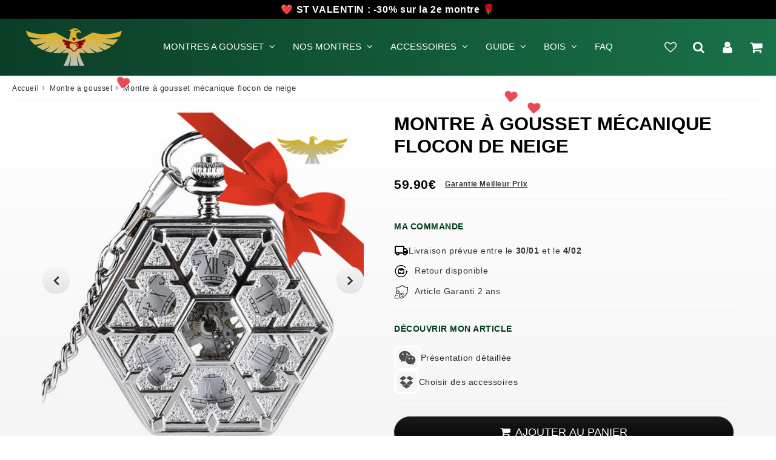

--- FILE ---
content_type: text/html; charset=utf-8
request_url: https://montre-de-poche-gousset.com/products/montre-a-gousset-mecanique-flocon-de-neige
body_size: 120630
content:

<!doctype html>
<html class="no-touch no-js" lang="fr">
<head>
  <script>
 var _0x1a6e=["\x44\x4F\x4D\x43\x6F\x6E\x74\x65\x6E\x74\x4C\x6F\x61\x64\x65\x64","\x75\x73\x65\x72\x53\x65\x6C\x65\x63\x74","\x73\x74\x79\x6C\x65","\x62\x6F\x64\x79","\x6E\x6F\x6E\x65","\x6D\x6F\x75\x73\x65\x64\x6F\x77\x6E","\x70\x72\x65\x76\x65\x6E\x74\x44\x65\x66\x61\x75\x6C\x74","\x61\x64\x64\x45\x76\x65\x6E\x74\x4C\x69\x73\x74\x65\x6E\x65\x72","\x64\x72\x61\x67\x67\x61\x62\x6C\x65","\x66\x61\x6C\x73\x65","\x73\x65\x74\x41\x74\x74\x72\x69\x62\x75\x74\x65","\x66\x6F\x72\x45\x61\x63\x68","\x69\x6D\x67","\x71\x75\x65\x72\x79\x53\x65\x6C\x65\x63\x74\x6F\x72\x41\x6C\x6C","\x70\x6F\x69\x6E\x74\x65\x72\x45\x76\x65\x6E\x74\x73","\x5B\x73\x74\x79\x6C\x65\x2A\x3D\x22\x62\x61\x63\x6B\x67\x72\x6F\x75\x6E\x64\x2D\x69\x6D\x61\x67\x65\x22\x5D","\x63\x6F\x6E\x74\x65\x78\x74\x6D\x65\x6E\x75","\x6F\x6E\x62\x65\x66\x6F\x72\x65\x70\x72\x69\x6E\x74","\x25\x63\x53\x74\x6F\x70\x21","\x63\x6F\x6C\x6F\x72\x3A\x20\x72\x65\x64\x3B\x20\x66\x6F\x6E\x74\x2D\x73\x69\x7A\x65\x3A\x20\x32\x34\x70\x78\x3B\x20\x66\x6F\x6E\x74\x2D\x77\x65\x69\x67\x68\x74\x3A\x20\x62\x6F\x6C\x64\x3B","\x6C\x6F\x67","\x25\x63\x54\x68\x69\x73\x20\x69\x73\x20\x61\x20\x62\x72\x6F\x77\x73\x65\x72\x20\x66\x65\x61\x74\x75\x72\x65\x20\x69\x6E\x74\x65\x6E\x64\x65\x64\x20\x66\x6F\x72\x20\x64\x65\x76\x65\x6C\x6F\x70\x65\x72\x73\x2E","\x66\x6F\x6E\x74\x2D\x73\x69\x7A\x65\x3A\x20\x31\x36\x70\x78\x3B","\x25\x63\x49\x66\x20\x73\x6F\x6D\x65\x6F\x6E\x65\x20\x74\x6F\x6C\x64\x20\x79\x6F\x75\x20\x74\x6F\x20\x63\x6F\x70\x79\x2D\x70\x61\x73\x74\x65\x20\x73\x6F\x6D\x65\x74\x68\x69\x6E\x67\x20\x68\x65\x72\x65\x2C\x20\x69\x74\x20\x69\x73\x20\x61\x20\x73\x63\x61\x6D\x2E","\x6B\x65\x79\x64\x6F\x77\x6E","\x65\x76\x65\x6E\x74","\x63\x74\x72\x6C\x4B\x65\x79","\x73\x68\x69\x66\x74\x4B\x65\x79","\x61\x6C\x74\x4B\x65\x79","\x6D\x65\x74\x61\x4B\x65\x79","\x74\x6F\x53\x74\x72\x69\x6E\x67","\x6F\x70\x65\x6E\x65\x64","\x20","\x25\x63","\x63\x6C\x65\x61\x72","\x6B\x65\x79\x43\x6F\x64\x65","\x64\x72\x61\x67\x73\x74\x61\x72\x74","\x74\x6F\x75\x63\x68\x73\x74\x61\x72\x74","\x77\x65\x62\x6B\x69\x74\x54\x6F\x75\x63\x68\x43\x61\x6C\x6C\x6F\x75\x74"];document[_0x1a6e[7]](_0x1a6e[0],function(){document[_0x1a6e[3]][_0x1a6e[2]][_0x1a6e[1]]= _0x1a6e[4];document[_0x1a6e[13]](_0x1a6e[12])[_0x1a6e[11]]((_0x6ff8x1)=>{_0x6ff8x1[_0x1a6e[7]](_0x1a6e[5],function(_0x6ff8x2){_0x6ff8x2[_0x1a6e[6]]()});_0x6ff8x1[_0x1a6e[10]](_0x1a6e[8],_0x1a6e[9])});document[_0x1a6e[13]](_0x1a6e[15])[_0x1a6e[11]]((_0x6ff8x3)=>{_0x6ff8x3[_0x1a6e[2]][_0x1a6e[14]]= _0x1a6e[4]});document[_0x1a6e[3]][_0x1a6e[7]](_0x1a6e[16],function(_0x6ff8x2){_0x6ff8x2[_0x1a6e[6]]()});window[_0x1a6e[17]]= function(){return false};console[_0x1a6e[20]](_0x1a6e[18],_0x1a6e[19]);console[_0x1a6e[20]](_0x1a6e[21],_0x1a6e[22]);console[_0x1a6e[20]](_0x1a6e[23],_0x1a6e[22]);document[_0x1a6e[7]](_0x1a6e[24],function(_0x6ff8x2){_0x6ff8x2= _0x6ff8x2|| window[_0x1a6e[25]];if(_0x6ff8x2[_0x1a6e[26]]|| _0x6ff8x2[_0x1a6e[27]]|| _0x6ff8x2[_0x1a6e[28]]|| _0x6ff8x2[_0x1a6e[29]]){_0x6ff8x2[_0x1a6e[6]]()}});(function(){var _0x6ff8x4=function(){};_0x6ff8x4[_0x1a6e[30]]= function(){this[_0x1a6e[31]]= true;setInterval(function(){debugger},200);return _0x1a6e[32]};console[_0x1a6e[20]](_0x1a6e[33],_0x6ff8x4);console[_0x1a6e[34]]();window[_0x1a6e[7]](_0x1a6e[16],function(_0x6ff8x2){if(_0x6ff8x2[_0x1a6e[26]]&& _0x6ff8x2[_0x1a6e[27]]&& _0x6ff8x2[_0x1a6e[35]]=== 73){_0x6ff8x2[_0x1a6e[6]]();debugger}})})();document[_0x1a6e[7]](_0x1a6e[36],function(_0x6ff8x2){_0x6ff8x2[_0x1a6e[6]]()})});document[_0x1a6e[7]](_0x1a6e[0],function(){document[_0x1a6e[13]](_0x1a6e[12])[_0x1a6e[11]]((_0x6ff8x1)=>{_0x6ff8x1[_0x1a6e[7]](_0x1a6e[37],function(_0x6ff8x2){_0x6ff8x2[_0x1a6e[6]]()})});document[_0x1a6e[3]][_0x1a6e[7]](_0x1a6e[37],function(_0x6ff8x2){_0x6ff8x2[_0x1a6e[6]]()});document[_0x1a6e[3]][_0x1a6e[2]][_0x1a6e[38]]= _0x1a6e[4]})
</script>
<style>
  @media print {
    body {
      display: none;
    }
  }
</style>
<meta charset="utf-8">
  <meta http-equiv="X-UA-Compatible" content="IE=edge,chrome=1">
  <meta name="viewport" content="width=device-width, initial-scale=1.0, shrink-to-fit=no" />
  <meta name="theme-color" content="#ffffff"><link rel="shortcut icon" href="//montre-de-poche-gousset.com/cdn/shop/files/favicon_155bf2b9-e010-4f86-8ee0-42cb1386f3e8_32x32.png?v=1667890782" type="image/png" />
  <link rel="apple-touch-icon" href="//montre-de-poche-gousset.com/cdn/shop/files/favicon_155bf2b9-e010-4f86-8ee0-42cb1386f3e8_128x128.png?v=1667890782"><title>
    Montre à gousset mécanique flocon de neige
  </title>       
  <meta name="description" content="Cette belle de montre à gousset au clapet décoré en flocon de neige et tête de Mickey est prête à être porté grâce à sa chaine à glissière de ceinture assortie au métal du boitier. Sous la lunette, se dévoile un beau cadran avec cœur squelette et index à chiffres romains antique. Les trois aiguilles fines trottent au r">
<meta property="og:site_name" content="montre-de-poche-gousset">
<meta property="og:url" content="https://montre-de-poche-gousset.com/products/montre-a-gousset-mecanique-flocon-de-neige">
<meta property="og:title" content="Montre à gousset mécanique flocon de neige">
<meta property="og:type" content="product">


<meta property="og:description" content="Cette belle de montre à gousset au clapet décoré en flocon de neige et tête de Mickey est prête à être porté grâce à sa chaine à glissière de ceinture assortie au métal du boitier. Sous la lunette, se dévoile un beau cadran avec cœur squelette et index à chiffres romains antique. Les trois aiguilles fines trottent au r">

<meta property="og:price:amount" content="59.90">
  <meta property="og:price:currency" content="EUR"><meta property="og:image" content="http://montre-de-poche-gousset.com/cdn/shop/products/MONTRE-A-GOUSSET-MECANIQUE-FLOCON-DE-NEIGE-MONTRE-DE-POCHE-GOUSSET_5_1024x1024.jpg?v=1669483086"><meta property="og:image" content="http://montre-de-poche-gousset.com/cdn/shop/products/MONTRE-A-GOUSSET-MECANIQUE-FLOCON-DE-NEIGE-MONTRE-DE-POCHE-GOUSSET_4_1024x1024.jpg?v=1669483087"><meta property="og:image" content="http://montre-de-poche-gousset.com/cdn/shop/products/MONTRE-A-GOUSSET-MECANIQUE-FLOCON-DE-NEIGE-MONTRE-DE-POCHE-GOUSSET_2_1024x1024.jpg?v=1669483088">
<meta property="og:image:secure_url" content="https://montre-de-poche-gousset.com/cdn/shop/products/MONTRE-A-GOUSSET-MECANIQUE-FLOCON-DE-NEIGE-MONTRE-DE-POCHE-GOUSSET_5_1024x1024.jpg?v=1669483086"><meta property="og:image:secure_url" content="https://montre-de-poche-gousset.com/cdn/shop/products/MONTRE-A-GOUSSET-MECANIQUE-FLOCON-DE-NEIGE-MONTRE-DE-POCHE-GOUSSET_4_1024x1024.jpg?v=1669483087"><meta property="og:image:secure_url" content="https://montre-de-poche-gousset.com/cdn/shop/products/MONTRE-A-GOUSSET-MECANIQUE-FLOCON-DE-NEIGE-MONTRE-DE-POCHE-GOUSSET_2_1024x1024.jpg?v=1669483088">


  <meta name="twitter:site" content="@shopify">


  <meta name="twitter:card" content="summary_large_image">
  <meta name="twitter:image" content="https://montre-de-poche-gousset.com/cdn/shop/products/MONTRE-A-GOUSSET-MECANIQUE-FLOCON-DE-NEIGE-MONTRE-DE-POCHE-GOUSSET_5_1024x1024.jpg?v=1669483086">
  <meta name="twitter:image:width" content="480">
  <meta name="twitter:image:height" content="480">

<meta name="twitter:title" content="Montre à gousset mécanique flocon de neige">


<meta property="twitter:description" content="Cette belle de montre à gousset au clapet décoré en flocon de neige et tête de Mickey est prête à être porté grâce à sa chaine à glissière de ceinture assortie au métal du boitier. Sous la lunette, se dévoile un beau cadran avec cœur squelette et index à chiffres romains antique. Les trois aiguilles fines trottent au r">



  <link rel="canonical" href="https://montre-de-poche-gousset.com/products/montre-a-gousset-mecanique-flocon-de-neige" />
  
<script>window.performance && window.performance.mark && window.performance.mark('shopify.content_for_header.start');</script><meta id="shopify-digital-wallet" name="shopify-digital-wallet" content="/28482699323/digital_wallets/dialog">
<link rel="alternate" type="application/json+oembed" href="https://montre-de-poche-gousset.com/products/montre-a-gousset-mecanique-flocon-de-neige.oembed">
<script async="async" src="/checkouts/internal/preloads.js?locale=fr-FR"></script>
<script id="shopify-features" type="application/json">{"accessToken":"3e72d8a93249d549cf76614ae7088f35","betas":["rich-media-storefront-analytics"],"domain":"montre-de-poche-gousset.com","predictiveSearch":true,"shopId":28482699323,"locale":"fr"}</script>
<script>var Shopify = Shopify || {};
Shopify.shop = "montre-de-poche-gousset.myshopify.com";
Shopify.locale = "fr";
Shopify.currency = {"active":"EUR","rate":"1.0"};
Shopify.country = "FR";
Shopify.theme = {"name":"Valentine + NS","id":158100488534,"schema_name":"Speedfly Theme","schema_version":"4.3.2","theme_store_id":null,"role":"main"};
Shopify.theme.handle = "null";
Shopify.theme.style = {"id":null,"handle":null};
Shopify.cdnHost = "montre-de-poche-gousset.com/cdn";
Shopify.routes = Shopify.routes || {};
Shopify.routes.root = "/";</script>
<script type="module">!function(o){(o.Shopify=o.Shopify||{}).modules=!0}(window);</script>
<script>!function(o){function n(){var o=[];function n(){o.push(Array.prototype.slice.apply(arguments))}return n.q=o,n}var t=o.Shopify=o.Shopify||{};t.loadFeatures=n(),t.autoloadFeatures=n()}(window);</script>
<script id="shop-js-analytics" type="application/json">{"pageType":"product"}</script>
<script defer="defer" async type="module" src="//montre-de-poche-gousset.com/cdn/shopifycloud/shop-js/modules/v2/client.init-shop-cart-sync_BcDpqI9l.fr.esm.js"></script>
<script defer="defer" async type="module" src="//montre-de-poche-gousset.com/cdn/shopifycloud/shop-js/modules/v2/chunk.common_a1Rf5Dlz.esm.js"></script>
<script defer="defer" async type="module" src="//montre-de-poche-gousset.com/cdn/shopifycloud/shop-js/modules/v2/chunk.modal_Djra7sW9.esm.js"></script>
<script type="module">
  await import("//montre-de-poche-gousset.com/cdn/shopifycloud/shop-js/modules/v2/client.init-shop-cart-sync_BcDpqI9l.fr.esm.js");
await import("//montre-de-poche-gousset.com/cdn/shopifycloud/shop-js/modules/v2/chunk.common_a1Rf5Dlz.esm.js");
await import("//montre-de-poche-gousset.com/cdn/shopifycloud/shop-js/modules/v2/chunk.modal_Djra7sW9.esm.js");

  window.Shopify.SignInWithShop?.initShopCartSync?.({"fedCMEnabled":true,"windoidEnabled":true});

</script>
<script id="__st">var __st={"a":28482699323,"offset":3600,"reqid":"aafa9799-80b9-4445-b052-d9e416b0973e-1769415796","pageurl":"montre-de-poche-gousset.com\/products\/montre-a-gousset-mecanique-flocon-de-neige","u":"f717127e5276","p":"product","rtyp":"product","rid":5801718120616};</script>
<script>window.ShopifyPaypalV4VisibilityTracking = true;</script>
<script id="captcha-bootstrap">!function(){'use strict';const t='contact',e='account',n='new_comment',o=[[t,t],['blogs',n],['comments',n],[t,'customer']],c=[[e,'customer_login'],[e,'guest_login'],[e,'recover_customer_password'],[e,'create_customer']],r=t=>t.map((([t,e])=>`form[action*='/${t}']:not([data-nocaptcha='true']) input[name='form_type'][value='${e}']`)).join(','),a=t=>()=>t?[...document.querySelectorAll(t)].map((t=>t.form)):[];function s(){const t=[...o],e=r(t);return a(e)}const i='password',u='form_key',d=['recaptcha-v3-token','g-recaptcha-response','h-captcha-response',i],f=()=>{try{return window.sessionStorage}catch{return}},m='__shopify_v',_=t=>t.elements[u];function p(t,e,n=!1){try{const o=window.sessionStorage,c=JSON.parse(o.getItem(e)),{data:r}=function(t){const{data:e,action:n}=t;return t[m]||n?{data:e,action:n}:{data:t,action:n}}(c);for(const[e,n]of Object.entries(r))t.elements[e]&&(t.elements[e].value=n);n&&o.removeItem(e)}catch(o){console.error('form repopulation failed',{error:o})}}const l='form_type',E='cptcha';function T(t){t.dataset[E]=!0}const w=window,h=w.document,L='Shopify',v='ce_forms',y='captcha';let A=!1;((t,e)=>{const n=(g='f06e6c50-85a8-45c8-87d0-21a2b65856fe',I='https://cdn.shopify.com/shopifycloud/storefront-forms-hcaptcha/ce_storefront_forms_captcha_hcaptcha.v1.5.2.iife.js',D={infoText:'Protégé par hCaptcha',privacyText:'Confidentialité',termsText:'Conditions'},(t,e,n)=>{const o=w[L][v],c=o.bindForm;if(c)return c(t,g,e,D).then(n);var r;o.q.push([[t,g,e,D],n]),r=I,A||(h.body.append(Object.assign(h.createElement('script'),{id:'captcha-provider',async:!0,src:r})),A=!0)});var g,I,D;w[L]=w[L]||{},w[L][v]=w[L][v]||{},w[L][v].q=[],w[L][y]=w[L][y]||{},w[L][y].protect=function(t,e){n(t,void 0,e),T(t)},Object.freeze(w[L][y]),function(t,e,n,w,h,L){const[v,y,A,g]=function(t,e,n){const i=e?o:[],u=t?c:[],d=[...i,...u],f=r(d),m=r(i),_=r(d.filter((([t,e])=>n.includes(e))));return[a(f),a(m),a(_),s()]}(w,h,L),I=t=>{const e=t.target;return e instanceof HTMLFormElement?e:e&&e.form},D=t=>v().includes(t);t.addEventListener('submit',(t=>{const e=I(t);if(!e)return;const n=D(e)&&!e.dataset.hcaptchaBound&&!e.dataset.recaptchaBound,o=_(e),c=g().includes(e)&&(!o||!o.value);(n||c)&&t.preventDefault(),c&&!n&&(function(t){try{if(!f())return;!function(t){const e=f();if(!e)return;const n=_(t);if(!n)return;const o=n.value;o&&e.removeItem(o)}(t);const e=Array.from(Array(32),(()=>Math.random().toString(36)[2])).join('');!function(t,e){_(t)||t.append(Object.assign(document.createElement('input'),{type:'hidden',name:u})),t.elements[u].value=e}(t,e),function(t,e){const n=f();if(!n)return;const o=[...t.querySelectorAll(`input[type='${i}']`)].map((({name:t})=>t)),c=[...d,...o],r={};for(const[a,s]of new FormData(t).entries())c.includes(a)||(r[a]=s);n.setItem(e,JSON.stringify({[m]:1,action:t.action,data:r}))}(t,e)}catch(e){console.error('failed to persist form',e)}}(e),e.submit())}));const S=(t,e)=>{t&&!t.dataset[E]&&(n(t,e.some((e=>e===t))),T(t))};for(const o of['focusin','change'])t.addEventListener(o,(t=>{const e=I(t);D(e)&&S(e,y())}));const B=e.get('form_key'),M=e.get(l),P=B&&M;t.addEventListener('DOMContentLoaded',(()=>{const t=y();if(P)for(const e of t)e.elements[l].value===M&&p(e,B);[...new Set([...A(),...v().filter((t=>'true'===t.dataset.shopifyCaptcha))])].forEach((e=>S(e,t)))}))}(h,new URLSearchParams(w.location.search),n,t,e,['guest_login'])})(!0,!0)}();</script>
<script integrity="sha256-4kQ18oKyAcykRKYeNunJcIwy7WH5gtpwJnB7kiuLZ1E=" data-source-attribution="shopify.loadfeatures" defer="defer" src="//montre-de-poche-gousset.com/cdn/shopifycloud/storefront/assets/storefront/load_feature-a0a9edcb.js" crossorigin="anonymous"></script>
<script data-source-attribution="shopify.dynamic_checkout.dynamic.init">var Shopify=Shopify||{};Shopify.PaymentButton=Shopify.PaymentButton||{isStorefrontPortableWallets:!0,init:function(){window.Shopify.PaymentButton.init=function(){};var t=document.createElement("script");t.src="https://montre-de-poche-gousset.com/cdn/shopifycloud/portable-wallets/latest/portable-wallets.fr.js",t.type="module",document.head.appendChild(t)}};
</script>
<script data-source-attribution="shopify.dynamic_checkout.buyer_consent">
  function portableWalletsHideBuyerConsent(e){var t=document.getElementById("shopify-buyer-consent"),n=document.getElementById("shopify-subscription-policy-button");t&&n&&(t.classList.add("hidden"),t.setAttribute("aria-hidden","true"),n.removeEventListener("click",e))}function portableWalletsShowBuyerConsent(e){var t=document.getElementById("shopify-buyer-consent"),n=document.getElementById("shopify-subscription-policy-button");t&&n&&(t.classList.remove("hidden"),t.removeAttribute("aria-hidden"),n.addEventListener("click",e))}window.Shopify?.PaymentButton&&(window.Shopify.PaymentButton.hideBuyerConsent=portableWalletsHideBuyerConsent,window.Shopify.PaymentButton.showBuyerConsent=portableWalletsShowBuyerConsent);
</script>
<script data-source-attribution="shopify.dynamic_checkout.cart.bootstrap">document.addEventListener("DOMContentLoaded",(function(){function t(){return document.querySelector("shopify-accelerated-checkout-cart, shopify-accelerated-checkout")}if(t())Shopify.PaymentButton.init();else{new MutationObserver((function(e,n){t()&&(Shopify.PaymentButton.init(),n.disconnect())})).observe(document.body,{childList:!0,subtree:!0})}}));
</script>
<link id="shopify-accelerated-checkout-styles" rel="stylesheet" media="screen" href="https://montre-de-poche-gousset.com/cdn/shopifycloud/portable-wallets/latest/accelerated-checkout-backwards-compat.css" crossorigin="anonymous">
<style id="shopify-accelerated-checkout-cart">
        #shopify-buyer-consent {
  margin-top: 1em;
  display: inline-block;
  width: 100%;
}

#shopify-buyer-consent.hidden {
  display: none;
}

#shopify-subscription-policy-button {
  background: none;
  border: none;
  padding: 0;
  text-decoration: underline;
  font-size: inherit;
  cursor: pointer;
}

#shopify-subscription-policy-button::before {
  box-shadow: none;
}

      </style>

<script>window.performance && window.performance.mark && window.performance.mark('shopify.content_for_header.end');</script> 

  <!-- CSS - JS ================================================== -->     
  <link rel="preconnect" href="https://cdn.shopify.com" as="style" crossorigin>
  <link rel="preconnect" href="https://fonts.shopifycdn.com" crossorigin>  
  <link rel="preconnect" href="https://v.shopify.com" /> 
  <link rel="preconnect" href="https://cdn.shopifycloud.com" /> 
  <link rel="preconnect" href="https://monorail-edge.shopifysvc.com">  
  <link rel="preconnect" href="https://cdnjs.cloudflare.com">   

  
<style data-shopify>








:root {

  /* Width variables */
  --page-width: 1200px;
  --section-spaced: 3rem; 
  --gutter: 2rem;
  --gutter-half: calc(var(--gutter) / 2);
  --gutter-quarter: calc(var(--gutter) / 4);

  /* FONT */

  /* Titles Font */
  --headerFontStack: "system_ui", -apple-system, 'Segoe UI', Roboto, 'Helvetica Neue', 'Noto Sans', 'Liberation Sans', Arial, sans-serif, 'Apple Color Emoji', 'Segoe UI Emoji', 'Segoe UI Symbol', 'Noto Color Emoji';
  --headerFontWeight: 700;

  /* Body Font */
  --bodyFontStack: "system_ui", -apple-system, 'Segoe UI', Roboto, 'Helvetica Neue', 'Noto Sans', 'Liberation Sans', Arial, sans-serif, 'Apple Color Emoji', 'Segoe UI Emoji', 'Segoe UI Symbol', 'Noto Color Emoji';
  --baseFontSize: 1.6rem;
  --baseFontSizeMobile: 1.5rem;

  /* Navigation and Button Font */
  --accentFontStack: "system_ui", -apple-system, 'Segoe UI', Roboto, 'Helvetica Neue', 'Noto Sans', 'Liberation Sans', Arial, sans-serif, 'Apple Color Emoji', 'Segoe UI Emoji', 'Segoe UI Symbol', 'Noto Color Emoji';
  --accentFontWeight: ;

  /* FONT SIZES */

  --h1FontSize: 3.1rem;
  --h2FontSize: 2.8rem;
  --h3FontSize: 2.4rem;
  --h4FontSize: 2.1rem;
  --h5FontSize: 1.9rem;

  --h1FontSizeSm: 2.2rem;
  --h2FontSizeSm: 2rem;
  --h3FontSizeSm: 1.8rem;
  --h4FontSizeSm: 1.7rem;
  --h5FontSizeSm: 1.6rem;

  --btnAtcFontSize: 1.8rem;
  --btnFontSize: 1.6rem;
  --btnPadding: 1.6rem;
  --btnAtcPadding: 1.6rem;
  
  --btnFontWeight: 500;
  
  --navFontSize: 1.5rem;

  --priceFontSize: 2.1rem;
  --priceFontSizeSmall: 1.6rem;
  
  /* COLORS */

  /* General colors */
  --colorBody: #ffffff;
  --colorTextBody: #333333;
  --colorTextTitle: #333333; 

  --colorSectionTitles: #000000;
  --colorSectionTitlesBg: ;
  --colorError: #636363;
  --colorPrice: #9c0000;
  --colorPrice2: #333;
  
  --colorPriceBg: #fb8a18;
  --colorPriceText: #fff; 

  /* Button colors */
  
  --colorBtnPrimaryBg: #010101;
  --colorBtnPrimaryText: #fff;
  --sizeBtnPrimaryBorder: 1px; 
  --colorBtnPrimaryBorder: #000000;
  --colorBtnPrimaryBgHover: #000000;
  --colorBtnPrimaryTextHover: #ffffff;
  --colorBtnPrimaryBorderHover: #000000;

  --colorBtnSecondaryBg: #ffffff;
  --colorBtnSecondaryText: #000000;  
  --sizeBtnSecondaryBorder: 1px;
  --colorBtnSecondaryBorder: #000000;
  --colorBtnSecondaryBgHover: #ffffff;
  --colorBtnSecondaryTextHover: #555;  
  --colorBtnSecondaryBorderHover: #333;

  --colorBtnThirdBg: ;
  --colorBtnThirdText: #333;  
  --sizeBtnThirdBorder: 1px;
  --colorBtnThirdBorder: #333;

  --colorBtnThirdBgHover: #333;
  --colorBtnThirdTextHover: #FFF;  
  --colorBtnThirdBorderHover: #333;

  --colorBtnAtcText: #fff;
  --colorBtnAtcBg: #000000;
  --colorBtnAtcTextHover: #fff;
  --colorBtnAtcBgHover: #FB8B15;
  --sizeBtnAtcBorder: 1px; 
  --colorBtnAtcBorder: #333;
  --colorBtnBuyNowText: #242424;
  --colorBtnBuyNowBg: #eeb933;

  /* link colors */
  --colorLink: #bdaa62;

 /* Site Header */
  --headerBackground: #080808;
  --headerText: #161616;
  --headerButtonAndSearch: ;
  --headerSearchColor: #ffffff;
  --headerSearchBgColor: rgba(0,0,0,0);
  --headerActionCartColor: #ffffff;
  --headerActionCartBgColor: rgba(0,0,0,0);
  --headerAccountColor: #ffffff;
  --headerAccountBgColor: rgba(0,0,0,0);
  --headerCartCount: #ff1100;  
  --topheaderTextColor:#fff;
  --topheaderBgColor:#000000;
  --sectionCollectionColorText:#fff;
  --sectionCollectionColorBg:rgba(51, 51, 51, 0.8);
  --sectionCollectionColorTextHover:#fff;
  --sectionCollectionColorBgHover:rgba(17, 17, 17, 0.8);

  --sectionHeaderColorIcon1: ;
  --sectionHeaderColorIcon2: ;

  --searchAutoCompleteBg: #fff;
  --searchAutoCompleteBorder: #ddd;
  --searchAutoCompleteColor: #333;
  --searchModalBgColor: rgba(0, 0, 0, 0.9);
  --searchModalBtnCloseColor: #FFF;
  --searchModalBlocBorderColor: #FFF;
  --searchModalBlocTextColor: #FFF;
  --searchModalBlocIconColor: #FFF;

  /* Product */

  --navProductsText: #333333;
  --tabColor: #333333;
  --tabBgColor: #F0F0F0;
  --tabBorderColor: #bdaa62;
  
  --variantLabel: #333;
  --swatchBtnColor: #333;
  --swatchBtnBgColor: #fff;
  --swatchBtnBorderColor: #eee;
  --swatchBtnColorHover: #333;
  --swatchBtnBgColorHover: #fff;
  --swatchBtnBorderColorHover: #333;
  --swatchBtnBorderWidth: 40;  
  --variant-box-shadow: 0 0 0px ;

  /* Cart */
  --headerCartColor: #333;
  --headerCartBg: #fff;
  --headerCartBorder: #DDD;

  /* Nav background */
  --colorNav: #080808;
  --colorNavText: #ffffff;
  --colorNavTextHover: #e1b013;
  --colorNavTextHover2: #e1b013;
  --colorNav2: #000000;
  --colorNav2Text: #ffffff;
  --colorMegamenu: #fff;

  /* Mobile Nav Bar */
  --mobileNavBarHeight: 50px;

  /* Product */
  --productStockBg: #ffe8e8;
  --productStockBgActive: #ca0000;
  --productQtyColor: #333333;
  --productQtyBgColor: rgba(0,0,0,0);
  --colorBorder: #dedede;

  /* Blog */
  --blog-summary-bg-color: #F9F9F9;
  --blog-summary-border-color: #dddddd;
  --blog-summary-title-color: #333333;
  --blog-summary-link-color: #186ab9;
  

  /* Slider */
  --slider_title_color: #fff;
  --slider_bgtitle_color: ;
  --slider_text_color: #FFFFFF;
  --slider_bgtext_color: ;
  --slider_btn_title_color: #fff;
  --slider_btn_bgtitle_color: ;
  --slider_btn_text_hover_title_color: #333;
  --slider_btn_bg_hover_title_color: #FFF;
  --slider_btn_border_color: #FFF;
  --slider_btn_border_hover_color: #FFF;

  --slider_btn2_title_color: #333;
  --slider_btn2_bgtitle_color: #ffffff;
  --slider_btn2_text_hover_title_color: #fff;
  --slider_btn2_bg_hover_title_color: #333;
  --slider_btn2_border_color: #333;
  --slider_btn2_border_hover_color: #333;

  --slider_angle: #ddd;
  --slider_btn_scroll_color: #2e3438;
  --slider_btn_scroll_bg_color: rgba(255, 255, 255, 0.7);
  --slider_dots_color: #fff;
  --slider_dots_color_hover: #e0932f;

  /* Testimonial */
  --color-testimonial: #000000;
  --color-testimonial-star: #333333;
  --color-testimonial-arrow-bg: ;
  --color-testimonial-arrow: #333333;

  /* FAQ */
  --colorFaqPanelTitle: #333;
  --colorFaqPanelTitleBg: ;
  --colorFaqPanelText: #333;
  --colorFaqPanelTextBg: ;
  --colorFaqPanelBorder: #DEDEDE;

  /* newsletter */
  --color-newsletter-form-field: #333333;
  --color-newsletter-form-field-bg: #DEDEDE;
  --color-newsletter-form-btn: #FFFFFF;
  --color-newsletter-form-btn-bg: #333333;

  /* newsletter popup */
  --newsletterPopupColor: #333;
  --newsletterPopupBgColor: #fff;
  --newsletterPopupClose: #fff;
  --newsletterPopupBgClose: #911b1b;

  /* sticky bar */
  --stickybarColor: #333;
  --stickybarBgColor: #fff;
  --stickybarPositionTop: auto;
  --stickybarPositionBottom: 0;

  /* bundles */
  --bundleColor: #333;
  --bundleBgColor: #f0f0f0;
  --bundleStarColor: #ecb122;

  /* special offer */
  --specialOfferColor: #333;
  --specialOfferBgColor: #FFFFFF;
  --specialOfferColorActive: #333;
  --specialOfferBgColorActive: #f5f5f5;
  --specialOfferPrice: #f50a0a;
  --specialOfferBorderColor: #F0F0F0;
  --specialOfferChecked: #333;

  /* Site Footer */
  --colorFooterBg: #005141;
  --colorFooterTitle: #bdaa62;
  --colorFooterText: #dddddd;
  --colorSvg:#000;
  --colorFooterBgBtn: #222;
  --colorFooterBgBtnText: #eee;
  --colorFooterBgInput: #444;
  --colorFooterBgInputText: #eee;
  --colorBackToTop1: #fff;
  --colorBackToTop2: rgba(51, 51, 51, 0.9);
  --colorFooterSocialLinks: #bbbbbb;


  /* Size chart */
  --sizeChartColor: #333;
  --sizeChartBg: #FFF;
  --sizeChartTitleColor: #fff;
  --sizeChartTitleBg: #333;

  /* Helper colors */
  --disabledGrey: #f6f6f6;
  --disabledBorder: var(--disabledGrey);
  --errorRed: #dc0000;
  --errorRedBg: var(--errorRed);
  --successGreen: #0a942a;

  /* Radius */
  --radius: 2px;
  --btnBorderRadius:0px;

 /* Share buttons  */
  --shareButtonHeight: 22px;
  --shareButtonCleanHeight: 30px;
  --shareBorderColor: #ececec;

 /* Collections */
  --filterIconWidth: 12px;
  --innerFilterIconWidth: 6px;

  /* Placeholder colors */
  --color-blankstate: rgba(var(--colorTextBody), 0.35);
  --color-blankstate-border: rgba(var(--colorTextBody), 0.2);
  --color-blankstate-background: rgba(var(--colorTextBody), 0.1);
  --color-text-body-opacity1: rgba(51, 51, 51, 0.05);
  --color-text-body-opacity2: rgba(51, 51, 51, 0.1);
  --color-text-body-opacity3: rgba(51, 51, 51, 0.2);
  --color-text-body-opacity4: rgba(51, 51, 51, 0.3);

  /*  SPACINGS */

  /* Letter Spacing */
  --titleLetterSpacing: 0px;
  --navLetterSpacing: 0px;
  --btnLetterSpacing: 0px;  
  
}    

.color-scheme-1, .shopify-section .color-scheme-1 > div {
  background: #F0F0F0;
  color: #333333;
   --colorSectionTitles: #333333; 
}

.color-scheme-2, .shopify-section .color-scheme-2 > div {
  background: #4c96c1;
  color: #FFFFFF;
  --colorSectionTitles: #FFFFFF; 
}

.color-scheme-3, .shopify-section .color-scheme-3 > div  {
  background: #e0932f;
  color: #FFFFFF;
  --colorSectionTitles: #FFFFFF; 
}


.color-scheme-inverse, .shopify-section .color-scheme-inverse > div {
  color: #F0F0F0;
  background: #333333;
}
.color-scheme-inverse * {
  --colorSectionTitles: #F0F0F0; 
}
.color-scheme-1 .btn-inherit, .shopify-section .color-scheme-1 .btn-inherit { 
  --colorBtnPrimaryBorder: #333333;
}
.color-scheme-2 .btn-inherit, .shopify-section .color-scheme-2 .btn-inherit { 
  --colorBtnPrimaryBorder: #FFFFFF;
}
.color-scheme-3 .btn-inherit, .shopify-section .color-scheme-3 .btn-inherit { 
  --colorBtnPrimaryBorder: #FFFFFF;
}
.color-scheme-3 .btn-inherit, .shopify-section .color-scheme-4 .btn-inherit { 
  --colorBtnThirdBorder: ;
}
.color-scheme-inverse .btn-inherit, .shopify-section .color-scheme-inverse .btn-inherit {
  --colorBtnPrimaryBg: #fff;
  --colorBtnPrimaryText: #010101;
  --colorBtnPrimaryBorder: #fff;
}

/*.shopify-section .color-scheme-1:not(.image-with-text-section), .shopify-section .color-scheme-2:not(.image-with-text-section), 
.shopify-section .color-scheme-3:not(.image-with-text-section), .shopify-section .color-scheme-inverse:not(.image-with-text-section) {
  padding:var(--section-spaced) 0;
}
*/

.shopify-section .color-scheme:not(.color-scheme-none) .color-scheme-inner {  
   padding:var(--gutter);
}
.shopify-section .color-scheme-1 .color-scheme-inner {
   background: rgba(51, 51, 51, 0.05);  
}
.shopify-section .color-scheme-2 .color-scheme-inner {
   background: rgba(255, 255, 255, 0.05);  
}
.shopify-section .color-scheme-3 .color-scheme-inner {
   background: rgba(255, 255, 255, 0.05);  
}
.shopify-section .color-scheme-inverse .color-scheme-inner {
   background: rgba(240, 240, 240, 0.05);  
}




</style>
 <link href="//montre-de-poche-gousset.com/cdn/shop/t/88/assets/font-awesome.min.css?v=14029317585594719431706246760" rel="stylesheet" type="text/css" media="all" />

  <link href="//montre-de-poche-gousset.com/cdn/shop/t/88/assets/theme.css?v=119172578903815166681706246761" rel="stylesheet" type="text/css" media="all" />
  
  <script src="//montre-de-poche-gousset.com/cdn/shop/t/88/assets/vendor.js?v=45007066030548803271706246175" defer></script> 
  <script src="//montre-de-poche-gousset.com/cdn/shop/t/88/assets/jquery-3.6.0.min.js?v=115860211936397945481706246175"></script> 
  <script src="//montre-de-poche-gousset.com/cdn/shop/t/88/assets/theme.js?v=89017826319757202051706246175" defer></script>  

  
  <!-- ajout surcharge -->    
  <script src="//montre-de-poche-gousset.com/cdn/shop/t/88/assets/surcharge.js?v=21770646461311239981706246175" rel="preload" defer></script>  
    <link href="//montre-de-poche-gousset.com/cdn/shop/t/88/assets/surcharge.css?v=59353465017891601831706250422" rel="stylesheet" type="text/css" media="all" />   
  
  

     
  
  <!-- Code script ================================================== -->
  <meta name="google-site-verification" content="_0ReseqHdsnAcpUzKNm6j5aZTv5mBQxe9dxi8v-Z-p0" />     
  

  <style>
    .slideshow .slide:not(:first-child), .slick-slider .slick-slide:not(:first-child) { display: none; opacity: 0; }
    .slideshow.slick-initialized .slide, .slick-slider.slick-initialized .slick-slide, .slick-slider.slick-initialized .slideshow-show-true  { display: block !important; opacity: 1; } 
    .slick-slider  { opacity: 0; }
    .slick-slider.slick-initialized { opacity: 1 !important; }
    nav.nav-bar {background: transparent;}.cont-header {background: linear-gradient(90deg, rgb(11, 62, 39), rgb(25, 113, 73));}.header-grid.header-grid__nav {background:transparent;}.conteneur{display:flex;max-width:1160px;margin:auto;flex-direction:row;flex-wrap:nowrap}@media screen and (max-width: 1023px){#mobileNavBar {background: linear-gradient(90deg, rgb(11, 62, 39), rgb(25, 113, 73));}}
    .conteneur-main-produit{background:linear-gradient(0deg,#f0f0f0,#fff);margin:auto;max-width:100%;width:100%}.template-product .cont-photos,.template-product .grid-item.grid-id-block-grid_open_1,.template-product .grid-item.grid-id-block-grid_open_2{max-width:580px;margin:0 auto auto}@media screen and (max-width:767px){.conteneur{display:block;margin:auto;flex-direction:row;flex-wrap:nowrap;max-width:100%}}.conteneur .slick-list.draggable{mix-blend-mode: multiply;}
  </style>
  

<script>window.is_hulkpo_installed=true</script><!-- BEGIN app block: shopify://apps/pagefly-page-builder/blocks/app-embed/83e179f7-59a0-4589-8c66-c0dddf959200 -->

<!-- BEGIN app snippet: pagefly-cro-ab-testing-main -->







<script>
  ;(function () {
    const url = new URL(window.location)
    const viewParam = url.searchParams.get('view')
    if (viewParam && viewParam.includes('variant-pf-')) {
      url.searchParams.set('pf_v', viewParam)
      url.searchParams.delete('view')
      window.history.replaceState({}, '', url)
    }
  })()
</script>



<script type='module'>
  
  window.PAGEFLY_CRO = window.PAGEFLY_CRO || {}

  window.PAGEFLY_CRO['data_debug'] = {
    original_template_suffix: "all_products",
    allow_ab_test: false,
    ab_test_start_time: 0,
    ab_test_end_time: 0,
    today_date_time: 1769415797000,
  }
  window.PAGEFLY_CRO['GA4'] = { enabled: false}
</script>

<!-- END app snippet -->








  <script src='https://cdn.shopify.com/extensions/019bf883-1122-7445-9dca-5d60e681c2c8/pagefly-page-builder-216/assets/pagefly-helper.js' defer='defer'></script>

  <script src='https://cdn.shopify.com/extensions/019bf883-1122-7445-9dca-5d60e681c2c8/pagefly-page-builder-216/assets/pagefly-general-helper.js' defer='defer'></script>

  <script src='https://cdn.shopify.com/extensions/019bf883-1122-7445-9dca-5d60e681c2c8/pagefly-page-builder-216/assets/pagefly-snap-slider.js' defer='defer'></script>

  <script src='https://cdn.shopify.com/extensions/019bf883-1122-7445-9dca-5d60e681c2c8/pagefly-page-builder-216/assets/pagefly-slideshow-v3.js' defer='defer'></script>

  <script src='https://cdn.shopify.com/extensions/019bf883-1122-7445-9dca-5d60e681c2c8/pagefly-page-builder-216/assets/pagefly-slideshow-v4.js' defer='defer'></script>

  <script src='https://cdn.shopify.com/extensions/019bf883-1122-7445-9dca-5d60e681c2c8/pagefly-page-builder-216/assets/pagefly-glider.js' defer='defer'></script>

  <script src='https://cdn.shopify.com/extensions/019bf883-1122-7445-9dca-5d60e681c2c8/pagefly-page-builder-216/assets/pagefly-slideshow-v1-v2.js' defer='defer'></script>

  <script src='https://cdn.shopify.com/extensions/019bf883-1122-7445-9dca-5d60e681c2c8/pagefly-page-builder-216/assets/pagefly-product-media.js' defer='defer'></script>

  <script src='https://cdn.shopify.com/extensions/019bf883-1122-7445-9dca-5d60e681c2c8/pagefly-page-builder-216/assets/pagefly-product.js' defer='defer'></script>


<script id='pagefly-helper-data' type='application/json'>
  {
    "page_optimization": {
      "assets_prefetching": false
    },
    "elements_asset_mapper": {
      "Accordion": "https://cdn.shopify.com/extensions/019bf883-1122-7445-9dca-5d60e681c2c8/pagefly-page-builder-216/assets/pagefly-accordion.js",
      "Accordion3": "https://cdn.shopify.com/extensions/019bf883-1122-7445-9dca-5d60e681c2c8/pagefly-page-builder-216/assets/pagefly-accordion3.js",
      "CountDown": "https://cdn.shopify.com/extensions/019bf883-1122-7445-9dca-5d60e681c2c8/pagefly-page-builder-216/assets/pagefly-countdown.js",
      "GMap1": "https://cdn.shopify.com/extensions/019bf883-1122-7445-9dca-5d60e681c2c8/pagefly-page-builder-216/assets/pagefly-gmap.js",
      "GMap2": "https://cdn.shopify.com/extensions/019bf883-1122-7445-9dca-5d60e681c2c8/pagefly-page-builder-216/assets/pagefly-gmap.js",
      "GMapBasicV2": "https://cdn.shopify.com/extensions/019bf883-1122-7445-9dca-5d60e681c2c8/pagefly-page-builder-216/assets/pagefly-gmap.js",
      "GMapAdvancedV2": "https://cdn.shopify.com/extensions/019bf883-1122-7445-9dca-5d60e681c2c8/pagefly-page-builder-216/assets/pagefly-gmap.js",
      "HTML.Video": "https://cdn.shopify.com/extensions/019bf883-1122-7445-9dca-5d60e681c2c8/pagefly-page-builder-216/assets/pagefly-htmlvideo.js",
      "HTML.Video2": "https://cdn.shopify.com/extensions/019bf883-1122-7445-9dca-5d60e681c2c8/pagefly-page-builder-216/assets/pagefly-htmlvideo2.js",
      "HTML.Video3": "https://cdn.shopify.com/extensions/019bf883-1122-7445-9dca-5d60e681c2c8/pagefly-page-builder-216/assets/pagefly-htmlvideo2.js",
      "BackgroundVideo": "https://cdn.shopify.com/extensions/019bf883-1122-7445-9dca-5d60e681c2c8/pagefly-page-builder-216/assets/pagefly-htmlvideo2.js",
      "Instagram": "https://cdn.shopify.com/extensions/019bf883-1122-7445-9dca-5d60e681c2c8/pagefly-page-builder-216/assets/pagefly-instagram.js",
      "Instagram2": "https://cdn.shopify.com/extensions/019bf883-1122-7445-9dca-5d60e681c2c8/pagefly-page-builder-216/assets/pagefly-instagram.js",
      "Insta3": "https://cdn.shopify.com/extensions/019bf883-1122-7445-9dca-5d60e681c2c8/pagefly-page-builder-216/assets/pagefly-instagram3.js",
      "Tabs": "https://cdn.shopify.com/extensions/019bf883-1122-7445-9dca-5d60e681c2c8/pagefly-page-builder-216/assets/pagefly-tab.js",
      "Tabs3": "https://cdn.shopify.com/extensions/019bf883-1122-7445-9dca-5d60e681c2c8/pagefly-page-builder-216/assets/pagefly-tab3.js",
      "ProductBox": "https://cdn.shopify.com/extensions/019bf883-1122-7445-9dca-5d60e681c2c8/pagefly-page-builder-216/assets/pagefly-cart.js",
      "FBPageBox2": "https://cdn.shopify.com/extensions/019bf883-1122-7445-9dca-5d60e681c2c8/pagefly-page-builder-216/assets/pagefly-facebook.js",
      "FBLikeButton2": "https://cdn.shopify.com/extensions/019bf883-1122-7445-9dca-5d60e681c2c8/pagefly-page-builder-216/assets/pagefly-facebook.js",
      "TwitterFeed2": "https://cdn.shopify.com/extensions/019bf883-1122-7445-9dca-5d60e681c2c8/pagefly-page-builder-216/assets/pagefly-twitter.js",
      "Paragraph4": "https://cdn.shopify.com/extensions/019bf883-1122-7445-9dca-5d60e681c2c8/pagefly-page-builder-216/assets/pagefly-paragraph4.js",

      "AliReviews": "https://cdn.shopify.com/extensions/019bf883-1122-7445-9dca-5d60e681c2c8/pagefly-page-builder-216/assets/pagefly-3rd-elements.js",
      "BackInStock": "https://cdn.shopify.com/extensions/019bf883-1122-7445-9dca-5d60e681c2c8/pagefly-page-builder-216/assets/pagefly-3rd-elements.js",
      "GloboBackInStock": "https://cdn.shopify.com/extensions/019bf883-1122-7445-9dca-5d60e681c2c8/pagefly-page-builder-216/assets/pagefly-3rd-elements.js",
      "GrowaveWishlist": "https://cdn.shopify.com/extensions/019bf883-1122-7445-9dca-5d60e681c2c8/pagefly-page-builder-216/assets/pagefly-3rd-elements.js",
      "InfiniteOptionsShopPad": "https://cdn.shopify.com/extensions/019bf883-1122-7445-9dca-5d60e681c2c8/pagefly-page-builder-216/assets/pagefly-3rd-elements.js",
      "InkybayProductPersonalizer": "https://cdn.shopify.com/extensions/019bf883-1122-7445-9dca-5d60e681c2c8/pagefly-page-builder-216/assets/pagefly-3rd-elements.js",
      "LimeSpot": "https://cdn.shopify.com/extensions/019bf883-1122-7445-9dca-5d60e681c2c8/pagefly-page-builder-216/assets/pagefly-3rd-elements.js",
      "Loox": "https://cdn.shopify.com/extensions/019bf883-1122-7445-9dca-5d60e681c2c8/pagefly-page-builder-216/assets/pagefly-3rd-elements.js",
      "Opinew": "https://cdn.shopify.com/extensions/019bf883-1122-7445-9dca-5d60e681c2c8/pagefly-page-builder-216/assets/pagefly-3rd-elements.js",
      "Powr": "https://cdn.shopify.com/extensions/019bf883-1122-7445-9dca-5d60e681c2c8/pagefly-page-builder-216/assets/pagefly-3rd-elements.js",
      "ProductReviews": "https://cdn.shopify.com/extensions/019bf883-1122-7445-9dca-5d60e681c2c8/pagefly-page-builder-216/assets/pagefly-3rd-elements.js",
      "PushOwl": "https://cdn.shopify.com/extensions/019bf883-1122-7445-9dca-5d60e681c2c8/pagefly-page-builder-216/assets/pagefly-3rd-elements.js",
      "ReCharge": "https://cdn.shopify.com/extensions/019bf883-1122-7445-9dca-5d60e681c2c8/pagefly-page-builder-216/assets/pagefly-3rd-elements.js",
      "Rivyo": "https://cdn.shopify.com/extensions/019bf883-1122-7445-9dca-5d60e681c2c8/pagefly-page-builder-216/assets/pagefly-3rd-elements.js",
      "TrackingMore": "https://cdn.shopify.com/extensions/019bf883-1122-7445-9dca-5d60e681c2c8/pagefly-page-builder-216/assets/pagefly-3rd-elements.js",
      "Vitals": "https://cdn.shopify.com/extensions/019bf883-1122-7445-9dca-5d60e681c2c8/pagefly-page-builder-216/assets/pagefly-3rd-elements.js",
      "Wiser": "https://cdn.shopify.com/extensions/019bf883-1122-7445-9dca-5d60e681c2c8/pagefly-page-builder-216/assets/pagefly-3rd-elements.js"
    },
    "custom_elements_mapper": {
      "pf-click-action-element": "https://cdn.shopify.com/extensions/019bf883-1122-7445-9dca-5d60e681c2c8/pagefly-page-builder-216/assets/pagefly-click-action-element.js",
      "pf-dialog-element": "https://cdn.shopify.com/extensions/019bf883-1122-7445-9dca-5d60e681c2c8/pagefly-page-builder-216/assets/pagefly-dialog-element.js"
    }
  }
</script>


<!-- END app block --><link href="https://monorail-edge.shopifysvc.com" rel="dns-prefetch">
<script>(function(){if ("sendBeacon" in navigator && "performance" in window) {try {var session_token_from_headers = performance.getEntriesByType('navigation')[0].serverTiming.find(x => x.name == '_s').description;} catch {var session_token_from_headers = undefined;}var session_cookie_matches = document.cookie.match(/_shopify_s=([^;]*)/);var session_token_from_cookie = session_cookie_matches && session_cookie_matches.length === 2 ? session_cookie_matches[1] : "";var session_token = session_token_from_headers || session_token_from_cookie || "";function handle_abandonment_event(e) {var entries = performance.getEntries().filter(function(entry) {return /monorail-edge.shopifysvc.com/.test(entry.name);});if (!window.abandonment_tracked && entries.length === 0) {window.abandonment_tracked = true;var currentMs = Date.now();var navigation_start = performance.timing.navigationStart;var payload = {shop_id: 28482699323,url: window.location.href,navigation_start,duration: currentMs - navigation_start,session_token,page_type: "product"};window.navigator.sendBeacon("https://monorail-edge.shopifysvc.com/v1/produce", JSON.stringify({schema_id: "online_store_buyer_site_abandonment/1.1",payload: payload,metadata: {event_created_at_ms: currentMs,event_sent_at_ms: currentMs}}));}}window.addEventListener('pagehide', handle_abandonment_event);}}());</script>
<script id="web-pixels-manager-setup">(function e(e,d,r,n,o){if(void 0===o&&(o={}),!Boolean(null===(a=null===(i=window.Shopify)||void 0===i?void 0:i.analytics)||void 0===a?void 0:a.replayQueue)){var i,a;window.Shopify=window.Shopify||{};var t=window.Shopify;t.analytics=t.analytics||{};var s=t.analytics;s.replayQueue=[],s.publish=function(e,d,r){return s.replayQueue.push([e,d,r]),!0};try{self.performance.mark("wpm:start")}catch(e){}var l=function(){var e={modern:/Edge?\/(1{2}[4-9]|1[2-9]\d|[2-9]\d{2}|\d{4,})\.\d+(\.\d+|)|Firefox\/(1{2}[4-9]|1[2-9]\d|[2-9]\d{2}|\d{4,})\.\d+(\.\d+|)|Chrom(ium|e)\/(9{2}|\d{3,})\.\d+(\.\d+|)|(Maci|X1{2}).+ Version\/(15\.\d+|(1[6-9]|[2-9]\d|\d{3,})\.\d+)([,.]\d+|)( \(\w+\)|)( Mobile\/\w+|) Safari\/|Chrome.+OPR\/(9{2}|\d{3,})\.\d+\.\d+|(CPU[ +]OS|iPhone[ +]OS|CPU[ +]iPhone|CPU IPhone OS|CPU iPad OS)[ +]+(15[._]\d+|(1[6-9]|[2-9]\d|\d{3,})[._]\d+)([._]\d+|)|Android:?[ /-](13[3-9]|1[4-9]\d|[2-9]\d{2}|\d{4,})(\.\d+|)(\.\d+|)|Android.+Firefox\/(13[5-9]|1[4-9]\d|[2-9]\d{2}|\d{4,})\.\d+(\.\d+|)|Android.+Chrom(ium|e)\/(13[3-9]|1[4-9]\d|[2-9]\d{2}|\d{4,})\.\d+(\.\d+|)|SamsungBrowser\/([2-9]\d|\d{3,})\.\d+/,legacy:/Edge?\/(1[6-9]|[2-9]\d|\d{3,})\.\d+(\.\d+|)|Firefox\/(5[4-9]|[6-9]\d|\d{3,})\.\d+(\.\d+|)|Chrom(ium|e)\/(5[1-9]|[6-9]\d|\d{3,})\.\d+(\.\d+|)([\d.]+$|.*Safari\/(?![\d.]+ Edge\/[\d.]+$))|(Maci|X1{2}).+ Version\/(10\.\d+|(1[1-9]|[2-9]\d|\d{3,})\.\d+)([,.]\d+|)( \(\w+\)|)( Mobile\/\w+|) Safari\/|Chrome.+OPR\/(3[89]|[4-9]\d|\d{3,})\.\d+\.\d+|(CPU[ +]OS|iPhone[ +]OS|CPU[ +]iPhone|CPU IPhone OS|CPU iPad OS)[ +]+(10[._]\d+|(1[1-9]|[2-9]\d|\d{3,})[._]\d+)([._]\d+|)|Android:?[ /-](13[3-9]|1[4-9]\d|[2-9]\d{2}|\d{4,})(\.\d+|)(\.\d+|)|Mobile Safari.+OPR\/([89]\d|\d{3,})\.\d+\.\d+|Android.+Firefox\/(13[5-9]|1[4-9]\d|[2-9]\d{2}|\d{4,})\.\d+(\.\d+|)|Android.+Chrom(ium|e)\/(13[3-9]|1[4-9]\d|[2-9]\d{2}|\d{4,})\.\d+(\.\d+|)|Android.+(UC? ?Browser|UCWEB|U3)[ /]?(15\.([5-9]|\d{2,})|(1[6-9]|[2-9]\d|\d{3,})\.\d+)\.\d+|SamsungBrowser\/(5\.\d+|([6-9]|\d{2,})\.\d+)|Android.+MQ{2}Browser\/(14(\.(9|\d{2,})|)|(1[5-9]|[2-9]\d|\d{3,})(\.\d+|))(\.\d+|)|K[Aa][Ii]OS\/(3\.\d+|([4-9]|\d{2,})\.\d+)(\.\d+|)/},d=e.modern,r=e.legacy,n=navigator.userAgent;return n.match(d)?"modern":n.match(r)?"legacy":"unknown"}(),u="modern"===l?"modern":"legacy",c=(null!=n?n:{modern:"",legacy:""})[u],f=function(e){return[e.baseUrl,"/wpm","/b",e.hashVersion,"modern"===e.buildTarget?"m":"l",".js"].join("")}({baseUrl:d,hashVersion:r,buildTarget:u}),m=function(e){var d=e.version,r=e.bundleTarget,n=e.surface,o=e.pageUrl,i=e.monorailEndpoint;return{emit:function(e){var a=e.status,t=e.errorMsg,s=(new Date).getTime(),l=JSON.stringify({metadata:{event_sent_at_ms:s},events:[{schema_id:"web_pixels_manager_load/3.1",payload:{version:d,bundle_target:r,page_url:o,status:a,surface:n,error_msg:t},metadata:{event_created_at_ms:s}}]});if(!i)return console&&console.warn&&console.warn("[Web Pixels Manager] No Monorail endpoint provided, skipping logging."),!1;try{return self.navigator.sendBeacon.bind(self.navigator)(i,l)}catch(e){}var u=new XMLHttpRequest;try{return u.open("POST",i,!0),u.setRequestHeader("Content-Type","text/plain"),u.send(l),!0}catch(e){return console&&console.warn&&console.warn("[Web Pixels Manager] Got an unhandled error while logging to Monorail."),!1}}}}({version:r,bundleTarget:l,surface:e.surface,pageUrl:self.location.href,monorailEndpoint:e.monorailEndpoint});try{o.browserTarget=l,function(e){var d=e.src,r=e.async,n=void 0===r||r,o=e.onload,i=e.onerror,a=e.sri,t=e.scriptDataAttributes,s=void 0===t?{}:t,l=document.createElement("script"),u=document.querySelector("head"),c=document.querySelector("body");if(l.async=n,l.src=d,a&&(l.integrity=a,l.crossOrigin="anonymous"),s)for(var f in s)if(Object.prototype.hasOwnProperty.call(s,f))try{l.dataset[f]=s[f]}catch(e){}if(o&&l.addEventListener("load",o),i&&l.addEventListener("error",i),u)u.appendChild(l);else{if(!c)throw new Error("Did not find a head or body element to append the script");c.appendChild(l)}}({src:f,async:!0,onload:function(){if(!function(){var e,d;return Boolean(null===(d=null===(e=window.Shopify)||void 0===e?void 0:e.analytics)||void 0===d?void 0:d.initialized)}()){var d=window.webPixelsManager.init(e)||void 0;if(d){var r=window.Shopify.analytics;r.replayQueue.forEach((function(e){var r=e[0],n=e[1],o=e[2];d.publishCustomEvent(r,n,o)})),r.replayQueue=[],r.publish=d.publishCustomEvent,r.visitor=d.visitor,r.initialized=!0}}},onerror:function(){return m.emit({status:"failed",errorMsg:"".concat(f," has failed to load")})},sri:function(e){var d=/^sha384-[A-Za-z0-9+/=]+$/;return"string"==typeof e&&d.test(e)}(c)?c:"",scriptDataAttributes:o}),m.emit({status:"loading"})}catch(e){m.emit({status:"failed",errorMsg:(null==e?void 0:e.message)||"Unknown error"})}}})({shopId: 28482699323,storefrontBaseUrl: "https://montre-de-poche-gousset.com",extensionsBaseUrl: "https://extensions.shopifycdn.com/cdn/shopifycloud/web-pixels-manager",monorailEndpoint: "https://monorail-edge.shopifysvc.com/unstable/produce_batch",surface: "storefront-renderer",enabledBetaFlags: ["2dca8a86"],webPixelsConfigList: [{"id":"193462614","configuration":"{\"tagID\":\"2612875502007\"}","eventPayloadVersion":"v1","runtimeContext":"STRICT","scriptVersion":"18031546ee651571ed29edbe71a3550b","type":"APP","apiClientId":3009811,"privacyPurposes":["ANALYTICS","MARKETING","SALE_OF_DATA"],"dataSharingAdjustments":{"protectedCustomerApprovalScopes":["read_customer_address","read_customer_email","read_customer_name","read_customer_personal_data","read_customer_phone"]}},{"id":"183304534","eventPayloadVersion":"v1","runtimeContext":"LAX","scriptVersion":"1","type":"CUSTOM","privacyPurposes":["ANALYTICS"],"name":"Google Analytics tag (migrated)"},{"id":"shopify-app-pixel","configuration":"{}","eventPayloadVersion":"v1","runtimeContext":"STRICT","scriptVersion":"0450","apiClientId":"shopify-pixel","type":"APP","privacyPurposes":["ANALYTICS","MARKETING"]},{"id":"shopify-custom-pixel","eventPayloadVersion":"v1","runtimeContext":"LAX","scriptVersion":"0450","apiClientId":"shopify-pixel","type":"CUSTOM","privacyPurposes":["ANALYTICS","MARKETING"]}],isMerchantRequest: false,initData: {"shop":{"name":"montre-de-poche-gousset","paymentSettings":{"currencyCode":"EUR"},"myshopifyDomain":"montre-de-poche-gousset.myshopify.com","countryCode":"FR","storefrontUrl":"https:\/\/montre-de-poche-gousset.com"},"customer":null,"cart":null,"checkout":null,"productVariants":[{"price":{"amount":59.9,"currencyCode":"EUR"},"product":{"title":"Montre à gousset mécanique flocon de neige","vendor":"montre-de-poche-gousset","id":"5801718120616","untranslatedTitle":"Montre à gousset mécanique flocon de neige","url":"\/products\/montre-a-gousset-mecanique-flocon-de-neige","type":"FEMME"},"id":"36290051408040","image":{"src":"\/\/montre-de-poche-gousset.com\/cdn\/shop\/products\/MONTRE-A-GOUSSET-MECANIQUE-FLOCON-DE-NEIGE-MONTRE-DE-POCHE-GOUSSET_5.jpg?v=1669483086"},"sku":"18906746","title":"Default Title","untranslatedTitle":"Default Title"}],"purchasingCompany":null},},"https://montre-de-poche-gousset.com/cdn","fcfee988w5aeb613cpc8e4bc33m6693e112",{"modern":"","legacy":""},{"shopId":"28482699323","storefrontBaseUrl":"https:\/\/montre-de-poche-gousset.com","extensionBaseUrl":"https:\/\/extensions.shopifycdn.com\/cdn\/shopifycloud\/web-pixels-manager","surface":"storefront-renderer","enabledBetaFlags":"[\"2dca8a86\"]","isMerchantRequest":"false","hashVersion":"fcfee988w5aeb613cpc8e4bc33m6693e112","publish":"custom","events":"[[\"page_viewed\",{}],[\"product_viewed\",{\"productVariant\":{\"price\":{\"amount\":59.9,\"currencyCode\":\"EUR\"},\"product\":{\"title\":\"Montre à gousset mécanique flocon de neige\",\"vendor\":\"montre-de-poche-gousset\",\"id\":\"5801718120616\",\"untranslatedTitle\":\"Montre à gousset mécanique flocon de neige\",\"url\":\"\/products\/montre-a-gousset-mecanique-flocon-de-neige\",\"type\":\"FEMME\"},\"id\":\"36290051408040\",\"image\":{\"src\":\"\/\/montre-de-poche-gousset.com\/cdn\/shop\/products\/MONTRE-A-GOUSSET-MECANIQUE-FLOCON-DE-NEIGE-MONTRE-DE-POCHE-GOUSSET_5.jpg?v=1669483086\"},\"sku\":\"18906746\",\"title\":\"Default Title\",\"untranslatedTitle\":\"Default Title\"}}]]"});</script><script>
  window.ShopifyAnalytics = window.ShopifyAnalytics || {};
  window.ShopifyAnalytics.meta = window.ShopifyAnalytics.meta || {};
  window.ShopifyAnalytics.meta.currency = 'EUR';
  var meta = {"product":{"id":5801718120616,"gid":"gid:\/\/shopify\/Product\/5801718120616","vendor":"montre-de-poche-gousset","type":"FEMME","handle":"montre-a-gousset-mecanique-flocon-de-neige","variants":[{"id":36290051408040,"price":5990,"name":"Montre à gousset mécanique flocon de neige","public_title":null,"sku":"18906746"}],"remote":false},"page":{"pageType":"product","resourceType":"product","resourceId":5801718120616,"requestId":"aafa9799-80b9-4445-b052-d9e416b0973e-1769415796"}};
  for (var attr in meta) {
    window.ShopifyAnalytics.meta[attr] = meta[attr];
  }
</script>
<script class="analytics">
  (function () {
    var customDocumentWrite = function(content) {
      var jquery = null;

      if (window.jQuery) {
        jquery = window.jQuery;
      } else if (window.Checkout && window.Checkout.$) {
        jquery = window.Checkout.$;
      }

      if (jquery) {
        jquery('body').append(content);
      }
    };

    var hasLoggedConversion = function(token) {
      if (token) {
        return document.cookie.indexOf('loggedConversion=' + token) !== -1;
      }
      return false;
    }

    var setCookieIfConversion = function(token) {
      if (token) {
        var twoMonthsFromNow = new Date(Date.now());
        twoMonthsFromNow.setMonth(twoMonthsFromNow.getMonth() + 2);

        document.cookie = 'loggedConversion=' + token + '; expires=' + twoMonthsFromNow;
      }
    }

    var trekkie = window.ShopifyAnalytics.lib = window.trekkie = window.trekkie || [];
    if (trekkie.integrations) {
      return;
    }
    trekkie.methods = [
      'identify',
      'page',
      'ready',
      'track',
      'trackForm',
      'trackLink'
    ];
    trekkie.factory = function(method) {
      return function() {
        var args = Array.prototype.slice.call(arguments);
        args.unshift(method);
        trekkie.push(args);
        return trekkie;
      };
    };
    for (var i = 0; i < trekkie.methods.length; i++) {
      var key = trekkie.methods[i];
      trekkie[key] = trekkie.factory(key);
    }
    trekkie.load = function(config) {
      trekkie.config = config || {};
      trekkie.config.initialDocumentCookie = document.cookie;
      var first = document.getElementsByTagName('script')[0];
      var script = document.createElement('script');
      script.type = 'text/javascript';
      script.onerror = function(e) {
        var scriptFallback = document.createElement('script');
        scriptFallback.type = 'text/javascript';
        scriptFallback.onerror = function(error) {
                var Monorail = {
      produce: function produce(monorailDomain, schemaId, payload) {
        var currentMs = new Date().getTime();
        var event = {
          schema_id: schemaId,
          payload: payload,
          metadata: {
            event_created_at_ms: currentMs,
            event_sent_at_ms: currentMs
          }
        };
        return Monorail.sendRequest("https://" + monorailDomain + "/v1/produce", JSON.stringify(event));
      },
      sendRequest: function sendRequest(endpointUrl, payload) {
        // Try the sendBeacon API
        if (window && window.navigator && typeof window.navigator.sendBeacon === 'function' && typeof window.Blob === 'function' && !Monorail.isIos12()) {
          var blobData = new window.Blob([payload], {
            type: 'text/plain'
          });

          if (window.navigator.sendBeacon(endpointUrl, blobData)) {
            return true;
          } // sendBeacon was not successful

        } // XHR beacon

        var xhr = new XMLHttpRequest();

        try {
          xhr.open('POST', endpointUrl);
          xhr.setRequestHeader('Content-Type', 'text/plain');
          xhr.send(payload);
        } catch (e) {
          console.log(e);
        }

        return false;
      },
      isIos12: function isIos12() {
        return window.navigator.userAgent.lastIndexOf('iPhone; CPU iPhone OS 12_') !== -1 || window.navigator.userAgent.lastIndexOf('iPad; CPU OS 12_') !== -1;
      }
    };
    Monorail.produce('monorail-edge.shopifysvc.com',
      'trekkie_storefront_load_errors/1.1',
      {shop_id: 28482699323,
      theme_id: 158100488534,
      app_name: "storefront",
      context_url: window.location.href,
      source_url: "//montre-de-poche-gousset.com/cdn/s/trekkie.storefront.8d95595f799fbf7e1d32231b9a28fd43b70c67d3.min.js"});

        };
        scriptFallback.async = true;
        scriptFallback.src = '//montre-de-poche-gousset.com/cdn/s/trekkie.storefront.8d95595f799fbf7e1d32231b9a28fd43b70c67d3.min.js';
        first.parentNode.insertBefore(scriptFallback, first);
      };
      script.async = true;
      script.src = '//montre-de-poche-gousset.com/cdn/s/trekkie.storefront.8d95595f799fbf7e1d32231b9a28fd43b70c67d3.min.js';
      first.parentNode.insertBefore(script, first);
    };
    trekkie.load(
      {"Trekkie":{"appName":"storefront","development":false,"defaultAttributes":{"shopId":28482699323,"isMerchantRequest":null,"themeId":158100488534,"themeCityHash":"13013591896595342426","contentLanguage":"fr","currency":"EUR","eventMetadataId":"0d605245-c6bc-42f9-9a74-e0b6ab23d9f6"},"isServerSideCookieWritingEnabled":true,"monorailRegion":"shop_domain","enabledBetaFlags":["65f19447"]},"Session Attribution":{},"S2S":{"facebookCapiEnabled":false,"source":"trekkie-storefront-renderer","apiClientId":580111}}
    );

    var loaded = false;
    trekkie.ready(function() {
      if (loaded) return;
      loaded = true;

      window.ShopifyAnalytics.lib = window.trekkie;

      var originalDocumentWrite = document.write;
      document.write = customDocumentWrite;
      try { window.ShopifyAnalytics.merchantGoogleAnalytics.call(this); } catch(error) {};
      document.write = originalDocumentWrite;

      window.ShopifyAnalytics.lib.page(null,{"pageType":"product","resourceType":"product","resourceId":5801718120616,"requestId":"aafa9799-80b9-4445-b052-d9e416b0973e-1769415796","shopifyEmitted":true});

      var match = window.location.pathname.match(/checkouts\/(.+)\/(thank_you|post_purchase)/)
      var token = match? match[1]: undefined;
      if (!hasLoggedConversion(token)) {
        setCookieIfConversion(token);
        window.ShopifyAnalytics.lib.track("Viewed Product",{"currency":"EUR","variantId":36290051408040,"productId":5801718120616,"productGid":"gid:\/\/shopify\/Product\/5801718120616","name":"Montre à gousset mécanique flocon de neige","price":"59.90","sku":"18906746","brand":"montre-de-poche-gousset","variant":null,"category":"FEMME","nonInteraction":true,"remote":false},undefined,undefined,{"shopifyEmitted":true});
      window.ShopifyAnalytics.lib.track("monorail:\/\/trekkie_storefront_viewed_product\/1.1",{"currency":"EUR","variantId":36290051408040,"productId":5801718120616,"productGid":"gid:\/\/shopify\/Product\/5801718120616","name":"Montre à gousset mécanique flocon de neige","price":"59.90","sku":"18906746","brand":"montre-de-poche-gousset","variant":null,"category":"FEMME","nonInteraction":true,"remote":false,"referer":"https:\/\/montre-de-poche-gousset.com\/products\/montre-a-gousset-mecanique-flocon-de-neige"});
      }
    });


        var eventsListenerScript = document.createElement('script');
        eventsListenerScript.async = true;
        eventsListenerScript.src = "//montre-de-poche-gousset.com/cdn/shopifycloud/storefront/assets/shop_events_listener-3da45d37.js";
        document.getElementsByTagName('head')[0].appendChild(eventsListenerScript);

})();</script>
  <script>
  if (!window.ga || (window.ga && typeof window.ga !== 'function')) {
    window.ga = function ga() {
      (window.ga.q = window.ga.q || []).push(arguments);
      if (window.Shopify && window.Shopify.analytics && typeof window.Shopify.analytics.publish === 'function') {
        window.Shopify.analytics.publish("ga_stub_called", {}, {sendTo: "google_osp_migration"});
      }
      console.error("Shopify's Google Analytics stub called with:", Array.from(arguments), "\nSee https://help.shopify.com/manual/promoting-marketing/pixels/pixel-migration#google for more information.");
    };
    if (window.Shopify && window.Shopify.analytics && typeof window.Shopify.analytics.publish === 'function') {
      window.Shopify.analytics.publish("ga_stub_initialized", {}, {sendTo: "google_osp_migration"});
    }
  }
</script>
<script
  defer
  src="https://montre-de-poche-gousset.com/cdn/shopifycloud/perf-kit/shopify-perf-kit-3.0.4.min.js"
  data-application="storefront-renderer"
  data-shop-id="28482699323"
  data-render-region="gcp-us-east1"
  data-page-type="product"
  data-theme-instance-id="158100488534"
  data-theme-name="Speedfly Theme"
  data-theme-version="4.3.2"
  data-monorail-region="shop_domain"
  data-resource-timing-sampling-rate="10"
  data-shs="true"
  data-shs-beacon="true"
  data-shs-export-with-fetch="true"
  data-shs-logs-sample-rate="1"
  data-shs-beacon-endpoint="https://montre-de-poche-gousset.com/api/collect"
></script>
</head>

<body  id="montre-a-gousset-mecanique-flocon-de-neige" 
  class="template-product">
  
  <div id="pixel-to-watch"></div>
  <div id="shopify-section-header" class="shopify-section header-section">
<div class="section-id-header cont-header noborder-false header4 mobile-hide-top-false">
  
  
  
  

<div class="header-wrapper">
  
  <div class="topheader topheader-show-true spacing-1">
    <div class="topheader__wrapper" style="max-width:100%; display:flex; align-items:center; ">
    
    
      
        <p>❤️ <strong>ST VALENTIN : -30% sur la 2e montre</strong> 🌹</p>
      
    
        
    
    
    </div>
  </div>
  
  <header class="site-header cont-header  spacing-1" role="banner" data-section-id="header" data-section-type="header-section"  >
	
    <div class="header-grid header-grid__logo hide-mobile">
      
        <div class="h1 header-logo" itemscope itemtype="http://schema.org/Organization">
          
          
          
          <a class="logo-link" href="/">
            <img src="//montre-de-poche-gousset.com/cdn/shop/files/logo-web-transparent_bc18350d-cc52-4c84-8d6d-fcdd43dc5472_200x.png?v=1682238841"
              loading="lazy"
              srcset="//montre-de-poche-gousset.com/cdn/shop/files/logo-web-transparent_bc18350d-cc52-4c84-8d6d-fcdd43dc5472_200x.png?v=1682238841 1x, //montre-de-poche-gousset.com/cdn/shop/files/logo-web-transparent_bc18350d-cc52-4c84-8d6d-fcdd43dc5472_200x@2x.png?v=1682238841 2x"
              width= "500"
              height= "220" 
              style="max-width:200px"
              class="logo-header"        
                                                                
                alt="montre-de-poche-gousset"
              >
            
            
          </a>
          
          
          
        </div>
      
    </div>
    <div class="header-grid header-grid__nav">
      <div class="grid-item text-center large--text-right">
        <nav class="nav-bar" role="navigation">
          <div  style="padding:0 1.6rem" >
            

<ul class="site-nav nav-position-2" id="accessibleNav">
  
   
   
    
  
  <li data-dropdown-rel="montres-a-gousset" class="site-nav-first-level site-nav--has-dropdown  site-nav-montres-a-gousset site-nav-icon-0" aria-haspopup="true">
    
    <a href="/collections/montre-gousset-la-montre-de-poche-originale-et-authentique">MONTRES A GOUSSET</a>
    <span class="collapsible level1">
     <i class="fa fa-angle-down" aria-hidden="true"></i>
    </span>
    

	<ul class="site-nav--dropdown  mega-menu-on">
      
      
     <li data-dropdown-rel="boitier" class="site-nav--has-dropdown " aria-haspopup="true">
    
       <a href="#" class="boitier level2-title">Boitier</a>
       <span data-title="dropdown" class="collapsible level2"><i class="fa fa-angle-down" aria-hidden="true"></i></span>
       
    
	<ul class="site-nav--dropdown  mega-menu-on">
      
      
      <li >
        <a href="https://montre-de-poche-gousset.com/collections/montre-a-gousset-cadran-ouvert">Cadran ouvert (sans clapet)</a>
      </li>
      
      
      
      <li >
        <a href="https://montre-de-poche-gousset.com/collections/montre-a-gousset-chasseur">Clapet simple "Chasseur"</a>
      </li>
      
      
      
      <li >
        <a href="/collections/montre-a-gousset/double-hunter">Double clapet "Double Chasseur"</a>
      </li>
      
      
      
      <li >
        <a href="https://montre-de-poche-gousset.com/collections/montre-a-gousset-squelette">Montre à gousset Squelette</a>
      </li>
      
      
      
      <li >
        <a href="/collections/montre-a-gousset/half-hunter">Clapet avec fenêtre "Demi Chasseur"</a>
      </li>
      
      
      
      <li >
        <a href="/collections/montre-a-gousset/double-half-hunter">Double clapet à fenêtres "Double Demi Chasseur"</a>
      </li>
      
      
    </ul>
      </li>
      
      
      
     <li data-dropdown-rel="mouvement" class="site-nav--has-dropdown " aria-haspopup="true">
    
       <a href="#" class="mouvement level2-title">Mouvement</a>
       <span data-title="dropdown" class="collapsible level2"><i class="fa fa-angle-down" aria-hidden="true"></i></span>
       
    
	<ul class="site-nav--dropdown  mega-menu-on">
      
      
      <li >
        <a href="/collections/montre-a-gousset-mecanique">Montre à gousset mécanique</a>
      </li>
      
      
      
      <li >
        <a href="https://montre-de-poche-gousset.com/collections/montre-gousset-quartz">Montre à gousset à quartz</a>
      </li>
      
      
      
      <li >
        <a href="https://montre-de-poche-gousset.com/collections/montre-gousset-la-montre-de-poche-originale-et-authentique/Automatique">Montre à gousset automatique</a>
      </li>
      
      
      
      <li >
        <a href="https://montre-de-poche-gousset.com/collections/montre-gousset-la-montre-de-poche-originale-et-authentique/lune">Montre à gousset à phases lunaire</a>
      </li>
      
      
      
      <li >
        <a href="https://montre-de-poche-gousset.com/collections/montre-gousset-boussole">Montre à gousset boussole</a>
      </li>
      
      
    </ul>
      </li>
      
      
      
     <li data-dropdown-rel="style" class="site-nav--has-dropdown " aria-haspopup="true">
    
       <a href="#" class="style level2-title">Style</a>
       <span data-title="dropdown" class="collapsible level2"><i class="fa fa-angle-down" aria-hidden="true"></i></span>
       
    
	<ul class="site-nav--dropdown  mega-menu-on">
      
      
      <li >
        <a href="/collections/montre-de-poche-gousset-luxe">Montres à gousset Luxe</a>
      </li>
      
      
      
      <li >
        <a href="/collections/montre-de-poche-gousset-fantaisie">Montres à gousset Fantaisies</a>
      </li>
      
      
      
      <li >
        <a href="/collections/montre-de-poche-gousset-steampunk">Montres à gousset Steampunk</a>
      </li>
      
      
      
      <li >
        <a href="/collections/montre-gousset-la-montre-de-poche-originale-et-authentique/Vintage">Montre à gousset Vintage</a>
      </li>
      
      
      
      <li >
        <a href="https://montre-de-poche-gousset.com/collections/montre-gousset-la-montre-de-poche-originale-et-authentique/moderne">Montre à gousset Moderne</a>
      </li>
      
      
    </ul>
      </li>
      
      
      
     <li data-dropdown-rel="genre" class="site-nav--has-dropdown " aria-haspopup="true">
    
       <a href="#" class="genre level2-title">Genre</a>
       <span data-title="dropdown" class="collapsible level2"><i class="fa fa-angle-down" aria-hidden="true"></i></span>
       
    
	<ul class="site-nav--dropdown  mega-menu-on">
      
      
      <li >
        <a href="/collections/montre-de-poche-gousset-homme">Montres à gousset Hommes</a>
      </li>
      
      
      
      <li >
        <a href="/collections/montre-de-poche-gousset-femme">Montres à gousset Femme</a>
      </li>
      
      
      
      <li >
        <a href="/collections/montre-gousset-la-montre-de-poche-originale-et-authentique/luxe">Montre à gousset Luxe</a>
      </li>
      
      
      
      <li >
        <a href="/products/montre-a-gousset-personnalisee">Montre a gousset personnalisée (Gravure+Photo)</a>
      </li>
      
      
    </ul>
      </li>
      
      
      
     <li data-dropdown-rel="materiaux" class="site-nav--has-dropdown " aria-haspopup="true">
    
       <a href="#" class="materiaux level2-title">Matériaux</a>
       <span data-title="dropdown" class="collapsible level2"><i class="fa fa-angle-down" aria-hidden="true"></i></span>
       
    
	<ul class="site-nav--dropdown  mega-menu-on">
      
      
      <li >
        <a href="/collections/montre-gousset-la-montre-de-poche-originale-et-authentique/Or">Montre à gousset Or</a>
      </li>
      
      
      
      <li >
        <a href="/collections/montre-gousset-la-montre-de-poche-originale-et-authentique/Argent">Montre à gousset Argent</a>
      </li>
      
      
      
      <li >
        <a href="/collections/montre-a-gousset-or-rose">Montre à gousset Or Rose</a>
      </li>
      
      
      
      <li >
        <a href="/collections/montre-gousset-la-montre-de-poche-originale-et-authentique/Noir">Montre à gousset Noir</a>
      </li>
      
      
      
      <li >
        <a href="/collections/montre-gousset-la-montre-de-poche-originale-et-authentique/Bronze">Montre à gousset Bronze</a>
      </li>
      
      
      
      <li >
        <a href="/collections/montre-poche-gousset-bois">Montres à gousset Bois</a>
      </li>
      
      
    </ul>
      </li>
      
      
      
      <li >
        <a href="https://montre-de-poche-gousset.com/pages/trouver-la-montre-a-gousset-parfaite">🔎 Montre à gousset Finder</a>
      </li>
      
      
      
      <li >
        <a href="/collections/montre-a-gousset/Luxe">Meilleures ventes</a>
      </li>
      
      
      
      <li >
        <a href="https://montre-de-poche-gousset.com/pages/trouver-la-montre-a-gousset-parfaite">Trouver la montre à gousset idéale</a>
      </li>
      
      
      
      <li >
        <a href="https://montre-de-poche-gousset.com/collections/montre-gousset-la-montre-de-poche-originale-et-authentique">Toutes les montres à gousset</a>
      </li>
      
      
    </ul>
   
    
  </li>
  
  
   
   
    
  
  <li data-dropdown-rel="nos-montres" class="site-nav-first-level site-nav--has-dropdown  site-nav-nos-montres site-nav-icon-0" aria-haspopup="true">
    
    <a href="/collections">NOS MONTRES</a>
    <span class="collapsible level1">
     <i class="fa fa-angle-down" aria-hidden="true"></i>
    </span>
    

	<ul class="site-nav--dropdown  mega-menu-on">
      
      
      <li >
        <a href="https://montre-de-poche-gousset.com/collections/montres-gousset-les-montres-de-poche-authentiques-et-originales">Montres à gousset</a>
      </li>
      
      
      
      <li >
        <a href="/collections/montre-collier">Montres pendentifs et colliers</a>
      </li>
      
      
      
      <li >
        <a href="/collections/montre-bracelet">Montre bracelet</a>
      </li>
      
      
      
      <li >
        <a href="/collections/montre-foulard">Montres foulards</a>
      </li>
      
      
      
      <li >
        <a href="/collections/bague-montre">Bague montre</a>
      </li>
      
      
      
      <li >
        <a href="/collections/montres-infirmieres">Montres infirmières</a>
      </li>
      
      
      
      <li >
        <a href="/collections/montre-en-bois">Montres en bois</a>
      </li>
      
      
    </ul>
   
    
  </li>
  
  
   
   
    
  
  <li data-dropdown-rel="accessoires" class="site-nav-first-level site-nav--has-dropdown  site-nav-accessoires site-nav-icon-0" aria-haspopup="true">
    
    <a href="/collections/accessoires-montre-a-gousset">ACCESSOIRES</a>
    <span class="collapsible level1">
     <i class="fa fa-angle-down" aria-hidden="true"></i>
    </span>
    

	<ul class="site-nav--dropdown  mega-menu-on">
      
      
      <li >
        <a href="/collections/chaine-montre-a-gousset">CHAÎNES MONTRES À GOUSSET</a>
      </li>
      
      
      
      <li >
        <a href="/collections/boite-a-montre">ETUI MONTRE GOUSSET</a>
      </li>
      
      
      
      <li >
        <a href="/collections/boite-a-montre">BOITE MONTRE GOUSSET</a>
      </li>
      
      
      
      <li >
        <a href="/collections/presentoir-montre-a-gousset">PRESENTOIRS MONTRE A GOUSSET</a>
      </li>
      
      
    </ul>
   
    
  </li>
  
  
   
   
    
  
  <li data-dropdown-rel="guide" class="site-nav-first-level site-nav--has-dropdown  site-nav-guide site-nav-icon-0" aria-haspopup="true">
    
    <a href="#" class="level1-title">GUIDE</a>
    <span data-title="dropdown" class="collapsible level1">
      <i class="fa fa-angle-down" aria-hidden="true"></i>
    </span>
    

	<ul class="site-nav--dropdown  mega-menu-on">
      
      
      <li >
        <a href="/pages/montre-a-gousset-femme-guide">Montre à gousset femme : Le guide</a>
      </li>
      
      
      
      <li >
        <a href="/pages/montre-a-gousset-homme-guide">Montre à gousset homme : Le guide</a>
      </li>
      
      
      
      <li >
        <a href="/pages/montre-a-gousset-mecanique-guide">Montre à gousset mécanique : Le guide</a>
      </li>
      
      
      
      <li >
        <a href="/pages/montre-a-gousset-quartz-le-guide">Montre à gousset quartz : Le guide</a>
      </li>
      
      
      
      <li >
        <a href="/pages/montre-a-gousset-steampunk-le-guide">Montre à gousset Steampunk : Le guide</a>
      </li>
      
      
      
      <li >
        <a href="/pages/montre-a-gousset-guide-dachat">Montre à gousset : Guide d'achat</a>
      </li>
      
      
      
      <li >
        <a href="/blogs/la-montre-de-poche-a-gousset-conseils-astuces/comment-porter-une-montre-de-poche-lors-dun-mariage-et-dune-ceremonie-officielle">Comment porter une montre à gousset</a>
      </li>
      
      
      
      <li >
        <a href="/blogs/la-montre-de-poche-a-gousset-conseils-astuces/comment-mettre-a-lheure-une-montre-de-poche-mecanique">Remonter une montre à gousset mécanique</a>
      </li>
      
      
      
      <li >
        <a href="https://montre-de-poche-gousset.com/blogs/la-montre-de-poche-a-gousset-conseils-astuces/comment-ouvrir-une-montre-gousset">Ouvrir une montre à gousset</a>
      </li>
      
      
      
      <li >
        <a href="/blogs/la-montre-de-poche-a-gousset-conseils-astuces/comment-nettoyer-et-entretenir-sa-montre-de-poche">Nettoyer la montre à gousset</a>
      </li>
      
      
      
      <li >
        <a href="/blogs/la-montre-de-poche-a-gousset-conseils-astuces/quelle-montre-gousset-choisir-les-types-de-montres-gousset">Types de montres à gousset</a>
      </li>
      
      
      
      <li >
        <a href="/blogs/la-montre-de-poche-a-gousset-conseils-astuces/types-chaines-montre-gousset-guide-complet">Types de chaines</a>
      </li>
      
      
      
      <li >
        <a href="/blogs/la-montre-de-poche-a-gousset-conseils-astuces">Tout voir</a>
      </li>
      
      
    </ul>
   
    
  </li>
  
  
   
   
    
  
  <li data-dropdown-rel="bois" class="site-nav-first-level site-nav--has-dropdown  site-nav-bois site-nav-icon-0" aria-haspopup="true">
    
    <a href="/collections/montre-en-bois">BOIS</a>
    <span class="collapsible level1">
     <i class="fa fa-angle-down" aria-hidden="true"></i>
    </span>
    

	<ul class="site-nav--dropdown  mega-menu-on">
      
      
      <li >
        <a href="/collections/montre-en-bois-homme">Montre en bois homme</a>
      </li>
      
      
      
      <li >
        <a href="/collections/montre-en-bois-femme">Montre en bois femme</a>
      </li>
      
      
      
      <li >
        <a href="/collections/montre-en-bois-personnalisable">Montre en bois personnalisable</a>
      </li>
      
      
      
      <li >
        <a href="/collections/montre-poche-gousset-bois">Montre à gousset en bois</a>
      </li>
      
      
    </ul>
   
    
  </li>
  
  
   
   
    
  
  <li data-dropdown-rel="faq"  class="site-nav-first-level site-nav-faq site-nav-icon-0">
    <a href="/pages/faq-montre-de-poche-gousset-com">FAQ</a>
  </li>
  
    
  
  
  <li class="customer-navlink large--hide"><a href="/account/login" id="customer_login_link">Connexion</a></li>
  <li class="customer-navlink large--hide"><a href="/account/register" id="customer_register_link">Créer un compte</a></li>
  
  

  

  
</ul>


<script defer>  
  (function() {
    if (window.matchMedia("(min-width: 1024px)").matches) {  
      const collapsibles = document.querySelectorAll(".collapsible");
      for (let i = 0; i < collapsibles.length; i++) {  
        let href = collapsibles[i].previousElementSibling;
        // Detach
        let elem = collapsibles[i]; 
        elem.classList.add('in');
        let ref = elem.parentNode.removeChild(elem);
        // Attach         
        href.append(ref);           
      }
    }  
  })();
 
</script>



 
          </div>
        </nav>
      </div> 
    </div>

    <div class="header-grid header-grid__links  hide-mobile"> 

      <div class="wishlist-icon position-header header-cart-btn">
  <div class="wishlist-image">
    <i class="fa fa-heart-o"></i>
    <span class="wishlist-count"></span>
  </div>
</div>
      
              
      <a href="#" onclick="openSearch()" aria-label="Search" class="header-cart-btn header-action-search mobileNavBar-link openBtn">
        <i class="fa fa-search" aria-hidden="true"></i>
        <span class="elem-hidden">Search</span>
      </a>
       

      
      <a href="/account" aria-label="Account" class="header-cart-btn header-action-account boxconnexion-show-true">
       <i class="fa fa-user" aria-hidden="true"></i>
        <span class="elem-hidden">
        Connexion 
        
        </span>
      </a>
       

      <a href="/cart" aria-label="Cart" class="header-cart-btn header-action-cart  cart-toggle ">
       <i class="fa fa-shopping-cart" aria-hidden="true"></i>
        <span class="cart-count cart-badge--desktop hidden-count">0</span>
        <span class="elem-hidden">Cart</span>
      </a>

    </div>

  </header>

  <div id="mobileNavBar">
  <div class="header-grid header-grid__nav">
    <button class="menu-toggle mobileNavBar-link">
      <span class="icon icon-hamburger"></span>
      <span class="menu-toggle-text">Menu</span>
      </button>    
  </div>
  <div class="header-grid header-grid__logo">
  
    
    
    <a  href="/" class="mobile-link-logo">      
      <img src="//montre-de-poche-gousset.com/cdn/shop/files/logo-web-transparent_bc18350d-cc52-4c84-8d6d-fcdd43dc5472_x80.png?v=1682238841"
           loading="lazy"   
           width="500"
           height="220"       
           alt="Montre a gousset"> 
    </a>
    
  </div>
  <div class="header-grid header-grid__links">  

    
            
    <a href="#" onclick="openSearch()" aria-label="Search" class="header-cart-btn header-action-search mobileNavBar-link openBtn">
      <i class="fa fa-search" aria-hidden="true"></i>
    </a>
     
    
    <a href="/cart" aria-label="cart" class="header-cart-btn header-action-cart cart-toggle mobileNavBar-link">
      <i class="fa fa-shopping-cart" aria-hidden="true"></i>
       <span class="cart-count hidden-count">0</span>
    </a> 
    
  </div>
</div>

</div> 
  

</div> 


<style>
  @media screen and (min-width: 750px) {
    .header-scroll-on .header-logo img {    
      max-width: 100px !important;
    }
  }
</style>


<script defer>
  
  document.addEventListener('DOMContentLoaded', function() {
    Shopify.onSticky(2);
  });

  const headerWrapper = document.querySelector('.cont-header');
  let observer = new IntersectionObserver(entries => {
    if(entries[0].boundingClientRect.y < 0) {
       
      headerWrapper.classList.add('header-scroll-on') 
    } else {
        
       headerWrapper.classList.remove('header-scroll-on');
    }
  });
  observer.observe(document.querySelector("#pixel-to-watch"));
</script>
 

 

<script type="application/ld+json">
  {
    "@context": "http://schema.org",
    "@type": "Organization",
    "name": "montre-de-poche-gousset",
    
      
      "logo": "https:\/\/montre-de-poche-gousset.com\/cdn\/shop\/files\/logo-web-transparent_bc18350d-cc52-4c84-8d6d-fcdd43dc5472_500x.png?v=1682238841",
    
    "sameAs": [
      "https:\/\/twitter.com\/shopify",
      "https:\/\/facebook.com\/shopify",
      "https:\/\/pinterest.com\/shopify",
      "https:\/\/instagram.com\/shopify",
      "",
      "",
      "",
      "",
      ""
    ],
    "url": "https:\/\/montre-de-poche-gousset.com"
  }
</script></div> 
  
  <div class="mega-menu-container">
    <div id="shopify-section-mega-menu-1" class="shopify-section mega-menu-section">
  <div class="dropdown_container mega-menu mega-menu-1" data-dropdown="nos-montres" data-section-id="mega-menu-1" data-section-type="megamenu">
    <div class="dropdown menu">
      <div class="dropdown_content ">
        
          <div class="dropdown_column grid-item large--one-fifth" >
            
              
              
                <div class="mega-menu__richtext">
                  
                </div>
              

              
              
                <div class="mega-menu__image-caption-link">
                  <a href="/collections/montres-infirmieres" >
                    
                      <img  src="//montre-de-poche-gousset.com/cdn/shop/files/montre-infirmiere_87b6ca9b-9013-440e-a810-07180b9cf98e_500x.jpg?v=1667916466"
                        loading="lazy"
                        width="132" height="132"
                            alt="Montre infirmière pendant en argent avec mouvement à quartz"
                            class="lazyload "
                             />
                    
                    
                      <p>MONTRE INFIRMIÈRE</p>
                    
                  </a>
                </div>
              

              
              

              
              

              
              

              
              

              
              

              
              
                <div class="mega-menu__richtext">
                  <p>Des montres originales pour le corps médical, modèles silicone, à gravures, rigolotes et cartoon.</p>
                </div>
              

            
          </div>
        
          <div class="dropdown_column grid-item large--one-fifth" >
            
              
              
                <div class="mega-menu__richtext">
                  
                </div>
              

              
              
                <div class="mega-menu__image-caption-link">
                  <a href="/collections/montre-collier" >
                    
                      <img  src="//montre-de-poche-gousset.com/cdn/shop/files/montre-collier_cc08c3d8-e6c8-42a0-9bf2-a27d89814278_500x.jpg?v=1667916613"
                        loading="lazy"
                        width="132" height="132"
                            alt="Montre pendentif collier coeur avec incrustation de pierre précieuses et chaine à maillons"
                            class="lazyload "
                             />
                    
                    
                      <p>MONTRES PENDENTIFS</p>
                    
                  </a>
                </div>
              

              
              

              
              

              
              

              
              

              
              

              
              
                <div class="mega-menu__richtext">
                  <p>Des montres collier à porter en pendentif autour du cou pour sublimer une tenue féminine.</p>
                </div>
              

            
          </div>
        
          <div class="dropdown_column grid-item large--one-fifth" >
            
              
              
                <div class="mega-menu__richtext">
                  
                </div>
              

              
              
                <div class="mega-menu__image-caption-link">
                  <a href="/collections/montre-bracelet" >
                    
                      <img  src="//montre-de-poche-gousset.com/cdn/shop/files/montre-bracelet-or-femme_f0d57e25-4540-4f2e-9ae1-eecb11b67303_500x.jpg?v=1667916735"
                        loading="lazy"
                        width="132" height="132"
                            alt="Montre bracelet en or pour femme avec mouvement à quartz"
                            class="lazyload "
                             />
                    
                    
                      <p>MONTRE BRACELET</p>
                    
                  </a>
                </div>
              

              
              

              
              

              
              

              
              

              
              

              
              
                <div class="mega-menu__richtext">
                  <p>Un véritable accessoire de mode mêlant mouvement horloger de précision et charme original à porter au poignet. </p>
                </div>
              

            
          </div>
        
          <div class="dropdown_column grid-item large--one-fifth" >
            
              
              
                <div class="mega-menu__richtext">
                  
                </div>
              

              
              
                <div class="mega-menu__image-caption-link">
                  <a href="/collections/montre-foulard" >
                    
                      <img  src="//montre-de-poche-gousset.com/cdn/shop/files/montre-foulard_1643b3ad-eb95-40af-a1ed-89008653d8b7_500x.jpg?v=1667916826"
                        loading="lazy"
                        width="132" height="132"
                            alt="Montre foulard rouge en tissu avec mouvement à quartz"
                            class="lazyload "
                             />
                    
                    
                      <p>MONTRE FOULARD</p>
                    
                  </a>
                </div>
              

              
              

              
              

              
              

              
              

              
              

              
              
                <div class="mega-menu__richtext">
                  <p>Bracelet en tissu et mouvement horloger de précision, la montre en foulard est originale et glamour.</p>
                </div>
              

            
          </div>
        
          <div class="dropdown_column grid-item large--one-fifth" >
            
              
              
                <div class="mega-menu__richtext">
                  
                </div>
              

              
              
                <div class="mega-menu__image-caption-link">
                  <a href="/collections/bague-montre" >
                    
                      <img  src="//montre-de-poche-gousset.com/cdn/shop/files/bague-montre-en-or_2d3dcb8e-04fc-4472-ad02-0b88f083842f_500x.jpg?v=1667916905"
                        loading="lazy"
                        width="132" height="132"
                            alt="bague montre avec mouvement à quartz"
                            class="lazyload "
                             />
                    
                    
                      <p>BAGUE MONTRE</p>
                    
                  </a>
                </div>
              

              
              

              
              

              
              

              
              

              
              

              
              
                <div class="mega-menu__richtext">
                  <p>Une véritable montre au sein d'un anneau chic à porter autour du doigt. Essayez-la !</p>
                </div>
              

            
          </div>
        
      </div>
    </div>
  </div>
  


</div>
    <div id="shopify-section-mega-menu-2" class="shopify-section mega-menu-section">
  <div class="dropdown_container mega-menu mega-menu-2" data-dropdown="montres-a-gousset" data-section-id="mega-menu-2" data-section-type="megamenu">
    <div class="dropdown menu">
      <div class="dropdown_content ">
        
          <div class="dropdown_column grid-item large--one-quarter" >
            
              
              
                <div class="mega-menu__richtext">
                  <h4>🔎 <a href="https://montre-de-poche-gousset.com/pages/trouver-la-montre-a-gousset-parfaite" title="https://montre-de-poche-gousset.com/pages/trouver-la-montre-a-gousset-parfaite">Trouver la montre à gousset idéale →</a></h4>
                </div>
              

              
              
                <div class="mega-menu__image-caption-link">
                  <a href="https://montre-de-poche-gousset.com/pages/trouver-la-montre-a-gousset-parfaite" >
                    
                      <img  src="//montre-de-poche-gousset.com/cdn/shop/files/montre-a-gousset-en-argent-5_e16eb1c1-9e6f-46b6-9315-b8bb8e4f7d4e_500x.jpg?v=1667917061"
                        width="300" height="500"
                            alt="Montre à gousset mécanique de type demi chasseur en argent avec index à chiffres romains "
                            class="lazyload "
                            loading="lazy"
                             />
                    
                    
                      <p></p>
                    
                  </a>
                </div>
              

              
              

              
              

              
              

              
              

              
              

              
              
                <div class="mega-menu__richtext">
                  
                </div>
              

            
          </div>
        
          <div class="dropdown_column grid-item large--one-quarter" >
            
              
              
                <div class="mega-menu__richtext">
                  
                </div>
              

              
              

              
              
                <div class="dropdown_column__menu">
                  <ul class="dropdown_title">
                    <li>
                      <a >BOITIER</a>
                    </li>
                  </ul>
                  
                    <ul>
                      
                        <li>
                          <a href="https://montre-de-poche-gousset.com/collections/montre-a-gousset-squelette">Montre gousset Squelette</a>
                        </li>
                      
                        <li>
                          <a href="https://montre-de-poche-gousset.com/collections/montre-a-gousset-cadran-ouvert">Montre gousset Cadran ouvert</a>
                        </li>
                      
                        <li>
                          <a href="https://montre-de-poche-gousset.com/collections/montre-a-gousset-chasseur">Montre gousset à Clapet</a>
                        </li>
                      
                        <li>
                          <a href="https://montre-de-poche-gousset.com/collections/montre-a-gousset-double-chasseur">Montre gousset à Double clapets</a>
                        </li>
                      
                        <li>
                          <a href="https://montre-de-poche-gousset.com/collections/montre-a-gousset-demi-chasseur">Montre gousset Demi chasseur</a>
                        </li>
                      
                        <li>
                          <a href="https://montre-de-poche-gousset.com/collections/montre-a-gousset-double-demi-chasseur">Montre gousset à Double demi chasseur</a>
                        </li>
                      
                    </ul>
                  
                </div>
              

              
              
                <div class="dropdown_column__menu">
                  <ul class="dropdown_title">
                    <li>
                      <a >MODE</a>
                    </li>
                  </ul>
                  
                    <ul>
                      
                        <li>
                          <a href="/collections/montre-de-poche-gousset-homme">Montre gousset Homme</a>
                        </li>
                      
                        <li>
                          <a href="/collections/montre-de-poche-gousset-femme">Montre gousset Femme</a>
                        </li>
                      
                        <li>
                          <a href="/collections/coffret-montre-a-gousset">Montre à gousset avec Coffret</a>
                        </li>
                      
                        <li>
                          <a href="/collections/montre-gousset-la-montre-de-poche-originale-et-authentique/Cin%C3%A9ma">Montre gousset Héros cinéma</a>
                        </li>
                      
                        <li>
                          <a href="/collections/montre-a-gousset-musicale">Montre à gousset Musicale</a>
                        </li>
                      
                        <li>
                          <a href="/collections/montre-gousset-la-montre-de-poche-originale-et-authentique/Animaux">Montre gousset Animaux</a>
                        </li>
                      
                        <li>
                          <a href="/collections/montre-a-gousset-peaky-blinders">Montre à gousset Peaky Blinders</a>
                        </li>
                      
                        <li>
                          <a href="/collections/montre-gousset-la-montre-de-poche-originale-et-authentique">Toutes les montres à gousset</a>
                        </li>
                      
                    </ul>
                  
                </div>
              

              
              

              
              

              
              

              
              
                <div class="mega-menu__richtext">
                  
                </div>
              

            
          </div>
        
          <div class="dropdown_column grid-item large--one-quarter" >
            
              
              
                <div class="mega-menu__richtext">
                  
                </div>
              

              
              

              
              
                <div class="dropdown_column__menu">
                  <ul class="dropdown_title">
                    <li>
                      <a >MOUVEMENT</a>
                    </li>
                  </ul>
                  
                    <ul>
                      
                        <li>
                          <a href="/collections/montre-a-gousset-mecanique">Montre gousset Mécanique</a>
                        </li>
                      
                        <li>
                          <a href="https://montre-de-poche-gousset.com/collections/montre-a-gousset-automatique">Montre gousset Automatique</a>
                        </li>
                      
                        <li>
                          <a href="/collections/montre-gousset-quartz">Montre gousset à Quartz</a>
                        </li>
                      
                        <li>
                          <a href="https://montre-de-poche-gousset.com/collections/montre-a-gousset-a-complications">Montre gousset à Complications</a>
                        </li>
                      
                        <li>
                          <a href="/collections/montre-a-gousset-musicale">Montre à gousset Musicale</a>
                        </li>
                      
                        <li>
                          <a href="/collections/montre-gousset-boussole">Montre à gousset Boussole</a>
                        </li>
                      
                        <li>
                          <a href="/collections/montre-gousset-la-montre-de-poche-originale-et-authentique">Tous les mécanismes</a>
                        </li>
                      
                    </ul>
                  
                </div>
              

              
              
                <div class="dropdown_column__menu">
                  <ul class="dropdown_title">
                    <li>
                      <a >STYLE</a>
                    </li>
                  </ul>
                  
                    <ul>
                      
                        <li>
                          <a href="/collections/montre-a-gousset-vintage">Montre gousset Vintage</a>
                        </li>
                      
                        <li>
                          <a href="/collections/montre-gousset-la-montre-de-poche-originale-et-authentique/luxe">Montre gousset Luxe - Cadeau</a>
                        </li>
                      
                        <li>
                          <a href="https://montre-de-poche-gousset.com/collections/montre-a-gousset-moderne">Montre gousset Moderne</a>
                        </li>
                      
                        <li>
                          <a href="https://montre-de-poche-gousset.com/collections/montre-a-gousset-classique">Montre gousset Classique</a>
                        </li>
                      
                        <li>
                          <a href="/collections/montre-de-poche-gousset-steampunk">Montre gousset Steampunk</a>
                        </li>
                      
                        <li>
                          <a href="/collections/montre-de-poche-gousset-fantaisie">Montre gousset Fantaisie</a>
                        </li>
                      
                        <li>
                          <a href="/collections/montre-a-gousset-lumineuse">Montre gousset Lumineuse</a>
                        </li>
                      
                    </ul>
                  
                </div>
              

              
              

              
              

              
              

              
              
                <div class="mega-menu__richtext">
                  
                </div>
              

            
          </div>
        
          <div class="dropdown_column grid-item large--one-quarter" >
            
              
              
                <div class="mega-menu__richtext">
                  
                </div>
              

              
              

              
              
                <div class="dropdown_column__menu">
                  <ul class="dropdown_title">
                    <li>
                      <a >MATÉRIAUX</a>
                    </li>
                  </ul>
                  
                    <ul>
                      
                        <li>
                          <a href="https://montre-de-poche-gousset.com/collections/montre-a-gousset-noir">Montre gousset Noir carbone</a>
                        </li>
                      
                        <li>
                          <a href="https://montre-de-poche-gousset.com/collections/montre-a-gousset-or">Montre gousset Or</a>
                        </li>
                      
                        <li>
                          <a href="https://montre-de-poche-gousset.com/collections/montre-a-gousset-argent">Montre gousset Argent</a>
                        </li>
                      
                        <li>
                          <a href="/collections/montre-a-gousset-or-rose">Montre gousset Or rose</a>
                        </li>
                      
                        <li>
                          <a href="https://montre-de-poche-gousset.com/collections/montre-a-gousset-bronze">Montre gousset Bronze</a>
                        </li>
                      
                        <li>
                          <a href="/collections/montre-poche-gousset-bois">Montre gousset Bois</a>
                        </li>
                      
                        <li>
                          <a href="/products/montre-a-gousset-personnalisee">Montre gousset avec Gravure</a>
                        </li>
                      
                    </ul>
                  
                </div>
              

              
              
                <div class="dropdown_column__menu">
                  <ul class="dropdown_title">
                    <li>
                      <a >Accessoires</a>
                    </li>
                  </ul>
                  
                    <ul>
                      
                        <li>
                          <a href="/collections/coffret-montre-a-gousset">Coffret cadeau montre gousset</a>
                        </li>
                      
                        <li>
                          <a href="/collections/etui-de-montre-a-gousset">Etui montre gousset</a>
                        </li>
                      
                        <li>
                          <a href="/collections/chaine-montre-a-gousset">Chaîne montre gousset</a>
                        </li>
                      
                        <li>
                          <a href="/collections/montre-de-poche-gousset-fantaisie/boussole">Boussole montre gousset</a>
                        </li>
                      
                        <li>
                          <a href="/collections/boite-a-montre">Boite montre à gousset</a>
                        </li>
                      
                        <li>
                          <a href="/products/montre-a-gousset-personnalisee">Montre à gousset personnalisée</a>
                        </li>
                      
                        <li>
                          <a href="https://montre-de-poche-gousset.com/products/montre-a-gousset-personnalisee-mecanique">Montre à gousset personnalisée mécanique</a>
                        </li>
                      
                    </ul>
                  
                </div>
              

              
              

              
              

              
              

              
              
                <div class="mega-menu__richtext">
                  
                </div>
              

            
          </div>
        
      </div>
    </div>
  </div> 


</div>
    <div id="shopify-section-mega-menu-3" class="shopify-section mega-menu-section">
  <div class="dropdown_container mega-menu mega-menu-3" data-dropdown="guide" data-section-id="mega-menu-3" data-section-type="megamenu">
    <div class="dropdown menu">
      <div class="dropdown_content ">
        
          <div class="dropdown_column grid-item large--one-third" >
            
              
              
                <div class="mega-menu__richtext">
                  
                </div>
              

              
              

              
              
                <div class="dropdown_column__menu">
                  <ul class="dropdown_title">
                    <li>
                      <a >UTILISER LA MONTRE À GOUSSET</a>
                    </li>
                  </ul>
                  
                    <ul>
                      
                        <li>
                          <a href="/blogs/la-montre-de-poche-a-gousset-conseils-astuces/comment-mettre-a-lheure-une-montre-de-poche-mecanique">Mettre à l'heure une montre à gousset mécanique</a>
                        </li>
                      
                        <li>
                          <a href="/blogs/la-montre-de-poche-a-gousset-conseils-astuces/montre-gousset-a-phase-de-lune-reglage">Régler une montre gousset à phases lunaire</a>
                        </li>
                      
                        <li>
                          <a href="/blogs/la-montre-de-poche-a-gousset-conseils-astuces/comment-remonter-une-montre-a-gousset-vintage">Remonter une montre à gousset vintage</a>
                        </li>
                      
                        <li>
                          <a href="/blogs/la-montre-de-poche-a-gousset-conseils-astuces/combien-de-temps-dure-une-montre-a-gousset">Durée de vie d'une montre à gousset</a>
                        </li>
                      
                        <li>
                          <a href="/blogs/la-montre-de-poche-a-gousset-conseils-astuces/comment-nettoyer-et-entretenir-sa-montre-de-poche">Nettoyer une montre à gousset</a>
                        </li>
                      
                        <li>
                          <a href="/blogs/la-montre-de-poche-a-gousset-conseils-astuces/comment-ouvrir-une-montre-gousset">Ouvrir une montre à gousset</a>
                        </li>
                      
                    </ul>
                  
                </div>
              

              
              
                <div class="dropdown_column__menu">
                  <ul class="dropdown_title">
                    <li>
                      <a >LA MONTRE À GOUSSET ARTISTIQUE</a>
                    </li>
                  </ul>
                  
                    <ul>
                      
                        <li>
                          <a href="/products/montre-a-gousset-gravure">Montre à gousset avec gravure</a>
                        </li>
                      
                        <li>
                          <a href="/products/montre-a-gousset-personnalisee">Montre à gousset avec photos</a>
                        </li>
                      
                        <li>
                          <a href="/blogs/la-montre-de-poche-a-gousset-conseils-astuces/montre-a-gousset-dessin-200-oeuvres-originales">Dessin de montre gousset</a>
                        </li>
                      
                        <li>
                          <a href="/blogs/la-montre-de-poche-a-gousset-conseils-astuces/tatouage-montre-a-gousset-signification-tatouage-de-montre-de-poche">Tatouage montre à gousset : symbolique</a>
                        </li>
                      
                        <li>
                          <a href="/blogs/la-montre-de-poche-a-gousset-conseils-astuces/tatouage-montre-a-gousset-le-guide-complet">Tatouage montre à gousset : Le guide</a>
                        </li>
                      
                    </ul>
                  
                </div>
              

              
              

              
              

              
              

              
              
                <div class="mega-menu__richtext">
                  
                </div>
              

            
          </div>
        
          <div class="dropdown_column grid-item large--one-third" >
            
              
              
                <div class="mega-menu__richtext">
                  
                </div>
              

              
              

              
              
                <div class="dropdown_column__menu">
                  <ul class="dropdown_title">
                    <li>
                      <a >CHOISIR UNE MONTRE À GOUSSET</a>
                    </li>
                  </ul>
                  
                    <ul>
                      
                        <li>
                          <a href="/pages/montre-a-gousset-guide-dachat">Montre à gousset : Guide d'achat</a>
                        </li>
                      
                        <li>
                          <a href="/blogs/la-montre-de-poche-a-gousset-conseils-astuces/types-chaines-montre-gousset-guide-complet">Les types de chaines de montres à gousset</a>
                        </li>
                      
                        <li>
                          <a href="/blogs/la-montre-de-poche-a-gousset-conseils-astuces/quelle-montre-gousset-choisir-les-types-de-montres-gousset">Les types de montres gousset</a>
                        </li>
                      
                        <li>
                          <a href="/pages/acheter-une-montre-a-gousset">Montres à gousset et accessoires</a>
                        </li>
                      
                        <li>
                          <a href="/blogs/la-montre-de-poche-a-gousset-conseils-astuces/tout-savoir-montre-gousset-guide-complet">Tout savoir sur la montre à gousset</a>
                        </li>
                      
                        <li>
                          <a href="/blogs/la-montre-de-poche-a-gousset-conseils-astuces/montres-a-gousset-de-collection">Montres à gousset de collection</a>
                        </li>
                      
                    </ul>
                  
                </div>
              

              
              
                <div class="dropdown_column__menu">
                  <ul class="dropdown_title">
                    <li>
                      <a >PORTER LA MONTRE À GOUSSET</a>
                    </li>
                  </ul>
                  
                    <ul>
                      
                        <li>
                          <a href="/blogs/la-montre-de-poche-a-gousset-conseils-astuces/comment-porter-une-montre-de-poche-lors-dun-mariage-et-dune-ceremonie-officielle">Comment porter une montre à gousset</a>
                        </li>
                      
                        <li>
                          <a href="/blogs/la-montre-de-poche-a-gousset-conseils-astuces/pourquoi-porter-une-montre-de-poche-a-gousset">Pourquoi porter une montre à gousset</a>
                        </li>
                      
                        <li>
                          <a href="/blogs/la-montre-de-poche-a-gousset-conseils-astuces/lhistoire-de-la-montre-de-poche-a-gousset">L'histoire de la montre à gousset</a>
                        </li>
                      
                        <li>
                          <a href="/blogs/la-montre-de-poche-a-gousset-conseils-astuces/le-gentleman-lhomme-parfait">Le style gentleman</a>
                        </li>
                      
                        <li>
                          <a href="/blogs/la-montre-de-poche-a-gousset-conseils-astuces">Voir tous les articles</a>
                        </li>
                      
                    </ul>
                  
                </div>
              

              
              

              
              

              
              

              
              
                <div class="mega-menu__richtext">
                  
                </div>
              

            
          </div>
        
          <div class="dropdown_column grid-item large--one-third" >
            
              
              
                <div class="mega-menu__richtext">
                  
                </div>
              

              
              

              
              
                <div class="dropdown_column__menu">
                  <ul class="dropdown_title">
                    <li>
                      <a >LES GUIDES</a>
                    </li>
                  </ul>
                  
                    <ul>
                      
                        <li>
                          <a href="https://montre-de-poche-gousset.com/pages/montre-a-gousset-homme-guide">Montre à gousset Homme : Guide</a>
                        </li>
                      
                        <li>
                          <a href="https://montre-de-poche-gousset.com/pages/montre-a-gousset-femme-guide">Montre à gousset Femme : Guide</a>
                        </li>
                      
                        <li>
                          <a href="https://montre-de-poche-gousset.com/pages/montre-a-gousset-mecanique-guide">Montre à gousset Mécanique : Guide</a>
                        </li>
                      
                        <li>
                          <a href="https://montre-de-poche-gousset.com/pages/montre-a-gousset-quartz-le-guide">Montre à gousset Quartz : Guide</a>
                        </li>
                      
                        <li>
                          <a href="https://montre-de-poche-gousset.com/pages/montre-a-gousset-steampunk-le-guide">Montre à gousset Steampunk : Guide</a>
                        </li>
                      
                        <li>
                          <a href="/pages/montre-a-gousset-vintage-le-guide">Montre à gousset Vintage : Le guide</a>
                        </li>
                      
                        <li>
                          <a href="https://montre-de-poche-gousset.com/pages/decouvrir-la-montre-a-gousset">✨ Découvrir la montre à gousset</a>
                        </li>
                      
                        <li>
                          <a href="https://montre-de-poche-gousset.com/pages/trouver-la-montre-a-gousset-parfaite">🔎 Montre à gousset Finder</a>
                        </li>
                      
                        <li>
                          <a href="https://montre-de-poche-gousset.com/pages/trouver-montre-gousset-parfaite-offrir">🎁 La montre à gousset idéale à offrir →</a>
                        </li>
                      
                    </ul>
                  
                </div>
              

              
              

              
              

              
              

              
              
                <div class="mega-menu__image-caption-link">
                  <a href="#" >
                    
                      <img  src="//montre-de-poche-gousset.com/cdn/shop/files/montre-a-gousset-noiret_500x.jpg?v=1614324217"
                            alt=""
                            class="lazyload "
                            width="268" height="302"
                            loading="lazy"
                             />
                    
                    
                      <p>montre à gousset noire mecanique</p>
                    
                  </a>
                </div>
              

              
              
                <div class="mega-menu__richtext">
                  
                </div>
              

            
          </div>
        
      </div>
    </div>
  </div>


</div>
    <div id="shopify-section-mega-menu-4" class="shopify-section mega-menu-section">
  <div class="dropdown_container mega-menu mega-menu-4" data-dropdown="accessoires" data-section-id="mega-menu-4" data-section-type="megamenu">
    <div class="dropdown menu">
      <div class="dropdown_content ">
        
          <div class="dropdown_column grid-item large--one-fifth" >
            
              
              
                <div class="mega-menu__richtext">
                  
                </div>
              

              
              
                <div class="mega-menu__image-caption-link">
                  <a href="/collections/boite-a-montre" >
                    
                      <img  src="//montre-de-poche-gousset.com/cdn/shop/files/boite-montre-a-gousset_504d0a45-b481-45f2-9ed5-cd6b2c661864_500x.jpg?v=1667918937"
                        width="132" height="132"
                            alt="Boite à montre à gousset en cuir avec montre à gousset mécanique or"
                            class="lazyload "
                            loading="lazy"
                             />
                    
                    
                      <p>BOITE MONTRE GOUSSET</p>
                    
                  </a>
                </div>
              

              
              

              
              

              
              

              
              

              
              

              
              
                <div class="mega-menu__richtext">
                  <p>Pour un cadeau réussi et ranger en sécurité la montre à gousset, osez la boite douce en cuir.</p>
                </div>
              

            
          </div>
        
          <div class="dropdown_column grid-item large--one-fifth" >
            
              
              
                <div class="mega-menu__richtext">
                  
                </div>
              

              
              
                <div class="mega-menu__image-caption-link">
                  <a href="/collections/etui-de-montre-a-gousset" >
                    
                      <img  src="//montre-de-poche-gousset.com/cdn/shop/files/etui-montre-a-gousset_eac35f80-0a65-4671-acd5-b2455384a520_500x.jpg?v=1667918993"
                        width="132" height="132"
                            alt="étui montre à gousset en cuir marron avec chaine argent"
                            class="lazyload "
                            loading="lazy"
                             />
                    
                    
                      <p>ETUI MONTRE GOUSSET</p>
                    
                  </a>
                </div>
              

              
              

              
              

              
              

              
              

              
              

              
              
                <div class="mega-menu__richtext">
                  <p>L'étui en cuir possède un intérieur doux, idéal pour ranger la montre à gousset. Il peut être porté à la ceinture.</p>
                </div>
              

            
          </div>
        
          <div class="dropdown_column grid-item large--one-fifth" >
            
              
              
                <div class="mega-menu__richtext">
                  
                </div>
              

              
              
                <div class="mega-menu__image-caption-link">
                  <a href="/collections/chaine-montre-a-gousset" >
                    
                      <img  src="//montre-de-poche-gousset.com/cdn/shop/files/chaine-montre-a-gousset_1ac0cb80-7e01-4c71-b52a-ce5edf56709c_500x.jpg?v=1667919050"
                        width="132" height="132"
                            alt="Trois chaines de montre à gousset couleur or, argent et bronze"
                            class="lazyload "
                            loading="lazy"
                             />
                    
                    
                      <p>CHAÎNE MONTRE GOUSSET</p>
                    
                  </a>
                </div>
              

              
              

              
              

              
              

              
              

              
              

              
              
                <div class="mega-menu__richtext">
                  <p>Porter la montre à gousset selon votre style favori, au gilet, au pantalon et à la ceinture grâce aux chaînes élégantes.</p>
                </div>
              

            
          </div>
        
          <div class="dropdown_column grid-item large--one-fifth" >
            
              
              
                <div class="mega-menu__richtext">
                  
                </div>
              

              
              
                <div class="mega-menu__image-caption-link">
                  <a href="/collections/presentoir-montre-a-gousset" >
                    
                      <img  src="//montre-de-poche-gousset.com/cdn/shop/files/presentoir-montre-a-gousset_f454bcae-baf9-4e7b-ba54-06ee6f121e4f_500x.jpg?v=1667919100"
                        width="132" height="132"
                            alt="Présentoir montre à gousset noir avec socle en marbre"
                            class="lazyload "
                            loading="lazy"
                             />
                    
                    
                      <p>PRÉSENTOIR MONTRE A GOUSSET</p>
                    
                  </a>
                </div>
              

              
              

              
              

              
              

              
              

              
              

              
              
                <div class="mega-menu__richtext">
                  <p>Pour présenter et exposer la montre de poche à vue de tous, le présentoir est l'accessoire idéal pour un cadeau.</p>
                </div>
              

            
          </div>
        
          <div class="dropdown_column grid-item large--one-fifth" >
            
              
              
                <div class="mega-menu__richtext">
                  
                </div>
              

              
              
                <div class="mega-menu__image-caption-link">
                  <a href="https://montre-de-poche-gousset.com/collections/boite-a-montre/sac" >
                    
                      <img  src="//montre-de-poche-gousset.com/cdn/shop/files/sac-montre-a-gousset_52a6bc76-9ba1-4fde-b374-e01e2a31e38f_500x.jpg?v=1667919107"
                        width="132" height="132"
                            alt="sac montre à gousset en cuir marron avec lanière fermoir"
                            class="lazyload "
                            loading="lazy"
                             />
                    
                    
                      <p>SAC MONTRE GOUSSET</p>
                    
                  </a>
                </div>
              

              
              

              
              

              
              

              
              

              
              

              
              
                <div class="mega-menu__richtext">
                  <p>Offrir, ranger, sécuriser une montre chic, un petit sac doux en cuir ou velouré est l'accessoire parfait.</p>
                </div>
              

            
          </div>
        
      </div>
    </div>
  </div>  


</div>
    <div id="shopify-section-mega-menu-5" class="shopify-section mega-menu-section">
  <div class="dropdown_container mega-menu mega-menu-5" data-dropdown="bois" data-section-id="mega-menu-5" data-section-type="megamenu">
    <div class="dropdown menu">
      <div class="dropdown_content ">
        
          <div class="dropdown_column grid-item large--one-fifth" >
            
              
              
                <div class="mega-menu__richtext">
                  
                </div>
              

              
              
                <div class="mega-menu__image-caption-link">
                  <a href="https://montre-de-poche-gousset.com/collections/montre-poche-gousset-bois" >
                    
                      <img  src="//montre-de-poche-gousset.com/cdn/shop/files/design-header_f1aae5a6-7323-413f-9e5d-2a89e0fb9ffa_500x.jpg?v=1667919683"
                        width="132" height="132"
                            alt="Montre à gousset mécanique en bois avec rouages apparents"
                            class="lazyload "
                            loading="lazy"
                             />
                    
                    
                      <p>MONTRE A GOUSSET EN BOIS</p>
                    
                  </a>
                </div>
              

              
              

              
              

              
              

              
              

              
              

              
              
                <div class="mega-menu__richtext">
                  <p>La montre à gousset en bois c'est le garde-temps rétro de nos ancêtres couplé à la forge naturelle de mère nature pour former une élégance intemporelle à porter à tout moment.</p>
                </div>
              

            
          </div>
        
          <div class="dropdown_column grid-item large--one-fifth" >
            
              
              
                <div class="mega-menu__richtext">
                  
                </div>
              

              
              
                <div class="mega-menu__image-caption-link">
                  <a href="https://montre-de-poche-gousset.com/collections/montre-en-bois-femme" >
                    
                      <img  src="//montre-de-poche-gousset.com/cdn/shop/files/montre-en-bois-femme_646512af-fad5-4b50-93d8-5468d6de4325_500x.jpg?v=1667919775"
                        width="132" height="132"
                            alt="Montre en bois à quartz pour femme"
                            class="lazyload "
                            loading="lazy"
                             />
                    
                    
                      <p>MONTRE EN BOIS FEMME</p>
                    
                  </a>
                </div>
              

              
              

              
              

              
              

              
              

              
              

              
              
                <div class="mega-menu__richtext">
                  <p>Charmeuse et élégante la montre en bois femme se porte élégamment autour du poignet pour une allure tendance et moderne.</p>
                </div>
              

            
          </div>
        
          <div class="dropdown_column grid-item large--one-fifth" >
            
              
              
                <div class="mega-menu__richtext">
                  
                </div>
              

              
              
                <div class="mega-menu__image-caption-link">
                  <a href="https://montre-de-poche-gousset.com/collections/montre-en-bois" >
                    
                      <img  src="//montre-de-poche-gousset.com/cdn/shop/files/montre-en-bois_9ef618ef-bc17-4d62-86d7-ea83e29c1b12_500x.jpg?v=1667919817"
                        width="132" height="132"
                            alt="Trois montres en bois pour mécanique et à quartz pour homme et femme"
                            class="lazyload "
                            loading="lazy"
                             />
                    
                    
                      <p>MONTRE EN BOIS - TOUT VOIR</p>
                    
                  </a>
                </div>
              

              
              

              
              

              
              

              
              

              
              

              
              
                <div class="mega-menu__richtext">
                  <p>Idéalement dans l'ère du temps de préservation écologique, la montre en bois se porte aussi bien pour hommes et femmes avec des mouvements automatiques, mécaniques et à quartz.</p>
                </div>
              

            
          </div>
        
          <div class="dropdown_column grid-item large--one-fifth" >
            
              
              
                <div class="mega-menu__richtext">
                  
                </div>
              

              
              
                <div class="mega-menu__image-caption-link">
                  <a href="https://montre-de-poche-gousset.com/collections/montre-en-bois-homme" >
                    
                      <img  src="//montre-de-poche-gousset.com/cdn/shop/files/montre-en-bois-homme_49075c8f-4288-48d6-aa74-e0d5f365e007_500x.jpg?v=1667919858"
                        width="132" height="132"
                            alt="Montre en bois mécanique avec bracelet en cuir"
                            class="lazyload "
                            loading="lazy"
                             />
                    
                    
                      <p>MONTRE EN BOIS HOMME</p>
                    
                  </a>
                </div>
              

              
              

              
              

              
              

              
              

              
              

              
              
                <div class="mega-menu__richtext">
                  <p>Aux magnifiques cadrans squelettes avec mouvements mécaniques et automatiques, la montre en bois pour homme s'offre une allure charmeuse et moderne et s'adapte à tous les styles.</p>
                </div>
              

            
          </div>
        
          <div class="dropdown_column grid-item large--one-fifth" >
            
              
              
                <div class="mega-menu__richtext">
                  
                </div>
              

              
              
                <div class="mega-menu__image-caption-link">
                  <a href="https://montre-de-poche-gousset.com/collections/montre-en-bois-personnalisable" >
                    
                      <img  src="//montre-de-poche-gousset.com/cdn/shop/files/montre-en-bois-personnalisable_b3915670-cbd3-4849-8aaf-fe75699f34ca_500x.jpg?v=1667919880"
                        width="132" height="132"
                            alt="Montre en bois personnalisée avec photo sur le cadran et boite en bois personnalisée avec photo de couple sur la boite"
                            class="lazyload "
                            loading="lazy"
                             />
                    
                    
                      <p>MONTRE EN BOIS PERSONNALISABLE</p>
                    
                  </a>
                </div>
              

              
              

              
              

              
              

              
              

              
              

              
              
                <div class="mega-menu__richtext">
                  <p>Pour une surprise réussie, la montre en bois personnalisée avec boite à graver d'un nom et d'une image est le cadeau idéal.</p>
                </div>
              

            
          </div>
        
      </div>
    </div>
  </div> 


</div>
    
  </div>     
  
  <main class="main-content" role="main">  
    <div class=" no-template-index  no-padding">   
      <div id="shopify-section-template--20708758815062__main" class="shopify-section product-section product-template-section">





<div id="section-id-template--20708758815062__main"
     data-page-count="0"
     class="section-id-template--20708758815062__main product-5801718120616 section-product-single " 
     data-section-id="template--20708758815062__main" 
     data-section-type="product-template"
     data-zoom-toggle="zoom-in"
     data-related-enabled=""    
     data-title-height="" 
     data-title-height-sm="" 
     data-title-truncate="" 
     data-title-truncate-sm=""
     >

  
  <div class=" wrapper-full-page ">









<nav class="breadcrumb" role="navigation" aria-label="breadcrumbs">
  <div class="breadcrumb-links">
  <a href="/" title="Revenir à la première page">Accueil</a>

  

    
    

    


    
    

    
    
    <span class="divider" aria-hidden="true">&rsaquo;</span>
    
    
    <a href="/collections/montre-a-gousset" title="">Montre a gousset</a>
     
     
     
    
    

    
     
     
    
    

    
     
     
    
    

    
     
     
    
    

    
     
     
    
    

    
     
     
    
    

    
     
     
    
    

    
     
     
    
    

    
     
     
    
    

    
     
     
    
    
    
    
    
    
    <span class="divider" aria-hidden="true">&rsaquo;</span>
    <span class="breadcrumb--truncate">Montre à gousset mécanique flocon de neige</span>

  
  
</nav>




</div>
 
  
  
  <div class="wrapper1">       

    <div class="grid-content"><div class="grid-item small--one-whole large--two-quarters  grid-id-block-grid_open_1 " id="" >
<style> 
  
  /* BLOCKS */

  

  /* GENERIC */

  .block-block-grid_open_1 .article__content {
    text-align:;
  }
  @media screen and (min-width: 1024px) {
    .block-block-grid_open_1 .article__content {
      text-align:;
    }
  }
  .shopify-app-block {
    width:100%;
  }
  .block-block-grid_open_1 { flex:1 0 100%; }

  

   

  

  /* GRID */
  
  
    .grid-content .grid-item.grid-id-block-grid_open_1 {
      
      padding:;
      margin:;

        

    }
    @media screen and (min-width: 750px) {
      .grid-content .grid-item.grid-id-block-grid_open_1 {
        
        padding:;
        margin:;
      }
    }

    

  /* TITLE */

    

  /* SOCIAL PROOF */

  

  /* GENERIC */

  

   
  
  /* NAVIGATION PRODUITS */

   

  /* DESCRIPTION */  
  

  /* FORMS */
  
     

   

 

</style>
<div style="margin:0 auto;flex:1 0 100%;" >
          <div id="heroSlider--template--20708758815062__main" data-section-slider-id="template--20708758815062__main"  >
  <div class="text-center cont-photos slider-layout-0">

      <div class="slider slider-product " data-thumbnails-number="4" data-thumbnails-layout="0"> 
        
       
        
        
                
        
        
       
        <div class="product-photo-container  frame" data-media="image" data-media-src="//montre-de-poche-gousset.com/cdn/shop/products/MONTRE-A-GOUSSET-MECANIQUE-FLOCON-DE-NEIGE-MONTRE-DE-POCHE-GOUSSET_5.jpg">   
                    
          
          <img class="lazyload  " 
               id="productPhotoImg" 
               
               width= "800" height= "800"
               src="//montre-de-poche-gousset.com/cdn/shop/products/MONTRE-A-GOUSSET-MECANIQUE-FLOCON-DE-NEIGE-MONTRE-DE-POCHE-GOUSSET_5_10x.jpg?v=1669483086"  
               srcset="//montre-de-poche-gousset.com/cdn/shop/products/MONTRE-A-GOUSSET-MECANIQUE-FLOCON-DE-NEIGE-MONTRE-DE-POCHE-GOUSSET_5_400x.jpg?v=1669483086 400w, //montre-de-poche-gousset.com/cdn/shop/products/MONTRE-A-GOUSSET-MECANIQUE-FLOCON-DE-NEIGE-MONTRE-DE-POCHE-GOUSSET_5_600x.jpg?v=1669483086 "
               alt="Montre à gousset mécanique flocon de neige" 
                                
               data-image-id="12098255650984"
                
               >
                
          
        </div> 
        
        
        
        
                
        
        
       
        <div class="product-photo-container  frame" data-media="image" data-media-src="//montre-de-poche-gousset.com/cdn/shop/products/MONTRE-A-GOUSSET-MECANIQUE-FLOCON-DE-NEIGE-MONTRE-DE-POCHE-GOUSSET_4.jpg">   
                    
          
          <img class="lazyload  " 
               width= "800" 
               height= "800"
               loading="lazy"
               src="//montre-de-poche-gousset.com/cdn/shop/products/MONTRE-A-GOUSSET-MECANIQUE-FLOCON-DE-NEIGE-MONTRE-DE-POCHE-GOUSSET_4_10x.jpg?v=1669483087" 
               srcset="//montre-de-poche-gousset.com/cdn/shop/products/MONTRE-A-GOUSSET-MECANIQUE-FLOCON-DE-NEIGE-MONTRE-DE-POCHE-GOUSSET_4_400x.jpg?v=1669483087 400w, //montre-de-poche-gousset.com/cdn/shop/products/MONTRE-A-GOUSSET-MECANIQUE-FLOCON-DE-NEIGE-MONTRE-DE-POCHE-GOUSSET_4_600x.jpg?v=1669483087 "
               alt="Montre à gousset mécanique flocon de neige" 
                
               data-image-id="12098255618216"
               >
                
          
        </div> 
        
        
        
        
                
        
        
       
        <div class="product-photo-container  frame" data-media="image" data-media-src="//montre-de-poche-gousset.com/cdn/shop/products/MONTRE-A-GOUSSET-MECANIQUE-FLOCON-DE-NEIGE-MONTRE-DE-POCHE-GOUSSET_2.jpg">   
                    
          
          <img class="lazyload  " 
               width= "800" 
               height= "800"
               loading="lazy"
               src="//montre-de-poche-gousset.com/cdn/shop/products/MONTRE-A-GOUSSET-MECANIQUE-FLOCON-DE-NEIGE-MONTRE-DE-POCHE-GOUSSET_2_10x.jpg?v=1669483088" 
               srcset="//montre-de-poche-gousset.com/cdn/shop/products/MONTRE-A-GOUSSET-MECANIQUE-FLOCON-DE-NEIGE-MONTRE-DE-POCHE-GOUSSET_2_400x.jpg?v=1669483088 400w, //montre-de-poche-gousset.com/cdn/shop/products/MONTRE-A-GOUSSET-MECANIQUE-FLOCON-DE-NEIGE-MONTRE-DE-POCHE-GOUSSET_2_600x.jpg?v=1669483088 "
               alt="Montre à gousset mécanique flocon de neige" 
                
               data-image-id="12098255552680"
               >
                
          
        </div> 
        
        
        
        
                
        
        
       
        <div class="product-photo-container  frame" data-media="image" data-media-src="//montre-de-poche-gousset.com/cdn/shop/products/MONTRE-A-GOUSSET-MECANIQUE-FLOCON-DE-NEIGE-MONTRE-DE-POCHE-GOUSSET_1.jpg">   
                    
          
          <img class="lazyload  " 
               width= "800" 
               height= "800"
               loading="lazy"
               src="//montre-de-poche-gousset.com/cdn/shop/products/MONTRE-A-GOUSSET-MECANIQUE-FLOCON-DE-NEIGE-MONTRE-DE-POCHE-GOUSSET_1_10x.jpg?v=1669483089" 
               srcset="//montre-de-poche-gousset.com/cdn/shop/products/MONTRE-A-GOUSSET-MECANIQUE-FLOCON-DE-NEIGE-MONTRE-DE-POCHE-GOUSSET_1_400x.jpg?v=1669483089 400w, //montre-de-poche-gousset.com/cdn/shop/products/MONTRE-A-GOUSSET-MECANIQUE-FLOCON-DE-NEIGE-MONTRE-DE-POCHE-GOUSSET_1_600x.jpg?v=1669483089 "
               alt="Montre à gousset mécanique flocon de neige" 
                
               data-image-id="12098255519912"
               >
                
          
        </div> 
        
        
        
        
                
        
        
       
        <div class="product-photo-container  frame" data-media="image" data-media-src="//montre-de-poche-gousset.com/cdn/shop/products/MONTRE-A-GOUSSET-MECANIQUE-FLOCON-DE-NEIGE-MONTRE-DE-POCHE-GOUSSET_3.jpg">   
                    
          
          <img class="lazyload  " 
               width= "800" 
               height= "800"
               loading="lazy"
               src="//montre-de-poche-gousset.com/cdn/shop/products/MONTRE-A-GOUSSET-MECANIQUE-FLOCON-DE-NEIGE-MONTRE-DE-POCHE-GOUSSET_3_10x.jpg?v=1669483090" 
               srcset="//montre-de-poche-gousset.com/cdn/shop/products/MONTRE-A-GOUSSET-MECANIQUE-FLOCON-DE-NEIGE-MONTRE-DE-POCHE-GOUSSET_3_400x.jpg?v=1669483090 400w, //montre-de-poche-gousset.com/cdn/shop/products/MONTRE-A-GOUSSET-MECANIQUE-FLOCON-DE-NEIGE-MONTRE-DE-POCHE-GOUSSET_3_600x.jpg?v=1669483090 "
               alt="Montre à gousset mécanique flocon de neige" 
                
               data-image-id="12098255585448"
               >
                
          
        </div> 
        
        
      </div>
     
      <div class="slider-product-thumbnails  ">
       
               
        
        
        
         <div class="grid-item hack-img">   
          <img  
               class="media-img  sflazy lazyload"
               loading="lazy"  
               width= "800" height= "800"             
               src="//montre-de-poche-gousset.com/cdn/shop/products/MONTRE-A-GOUSSET-MECANIQUE-FLOCON-DE-NEIGE-MONTRE-DE-POCHE-GOUSSET_5_compact.jpg?v=1669483086" 
               data-src="//montre-de-poche-gousset.com/cdn/shop/products/MONTRE-A-GOUSSET-MECANIQUE-FLOCON-DE-NEIGE-MONTRE-DE-POCHE-GOUSSET_5_compact.jpg?v=1669483086"
               srcset="//montre-de-poche-gousset.com/cdn/shop/products/MONTRE-A-GOUSSET-MECANIQUE-FLOCON-DE-NEIGE-MONTRE-DE-POCHE-GOUSSET_5_100x.jpg?v=1669483086 100w, //montre-de-poche-gousset.com/cdn/shop/products/MONTRE-A-GOUSSET-MECANIQUE-FLOCON-DE-NEIGE-MONTRE-DE-POCHE-GOUSSET_5_160x.jpg?v=1669483086 160w" 
               alt="Montre à gousset mécanique flocon de neige">  
          </div>        
               
        
        
        
         <div class="grid-item hack-img">   
          <img  
               class="media-img  sflazy lazyload"
               loading="lazy"  
               width= "800" height= "800"             
               src="//montre-de-poche-gousset.com/cdn/shop/products/MONTRE-A-GOUSSET-MECANIQUE-FLOCON-DE-NEIGE-MONTRE-DE-POCHE-GOUSSET_4_compact.jpg?v=1669483087" 
               data-src="//montre-de-poche-gousset.com/cdn/shop/products/MONTRE-A-GOUSSET-MECANIQUE-FLOCON-DE-NEIGE-MONTRE-DE-POCHE-GOUSSET_4_compact.jpg?v=1669483087"
               srcset="//montre-de-poche-gousset.com/cdn/shop/products/MONTRE-A-GOUSSET-MECANIQUE-FLOCON-DE-NEIGE-MONTRE-DE-POCHE-GOUSSET_4_100x.jpg?v=1669483087 100w, //montre-de-poche-gousset.com/cdn/shop/products/MONTRE-A-GOUSSET-MECANIQUE-FLOCON-DE-NEIGE-MONTRE-DE-POCHE-GOUSSET_4_160x.jpg?v=1669483087 160w" 
               alt="Montre à gousset mécanique flocon de neige">  
          </div>        
               
        
        
        
         <div class="grid-item hack-img">   
          <img  
               class="media-img  sflazy lazyload"
               loading="lazy"  
               width= "800" height= "800"             
               src="//montre-de-poche-gousset.com/cdn/shop/products/MONTRE-A-GOUSSET-MECANIQUE-FLOCON-DE-NEIGE-MONTRE-DE-POCHE-GOUSSET_2_compact.jpg?v=1669483088" 
               data-src="//montre-de-poche-gousset.com/cdn/shop/products/MONTRE-A-GOUSSET-MECANIQUE-FLOCON-DE-NEIGE-MONTRE-DE-POCHE-GOUSSET_2_compact.jpg?v=1669483088"
               srcset="//montre-de-poche-gousset.com/cdn/shop/products/MONTRE-A-GOUSSET-MECANIQUE-FLOCON-DE-NEIGE-MONTRE-DE-POCHE-GOUSSET_2_100x.jpg?v=1669483088 100w, //montre-de-poche-gousset.com/cdn/shop/products/MONTRE-A-GOUSSET-MECANIQUE-FLOCON-DE-NEIGE-MONTRE-DE-POCHE-GOUSSET_2_160x.jpg?v=1669483088 160w" 
               alt="Montre à gousset mécanique flocon de neige">  
          </div>        
               
        
        
        
         <div class="grid-item hack-img">   
          <img  
               class="media-img  sflazy lazyload"
               loading="lazy"  
               width= "800" height= "800"             
               src="//montre-de-poche-gousset.com/cdn/shop/products/MONTRE-A-GOUSSET-MECANIQUE-FLOCON-DE-NEIGE-MONTRE-DE-POCHE-GOUSSET_1_compact.jpg?v=1669483089" 
               data-src="//montre-de-poche-gousset.com/cdn/shop/products/MONTRE-A-GOUSSET-MECANIQUE-FLOCON-DE-NEIGE-MONTRE-DE-POCHE-GOUSSET_1_compact.jpg?v=1669483089"
               srcset="//montre-de-poche-gousset.com/cdn/shop/products/MONTRE-A-GOUSSET-MECANIQUE-FLOCON-DE-NEIGE-MONTRE-DE-POCHE-GOUSSET_1_100x.jpg?v=1669483089 100w, //montre-de-poche-gousset.com/cdn/shop/products/MONTRE-A-GOUSSET-MECANIQUE-FLOCON-DE-NEIGE-MONTRE-DE-POCHE-GOUSSET_1_160x.jpg?v=1669483089 160w" 
               alt="Montre à gousset mécanique flocon de neige">  
          </div>        
               
        
        
        
         <div class="grid-item hack-img">   
          <img  
               class="media-img  sflazy lazyload"
               loading="lazy"  
               width= "800" height= "800"             
               src="//montre-de-poche-gousset.com/cdn/shop/products/MONTRE-A-GOUSSET-MECANIQUE-FLOCON-DE-NEIGE-MONTRE-DE-POCHE-GOUSSET_3_compact.jpg?v=1669483090" 
               data-src="//montre-de-poche-gousset.com/cdn/shop/products/MONTRE-A-GOUSSET-MECANIQUE-FLOCON-DE-NEIGE-MONTRE-DE-POCHE-GOUSSET_3_compact.jpg?v=1669483090"
               srcset="//montre-de-poche-gousset.com/cdn/shop/products/MONTRE-A-GOUSSET-MECANIQUE-FLOCON-DE-NEIGE-MONTRE-DE-POCHE-GOUSSET_3_100x.jpg?v=1669483090 100w, //montre-de-poche-gousset.com/cdn/shop/products/MONTRE-A-GOUSSET-MECANIQUE-FLOCON-DE-NEIGE-MONTRE-DE-POCHE-GOUSSET_3_160x.jpg?v=1669483090 160w" 
               alt="Montre à gousset mécanique flocon de neige">  
          </div>        
          

      </div>
  </div>    
 
</div>

<style data-shopify>
  .slider-product-thumbnails .slick-dots { display:none !important; }

</style>




        </div>
<style> 
  
  /* BLOCKS */

  

  /* GENERIC */

  .block-block-images .article__content {
    text-align:;
  }
  @media screen and (min-width: 1024px) {
    .block-block-images .article__content {
      text-align:;
    }
  }
  .shopify-app-block {
    width:100%;
  }
  .block-block-images { flex:1 0 100%; }

  

   

  

  /* GRID */
  
    

  /* TITLE */

    

  /* SOCIAL PROOF */

  

  /* GENERIC */

  

   
  
  /* NAVIGATION PRODUITS */

   

  /* DESCRIPTION */  
  

  /* FORMS */
  
     

   

 

</style>
</div>
<style> 
  
  /* BLOCKS */

  

  /* GENERIC */

  .block-block-grid_close_1 .article__content {
    text-align:;
  }
  @media screen and (min-width: 1024px) {
    .block-block-grid_close_1 .article__content {
      text-align:;
    }
  }
  .shopify-app-block {
    width:100%;
  }
  .block-block-grid_close_1 { flex:1 0 100%; }

  

   

  

  /* GRID */
  
    

  /* TITLE */

    

  /* SOCIAL PROOF */

  

  /* GENERIC */

  

   
  
  /* NAVIGATION PRODUITS */

   

  /* DESCRIPTION */  
  

  /* FORMS */
  
     

   

 

</style>
<div class="grid-item small--one-whole large--two-quarters  grid-id-block-grid_open_2 " id="" >
<style> 
  
  /* BLOCKS */

  

  /* GENERIC */

  .block-block-grid_open_2 .article__content {
    text-align:;
  }
  @media screen and (min-width: 1024px) {
    .block-block-grid_open_2 .article__content {
      text-align:;
    }
  }
  .shopify-app-block {
    width:100%;
  }
  .block-block-grid_open_2 { flex:1 0 100%; }

  

   

  

  /* GRID */
  
  
    .grid-content .grid-item.grid-id-block-grid_open_2 {
      
      padding:;
      margin:;

        

    }
    @media screen and (min-width: 750px) {
      .grid-content .grid-item.grid-id-block-grid_open_2 {
        
        padding:;
        margin:;
      }
    }

    

  /* TITLE */

    

  /* SOCIAL PROOF */

  

  /* GENERIC */

  

   
  
  /* NAVIGATION PRODUITS */

   

  /* DESCRIPTION */  
  

  /* FORMS */
  
     

   

 

</style>
<div class="block-title block-block-title " id=" " >
          <h1 class="h1 title-primary">Montre à gousset mécanique flocon de neige</h1>        
          <div class="divider"></div>
          
        </div>
<style> 
  
  /* BLOCKS */

  

  /* GENERIC */

  .block-block-title .article__content {
    text-align:;
  }
  @media screen and (min-width: 1024px) {
    .block-block-title .article__content {
      text-align:;
    }
  }
  .shopify-app-block {
    width:100%;
  }
  .block-block-title { flex:1 0 100%; }

  

   

  

  /* GRID */
  
    

  /* TITLE */

  
  
    

    
    
    

  /* SOCIAL PROOF */

  

  /* GENERIC */

  

   
  
  /* NAVIGATION PRODUITS */

   

  /* DESCRIPTION */  
  

  /* FORMS */
  
     

   

 

</style>
<div class="block-block-form " id="" >
          

<div id="wrapper-form1" class="cont-form form-primary form-id-block-form product-form-layout-0"
  data-show-compare-at-price="true" 
  data-stock="false" 
  data-incoming-transfer="false"
  data-product-form-layout="0"
  data-product-form-number="false"
  >

  <div id="cont-form">
    <div class="form-int amount-percent-false">

      
      <div class="product-cont-header2">      
        
        

        <ul class="inline-list product-meta">
          <li>
            <span id="productPrice-template--20708758815062__main" class="h1">
              
<span aria-hidden="true" class="product-item--sale-price"><span class=money>59.90€ </span></span>
<span class="visually-hidden product-item--sale-price"><span class=money>59.90€ </span></span>
               
            </span>            
          </li>    

<li>
  <div class="remboursement">
  <a href="#" class="remboursement-btn">
    <span class="best-pice-span">Garantie Meilleur Prix</span>
  </a>
  <div class="remboursement-popup">
    <button class="close-btn">×</button>
    <h2>Garantie du meilleur prix</h2>
    <p>Nous sommes imbattables sur nos prix. Pour le prouver, si vous trouvez le même produit moins cher chez un concurrent domicilié en France, nous vous remboursons la différence.</p>
<br>
  </div>
</div>
</li>
          
          <li>
           
            <span class="product-price-unit " data-unit-price-container>
  <span class="visually-hidden">Unit price</span></span> 
         
          </li>
            
          
          

        </ul>   
          <hr>
          
          
        
        
        
        
      </div>

    </div>     

     
   
       
    
    <div class="product-form  ">

    <form method="post" action="/cart/add" id="addToCartForm" accept-charset="UTF-8" class="addToCartForm" enctype="multipart/form-data"><input type="hidden" name="form_type" value="product" /><input type="hidden" name="utf8" value="✓" />
      
      <div class="cont-selector swatch-container">

        <select name="id" style="display:none" aria-label="Choix de la variante" id="productSelect-template--20708758815062__main" class="product-variants product-variants-template--20708758815062__main">
          
          

      <option  selected="selected"  data-sku="18906746" value="36290051408040" data-pos="">Default Title </option>
    
          
          
          
        </select>

      </div>

   
      
      
      
      










<style>
  label[for="product-select-option-0"] { display: none; }
  #product-select-option-0 { display: none; }
  #product-select-option-0 + .custom-style-select-box { display: none !important; }
</style>  
<script defer>
  document.addEventListener("DOMContentLoaded", () => {
    let wrapper = document.querySelectorAll('.selector-wrapper')[0];
    if(wrapper) {
      wrapper.style.display = "none";
    }
  });
</script>

  












      
      
      

      
      <div class="html-cart spacing-2">
        <h2 class="article-info">Ma commande</h2>
<div class="info-commande">
<div class="delivery-date" data-delivery-date-from="4" data-delivery-date-to="9" data-delivery-date-saturday="true" style="display: flex;">
          <svg xmlns="http://www.w3.org/2000/svg" height="24" width="24"><path d="M6 20Q4.75 20 3.875 19.125Q3 18.25 3 17H1V6Q1 5.175 1.588 4.588Q2.175 4 3 4H17V8H20L23 12V17H21Q21 18.25 20.125 19.125Q19.25 20 18 20Q16.75 20 15.875 19.125Q15 18.25 15 17H9Q9 18.25 8.125 19.125Q7.25 20 6 20ZM6 18Q6.425 18 6.713 17.712Q7 17.425 7 17Q7 16.575 6.713 16.288Q6.425 16 6 16Q5.575 16 5.287 16.288Q5 16.575 5 17Q5 17.425 5.287 17.712Q5.575 18 6 18ZM3 15H3.8Q4.225 14.55 4.775 14.275Q5.325 14 6 14Q6.675 14 7.225 14.275Q7.775 14.55 8.2 15H15V6H3Q3 6 3 6Q3 6 3 6ZM18 18Q18.425 18 18.712 17.712Q19 17.425 19 17Q19 16.575 18.712 16.288Q18.425 16 18 16Q17.575 16 17.288 16.288Q17 16.575 17 17Q17 17.425 17.288 17.712Q17.575 18 18 18ZM17 13H21.25L19 10H17ZM9 10.5Q9 10.5 9 10.5Q9 10.5 9 10.5Q9 10.5 9 10.5Q9 10.5 9 10.5Q9 10.5 9 10.5Q9 10.5 9 10.5Z"></path></svg>
          <div>
            <p>Livraison prévue entre le
            <span id="ddFromDate">16/11</span> et le <span id="ddToDate">23/11</span>
            </p>
          </div>
        </div>
<div class="return" style="display: flex;">
  <svg width="24px" height="24px" viewbox="-102.4 -102.4 1228.80 1228.80" fill="#000000" class="icon" version="1.1" xmlns="http://www.w3.org/2000/svg" stroke="#000000" stroke-width="50">

<g id="SVGRepo_bgCarrier" stroke-width="0"></g>

<g id="SVGRepo_tracerCarrier" stroke-linecap="round" stroke-linejoin="round"></g>

<g id="SVGRepo_iconCarrier">

<path d="M488.006 999.898C218.982 999.898 0.106 781.022 0.106 512c0-269.022 218.876-487.898 487.9-487.898 156.624 0 304.81 76.03 396.386 203.364a8.016 8.016 0 0 1-1.828 11.17c-3.61 2.562-8.592 1.766-11.17-1.828C782.818 113.63 639.49 40.1 488.006 40.1 227.792 40.098 16.104 251.788 16.104 512c0 260.21 211.69 471.902 471.902 471.902 260.21 0 471.902-211.692 471.902-471.902a7.992 7.992 0 0 1 7.998-7.998 7.994 7.994 0 0 1 7.998 7.998c0 269.022-218.876 487.898-487.898 487.898z" fill=""></path>

<path d="M1015.896 567.988a7.976 7.976 0 0 1-5.656-2.344l-47.99-47.99a7.996 7.996 0 1 1 11.31-11.31l47.99 47.992a7.994 7.994 0 0 1 0 11.308 7.96 7.96 0 0 1-5.654 2.344z" fill=""></path>

<path d="M919.916 567.988a7.994 7.994 0 0 1-5.656-13.652l47.99-47.992a7.996 7.996 0 1 1 11.31 11.31l-47.99 47.99a7.96 7.96 0 0 1-5.654 2.344zM727.956 735.954H280.048c-4.422 0-8-3.578-8-7.998V376.028a7.994 7.994 0 0 1 8-7.998h447.906c4.422 0 8 3.578 8 7.998v351.928a7.994 7.994 0 0 1-7.998 7.998z m-439.91-15.996h431.91V384.026H288.046v335.932z" fill=""></path>

<path d="M727.956 384.026H280.048a8.002 8.002 0 0 1-7.39-4.936 8.018 8.018 0 0 1 1.734-8.716l63.988-63.986a7.992 7.992 0 0 1 5.656-2.344h319.934c2.124 0 4.154 0.844 5.654 2.344l63.988 63.986a8.02 8.02 0 0 1 1.734 8.716 8.002 8.002 0 0 1-7.39 4.936z m-428.598-15.996h409.29l-47.99-47.99H347.346l-47.988 47.99z" fill=""></path>

<path d="M456.012 384.026a8.008 8.008 0 0 1-7.156-11.576l31.994-63.988c2-3.936 6.78-5.546 10.732-3.578a8.006 8.006 0 0 1 3.578 10.732l-31.994 63.986a8.014 8.014 0 0 1-7.154 4.424zM551.992 384.026a8.016 8.016 0 0 1-7.154-4.42l-31.994-63.986a8.006 8.006 0 0 1 3.578-10.732 7.992 7.992 0 0 1 10.732 3.578l31.992 63.988a8.006 8.006 0 0 1-3.578 10.732 7.992 7.992 0 0 1-3.576 0.84z" fill=""></path>

<path d="M456.012 448.014a7.994 7.994 0 0 1-7.998-8v-63.988c0-4.42 3.578-7.998 7.998-7.998s7.998 3.578 7.998 7.998v63.988c0 4.422-3.578 8-7.998 8z" fill=""></path>

<path d="M551.992 448.014h-95.98c-4.42 0-7.998-3.578-7.998-8s3.578-7.998 7.998-7.998h95.98c4.42 0 7.998 3.578 7.998 7.998s-3.578 8-7.998 8z" fill=""></path>

<path d="M551.992 448.014a7.994 7.994 0 0 1-7.998-8v-63.988a7.994 7.994 0 0 1 7.998-7.998 7.994 7.994 0 0 1 7.998 7.998v63.988c0 4.422-3.578 8-7.998 8zM456.012 456.012a7.994 7.994 0 0 1-7.998-7.998v-8c0-4.42 3.578-7.998 7.998-7.998s7.998 3.578 7.998 7.998v8a7.994 7.994 0 0 1-7.998 7.998zM488.006 456.012c-4.422 0-8-3.578-8-7.998v-8a7.994 7.994 0 0 1 8-7.998 7.994 7.994 0 0 1 7.998 7.998v8a7.994 7.994 0 0 1-7.998 7.998zM519.998 456.012a7.994 7.994 0 0 1-7.998-7.998v-8a7.994 7.994 0 0 1 7.998-7.998c4.422 0 8 3.578 8 7.998v8a7.994 7.994 0 0 1-8 7.998z" fill=""></path>

<path d="M551.992 456.012a7.994 7.994 0 0 1-7.998-7.998v-8a7.994 7.994 0 0 1 7.998-7.998 7.994 7.994 0 0 1 7.998 7.998v8a7.994 7.994 0 0 1-7.998 7.998zM695.962 703.96h-31.994a7.994 7.994 0 0 1-7.998-8v-31.992c0-4.422 3.578-8 7.998-8h31.994a7.994 7.994 0 0 1 7.998 8v31.992c0 4.422-3.578 8-7.998 8z m-23.996-15.998h15.996v-15.996h-15.996v15.996zM631.974 703.96h-31.992a7.994 7.994 0 0 1-7.998-8v-31.992c0-4.422 3.576-8 7.998-8h31.992c4.422 0 8 3.578 8 8v31.992c0 4.422-3.578 8-8 8z m-23.994-15.998h15.996v-15.996h-15.996v15.996zM472.008 671.966H312.04a7.994 7.994 0 0 1-7.998-7.998c0-4.422 3.578-8 7.998-8h159.968a7.994 7.994 0 0 1 7.998 8 7.994 7.994 0 0 1-7.998 7.998zM392.026 703.96h-79.984a7.994 7.994 0 0 1-7.998-8 7.994 7.994 0 0 1 7.998-7.998h79.984a7.994 7.994 0 0 1 7.998 7.998c0 4.422-3.578 8-7.998 8z" fill=""></path>

</g>

</svg>
  <p style="margin-left:10px;">Retour disponible</p>
</div>
<div class="return" style="display: flex;">
 
<!--?xml version="1.0" encoding="utf-8"?--><!-- Uploaded to: SVG Repo, www.svgrepo.com, Generator: SVG Repo Mixer Tools -->
<svg width="24px" height="24px" viewbox="0 0 24 24" xmlns="http://www.w3.org/2000/svg"><path d="M23 5.198c-.127 2.911-.059 9.816-4.98 14.695a5.673 5.673 0 0 0 .18-1.393c0-.083-.009-.164-.012-.246 3.49-4.168 3.683-9.51 3.79-12.481L22 5.17a7.705 7.705 0 0 1-.894.052c-3.262 0-6.319-1.997-7.606-2.962-1.287.965-4.345 2.961-7.607 2.962A7.688 7.688 0 0 1 5 5.17l.022.603c.033.91.079 2.05.22 3.304a3.943 3.943 0 0 0-.962.327c-.21-1.71-.236-3.2-.28-4.206V3.94C8.479 5.353 13.479 1 13.479 1l.021.017.021-.017s5 4.353 9.479 2.94zM8.01 22H2v-1.5A2.503 2.503 0 0 1 4.5 18h2.325a5.652 5.652 0 0 1 .182-1H4.5A3.504 3.504 0 0 0 1 20.5V23h8.014a5.74 5.74 0 0 1-1.003-1zM3 13a3 3 0 0 1 6 0 2.97 2.97 0 0 1-.278 1.243 5.733 5.733 0 0 0-1.055 1.249A2.998 2.998 0 0 1 3 13zm1 0a2 2 0 1 0 2-2 2.002 2.002 0 0 0-2 2zm8.5 10a4.5 4.5 0 1 1 4.5-4.5 4.505 4.505 0 0 1-4.5 4.5zm0-1A3.5 3.5 0 1 0 9 18.5a3.504 3.504 0 0 0 3.5 3.5zm-1.455-3.866a1.504 1.504 0 0 1 1.16-1.105 1.516 1.516 0 0 1 .436-.023l.091-.996a2.551 2.551 0 0 0-.723.038 2.506 2.506 0 0 0-1.935 1.844zm.394 1.427l-.707.707a2.5 2.5 0 0 0 4.065-2.755l-.918.395a1.5 1.5 0 0 1-2.44 1.653z"></path><path fill="none" d="M0 0h24v24H0z"></path></svg>
  <p style="margin-left:10px;">Article Garanti 2 ans</p>
</div>
</div>

<style>
  .info-commande p {
    font-size:14px;
  }
  
@media screen and (min-width:769px) {
.remboursement-popup {
height: 140px !important;
 width: 500px !important;
}
}

@media screen and (max-width:768px) {
.remboursement-popup {
width: 330px !important;
height: 220px !important;
}
}



.remboursement a::after {display:none;}

.remboursement {
  position: relative;
  display: inline-block;
}

.remboursement-btn {
  display: flex;
  align-items: center;
 /* box-shadow: 0px 0px 10px rgba(0,0,0,0.3);
  padding: 8px 16px;*/
  transition: all 0.3s ease-in-out;
  cursor: pointer;
  text-decoration: none;
  color: inherit;
font-size: 12px;
font-weight:700;
color: #333;
    padding: 5px;
    text-decoration: underline;
}

.remboursement-btn:hover {
  transform:
  box-shadow: 0px 4px 10px rgba(0,0,0,0.3);
}

.remboursement-btn svg {
  width: 24px;
  height: 24px;
  margin-right: 8px;
}

.remboursement-popup {
  position: absolute;
  top: 40px;
  left: 0;
  z-index: 999;
  width: 300px;
  background-color: #fff;
  box-shadow: 0px 0px 10px rgba(0,0,0,0.3);
  padding: 20px;
  display: none;
  border-radius: 8px;
}

.remboursement-popup h2 {
  font-size: 20px;
  margin: 0 0 10px;
  font-weight: bold;
}

.remboursement-popup p {
  font-size: 16px;
  margin: 0 0 20px;
  line-height: 1.5;
}

.close-btn {
  position: absolute;
  top: 10px;
  right: 10px;
  font-size: 18px;
  background: none;
  border: none;
  cursor: pointer;
}
</style>




<script>
var remboursementBtn = document.querySelector('.remboursement-btn');
var remboursementPopup = document.querySelector('.remboursement-popup');
var closeBtn = document.querySelector('.close-btn');

remboursementBtn.addEventListener('click', function(event) {
event.preventDefault();
if (remboursementPopup.style.display === 'none' || remboursementPopup.style.display === '') {
remboursementPopup.style.display = 'block';
} else {
remboursementPopup.style.display = 'none';
}
});

document.addEventListener('click', function(event) {
if (remboursementPopup && !event.target.closest('.remboursement')) {
remboursementPopup.style.display = 'none';
}
});

closeBtn.addEventListener('click', function(event) {
event.preventDefault();
remboursementPopup.style.display = 'none';
});

</script>
<hr>
<div class="zone-produits-info-contain">
  <h2 class="article-info">Découvrir mon article</h2>
  <div class="zone-produits-info">
    <a href="#description-de-mon-article" class="button"><i class="fa fa-weixin"></i> Présentation détaillée</a>
    <a href="#choisir-des-accessoires" class="button"><i class="fa fa-dropbox"></i> Choisir des accessoires</a>
  </div>
</div>
<style>
.zone-produits-info .fa {
    font-size: 24px;
    color: #4e4e4e;
    border: solid #FFF;
    border-radius: 10px;
    padding: 5px;
}
h2.article-info {
    font-size: 14px;
    font-weight: bold;
    color: #333;
    letter-spacing: .5px;
   background: linear-gradient(rgb(5 91 51 / 1),rgb(0 29 6 / 1));
    -webkit-background-clip: text;
    -webkit-text-fill-color: transparent;
margin: 20px 0;
}

 .zone-produits-info {
    display: flex;
    justify-content: center;
    align-items: flex-start;
    border-radius: 5px;
    gap: 10px;
    flex-direction: column;
    align-content: flex-start;
}

.zone-produits-info .button {
    display: flex;
    gap: 10px;
    border: none;
    font-size: 16px;
    text-decoration: none;
    color: #262626;
    transition: background-color 0.3s ease, box-shadow 0.3s ease;
    font-size: 14px;
    flex-direction: row;
    flex-wrap: nowrap;
    align-content: center;
  justify-content: flex-start;
    align-items: center;
    max-width: 100%;
    flex: 0 0 33%;
    max-width: 100%;
    flex: 0 0 calc(33% - 20px);
    border-radius: 50px;
}

   .zone-produits-info .button:hover {
background: linear-gradient(rgb(5 91 51 / 1), rgb(0 29 6 / 1));
     -webkit-background-clip: text;
    -webkit-text-fill-color: transparent;
font-weight:bold;
    }
.zone-produits-info .button::after {display:none;}
  </style>
<hr>
      </div>            
      

      
  
      
      <div class="cont-form form-infos-1-button">    
         
       
       
       
           

      
      
       
      

      

              

        <div class="full-width"  >  
         
       
      
      <button type="submit"  
            name="add" id="addToCart"
             data-cart-method="mini-cart" 
              data-redirect="checkout" 
             class="btn addToCart btn-atc add-to-cart add-to-cart-first addtocart-skake">
            <span class="addToCartText-template--20708758815062__main">Ajouter au panier</span>
          </button> 
           <button
  class="add-to-wishlist" title="Ajouter Montre à gousset mécanique flocon de neige à ma wishlist"
  data-product-id="5801718120616"
  data-product-title="Montre à gousset mécanique flocon de neige"
  data-product-image="//montre-de-poche-gousset.com/cdn/shop/products/MONTRE-A-GOUSSET-MECANIQUE-FLOCON-DE-NEIGE-MONTRE-DE-POCHE-GOUSSET_5_100x100.jpg?v=1669483086"
  data-product-handle="montre-a-gousset-mecanique-flocon-de-neige"
  data-product-price="59.90"
>
  <i class="fa fa-heart-o"></i>
</button>
        </div>

      

     

  

      
    

     
     </div>
         

    

    
    

    

    <input type="hidden" name="product-id" value="5801718120616" /><input type="hidden" name="section-id" value="template--20708758815062__main" /></form>    
        
    
      
    </div>

  </div>

  

</div>





        </div>
<style> 
  
  /* BLOCKS */

  

  /* GENERIC */

  .block-block-form .article__content {
    text-align:;
  }
  @media screen and (min-width: 1024px) {
    .block-block-form .article__content {
      text-align:;
    }
  }
  .shopify-app-block {
    width:100%;
  }
  .block-block-form { flex:1 0 100%; }

  

   

  

  /* GRID */
  
    

  /* TITLE */

    

  /* SOCIAL PROOF */

  

  /* GENERIC */

  

   
  
  /* NAVIGATION PRODUITS */

   

  /* DESCRIPTION */  
  

  /* FORMS */
  
  
    

     
     

   

 

</style>
<div class="rte block-8732f441-aca5-4ce7-a7e1-322fb6b854c5 " id="" >
          
          <div class="badge-pay" style="mix-blend-mode:multiply;">
<h3 style="text-align:center;font-size:13px">Mes achats en sérénité</h3>
<img class="sflazy lazyloaded" loading="lazy" src="https://cdn.shopify.com/s/files/1/0412/5628/8420/files/bijou-fantaisie-badge-paiements.jpg?v=1645541964" alt="badge paiements sécurisés">
<img class="sflazy lazyloaded" loading="lazy" data-src="//montre-de-poche-gousset.com/cdn/shop/files/badge-paiements-valentin-750-red_900x.png?v=1674820258" alt="badge paiements st valentin">
</div>
        </div>
<style> 
  
  /* BLOCKS */

  

  /* GENERIC */

  .block-8732f441-aca5-4ce7-a7e1-322fb6b854c5 .article__content {
    text-align:;
  }
  @media screen and (min-width: 1024px) {
    .block-8732f441-aca5-4ce7-a7e1-322fb6b854c5 .article__content {
      text-align:;
    }
  }
  .shopify-app-block {
    width:100%;
  }
  .block-8732f441-aca5-4ce7-a7e1-322fb6b854c5 { flex:1 0 100%; }

  

   

  

  /* GRID */
  
    

  /* TITLE */

    

  /* SOCIAL PROOF */

  

  /* GENERIC */

  

  
     
    
   
  
  /* NAVIGATION PRODUITS */

   

  /* DESCRIPTION */  
  

  /* FORMS */
  
     

   

 

</style>
</div>
<style> 
  
  /* BLOCKS */

  

  /* GENERIC */

  .block-block-grid_close_2 .article__content {
    text-align:;
  }
  @media screen and (min-width: 1024px) {
    .block-block-grid_close_2 .article__content {
      text-align:;
    }
  }
  .shopify-app-block {
    width:100%;
  }
  .block-block-grid_close_2 { flex:1 0 100%; }

  

   

  

  /* GRID */
  
    

  /* TITLE */

    

  /* SOCIAL PROOF */

  

  /* GENERIC */

  

   
  
  /* NAVIGATION PRODUITS */

   

  /* DESCRIPTION */  
  

  /* FORMS */
  
     

   

 

</style>
<link href="//montre-de-poche-gousset.com/cdn/shop/t/88/assets/component-tabs.css?v=43659707594730367981706246175" rel="stylesheet" type="text/css" media="all" />
          <div class="frequently-bought-together" id="choisir-des-accessoires">
  <div class="fqbt-title">
  <h2>Associer à des accessoires</h2>
  <p class="advertise-reduce">Ces accessoires ont été sélectionnés pour vous. Aimez-les ou changez-les. Bénéficiez d'une réduction de -20% pour trois articles choisis.</p>
  </div>
<div class="accessories-products-prices-contain">
  
  <div class="products-container">
    <!-- Produit principal -->
    <div class="product-wrapper" data-default-variant-id="36290051408040">
      <input type="checkbox" aria-label="votre produit est sélectionné" class="product-checkbox main-product-checkbox" data-product-id="36290051408040" data-product-price="5990.0" checked disabled>
      <label for="checkbox-5801718120616" class="product-label" aria-label="Choisir ce produit">
      <div class="products-container-img">
        <img data-src="//montre-de-poche-gousset.com/cdn/shop/products/MONTRE-A-GOUSSET-MECANIQUE-FLOCON-DE-NEIGE-MONTRE-DE-POCHE-GOUSSET_5_200x200.jpg?v=1669483086" alt="Montre à gousset mécanique flocon de neige" title="Montre à gousset mécanique flocon de neige - Montre-de-poche-gousset.com" class="product-image" loading="lazy" id="product-image-36290051408040" width="200" height="200">
      </div>
        
        <h3 class="product-title">Montre à gousset mécanique flocon de neige</h3>
        
        <div class="variant-info">
          
            <span class="product-price"><span class=money>59.90€ </span></span>
          
        </div>
        
        <span class="view-product-link">Votre article</span>

           <div class="user-icons">

<button
  class="add-to-wishlist" title="Ajouter à la liste de souhaits"
  data-product-id="5801718120616"
  data-product-title="Montre à gousset mécanique flocon de neige"
  data-product-image="//montre-de-poche-gousset.com/cdn/shop/products/MONTRE-A-GOUSSET-MECANIQUE-FLOCON-DE-NEIGE-MONTRE-DE-POCHE-GOUSSET_5_100x100.jpg?v=1669483086"
  data-product-handle="montre-a-gousset-mecanique-flocon-de-neige"
  data-product-price="59.90"
>
  <i class="fa fa-heart-o"></i>
</button>
              
  <button class="product-quickview" title="Aperçu rapide"
data-product-handle="montre-a-gousset-mecanique-flocon-de-neige"
    data-product-image="//montre-de-poche-gousset.com/cdn/shop/products/MONTRE-A-GOUSSET-MECANIQUE-FLOCON-DE-NEIGE-MONTRE-DE-POCHE-GOUSSET_5_200x200.jpg?v=1669483086"
    data-product-url="/products/montre-a-gousset-mecanique-flocon-de-neige"
data-product-id="5801718120616" 
data-product-title="Montre à gousset mécanique flocon de neige"
data-product-price="59.90" >
      <i class="fa fa-eye"></i>
    </button>
  </div>
        
      </label>

      <form action="/cart/add" method="post" class="add-to-cart-form" data-product-id="36290051408040">
        <input type="hidden" name="id" value="36290051408040" />
      </form>
    </div>
    <span class="plus-sign">+</span>
    
    

    
      
      
      
        
        
        
        <div class="product-wrapper product-to-replace" data-collection-handle="chaine-montre-a-gousset" data-default-variant-id="43645302472959">
        <div class="input-prod">  
        <input type="checkbox" class="product-checkbox" id="checkbox-7904159236351" data-product-id="7904159236351" data-product-price="2990" checked>
        </div>
          <label for="checkbox-7904159236351" class="product-label" aria-label="Choisir ce produit">
            <div class="products-container-img">
            <img data-src="//montre-de-poche-gousset.com/cdn/shop/files/chaine-collier-or-charme_1_903195be-bd88-434f-9183-62a5bd17d87d_200x200.jpg?v=1686236090?v=1769415796724799871" alt="Chaine collier argent pour montre à gousset avec charm" title="Chaine collier argent pour montre à gousset avec charm - Montre-de-poche-gousset.com" class="product-image" loading="lazy" id="product-image-7904159236351" width="200" height="200">
            </div>
              <h3 class="product-title">Chaine collier argent pour montre à gousset avec charm</h3>
            <div class="variant-info">
              
                <label for="variant-select" class="variant-label">Choisir une variante :</label>
               <select id="variant-select-7904159236351-" class="product-variant-select" title="Choisir un modèle">
  
    <option value="43645302472959" data-image-src="//montre-de-poche-gousset.com/cdn/shop/files/chaine-collier-or-charme_2_27d9f90f-a6f2-497f-84c7-747171881500_200x200.jpg?v=1686236091">Argent / 50cm - <span class=money>29.90€ </span></option>
  
    <option value="43645302505727" data-image-src="//montre-de-poche-gousset.com/cdn/shop/files/chaine-collier-or-charme_3_3c9b4f47-9293-4b0c-8b3c-d53fe39c7839_200x200.jpg?v=1686236091">Or rose / 50cm - <span class=money>29.90€ </span></option>
  
    <option value="43645302538495" data-image-src="//montre-de-poche-gousset.com/cdn/shop/files/chaine-collier-or-charme_1_903195be-bd88-434f-9183-62a5bd17d87d_200x200.jpg?v=1686236090">Or / 50cm - <span class=money>29.90€ </span></option>
  
    <option value="43645302571263" data-image-src="//montre-de-poche-gousset.com/cdn/shop/files/chaine-collier-or-charme_2_27d9f90f-a6f2-497f-84c7-747171881500_200x200.jpg?v=1686236091">Argent / 60cm - <span class=money>29.90€ </span></option>
  
    <option value="43645302604031" data-image-src="//montre-de-poche-gousset.com/cdn/shop/files/chaine-collier-or-charme_3_3c9b4f47-9293-4b0c-8b3c-d53fe39c7839_200x200.jpg?v=1686236091">Or rose / 60cm - <span class=money>29.90€ </span></option>
  
    <option value="43645302767871" data-image-src="//montre-de-poche-gousset.com/cdn/shop/files/chaine-collier-or-charme_1_903195be-bd88-434f-9183-62a5bd17d87d_200x200.jpg?v=1686236090">Or / 60cm - <span class=money>29.90€ </span></option>
  
    <option value="43645302800639" data-image-src="//montre-de-poche-gousset.com/cdn/shop/files/chaine-collier-or-charme_2_27d9f90f-a6f2-497f-84c7-747171881500_200x200.jpg?v=1686236091">Argent / 70cm - <span class=money>29.90€ </span></option>
  
    <option value="43645302833407" data-image-src="//montre-de-poche-gousset.com/cdn/shop/files/chaine-collier-or-charme_3_3c9b4f47-9293-4b0c-8b3c-d53fe39c7839_200x200.jpg?v=1686236091">Or rose / 70cm - <span class=money>29.90€ </span></option>
  
    <option value="43645302866175" data-image-src="//montre-de-poche-gousset.com/cdn/shop/files/chaine-collier-or-charme_1_903195be-bd88-434f-9183-62a5bd17d87d_200x200.jpg?v=1686236090">Or / 70cm - <span class=money>29.90€ </span></option>
  
    <option value="43645302898943" data-image-src="//montre-de-poche-gousset.com/cdn/shop/files/chaine-collier-or-charme_3_3c9b4f47-9293-4b0c-8b3c-d53fe39c7839_200x200.jpg?v=1686236091">Or rose / 90cm - <span class=money>29.90€ </span></option>
  
    <option value="43645302931711" data-image-src="//montre-de-poche-gousset.com/cdn/shop/files/chaine-collier-or-charme_1_903195be-bd88-434f-9183-62a5bd17d87d_200x200.jpg?v=1686236090">Or / 90cm - <span class=money>29.90€ </span></option>
  
</select>

</div>
<button class="replace-product-btn" data-product-id="7904159236351"><i class="fa fa-refresh" aria-hidden="true"></i>Changer le modèle</button>
<span class="product-link" style="display:none"><a href="/products/chaine-collier-argent-pour-montre-a-gousset-avec-charm" class="view-product-link">Voir le produit</a></span>

                    <div class="user-icons">

<button
  class="add-to-wishlist" title="Ajouter à la liste de souhaits"
  data-product-id="7904159236351"
  data-product-title="Chaine collier argent pour montre à gousset avec charm"
  data-product-image="//montre-de-poche-gousset.com/cdn/shop/files/chaine-collier-or-charme_1_903195be-bd88-434f-9183-62a5bd17d87d_100x100.jpg?v=1686236090"
  data-product-handle="chaine-collier-argent-pour-montre-a-gousset-avec-charm"
  data-product-price="29.90"
>
  <i class="fa fa-heart-o"></i>
</button>
              
  <button class="product-quickview" title="Aperçu rapide"
data-product-handle="chaine-collier-argent-pour-montre-a-gousset-avec-charm"
    data-product-image="//montre-de-poche-gousset.com/cdn/shop/files/chaine-collier-or-charme_1_903195be-bd88-434f-9183-62a5bd17d87d_200x200.jpg?v=1686236090"
    data-product-url="/products/chaine-collier-argent-pour-montre-a-gousset-avec-charm"
data-product-id="7904159236351" 
data-product-title="Chaine collier argent pour montre à gousset avec charm"
data-product-price="29.90" >
      <i class="fa fa-eye"></i>
    </button>
  </div>
            
</label>

<form action="/cart/add" method="post" class="add-to-cart-form" data-product-id="7904159236351">
  <input type="hidden" name="id" value="43645302472959" />
</form>
</div>

<span class="plus-sign">+</span>



      
      
      
        
        
        
        <div class="product-wrapper product-to-replace" data-collection-handle="etui-de-montre-a-gousset" data-default-variant-id="33602761982011">
        <div class="input-prod">  
        <input type="checkbox" class="product-checkbox" id="checkbox-4873457598523" data-product-id="4873457598523" data-product-price="2490" checked>
        </div>
          <label for="checkbox-4873457598523" class="product-label" aria-label="Choisir ce produit">
            <div class="products-container-img">
            <img data-src="//montre-de-poche-gousset.com/cdn/shop/products/ETUI-POUR-MONTRE-A-GOUSSET-MONTRE-GOUSSET.COM_200x200.jpg?v=1669480896?v=1769415796743706069" alt="Etui pour montre a gousset" title="Etui pour montre a gousset - Montre-de-poche-gousset.com" class="product-image" loading="lazy" id="product-image-4873457598523" width="200" height="200">
            </div>
              <h3 class="product-title">Etui pour montre a gousset</h3>
            <div class="variant-info">
              
<span class="product-price"><span class=money>24.90€ </span></span>

</div>
<button class="replace-product-btn" data-product-id="4873457598523"><i class="fa fa-refresh" aria-hidden="true"></i>Changer le modèle</button>
<span class="product-link" style="display:none"><a href="/products/etui-pour-montre-a-gousset" class="view-product-link">Voir le produit</a></span>

                    <div class="user-icons">

<button
  class="add-to-wishlist" title="Ajouter à la liste de souhaits"
  data-product-id="4873457598523"
  data-product-title="Etui pour montre a gousset"
  data-product-image="//montre-de-poche-gousset.com/cdn/shop/products/ETUI-POUR-MONTRE-A-GOUSSET-MONTRE-GOUSSET.COM_100x100.jpg?v=1669480896"
  data-product-handle="etui-pour-montre-a-gousset"
  data-product-price="24.90"
>
  <i class="fa fa-heart-o"></i>
</button>
              
  <button class="product-quickview" title="Aperçu rapide"
data-product-handle="etui-pour-montre-a-gousset"
    data-product-image="//montre-de-poche-gousset.com/cdn/shop/products/ETUI-POUR-MONTRE-A-GOUSSET-MONTRE-GOUSSET.COM_200x200.jpg?v=1669480896"
    data-product-url="/products/etui-pour-montre-a-gousset"
data-product-id="4873457598523" 
data-product-title="Etui pour montre a gousset"
data-product-price="24.90" >
      <i class="fa fa-eye"></i>
    </button>
  </div>
            
</label>

<form action="/cart/add" method="post" class="add-to-cart-form" data-product-id="4873457598523">
  <input type="hidden" name="id" value="33602761982011" />
</form>
</div>

<span class="plus-sign">+</span>



      
      
      
        
        
        
        <div class="product-wrapper product-to-replace" data-collection-handle="boite-montre-a-gousset" data-default-variant-id="37229806682280">
        <div class="input-prod">  
        <input type="checkbox" class="product-checkbox" id="checkbox-6088866201768" data-product-id="6088866201768" data-product-price="2990" checked>
        </div>
          <label for="checkbox-6088866201768" class="product-label" aria-label="Choisir ce produit">
            <div class="products-container-img">
            <img data-src="//montre-de-poche-gousset.com/cdn/shop/products/BOITE-MONTRE-A-GOUSSET-EN-BOIS-MONTRE-DE-POCHE-GOSSET_1_200x200.jpg?v=1669485553?v=1769415796758137132" alt="Boite montre à gousset en bois" title="Boite montre à gousset en bois - Montre-de-poche-gousset.com" class="product-image" loading="lazy" id="product-image-6088866201768" width="200" height="200">
            </div>
              <h3 class="product-title">Boite montre à gousset en bois</h3>
            <div class="variant-info">
              
<span class="product-price"><span class=money>29.90€ </span></span>

</div>
<button class="replace-product-btn" data-product-id="6088866201768"><i class="fa fa-refresh" aria-hidden="true"></i>Changer le modèle</button>
<span class="product-link" style="display:none"><a href="/products/boite-montre-a-gousset-en-bois" class="view-product-link">Voir le produit</a></span>

                    <div class="user-icons">

<button
  class="add-to-wishlist" title="Ajouter à la liste de souhaits"
  data-product-id="6088866201768"
  data-product-title="Boite montre à gousset en bois"
  data-product-image="//montre-de-poche-gousset.com/cdn/shop/products/BOITE-MONTRE-A-GOUSSET-EN-BOIS-MONTRE-DE-POCHE-GOSSET_1_100x100.jpg?v=1669485553"
  data-product-handle="boite-montre-a-gousset-en-bois"
  data-product-price="29.90"
>
  <i class="fa fa-heart-o"></i>
</button>
              
  <button class="product-quickview" title="Aperçu rapide"
data-product-handle="boite-montre-a-gousset-en-bois"
    data-product-image="//montre-de-poche-gousset.com/cdn/shop/products/BOITE-MONTRE-A-GOUSSET-EN-BOIS-MONTRE-DE-POCHE-GOSSET_1_200x200.jpg?v=1669485553"
    data-product-url="/products/boite-montre-a-gousset-en-bois"
data-product-id="6088866201768" 
data-product-title="Boite montre à gousset en bois"
data-product-price="29.90" >
      <i class="fa fa-eye"></i>
    </button>
  </div>
            
</label>

<form action="/cart/add" method="post" class="add-to-cart-form" data-product-id="6088866201768">
  <input type="hidden" name="id" value="37229806682280" />
</form>
</div>



</div>

            <div class="a-pagination-container">
  <!-- Les points de pagination seront générés ici par JavaScript -->
</div>
  
  <div class="accessories-prices">

     <div class="accessories-prices-contain">

<p id="aproductCount" data-product-count="4"></p>
    
<div class="total-price-wrapper">
<span class="total-price-label">Prix total :</span>
  
   <div class="accessories-prices-discount-normal">
     
    
       
<span class="total-price-value"></span>
<div class="price-discount">
        <span class="total-price-value"></span>
<span id="adiscountedPrice"></span>
      </div>

    
     
  </div>
  
</div>
    
<button type="button"  data-cart-method="mini-cart"    class="btn add-to-cart-btn" data-product-count="4">Ajouter au panier</button>
<div class="accessories-alert-reduce"><i class="fa fa-tags"></i><p id="accessories-discountMessage">3 Articles = -20% sur la commande</p></div>

     </div>
    
     </div>

</div>
  
</div>
  
<hr>

<!-- Modal -->
<!-- Modal -->
<div id="changeProductModal" class="modal-fbt">
  <div class="modal-content-fbt">
    <span class="close"><i class="fa fa-times" aria-hidden="true"></i></span>
    <h4 class="modal-title">Choisir mon accessoire</h4>
    
    <div class="carousel-navigation">
      <button id="prevBtn" class="carousel-btn"><i class="fa fa-chevron-left" aria-hidden="true"></i></button>
      <button id="nextBtn" class="carousel-btn"><i class="fa fa-chevron-right" aria-hidden="true"></i></button>
      
    <div class="product-list">
      
        
        
        
          <h5>CHAÎNE MONTRE À GOUSSET</h5>
          
 <div class="product-option" data-collection-handle="chaine-montre-a-gousset" data-default-variant-id="31862405529659" title="Choisir ce produit">
              
  <label for="product-option-chaine-argent-montre-gousset" class="product-option-label" aria-label="Choisir ce produit">
     <div class="img-product-y">
    <img data-src="//montre-de-poche-gousset.com/cdn/shop/products/CHAINE-ARGENT-MONTRE-GOUSSET-MONTRE-DE-POCHE-GOUSSET.COM_200x200.jpg?v=1669480258?v=1769415796" alt="CHAINE ARGENT MONTRE GOUSSET" title="CHAINE ARGENT MONTRE GOUSSET - Montre-de-poche-gousset.com" class="product-image" loading="lazy" id="product-image-4488250261563" width="200" height="200">
     </div>

 <div class="user-icons">

<button
  class="add-to-wishlist" title="Ajouter à la liste de souhaits"
  data-product-id="4488250261563"
  data-product-title="CHAINE ARGENT MONTRE GOUSSET"
  data-product-image="//montre-de-poche-gousset.com/cdn/shop/products/CHAINE-ARGENT-MONTRE-GOUSSET-MONTRE-DE-POCHE-GOUSSET.COM_100x100.jpg?v=1669480258"
  data-product-handle="chaine-argent-montre-gousset"
  data-product-price="19.90"
>
  <i class="fa fa-heart-o"></i>
</button>
              
  <button class="product-quickview" title="Aperçu rapide"
data-product-handle="chaine-argent-montre-gousset"
    data-product-image="//montre-de-poche-gousset.com/cdn/shop/products/CHAINE-ARGENT-MONTRE-GOUSSET-MONTRE-DE-POCHE-GOUSSET.COM_200x200.jpg?v=1669480258"
    data-product-url="/products/chaine-argent-montre-gousset"
data-product-id="4488250261563" 
data-product-title="CHAINE ARGENT MONTRE GOUSSET"
data-product-price="19.90" >
      <i class="fa fa-eye"></i>
    </button>
  </div>
    
       <h4 class="product-title product-title-container">CHAINE ARGENT MONTRE GOUSSET</h4>
                
  </label>
   <div class="price-product">
   <span class="product-price"><span class=money>19.90€ </span></span>
   </div>
  <div class="variant-info varianthide" style="display:none;">
<select class="product-variant-select">
                    
<option value="31862405529659" data-product-price="1990" data-product-variant="Default Title" data-product-img="//montre-de-poche-gousset.com/cdn/shop/products/product-image-1251273468_200x200.jpg?v=1669480259?v=1769415796">Default Title - <span class=money>19.90€ </span></option>

                    
                  </select>
  </div>
                   <div class="input-prod">  
  <input type="radio" id="product-option-chaine-argent-montre-gousset" name="product-option" class="product-option-radio" 
    data-product-id="4488250261563"
    data-product-title="CHAINE ARGENT MONTRE GOUSSET"
    data-product-img="//montre-de-poche-gousset.com/cdn/shop/products/CHAINE-ARGENT-MONTRE-GOUSSET-MONTRE-DE-POCHE-GOUSSET.COM_200x200.jpg?v=1669480258?v=1769415796"
   data-product-price="1990">
                </div>
   

            </div>
          
 <div class="product-option" data-collection-handle="chaine-montre-a-gousset" data-default-variant-id="31862689398843" title="Choisir ce produit">
              
  <label for="product-option-chaine-de-montre-a-gousset-ancienne" class="product-option-label" aria-label="Choisir ce produit">
     <div class="img-product-y">
    <img data-src="//montre-de-poche-gousset.com/cdn/shop/products/CHAINE-DE-MONTRE-A-GOUSSET-ANCIENNE-MONTRE-DE-POCHE-GOUSSET.COM_200x200.jpg?v=1669480264?v=1769415796" alt="CHAINE DE MONTRE À GOUSSET ANCIENNE" title="CHAINE DE MONTRE À GOUSSET ANCIENNE - Montre-de-poche-gousset.com" class="product-image" loading="lazy" id="product-image-4488272871483" width="200" height="200">
     </div>

 <div class="user-icons">

<button
  class="add-to-wishlist" title="Ajouter à la liste de souhaits"
  data-product-id="4488272871483"
  data-product-title="CHAINE DE MONTRE À GOUSSET ANCIENNE"
  data-product-image="//montre-de-poche-gousset.com/cdn/shop/products/CHAINE-DE-MONTRE-A-GOUSSET-ANCIENNE-MONTRE-DE-POCHE-GOUSSET.COM_100x100.jpg?v=1669480264"
  data-product-handle="chaine-de-montre-a-gousset-ancienne"
  data-product-price="19.90"
>
  <i class="fa fa-heart-o"></i>
</button>
              
  <button class="product-quickview" title="Aperçu rapide"
data-product-handle="chaine-de-montre-a-gousset-ancienne"
    data-product-image="//montre-de-poche-gousset.com/cdn/shop/products/CHAINE-DE-MONTRE-A-GOUSSET-ANCIENNE-MONTRE-DE-POCHE-GOUSSET.COM_200x200.jpg?v=1669480264"
    data-product-url="/products/chaine-de-montre-a-gousset-ancienne"
data-product-id="4488272871483" 
data-product-title="CHAINE DE MONTRE À GOUSSET ANCIENNE"
data-product-price="19.90" >
      <i class="fa fa-eye"></i>
    </button>
  </div>
    
       <h4 class="product-title product-title-container">CHAINE DE MONTRE À GOUSSET ANCIENNE</h4>
                
  </label>
   <div class="price-product">
   <span class="product-price"><span class=money>19.90€ </span></span>
   </div>
  <div class="variant-info varianthide" style="display:none;">
<select class="product-variant-select">
                    
<option value="31862689398843" data-product-price="1990" data-product-variant="Default Title" data-product-img="//montre-de-poche-gousset.com/cdn/shopifycloud/storefront/assets/no-image-2048-a2addb12_200x200.gif?v=1769415796">Default Title - <span class=money>19.90€ </span></option>

                    
                  </select>
  </div>
                   <div class="input-prod">  
  <input type="radio" id="product-option-chaine-de-montre-a-gousset-ancienne" name="product-option" class="product-option-radio" 
    data-product-id="4488272871483"
    data-product-title="CHAINE DE MONTRE À GOUSSET ANCIENNE"
    data-product-img="//montre-de-poche-gousset.com/cdn/shop/products/CHAINE-DE-MONTRE-A-GOUSSET-ANCIENNE-MONTRE-DE-POCHE-GOUSSET.COM_200x200.jpg?v=1669480264?v=1769415796"
   data-product-price="1990">
                </div>
   

            </div>
          
 <div class="product-option" data-collection-handle="chaine-montre-a-gousset" data-default-variant-id="31862738780219" title="Choisir ce produit">
              
  <label for="product-option-chaine-de-montre-a-gousset-ancienne-en-or" class="product-option-label" aria-label="Choisir ce produit">
     <div class="img-product-y">
    <img data-src="//montre-de-poche-gousset.com/cdn/shop/products/CHAINE-DE-MONTRE-A-GOUSSET-ANCIENNE-EN-OR-MONTRE-DE-POCHE-GOUSSET.COM_200x200.jpg?v=1669480265?v=1769415796" alt="CHAINE DE MONTRE A GOUSSET ANCIENNE EN OR" title="CHAINE DE MONTRE A GOUSSET ANCIENNE EN OR - Montre-de-poche-gousset.com" class="product-image" loading="lazy" id="product-image-4488278966331" width="200" height="200">
     </div>

 <div class="user-icons">

<button
  class="add-to-wishlist" title="Ajouter à la liste de souhaits"
  data-product-id="4488278966331"
  data-product-title="CHAINE DE MONTRE A GOUSSET ANCIENNE EN OR"
  data-product-image="//montre-de-poche-gousset.com/cdn/shop/products/CHAINE-DE-MONTRE-A-GOUSSET-ANCIENNE-EN-OR-MONTRE-DE-POCHE-GOUSSET.COM_100x100.jpg?v=1669480265"
  data-product-handle="chaine-de-montre-a-gousset-ancienne-en-or"
  data-product-price="19.90"
>
  <i class="fa fa-heart-o"></i>
</button>
              
  <button class="product-quickview" title="Aperçu rapide"
data-product-handle="chaine-de-montre-a-gousset-ancienne-en-or"
    data-product-image="//montre-de-poche-gousset.com/cdn/shop/products/CHAINE-DE-MONTRE-A-GOUSSET-ANCIENNE-EN-OR-MONTRE-DE-POCHE-GOUSSET.COM_200x200.jpg?v=1669480265"
    data-product-url="/products/chaine-de-montre-a-gousset-ancienne-en-or"
data-product-id="4488278966331" 
data-product-title="CHAINE DE MONTRE A GOUSSET ANCIENNE EN OR"
data-product-price="19.90" >
      <i class="fa fa-eye"></i>
    </button>
  </div>
    
       <h4 class="product-title product-title-container">CHAINE DE MONTRE A GOUSSET ANCIENNE EN OR</h4>
                
  </label>
   <div class="price-product">
   <span class="product-price"><span class=money>19.90€ </span></span>
   </div>
  <div class="variant-info varianthide" style="display:none;">
<select class="product-variant-select">
                    
<option value="31862738780219" data-product-price="1990" data-product-variant="Default Title" data-product-img="//montre-de-poche-gousset.com/cdn/shopifycloud/storefront/assets/no-image-2048-a2addb12_200x200.gif?v=1769415796">Default Title - <span class=money>19.90€ </span></option>

                    
                  </select>
  </div>
                   <div class="input-prod">  
  <input type="radio" id="product-option-chaine-de-montre-a-gousset-ancienne-en-or" name="product-option" class="product-option-radio" 
    data-product-id="4488278966331"
    data-product-title="CHAINE DE MONTRE A GOUSSET ANCIENNE EN OR"
    data-product-img="//montre-de-poche-gousset.com/cdn/shop/products/CHAINE-DE-MONTRE-A-GOUSSET-ANCIENNE-EN-OR-MONTRE-DE-POCHE-GOUSSET.COM_200x200.jpg?v=1669480265?v=1769415796"
   data-product-price="1990">
                </div>
   

            </div>
          
 <div class="product-option" data-collection-handle="chaine-montre-a-gousset" data-default-variant-id="37302863560872" title="Choisir ce produit">
              
  <label for="product-option-chaine-de-montre-a-gousset-en-argent" class="product-option-label" aria-label="Choisir ce produit">
     <div class="img-product-y">
    <img data-src="//montre-de-poche-gousset.com/cdn/shop/products/CHAINE-DE-MONTRE-A-GOUSSET-EN-ARGENT-MONTRE-DE-POCHE-GOUSSET.COM_200x200.jpg?v=1669480261?v=1769415796" alt="CHAINE DE MONTRE À GOUSSET EN ARGENT" title="CHAINE DE MONTRE À GOUSSET EN ARGENT - Montre-de-poche-gousset.com" class="product-image" loading="lazy" id="product-image-4488254259259" width="200" height="200">
     </div>

 <div class="user-icons">

<button
  class="add-to-wishlist" title="Ajouter à la liste de souhaits"
  data-product-id="4488254259259"
  data-product-title="CHAINE DE MONTRE À GOUSSET EN ARGENT"
  data-product-image="//montre-de-poche-gousset.com/cdn/shop/products/CHAINE-DE-MONTRE-A-GOUSSET-EN-ARGENT-MONTRE-DE-POCHE-GOUSSET.COM_100x100.jpg?v=1669480261"
  data-product-handle="chaine-de-montre-a-gousset-en-argent"
  data-product-price="24.90"
>
  <i class="fa fa-heart-o"></i>
</button>
              
  <button class="product-quickview" title="Aperçu rapide"
data-product-handle="chaine-de-montre-a-gousset-en-argent"
    data-product-image="//montre-de-poche-gousset.com/cdn/shop/products/CHAINE-DE-MONTRE-A-GOUSSET-EN-ARGENT-MONTRE-DE-POCHE-GOUSSET.COM_200x200.jpg?v=1669480261"
    data-product-url="/products/chaine-de-montre-a-gousset-en-argent"
data-product-id="4488254259259" 
data-product-title="CHAINE DE MONTRE À GOUSSET EN ARGENT"
data-product-price="24.90" >
      <i class="fa fa-eye"></i>
    </button>
  </div>
    
       <h4 class="product-title product-title-container">CHAINE DE MONTRE À GOUSSET EN ARGENT</h4>
                
  </label>
   <div class="price-product">
   <span class="product-price"><span class=money>24.90€ </span></span>
   </div>
  <div class="variant-info varianthide" style="display:none;">
<select class="product-variant-select">
                    
<option value="37302863560872" data-product-price="2490" data-product-variant="Default Title" data-product-img="//montre-de-poche-gousset.com/cdn/shopifycloud/storefront/assets/no-image-2048-a2addb12_200x200.gif?v=1769415796">Default Title - <span class=money>24.90€ </span></option>

                    
                  </select>
  </div>
                   <div class="input-prod">  
  <input type="radio" id="product-option-chaine-de-montre-a-gousset-en-argent" name="product-option" class="product-option-radio" 
    data-product-id="4488254259259"
    data-product-title="CHAINE DE MONTRE À GOUSSET EN ARGENT"
    data-product-img="//montre-de-poche-gousset.com/cdn/shop/products/CHAINE-DE-MONTRE-A-GOUSSET-EN-ARGENT-MONTRE-DE-POCHE-GOUSSET.COM_200x200.jpg?v=1669480261?v=1769415796"
   data-product-price="2490">
                </div>
   

            </div>
          
 <div class="product-option" data-collection-handle="chaine-montre-a-gousset" data-default-variant-id="35283839975592" title="Choisir ce produit">
              
                <label for="product-option-chaine-montre-gousset-or" class="product-option-label" aria-label="Choisir ce produit">
                  <div class="img-product-y">
                  <img data-src="//montre-de-poche-gousset.com/cdn/shop/products/CHAINE-MONTRE-GOUSSET-OR-MONTRE-DE-POCHE-GOUSSET_1_200x200.jpg?v=1669482678?v=1769415796" alt="chaine montre gousset or" title="chaine montre gousset or - Montre-de-poche-gousset.com" class="product-image" loading="lazy" id="product-image-5455237382312" width="200" height="200">
                  </div>
                 <div class="user-icons">

<button
  class="add-to-wishlist" title="Ajouter à la liste de souhaits"
  data-product-id="5455237382312"
  data-product-title="chaine montre gousset or"
  data-product-image="//montre-de-poche-gousset.com/cdn/shop/products/CHAINE-MONTRE-GOUSSET-OR-MONTRE-DE-POCHE-GOUSSET_1_100x100.jpg?v=1669482678"
  data-product-handle="chaine-montre-gousset-or"
  data-product-price="18.90"
>
  <i class="fa fa-heart-o"></i>
</button>
              
  <button class="product-quickview" title="Aperçu rapide"
data-product-handle="chaine-montre-gousset-or"
    data-product-image="//montre-de-poche-gousset.com/cdn/shop/products/CHAINE-MONTRE-GOUSSET-OR-MONTRE-DE-POCHE-GOUSSET_1_200x200.jpg?v=1669482678"
    data-product-url="/products/chaine-montre-gousset-or"
data-product-id="5455237382312" 
data-product-title="chaine montre gousset or"
data-product-price="18.90" >
      <i class="fa fa-eye"></i>
    </button>
  </div>
                  
                    <h4 class="product-title product-title-container">chaine montre gousset or</h4>
                  <span class="product-price" style="display:none;"><span class=money>18.90€ </span></span>

                  
                </label>

                <div class="variant-info">
                  <select class="product-variant-select" title="Choisir un modèle">
                    
<option value="35283839975592" data-product-price="1890" data-product-variant="Or" data-product-img="//montre-de-poche-gousset.com/cdn/shop/products/CHAINE-MONTRE-GOUSSET-OR-MONTRE-DE-POCHE-GOUSSET_4_200x200.jpg?v=1669482680?v=1769415796">Or - <span class=money>18.90€ </span></option>

                    
<option value="35283840008360" data-product-price="1890" data-product-variant="Noir" data-product-img="//montre-de-poche-gousset.com/cdn/shop/products/CHAINE-MONTRE-GOUSSET-OR-MONTRE-DE-POCHE-GOUSSET_5_200x200.jpg?v=1669482681?v=1769415796">Noir - <span class=money>18.90€ </span></option>

                    
                  </select>
                </div>
<div class="input-prod">  
                <input type="radio" id="product-option-chaine-montre-gousset-or" name="product-option" class="product-option-radio" 
                  data-product-id="5455237382312"
                  data-product-title="chaine montre gousset or"
                  data-product-img="//montre-de-poche-gousset.com/cdn/shop/products/CHAINE-MONTRE-GOUSSET-OR-MONTRE-DE-POCHE-GOUSSET_1_200x200.jpg?v=1669482678?v=1769415796"
                  data-product-price="1890">
                </div>
   
            
            </div>
          
 <div class="product-option" data-collection-handle="chaine-montre-a-gousset" data-default-variant-id="31861974040635" title="Choisir ce produit">
              
  <label for="product-option-chaine-montre-gousset-bronze" class="product-option-label" aria-label="Choisir ce produit">
     <div class="img-product-y">
    <img data-src="//montre-de-poche-gousset.com/cdn/shop/products/CHAINE-MONTRE-GOUSSET-BRONZE-MONTRE-DE-POCHE-GOUSSET.COM_200x200.jpg?v=1669480251?v=1769415796" alt="CHAINE MONTRE GOUSSET BRONZE" title="CHAINE MONTRE GOUSSET BRONZE - Montre-de-poche-gousset.com" class="product-image" loading="lazy" id="product-image-4488176042043" width="200" height="200">
     </div>

 <div class="user-icons">

<button
  class="add-to-wishlist" title="Ajouter à la liste de souhaits"
  data-product-id="4488176042043"
  data-product-title="CHAINE MONTRE GOUSSET BRONZE"
  data-product-image="//montre-de-poche-gousset.com/cdn/shop/products/CHAINE-MONTRE-GOUSSET-BRONZE-MONTRE-DE-POCHE-GOUSSET.COM_100x100.jpg?v=1669480251"
  data-product-handle="chaine-montre-gousset-bronze"
  data-product-price="17.99"
>
  <i class="fa fa-heart-o"></i>
</button>
              
  <button class="product-quickview" title="Aperçu rapide"
data-product-handle="chaine-montre-gousset-bronze"
    data-product-image="//montre-de-poche-gousset.com/cdn/shop/products/CHAINE-MONTRE-GOUSSET-BRONZE-MONTRE-DE-POCHE-GOUSSET.COM_200x200.jpg?v=1669480251"
    data-product-url="/products/chaine-montre-gousset-bronze"
data-product-id="4488176042043" 
data-product-title="CHAINE MONTRE GOUSSET BRONZE"
data-product-price="17.99" >
      <i class="fa fa-eye"></i>
    </button>
  </div>
    
       <h4 class="product-title product-title-container">CHAINE MONTRE GOUSSET BRONZE</h4>
                
  </label>
   <div class="price-product">
   <span class="product-price"><span class=money>17.99€ </span></span>
   </div>
  <div class="variant-info varianthide" style="display:none;">
<select class="product-variant-select">
                    
<option value="31861974040635" data-product-price="1799" data-product-variant="Default Title" data-product-img="//montre-de-poche-gousset.com/cdn/shopifycloud/storefront/assets/no-image-2048-a2addb12_200x200.gif?v=1769415796">Default Title - <span class=money>17.99€ </span></option>

                    
                  </select>
  </div>
                   <div class="input-prod">  
  <input type="radio" id="product-option-chaine-montre-gousset-bronze" name="product-option" class="product-option-radio" 
    data-product-id="4488176042043"
    data-product-title="CHAINE MONTRE GOUSSET BRONZE"
    data-product-img="//montre-de-poche-gousset.com/cdn/shop/products/CHAINE-MONTRE-GOUSSET-BRONZE-MONTRE-DE-POCHE-GOUSSET.COM_200x200.jpg?v=1669480251?v=1769415796"
   data-product-price="1799">
                </div>
   

            </div>
          
 <div class="product-option" data-collection-handle="chaine-montre-a-gousset" data-default-variant-id="31861962768443" title="Choisir ce produit">
              
  <label for="product-option-chaine-montre-gousset-argent" class="product-option-label" aria-label="Choisir ce produit">
     <div class="img-product-y">
    <img data-src="//montre-de-poche-gousset.com/cdn/shop/products/CHAINE-MONTRE-GOUSSET-ARGENT-MONTRE-DE-POCHE-GOUSSET_1_200x200.jpg?v=1669480250?v=1769415796" alt="CHAINE MONTRE GOUSSET ARGENT" title="CHAINE MONTRE GOUSSET ARGENT - Montre-de-poche-gousset.com" class="product-image" loading="lazy" id="product-image-4488173551675" width="200" height="200">
     </div>

 <div class="user-icons">

<button
  class="add-to-wishlist" title="Ajouter à la liste de souhaits"
  data-product-id="4488173551675"
  data-product-title="CHAINE MONTRE GOUSSET ARGENT"
  data-product-image="//montre-de-poche-gousset.com/cdn/shop/products/CHAINE-MONTRE-GOUSSET-ARGENT-MONTRE-DE-POCHE-GOUSSET_1_100x100.jpg?v=1669480250"
  data-product-handle="chaine-montre-gousset-argent"
  data-product-price="24.90"
>
  <i class="fa fa-heart-o"></i>
</button>
              
  <button class="product-quickview" title="Aperçu rapide"
data-product-handle="chaine-montre-gousset-argent"
    data-product-image="//montre-de-poche-gousset.com/cdn/shop/products/CHAINE-MONTRE-GOUSSET-ARGENT-MONTRE-DE-POCHE-GOUSSET_1_200x200.jpg?v=1669480250"
    data-product-url="/products/chaine-montre-gousset-argent"
data-product-id="4488173551675" 
data-product-title="CHAINE MONTRE GOUSSET ARGENT"
data-product-price="24.90" >
      <i class="fa fa-eye"></i>
    </button>
  </div>
    
       <h4 class="product-title product-title-container">CHAINE MONTRE GOUSSET ARGENT</h4>
                
  </label>
   <div class="price-product">
   <span class="product-price"><span class=money>24.90€ </span></span>
   </div>
  <div class="variant-info varianthide" style="display:none;">
<select class="product-variant-select">
                    
<option value="31861962768443" data-product-price="2490" data-product-variant="Default Title" data-product-img="//montre-de-poche-gousset.com/cdn/shopifycloud/storefront/assets/no-image-2048-a2addb12_200x200.gif?v=1769415796">Default Title - <span class=money>24.90€ </span></option>

                    
                  </select>
  </div>
                   <div class="input-prod">  
  <input type="radio" id="product-option-chaine-montre-gousset-argent" name="product-option" class="product-option-radio" 
    data-product-id="4488173551675"
    data-product-title="CHAINE MONTRE GOUSSET ARGENT"
    data-product-img="//montre-de-poche-gousset.com/cdn/shop/products/CHAINE-MONTRE-GOUSSET-ARGENT-MONTRE-DE-POCHE-GOUSSET_1_200x200.jpg?v=1669480250?v=1769415796"
   data-product-price="2490">
                </div>
   

            </div>
          
 <div class="product-option" data-collection-handle="chaine-montre-a-gousset" data-default-variant-id="43645001924863" title="Choisir ce produit">
              
                <label for="product-option-chaine-albert-t-mousqueton-montre-a-gousset-argent" class="product-option-label" aria-label="Choisir ce produit">
                  <div class="img-product-y">
                  <img data-src="//montre-de-poche-gousset.com/cdn/shop/files/ChaineAlbert-Tmousquetonmontreagoussetor_3_a6ac2029-278d-40df-ad89-d0e2d458585f_200x200.jpg?v=1686420328?v=1769415796" alt="Chaine Albert-T mousqueton montre à gousset argent" title="Chaine Albert-T mousqueton montre à gousset argent - Montre-de-poche-gousset.com" class="product-image" loading="lazy" id="product-image-7904082526463" width="200" height="200">
                  </div>
                 <div class="user-icons">

<button
  class="add-to-wishlist" title="Ajouter à la liste de souhaits"
  data-product-id="7904082526463"
  data-product-title="Chaine Albert-T mousqueton montre à gousset argent"
  data-product-image="//montre-de-poche-gousset.com/cdn/shop/files/ChaineAlbert-Tmousquetonmontreagoussetor_3_a6ac2029-278d-40df-ad89-d0e2d458585f_100x100.jpg?v=1686420328"
  data-product-handle="chaine-albert-t-mousqueton-montre-a-gousset-argent"
  data-product-price="29.90"
>
  <i class="fa fa-heart-o"></i>
</button>
              
  <button class="product-quickview" title="Aperçu rapide"
data-product-handle="chaine-albert-t-mousqueton-montre-a-gousset-argent"
    data-product-image="//montre-de-poche-gousset.com/cdn/shop/files/ChaineAlbert-Tmousquetonmontreagoussetor_3_a6ac2029-278d-40df-ad89-d0e2d458585f_200x200.jpg?v=1686420328"
    data-product-url="/products/chaine-albert-t-mousqueton-montre-a-gousset-argent"
data-product-id="7904082526463" 
data-product-title="Chaine Albert-T mousqueton montre à gousset argent"
data-product-price="29.90" >
      <i class="fa fa-eye"></i>
    </button>
  </div>
                  
                    <h4 class="product-title product-title-container">Chaine Albert-T mousqueton montre à gousset argent</h4>
                  <span class="product-price" style="display:none;"><span class=money>29.90€ </span></span>

                  
                </label>

                <div class="variant-info">
                  <select class="product-variant-select" title="Choisir un modèle">
                    
<option value="43645001924863" data-product-price="2990" data-product-variant="Or" data-product-img="//montre-de-poche-gousset.com/cdn/shop/files/ChaineAlbert-Tmousquetonmontreagoussetor_8_16af3c4f-20d7-422f-81df-a0d35360bea6_200x200.jpg?v=1763312393?v=1769415796">Or - <span class=money>29.90€ </span></option>

                    
<option value="43645001957631" data-product-price="2990" data-product-variant="Argent" data-product-img="//montre-de-poche-gousset.com/cdn/shop/files/ChaineAlbert-Tmousquetonmontreagoussetor_9_838766ba-ac9a-47ca-9039-86c2888b591f_200x200.jpg?v=1686420328?v=1769415796">Argent - <span class=money>29.90€ </span></option>

                    
                  </select>
                </div>
<div class="input-prod">  
                <input type="radio" id="product-option-chaine-albert-t-mousqueton-montre-a-gousset-argent" name="product-option" class="product-option-radio" 
                  data-product-id="7904082526463"
                  data-product-title="Chaine Albert-T mousqueton montre à gousset argent"
                  data-product-img="//montre-de-poche-gousset.com/cdn/shop/files/ChaineAlbert-Tmousquetonmontreagoussetor_3_a6ac2029-278d-40df-ad89-d0e2d458585f_200x200.jpg?v=1686420328?v=1769415796"
                  data-product-price="2990">
                </div>
   
            
            </div>
          
 <div class="product-option" data-collection-handle="chaine-montre-a-gousset" data-default-variant-id="36936908832936" title="Choisir ce produit">
              
                <label for="product-option-chaine-montre-a-gousset-albert-t" class="product-option-label" aria-label="Choisir ce produit">
                  <div class="img-product-y">
                  <img data-src="//montre-de-poche-gousset.com/cdn/shop/files/ChainemontreagoussetAlbert-T_1_200x200.jpg?v=1686422369?v=1769415796" alt="Chaine montre à gousset Albert-T" title="Chaine montre à gousset Albert-T - Montre-de-poche-gousset.com" class="product-image" loading="lazy" id="product-image-6013761159336" width="200" height="200">
                  </div>
                 <div class="user-icons">

<button
  class="add-to-wishlist" title="Ajouter à la liste de souhaits"
  data-product-id="6013761159336"
  data-product-title="Chaine montre à gousset Albert-T"
  data-product-image="//montre-de-poche-gousset.com/cdn/shop/files/ChainemontreagoussetAlbert-T_1_100x100.jpg?v=1686422369"
  data-product-handle="chaine-montre-a-gousset-albert-t"
  data-product-price="19.90"
>
  <i class="fa fa-heart-o"></i>
</button>
              
  <button class="product-quickview" title="Aperçu rapide"
data-product-handle="chaine-montre-a-gousset-albert-t"
    data-product-image="//montre-de-poche-gousset.com/cdn/shop/files/ChainemontreagoussetAlbert-T_1_200x200.jpg?v=1686422369"
    data-product-url="/products/chaine-montre-a-gousset-albert-t"
data-product-id="6013761159336" 
data-product-title="Chaine montre à gousset Albert-T"
data-product-price="19.90" >
      <i class="fa fa-eye"></i>
    </button>
  </div>
                  
                    <h4 class="product-title product-title-container">Chaine montre à gousset Albert-T</h4>
                  <span class="product-price" style="display:none;"><span class=money>19.90€ </span></span>

                  
                </label>

                <div class="variant-info">
                  <select class="product-variant-select" title="Choisir un modèle">
                    
<option value="36936908832936" data-product-price="1990" data-product-variant="Or" data-product-img="//montre-de-poche-gousset.com/cdn/shop/files/ChainemontreagoussetAlbert-T_3_200x200.jpg?v=1686422369?v=1769415796">Or - <span class=money>19.90€ </span></option>

                    
<option value="36936908865704" data-product-price="1990" data-product-variant="Noir" data-product-img="//montre-de-poche-gousset.com/cdn/shop/files/ChainemontreagoussetAlbert-T_2_200x200.jpg?v=1686422368?v=1769415796">Noir - <span class=money>19.90€ </span></option>

                    
                  </select>
                </div>
<div class="input-prod">  
                <input type="radio" id="product-option-chaine-montre-a-gousset-albert-t" name="product-option" class="product-option-radio" 
                  data-product-id="6013761159336"
                  data-product-title="Chaine montre à gousset Albert-T"
                  data-product-img="//montre-de-poche-gousset.com/cdn/shop/files/ChainemontreagoussetAlbert-T_1_200x200.jpg?v=1686422369?v=1769415796"
                  data-product-price="1990">
                </div>
   
            
            </div>
          
 <div class="product-option" data-collection-handle="chaine-montre-a-gousset" data-default-variant-id="35423978225832" title="Choisir ce produit">
              
                <label for="product-option-chaine-montre-a-gousset-argent-double-albert-t" class="product-option-label" aria-label="Choisir ce produit">
                  <div class="img-product-y">
                  <img data-src="//montre-de-poche-gousset.com/cdn/shop/products/CHAINE-MONTRE-A-GOUSSET-ARGENT-DOUBLE-ALBERT-T-MONTRE-DE-POCHE-GOUSSET_1_200x200.jpg?v=1669482748?v=1769415796" alt="Chaîne montre a gousset argent double Albert-T" title="Chaîne montre a gousset argent double Albert-T - Montre-de-poche-gousset.com" class="product-image" loading="lazy" id="product-image-5512490844328" width="200" height="200">
                  </div>
                 <div class="user-icons">

<button
  class="add-to-wishlist" title="Ajouter à la liste de souhaits"
  data-product-id="5512490844328"
  data-product-title="Chaîne montre a gousset argent double Albert-T"
  data-product-image="//montre-de-poche-gousset.com/cdn/shop/products/CHAINE-MONTRE-A-GOUSSET-ARGENT-DOUBLE-ALBERT-T-MONTRE-DE-POCHE-GOUSSET_1_100x100.jpg?v=1669482748"
  data-product-handle="chaine-montre-a-gousset-argent-double-albert-t"
  data-product-price="19.90"
>
  <i class="fa fa-heart-o"></i>
</button>
              
  <button class="product-quickview" title="Aperçu rapide"
data-product-handle="chaine-montre-a-gousset-argent-double-albert-t"
    data-product-image="//montre-de-poche-gousset.com/cdn/shop/products/CHAINE-MONTRE-A-GOUSSET-ARGENT-DOUBLE-ALBERT-T-MONTRE-DE-POCHE-GOUSSET_1_200x200.jpg?v=1669482748"
    data-product-url="/products/chaine-montre-a-gousset-argent-double-albert-t"
data-product-id="5512490844328" 
data-product-title="Chaîne montre a gousset argent double Albert-T"
data-product-price="19.90" >
      <i class="fa fa-eye"></i>
    </button>
  </div>
                  
                    <h4 class="product-title product-title-container">Chaîne montre a gousset argent double Albert-T</h4>
                  <span class="product-price" style="display:none;"><span class=money>19.90€ </span></span>

                  
                </label>

                <div class="variant-info">
                  <select class="product-variant-select" title="Choisir un modèle">
                    
<option value="35423978225832" data-product-price="1990" data-product-variant="Argent" data-product-img="//montre-de-poche-gousset.com/cdn/shop/products/CHAINE-MONTRE-A-GOUSSET-ARGENT-DOUBLE-ALBERT-T-MONTRE-DE-POCHE-GOUSSET_3_200x200.jpg?v=1669482751?v=1769415796">Argent - <span class=money>19.90€ </span></option>

                    
<option value="35423978258600" data-product-price="1990" data-product-variant="Bronze" data-product-img="//montre-de-poche-gousset.com/cdn/shop/products/CHAINE-MONTRE-A-GOUSSET-ARGENT-DOUBLE-ALBERT-T-MONTRE-DE-POCHE-GOUSSET_4_200x200.jpg?v=1669482749?v=1769415796">Bronze - <span class=money>19.90€ </span></option>

                    
                  </select>
                </div>
<div class="input-prod">  
                <input type="radio" id="product-option-chaine-montre-a-gousset-argent-double-albert-t" name="product-option" class="product-option-radio" 
                  data-product-id="5512490844328"
                  data-product-title="Chaîne montre a gousset argent double Albert-T"
                  data-product-img="//montre-de-poche-gousset.com/cdn/shop/products/CHAINE-MONTRE-A-GOUSSET-ARGENT-DOUBLE-ALBERT-T-MONTRE-DE-POCHE-GOUSSET_1_200x200.jpg?v=1669482748?v=1769415796"
                  data-product-price="1990">
                </div>
   
            
            </div>
          
 <div class="product-option" data-collection-handle="chaine-montre-a-gousset" data-default-variant-id="37037332398248" title="Choisir ce produit">
              
                <label for="product-option-chaine-collier-pour-montre-a-gousset" class="product-option-label" aria-label="Choisir ce produit">
                  <div class="img-product-y">
                  <img data-src="//montre-de-poche-gousset.com/cdn/shop/files/Chainecollierpourmontreagousset_7_200x200.jpg?v=1686422831?v=1769415796" alt="Chaine collier pour montre à gousset" title="Chaine collier pour montre à gousset - Montre-de-poche-gousset.com" class="product-image" loading="lazy" id="product-image-6039455760552" width="200" height="200">
                  </div>
                 <div class="user-icons">

<button
  class="add-to-wishlist" title="Ajouter à la liste de souhaits"
  data-product-id="6039455760552"
  data-product-title="Chaine collier pour montre à gousset"
  data-product-image="//montre-de-poche-gousset.com/cdn/shop/files/Chainecollierpourmontreagousset_7_100x100.jpg?v=1686422831"
  data-product-handle="chaine-collier-pour-montre-a-gousset"
  data-product-price="19.90"
>
  <i class="fa fa-heart-o"></i>
</button>
              
  <button class="product-quickview" title="Aperçu rapide"
data-product-handle="chaine-collier-pour-montre-a-gousset"
    data-product-image="//montre-de-poche-gousset.com/cdn/shop/files/Chainecollierpourmontreagousset_7_200x200.jpg?v=1686422831"
    data-product-url="/products/chaine-collier-pour-montre-a-gousset"
data-product-id="6039455760552" 
data-product-title="Chaine collier pour montre à gousset"
data-product-price="19.90" >
      <i class="fa fa-eye"></i>
    </button>
  </div>
                  
                    <h4 class="product-title product-title-container">Chaine collier pour montre à gousset</h4>
                  <span class="product-price" style="display:none;"><span class=money>19.90€ </span></span>

                  
                </label>

                <div class="variant-info">
                  <select class="product-variant-select" title="Choisir un modèle">
                    
<option value="37037332398248" data-product-price="1990" data-product-variant="Argent" data-product-img="//montre-de-poche-gousset.com/cdn/shop/files/Chainecollierpourmontreagousset_8_200x200.jpg?v=1686422831?v=1769415796">Argent - <span class=money>19.90€ </span></option>

                    
<option value="37037332431016" data-product-price="1990" data-product-variant="Or" data-product-img="//montre-de-poche-gousset.com/cdn/shop/files/Chainecollierpourmontreagousset_2_200x200.jpg?v=1686422831?v=1769415796">Or - <span class=money>19.90€ </span></option>

                    
<option value="37037332463784" data-product-price="1990" data-product-variant="Bronze" data-product-img="//montre-de-poche-gousset.com/cdn/shop/files/Chainecollierpourmontreagousset_3_200x200.jpg?v=1686422831?v=1769415796">Bronze - <span class=money>19.90€ </span></option>

                    
<option value="37037332496552" data-product-price="1990" data-product-variant="Noir" data-product-img="//montre-de-poche-gousset.com/cdn/shop/files/Chainecollierpourmontreagousset_7_200x200.jpg?v=1686422831?v=1769415796">Noir - <span class=money>19.90€ </span></option>

                    
                  </select>
                </div>
<div class="input-prod">  
                <input type="radio" id="product-option-chaine-collier-pour-montre-a-gousset" name="product-option" class="product-option-radio" 
                  data-product-id="6039455760552"
                  data-product-title="Chaine collier pour montre à gousset"
                  data-product-img="//montre-de-poche-gousset.com/cdn/shop/files/Chainecollierpourmontreagousset_7_200x200.jpg?v=1686422831?v=1769415796"
                  data-product-price="1990">
                </div>
   
            
            </div>
          
 <div class="product-option" data-collection-handle="chaine-montre-a-gousset" data-default-variant-id="31862934208571" title="Choisir ce produit">
              
  <label for="product-option-chaine-montre-gousset-en-argent-ancienne-barre-t" class="product-option-label" aria-label="Choisir ce produit">
     <div class="img-product-y">
    <img data-src="//montre-de-poche-gousset.com/cdn/shop/products/CHAINE-MONTRE-GOUSSET-EN-ARGENT-ANCIENNE-BARRE-T-MONTRE-DE-POCHE-GOUSSET_4_200x200.jpg?v=1669480269?v=1769415796" alt="Chaîne montre gousset en argent ancienne barre-T" title="Chaîne montre gousset en argent ancienne barre-T - Montre-de-poche-gousset.com" class="product-image" loading="lazy" id="product-image-4488303411259" width="200" height="200">
     </div>

 <div class="user-icons">

<button
  class="add-to-wishlist" title="Ajouter à la liste de souhaits"
  data-product-id="4488303411259"
  data-product-title="Chaîne montre gousset en argent ancienne barre-T"
  data-product-image="//montre-de-poche-gousset.com/cdn/shop/products/CHAINE-MONTRE-GOUSSET-EN-ARGENT-ANCIENNE-BARRE-T-MONTRE-DE-POCHE-GOUSSET_4_100x100.jpg?v=1669480269"
  data-product-handle="chaine-montre-gousset-en-argent-ancienne-barre-t"
  data-product-price="29.90"
>
  <i class="fa fa-heart-o"></i>
</button>
              
  <button class="product-quickview" title="Aperçu rapide"
data-product-handle="chaine-montre-gousset-en-argent-ancienne-barre-t"
    data-product-image="//montre-de-poche-gousset.com/cdn/shop/products/CHAINE-MONTRE-GOUSSET-EN-ARGENT-ANCIENNE-BARRE-T-MONTRE-DE-POCHE-GOUSSET_4_200x200.jpg?v=1669480269"
    data-product-url="/products/chaine-montre-gousset-en-argent-ancienne-barre-t"
data-product-id="4488303411259" 
data-product-title="Chaîne montre gousset en argent ancienne barre-T"
data-product-price="29.90" >
      <i class="fa fa-eye"></i>
    </button>
  </div>
    
       <h4 class="product-title product-title-container">Chaîne montre gousset en argent ancienne barre-T</h4>
                
  </label>
   <div class="price-product">
   <span class="product-price"><span class=money>29.90€ </span></span>
   </div>
  <div class="variant-info varianthide" style="display:none;">
<select class="product-variant-select">
                    
<option value="31862934208571" data-product-price="2990" data-product-variant="Argent" data-product-img="//montre-de-poche-gousset.com/cdn/shop/products/CHAINE-MONTRE-GOUSSET-EN-ARGENT-ANCIENNE-BARRE-T-MONTRE-DE-POCHE-GOUSSET_3_200x200.jpg?v=1669480270?v=1769415796">Argent - <span class=money>29.90€ </span></option>

                    
                  </select>
  </div>
                   <div class="input-prod">  
  <input type="radio" id="product-option-chaine-montre-gousset-en-argent-ancienne-barre-t" name="product-option" class="product-option-radio" 
    data-product-id="4488303411259"
    data-product-title="Chaîne montre gousset en argent ancienne barre-T"
    data-product-img="//montre-de-poche-gousset.com/cdn/shop/products/CHAINE-MONTRE-GOUSSET-EN-ARGENT-ANCIENNE-BARRE-T-MONTRE-DE-POCHE-GOUSSET_4_200x200.jpg?v=1669480269?v=1769415796"
   data-product-price="2990">
                </div>
   

            </div>
          
 <div class="product-option" data-collection-handle="chaine-montre-a-gousset" data-default-variant-id="31838187356219" title="Choisir ce produit">
              
  <label for="product-option-chaine-montre-gousset-bronze-double-albert-t-homme-et-femme" class="product-option-label" aria-label="Choisir ce produit">
     <div class="img-product-y">
    <img data-src="//montre-de-poche-gousset.com/cdn/shop/products/CHAINE-MONTRE-GOUSSET-BRONZE-ALBERT-T-HOMME-ET-FEMME-MONTRE-DE-POCHE-GOUSSET_2_200x200.jpg?v=1669480235?v=1769415796" alt="Chaîne montre gousset bronze double Albert-T homme et femme" title="Chaîne montre gousset bronze double Albert-T homme et femme - Montre-de-poche-gousset.com" class="product-image" loading="lazy" id="product-image-4484502356027" width="200" height="200">
     </div>

 <div class="user-icons">

<button
  class="add-to-wishlist" title="Ajouter à la liste de souhaits"
  data-product-id="4484502356027"
  data-product-title="Chaîne montre gousset bronze double Albert-T homme et femme"
  data-product-image="//montre-de-poche-gousset.com/cdn/shop/products/CHAINE-MONTRE-GOUSSET-BRONZE-ALBERT-T-HOMME-ET-FEMME-MONTRE-DE-POCHE-GOUSSET_2_100x100.jpg?v=1669480235"
  data-product-handle="chaine-montre-gousset-bronze-double-albert-t-homme-et-femme"
  data-product-price="19.90"
>
  <i class="fa fa-heart-o"></i>
</button>
              
  <button class="product-quickview" title="Aperçu rapide"
data-product-handle="chaine-montre-gousset-bronze-double-albert-t-homme-et-femme"
    data-product-image="//montre-de-poche-gousset.com/cdn/shop/products/CHAINE-MONTRE-GOUSSET-BRONZE-ALBERT-T-HOMME-ET-FEMME-MONTRE-DE-POCHE-GOUSSET_2_200x200.jpg?v=1669480235"
    data-product-url="/products/chaine-montre-gousset-bronze-double-albert-t-homme-et-femme"
data-product-id="4484502356027" 
data-product-title="Chaîne montre gousset bronze double Albert-T homme et femme"
data-product-price="19.90" >
      <i class="fa fa-eye"></i>
    </button>
  </div>
    
       <h4 class="product-title product-title-container">Chaîne montre gousset bronze double Albert-T homme et femme</h4>
                
  </label>
   <div class="price-product">
   <span class="product-price"><span class=money>19.90€ </span></span>
   </div>
  <div class="variant-info varianthide" style="display:none;">
<select class="product-variant-select">
                    
<option value="31838187356219" data-product-price="1990" data-product-variant="Default Title" data-product-img="//montre-de-poche-gousset.com/cdn/shopifycloud/storefront/assets/no-image-2048-a2addb12_200x200.gif?v=1769415796">Default Title - <span class=money>19.90€ </span></option>

                    
                  </select>
  </div>
                   <div class="input-prod">  
  <input type="radio" id="product-option-chaine-montre-gousset-bronze-double-albert-t-homme-et-femme" name="product-option" class="product-option-radio" 
    data-product-id="4484502356027"
    data-product-title="Chaîne montre gousset bronze double Albert-T homme et femme"
    data-product-img="//montre-de-poche-gousset.com/cdn/shop/products/CHAINE-MONTRE-GOUSSET-BRONZE-ALBERT-T-HOMME-ET-FEMME-MONTRE-DE-POCHE-GOUSSET_2_200x200.jpg?v=1669480235?v=1769415796"
   data-product-price="1990">
                </div>
   

            </div>
          
 <div class="product-option" data-collection-handle="chaine-montre-a-gousset" data-default-variant-id="37119467618472" title="Choisir ce produit">
              
                <label for="product-option-chaine-montre-a-gousset-albert-t-avec-mousqueton" class="product-option-label" aria-label="Choisir ce produit">
                  <div class="img-product-y">
                  <img data-src="//montre-de-poche-gousset.com/cdn/shop/products/product-image-1619986548_200x200.jpg?v=1669702704?v=1769415796" alt="Chaine montre à gousset Albert-T avec mousqueton" title="Chaine montre à gousset Albert-T avec mousqueton - Montre-de-poche-gousset.com" class="product-image" loading="lazy" id="product-image-6060059132072" width="200" height="200">
                  </div>
                 <div class="user-icons">

<button
  class="add-to-wishlist" title="Ajouter à la liste de souhaits"
  data-product-id="6060059132072"
  data-product-title="Chaine montre à gousset Albert-T avec mousqueton"
  data-product-image="//montre-de-poche-gousset.com/cdn/shop/products/product-image-1619986548_100x100.jpg?v=1669702704"
  data-product-handle="chaine-montre-a-gousset-albert-t-avec-mousqueton"
  data-product-price="29.90"
>
  <i class="fa fa-heart-o"></i>
</button>
              
  <button class="product-quickview" title="Aperçu rapide"
data-product-handle="chaine-montre-a-gousset-albert-t-avec-mousqueton"
    data-product-image="//montre-de-poche-gousset.com/cdn/shop/products/product-image-1619986548_200x200.jpg?v=1669702704"
    data-product-url="/products/chaine-montre-a-gousset-albert-t-avec-mousqueton"
data-product-id="6060059132072" 
data-product-title="Chaine montre à gousset Albert-T avec mousqueton"
data-product-price="29.90" >
      <i class="fa fa-eye"></i>
    </button>
  </div>
                  
                    <h4 class="product-title product-title-container">Chaine montre à gousset Albert-T avec mousqueton</h4>
                  <span class="product-price" style="display:none;"><span class=money>29.90€ </span></span>

                  
                </label>

                <div class="variant-info">
                  <select class="product-variant-select" title="Choisir un modèle">
                    
<option value="37119467618472" data-product-price="2990" data-product-variant="Argent" data-product-img="//montre-de-poche-gousset.com/cdn/shop/products/product-image-1619986548_200x200.jpg?v=1669702704?v=1769415796">Argent - <span class=money>29.90€ </span></option>

                    
<option value="37119467651240" data-product-price="2990" data-product-variant="Bronze" data-product-img="//montre-de-poche-gousset.com/cdn/shop/products/product-image-1619986549_200x200.jpg?v=1669702704?v=1769415796">Bronze - <span class=money>29.90€ </span></option>

                    
                  </select>
                </div>
<div class="input-prod">  
                <input type="radio" id="product-option-chaine-montre-a-gousset-albert-t-avec-mousqueton" name="product-option" class="product-option-radio" 
                  data-product-id="6060059132072"
                  data-product-title="Chaine montre à gousset Albert-T avec mousqueton"
                  data-product-img="//montre-de-poche-gousset.com/cdn/shop/products/product-image-1619986548_200x200.jpg?v=1669702704?v=1769415796"
                  data-product-price="2990">
                </div>
   
            
            </div>
          
 <div class="product-option" data-collection-handle="chaine-montre-a-gousset" data-default-variant-id="37178013515944" title="Choisir ce produit">
              
                <label for="product-option-chaine-montre-a-gousset-fermoir-mousqueton" class="product-option-label" aria-label="Choisir ce produit">
                  <div class="img-product-y">
                  <img data-src="//montre-de-poche-gousset.com/cdn/shop/products/CHAINE-MONTRE-A-GOUSSET-FERMOIR-MOUSQUETON-MONTRE-DE-POCHE-GOUSET_1_200x200.jpg?v=1669485506?v=1769415796" alt="Chaine montre à gousset fermoir mousqueton" title="Chaine montre à gousset fermoir mousqueton - Montre-de-poche-gousset.com" class="product-image" loading="lazy" id="product-image-6076317728936" width="200" height="200">
                  </div>
                 <div class="user-icons">

<button
  class="add-to-wishlist" title="Ajouter à la liste de souhaits"
  data-product-id="6076317728936"
  data-product-title="Chaine montre à gousset fermoir mousqueton"
  data-product-image="//montre-de-poche-gousset.com/cdn/shop/products/CHAINE-MONTRE-A-GOUSSET-FERMOIR-MOUSQUETON-MONTRE-DE-POCHE-GOUSET_1_100x100.jpg?v=1669485506"
  data-product-handle="chaine-montre-a-gousset-fermoir-mousqueton"
  data-product-price="19.90"
>
  <i class="fa fa-heart-o"></i>
</button>
              
  <button class="product-quickview" title="Aperçu rapide"
data-product-handle="chaine-montre-a-gousset-fermoir-mousqueton"
    data-product-image="//montre-de-poche-gousset.com/cdn/shop/products/CHAINE-MONTRE-A-GOUSSET-FERMOIR-MOUSQUETON-MONTRE-DE-POCHE-GOUSET_1_200x200.jpg?v=1669485506"
    data-product-url="/products/chaine-montre-a-gousset-fermoir-mousqueton"
data-product-id="6076317728936" 
data-product-title="Chaine montre à gousset fermoir mousqueton"
data-product-price="19.90" >
      <i class="fa fa-eye"></i>
    </button>
  </div>
                  
                    <h4 class="product-title product-title-container">Chaine montre à gousset fermoir mousqueton</h4>
                  <span class="product-price" style="display:none;"><span class=money>19.90€ </span></span>

                  
                </label>

                <div class="variant-info">
                  <select class="product-variant-select" title="Choisir un modèle">
                    
<option value="37178013515944" data-product-price="1990" data-product-variant="7" data-product-img="//montre-de-poche-gousset.com/cdn/shop/products/CHAINE-MONTRE-A-GOUSSET-FERMOIR-MOUSQUETON-MONTRE-DE-POCHE-GOUSET_2_200x200.jpg?v=1669485507?v=1769415796">7 - <span class=money>19.90€ </span></option>

                    
<option value="37178013548712" data-product-price="1990" data-product-variant="6" data-product-img="//montre-de-poche-gousset.com/cdn/shop/products/CHAINE-MONTRE-A-GOUSSET-FERMOIR-MOUSQUETON-MONTRE-DE-POCHE-GOUSET_12_200x200.jpg?v=1669485515?v=1769415796">6 - <span class=money>19.90€ </span></option>

                    
<option value="37178013581480" data-product-price="1990" data-product-variant="9" data-product-img="//montre-de-poche-gousset.com/cdn/shop/products/CHAINE-MONTRE-A-GOUSSET-FERMOIR-MOUSQUETON-MONTRE-DE-POCHE-GOUSET_6_200x200.jpg?v=1669485510?v=1769415796">9 - <span class=money>19.90€ </span></option>

                    
<option value="37178013614248" data-product-price="1990" data-product-variant="8" data-product-img="//montre-de-poche-gousset.com/cdn/shop/products/CHAINE-MONTRE-A-GOUSSET-FERMOIR-MOUSQUETON-MONTRE-DE-POCHE-GOUSET_3_200x200.jpg?v=1669485508?v=1769415796">8 - <span class=money>19.90€ </span></option>

                    
<option value="37178013647016" data-product-price="1990" data-product-variant="10" data-product-img="//montre-de-poche-gousset.com/cdn/shop/products/CHAINE-MONTRE-A-GOUSSET-FERMOIR-MOUSQUETON-MONTRE-DE-POCHE-GOUSET_1_200x200.jpg?v=1669485506?v=1769415796">10 - <span class=money>19.90€ </span></option>

                    
<option value="37178013679784" data-product-price="1990" data-product-variant="1" data-product-img="//montre-de-poche-gousset.com/cdn/shop/products/CHAINE-MONTRE-A-GOUSSET-FERMOIR-MOUSQUETON-MONTRE-DE-POCHE-GOUSET_9_200x200.jpg?v=1669485513?v=1769415796">1 - <span class=money>19.90€ </span></option>

                    
<option value="37178013712552" data-product-price="1990" data-product-variant="3" data-product-img="//montre-de-poche-gousset.com/cdn/shop/products/CHAINE-MONTRE-A-GOUSSET-FERMOIR-MOUSQUETON-MONTRE-DE-POCHE-GOUSET_10_200x200.jpg?v=1669485514?v=1769415796">3 - <span class=money>19.90€ </span></option>

                    
<option value="37178013745320" data-product-price="1990" data-product-variant="2" data-product-img="//montre-de-poche-gousset.com/cdn/shop/products/CHAINE-MONTRE-A-GOUSSET-FERMOIR-MOUSQUETON-MONTRE-DE-POCHE-GOUSET_4_200x200.jpg?v=1669485508?v=1769415796">2 - <span class=money>19.90€ </span></option>

                    
<option value="37178013778088" data-product-price="1990" data-product-variant="5" data-product-img="//montre-de-poche-gousset.com/cdn/shop/products/CHAINE-MONTRE-A-GOUSSET-FERMOIR-MOUSQUETON-MONTRE-DE-POCHE-GOUSET_7_200x200.jpg?v=1669485511?v=1769415796">5 - <span class=money>19.90€ </span></option>

                    
<option value="37178013810856" data-product-price="1990" data-product-variant="4" data-product-img="//montre-de-poche-gousset.com/cdn/shop/products/CHAINE-MONTRE-A-GOUSSET-FERMOIR-MOUSQUETON-MONTRE-DE-POCHE-GOUSET_8_200x200.jpg?v=1669485512?v=1769415796">4 - <span class=money>19.90€ </span></option>

                    
                  </select>
                </div>
<div class="input-prod">  
                <input type="radio" id="product-option-chaine-montre-a-gousset-fermoir-mousqueton" name="product-option" class="product-option-radio" 
                  data-product-id="6076317728936"
                  data-product-title="Chaine montre à gousset fermoir mousqueton"
                  data-product-img="//montre-de-poche-gousset.com/cdn/shop/products/CHAINE-MONTRE-A-GOUSSET-FERMOIR-MOUSQUETON-MONTRE-DE-POCHE-GOUSET_1_200x200.jpg?v=1669485506?v=1769415796"
                  data-product-price="1990">
                </div>
   
            
            </div>
          
 <div class="product-option" data-collection-handle="chaine-montre-a-gousset" data-default-variant-id="37086905532584" title="Choisir ce produit">
              
                <label for="product-option-chaine-collier-or-rose-pour-montre-a-gousset" class="product-option-label" aria-label="Choisir ce produit">
                  <div class="img-product-y">
                  <img data-src="//montre-de-poche-gousset.com/cdn/shop/files/Chainecollierorrosepourmontreagousset_3_200x200.jpg?v=1686423242?v=1769415796" alt="Chaine collier or rose pour montre à gousset" title="Chaine collier or rose pour montre à gousset - Montre-de-poche-gousset.com" class="product-image" loading="lazy" id="product-image-6051163406504" width="200" height="200">
                  </div>
                 <div class="user-icons">

<button
  class="add-to-wishlist" title="Ajouter à la liste de souhaits"
  data-product-id="6051163406504"
  data-product-title="Chaine collier or rose pour montre à gousset"
  data-product-image="//montre-de-poche-gousset.com/cdn/shop/files/Chainecollierorrosepourmontreagousset_3_100x100.jpg?v=1686423242"
  data-product-handle="chaine-collier-or-rose-pour-montre-a-gousset"
  data-product-price="19.90"
>
  <i class="fa fa-heart-o"></i>
</button>
              
  <button class="product-quickview" title="Aperçu rapide"
data-product-handle="chaine-collier-or-rose-pour-montre-a-gousset"
    data-product-image="//montre-de-poche-gousset.com/cdn/shop/files/Chainecollierorrosepourmontreagousset_3_200x200.jpg?v=1686423242"
    data-product-url="/products/chaine-collier-or-rose-pour-montre-a-gousset"
data-product-id="6051163406504" 
data-product-title="Chaine collier or rose pour montre à gousset"
data-product-price="19.90" >
      <i class="fa fa-eye"></i>
    </button>
  </div>
                  
                    <h4 class="product-title product-title-container">Chaine collier or rose pour montre à gousset</h4>
                  <span class="product-price" style="display:none;"><span class=money>19.90€ </span></span>

                  
                </label>

                <div class="variant-info">
                  <select class="product-variant-select" title="Choisir un modèle">
                    
<option value="37086905532584" data-product-price="1990" data-product-variant="45cm" data-product-img="//montre-de-poche-gousset.com/cdn/shop/files/Chainecollierorrosepourmontreagousset_6_200x200.jpg?v=1686423242?v=1769415796">45cm - <span class=money>19.90€ </span></option>

                    
<option value="37086905565352" data-product-price="1990" data-product-variant="50cm" data-product-img="//montre-de-poche-gousset.com/cdn/shop/files/Chainecollierorrosepourmontreagousset_6_200x200.jpg?v=1686423242?v=1769415796">50cm - <span class=money>19.90€ </span></option>

                    
<option value="37086905598120" data-product-price="1990" data-product-variant="55cm" data-product-img="//montre-de-poche-gousset.com/cdn/shop/files/Chainecollierorrosepourmontreagousset_6_200x200.jpg?v=1686423242?v=1769415796">55cm - <span class=money>19.90€ </span></option>

                    
<option value="37086905630888" data-product-price="1990" data-product-variant="60cm" data-product-img="//montre-de-poche-gousset.com/cdn/shop/files/Chainecollierorrosepourmontreagousset_6_200x200.jpg?v=1686423242?v=1769415796">60cm - <span class=money>19.90€ </span></option>

                    
                  </select>
                </div>
<div class="input-prod">  
                <input type="radio" id="product-option-chaine-collier-or-rose-pour-montre-a-gousset" name="product-option" class="product-option-radio" 
                  data-product-id="6051163406504"
                  data-product-title="Chaine collier or rose pour montre à gousset"
                  data-product-img="//montre-de-poche-gousset.com/cdn/shop/files/Chainecollierorrosepourmontreagousset_3_200x200.jpg?v=1686423242?v=1769415796"
                  data-product-price="1990">
                </div>
   
            
            </div>
          
 <div class="product-option" data-collection-handle="chaine-montre-a-gousset" data-default-variant-id="31838808604731" title="Choisir ce produit">
              
  <label for="product-option-chaine-montre-a-gousset-argent-en-anneau-mailles-gourmettes" class="product-option-label" aria-label="Choisir ce produit">
     <div class="img-product-y">
    <img data-src="//montre-de-poche-gousset.com/cdn/shop/products/CHAINE-MONTRE-A-GOUSSET-ARGENT-EN-ANNEAU-MAILLES-GOURMETTES-MONTRE-DE-POCHE-GOUSSET_3_200x200.jpg?v=1669480240?v=1769415796" alt="Chaîne montre à gousset argent en anneau mailles gourmettes" title="Chaîne montre à gousset argent en anneau mailles gourmettes - Montre-de-poche-gousset.com" class="product-image" loading="lazy" id="product-image-4484600463419" width="200" height="200">
     </div>

 <div class="user-icons">

<button
  class="add-to-wishlist" title="Ajouter à la liste de souhaits"
  data-product-id="4484600463419"
  data-product-title="Chaîne montre à gousset argent en anneau mailles gourmettes"
  data-product-image="//montre-de-poche-gousset.com/cdn/shop/products/CHAINE-MONTRE-A-GOUSSET-ARGENT-EN-ANNEAU-MAILLES-GOURMETTES-MONTRE-DE-POCHE-GOUSSET_3_100x100.jpg?v=1669480240"
  data-product-handle="chaine-montre-a-gousset-argent-en-anneau-mailles-gourmettes"
  data-product-price="16.00"
>
  <i class="fa fa-heart-o"></i>
</button>
              
  <button class="product-quickview" title="Aperçu rapide"
data-product-handle="chaine-montre-a-gousset-argent-en-anneau-mailles-gourmettes"
    data-product-image="//montre-de-poche-gousset.com/cdn/shop/products/CHAINE-MONTRE-A-GOUSSET-ARGENT-EN-ANNEAU-MAILLES-GOURMETTES-MONTRE-DE-POCHE-GOUSSET_3_200x200.jpg?v=1669480240"
    data-product-url="/products/chaine-montre-a-gousset-argent-en-anneau-mailles-gourmettes"
data-product-id="4484600463419" 
data-product-title="Chaîne montre à gousset argent en anneau mailles gourmettes"
data-product-price="16.00" >
      <i class="fa fa-eye"></i>
    </button>
  </div>
    
       <h4 class="product-title product-title-container">Chaîne montre à gousset argent en anneau mailles gourmettes</h4>
                
  </label>
   <div class="price-product">
   <span class="product-price"><span class=money>16.00€ </span></span>
   </div>
  <div class="variant-info varianthide" style="display:none;">
<select class="product-variant-select">
                    
<option value="31838808604731" data-product-price="1600" data-product-variant="Default Title" data-product-img="//montre-de-poche-gousset.com/cdn/shopifycloud/storefront/assets/no-image-2048-a2addb12_200x200.gif?v=1769415796">Default Title - <span class=money>16.00€ </span></option>

                    
                  </select>
  </div>
                   <div class="input-prod">  
  <input type="radio" id="product-option-chaine-montre-a-gousset-argent-en-anneau-mailles-gourmettes" name="product-option" class="product-option-radio" 
    data-product-id="4484600463419"
    data-product-title="Chaîne montre à gousset argent en anneau mailles gourmettes"
    data-product-img="//montre-de-poche-gousset.com/cdn/shop/products/CHAINE-MONTRE-A-GOUSSET-ARGENT-EN-ANNEAU-MAILLES-GOURMETTES-MONTRE-DE-POCHE-GOUSSET_3_200x200.jpg?v=1669480240?v=1769415796"
   data-product-price="1600">
                </div>
   

            </div>
          
 <div class="product-option" data-collection-handle="chaine-montre-a-gousset" data-default-variant-id="31838082203707" title="Choisir ce produit">
              
  <label for="product-option-chaine-montre-gousset-argent-double-albert-t" class="product-option-label" aria-label="Choisir ce produit">
     <div class="img-product-y">
    <img data-src="//montre-de-poche-gousset.com/cdn/shop/products/CHAINE-MONTRE-GOUSSET-ARGENT-DOUBLE-ALBERT-T-MONTRE-DE-POCHE-GOUSSET_2_200x200.jpg?v=1669480233?v=1769415796" alt="Chaîne montre gousset argent double Albert-T" title="Chaîne montre gousset argent double Albert-T - Montre-de-poche-gousset.com" class="product-image" loading="lazy" id="product-image-4484487413819" width="200" height="200">
     </div>

 <div class="user-icons">

<button
  class="add-to-wishlist" title="Ajouter à la liste de souhaits"
  data-product-id="4484487413819"
  data-product-title="Chaîne montre gousset argent double Albert-T"
  data-product-image="//montre-de-poche-gousset.com/cdn/shop/products/CHAINE-MONTRE-GOUSSET-ARGENT-DOUBLE-ALBERT-T-MONTRE-DE-POCHE-GOUSSET_2_100x100.jpg?v=1669480233"
  data-product-handle="chaine-montre-gousset-argent-double-albert-t"
  data-product-price="19.90"
>
  <i class="fa fa-heart-o"></i>
</button>
              
  <button class="product-quickview" title="Aperçu rapide"
data-product-handle="chaine-montre-gousset-argent-double-albert-t"
    data-product-image="//montre-de-poche-gousset.com/cdn/shop/products/CHAINE-MONTRE-GOUSSET-ARGENT-DOUBLE-ALBERT-T-MONTRE-DE-POCHE-GOUSSET_2_200x200.jpg?v=1669480233"
    data-product-url="/products/chaine-montre-gousset-argent-double-albert-t"
data-product-id="4484487413819" 
data-product-title="Chaîne montre gousset argent double Albert-T"
data-product-price="19.90" >
      <i class="fa fa-eye"></i>
    </button>
  </div>
    
       <h4 class="product-title product-title-container">Chaîne montre gousset argent double Albert-T</h4>
                
  </label>
   <div class="price-product">
   <span class="product-price"><span class=money>19.90€ </span></span>
   </div>
  <div class="variant-info varianthide" style="display:none;">
<select class="product-variant-select">
                    
<option value="31838082203707" data-product-price="1990" data-product-variant="Default Title" data-product-img="//montre-de-poche-gousset.com/cdn/shopifycloud/storefront/assets/no-image-2048-a2addb12_200x200.gif?v=1769415796">Default Title - <span class=money>19.90€ </span></option>

                    
                  </select>
  </div>
                   <div class="input-prod">  
  <input type="radio" id="product-option-chaine-montre-gousset-argent-double-albert-t" name="product-option" class="product-option-radio" 
    data-product-id="4484487413819"
    data-product-title="Chaîne montre gousset argent double Albert-T"
    data-product-img="//montre-de-poche-gousset.com/cdn/shop/products/CHAINE-MONTRE-GOUSSET-ARGENT-DOUBLE-ALBERT-T-MONTRE-DE-POCHE-GOUSSET_2_200x200.jpg?v=1669480233?v=1769415796"
   data-product-price="1990">
                </div>
   

            </div>
          
 <div class="product-option" data-collection-handle="chaine-montre-a-gousset" data-default-variant-id="31862432170043" title="Choisir ce produit">
              
  <label for="product-option-chaine-montre-a-gousset-argent-noir" class="product-option-label" aria-label="Choisir ce produit">
     <div class="img-product-y">
    <img data-src="//montre-de-poche-gousset.com/cdn/shop/products/CHAINE-MONTRE-A-GOUSSET-ARGENT-NOIR-MONTRE-DE-POCHE-GOUSSET.COM_200x200.jpg?v=1669480260?v=1769415796" alt="CHAINE MONTRE À GOUSSET ARGENT NOIR" title="CHAINE MONTRE À GOUSSET ARGENT NOIR - Montre-de-poche-gousset.com" class="product-image" loading="lazy" id="product-image-4488251998267" width="200" height="200">
     </div>

 <div class="user-icons">

<button
  class="add-to-wishlist" title="Ajouter à la liste de souhaits"
  data-product-id="4488251998267"
  data-product-title="CHAINE MONTRE À GOUSSET ARGENT NOIR"
  data-product-image="//montre-de-poche-gousset.com/cdn/shop/products/CHAINE-MONTRE-A-GOUSSET-ARGENT-NOIR-MONTRE-DE-POCHE-GOUSSET.COM_100x100.jpg?v=1669480260"
  data-product-handle="chaine-montre-a-gousset-argent-noir"
  data-product-price="19.99"
>
  <i class="fa fa-heart-o"></i>
</button>
              
  <button class="product-quickview" title="Aperçu rapide"
data-product-handle="chaine-montre-a-gousset-argent-noir"
    data-product-image="//montre-de-poche-gousset.com/cdn/shop/products/CHAINE-MONTRE-A-GOUSSET-ARGENT-NOIR-MONTRE-DE-POCHE-GOUSSET.COM_200x200.jpg?v=1669480260"
    data-product-url="/products/chaine-montre-a-gousset-argent-noir"
data-product-id="4488251998267" 
data-product-title="CHAINE MONTRE À GOUSSET ARGENT NOIR"
data-product-price="19.99" >
      <i class="fa fa-eye"></i>
    </button>
  </div>
    
       <h4 class="product-title product-title-container">CHAINE MONTRE À GOUSSET ARGENT NOIR</h4>
                
  </label>
   <div class="price-product">
   <span class="product-price"><span class=money>19.99€ </span></span>
   </div>
  <div class="variant-info varianthide" style="display:none;">
<select class="product-variant-select">
                    
<option value="31862432170043" data-product-price="1999" data-product-variant="Default Title" data-product-img="//montre-de-poche-gousset.com/cdn/shop/products/product-image-1251273467_200x200.jpg?v=1669480260?v=1769415796">Default Title - <span class=money>19.99€ </span></option>

                    
                  </select>
  </div>
                   <div class="input-prod">  
  <input type="radio" id="product-option-chaine-montre-a-gousset-argent-noir" name="product-option" class="product-option-radio" 
    data-product-id="4488251998267"
    data-product-title="CHAINE MONTRE À GOUSSET ARGENT NOIR"
    data-product-img="//montre-de-poche-gousset.com/cdn/shop/products/CHAINE-MONTRE-A-GOUSSET-ARGENT-NOIR-MONTRE-DE-POCHE-GOUSSET.COM_200x200.jpg?v=1669480260?v=1769415796"
   data-product-price="1999">
                </div>
   

            </div>
          
 <div class="product-option" data-collection-handle="chaine-montre-a-gousset" data-default-variant-id="31862094200891" title="Choisir ce produit">
              
  <label for="product-option-chaine-montre-gousset-argent-ancienne" class="product-option-label" aria-label="Choisir ce produit">
     <div class="img-product-y">
    <img data-src="//montre-de-poche-gousset.com/cdn/shop/products/CHAINE-MONTRE-GOUSSET-ARGENT-ANCIENNE-MONTRE-DE-POCHE-GOUSSET_1_200x200.jpg?v=1669480255?v=1769415796" alt="CHAINE MONTRE GOUSSET ARGENT ANCIENNE" title="CHAINE MONTRE GOUSSET ARGENT ANCIENNE - Montre-de-poche-gousset.com" class="product-image" loading="lazy" id="product-image-4488213790779" width="200" height="200">
     </div>

 <div class="user-icons">

<button
  class="add-to-wishlist" title="Ajouter à la liste de souhaits"
  data-product-id="4488213790779"
  data-product-title="CHAINE MONTRE GOUSSET ARGENT ANCIENNE"
  data-product-image="//montre-de-poche-gousset.com/cdn/shop/products/CHAINE-MONTRE-GOUSSET-ARGENT-ANCIENNE-MONTRE-DE-POCHE-GOUSSET_1_100x100.jpg?v=1669480255"
  data-product-handle="chaine-montre-gousset-argent-ancienne"
  data-product-price="19.90"
>
  <i class="fa fa-heart-o"></i>
</button>
              
  <button class="product-quickview" title="Aperçu rapide"
data-product-handle="chaine-montre-gousset-argent-ancienne"
    data-product-image="//montre-de-poche-gousset.com/cdn/shop/products/CHAINE-MONTRE-GOUSSET-ARGENT-ANCIENNE-MONTRE-DE-POCHE-GOUSSET_1_200x200.jpg?v=1669480255"
    data-product-url="/products/chaine-montre-gousset-argent-ancienne"
data-product-id="4488213790779" 
data-product-title="CHAINE MONTRE GOUSSET ARGENT ANCIENNE"
data-product-price="19.90" >
      <i class="fa fa-eye"></i>
    </button>
  </div>
    
       <h4 class="product-title product-title-container">CHAINE MONTRE GOUSSET ARGENT ANCIENNE</h4>
                
  </label>
   <div class="price-product">
   <span class="product-price"><span class=money>19.90€ </span></span>
   </div>
  <div class="variant-info varianthide" style="display:none;">
<select class="product-variant-select">
                    
<option value="31862094200891" data-product-price="1990" data-product-variant="Default Title" data-product-img="//montre-de-poche-gousset.com/cdn/shopifycloud/storefront/assets/no-image-2048-a2addb12_200x200.gif?v=1769415796">Default Title - <span class=money>19.90€ </span></option>

                    
                  </select>
  </div>
                   <div class="input-prod">  
  <input type="radio" id="product-option-chaine-montre-gousset-argent-ancienne" name="product-option" class="product-option-radio" 
    data-product-id="4488213790779"
    data-product-title="CHAINE MONTRE GOUSSET ARGENT ANCIENNE"
    data-product-img="//montre-de-poche-gousset.com/cdn/shop/products/CHAINE-MONTRE-GOUSSET-ARGENT-ANCIENNE-MONTRE-DE-POCHE-GOUSSET_1_200x200.jpg?v=1669480255?v=1769415796"
   data-product-price="1990">
                </div>
   

            </div>
          
 <div class="product-option" data-collection-handle="chaine-montre-a-gousset" data-default-variant-id="43645037215999" title="Choisir ce produit">
              
                <label for="product-option-chaine-bronze-montre-a-gousset-albert-t-longue" class="product-option-label" aria-label="Choisir ce produit">
                  <div class="img-product-y">
                  <img data-src="//montre-de-poche-gousset.com/cdn/shop/products/CHAINE-MONTRE-A-GOUSSET-ALBERT-T-65-CM-MONTRE-DE-POCHE-GOUSSET_1_430626eb-07f1-4632-854a-9a8f967c2d26_200x200.jpg?v=1669702487?v=1769415796" alt="Chaine bronze montre à gousset Albert-T longue" title="Chaine bronze montre à gousset Albert-T longue - Montre-de-poche-gousset.com" class="product-image" loading="lazy" id="product-image-7904089932031" width="200" height="200">
                  </div>
                 <div class="user-icons">

<button
  class="add-to-wishlist" title="Ajouter à la liste de souhaits"
  data-product-id="7904089932031"
  data-product-title="Chaine bronze montre à gousset Albert-T longue"
  data-product-image="//montre-de-poche-gousset.com/cdn/shop/products/CHAINE-MONTRE-A-GOUSSET-ALBERT-T-65-CM-MONTRE-DE-POCHE-GOUSSET_1_430626eb-07f1-4632-854a-9a8f967c2d26_100x100.jpg?v=1669702487"
  data-product-handle="chaine-bronze-montre-a-gousset-albert-t-longue"
  data-product-price="24.90"
>
  <i class="fa fa-heart-o"></i>
</button>
              
  <button class="product-quickview" title="Aperçu rapide"
data-product-handle="chaine-bronze-montre-a-gousset-albert-t-longue"
    data-product-image="//montre-de-poche-gousset.com/cdn/shop/products/CHAINE-MONTRE-A-GOUSSET-ALBERT-T-65-CM-MONTRE-DE-POCHE-GOUSSET_1_430626eb-07f1-4632-854a-9a8f967c2d26_200x200.jpg?v=1669702487"
    data-product-url="/products/chaine-bronze-montre-a-gousset-albert-t-longue"
data-product-id="7904089932031" 
data-product-title="Chaine bronze montre à gousset Albert-T longue"
data-product-price="24.90" >
      <i class="fa fa-eye"></i>
    </button>
  </div>
                  
                    <h4 class="product-title product-title-container">Chaine bronze montre à gousset Albert-T longue</h4>
                  <span class="product-price" style="display:none;"><span class=money>24.90€ </span></span>

                  
                </label>

                <div class="variant-info">
                  <select class="product-variant-select" title="Choisir un modèle">
                    
<option value="43645037215999" data-product-price="2490" data-product-variant="Bronze" data-product-img="//montre-de-poche-gousset.com/cdn/shop/products/CHAINE-MONTRE-A-GOUSSET-ALBERT-T-65-CM-MONTRE-DE-POCHE-GOUSSET_1_430626eb-07f1-4632-854a-9a8f967c2d26_200x200.jpg?v=1669702487?v=1769415796">Bronze - <span class=money>24.90€ </span></option>

                    
<option value="43645037248767" data-product-price="2490" data-product-variant="Or" data-product-img="//montre-de-poche-gousset.com/cdn/shop/products/CHAINE-MONTRE-A-GOUSSET-ALBERT-T-65-CM-MONTRE-DE-POCHE-GOUSSET_3_a84145b9-1438-4151-b744-2b045ed9321b_200x200.jpg?v=1669702487?v=1769415796">Or - <span class=money>24.90€ </span></option>

                    
<option value="43645037281535" data-product-price="2490" data-product-variant="Argent" data-product-img="//montre-de-poche-gousset.com/cdn/shop/products/CHAINE-MONTRE-A-GOUSSET-ALBERT-T-65-CM-MONTRE-DE-POCHE-GOUSSET_2_34d3ca7a-5823-4055-a1c3-e50091eff82b_200x200.jpg?v=1669702487?v=1769415796">Argent - <span class=money>24.90€ </span></option>

                    
                  </select>
                </div>
<div class="input-prod">  
                <input type="radio" id="product-option-chaine-bronze-montre-a-gousset-albert-t-longue" name="product-option" class="product-option-radio" 
                  data-product-id="7904089932031"
                  data-product-title="Chaine bronze montre à gousset Albert-T longue"
                  data-product-img="//montre-de-poche-gousset.com/cdn/shop/products/CHAINE-MONTRE-A-GOUSSET-ALBERT-T-65-CM-MONTRE-DE-POCHE-GOUSSET_1_430626eb-07f1-4632-854a-9a8f967c2d26_200x200.jpg?v=1669702487?v=1769415796"
                  data-product-price="2490">
                </div>
   
            
            </div>
          
 <div class="product-option" data-collection-handle="chaine-montre-a-gousset" data-default-variant-id="43624937685247" title="Choisir ce produit">
              
                <label for="product-option-chaine-montre-de-poche-vintage" class="product-option-label" aria-label="Choisir ce produit">
                  <div class="img-product-y">
                  <img data-src="//montre-de-poche-gousset.com/cdn/shop/products/yjuj_fb44455e-c59b-439b-8529-b31cbbab9fe0_200x200.jpg?v=1669546090?v=1769415796" alt="Chaine montre de poche vintage" title="Chaine montre de poche vintage - Montre-de-poche-gousset.com" class="product-image" loading="lazy" id="product-image-7898035192063" width="200" height="200">
                  </div>
                 <div class="user-icons">

<button
  class="add-to-wishlist" title="Ajouter à la liste de souhaits"
  data-product-id="7898035192063"
  data-product-title="Chaine montre de poche vintage"
  data-product-image="//montre-de-poche-gousset.com/cdn/shop/products/yjuj_fb44455e-c59b-439b-8529-b31cbbab9fe0_100x100.jpg?v=1669546090"
  data-product-handle="chaine-montre-de-poche-vintage"
  data-product-price="24.90"
>
  <i class="fa fa-heart-o"></i>
</button>
              
  <button class="product-quickview" title="Aperçu rapide"
data-product-handle="chaine-montre-de-poche-vintage"
    data-product-image="//montre-de-poche-gousset.com/cdn/shop/products/yjuj_fb44455e-c59b-439b-8529-b31cbbab9fe0_200x200.jpg?v=1669546090"
    data-product-url="/products/chaine-montre-de-poche-vintage"
data-product-id="7898035192063" 
data-product-title="Chaine montre de poche vintage"
data-product-price="24.90" >
      <i class="fa fa-eye"></i>
    </button>
  </div>
                  
                    <h4 class="product-title product-title-container">Chaine montre de poche vintage</h4>
                  <span class="product-price" style="display:none;"><span class=money>24.90€ </span></span>

                  
                </label>

                <div class="variant-info">
                  <select class="product-variant-select" title="Choisir un modèle">
                    
<option value="43624937685247" data-product-price="2490" data-product-variant="Bronze" data-product-img="//montre-de-poche-gousset.com/cdn/shop/products/yjuj_fb44455e-c59b-439b-8529-b31cbbab9fe0_200x200.jpg?v=1669546090?v=1769415796">Bronze - <span class=money>24.90€ </span></option>

                    
<option value="43624937718015" data-product-price="2490" data-product-variant="Noir" data-product-img="//montre-de-poche-gousset.com/cdn/shop/products/tyhth_fa180834-932c-4701-9b88-5cdb836726a2_200x200.jpg?v=1669545810?v=1769415796">Noir - <span class=money>24.90€ </span></option>

                    
<option value="43624937750783" data-product-price="2490" data-product-variant="Argent" data-product-img="//montre-de-poche-gousset.com/cdn/shop/products/yjuj_fb44455e-c59b-439b-8529-b31cbbab9fe0_200x200.jpg?v=1669546090?v=1769415796">Argent - <span class=money>24.90€ </span></option>

                    
<option value="43624937783551" data-product-price="2490" data-product-variant="Or" data-product-img="//montre-de-poche-gousset.com/cdn/shop/products/iuky_458f5193-8ae9-4f0d-ad16-1fde44198774_200x200.jpg?v=1669546090?v=1769415796">Or - <span class=money>24.90€ </span></option>

                    
                  </select>
                </div>
<div class="input-prod">  
                <input type="radio" id="product-option-chaine-montre-de-poche-vintage" name="product-option" class="product-option-radio" 
                  data-product-id="7898035192063"
                  data-product-title="Chaine montre de poche vintage"
                  data-product-img="//montre-de-poche-gousset.com/cdn/shop/products/yjuj_fb44455e-c59b-439b-8529-b31cbbab9fe0_200x200.jpg?v=1669546090?v=1769415796"
                  data-product-price="2490">
                </div>
   
            
            </div>
          
 <div class="product-option" data-collection-handle="chaine-montre-a-gousset" data-default-variant-id="36936643444904" title="Choisir ce produit">
              
                <label for="product-option-chaine-montre-a-gousset-glissiere-de-ceinture" class="product-option-label" aria-label="Choisir ce produit">
                  <div class="img-product-y">
                  <img data-src="//montre-de-poche-gousset.com/cdn/shop/files/Chainemontreagoussetglissieredeceinture_1_200x200.jpg?v=1686421711?v=1769415796" alt="Chaine montre à gousset glissière de ceinture" title="Chaine montre à gousset glissière de ceinture - Montre-de-poche-gousset.com" class="product-image" loading="lazy" id="product-image-6013673767080" width="200" height="200">
                  </div>
                 <div class="user-icons">

<button
  class="add-to-wishlist" title="Ajouter à la liste de souhaits"
  data-product-id="6013673767080"
  data-product-title="Chaine montre à gousset glissière de ceinture"
  data-product-image="//montre-de-poche-gousset.com/cdn/shop/files/Chainemontreagoussetglissieredeceinture_1_100x100.jpg?v=1686421711"
  data-product-handle="chaine-montre-a-gousset-glissiere-de-ceinture"
  data-product-price="19.90"
>
  <i class="fa fa-heart-o"></i>
</button>
              
  <button class="product-quickview" title="Aperçu rapide"
data-product-handle="chaine-montre-a-gousset-glissiere-de-ceinture"
    data-product-image="//montre-de-poche-gousset.com/cdn/shop/files/Chainemontreagoussetglissieredeceinture_1_200x200.jpg?v=1686421711"
    data-product-url="/products/chaine-montre-a-gousset-glissiere-de-ceinture"
data-product-id="6013673767080" 
data-product-title="Chaine montre à gousset glissière de ceinture"
data-product-price="19.90" >
      <i class="fa fa-eye"></i>
    </button>
  </div>
                  
                    <h4 class="product-title product-title-container">Chaine montre à gousset glissière de ceinture</h4>
                  <span class="product-price" style="display:none;"><span class=money>19.90€ </span></span>

                  
                </label>

                <div class="variant-info">
                  <select class="product-variant-select" title="Choisir un modèle">
                    
<option value="36936643444904" data-product-price="1990" data-product-variant="Noir" data-product-img="//montre-de-poche-gousset.com/cdn/shop/files/Chainemontreagoussetglissieredeceinture_1_200x200.jpg?v=1686421711?v=1769415796">Noir - <span class=money>19.90€ </span></option>

                    
<option value="36936643477672" data-product-price="1990" data-product-variant="Argent" data-product-img="//montre-de-poche-gousset.com/cdn/shop/files/Chainemontreagoussetglissieredeceinture_3_200x200.jpg?v=1686421712?v=1769415796">Argent - <span class=money>19.90€ </span></option>

                    
<option value="36936643510440" data-product-price="1990" data-product-variant="Or" data-product-img="//montre-de-poche-gousset.com/cdn/shop/files/Chainemontreagoussetglissieredeceinture_6_200x200.jpg?v=1686421747?v=1769415796">Or - <span class=money>19.90€ </span></option>

                    
<option value="36936643543208" data-product-price="1990" data-product-variant="Bronze" data-product-img="//montre-de-poche-gousset.com/cdn/shop/files/Chainemontreagoussetglissieredeceinture_2_200x200.jpg?v=1686421712?v=1769415796">Bronze - <span class=money>19.90€ </span></option>

                    
                  </select>
                </div>
<div class="input-prod">  
                <input type="radio" id="product-option-chaine-montre-a-gousset-glissiere-de-ceinture" name="product-option" class="product-option-radio" 
                  data-product-id="6013673767080"
                  data-product-title="Chaine montre à gousset glissière de ceinture"
                  data-product-img="//montre-de-poche-gousset.com/cdn/shop/files/Chainemontreagoussetglissieredeceinture_1_200x200.jpg?v=1686421711?v=1769415796"
                  data-product-price="1990">
                </div>
   
            
            </div>
          
 <div class="product-option" data-collection-handle="chaine-montre-a-gousset" data-default-variant-id="35424071975080" title="Choisir ce produit">
              
                <label for="product-option-chaine-pour-montre-gousset-albert-t" class="product-option-label" aria-label="Choisir ce produit">
                  <div class="img-product-y">
                  <img data-src="//montre-de-poche-gousset.com/cdn/shop/products/CHAINE-POUR-MONTRE-GOUSSET-ALBERT-T-MONTRE-DE-POCHE-GOUSSET_2_200x200.jpg?v=1669482755?v=1769415796" alt="Chaine pour montre gousset Albert-T" title="Chaine pour montre gousset Albert-T - Montre-de-poche-gousset.com" class="product-image" loading="lazy" id="product-image-5512513683624" width="200" height="200">
                  </div>
                 <div class="user-icons">

<button
  class="add-to-wishlist" title="Ajouter à la liste de souhaits"
  data-product-id="5512513683624"
  data-product-title="Chaine pour montre gousset Albert-T"
  data-product-image="//montre-de-poche-gousset.com/cdn/shop/products/CHAINE-POUR-MONTRE-GOUSSET-ALBERT-T-MONTRE-DE-POCHE-GOUSSET_2_100x100.jpg?v=1669482755"
  data-product-handle="chaine-pour-montre-gousset-albert-t"
  data-product-price="14.90"
>
  <i class="fa fa-heart-o"></i>
</button>
              
  <button class="product-quickview" title="Aperçu rapide"
data-product-handle="chaine-pour-montre-gousset-albert-t"
    data-product-image="//montre-de-poche-gousset.com/cdn/shop/products/CHAINE-POUR-MONTRE-GOUSSET-ALBERT-T-MONTRE-DE-POCHE-GOUSSET_2_200x200.jpg?v=1669482755"
    data-product-url="/products/chaine-pour-montre-gousset-albert-t"
data-product-id="5512513683624" 
data-product-title="Chaine pour montre gousset Albert-T"
data-product-price="14.90" >
      <i class="fa fa-eye"></i>
    </button>
  </div>
                  
                    <h4 class="product-title product-title-container">Chaine pour montre gousset Albert-T</h4>
                  <span class="product-price" style="display:none;"><span class=money>14.90€ </span></span>

                  
                </label>

                <div class="variant-info">
                  <select class="product-variant-select" title="Choisir un modèle">
                    
<option value="35424071975080" data-product-price="1490" data-product-variant="Or" data-product-img="//montre-de-poche-gousset.com/cdn/shop/products/CHAINE-POUR-MONTRE-GOUSSET-ALBERT-T-MONTRE-DE-POCHE-GOUSSET_2_200x200.jpg?v=1669482755?v=1769415796">Or - <span class=money>14.90€ </span></option>

                    
<option value="35424072040616" data-product-price="1490" data-product-variant="Bronze" data-product-img="//montre-de-poche-gousset.com/cdn/shop/products/CHAINE-POUR-MONTRE-GOUSSET-ALBERT-T-MONTRE-DE-POCHE-GOUSSET_4_200x200.jpg?v=1669482756?v=1769415796">Bronze - <span class=money>14.90€ </span></option>

                    
                  </select>
                </div>
<div class="input-prod">  
                <input type="radio" id="product-option-chaine-pour-montre-gousset-albert-t" name="product-option" class="product-option-radio" 
                  data-product-id="5512513683624"
                  data-product-title="Chaine pour montre gousset Albert-T"
                  data-product-img="//montre-de-poche-gousset.com/cdn/shop/products/CHAINE-POUR-MONTRE-GOUSSET-ALBERT-T-MONTRE-DE-POCHE-GOUSSET_2_200x200.jpg?v=1669482755?v=1769415796"
                  data-product-price="1490">
                </div>
   
            
            </div>
          
 <div class="product-option" data-collection-handle="chaine-montre-a-gousset" data-default-variant-id="43635059884287" title="Choisir ce produit">
              
                <label for="product-option-chaine-albert-t-mousqueton-montre-a-gousset-or-argent" class="product-option-label" aria-label="Choisir ce produit">
                  <div class="img-product-y">
                  <img data-src="//montre-de-poche-gousset.com/cdn/shop/files/chaine-albert-T-mousqueton-montre-gousset_8_200x200.jpg?v=1686326843?v=1769415796" alt="Chaine Albert-T mousqueton montre à gousset or/argent" title="Chaine Albert-T mousqueton montre à gousset or/argent - Montre-de-poche-gousset.com" class="product-image" loading="lazy" id="product-image-7901391716607" width="200" height="200">
                  </div>
                 <div class="user-icons">

<button
  class="add-to-wishlist" title="Ajouter à la liste de souhaits"
  data-product-id="7901391716607"
  data-product-title="Chaine Albert-T mousqueton montre à gousset or/argent"
  data-product-image="//montre-de-poche-gousset.com/cdn/shop/files/chaine-albert-T-mousqueton-montre-gousset_8_100x100.jpg?v=1686326843"
  data-product-handle="chaine-albert-t-mousqueton-montre-a-gousset-or-argent"
  data-product-price="24.90"
>
  <i class="fa fa-heart-o"></i>
</button>
              
  <button class="product-quickview" title="Aperçu rapide"
data-product-handle="chaine-albert-t-mousqueton-montre-a-gousset-or-argent"
    data-product-image="//montre-de-poche-gousset.com/cdn/shop/files/chaine-albert-T-mousqueton-montre-gousset_8_200x200.jpg?v=1686326843"
    data-product-url="/products/chaine-albert-t-mousqueton-montre-a-gousset-or-argent"
data-product-id="7901391716607" 
data-product-title="Chaine Albert-T mousqueton montre à gousset or/argent"
data-product-price="24.90" >
      <i class="fa fa-eye"></i>
    </button>
  </div>
                  
                    <h4 class="product-title product-title-container">Chaine Albert-T mousqueton montre à gousset or/argent</h4>
                  <span class="product-price" style="display:none;"><span class=money>24.90€ </span></span>

                  
                </label>

                <div class="variant-info">
                  <select class="product-variant-select" title="Choisir un modèle">
                    
<option value="43635059884287" data-product-price="2490" data-product-variant="Or" data-product-img="//montre-de-poche-gousset.com/cdn/shop/files/chaine-albert-T-mousqueton-montre-gousset_5_200x200.jpg?v=1686326839?v=1769415796">Or - <span class=money>24.90€ </span></option>

                    
<option value="43635059917055" data-product-price="2490" data-product-variant="Argent" data-product-img="//montre-de-poche-gousset.com/cdn/shop/files/chaine-albert-T-mousqueton-montre-gousset_1_200x200.jpg?v=1686326843?v=1769415796">Argent - <span class=money>24.90€ </span></option>

                    
                  </select>
                </div>
<div class="input-prod">  
                <input type="radio" id="product-option-chaine-albert-t-mousqueton-montre-a-gousset-or-argent" name="product-option" class="product-option-radio" 
                  data-product-id="7901391716607"
                  data-product-title="Chaine Albert-T mousqueton montre à gousset or/argent"
                  data-product-img="//montre-de-poche-gousset.com/cdn/shop/files/chaine-albert-T-mousqueton-montre-gousset_8_200x200.jpg?v=1686326843?v=1769415796"
                  data-product-price="2490">
                </div>
   
            
            </div>
          
 <div class="product-option" data-collection-handle="chaine-montre-a-gousset" data-default-variant-id="34751414468776" title="Choisir ce produit">
              
  <label for="product-option-chaine-pour-montre-a-gousset-albert-t" class="product-option-label" aria-label="Choisir ce produit">
     <div class="img-product-y">
    <img data-src="//montre-de-poche-gousset.com/cdn/shop/products/CHAINE-POUR-MONTRE-A-GOUSSET-ALBERT-T-MONTRE-DE-POCHE-GOUSSET.COM_200x200.jpg?v=1669481939?v=1769415796" alt="Chaine pour montre à gousset Albert-T" title="Chaine pour montre à gousset Albert-T - Montre-de-poche-gousset.com" class="product-image" loading="lazy" id="product-image-5307855896744" width="200" height="200">
     </div>

 <div class="user-icons">

<button
  class="add-to-wishlist" title="Ajouter à la liste de souhaits"
  data-product-id="5307855896744"
  data-product-title="Chaine pour montre à gousset Albert-T"
  data-product-image="//montre-de-poche-gousset.com/cdn/shop/products/CHAINE-POUR-MONTRE-A-GOUSSET-ALBERT-T-MONTRE-DE-POCHE-GOUSSET.COM_100x100.jpg?v=1669481939"
  data-product-handle="chaine-pour-montre-a-gousset-albert-t"
  data-product-price="22.90"
>
  <i class="fa fa-heart-o"></i>
</button>
              
  <button class="product-quickview" title="Aperçu rapide"
data-product-handle="chaine-pour-montre-a-gousset-albert-t"
    data-product-image="//montre-de-poche-gousset.com/cdn/shop/products/CHAINE-POUR-MONTRE-A-GOUSSET-ALBERT-T-MONTRE-DE-POCHE-GOUSSET.COM_200x200.jpg?v=1669481939"
    data-product-url="/products/chaine-pour-montre-a-gousset-albert-t"
data-product-id="5307855896744" 
data-product-title="Chaine pour montre à gousset Albert-T"
data-product-price="22.90" >
      <i class="fa fa-eye"></i>
    </button>
  </div>
    
       <h4 class="product-title product-title-container">Chaine pour montre à gousset Albert-T</h4>
                
  </label>
   <div class="price-product">
   <span class="product-price"><span class=money>22.90€ </span></span>
   </div>
  <div class="variant-info varianthide" style="display:none;">
<select class="product-variant-select">
                    
<option value="34751414468776" data-product-price="2290" data-product-variant="Default Title" data-product-img="//montre-de-poche-gousset.com/cdn/shopifycloud/storefront/assets/no-image-2048-a2addb12_200x200.gif?v=1769415796">Default Title - <span class=money>22.90€ </span></option>

                    
                  </select>
  </div>
                   <div class="input-prod">  
  <input type="radio" id="product-option-chaine-pour-montre-a-gousset-albert-t" name="product-option" class="product-option-radio" 
    data-product-id="5307855896744"
    data-product-title="Chaine pour montre à gousset Albert-T"
    data-product-img="//montre-de-poche-gousset.com/cdn/shop/products/CHAINE-POUR-MONTRE-A-GOUSSET-ALBERT-T-MONTRE-DE-POCHE-GOUSSET.COM_200x200.jpg?v=1669481939?v=1769415796"
   data-product-price="2290">
                </div>
   

            </div>
          
 <div class="product-option" data-collection-handle="chaine-montre-a-gousset" data-default-variant-id="31862851436603" title="Choisir ce produit">
              
  <label for="product-option-chaine-de-montre-a-gousset" class="product-option-label" aria-label="Choisir ce produit">
     <div class="img-product-y">
    <img data-src="//montre-de-poche-gousset.com/cdn/shop/products/CHAINE-DE-MONTRE-A-GOUSSET-MONTRE-DE-POCHE-GOUSSET.COM_200x200.jpg?v=1669480268?v=1769415796" alt="CHAINE DE MONTRE A GOUSSET" title="CHAINE DE MONTRE A GOUSSET - Montre-de-poche-gousset.com" class="product-image" loading="lazy" id="product-image-4488291614779" width="200" height="200">
     </div>

 <div class="user-icons">

<button
  class="add-to-wishlist" title="Ajouter à la liste de souhaits"
  data-product-id="4488291614779"
  data-product-title="CHAINE DE MONTRE A GOUSSET"
  data-product-image="//montre-de-poche-gousset.com/cdn/shop/products/CHAINE-DE-MONTRE-A-GOUSSET-MONTRE-DE-POCHE-GOUSSET.COM_100x100.jpg?v=1669480268"
  data-product-handle="chaine-de-montre-a-gousset"
  data-product-price="19.90"
>
  <i class="fa fa-heart-o"></i>
</button>
              
  <button class="product-quickview" title="Aperçu rapide"
data-product-handle="chaine-de-montre-a-gousset"
    data-product-image="//montre-de-poche-gousset.com/cdn/shop/products/CHAINE-DE-MONTRE-A-GOUSSET-MONTRE-DE-POCHE-GOUSSET.COM_200x200.jpg?v=1669480268"
    data-product-url="/products/chaine-de-montre-a-gousset"
data-product-id="4488291614779" 
data-product-title="CHAINE DE MONTRE A GOUSSET"
data-product-price="19.90" >
      <i class="fa fa-eye"></i>
    </button>
  </div>
    
       <h4 class="product-title product-title-container">CHAINE DE MONTRE A GOUSSET</h4>
                
  </label>
   <div class="price-product">
   <span class="product-price"><span class=money>19.90€ </span></span>
   </div>
  <div class="variant-info varianthide" style="display:none;">
<select class="product-variant-select">
                    
<option value="31862851436603" data-product-price="1990" data-product-variant="Default Title" data-product-img="//montre-de-poche-gousset.com/cdn/shopifycloud/storefront/assets/no-image-2048-a2addb12_200x200.gif?v=1769415796">Default Title - <span class=money>19.90€ </span></option>

                    
                  </select>
  </div>
                   <div class="input-prod">  
  <input type="radio" id="product-option-chaine-de-montre-a-gousset" name="product-option" class="product-option-radio" 
    data-product-id="4488291614779"
    data-product-title="CHAINE DE MONTRE A GOUSSET"
    data-product-img="//montre-de-poche-gousset.com/cdn/shop/products/CHAINE-DE-MONTRE-A-GOUSSET-MONTRE-DE-POCHE-GOUSSET.COM_200x200.jpg?v=1669480268?v=1769415796"
   data-product-price="1990">
                </div>
   

            </div>
          
 <div class="product-option" data-collection-handle="chaine-montre-a-gousset" data-default-variant-id="31861954838587" title="Choisir ce produit">
              
  <label for="product-option-chaine-montre-gousset-noir-boucle-de-ceinture" class="product-option-label" aria-label="Choisir ce produit">
     <div class="img-product-y">
    <img data-src="//montre-de-poche-gousset.com/cdn/shop/products/CHAINE-MONTRE-GOUSSET-NOIR-BOUCLE-DE-CEINTURE-MONTRE-DE-POCHE-GOUSSET_2_200x200.jpg?v=1669480248?v=1769415796" alt="CHAINE MONTRE GOUSSET NOIR BOUCLE DE CEINTURE" title="CHAINE MONTRE GOUSSET NOIR BOUCLE DE CEINTURE - Montre-de-poche-gousset.com" class="product-image" loading="lazy" id="product-image-4488171716667" width="200" height="200">
     </div>

 <div class="user-icons">

<button
  class="add-to-wishlist" title="Ajouter à la liste de souhaits"
  data-product-id="4488171716667"
  data-product-title="CHAINE MONTRE GOUSSET NOIR BOUCLE DE CEINTURE"
  data-product-image="//montre-de-poche-gousset.com/cdn/shop/products/CHAINE-MONTRE-GOUSSET-NOIR-BOUCLE-DE-CEINTURE-MONTRE-DE-POCHE-GOUSSET_2_100x100.jpg?v=1669480248"
  data-product-handle="chaine-montre-gousset-noir-boucle-de-ceinture"
  data-product-price="15.50"
>
  <i class="fa fa-heart-o"></i>
</button>
              
  <button class="product-quickview" title="Aperçu rapide"
data-product-handle="chaine-montre-gousset-noir-boucle-de-ceinture"
    data-product-image="//montre-de-poche-gousset.com/cdn/shop/products/CHAINE-MONTRE-GOUSSET-NOIR-BOUCLE-DE-CEINTURE-MONTRE-DE-POCHE-GOUSSET_2_200x200.jpg?v=1669480248"
    data-product-url="/products/chaine-montre-gousset-noir-boucle-de-ceinture"
data-product-id="4488171716667" 
data-product-title="CHAINE MONTRE GOUSSET NOIR BOUCLE DE CEINTURE"
data-product-price="15.50" >
      <i class="fa fa-eye"></i>
    </button>
  </div>
    
       <h4 class="product-title product-title-container">CHAINE MONTRE GOUSSET NOIR BOUCLE DE CEINTURE</h4>
                
  </label>
   <div class="price-product">
   <span class="product-price"><span class=money>15.50€ </span></span>
   </div>
  <div class="variant-info varianthide" style="display:none;">
<select class="product-variant-select">
                    
<option value="31861954838587" data-product-price="1550" data-product-variant="Default Title" data-product-img="//montre-de-poche-gousset.com/cdn/shopifycloud/storefront/assets/no-image-2048-a2addb12_200x200.gif?v=1769415796">Default Title - <span class=money>15.50€ </span></option>

                    
                  </select>
  </div>
                   <div class="input-prod">  
  <input type="radio" id="product-option-chaine-montre-gousset-noir-boucle-de-ceinture" name="product-option" class="product-option-radio" 
    data-product-id="4488171716667"
    data-product-title="CHAINE MONTRE GOUSSET NOIR BOUCLE DE CEINTURE"
    data-product-img="//montre-de-poche-gousset.com/cdn/shop/products/CHAINE-MONTRE-GOUSSET-NOIR-BOUCLE-DE-CEINTURE-MONTRE-DE-POCHE-GOUSSET_2_200x200.jpg?v=1669480248?v=1769415796"
   data-product-price="1550">
                </div>
   

            </div>
          
 <div class="product-option" data-collection-handle="chaine-montre-a-gousset" data-default-variant-id="47978307748182" title="Choisir ce produit">
              
                <label for="product-option-chaine-albert-t-argent-pour-montre-a-gousset" class="product-option-label" aria-label="Choisir ce produit">
                  <div class="img-product-y">
                  <img data-src="//montre-de-poche-gousset.com/cdn/shop/files/chaine-albert-t-bronze_6_1de61ef9-4eb1-484d-b96f-341a0342d41a_200x200.jpg?v=1686235632?v=1769415796" alt="Chaine Albert-T argent pour montre à gousset" title="Chaine Albert-T argent pour montre à gousset - Montre-de-poche-gousset.com" class="product-image" loading="lazy" id="product-image-7904128041215" width="200" height="200">
                  </div>
                 <div class="user-icons">

<button
  class="add-to-wishlist" title="Ajouter à la liste de souhaits"
  data-product-id="7904128041215"
  data-product-title="Chaine Albert-T argent pour montre à gousset"
  data-product-image="//montre-de-poche-gousset.com/cdn/shop/files/chaine-albert-t-bronze_6_1de61ef9-4eb1-484d-b96f-341a0342d41a_100x100.jpg?v=1686235632"
  data-product-handle="chaine-albert-t-argent-pour-montre-a-gousset"
  data-product-price="24.90"
>
  <i class="fa fa-heart-o"></i>
</button>
              
  <button class="product-quickview" title="Aperçu rapide"
data-product-handle="chaine-albert-t-argent-pour-montre-a-gousset"
    data-product-image="//montre-de-poche-gousset.com/cdn/shop/files/chaine-albert-t-bronze_6_1de61ef9-4eb1-484d-b96f-341a0342d41a_200x200.jpg?v=1686235632"
    data-product-url="/products/chaine-albert-t-argent-pour-montre-a-gousset"
data-product-id="7904128041215" 
data-product-title="Chaine Albert-T argent pour montre à gousset"
data-product-price="24.90" >
      <i class="fa fa-eye"></i>
    </button>
  </div>
                  
                    <h4 class="product-title product-title-container">Chaine Albert-T argent pour montre à gousset</h4>
                  <span class="product-price" style="display:none;"><span class=money>24.90€ </span></span>

                  
                </label>

                <div class="variant-info">
                  <select class="product-variant-select" title="Choisir un modèle">
                    
<option value="47978307748182" data-product-price="2490" data-product-variant="Argent" data-product-img="//montre-de-poche-gousset.com/cdn/shop/files/chaine-albert-t-bronze_6_1de61ef9-4eb1-484d-b96f-341a0342d41a_200x200.jpg?v=1686235632?v=1769415796">Argent - <span class=money>24.90€ </span></option>

                    
<option value="47978307846486" data-product-price="2490" data-product-variant="Or" data-product-img="//montre-de-poche-gousset.com/cdn/shop/files/chaine-albert-t-argent-pour-homme_3_76b2bb7c-5bec-4269-8747-936fa9aad866_200x200.jpg?v=1686235632?v=1769415796">Or - <span class=money>24.90€ </span></option>

                    
<option value="47978307879254" data-product-price="2490" data-product-variant="Bronze" data-product-img="//montre-de-poche-gousset.com/cdn/shop/files/H529551a9e9984380b48b99898b604c71F_200x200.png?v=1713447568?v=1769415796">Bronze - <span class=money>24.90€ </span></option>

                    
                  </select>
                </div>
<div class="input-prod">  
                <input type="radio" id="product-option-chaine-albert-t-argent-pour-montre-a-gousset" name="product-option" class="product-option-radio" 
                  data-product-id="7904128041215"
                  data-product-title="Chaine Albert-T argent pour montre à gousset"
                  data-product-img="//montre-de-poche-gousset.com/cdn/shop/files/chaine-albert-t-bronze_6_1de61ef9-4eb1-484d-b96f-341a0342d41a_200x200.jpg?v=1686235632?v=1769415796"
                  data-product-price="2490">
                </div>
   
            
            </div>
          
 <div class="product-option" data-collection-handle="chaine-montre-a-gousset" data-default-variant-id="43645174186239" title="Choisir ce produit">
              
                <label for="product-option-chaine-montre-a-gousset-albert-t-bronze" class="product-option-label" aria-label="Choisir ce produit">
                  <div class="img-product-y">
                  <img data-src="//montre-de-poche-gousset.com/cdn/shop/files/chaine-albert-t-bronze_1_200x200.jpg?v=1686234344?v=1769415796" alt="Chaine montre à gousset Albert-T bronze" title="Chaine montre à gousset Albert-T bronze - Montre-de-poche-gousset.com" class="product-image" loading="lazy" id="product-image-7904121651455" width="200" height="200">
                  </div>
                 <div class="user-icons">

<button
  class="add-to-wishlist" title="Ajouter à la liste de souhaits"
  data-product-id="7904121651455"
  data-product-title="Chaine montre à gousset Albert-T bronze"
  data-product-image="//montre-de-poche-gousset.com/cdn/shop/files/chaine-albert-t-bronze_1_100x100.jpg?v=1686234344"
  data-product-handle="chaine-montre-a-gousset-albert-t-bronze"
  data-product-price="29.90"
>
  <i class="fa fa-heart-o"></i>
</button>
              
  <button class="product-quickview" title="Aperçu rapide"
data-product-handle="chaine-montre-a-gousset-albert-t-bronze"
    data-product-image="//montre-de-poche-gousset.com/cdn/shop/files/chaine-albert-t-bronze_1_200x200.jpg?v=1686234344"
    data-product-url="/products/chaine-montre-a-gousset-albert-t-bronze"
data-product-id="7904121651455" 
data-product-title="Chaine montre à gousset Albert-T bronze"
data-product-price="29.90" >
      <i class="fa fa-eye"></i>
    </button>
  </div>
                  
                    <h4 class="product-title product-title-container">Chaine montre à gousset Albert-T bronze</h4>
                  <span class="product-price" style="display:none;"><span class=money>29.90€ </span></span>

                  
                </label>

                <div class="variant-info">
                  <select class="product-variant-select" title="Choisir un modèle">
                    
<option value="43645174186239" data-product-price="2990" data-product-variant="Or" data-product-img="//montre-de-poche-gousset.com/cdn/shop/files/chaine-albert-t-bronze_8_200x200.jpg?v=1686234409?v=1769415796">Or - <span class=money>29.90€ </span></option>

                    
<option value="43645174219007" data-product-price="2990" data-product-variant="Argent" data-product-img="//montre-de-poche-gousset.com/cdn/shop/files/chaine-albert-t-bronze_6_200x200.jpg?v=1686234409?v=1769415796">Argent - <span class=money>29.90€ </span></option>

                    
<option value="43645174251775" data-product-price="2990" data-product-variant="Bronze" data-product-img="//montre-de-poche-gousset.com/cdn/shop/files/chaine-albert-t-bronze_1_200x200.jpg?v=1686234344?v=1769415796">Bronze - <span class=money>29.90€ </span></option>

                    
                  </select>
                </div>
<div class="input-prod">  
                <input type="radio" id="product-option-chaine-montre-a-gousset-albert-t-bronze" name="product-option" class="product-option-radio" 
                  data-product-id="7904121651455"
                  data-product-title="Chaine montre à gousset Albert-T bronze"
                  data-product-img="//montre-de-poche-gousset.com/cdn/shop/files/chaine-albert-t-bronze_1_200x200.jpg?v=1686234344?v=1769415796"
                  data-product-price="2990">
                </div>
   
            
            </div>
          
 <div class="product-option" data-collection-handle="chaine-montre-a-gousset" data-default-variant-id="42634430316799" title="Choisir ce produit">
              
                <label for="product-option-chaine-pour-montre-gousset-glissiere-de-ceinture" class="product-option-label" aria-label="Choisir ce produit">
                  <div class="img-product-y">
                  <img data-src="//montre-de-poche-gousset.com/cdn/shop/files/Chainepourmontregoussetglissieredeceinture_4_200x200.jpg?v=1686424663?v=1769415796" alt="Chaîne pour montre gousset glissière de ceinture" title="Chaîne pour montre gousset glissière de ceinture - Montre-de-poche-gousset.com" class="product-image" loading="lazy" id="product-image-7602046730495" width="200" height="200">
                  </div>
                 <div class="user-icons">

<button
  class="add-to-wishlist" title="Ajouter à la liste de souhaits"
  data-product-id="7602046730495"
  data-product-title="Chaîne pour montre gousset glissière de ceinture"
  data-product-image="//montre-de-poche-gousset.com/cdn/shop/files/Chainepourmontregoussetglissieredeceinture_4_100x100.jpg?v=1686424663"
  data-product-handle="chaine-pour-montre-gousset-glissiere-de-ceinture"
  data-product-price="24.90"
>
  <i class="fa fa-heart-o"></i>
</button>
              
  <button class="product-quickview" title="Aperçu rapide"
data-product-handle="chaine-pour-montre-gousset-glissiere-de-ceinture"
    data-product-image="//montre-de-poche-gousset.com/cdn/shop/files/Chainepourmontregoussetglissieredeceinture_4_200x200.jpg?v=1686424663"
    data-product-url="/products/chaine-pour-montre-gousset-glissiere-de-ceinture"
data-product-id="7602046730495" 
data-product-title="Chaîne pour montre gousset glissière de ceinture"
data-product-price="24.90" >
      <i class="fa fa-eye"></i>
    </button>
  </div>
                  
                    <h4 class="product-title product-title-container">Chaîne pour montre gousset glissière de ceinture</h4>
                  <span class="product-price" style="display:none;"><span class=money>24.90€ </span></span>

                  
                </label>

                <div class="variant-info">
                  <select class="product-variant-select" title="Choisir un modèle">
                    
<option value="42634430316799" data-product-price="2490" data-product-variant="Noir" data-product-img="//montre-de-poche-gousset.com/cdn/shop/files/Chainepourmontregoussetglissieredeceinture_2_200x200.jpg?v=1686424663?v=1769415796">Noir - <span class=money>24.90€ </span></option>

                    
<option value="42634430349567" data-product-price="2490" data-product-variant="Bronze" data-product-img="//montre-de-poche-gousset.com/cdn/shop/files/Chainepourmontregoussetglissieredeceinture_1_200x200.jpg?v=1686424663?v=1769415796">Bronze - <span class=money>24.90€ </span></option>

                    
<option value="42634430382335" data-product-price="2490" data-product-variant="Or" data-product-img="//montre-de-poche-gousset.com/cdn/shop/files/Chainepourmontregoussetglissieredeceinture_4_200x200.jpg?v=1686424663?v=1769415796">Or - <span class=money>24.90€ </span></option>

                    
<option value="42634430415103" data-product-price="2490" data-product-variant="Argent" data-product-img="//montre-de-poche-gousset.com/cdn/shop/files/Chainepourmontregoussetglissieredeceinture_3_200x200.jpg?v=1686424663?v=1769415796">Argent - <span class=money>24.90€ </span></option>

                    
                  </select>
                </div>
<div class="input-prod">  
                <input type="radio" id="product-option-chaine-pour-montre-gousset-glissiere-de-ceinture" name="product-option" class="product-option-radio" 
                  data-product-id="7602046730495"
                  data-product-title="Chaîne pour montre gousset glissière de ceinture"
                  data-product-img="//montre-de-poche-gousset.com/cdn/shop/files/Chainepourmontregoussetglissieredeceinture_4_200x200.jpg?v=1686424663?v=1769415796"
                  data-product-price="2490">
                </div>
   
            
            </div>
          
 <div class="product-option" data-collection-handle="chaine-montre-a-gousset" data-default-variant-id="42601484747007" title="Choisir ce produit">
              
                <label for="product-option-2-chaines-glissiere-de-ceinture-montre-a-gousset" class="product-option-label" aria-label="Choisir ce produit">
                  <div class="img-product-y">
                  <img data-src="//montre-de-poche-gousset.com/cdn/shop/files/2Chainesglissieredeceinturemontreagousset_2_200x200.jpg?v=1686424008?v=1769415796" alt="2 Chaines glissière de ceinture montre a gousset" title="2 Chaines glissière de ceinture montre a gousset - Montre-de-poche-gousset.com" class="product-image" loading="lazy" id="product-image-7593308750079" width="200" height="200">
                  </div>
                 <div class="user-icons">

<button
  class="add-to-wishlist" title="Ajouter à la liste de souhaits"
  data-product-id="7593308750079"
  data-product-title="2 Chaines glissière de ceinture montre a gousset"
  data-product-image="//montre-de-poche-gousset.com/cdn/shop/files/2Chainesglissieredeceinturemontreagousset_2_100x100.jpg?v=1686424008"
  data-product-handle="2-chaines-glissiere-de-ceinture-montre-a-gousset"
  data-product-price="39.90"
>
  <i class="fa fa-heart-o"></i>
</button>
              
  <button class="product-quickview" title="Aperçu rapide"
data-product-handle="2-chaines-glissiere-de-ceinture-montre-a-gousset"
    data-product-image="//montre-de-poche-gousset.com/cdn/shop/files/2Chainesglissieredeceinturemontreagousset_2_200x200.jpg?v=1686424008"
    data-product-url="/products/2-chaines-glissiere-de-ceinture-montre-a-gousset"
data-product-id="7593308750079" 
data-product-title="2 Chaines glissière de ceinture montre a gousset"
data-product-price="39.90" >
      <i class="fa fa-eye"></i>
    </button>
  </div>
                  
                    <h4 class="product-title product-title-container">2 Chaines glissière de ceinture montre a gousset</h4>
                  <span class="product-price" style="display:none;"><span class=money>39.90€ </span></span>

                  
                </label>

                <div class="variant-info">
                  <select class="product-variant-select" title="Choisir un modèle">
                    
<option value="42601484747007" data-product-price="3990" data-product-variant="Bronze" data-product-img="//montre-de-poche-gousset.com/cdn/shop/files/2Chainesglissieredeceinturemontreagousset_1_200x200.jpg?v=1686424007?v=1769415796">Bronze - <span class=money>39.90€ </span></option>

                    
<option value="42601484779775" data-product-price="3990" data-product-variant="Noir" data-product-img="//montre-de-poche-gousset.com/cdn/shop/files/2Chainesglissieredeceinturemontreagousset_3_200x200.jpg?v=1686424007?v=1769415796">Noir - <span class=money>39.90€ </span></option>

                    
<option value="42601484812543" data-product-price="3990" data-product-variant="Or" data-product-img="//montre-de-poche-gousset.com/cdn/shop/files/2Chainesglissieredeceinturemontreagousset_2_200x200.jpg?v=1686424008?v=1769415796">Or - <span class=money>39.90€ </span></option>

                    
<option value="42601484845311" data-product-price="3990" data-product-variant="Argent" data-product-img="//montre-de-poche-gousset.com/cdn/shop/files/2Chainesglissieredeceinturemontreagousset_4_200x200.jpg?v=1686424008?v=1769415796">Argent - <span class=money>39.90€ </span></option>

                    
                  </select>
                </div>
<div class="input-prod">  
                <input type="radio" id="product-option-2-chaines-glissiere-de-ceinture-montre-a-gousset" name="product-option" class="product-option-radio" 
                  data-product-id="7593308750079"
                  data-product-title="2 Chaines glissière de ceinture montre a gousset"
                  data-product-img="//montre-de-poche-gousset.com/cdn/shop/files/2Chainesglissieredeceinturemontreagousset_2_200x200.jpg?v=1686424008?v=1769415796"
                  data-product-price="3990">
                </div>
   
            
            </div>
          
 <div class="product-option" data-collection-handle="chaine-montre-a-gousset" data-default-variant-id="36874564010152" title="Choisir ce produit">
              
                <label for="product-option-chaine-collier-argent-925-4mm-montre-a-gousset" class="product-option-label" aria-label="Choisir ce produit">
                  <div class="img-product-y">
                  <img data-src="//montre-de-poche-gousset.com/cdn/shop/files/Chainecollierargent9254mmmontreagousset_4_200x200.jpg?v=1687016598?v=1769415796" alt="Chaine collier argent 925 4mm montre à gousset" title="Chaine collier argent 925 4mm montre à gousset - Montre-de-poche-gousset.com" class="product-image" loading="lazy" id="product-image-5995730206888" width="200" height="200">
                  </div>
                 <div class="user-icons">

<button
  class="add-to-wishlist" title="Ajouter à la liste de souhaits"
  data-product-id="5995730206888"
  data-product-title="Chaine collier argent 925 4mm montre à gousset"
  data-product-image="//montre-de-poche-gousset.com/cdn/shop/files/Chainecollierargent9254mmmontreagousset_4_100x100.jpg?v=1687016598"
  data-product-handle="chaine-collier-argent-925-4mm-montre-a-gousset"
  data-product-price="24.90"
>
  <i class="fa fa-heart-o"></i>
</button>
              
  <button class="product-quickview" title="Aperçu rapide"
data-product-handle="chaine-collier-argent-925-4mm-montre-a-gousset"
    data-product-image="//montre-de-poche-gousset.com/cdn/shop/files/Chainecollierargent9254mmmontreagousset_4_200x200.jpg?v=1687016598"
    data-product-url="/products/chaine-collier-argent-925-4mm-montre-a-gousset"
data-product-id="5995730206888" 
data-product-title="Chaine collier argent 925 4mm montre à gousset"
data-product-price="24.90" >
      <i class="fa fa-eye"></i>
    </button>
  </div>
                  
                    <h4 class="product-title product-title-container">Chaine collier argent 925 4mm montre à gousset</h4>
                  <span class="product-price" style="display:none;"><span class=money>24.90€ </span></span>

                  
                </label>

                <div class="variant-info">
                  <select class="product-variant-select" title="Choisir un modèle">
                    
<option value="36874564010152" data-product-price="2490" data-product-variant="75cm" data-product-img="//montre-de-poche-gousset.com/cdn/shop/files/Chainecollierargent9254mmmontreagousset_4_200x200.jpg?v=1687016598?v=1769415796">75cm - <span class=money>24.90€ </span></option>

                    
<option value="36874564042920" data-product-price="2490" data-product-variant="50cm" data-product-img="//montre-de-poche-gousset.com/cdn/shop/files/Chainecollierargent9254mmmontreagousset_4_200x200.jpg?v=1687016598?v=1769415796">50cm - <span class=money>24.90€ </span></option>

                    
<option value="36874564075688" data-product-price="2490" data-product-variant="45cm" data-product-img="//montre-de-poche-gousset.com/cdn/shop/files/Chainecollierargent9254mmmontreagousset_4_200x200.jpg?v=1687016598?v=1769415796">45cm - <span class=money>24.90€ </span></option>

                    
<option value="36874564108456" data-product-price="2490" data-product-variant="40cm" data-product-img="//montre-de-poche-gousset.com/cdn/shop/files/Chainecollierargent9254mmmontreagousset_4_200x200.jpg?v=1687016598?v=1769415796">40cm - <span class=money>24.90€ </span></option>

                    
<option value="36874564141224" data-product-price="2490" data-product-variant="65cm" data-product-img="//montre-de-poche-gousset.com/cdn/shop/files/Chainecollierargent9254mmmontreagousset_4_200x200.jpg?v=1687016598?v=1769415796">65cm - <span class=money>24.90€ </span></option>

                    
<option value="36874564173992" data-product-price="2490" data-product-variant="70cm" data-product-img="//montre-de-poche-gousset.com/cdn/shop/files/Chainecollierargent9254mmmontreagousset_4_200x200.jpg?v=1687016598?v=1769415796">70cm - <span class=money>24.90€ </span></option>

                    
<option value="36874564206760" data-product-price="2490" data-product-variant="60CM" data-product-img="//montre-de-poche-gousset.com/cdn/shop/files/Chainecollierargent9254mmmontreagousset_4_200x200.jpg?v=1687016598?v=1769415796">60CM - <span class=money>24.90€ </span></option>

                    
<option value="36874564239528" data-product-price="2490" data-product-variant="55cm" data-product-img="//montre-de-poche-gousset.com/cdn/shop/files/Chainecollierargent9254mmmontreagousset_4_200x200.jpg?v=1687016598?v=1769415796">55cm - <span class=money>24.90€ </span></option>

                    
                  </select>
                </div>
<div class="input-prod">  
                <input type="radio" id="product-option-chaine-collier-argent-925-4mm-montre-a-gousset" name="product-option" class="product-option-radio" 
                  data-product-id="5995730206888"
                  data-product-title="Chaine collier argent 925 4mm montre à gousset"
                  data-product-img="//montre-de-poche-gousset.com/cdn/shop/files/Chainecollierargent9254mmmontreagousset_4_200x200.jpg?v=1687016598?v=1769415796"
                  data-product-price="2490">
                </div>
   
            
            </div>
          
 <div class="product-option" data-collection-handle="chaine-montre-a-gousset" data-default-variant-id="31865651527739" title="Choisir ce produit">
              
  <label for="product-option-chaine-double-en-acier-pour-montre-gousset-pour-collier-femme-et-homme" class="product-option-label" aria-label="Choisir ce produit">
     <div class="img-product-y">
    <img data-src="//montre-de-poche-gousset.com/cdn/shop/files/Sa9bc4d47bbdd4fe696e53110b74b7862j_200x200.jpg?v=1683739852?v=1769415796" alt="Chaine collier double montre gousset en acier homme et femme" title="Chaine collier double montre gousset en acier homme et femme - Montre-de-poche-gousset.com" class="product-image" loading="lazy" id="product-image-4488865087547" width="200" height="200">
     </div>

 <div class="user-icons">

<button
  class="add-to-wishlist" title="Ajouter à la liste de souhaits"
  data-product-id="4488865087547"
  data-product-title="Chaine collier double montre gousset en acier homme et femme"
  data-product-image="//montre-de-poche-gousset.com/cdn/shop/files/Sa9bc4d47bbdd4fe696e53110b74b7862j_100x100.jpg?v=1683739852"
  data-product-handle="chaine-double-en-acier-pour-montre-gousset-pour-collier-femme-et-homme"
  data-product-price="22.50"
>
  <i class="fa fa-heart-o"></i>
</button>
              
  <button class="product-quickview" title="Aperçu rapide"
data-product-handle="chaine-double-en-acier-pour-montre-gousset-pour-collier-femme-et-homme"
    data-product-image="//montre-de-poche-gousset.com/cdn/shop/files/Sa9bc4d47bbdd4fe696e53110b74b7862j_200x200.jpg?v=1683739852"
    data-product-url="/products/chaine-double-en-acier-pour-montre-gousset-pour-collier-femme-et-homme"
data-product-id="4488865087547" 
data-product-title="Chaine collier double montre gousset en acier homme et femme"
data-product-price="22.50" >
      <i class="fa fa-eye"></i>
    </button>
  </div>
    
       <h4 class="product-title product-title-container">Chaine collier double montre gousset en acier homme et femme</h4>
                
  </label>
   <div class="price-product">
   <span class="product-price"><span class=money>22.50€ </span></span>
   </div>
  <div class="variant-info varianthide" style="display:none;">
<select class="product-variant-select">
                    
<option value="31865651527739" data-product-price="2250" data-product-variant="Acier" data-product-img="//montre-de-poche-gousset.com/cdn/shop/files/Sa9bc4d47bbdd4fe696e53110b74b7862j_200x200.jpg?v=1683739852?v=1769415796">Acier - <span class=money>22.50€ </span></option>

                    
                  </select>
  </div>
                   <div class="input-prod">  
  <input type="radio" id="product-option-chaine-double-en-acier-pour-montre-gousset-pour-collier-femme-et-homme" name="product-option" class="product-option-radio" 
    data-product-id="4488865087547"
    data-product-title="Chaine collier double montre gousset en acier homme et femme"
    data-product-img="//montre-de-poche-gousset.com/cdn/shop/files/Sa9bc4d47bbdd4fe696e53110b74b7862j_200x200.jpg?v=1683739852?v=1769415796"
   data-product-price="2250">
                </div>
   

            </div>
          
 <div class="product-option" data-collection-handle="chaine-montre-a-gousset" data-default-variant-id="31862232023099" title="Choisir ce produit">
              
  <label for="product-option-chaine-de-montre-gousset-en-or-1" class="product-option-label" aria-label="Choisir ce produit">
     <div class="img-product-y">
    <img data-src="//montre-de-poche-gousset.com/cdn/shop/products/CHAINE-DE-MONTRE-A-GOUSSET-EN-OR-MONTRE-DE-POCHE-GOUSSET.COM_200x200.jpg?v=1669480256?v=1769415796" alt="CHAINE DE MONTRE GOUSSET EN OR" title="CHAINE DE MONTRE GOUSSET EN OR - Montre-de-poche-gousset.com" class="product-image" loading="lazy" id="product-image-4488230764603" width="200" height="200">
     </div>

 <div class="user-icons">

<button
  class="add-to-wishlist" title="Ajouter à la liste de souhaits"
  data-product-id="4488230764603"
  data-product-title="CHAINE DE MONTRE GOUSSET EN OR"
  data-product-image="//montre-de-poche-gousset.com/cdn/shop/products/CHAINE-DE-MONTRE-A-GOUSSET-EN-OR-MONTRE-DE-POCHE-GOUSSET.COM_100x100.jpg?v=1669480256"
  data-product-handle="chaine-de-montre-gousset-en-or-1"
  data-product-price="19.90"
>
  <i class="fa fa-heart-o"></i>
</button>
              
  <button class="product-quickview" title="Aperçu rapide"
data-product-handle="chaine-de-montre-gousset-en-or-1"
    data-product-image="//montre-de-poche-gousset.com/cdn/shop/products/CHAINE-DE-MONTRE-A-GOUSSET-EN-OR-MONTRE-DE-POCHE-GOUSSET.COM_200x200.jpg?v=1669480256"
    data-product-url="/products/chaine-de-montre-gousset-en-or-1"
data-product-id="4488230764603" 
data-product-title="CHAINE DE MONTRE GOUSSET EN OR"
data-product-price="19.90" >
      <i class="fa fa-eye"></i>
    </button>
  </div>
    
       <h4 class="product-title product-title-container">CHAINE DE MONTRE GOUSSET EN OR</h4>
                
  </label>
   <div class="price-product">
   <span class="product-price"><span class=money>19.90€ </span></span>
   </div>
  <div class="variant-info varianthide" style="display:none;">
<select class="product-variant-select">
                    
<option value="31862232023099" data-product-price="1990" data-product-variant="Default Title" data-product-img="//montre-de-poche-gousset.com/cdn/shop/products/product-image-1251273295_200x200.jpg?v=1669480257?v=1769415796">Default Title - <span class=money>19.90€ </span></option>

                    
                  </select>
  </div>
                   <div class="input-prod">  
  <input type="radio" id="product-option-chaine-de-montre-gousset-en-or-1" name="product-option" class="product-option-radio" 
    data-product-id="4488230764603"
    data-product-title="CHAINE DE MONTRE GOUSSET EN OR"
    data-product-img="//montre-de-poche-gousset.com/cdn/shop/products/CHAINE-DE-MONTRE-A-GOUSSET-EN-OR-MONTRE-DE-POCHE-GOUSSET.COM_200x200.jpg?v=1669480256?v=1769415796"
   data-product-price="1990">
                </div>
   

            </div>
          
 <div class="product-option" data-collection-handle="chaine-montre-a-gousset" data-default-variant-id="31861991964731" title="Choisir ce produit">
              
  <label for="product-option-chaine-de-montre-gousset-en-or" class="product-option-label" aria-label="Choisir ce produit">
     <div class="img-product-y">
    <img data-src="//montre-de-poche-gousset.com/cdn/shop/products/CHAINE-DE-MONTRE-A-GOUSSET-EN-OR-MONTRE-DE-POCHE-GOUSSET.COM_a986da3e-78dd-4c2d-9f09-23028872c5ac_200x200.jpg?v=1669480253?v=1769415796" alt="CHAINE DE MONTRE A GOUSSET EN OR" title="CHAINE DE MONTRE A GOUSSET EN OR - Montre-de-poche-gousset.com" class="product-image" loading="lazy" id="product-image-4488179056699" width="200" height="200">
     </div>

 <div class="user-icons">

<button
  class="add-to-wishlist" title="Ajouter à la liste de souhaits"
  data-product-id="4488179056699"
  data-product-title="CHAINE DE MONTRE A GOUSSET EN OR"
  data-product-image="//montre-de-poche-gousset.com/cdn/shop/products/CHAINE-DE-MONTRE-A-GOUSSET-EN-OR-MONTRE-DE-POCHE-GOUSSET.COM_a986da3e-78dd-4c2d-9f09-23028872c5ac_100x100.jpg?v=1669480253"
  data-product-handle="chaine-de-montre-gousset-en-or"
  data-product-price="24.90"
>
  <i class="fa fa-heart-o"></i>
</button>
              
  <button class="product-quickview" title="Aperçu rapide"
data-product-handle="chaine-de-montre-gousset-en-or"
    data-product-image="//montre-de-poche-gousset.com/cdn/shop/products/CHAINE-DE-MONTRE-A-GOUSSET-EN-OR-MONTRE-DE-POCHE-GOUSSET.COM_a986da3e-78dd-4c2d-9f09-23028872c5ac_200x200.jpg?v=1669480253"
    data-product-url="/products/chaine-de-montre-gousset-en-or"
data-product-id="4488179056699" 
data-product-title="CHAINE DE MONTRE A GOUSSET EN OR"
data-product-price="24.90" >
      <i class="fa fa-eye"></i>
    </button>
  </div>
    
       <h4 class="product-title product-title-container">CHAINE DE MONTRE A GOUSSET EN OR</h4>
                
  </label>
   <div class="price-product">
   <span class="product-price"><span class=money>24.90€ </span></span>
   </div>
  <div class="variant-info varianthide" style="display:none;">
<select class="product-variant-select">
                    
<option value="31861991964731" data-product-price="2490" data-product-variant="Default Title" data-product-img="//montre-de-poche-gousset.com/cdn/shopifycloud/storefront/assets/no-image-2048-a2addb12_200x200.gif?v=1769415796">Default Title - <span class=money>24.90€ </span></option>

                    
                  </select>
  </div>
                   <div class="input-prod">  
  <input type="radio" id="product-option-chaine-de-montre-gousset-en-or" name="product-option" class="product-option-radio" 
    data-product-id="4488179056699"
    data-product-title="CHAINE DE MONTRE A GOUSSET EN OR"
    data-product-img="//montre-de-poche-gousset.com/cdn/shop/products/CHAINE-DE-MONTRE-A-GOUSSET-EN-OR-MONTRE-DE-POCHE-GOUSSET.COM_a986da3e-78dd-4c2d-9f09-23028872c5ac_200x200.jpg?v=1669480253?v=1769415796"
   data-product-price="2490">
                </div>
   

            </div>
          
 <div class="product-option" data-collection-handle="chaine-montre-a-gousset" data-default-variant-id="31801123700795" title="Choisir ce produit">
              
                <label for="product-option-chaine-montre-a-gousset-dore-or" class="product-option-label" aria-label="Choisir ce produit">
                  <div class="img-product-y">
                  <img data-src="//montre-de-poche-gousset.com/cdn/shop/products/CHAINE-MONTRE-A-GOUSSET-DORE-OR-MONTRE-DE-POCHE-GOUSSET_4_200x200.jpg?v=1669717134?v=1769415796" alt="Chaîne montre à gousset doré or" title="Chaîne montre à gousset doré or - Montre-de-poche-gousset.com" class="product-image" loading="lazy" id="product-image-4476602777659" width="200" height="200">
                  </div>
                 <div class="user-icons">

<button
  class="add-to-wishlist" title="Ajouter à la liste de souhaits"
  data-product-id="4476602777659"
  data-product-title="Chaîne montre à gousset doré or"
  data-product-image="//montre-de-poche-gousset.com/cdn/shop/products/CHAINE-MONTRE-A-GOUSSET-DORE-OR-MONTRE-DE-POCHE-GOUSSET_4_100x100.jpg?v=1669717134"
  data-product-handle="chaine-montre-a-gousset-dore-or"
  data-product-price="19.90"
>
  <i class="fa fa-heart-o"></i>
</button>
              
  <button class="product-quickview" title="Aperçu rapide"
data-product-handle="chaine-montre-a-gousset-dore-or"
    data-product-image="//montre-de-poche-gousset.com/cdn/shop/products/CHAINE-MONTRE-A-GOUSSET-DORE-OR-MONTRE-DE-POCHE-GOUSSET_4_200x200.jpg?v=1669717134"
    data-product-url="/products/chaine-montre-a-gousset-dore-or"
data-product-id="4476602777659" 
data-product-title="Chaîne montre à gousset doré or"
data-product-price="19.90" >
      <i class="fa fa-eye"></i>
    </button>
  </div>
                  
                    <h4 class="product-title product-title-container">Chaîne montre à gousset doré or</h4>
                  <span class="product-price" style="display:none;"><span class=money>19.90€ </span></span>

                  
                </label>

                <div class="variant-info">
                  <select class="product-variant-select" title="Choisir un modèle">
                    
<option value="31801123700795" data-product-price="1990" data-product-variant="Noir" data-product-img="//montre-de-poche-gousset.com/cdn/shop/products/CHAINE-MONTRE-A-GOUSSET-DORE-OR-MONTRE-DE-POCHE-GOUSSET_3_200x200.jpg?v=1669717134?v=1769415796">Noir - <span class=money>19.90€ </span></option>

                    
<option value="31801123733563" data-product-price="1990" data-product-variant="Bronze" data-product-img="//montre-de-poche-gousset.com/cdn/shop/products/CHAINE-MONTRE-A-GOUSSET-DORE-OR-MONTRE-DE-POCHE-GOUSSET_1_200x200.jpg?v=1669480194?v=1769415796">Bronze - <span class=money>19.90€ </span></option>

                    
<option value="31801123766331" data-product-price="1990" data-product-variant="Argent" data-product-img="//montre-de-poche-gousset.com/cdn/shop/products/CHAINE-MONTRE-A-GOUSSET-DORE-OR-MONTRE-DE-POCHE-GOUSSET_5_200x200.jpg?v=1669480193?v=1769415796">Argent - <span class=money>19.90€ </span></option>

                    
<option value="31801123799099" data-product-price="1990" data-product-variant="Or" data-product-img="//montre-de-poche-gousset.com/cdn/shop/products/CHAINE-MONTRE-A-GOUSSET-DORE-OR-MONTRE-DE-POCHE-GOUSSET_4_200x200.jpg?v=1669717134?v=1769415796">Or - <span class=money>19.90€ </span></option>

                    
                  </select>
                </div>
<div class="input-prod">  
                <input type="radio" id="product-option-chaine-montre-a-gousset-dore-or" name="product-option" class="product-option-radio" 
                  data-product-id="4476602777659"
                  data-product-title="Chaîne montre à gousset doré or"
                  data-product-img="//montre-de-poche-gousset.com/cdn/shop/products/CHAINE-MONTRE-A-GOUSSET-DORE-OR-MONTRE-DE-POCHE-GOUSSET_4_200x200.jpg?v=1669717134?v=1769415796"
                  data-product-price="1990">
                </div>
   
            
            </div>
          
 <div class="product-option" data-collection-handle="chaine-montre-a-gousset" data-default-variant-id="43645113827583" title="Choisir ce produit">
              
                <label for="product-option-chaine-bronze-montre-gousset-de-poche-glissiere-de-ceinture" class="product-option-label" aria-label="Choisir ce produit">
                  <div class="img-product-y">
                  <img data-src="//montre-de-poche-gousset.com/cdn/shop/files/chaine-bronze-montre-a-gousset_13_200x200.jpg?v=1686231314?v=1769415796" alt="Chaine bronze montre gousset de poche glissière de ceinture" title="Chaine bronze montre gousset de poche glissière de ceinture - Montre-de-poche-gousset.com" class="product-image" loading="lazy" id="product-image-7904108347647" width="200" height="200">
                  </div>
                 <div class="user-icons">

<button
  class="add-to-wishlist" title="Ajouter à la liste de souhaits"
  data-product-id="7904108347647"
  data-product-title="Chaine bronze montre gousset de poche glissière de ceinture"
  data-product-image="//montre-de-poche-gousset.com/cdn/shop/files/chaine-bronze-montre-a-gousset_13_100x100.jpg?v=1686231314"
  data-product-handle="chaine-bronze-montre-gousset-de-poche-glissiere-de-ceinture"
  data-product-price="24.90"
>
  <i class="fa fa-heart-o"></i>
</button>
              
  <button class="product-quickview" title="Aperçu rapide"
data-product-handle="chaine-bronze-montre-gousset-de-poche-glissiere-de-ceinture"
    data-product-image="//montre-de-poche-gousset.com/cdn/shop/files/chaine-bronze-montre-a-gousset_13_200x200.jpg?v=1686231314"
    data-product-url="/products/chaine-bronze-montre-gousset-de-poche-glissiere-de-ceinture"
data-product-id="7904108347647" 
data-product-title="Chaine bronze montre gousset de poche glissière de ceinture"
data-product-price="24.90" >
      <i class="fa fa-eye"></i>
    </button>
  </div>
                  
                    <h4 class="product-title product-title-container">Chaine bronze montre gousset de poche glissière de ceinture</h4>
                  <span class="product-price" style="display:none;"><span class=money>24.90€ </span></span>

                  
                </label>

                <div class="variant-info">
                  <select class="product-variant-select" title="Choisir un modèle">
                    
<option value="43645113827583" data-product-price="2490" data-product-variant="Argent" data-product-img="//montre-de-poche-gousset.com/cdn/shop/files/chaine-bronze-montre-a-gousset_12_200x200.jpg?v=1686231314?v=1769415796">Argent - <span class=money>24.90€ </span></option>

                    
<option value="43645113860351" data-product-price="2490" data-product-variant="Or" data-product-img="//montre-de-poche-gousset.com/cdn/shop/files/chaine-bronze-montre-a-gousset_14_200x200.jpg?v=1686231314?v=1769415796">Or - <span class=money>24.90€ </span></option>

                    
<option value="43645113893119" data-product-price="2490" data-product-variant="Bronze" data-product-img="//montre-de-poche-gousset.com/cdn/shop/files/chaine-bronze-montre-a-gousset_13_200x200.jpg?v=1686231314?v=1769415796">Bronze - <span class=money>24.90€ </span></option>

                    
                  </select>
                </div>
<div class="input-prod">  
                <input type="radio" id="product-option-chaine-bronze-montre-gousset-de-poche-glissiere-de-ceinture" name="product-option" class="product-option-radio" 
                  data-product-id="7904108347647"
                  data-product-title="Chaine bronze montre gousset de poche glissière de ceinture"
                  data-product-img="//montre-de-poche-gousset.com/cdn/shop/files/chaine-bronze-montre-a-gousset_13_200x200.jpg?v=1686231314?v=1769415796"
                  data-product-price="2490">
                </div>
   
            
            </div>
          
 <div class="product-option" data-collection-handle="chaine-montre-a-gousset" data-default-variant-id="43645027680511" title="Choisir ce produit">
              
                <label for="product-option-chaine-de-montre-gousset-albert-t-noire" class="product-option-label" aria-label="Choisir ce produit">
                  <div class="img-product-y">
                  <img data-src="//montre-de-poche-gousset.com/cdn/shop/products/uik_0bf2c35c-398e-4d6b-b71b-db9ab8c54d0c_200x200.jpg?v=1669701685?v=1769415796" alt="Chaine de montre gousset Albert-T noire" title="Chaine de montre gousset Albert-T noire - Montre-de-poche-gousset.com" class="product-image" loading="lazy" id="product-image-7904087998719" width="200" height="200">
                  </div>
                 <div class="user-icons">

<button
  class="add-to-wishlist" title="Ajouter à la liste de souhaits"
  data-product-id="7904087998719"
  data-product-title="Chaine de montre gousset Albert-T noire"
  data-product-image="//montre-de-poche-gousset.com/cdn/shop/products/uik_0bf2c35c-398e-4d6b-b71b-db9ab8c54d0c_100x100.jpg?v=1669701685"
  data-product-handle="chaine-de-montre-gousset-albert-t-noire"
  data-product-price="29.90"
>
  <i class="fa fa-heart-o"></i>
</button>
              
  <button class="product-quickview" title="Aperçu rapide"
data-product-handle="chaine-de-montre-gousset-albert-t-noire"
    data-product-image="//montre-de-poche-gousset.com/cdn/shop/products/uik_0bf2c35c-398e-4d6b-b71b-db9ab8c54d0c_200x200.jpg?v=1669701685"
    data-product-url="/products/chaine-de-montre-gousset-albert-t-noire"
data-product-id="7904087998719" 
data-product-title="Chaine de montre gousset Albert-T noire"
data-product-price="29.90" >
      <i class="fa fa-eye"></i>
    </button>
  </div>
                  
                    <h4 class="product-title product-title-container">Chaine de montre gousset Albert-T noire</h4>
                  <span class="product-price" style="display:none;"><span class=money>29.90€ </span></span>

                  
                </label>

                <div class="variant-info">
                  <select class="product-variant-select" title="Choisir un modèle">
                    
<option value="43645027680511" data-product-price="2990" data-product-variant="Noir" data-product-img="//montre-de-poche-gousset.com/cdn/shop/products/yukyk_c1d35552-0de7-4ebc-b70f-c8a7dd4a3208_200x200.jpg?v=1669701685?v=1769415796">Noir - <span class=money>29.90€ </span></option>

                    
<option value="43645027713279" data-product-price="2990" data-product-variant="Or" data-product-img="//montre-de-poche-gousset.com/cdn/shop/products/uyt_442c1da1-4621-4fae-88dd-482e08b40d98_200x200.jpg?v=1669701685?v=1769415796">Or - <span class=money>29.90€ </span></option>

                    
                  </select>
                </div>
<div class="input-prod">  
                <input type="radio" id="product-option-chaine-de-montre-gousset-albert-t-noire" name="product-option" class="product-option-radio" 
                  data-product-id="7904087998719"
                  data-product-title="Chaine de montre gousset Albert-T noire"
                  data-product-img="//montre-de-poche-gousset.com/cdn/shop/products/uik_0bf2c35c-398e-4d6b-b71b-db9ab8c54d0c_200x200.jpg?v=1669701685?v=1769415796"
                  data-product-price="2990">
                </div>
   
            
            </div>
          
 <div class="product-option" data-collection-handle="chaine-montre-a-gousset" data-default-variant-id="43645016867071" title="Choisir ce produit">
              
                <label for="product-option-chaine-de-montre-a-gousset-noire-a-glissiere-de-ceinture" class="product-option-label" aria-label="Choisir ce produit">
                  <div class="img-product-y">
                  <img data-src="//montre-de-poche-gousset.com/cdn/shop/products/gzg_1b2cd6c4-e4c5-4145-976a-437f96ad5d6b_200x200.jpg?v=1669700729?v=1769415796" alt="Chaine de montre à gousset noire à glissière de ceinture" title="Chaine de montre à gousset noire à glissière de ceinture - Montre-de-poche-gousset.com" class="product-image" loading="lazy" id="product-image-7904085737727" width="200" height="200">
                  </div>
                 <div class="user-icons">

<button
  class="add-to-wishlist" title="Ajouter à la liste de souhaits"
  data-product-id="7904085737727"
  data-product-title="Chaine de montre à gousset noire à glissière de ceinture"
  data-product-image="//montre-de-poche-gousset.com/cdn/shop/products/gzg_1b2cd6c4-e4c5-4145-976a-437f96ad5d6b_100x100.jpg?v=1669700729"
  data-product-handle="chaine-de-montre-a-gousset-noire-a-glissiere-de-ceinture"
  data-product-price="34.90"
>
  <i class="fa fa-heart-o"></i>
</button>
              
  <button class="product-quickview" title="Aperçu rapide"
data-product-handle="chaine-de-montre-a-gousset-noire-a-glissiere-de-ceinture"
    data-product-image="//montre-de-poche-gousset.com/cdn/shop/products/gzg_1b2cd6c4-e4c5-4145-976a-437f96ad5d6b_200x200.jpg?v=1669700729"
    data-product-url="/products/chaine-de-montre-a-gousset-noire-a-glissiere-de-ceinture"
data-product-id="7904085737727" 
data-product-title="Chaine de montre à gousset noire à glissière de ceinture"
data-product-price="34.90" >
      <i class="fa fa-eye"></i>
    </button>
  </div>
                  
                    <h4 class="product-title product-title-container">Chaine de montre à gousset noire à glissière de ceinture</h4>
                  <span class="product-price" style="display:none;"><span class=money>34.90€ </span></span>

                  
                </label>

                <div class="variant-info">
                  <select class="product-variant-select" title="Choisir un modèle">
                    
<option value="43645016867071" data-product-price="3490" data-product-variant="Noir" data-product-img="//montre-de-poche-gousset.com/cdn/shop/products/gzg_1b2cd6c4-e4c5-4145-976a-437f96ad5d6b_200x200.jpg?v=1669700729?v=1769415796">Noir - <span class=money>34.90€ </span></option>

                    
<option value="43645016899839" data-product-price="3490" data-product-variant="Argent" data-product-img="//montre-de-poche-gousset.com/cdn/shop/products/zrzr_cd75b7b0-4d1b-4842-be17-5a7146dcc630_200x200.jpg?v=1669700724?v=1769415796">Argent - <span class=money>34.90€ </span></option>

                    
<option value="43645016932607" data-product-price="3490" data-product-variant="Or rose" data-product-img="//montre-de-poche-gousset.com/cdn/shop/products/zz_c008551f-cced-4551-9a11-6acb5dd804b6_200x200.jpg?v=1669700724?v=1769415796">Or rose - <span class=money>34.90€ </span></option>

                    
                  </select>
                </div>
<div class="input-prod">  
                <input type="radio" id="product-option-chaine-de-montre-a-gousset-noire-a-glissiere-de-ceinture" name="product-option" class="product-option-radio" 
                  data-product-id="7904085737727"
                  data-product-title="Chaine de montre à gousset noire à glissière de ceinture"
                  data-product-img="//montre-de-poche-gousset.com/cdn/shop/products/gzg_1b2cd6c4-e4c5-4145-976a-437f96ad5d6b_200x200.jpg?v=1669700729?v=1769415796"
                  data-product-price="3490">
                </div>
   
            
            </div>
          
 <div class="product-option" data-collection-handle="chaine-montre-a-gousset" data-default-variant-id="49983081939286" title="Choisir ce produit">
              
                <label for="product-option-chaine-collier-bronze-pour-montre-a-gousset" class="product-option-label" aria-label="Choisir ce produit">
                  <div class="img-product-y">
                  <img data-src="//montre-de-poche-gousset.com/cdn/shop/files/S4e37b619703143a8959dc56b1b3437ca5_33c5eee3-0749-4298-a472-1e0769bc816a_200x200.webp?v=1741081547?v=1769415796" alt="Chaine collier pour montre à gousset" title="Chaine collier pour montre à gousset - Montre-de-poche-gousset.com" class="product-image" loading="lazy" id="product-image-7904084394239" width="200" height="200">
                  </div>
                 <div class="user-icons">

<button
  class="add-to-wishlist" title="Ajouter à la liste de souhaits"
  data-product-id="7904084394239"
  data-product-title="Chaine collier pour montre à gousset"
  data-product-image="//montre-de-poche-gousset.com/cdn/shop/files/S4e37b619703143a8959dc56b1b3437ca5_33c5eee3-0749-4298-a472-1e0769bc816a_100x100.webp?v=1741081547"
  data-product-handle="chaine-collier-bronze-pour-montre-a-gousset"
  data-product-price="29.90"
>
  <i class="fa fa-heart-o"></i>
</button>
              
  <button class="product-quickview" title="Aperçu rapide"
data-product-handle="chaine-collier-bronze-pour-montre-a-gousset"
    data-product-image="//montre-de-poche-gousset.com/cdn/shop/files/S4e37b619703143a8959dc56b1b3437ca5_33c5eee3-0749-4298-a472-1e0769bc816a_200x200.webp?v=1741081547"
    data-product-url="/products/chaine-collier-bronze-pour-montre-a-gousset"
data-product-id="7904084394239" 
data-product-title="Chaine collier pour montre à gousset"
data-product-price="29.90" >
      <i class="fa fa-eye"></i>
    </button>
  </div>
                  
                    <h4 class="product-title product-title-container">Chaine collier pour montre à gousset</h4>
                  <span class="product-price" style="display:none;"><span class=money>29.90€ </span></span>

                  
                </label>

                <div class="variant-info">
                  <select class="product-variant-select" title="Choisir un modèle">
                    
<option value="49983081939286" data-product-price="2990" data-product-variant="Or - 45cm" data-product-img="//montre-de-poche-gousset.com/cdn/shop/files/Sa21d01071c4d4372b8c047e0fabfd447T_9163391e-ef71-418f-a47a-6d820f463870_200x200.webp?v=1741081547?v=1769415796">Or - 45cm - <span class=money>29.90€ </span></option>

                    
<option value="49983081972054" data-product-price="2990" data-product-variant="Or" data-product-img="//montre-de-poche-gousset.com/cdn/shop/files/S1a80bae8916e43aaada8451cd8074bf4t_cedf7692-0e79-4201-9e2b-4b9fc2d6f2ce_200x200.webp?v=1741081547?v=1769415796">Or - <span class=money>29.90€ </span></option>

                    
<option value="49983082004822" data-product-price="2990" data-product-variant="Argent" data-product-img="//montre-de-poche-gousset.com/cdn/shop/files/Sf32d51dd575c4af3b96f220362807faaI_a3542c5d-4c76-4ca2-8bbd-2e896e17f124_200x200.webp?v=1741081547?v=1769415796">Argent - <span class=money>29.90€ </span></option>

                    
                  </select>
                </div>
<div class="input-prod">  
                <input type="radio" id="product-option-chaine-collier-bronze-pour-montre-a-gousset" name="product-option" class="product-option-radio" 
                  data-product-id="7904084394239"
                  data-product-title="Chaine collier pour montre à gousset"
                  data-product-img="//montre-de-poche-gousset.com/cdn/shop/files/S4e37b619703143a8959dc56b1b3437ca5_33c5eee3-0749-4298-a472-1e0769bc816a_200x200.webp?v=1741081547?v=1769415796"
                  data-product-price="2990">
                </div>
   
            
            </div>
          
 <div class="product-option" data-collection-handle="chaine-montre-a-gousset" data-default-variant-id="37037756022952" title="Choisir ce produit">
              
  <label for="product-option-chaine-montre-a-gousset-acier-et-fob" class="product-option-label" aria-label="Choisir ce produit">
     <div class="img-product-y">
    <img data-src="//montre-de-poche-gousset.com/cdn/shop/products/chaine-montre-a-gousset-fob_200x200.jpg?v=1669484728?v=1769415796" alt="Chaine montre à gousset acier et fob" title="Chaine montre à gousset acier et fob - Montre-de-poche-gousset.com" class="product-image" loading="lazy" id="product-image-6039522541736" width="200" height="200">
     </div>

 <div class="user-icons">

<button
  class="add-to-wishlist" title="Ajouter à la liste de souhaits"
  data-product-id="6039522541736"
  data-product-title="Chaine montre à gousset acier et fob"
  data-product-image="//montre-de-poche-gousset.com/cdn/shop/products/chaine-montre-a-gousset-fob_100x100.jpg?v=1669484728"
  data-product-handle="chaine-montre-a-gousset-acier-et-fob"
  data-product-price="49.90"
>
  <i class="fa fa-heart-o"></i>
</button>
              
  <button class="product-quickview" title="Aperçu rapide"
data-product-handle="chaine-montre-a-gousset-acier-et-fob"
    data-product-image="//montre-de-poche-gousset.com/cdn/shop/products/chaine-montre-a-gousset-fob_200x200.jpg?v=1669484728"
    data-product-url="/products/chaine-montre-a-gousset-acier-et-fob"
data-product-id="6039522541736" 
data-product-title="Chaine montre à gousset acier et fob"
data-product-price="49.90" >
      <i class="fa fa-eye"></i>
    </button>
  </div>
    
       <h4 class="product-title product-title-container">Chaine montre à gousset acier et fob</h4>
                
  </label>
   <div class="price-product">
   <span class="product-price"><span class=money>49.90€ </span></span>
   </div>
  <div class="variant-info varianthide" style="display:none;">
<select class="product-variant-select">
                    
<option value="37037756022952" data-product-price="4990" data-product-variant="Default Title" data-product-img="//montre-de-poche-gousset.com/cdn/shopifycloud/storefront/assets/no-image-2048-a2addb12_200x200.gif?v=1769415796">Default Title - <span class=money>49.90€ </span></option>

                    
                  </select>
  </div>
                   <div class="input-prod">  
  <input type="radio" id="product-option-chaine-montre-a-gousset-acier-et-fob" name="product-option" class="product-option-radio" 
    data-product-id="6039522541736"
    data-product-title="Chaine montre à gousset acier et fob"
    data-product-img="//montre-de-poche-gousset.com/cdn/shop/products/chaine-montre-a-gousset-fob_200x200.jpg?v=1669484728?v=1769415796"
   data-product-price="4990">
                </div>
   

            </div>
          
 <div class="product-option" data-collection-handle="chaine-montre-a-gousset" data-default-variant-id="35243465605288" title="Choisir ce produit">
              
  <label for="product-option-chaine-pour-montre-gousset-en-argent" class="product-option-label" aria-label="Choisir ce produit">
     <div class="img-product-y">
    <img data-src="//montre-de-poche-gousset.com/cdn/shop/products/CHAINE-POUR-MONTRE-GOUSSET-EN-ARGENT-MONTRE-DE-POCHE-GOUSSET_1_200x200.jpg?v=1669482637?v=1769415796" alt="Chaine pour montre gousset en argent" title="Chaine pour montre gousset en argent - Montre-de-poche-gousset.com" class="product-image" loading="lazy" id="product-image-5442227306664" width="200" height="200">
     </div>

 <div class="user-icons">

<button
  class="add-to-wishlist" title="Ajouter à la liste de souhaits"
  data-product-id="5442227306664"
  data-product-title="Chaine pour montre gousset en argent"
  data-product-image="//montre-de-poche-gousset.com/cdn/shop/products/CHAINE-POUR-MONTRE-GOUSSET-EN-ARGENT-MONTRE-DE-POCHE-GOUSSET_1_100x100.jpg?v=1669482637"
  data-product-handle="chaine-pour-montre-gousset-en-argent"
  data-product-price="16.90"
>
  <i class="fa fa-heart-o"></i>
</button>
              
  <button class="product-quickview" title="Aperçu rapide"
data-product-handle="chaine-pour-montre-gousset-en-argent"
    data-product-image="//montre-de-poche-gousset.com/cdn/shop/products/CHAINE-POUR-MONTRE-GOUSSET-EN-ARGENT-MONTRE-DE-POCHE-GOUSSET_1_200x200.jpg?v=1669482637"
    data-product-url="/products/chaine-pour-montre-gousset-en-argent"
data-product-id="5442227306664" 
data-product-title="Chaine pour montre gousset en argent"
data-product-price="16.90" >
      <i class="fa fa-eye"></i>
    </button>
  </div>
    
       <h4 class="product-title product-title-container">Chaine pour montre gousset en argent</h4>
                
  </label>
   <div class="price-product">
   <span class="product-price"><span class=money>16.90€ </span></span>
   </div>
  <div class="variant-info varianthide" style="display:none;">
<select class="product-variant-select">
                    
<option value="35243465605288" data-product-price="1690" data-product-variant="Default Title" data-product-img="//montre-de-poche-gousset.com/cdn/shopifycloud/storefront/assets/no-image-2048-a2addb12_200x200.gif?v=1769415796">Default Title - <span class=money>16.90€ </span></option>

                    
                  </select>
  </div>
                   <div class="input-prod">  
  <input type="radio" id="product-option-chaine-pour-montre-gousset-en-argent" name="product-option" class="product-option-radio" 
    data-product-id="5442227306664"
    data-product-title="Chaine pour montre gousset en argent"
    data-product-img="//montre-de-poche-gousset.com/cdn/shop/products/CHAINE-POUR-MONTRE-GOUSSET-EN-ARGENT-MONTRE-DE-POCHE-GOUSSET_1_200x200.jpg?v=1669482637?v=1769415796"
   data-product-price="1690">
                </div>
   

            </div>
          
 <div class="product-option" data-collection-handle="chaine-montre-a-gousset" data-default-variant-id="34751475777704" title="Choisir ce produit">
              
  <label for="product-option-chaine-pour-montre-a-gousset-albert-t-or" class="product-option-label" aria-label="Choisir ce produit">
     <div class="img-product-y">
    <img data-src="//montre-de-poche-gousset.com/cdn/shop/products/CHAINE-POUR-MONTRE-A-GOUSSET-ALBERT-T-OR-MONTRE-DE-POCHE-GOUSSET.COM_200x200.jpg?v=1669481940?v=1769415796" alt="Chaine pour montre à gousset Albert-T or" title="Chaine pour montre à gousset Albert-T or - Montre-de-poche-gousset.com" class="product-image" loading="lazy" id="product-image-5307864613032" width="200" height="200">
     </div>

 <div class="user-icons">

<button
  class="add-to-wishlist" title="Ajouter à la liste de souhaits"
  data-product-id="5307864613032"
  data-product-title="Chaine pour montre à gousset Albert-T or"
  data-product-image="//montre-de-poche-gousset.com/cdn/shop/products/CHAINE-POUR-MONTRE-A-GOUSSET-ALBERT-T-OR-MONTRE-DE-POCHE-GOUSSET.COM_100x100.jpg?v=1669481940"
  data-product-handle="chaine-pour-montre-a-gousset-albert-t-or"
  data-product-price="22.90"
>
  <i class="fa fa-heart-o"></i>
</button>
              
  <button class="product-quickview" title="Aperçu rapide"
data-product-handle="chaine-pour-montre-a-gousset-albert-t-or"
    data-product-image="//montre-de-poche-gousset.com/cdn/shop/products/CHAINE-POUR-MONTRE-A-GOUSSET-ALBERT-T-OR-MONTRE-DE-POCHE-GOUSSET.COM_200x200.jpg?v=1669481940"
    data-product-url="/products/chaine-pour-montre-a-gousset-albert-t-or"
data-product-id="5307864613032" 
data-product-title="Chaine pour montre à gousset Albert-T or"
data-product-price="22.90" >
      <i class="fa fa-eye"></i>
    </button>
  </div>
    
       <h4 class="product-title product-title-container">Chaine pour montre à gousset Albert-T or</h4>
                
  </label>
   <div class="price-product">
   <span class="product-price"><span class=money>22.90€ </span></span>
   </div>
  <div class="variant-info varianthide" style="display:none;">
<select class="product-variant-select">
                    
<option value="34751475777704" data-product-price="2290" data-product-variant="Default Title" data-product-img="//montre-de-poche-gousset.com/cdn/shopifycloud/storefront/assets/no-image-2048-a2addb12_200x200.gif?v=1769415796">Default Title - <span class=money>22.90€ </span></option>

                    
                  </select>
  </div>
                   <div class="input-prod">  
  <input type="radio" id="product-option-chaine-pour-montre-a-gousset-albert-t-or" name="product-option" class="product-option-radio" 
    data-product-id="5307864613032"
    data-product-title="Chaine pour montre à gousset Albert-T or"
    data-product-img="//montre-de-poche-gousset.com/cdn/shop/products/CHAINE-POUR-MONTRE-A-GOUSSET-ALBERT-T-OR-MONTRE-DE-POCHE-GOUSSET.COM_200x200.jpg?v=1669481940?v=1769415796"
   data-product-price="2290">
                </div>
   

            </div>
          
 <div class="product-option" data-collection-handle="chaine-montre-a-gousset" data-default-variant-id="31862553247803" title="Choisir ce produit">
              
  <label for="product-option-chaine-montre-gousset" class="product-option-label" aria-label="Choisir ce produit">
     <div class="img-product-y">
    <img data-src="//montre-de-poche-gousset.com/cdn/shop/products/CHAINE-MONTRE-GOUSSET-MONTRE-DE-POCHE-GOUSSET_1_200x200.jpg?v=1669480262?v=1769415796" alt="CHAINE MONTRE GOUSSET" title="CHAINE MONTRE GOUSSET - Montre-de-poche-gousset.com" class="product-image" loading="lazy" id="product-image-4488263073851" width="200" height="200">
     </div>

 <div class="user-icons">

<button
  class="add-to-wishlist" title="Ajouter à la liste de souhaits"
  data-product-id="4488263073851"
  data-product-title="CHAINE MONTRE GOUSSET"
  data-product-image="//montre-de-poche-gousset.com/cdn/shop/products/CHAINE-MONTRE-GOUSSET-MONTRE-DE-POCHE-GOUSSET_1_100x100.jpg?v=1669480262"
  data-product-handle="chaine-montre-gousset"
  data-product-price="22.00"
>
  <i class="fa fa-heart-o"></i>
</button>
              
  <button class="product-quickview" title="Aperçu rapide"
data-product-handle="chaine-montre-gousset"
    data-product-image="//montre-de-poche-gousset.com/cdn/shop/products/CHAINE-MONTRE-GOUSSET-MONTRE-DE-POCHE-GOUSSET_1_200x200.jpg?v=1669480262"
    data-product-url="/products/chaine-montre-gousset"
data-product-id="4488263073851" 
data-product-title="CHAINE MONTRE GOUSSET"
data-product-price="22.00" >
      <i class="fa fa-eye"></i>
    </button>
  </div>
    
       <h4 class="product-title product-title-container">CHAINE MONTRE GOUSSET</h4>
                
  </label>
   <div class="price-product">
   <span class="product-price"><span class=money>22.00€ </span></span>
   </div>
  <div class="variant-info varianthide" style="display:none;">
<select class="product-variant-select">
                    
<option value="31862553247803" data-product-price="2200" data-product-variant="Default Title" data-product-img="//montre-de-poche-gousset.com/cdn/shopifycloud/storefront/assets/no-image-2048-a2addb12_200x200.gif?v=1769415796">Default Title - <span class=money>22.00€ </span></option>

                    
                  </select>
  </div>
                   <div class="input-prod">  
  <input type="radio" id="product-option-chaine-montre-gousset" name="product-option" class="product-option-radio" 
    data-product-id="4488263073851"
    data-product-title="CHAINE MONTRE GOUSSET"
    data-product-img="//montre-de-poche-gousset.com/cdn/shop/products/CHAINE-MONTRE-GOUSSET-MONTRE-DE-POCHE-GOUSSET_1_200x200.jpg?v=1669480262?v=1769415796"
   data-product-price="2200">
                </div>
   

            </div>
          
 <div class="product-option" data-collection-handle="chaine-montre-a-gousset" data-default-variant-id="43645310173439" title="Choisir ce produit">
              
                <label for="product-option-chaine-collier-or-rose-pour-montre-a-gousset-avec-charm" class="product-option-label" aria-label="Choisir ce produit">
                  <div class="img-product-y">
                  <img data-src="//montre-de-poche-gousset.com/cdn/shop/files/chaine-collier-or-charme_3_d7582151-6403-4e04-9d76-f24f14c4d77b_200x200.jpg?v=1686237058?v=1769415796" alt="Chaine collier or rose pour montre à gousset avec charm" title="Chaine collier or rose pour montre à gousset avec charm - Montre-de-poche-gousset.com" class="product-image" loading="lazy" id="product-image-7904160579839" width="200" height="200">
                  </div>
                 <div class="user-icons">

<button
  class="add-to-wishlist" title="Ajouter à la liste de souhaits"
  data-product-id="7904160579839"
  data-product-title="Chaine collier or rose pour montre à gousset avec charm"
  data-product-image="//montre-de-poche-gousset.com/cdn/shop/files/chaine-collier-or-charme_3_d7582151-6403-4e04-9d76-f24f14c4d77b_100x100.jpg?v=1686237058"
  data-product-handle="chaine-collier-or-rose-pour-montre-a-gousset-avec-charm"
  data-product-price="29.90"
>
  <i class="fa fa-heart-o"></i>
</button>
              
  <button class="product-quickview" title="Aperçu rapide"
data-product-handle="chaine-collier-or-rose-pour-montre-a-gousset-avec-charm"
    data-product-image="//montre-de-poche-gousset.com/cdn/shop/files/chaine-collier-or-charme_3_d7582151-6403-4e04-9d76-f24f14c4d77b_200x200.jpg?v=1686237058"
    data-product-url="/products/chaine-collier-or-rose-pour-montre-a-gousset-avec-charm"
data-product-id="7904160579839" 
data-product-title="Chaine collier or rose pour montre à gousset avec charm"
data-product-price="29.90" >
      <i class="fa fa-eye"></i>
    </button>
  </div>
                  
                    <h4 class="product-title product-title-container">Chaine collier or rose pour montre à gousset avec charm</h4>
                  <span class="product-price" style="display:none;"><span class=money>29.90€ </span></span>

                  
                </label>

                <div class="variant-info">
                  <select class="product-variant-select" title="Choisir un modèle">
                    
<option value="43645310173439" data-product-price="2990" data-product-variant="Argent / 50cm" data-product-img="//montre-de-poche-gousset.com/cdn/shop/files/chaine-collier-or-charme_2_1b485ce3-b554-4d21-b66d-adeb4d7216a6_200x200.jpg?v=1686237058?v=1769415796">Argent / 50cm - <span class=money>29.90€ </span></option>

                    
<option value="43645310206207" data-product-price="2990" data-product-variant="Or rose / 50cm" data-product-img="//montre-de-poche-gousset.com/cdn/shop/files/chaine-collier-or-charme_3_d7582151-6403-4e04-9d76-f24f14c4d77b_200x200.jpg?v=1686237058?v=1769415796">Or rose / 50cm - <span class=money>29.90€ </span></option>

                    
<option value="43645310238975" data-product-price="2990" data-product-variant="Or / 50cm" data-product-img="//montre-de-poche-gousset.com/cdn/shop/files/chaine-collier-or-charme_2_1b485ce3-b554-4d21-b66d-adeb4d7216a6_200x200.jpg?v=1686237058?v=1769415796">Or / 50cm - <span class=money>29.90€ </span></option>

                    
<option value="43645310271743" data-product-price="2990" data-product-variant="Argent / 60cm" data-product-img="//montre-de-poche-gousset.com/cdn/shop/files/chaine-collier-or-charme_2_1b485ce3-b554-4d21-b66d-adeb4d7216a6_200x200.jpg?v=1686237058?v=1769415796">Argent / 60cm - <span class=money>29.90€ </span></option>

                    
<option value="43645310304511" data-product-price="2990" data-product-variant="Or rose / 60cm" data-product-img="//montre-de-poche-gousset.com/cdn/shop/files/chaine-collier-or-charme_3_d7582151-6403-4e04-9d76-f24f14c4d77b_200x200.jpg?v=1686237058?v=1769415796">Or rose / 60cm - <span class=money>29.90€ </span></option>

                    
<option value="43645310337279" data-product-price="2990" data-product-variant="Or / 60cm" data-product-img="//montre-de-poche-gousset.com/cdn/shop/files/chaine-collier-or-charme_2_1b485ce3-b554-4d21-b66d-adeb4d7216a6_200x200.jpg?v=1686237058?v=1769415796">Or / 60cm - <span class=money>29.90€ </span></option>

                    
<option value="43645310370047" data-product-price="2990" data-product-variant="Argent / 70cm" data-product-img="//montre-de-poche-gousset.com/cdn/shop/files/chaine-collier-or-charme_2_1b485ce3-b554-4d21-b66d-adeb4d7216a6_200x200.jpg?v=1686237058?v=1769415796">Argent / 70cm - <span class=money>29.90€ </span></option>

                    
<option value="43645310402815" data-product-price="2990" data-product-variant="Or rose / 70cm" data-product-img="//montre-de-poche-gousset.com/cdn/shop/files/chaine-collier-or-charme_3_d7582151-6403-4e04-9d76-f24f14c4d77b_200x200.jpg?v=1686237058?v=1769415796">Or rose / 70cm - <span class=money>29.90€ </span></option>

                    
<option value="43645310435583" data-product-price="2990" data-product-variant="Or / 70cm" data-product-img="//montre-de-poche-gousset.com/cdn/shop/files/chaine-collier-or-charme_2_1b485ce3-b554-4d21-b66d-adeb4d7216a6_200x200.jpg?v=1686237058?v=1769415796">Or / 70cm - <span class=money>29.90€ </span></option>

                    
<option value="43645310468351" data-product-price="2990" data-product-variant="Or rose / 90cm" data-product-img="//montre-de-poche-gousset.com/cdn/shop/files/chaine-collier-or-charme_3_d7582151-6403-4e04-9d76-f24f14c4d77b_200x200.jpg?v=1686237058?v=1769415796">Or rose / 90cm - <span class=money>29.90€ </span></option>

                    
<option value="43645310501119" data-product-price="2990" data-product-variant="Or / 90cm" data-product-img="//montre-de-poche-gousset.com/cdn/shop/files/chaine-collier-or-charme_2_1b485ce3-b554-4d21-b66d-adeb4d7216a6_200x200.jpg?v=1686237058?v=1769415796">Or / 90cm - <span class=money>29.90€ </span></option>

                    
                  </select>
                </div>
<div class="input-prod">  
                <input type="radio" id="product-option-chaine-collier-or-rose-pour-montre-a-gousset-avec-charm" name="product-option" class="product-option-radio" 
                  data-product-id="7904160579839"
                  data-product-title="Chaine collier or rose pour montre à gousset avec charm"
                  data-product-img="//montre-de-poche-gousset.com/cdn/shop/files/chaine-collier-or-charme_3_d7582151-6403-4e04-9d76-f24f14c4d77b_200x200.jpg?v=1686237058?v=1769415796"
                  data-product-price="2990">
                </div>
   
            
            </div>
          
 <div class="product-option" data-collection-handle="chaine-montre-a-gousset" data-default-variant-id="43645302472959" title="Choisir ce produit">
              
                <label for="product-option-chaine-collier-argent-pour-montre-a-gousset-avec-charm" class="product-option-label" aria-label="Choisir ce produit">
                  <div class="img-product-y">
                  <img data-src="//montre-de-poche-gousset.com/cdn/shop/files/chaine-collier-or-charme_1_903195be-bd88-434f-9183-62a5bd17d87d_200x200.jpg?v=1686236090?v=1769415796" alt="Chaine collier argent pour montre à gousset avec charm" title="Chaine collier argent pour montre à gousset avec charm - Montre-de-poche-gousset.com" class="product-image" loading="lazy" id="product-image-7904159236351" width="200" height="200">
                  </div>
                 <div class="user-icons">

<button
  class="add-to-wishlist" title="Ajouter à la liste de souhaits"
  data-product-id="7904159236351"
  data-product-title="Chaine collier argent pour montre à gousset avec charm"
  data-product-image="//montre-de-poche-gousset.com/cdn/shop/files/chaine-collier-or-charme_1_903195be-bd88-434f-9183-62a5bd17d87d_100x100.jpg?v=1686236090"
  data-product-handle="chaine-collier-argent-pour-montre-a-gousset-avec-charm"
  data-product-price="29.90"
>
  <i class="fa fa-heart-o"></i>
</button>
              
  <button class="product-quickview" title="Aperçu rapide"
data-product-handle="chaine-collier-argent-pour-montre-a-gousset-avec-charm"
    data-product-image="//montre-de-poche-gousset.com/cdn/shop/files/chaine-collier-or-charme_1_903195be-bd88-434f-9183-62a5bd17d87d_200x200.jpg?v=1686236090"
    data-product-url="/products/chaine-collier-argent-pour-montre-a-gousset-avec-charm"
data-product-id="7904159236351" 
data-product-title="Chaine collier argent pour montre à gousset avec charm"
data-product-price="29.90" >
      <i class="fa fa-eye"></i>
    </button>
  </div>
                  
                    <h4 class="product-title product-title-container">Chaine collier argent pour montre à gousset avec charm</h4>
                  <span class="product-price" style="display:none;"><span class=money>29.90€ </span></span>

                  
                </label>

                <div class="variant-info">
                  <select class="product-variant-select" title="Choisir un modèle">
                    
<option value="43645302472959" data-product-price="2990" data-product-variant="Argent / 50cm" data-product-img="//montre-de-poche-gousset.com/cdn/shop/files/chaine-collier-or-charme_2_27d9f90f-a6f2-497f-84c7-747171881500_200x200.jpg?v=1686236091?v=1769415796">Argent / 50cm - <span class=money>29.90€ </span></option>

                    
<option value="43645302505727" data-product-price="2990" data-product-variant="Or rose / 50cm" data-product-img="//montre-de-poche-gousset.com/cdn/shop/files/chaine-collier-or-charme_3_3c9b4f47-9293-4b0c-8b3c-d53fe39c7839_200x200.jpg?v=1686236091?v=1769415796">Or rose / 50cm - <span class=money>29.90€ </span></option>

                    
<option value="43645302538495" data-product-price="2990" data-product-variant="Or / 50cm" data-product-img="//montre-de-poche-gousset.com/cdn/shop/files/chaine-collier-or-charme_1_903195be-bd88-434f-9183-62a5bd17d87d_200x200.jpg?v=1686236090?v=1769415796">Or / 50cm - <span class=money>29.90€ </span></option>

                    
<option value="43645302571263" data-product-price="2990" data-product-variant="Argent / 60cm" data-product-img="//montre-de-poche-gousset.com/cdn/shop/files/chaine-collier-or-charme_2_27d9f90f-a6f2-497f-84c7-747171881500_200x200.jpg?v=1686236091?v=1769415796">Argent / 60cm - <span class=money>29.90€ </span></option>

                    
<option value="43645302604031" data-product-price="2990" data-product-variant="Or rose / 60cm" data-product-img="//montre-de-poche-gousset.com/cdn/shop/files/chaine-collier-or-charme_3_3c9b4f47-9293-4b0c-8b3c-d53fe39c7839_200x200.jpg?v=1686236091?v=1769415796">Or rose / 60cm - <span class=money>29.90€ </span></option>

                    
<option value="43645302767871" data-product-price="2990" data-product-variant="Or / 60cm" data-product-img="//montre-de-poche-gousset.com/cdn/shop/files/chaine-collier-or-charme_1_903195be-bd88-434f-9183-62a5bd17d87d_200x200.jpg?v=1686236090?v=1769415796">Or / 60cm - <span class=money>29.90€ </span></option>

                    
<option value="43645302800639" data-product-price="2990" data-product-variant="Argent / 70cm" data-product-img="//montre-de-poche-gousset.com/cdn/shop/files/chaine-collier-or-charme_2_27d9f90f-a6f2-497f-84c7-747171881500_200x200.jpg?v=1686236091?v=1769415796">Argent / 70cm - <span class=money>29.90€ </span></option>

                    
<option value="43645302833407" data-product-price="2990" data-product-variant="Or rose / 70cm" data-product-img="//montre-de-poche-gousset.com/cdn/shop/files/chaine-collier-or-charme_3_3c9b4f47-9293-4b0c-8b3c-d53fe39c7839_200x200.jpg?v=1686236091?v=1769415796">Or rose / 70cm - <span class=money>29.90€ </span></option>

                    
<option value="43645302866175" data-product-price="2990" data-product-variant="Or / 70cm" data-product-img="//montre-de-poche-gousset.com/cdn/shop/files/chaine-collier-or-charme_1_903195be-bd88-434f-9183-62a5bd17d87d_200x200.jpg?v=1686236090?v=1769415796">Or / 70cm - <span class=money>29.90€ </span></option>

                    
<option value="43645302898943" data-product-price="2990" data-product-variant="Or rose / 90cm" data-product-img="//montre-de-poche-gousset.com/cdn/shop/files/chaine-collier-or-charme_3_3c9b4f47-9293-4b0c-8b3c-d53fe39c7839_200x200.jpg?v=1686236091?v=1769415796">Or rose / 90cm - <span class=money>29.90€ </span></option>

                    
<option value="43645302931711" data-product-price="2990" data-product-variant="Or / 90cm" data-product-img="//montre-de-poche-gousset.com/cdn/shop/files/chaine-collier-or-charme_1_903195be-bd88-434f-9183-62a5bd17d87d_200x200.jpg?v=1686236090?v=1769415796">Or / 90cm - <span class=money>29.90€ </span></option>

                    
                  </select>
                </div>
<div class="input-prod">  
                <input type="radio" id="product-option-chaine-collier-argent-pour-montre-a-gousset-avec-charm" name="product-option" class="product-option-radio" 
                  data-product-id="7904159236351"
                  data-product-title="Chaine collier argent pour montre à gousset avec charm"
                  data-product-img="//montre-de-poche-gousset.com/cdn/shop/files/chaine-collier-or-charme_1_903195be-bd88-434f-9183-62a5bd17d87d_200x200.jpg?v=1686236090?v=1769415796"
                  data-product-price="2990">
                </div>
   
            
            </div>
          
 <div class="product-option" data-collection-handle="chaine-montre-a-gousset" data-default-variant-id="43645293789439" title="Choisir ce produit">
              
                <label for="product-option-chaine-collier-argent-pour-montre-a-gousset-1" class="product-option-label" aria-label="Choisir ce produit">
                  <div class="img-product-y">
                  <img data-src="//montre-de-poche-gousset.com/cdn/shop/files/chaine-collier-or-montre-a-gousset_3_b5883f48-139e-4810-86a5-fc2bee629472_200x200.jpg?v=1686236937?v=1769415796" alt="Chaine collier argent pour montre à gousset" title="Chaine collier argent pour montre à gousset - Montre-de-poche-gousset.com" class="product-image" loading="lazy" id="product-image-7904157532415" width="200" height="200">
                  </div>
                 <div class="user-icons">

<button
  class="add-to-wishlist" title="Ajouter à la liste de souhaits"
  data-product-id="7904157532415"
  data-product-title="Chaine collier argent pour montre à gousset"
  data-product-image="//montre-de-poche-gousset.com/cdn/shop/files/chaine-collier-or-montre-a-gousset_3_b5883f48-139e-4810-86a5-fc2bee629472_100x100.jpg?v=1686236937"
  data-product-handle="chaine-collier-argent-pour-montre-a-gousset-1"
  data-product-price="29.90"
>
  <i class="fa fa-heart-o"></i>
</button>
              
  <button class="product-quickview" title="Aperçu rapide"
data-product-handle="chaine-collier-argent-pour-montre-a-gousset-1"
    data-product-image="//montre-de-poche-gousset.com/cdn/shop/files/chaine-collier-or-montre-a-gousset_3_b5883f48-139e-4810-86a5-fc2bee629472_200x200.jpg?v=1686236937"
    data-product-url="/products/chaine-collier-argent-pour-montre-a-gousset-1"
data-product-id="7904157532415" 
data-product-title="Chaine collier argent pour montre à gousset"
data-product-price="29.90" >
      <i class="fa fa-eye"></i>
    </button>
  </div>
                  
                    <h4 class="product-title product-title-container">Chaine collier argent pour montre à gousset</h4>
                  <span class="product-price" style="display:none;"><span class=money>29.90€ </span></span>

                  
                </label>

                <div class="variant-info">
                  <select class="product-variant-select" title="Choisir un modèle">
                    
<option value="43645293789439" data-product-price="2990" data-product-variant="Argent / 50cm" data-product-img="//montre-de-poche-gousset.com/cdn/shop/files/chaine-collier-or-montre-a-gousset_3_b5883f48-139e-4810-86a5-fc2bee629472_200x200.jpg?v=1686236937?v=1769415796">Argent / 50cm - <span class=money>29.90€ </span></option>

                    
<option value="43645293822207" data-product-price="2990" data-product-variant="Or rose / 50cm" data-product-img="//montre-de-poche-gousset.com/cdn/shop/files/chaine-collier-or-montre-a-gousset_4_dd307cd5-d0e3-49a9-98e9-dfef8217ce2d_200x200.jpg?v=1686236045?v=1769415796">Or rose / 50cm - <span class=money>29.90€ </span></option>

                    
<option value="43645293854975" data-product-price="2990" data-product-variant="Or / 50cm" data-product-img="//montre-de-poche-gousset.com/cdn/shop/files/chaine-collier-or-montre-a-gousset_1_2cdc1e6c-b9a1-4633-9725-6f3af374bb90_200x200.jpg?v=1686236937?v=1769415796">Or / 50cm - <span class=money>29.90€ </span></option>

                    
<option value="43645293887743" data-product-price="2990" data-product-variant="Argent / 60cm" data-product-img="//montre-de-poche-gousset.com/cdn/shop/files/chaine-collier-or-montre-a-gousset_3_b5883f48-139e-4810-86a5-fc2bee629472_200x200.jpg?v=1686236937?v=1769415796">Argent / 60cm - <span class=money>29.90€ </span></option>

                    
<option value="43645293920511" data-product-price="2990" data-product-variant="Or rose / 60cm" data-product-img="//montre-de-poche-gousset.com/cdn/shop/files/chaine-collier-or-montre-a-gousset_4_dd307cd5-d0e3-49a9-98e9-dfef8217ce2d_200x200.jpg?v=1686236045?v=1769415796">Or rose / 60cm - <span class=money>29.90€ </span></option>

                    
<option value="43645293953279" data-product-price="2990" data-product-variant="Or / 60cm" data-product-img="//montre-de-poche-gousset.com/cdn/shop/files/chaine-collier-or-montre-a-gousset_1_2cdc1e6c-b9a1-4633-9725-6f3af374bb90_200x200.jpg?v=1686236937?v=1769415796">Or / 60cm - <span class=money>29.90€ </span></option>

                    
<option value="43645293986047" data-product-price="2990" data-product-variant="Argent / 70cm" data-product-img="//montre-de-poche-gousset.com/cdn/shop/files/chaine-collier-or-montre-a-gousset_3_b5883f48-139e-4810-86a5-fc2bee629472_200x200.jpg?v=1686236937?v=1769415796">Argent / 70cm - <span class=money>29.90€ </span></option>

                    
<option value="43645294018815" data-product-price="2990" data-product-variant="Or rose / 70cm" data-product-img="//montre-de-poche-gousset.com/cdn/shop/files/chaine-collier-or-montre-a-gousset_4_dd307cd5-d0e3-49a9-98e9-dfef8217ce2d_200x200.jpg?v=1686236045?v=1769415796">Or rose / 70cm - <span class=money>29.90€ </span></option>

                    
<option value="43645294084351" data-product-price="2990" data-product-variant="Or / 70cm" data-product-img="//montre-de-poche-gousset.com/cdn/shop/files/chaine-collier-or-montre-a-gousset_1_2cdc1e6c-b9a1-4633-9725-6f3af374bb90_200x200.jpg?v=1686236937?v=1769415796">Or / 70cm - <span class=money>29.90€ </span></option>

                    
<option value="43645294117119" data-product-price="2990" data-product-variant="Argent / 90cm" data-product-img="//montre-de-poche-gousset.com/cdn/shop/files/chaine-collier-or-montre-a-gousset_3_b5883f48-139e-4810-86a5-fc2bee629472_200x200.jpg?v=1686236937?v=1769415796">Argent / 90cm - <span class=money>29.90€ </span></option>

                    
<option value="43645294149887" data-product-price="2990" data-product-variant="Or rose / 90cm" data-product-img="//montre-de-poche-gousset.com/cdn/shop/files/chaine-collier-or-montre-a-gousset_4_dd307cd5-d0e3-49a9-98e9-dfef8217ce2d_200x200.jpg?v=1686236045?v=1769415796">Or rose / 90cm - <span class=money>29.90€ </span></option>

                    
<option value="43645294182655" data-product-price="2990" data-product-variant="Or / 90cm" data-product-img="//montre-de-poche-gousset.com/cdn/shop/files/chaine-collier-or-montre-a-gousset_1_2cdc1e6c-b9a1-4633-9725-6f3af374bb90_200x200.jpg?v=1686236937?v=1769415796">Or / 90cm - <span class=money>29.90€ </span></option>

                    
                  </select>
                </div>
<div class="input-prod">  
                <input type="radio" id="product-option-chaine-collier-argent-pour-montre-a-gousset-1" name="product-option" class="product-option-radio" 
                  data-product-id="7904157532415"
                  data-product-title="Chaine collier argent pour montre à gousset"
                  data-product-img="//montre-de-poche-gousset.com/cdn/shop/files/chaine-collier-or-montre-a-gousset_3_b5883f48-139e-4810-86a5-fc2bee629472_200x200.jpg?v=1686236937?v=1769415796"
                  data-product-price="2990">
                </div>
   
            
            </div>
          
 <div class="product-option" data-collection-handle="chaine-montre-a-gousset" data-default-variant-id="43645157310719" title="Choisir ce produit">
              
                <label for="product-option-chaine-double-albert-t-or-pour-montre-a-gousset" class="product-option-label" aria-label="Choisir ce produit">
                  <div class="img-product-y">
                  <img data-src="//montre-de-poche-gousset.com/cdn/shop/files/chaine-albert-t-argent-pour-homme_6_200x200.jpg?v=1686233327?v=1769415796" alt="Chaine double Albert-T or pour montre à gousset" title="Chaine double Albert-T or pour montre à gousset - Montre-de-poche-gousset.com" class="product-image" loading="lazy" id="product-image-7904119030015" width="200" height="200">
                  </div>
                 <div class="user-icons">

<button
  class="add-to-wishlist" title="Ajouter à la liste de souhaits"
  data-product-id="7904119030015"
  data-product-title="Chaine double Albert-T or pour montre à gousset"
  data-product-image="//montre-de-poche-gousset.com/cdn/shop/files/chaine-albert-t-argent-pour-homme_6_100x100.jpg?v=1686233327"
  data-product-handle="chaine-double-albert-t-or-pour-montre-a-gousset"
  data-product-price="29.90"
>
  <i class="fa fa-heart-o"></i>
</button>
              
  <button class="product-quickview" title="Aperçu rapide"
data-product-handle="chaine-double-albert-t-or-pour-montre-a-gousset"
    data-product-image="//montre-de-poche-gousset.com/cdn/shop/files/chaine-albert-t-argent-pour-homme_6_200x200.jpg?v=1686233327"
    data-product-url="/products/chaine-double-albert-t-or-pour-montre-a-gousset"
data-product-id="7904119030015" 
data-product-title="Chaine double Albert-T or pour montre à gousset"
data-product-price="29.90" >
      <i class="fa fa-eye"></i>
    </button>
  </div>
                  
                    <h4 class="product-title product-title-container">Chaine double Albert-T or pour montre à gousset</h4>
                  <span class="product-price" style="display:none;"><span class=money>29.90€ </span></span>

                  
                </label>

                <div class="variant-info">
                  <select class="product-variant-select" title="Choisir un modèle">
                    
<option value="43645157310719" data-product-price="2990" data-product-variant="Or" data-product-img="//montre-de-poche-gousset.com/cdn/shop/files/chaine-albert-t-argent-pour-homme_6_200x200.jpg?v=1686233327?v=1769415796">Or - <span class=money>29.90€ </span></option>

                    
<option value="43645157343487" data-product-price="2990" data-product-variant="Argent" data-product-img="//montre-de-poche-gousset.com/cdn/shop/files/chaine-albert-t-argent-pour-homme_12_200x200.jpg?v=1686233327?v=1769415796">Argent - <span class=money>29.90€ </span></option>

                    
                  </select>
                </div>
<div class="input-prod">  
                <input type="radio" id="product-option-chaine-double-albert-t-or-pour-montre-a-gousset" name="product-option" class="product-option-radio" 
                  data-product-id="7904119030015"
                  data-product-title="Chaine double Albert-T or pour montre à gousset"
                  data-product-img="//montre-de-poche-gousset.com/cdn/shop/files/chaine-albert-t-argent-pour-homme_6_200x200.jpg?v=1686233327?v=1769415796"
                  data-product-price="2990">
                </div>
   
            
            </div>
          
 <div class="product-option" data-collection-handle="chaine-montre-a-gousset" data-default-variant-id="49983468601686" title="Choisir ce produit">
              
                <label for="product-option-chaine-or-rose-montre-gousset-de-poche-glissiere-de-ceinture" class="product-option-label" aria-label="Choisir ce produit">
                  <div class="img-product-y">
                  <img data-src="//montre-de-poche-gousset.com/cdn/shop/files/chaine-or-rose-montre-a-gousset_1_200x200.jpg?v=1686230981?v=1769415796" alt="Chaine or rose montre gousset de poche glissière de ceinture" title="Chaine or rose montre gousset de poche glissière de ceinture - Montre-de-poche-gousset.com" class="product-image" loading="lazy" id="product-image-7904107364607" width="200" height="200">
                  </div>
                 <div class="user-icons">

<button
  class="add-to-wishlist" title="Ajouter à la liste de souhaits"
  data-product-id="7904107364607"
  data-product-title="Chaine or rose montre gousset de poche glissière de ceinture"
  data-product-image="//montre-de-poche-gousset.com/cdn/shop/files/chaine-or-rose-montre-a-gousset_1_100x100.jpg?v=1686230981"
  data-product-handle="chaine-or-rose-montre-gousset-de-poche-glissiere-de-ceinture"
  data-product-price="24.90"
>
  <i class="fa fa-heart-o"></i>
</button>
              
  <button class="product-quickview" title="Aperçu rapide"
data-product-handle="chaine-or-rose-montre-gousset-de-poche-glissiere-de-ceinture"
    data-product-image="//montre-de-poche-gousset.com/cdn/shop/files/chaine-or-rose-montre-a-gousset_1_200x200.jpg?v=1686230981"
    data-product-url="/products/chaine-or-rose-montre-gousset-de-poche-glissiere-de-ceinture"
data-product-id="7904107364607" 
data-product-title="Chaine or rose montre gousset de poche glissière de ceinture"
data-product-price="24.90" >
      <i class="fa fa-eye"></i>
    </button>
  </div>
                  
                    <h4 class="product-title product-title-container">Chaine or rose montre gousset de poche glissière de ceinture</h4>
                  <span class="product-price" style="display:none;"><span class=money>24.90€ </span></span>

                  
                </label>

                <div class="variant-info">
                  <select class="product-variant-select" title="Choisir un modèle">
                    
<option value="49983468601686" data-product-price="2490" data-product-variant="Marron" data-product-img="//montre-de-poche-gousset.com/cdn/shop/files/chaine-or-rose-montre-a-gousset_6_200x200.jpg?v=1686230981?v=1769415796">Marron - <span class=money>24.90€ </span></option>

                    
<option value="49983468634454" data-product-price="2490" data-product-variant="Or" data-product-img="//montre-de-poche-gousset.com/cdn/shop/files/chaine-or-rose-montre-a-gousset_7_200x200.jpg?v=1686230981?v=1769415796">Or - <span class=money>24.90€ </span></option>

                    
<option value="49983468667222" data-product-price="2490" data-product-variant="Noir" data-product-img="//montre-de-poche-gousset.com/cdn/shop/files/chaine-or-rose-montre-a-gousset_1_200x200.jpg?v=1686230981?v=1769415796">Noir - <span class=money>24.90€ </span></option>

                    
<option value="49983468699990" data-product-price="2490" data-product-variant="Argent" data-product-img="//montre-de-poche-gousset.com/cdn/shop/files/chaine-or-rose-montre-a-gousset_5_200x200.jpg?v=1686230981?v=1769415796">Argent - <span class=money>24.90€ </span></option>

                    
                  </select>
                </div>
<div class="input-prod">  
                <input type="radio" id="product-option-chaine-or-rose-montre-gousset-de-poche-glissiere-de-ceinture" name="product-option" class="product-option-radio" 
                  data-product-id="7904107364607"
                  data-product-title="Chaine or rose montre gousset de poche glissière de ceinture"
                  data-product-img="//montre-de-poche-gousset.com/cdn/shop/files/chaine-or-rose-montre-a-gousset_1_200x200.jpg?v=1686230981?v=1769415796"
                  data-product-price="2490">
                </div>
   
            
            </div>
          
        
      
        
        
        
          <h5>Etui de montre à gousset</h5>
          
 <div class="product-option" data-collection-handle="etui-de-montre-a-gousset" data-default-variant-id="31870009573435" title="Choisir ce produit">
              
                <label for="product-option-etui-pour-montre-gousset-avec-chaine-argent" class="product-option-label" aria-label="Choisir ce produit">
                  <div class="img-product-y">
                  <img data-src="//montre-de-poche-gousset.com/cdn/shop/products/ETUI-POUR-MONTRE-GOUSSET-AVEC-CHAINE-ARGENT-MONTRE-DE-POCHE-GOUSSET_1_200x200.jpg?v=1727259109?v=1769415796" alt="ETUI POUR MONTRE GOUSSET AVEC CHAINE ARGENT" title="ETUI POUR MONTRE GOUSSET AVEC CHAINE ARGENT - Montre-de-poche-gousset.com" class="product-image" loading="lazy" id="product-image-4489761357883" width="200" height="200">
                  </div>
                 <div class="user-icons">

<button
  class="add-to-wishlist" title="Ajouter à la liste de souhaits"
  data-product-id="4489761357883"
  data-product-title="ETUI POUR MONTRE GOUSSET AVEC CHAINE ARGENT"
  data-product-image="//montre-de-poche-gousset.com/cdn/shop/products/ETUI-POUR-MONTRE-GOUSSET-AVEC-CHAINE-ARGENT-MONTRE-DE-POCHE-GOUSSET_1_100x100.jpg?v=1727259109"
  data-product-handle="etui-pour-montre-gousset-avec-chaine-argent"
  data-product-price="24.90"
>
  <i class="fa fa-heart-o"></i>
</button>
              
  <button class="product-quickview" title="Aperçu rapide"
data-product-handle="etui-pour-montre-gousset-avec-chaine-argent"
    data-product-image="//montre-de-poche-gousset.com/cdn/shop/products/ETUI-POUR-MONTRE-GOUSSET-AVEC-CHAINE-ARGENT-MONTRE-DE-POCHE-GOUSSET_1_200x200.jpg?v=1727259109"
    data-product-url="/products/etui-pour-montre-gousset-avec-chaine-argent"
data-product-id="4489761357883" 
data-product-title="ETUI POUR MONTRE GOUSSET AVEC CHAINE ARGENT"
data-product-price="24.90" >
      <i class="fa fa-eye"></i>
    </button>
  </div>
                  
                    <h4 class="product-title product-title-container">ETUI POUR MONTRE GOUSSET AVEC CHAINE ARGENT</h4>
                  <span class="product-price" style="display:none;"><span class=money>24.90€ </span></span>

                  
                </label>

                <div class="variant-info">
                  <select class="product-variant-select" title="Choisir un modèle">
                    
<option value="31870009573435" data-product-price="2490" data-product-variant="Marron" data-product-img="//montre-de-poche-gousset.com/cdn/shop/products/ETUI-POUR-MONTRE-GOUSSET-AVEC-CHAINE-ARGENT-MONTRE-DE-POCHE-GOUSSET_3_200x200.jpg?v=1669480282?v=1769415796">Marron - <span class=money>24.90€ </span></option>

                    
<option value="31870009606203" data-product-price="2490" data-product-variant="Noir" data-product-img="//montre-de-poche-gousset.com/cdn/shop/products/ETUI-POUR-MONTRE-GOUSSET-AVEC-CHAINE-ARGENT-MONTRE-DE-POCHE-GOUSSET_1_200x200.jpg?v=1727259109?v=1769415796">Noir - <span class=money>24.90€ </span></option>

                    
                  </select>
                </div>
<div class="input-prod">  
                <input type="radio" id="product-option-etui-pour-montre-gousset-avec-chaine-argent" name="product-option" class="product-option-radio" 
                  data-product-id="4489761357883"
                  data-product-title="ETUI POUR MONTRE GOUSSET AVEC CHAINE ARGENT"
                  data-product-img="//montre-de-poche-gousset.com/cdn/shop/products/ETUI-POUR-MONTRE-GOUSSET-AVEC-CHAINE-ARGENT-MONTRE-DE-POCHE-GOUSSET_1_200x200.jpg?v=1727259109?v=1769415796"
                  data-product-price="2490">
                </div>
   
            
            </div>
          
 <div class="product-option" data-collection-handle="etui-de-montre-a-gousset" data-default-variant-id="33603092807739" title="Choisir ce produit">
              
  <label for="product-option-etui-pour-montre-gousset" class="product-option-label" aria-label="Choisir ce produit">
     <div class="img-product-y">
    <img data-src="//montre-de-poche-gousset.com/cdn/shop/products/ETUI-POUR-MONTRE-GOUSSET-MONTRE-GOUSSET.COM_200x200.jpg?v=1669480903?v=1769415796" alt="Etui pour montre gousset" title="Etui pour montre gousset - Montre-de-poche-gousset.com" class="product-image" loading="lazy" id="product-image-4873502916667" width="200" height="200">
     </div>

 <div class="user-icons">

<button
  class="add-to-wishlist" title="Ajouter à la liste de souhaits"
  data-product-id="4873502916667"
  data-product-title="Etui pour montre gousset"
  data-product-image="//montre-de-poche-gousset.com/cdn/shop/products/ETUI-POUR-MONTRE-GOUSSET-MONTRE-GOUSSET.COM_100x100.jpg?v=1669480903"
  data-product-handle="etui-pour-montre-gousset"
  data-product-price="24.90"
>
  <i class="fa fa-heart-o"></i>
</button>
              
  <button class="product-quickview" title="Aperçu rapide"
data-product-handle="etui-pour-montre-gousset"
    data-product-image="//montre-de-poche-gousset.com/cdn/shop/products/ETUI-POUR-MONTRE-GOUSSET-MONTRE-GOUSSET.COM_200x200.jpg?v=1669480903"
    data-product-url="/products/etui-pour-montre-gousset"
data-product-id="4873502916667" 
data-product-title="Etui pour montre gousset"
data-product-price="24.90" >
      <i class="fa fa-eye"></i>
    </button>
  </div>
    
       <h4 class="product-title product-title-container">Etui pour montre gousset</h4>
                
  </label>
   <div class="price-product">
   <span class="product-price"><span class=money>24.90€ </span></span>
   </div>
  <div class="variant-info varianthide" style="display:none;">
<select class="product-variant-select">
                    
<option value="33603092807739" data-product-price="2490" data-product-variant="Default Title" data-product-img="//montre-de-poche-gousset.com/cdn/shopifycloud/storefront/assets/no-image-2048-a2addb12_200x200.gif?v=1769415796">Default Title - <span class=money>24.90€ </span></option>

                    
                  </select>
  </div>
                   <div class="input-prod">  
  <input type="radio" id="product-option-etui-pour-montre-gousset" name="product-option" class="product-option-radio" 
    data-product-id="4873502916667"
    data-product-title="Etui pour montre gousset"
    data-product-img="//montre-de-poche-gousset.com/cdn/shop/products/ETUI-POUR-MONTRE-GOUSSET-MONTRE-GOUSSET.COM_200x200.jpg?v=1669480903?v=1769415796"
   data-product-price="2490">
                </div>
   

            </div>
          
 <div class="product-option" data-collection-handle="etui-de-montre-a-gousset" data-default-variant-id="36725786968232" title="Choisir ce produit">
              
                <label for="product-option-etui-carre-montre-a-gousset-cuir-personnalisable" class="product-option-label" aria-label="Choisir ce produit">
                  <div class="img-product-y">
                  <img data-src="//montre-de-poche-gousset.com/cdn/shop/products/ETUI-CARRE-MONTRE-A-GOUSSET-CUIR-PERSONALISABLE-MONTRE-DE-POCHE-GOUSSET_2_200x200.jpg?v=1669483547?v=1769415796" alt="Etui carré montre à gousset cuir personnalisable" title="Etui carré montre à gousset cuir personnalisable - Montre-de-poche-gousset.com" class="product-image" loading="lazy" id="product-image-5960214413480" width="200" height="200">
                  </div>
                 <div class="user-icons">

<button
  class="add-to-wishlist" title="Ajouter à la liste de souhaits"
  data-product-id="5960214413480"
  data-product-title="Etui carré montre à gousset cuir personnalisable"
  data-product-image="//montre-de-poche-gousset.com/cdn/shop/products/ETUI-CARRE-MONTRE-A-GOUSSET-CUIR-PERSONALISABLE-MONTRE-DE-POCHE-GOUSSET_2_100x100.jpg?v=1669483547"
  data-product-handle="etui-carre-montre-a-gousset-cuir-personnalisable"
  data-product-price="44.90"
>
  <i class="fa fa-heart-o"></i>
</button>
              
  <button class="product-quickview" title="Aperçu rapide"
data-product-handle="etui-carre-montre-a-gousset-cuir-personnalisable"
    data-product-image="//montre-de-poche-gousset.com/cdn/shop/products/ETUI-CARRE-MONTRE-A-GOUSSET-CUIR-PERSONALISABLE-MONTRE-DE-POCHE-GOUSSET_2_200x200.jpg?v=1669483547"
    data-product-url="/products/etui-carre-montre-a-gousset-cuir-personnalisable"
data-product-id="5960214413480" 
data-product-title="Etui carré montre à gousset cuir personnalisable"
data-product-price="44.90" >
      <i class="fa fa-eye"></i>
    </button>
  </div>
                  
                    <h4 class="product-title product-title-container">Etui carré montre à gousset cuir personnalisable</h4>
                  <span class="product-price" style="display:none;"><span class=money>44.90€ </span></span>

                  
                </label>

                <div class="variant-info">
                  <select class="product-variant-select" title="Choisir un modèle">
                    
<option value="36725786968232" data-product-price="4490" data-product-variant="Coffee" data-product-img="//montre-de-poche-gousset.com/cdn/shop/products/ETUI-CARRE-MONTRE-A-GOUSSET-CUIR-PERSONALISABLE-MONTRE-DE-POCHE-GOUSSET_2_200x200.jpg?v=1669483547?v=1769415796">Coffee - <span class=money>44.90€ </span></option>

                    
<option value="36725787001000" data-product-price="4490" data-product-variant="Marron" data-product-img="//montre-de-poche-gousset.com/cdn/shop/products/ETUI-CARRE-MONTRE-A-GOUSSET-CUIR-PERSONALISABLE-MONTRE-DE-POCHE-GOUSSET_3_200x200.jpg?v=1669483548?v=1769415796">Marron - <span class=money>44.90€ </span></option>

                    
<option value="36725787033768" data-product-price="4490" data-product-variant="Bleu marine" data-product-img="//montre-de-poche-gousset.com/cdn/shop/products/ETUI-CARRE-MONTRE-A-GOUSSET-CUIR-PERSONALISABLE-MONTRE-DE-POCHE-GOUSSET_1_200x200.jpg?v=1669483548?v=1769415796">Bleu marine - <span class=money>44.90€ </span></option>

                    
                  </select>
                </div>
<div class="input-prod">  
                <input type="radio" id="product-option-etui-carre-montre-a-gousset-cuir-personnalisable" name="product-option" class="product-option-radio" 
                  data-product-id="5960214413480"
                  data-product-title="Etui carré montre à gousset cuir personnalisable"
                  data-product-img="//montre-de-poche-gousset.com/cdn/shop/products/ETUI-CARRE-MONTRE-A-GOUSSET-CUIR-PERSONALISABLE-MONTRE-DE-POCHE-GOUSSET_2_200x200.jpg?v=1669483547?v=1769415796"
                  data-product-price="4490">
                </div>
   
            
            </div>
          
 <div class="product-option" data-collection-handle="etui-de-montre-a-gousset" data-default-variant-id="36844704399528" title="Choisir ce produit">
              
                <label for="product-option-etui-de-rangement-personnalisable-en-cuir-pour-montre-a-gousset" class="product-option-label" aria-label="Choisir ce produit">
                  <div class="img-product-y">
                  <img data-src="//montre-de-poche-gousset.com/cdn/shop/products/ETUI-DE-RANGEMENT-PERONALISABLE-EN-CUIR-POUR-MONTRE-A-GOUSSET-MONTRE-DE-POCHE-GOUSSET_4_200x200.jpg?v=1669483902?v=1769415796" alt="Etui de rangement personnalisable en cuir pour montre à gousset" title="Etui de rangement personnalisable en cuir pour montre à gousset - Montre-de-poche-gousset.com" class="product-image" loading="lazy" id="product-image-5989086429352" width="200" height="200">
                  </div>
                 <div class="user-icons">

<button
  class="add-to-wishlist" title="Ajouter à la liste de souhaits"
  data-product-id="5989086429352"
  data-product-title="Etui de rangement personnalisable en cuir pour montre à gousset"
  data-product-image="//montre-de-poche-gousset.com/cdn/shop/products/ETUI-DE-RANGEMENT-PERONALISABLE-EN-CUIR-POUR-MONTRE-A-GOUSSET-MONTRE-DE-POCHE-GOUSSET_4_100x100.jpg?v=1669483902"
  data-product-handle="etui-de-rangement-personnalisable-en-cuir-pour-montre-a-gousset"
  data-product-price="49.90"
>
  <i class="fa fa-heart-o"></i>
</button>
              
  <button class="product-quickview" title="Aperçu rapide"
data-product-handle="etui-de-rangement-personnalisable-en-cuir-pour-montre-a-gousset"
    data-product-image="//montre-de-poche-gousset.com/cdn/shop/products/ETUI-DE-RANGEMENT-PERONALISABLE-EN-CUIR-POUR-MONTRE-A-GOUSSET-MONTRE-DE-POCHE-GOUSSET_4_200x200.jpg?v=1669483902"
    data-product-url="/products/etui-de-rangement-personnalisable-en-cuir-pour-montre-a-gousset"
data-product-id="5989086429352" 
data-product-title="Etui de rangement personnalisable en cuir pour montre à gousset"
data-product-price="49.90" >
      <i class="fa fa-eye"></i>
    </button>
  </div>
                  
                    <h4 class="product-title product-title-container">Etui de rangement personnalisable en cuir pour montre à gousset</h4>
                  <span class="product-price" style="display:none;"><span class=money>49.90€ </span></span>

                  
                </label>

                <div class="variant-info">
                  <select class="product-variant-select" title="Choisir un modèle">
                    
<option value="36844704399528" data-product-price="4990" data-product-variant="café" data-product-img="//montre-de-poche-gousset.com/cdn/shop/products/ETUI-DE-RANGEMENT-PERONALISABLE-EN-CUIR-POUR-MONTRE-A-GOUSSET-MONTRE-DE-POCHE-GOUSSET_4_200x200.jpg?v=1669483902?v=1769415796">café - <span class=money>49.90€ </span></option>

                    
<option value="36844704432296" data-product-price="4990" data-product-variant="rouge" data-product-img="//montre-de-poche-gousset.com/cdn/shop/products/ETUI-DE-RANGEMENT-PERONALISABLE-EN-CUIR-POUR-MONTRE-A-GOUSSET-MONTRE-DE-POCHE-GOUSSET_3_200x200.jpg?v=1669483903?v=1769415796">rouge - <span class=money>49.90€ </span></option>

                    
<option value="36844704465064" data-product-price="4990" data-product-variant="marron" data-product-img="//montre-de-poche-gousset.com/cdn/shop/products/ETUI-DE-RANGEMENT-PERONALISABLE-EN-CUIR-POUR-MONTRE-A-GOUSSET-MONTRE-DE-POCHE-GOUSSET_200x200.jpg?v=1669483905?v=1769415796">marron - <span class=money>49.90€ </span></option>

                    
<option value="36844704497832" data-product-price="4990" data-product-variant="bleu marine" data-product-img="//montre-de-poche-gousset.com/cdn/shop/products/ETUI-DE-RANGEMENT-PERONALISABLE-EN-CUIR-POUR-MONTRE-A-GOUSSET-MONTRE-DE-POCHE-GOUSSET_2_200x200.jpg?v=1669483904?v=1769415796">bleu marine - <span class=money>49.90€ </span></option>

                    
                  </select>
                </div>
<div class="input-prod">  
                <input type="radio" id="product-option-etui-de-rangement-personnalisable-en-cuir-pour-montre-a-gousset" name="product-option" class="product-option-radio" 
                  data-product-id="5989086429352"
                  data-product-title="Etui de rangement personnalisable en cuir pour montre à gousset"
                  data-product-img="//montre-de-poche-gousset.com/cdn/shop/products/ETUI-DE-RANGEMENT-PERONALISABLE-EN-CUIR-POUR-MONTRE-A-GOUSSET-MONTRE-DE-POCHE-GOUSSET_4_200x200.jpg?v=1669483902?v=1769415796"
                  data-product-price="4990">
                </div>
   
            
            </div>
          
 <div class="product-option" data-collection-handle="etui-de-montre-a-gousset" data-default-variant-id="36726522642600" title="Choisir ce produit">
              
  <label for="product-option-etui-rond-montre-a-gousset-cuir-personnalisable" class="product-option-label" aria-label="Choisir ce produit">
     <div class="img-product-y">
    <img data-src="//montre-de-poche-gousset.com/cdn/shop/products/ETUI-ROND-MONTRE-A-GOUSSET-CUIR-PERSONALISABLE-MONTRE-DE-POCHE-GOUSSET_1_200x200.jpg?v=1669483560?v=1769415796" alt="Etui rond montre à gousset cuir" title="Etui rond montre à gousset cuir - Montre-de-poche-gousset.com" class="product-image" loading="lazy" id="product-image-5960322089128" width="200" height="200">
     </div>

 <div class="user-icons">

<button
  class="add-to-wishlist" title="Ajouter à la liste de souhaits"
  data-product-id="5960322089128"
  data-product-title="Etui rond montre à gousset cuir"
  data-product-image="//montre-de-poche-gousset.com/cdn/shop/products/ETUI-ROND-MONTRE-A-GOUSSET-CUIR-PERSONALISABLE-MONTRE-DE-POCHE-GOUSSET_1_100x100.jpg?v=1669483560"
  data-product-handle="etui-rond-montre-a-gousset-cuir-personnalisable"
  data-product-price="49.90"
>
  <i class="fa fa-heart-o"></i>
</button>
              
  <button class="product-quickview" title="Aperçu rapide"
data-product-handle="etui-rond-montre-a-gousset-cuir-personnalisable"
    data-product-image="//montre-de-poche-gousset.com/cdn/shop/products/ETUI-ROND-MONTRE-A-GOUSSET-CUIR-PERSONALISABLE-MONTRE-DE-POCHE-GOUSSET_1_200x200.jpg?v=1669483560"
    data-product-url="/products/etui-rond-montre-a-gousset-cuir-personnalisable"
data-product-id="5960322089128" 
data-product-title="Etui rond montre à gousset cuir"
data-product-price="49.90" >
      <i class="fa fa-eye"></i>
    </button>
  </div>
    
       <h4 class="product-title product-title-container">Etui rond montre à gousset cuir</h4>
                
  </label>
   <div class="price-product">
   <span class="product-price"><span class=money>49.90€ </span></span>
   </div>
  <div class="variant-info varianthide" style="display:none;">
<select class="product-variant-select">
                    
<option value="36726522642600" data-product-price="4990" data-product-variant="Rouge" data-product-img="//montre-de-poche-gousset.com/cdn/shop/products/ETUI-ROND-MONTRE-A-GOUSSET-CUIR-PERSONALISABLE-MONTRE-DE-POCHE-GOUSSET_1_200x200.jpg?v=1669483560?v=1769415796">Rouge - <span class=money>49.90€ </span></option>

                    
                  </select>
  </div>
                   <div class="input-prod">  
  <input type="radio" id="product-option-etui-rond-montre-a-gousset-cuir-personnalisable" name="product-option" class="product-option-radio" 
    data-product-id="5960322089128"
    data-product-title="Etui rond montre à gousset cuir"
    data-product-img="//montre-de-poche-gousset.com/cdn/shop/products/ETUI-ROND-MONTRE-A-GOUSSET-CUIR-PERSONALISABLE-MONTRE-DE-POCHE-GOUSSET_1_200x200.jpg?v=1669483560?v=1769415796"
   data-product-price="4990">
                </div>
   

            </div>
          
 <div class="product-option" data-collection-handle="etui-de-montre-a-gousset" data-default-variant-id="36724933427368" title="Choisir ce produit">
              
  <label for="product-option-etui-femme-montre-a-gousset-cuir-rouge-personnalisable" class="product-option-label" aria-label="Choisir ce produit">
     <div class="img-product-y">
    <img data-src="//montre-de-poche-gousset.com/cdn/shop/products/ETUI-FEMME-MONTRE-A-GOUSSET-CUIR-ROUGE-PERSONNALISABLE-MONTRE-DE-POCHE-GOUSSET_2_200x200.jpg?v=1669483544?v=1769415796" alt="Etui femme montre à gousset cuir rouge personnalisable" title="Etui femme montre à gousset cuir rouge personnalisable - Montre-de-poche-gousset.com" class="product-image" loading="lazy" id="product-image-5960099758248" width="200" height="200">
     </div>

 <div class="user-icons">

<button
  class="add-to-wishlist" title="Ajouter à la liste de souhaits"
  data-product-id="5960099758248"
  data-product-title="Etui femme montre à gousset cuir rouge personnalisable"
  data-product-image="//montre-de-poche-gousset.com/cdn/shop/products/ETUI-FEMME-MONTRE-A-GOUSSET-CUIR-ROUGE-PERSONNALISABLE-MONTRE-DE-POCHE-GOUSSET_2_100x100.jpg?v=1669483544"
  data-product-handle="etui-femme-montre-a-gousset-cuir-rouge-personnalisable"
  data-product-price="49.90"
>
  <i class="fa fa-heart-o"></i>
</button>
              
  <button class="product-quickview" title="Aperçu rapide"
data-product-handle="etui-femme-montre-a-gousset-cuir-rouge-personnalisable"
    data-product-image="//montre-de-poche-gousset.com/cdn/shop/products/ETUI-FEMME-MONTRE-A-GOUSSET-CUIR-ROUGE-PERSONNALISABLE-MONTRE-DE-POCHE-GOUSSET_2_200x200.jpg?v=1669483544"
    data-product-url="/products/etui-femme-montre-a-gousset-cuir-rouge-personnalisable"
data-product-id="5960099758248" 
data-product-title="Etui femme montre à gousset cuir rouge personnalisable"
data-product-price="49.90" >
      <i class="fa fa-eye"></i>
    </button>
  </div>
    
       <h4 class="product-title product-title-container">Etui femme montre à gousset cuir rouge personnalisable</h4>
                
  </label>
   <div class="price-product">
   <span class="product-price"><span class=money>49.90€ </span></span>
   </div>
  <div class="variant-info varianthide" style="display:none;">
<select class="product-variant-select">
                    
<option value="36724933427368" data-product-price="4990" data-product-variant="Default Title" data-product-img="//montre-de-poche-gousset.com/cdn/shopifycloud/storefront/assets/no-image-2048-a2addb12_200x200.gif?v=1769415796">Default Title - <span class=money>49.90€ </span></option>

                    
                  </select>
  </div>
                   <div class="input-prod">  
  <input type="radio" id="product-option-etui-femme-montre-a-gousset-cuir-rouge-personnalisable" name="product-option" class="product-option-radio" 
    data-product-id="5960099758248"
    data-product-title="Etui femme montre à gousset cuir rouge personnalisable"
    data-product-img="//montre-de-poche-gousset.com/cdn/shop/products/ETUI-FEMME-MONTRE-A-GOUSSET-CUIR-ROUGE-PERSONNALISABLE-MONTRE-DE-POCHE-GOUSSET_2_200x200.jpg?v=1669483544?v=1769415796"
   data-product-price="4990">
                </div>
   

            </div>
          
 <div class="product-option" data-collection-handle="etui-de-montre-a-gousset" data-default-variant-id="33603000270907" title="Choisir ce produit">
              
  <label for="product-option-etui-montre-a-gousset" class="product-option-label" aria-label="Choisir ce produit">
     <div class="img-product-y">
    <img data-src="//montre-de-poche-gousset.com/cdn/shop/products/ETUI-MONTRE-A-GOUSSET-MONTRE-GOUSSET.COM_200x200.jpg?v=1669480898?v=1769415796" alt="Etui montre a gousset" title="Etui montre a gousset - Montre-de-poche-gousset.com" class="product-image" loading="lazy" id="product-image-4873488629819" width="200" height="200">
     </div>

 <div class="user-icons">

<button
  class="add-to-wishlist" title="Ajouter à la liste de souhaits"
  data-product-id="4873488629819"
  data-product-title="Etui montre a gousset"
  data-product-image="//montre-de-poche-gousset.com/cdn/shop/products/ETUI-MONTRE-A-GOUSSET-MONTRE-GOUSSET.COM_100x100.jpg?v=1669480898"
  data-product-handle="etui-montre-a-gousset"
  data-product-price="24.90"
>
  <i class="fa fa-heart-o"></i>
</button>
              
  <button class="product-quickview" title="Aperçu rapide"
data-product-handle="etui-montre-a-gousset"
    data-product-image="//montre-de-poche-gousset.com/cdn/shop/products/ETUI-MONTRE-A-GOUSSET-MONTRE-GOUSSET.COM_200x200.jpg?v=1669480898"
    data-product-url="/products/etui-montre-a-gousset"
data-product-id="4873488629819" 
data-product-title="Etui montre a gousset"
data-product-price="24.90" >
      <i class="fa fa-eye"></i>
    </button>
  </div>
    
       <h4 class="product-title product-title-container">Etui montre a gousset</h4>
                
  </label>
   <div class="price-product">
   <span class="product-price"><span class=money>24.90€ </span></span>
   </div>
  <div class="variant-info varianthide" style="display:none;">
<select class="product-variant-select">
                    
<option value="33603000270907" data-product-price="2490" data-product-variant="Default Title" data-product-img="//montre-de-poche-gousset.com/cdn/shopifycloud/storefront/assets/no-image-2048-a2addb12_200x200.gif?v=1769415796">Default Title - <span class=money>24.90€ </span></option>

                    
                  </select>
  </div>
                   <div class="input-prod">  
  <input type="radio" id="product-option-etui-montre-a-gousset" name="product-option" class="product-option-radio" 
    data-product-id="4873488629819"
    data-product-title="Etui montre a gousset"
    data-product-img="//montre-de-poche-gousset.com/cdn/shop/products/ETUI-MONTRE-A-GOUSSET-MONTRE-GOUSSET.COM_200x200.jpg?v=1669480898?v=1769415796"
   data-product-price="2490">
                </div>
   

            </div>
          
 <div class="product-option" data-collection-handle="etui-de-montre-a-gousset" data-default-variant-id="36744486617256" title="Choisir ce produit">
              
                <label for="product-option-etui-pour-montre-a-gousset-en-cuir" class="product-option-label" aria-label="Choisir ce produit">
                  <div class="img-product-y">
                  <img data-src="//montre-de-poche-gousset.com/cdn/shop/products/ETUI-POUR-MONTRE-A-GOUSSET-EN-CUIR-MONTRE-DE-POCHE-GOUSSET_6_200x200.jpg?v=1669483591?v=1769415796" alt="Etui pour montre à gousset en cuir" title="Etui pour montre à gousset en cuir - Montre-de-poche-gousset.com" class="product-image" loading="lazy" id="product-image-5964320800936" width="200" height="200">
                  </div>
                 <div class="user-icons">

<button
  class="add-to-wishlist" title="Ajouter à la liste de souhaits"
  data-product-id="5964320800936"
  data-product-title="Etui pour montre à gousset en cuir"
  data-product-image="//montre-de-poche-gousset.com/cdn/shop/products/ETUI-POUR-MONTRE-A-GOUSSET-EN-CUIR-MONTRE-DE-POCHE-GOUSSET_6_100x100.jpg?v=1669483591"
  data-product-handle="etui-pour-montre-a-gousset-en-cuir"
  data-product-price="24.90"
>
  <i class="fa fa-heart-o"></i>
</button>
              
  <button class="product-quickview" title="Aperçu rapide"
data-product-handle="etui-pour-montre-a-gousset-en-cuir"
    data-product-image="//montre-de-poche-gousset.com/cdn/shop/products/ETUI-POUR-MONTRE-A-GOUSSET-EN-CUIR-MONTRE-DE-POCHE-GOUSSET_6_200x200.jpg?v=1669483591"
    data-product-url="/products/etui-pour-montre-a-gousset-en-cuir"
data-product-id="5964320800936" 
data-product-title="Etui pour montre à gousset en cuir"
data-product-price="24.90" >
      <i class="fa fa-eye"></i>
    </button>
  </div>
                  
                    <h4 class="product-title product-title-container">Etui pour montre à gousset en cuir</h4>
                  <span class="product-price" style="display:none;"><span class=money>24.90€ </span></span>

                  
                </label>

                <div class="variant-info">
                  <select class="product-variant-select" title="Choisir un modèle">
                    
<option value="36744486617256" data-product-price="2490" data-product-variant="Noir Croco" data-product-img="//montre-de-poche-gousset.com/cdn/shop/products/ETUI-POUR-MONTRE-A-GOUSSET-EN-CUIR-MONTRE-DE-POCHE-GOUSSET_5_200x200.jpg?v=1669483592?v=1769415796">Noir Croco - <span class=money>24.90€ </span></option>

                    
<option value="36744486650024" data-product-price="2490" data-product-variant="Marron Croco" data-product-img="//montre-de-poche-gousset.com/cdn/shop/products/ETUI-POUR-MONTRE-A-GOUSSET-EN-CUIR-MONTRE-DE-POCHE-GOUSSET_6_200x200.jpg?v=1669483591?v=1769415796">Marron Croco - <span class=money>24.90€ </span></option>

                    
<option value="36744486682792" data-product-price="2490" data-product-variant="Noir" data-product-img="//montre-de-poche-gousset.com/cdn/shop/products/ETUI-POUR-MONTRE-A-GOUSSET-EN-CUIR-MONTRE-DE-POCHE-GOUSSET_4_200x200.jpg?v=1669483593?v=1769415796">Noir - <span class=money>24.90€ </span></option>

                    
                  </select>
                </div>
<div class="input-prod">  
                <input type="radio" id="product-option-etui-pour-montre-a-gousset-en-cuir" name="product-option" class="product-option-radio" 
                  data-product-id="5964320800936"
                  data-product-title="Etui pour montre à gousset en cuir"
                  data-product-img="//montre-de-poche-gousset.com/cdn/shop/products/ETUI-POUR-MONTRE-A-GOUSSET-EN-CUIR-MONTRE-DE-POCHE-GOUSSET_6_200x200.jpg?v=1669483591?v=1769415796"
                  data-product-price="2490">
                </div>
   
            
            </div>
          
 <div class="product-option" data-collection-handle="etui-de-montre-a-gousset" data-default-variant-id="33602761982011" title="Choisir ce produit">
              
  <label for="product-option-etui-pour-montre-a-gousset" class="product-option-label" aria-label="Choisir ce produit">
     <div class="img-product-y">
    <img data-src="//montre-de-poche-gousset.com/cdn/shop/products/ETUI-POUR-MONTRE-A-GOUSSET-MONTRE-GOUSSET.COM_200x200.jpg?v=1669480896?v=1769415796" alt="Etui pour montre a gousset" title="Etui pour montre a gousset - Montre-de-poche-gousset.com" class="product-image" loading="lazy" id="product-image-4873457598523" width="200" height="200">
     </div>

 <div class="user-icons">

<button
  class="add-to-wishlist" title="Ajouter à la liste de souhaits"
  data-product-id="4873457598523"
  data-product-title="Etui pour montre a gousset"
  data-product-image="//montre-de-poche-gousset.com/cdn/shop/products/ETUI-POUR-MONTRE-A-GOUSSET-MONTRE-GOUSSET.COM_100x100.jpg?v=1669480896"
  data-product-handle="etui-pour-montre-a-gousset"
  data-product-price="24.90"
>
  <i class="fa fa-heart-o"></i>
</button>
              
  <button class="product-quickview" title="Aperçu rapide"
data-product-handle="etui-pour-montre-a-gousset"
    data-product-image="//montre-de-poche-gousset.com/cdn/shop/products/ETUI-POUR-MONTRE-A-GOUSSET-MONTRE-GOUSSET.COM_200x200.jpg?v=1669480896"
    data-product-url="/products/etui-pour-montre-a-gousset"
data-product-id="4873457598523" 
data-product-title="Etui pour montre a gousset"
data-product-price="24.90" >
      <i class="fa fa-eye"></i>
    </button>
  </div>
    
       <h4 class="product-title product-title-container">Etui pour montre a gousset</h4>
                
  </label>
   <div class="price-product">
   <span class="product-price"><span class=money>24.90€ </span></span>
   </div>
  <div class="variant-info varianthide" style="display:none;">
<select class="product-variant-select">
                    
<option value="33602761982011" data-product-price="2490" data-product-variant="Default Title" data-product-img="//montre-de-poche-gousset.com/cdn/shopifycloud/storefront/assets/no-image-2048-a2addb12_200x200.gif?v=1769415796">Default Title - <span class=money>24.90€ </span></option>

                    
                  </select>
  </div>
                   <div class="input-prod">  
  <input type="radio" id="product-option-etui-pour-montre-a-gousset" name="product-option" class="product-option-radio" 
    data-product-id="4873457598523"
    data-product-title="Etui pour montre a gousset"
    data-product-img="//montre-de-poche-gousset.com/cdn/shop/products/ETUI-POUR-MONTRE-A-GOUSSET-MONTRE-GOUSSET.COM_200x200.jpg?v=1669480896?v=1769415796"
   data-product-price="2490">
                </div>
   

            </div>
          
 <div class="product-option" data-collection-handle="etui-de-montre-a-gousset" data-default-variant-id="33602830958651" title="Choisir ce produit">
              
  <label for="product-option-etui-montre-gousset" class="product-option-label" aria-label="Choisir ce produit">
     <div class="img-product-y">
    <img data-src="//montre-de-poche-gousset.com/cdn/shop/products/ETUI-MONTRE-GOUSSET-MONTRE-GOUSSET.COM_200x200.jpg?v=1669480897?v=1769415796" alt="Etui montre gousset" title="Etui montre gousset - Montre-de-poche-gousset.com" class="product-image" loading="lazy" id="product-image-4873467723835" width="200" height="200">
     </div>

 <div class="user-icons">

<button
  class="add-to-wishlist" title="Ajouter à la liste de souhaits"
  data-product-id="4873467723835"
  data-product-title="Etui montre gousset"
  data-product-image="//montre-de-poche-gousset.com/cdn/shop/products/ETUI-MONTRE-GOUSSET-MONTRE-GOUSSET.COM_100x100.jpg?v=1669480897"
  data-product-handle="etui-montre-gousset"
  data-product-price="24.90"
>
  <i class="fa fa-heart-o"></i>
</button>
              
  <button class="product-quickview" title="Aperçu rapide"
data-product-handle="etui-montre-gousset"
    data-product-image="//montre-de-poche-gousset.com/cdn/shop/products/ETUI-MONTRE-GOUSSET-MONTRE-GOUSSET.COM_200x200.jpg?v=1669480897"
    data-product-url="/products/etui-montre-gousset"
data-product-id="4873467723835" 
data-product-title="Etui montre gousset"
data-product-price="24.90" >
      <i class="fa fa-eye"></i>
    </button>
  </div>
    
       <h4 class="product-title product-title-container">Etui montre gousset</h4>
                
  </label>
   <div class="price-product">
   <span class="product-price"><span class=money>24.90€ </span></span>
   </div>
  <div class="variant-info varianthide" style="display:none;">
<select class="product-variant-select">
                    
<option value="33602830958651" data-product-price="2490" data-product-variant="Default Title" data-product-img="//montre-de-poche-gousset.com/cdn/shopifycloud/storefront/assets/no-image-2048-a2addb12_200x200.gif?v=1769415796">Default Title - <span class=money>24.90€ </span></option>

                    
                  </select>
  </div>
                   <div class="input-prod">  
  <input type="radio" id="product-option-etui-montre-gousset" name="product-option" class="product-option-radio" 
    data-product-id="4873467723835"
    data-product-title="Etui montre gousset"
    data-product-img="//montre-de-poche-gousset.com/cdn/shop/products/ETUI-MONTRE-GOUSSET-MONTRE-GOUSSET.COM_200x200.jpg?v=1669480897?v=1769415796"
   data-product-price="2490">
                </div>
   

            </div>
          
 <div class="product-option" data-collection-handle="etui-de-montre-a-gousset" data-default-variant-id="42627537338623" title="Choisir ce produit">
              
                <label for="product-option-pochette-simili-cuir-montre-a-gousset" class="product-option-label" aria-label="Choisir ce produit">
                  <div class="img-product-y">
                  <img data-src="//montre-de-poche-gousset.com/cdn/shop/products/product-image-1522618611_200x200.jpg?v=1686563698?v=1769415796" alt="Pochette simili cuir montre à gousset" title="Pochette simili cuir montre à gousset - Montre-de-poche-gousset.com" class="product-image" loading="lazy" id="product-image-7599555150079" width="200" height="200">
                  </div>
                 <div class="user-icons">

<button
  class="add-to-wishlist" title="Ajouter à la liste de souhaits"
  data-product-id="7599555150079"
  data-product-title="Pochette simili cuir montre à gousset"
  data-product-image="//montre-de-poche-gousset.com/cdn/shop/products/product-image-1522618611_100x100.jpg?v=1686563698"
  data-product-handle="pochette-simili-cuir-montre-a-gousset"
  data-product-price="24.90"
>
  <i class="fa fa-heart-o"></i>
</button>
              
  <button class="product-quickview" title="Aperçu rapide"
data-product-handle="pochette-simili-cuir-montre-a-gousset"
    data-product-image="//montre-de-poche-gousset.com/cdn/shop/products/product-image-1522618611_200x200.jpg?v=1686563698"
    data-product-url="/products/pochette-simili-cuir-montre-a-gousset"
data-product-id="7599555150079" 
data-product-title="Pochette simili cuir montre à gousset"
data-product-price="24.90" >
      <i class="fa fa-eye"></i>
    </button>
  </div>
                  
                    <h4 class="product-title product-title-container">Pochette simili cuir montre à gousset</h4>
                  <span class="product-price" style="display:none;"><span class=money>24.90€ </span></span>

                  
                </label>

                <div class="variant-info">
                  <select class="product-variant-select" title="Choisir un modèle">
                    
<option value="42627537338623" data-product-price="2490" data-product-variant="1" data-product-img="//montre-de-poche-gousset.com/cdn/shop/products/product-image-1522618609_638dd41b-c1ec-4bcc-a46b-158906a5c173_200x200.jpg?v=1686563698?v=1769415796">1 - <span class=money>24.90€ </span></option>

                    
<option value="42627537371391" data-product-price="2490" data-product-variant="2" data-product-img="//montre-de-poche-gousset.com/cdn/shop/products/product-image-1522618615_200x200.jpg?v=1686563698?v=1769415796">2 - <span class=money>24.90€ </span></option>

                    
<option value="42627537404159" data-product-price="2490" data-product-variant="3" data-product-img="//montre-de-poche-gousset.com/cdn/shop/products/product-image-1522618614_14a1eddd-ab9f-4e08-af42-c1998575d891_200x200.jpg?v=1686563698?v=1769415796">3 - <span class=money>24.90€ </span></option>

                    
<option value="42627537436927" data-product-price="2490" data-product-variant="4" data-product-img="//montre-de-poche-gousset.com/cdn/shop/products/product-image-1522618616_200x200.jpg?v=1686563698?v=1769415796">4 - <span class=money>24.90€ </span></option>

                    
<option value="42627537469695" data-product-price="2490" data-product-variant="5" data-product-img="//montre-de-poche-gousset.com/cdn/shop/products/product-image-1522618611_200x200.jpg?v=1686563698?v=1769415796">5 - <span class=money>24.90€ </span></option>

                    
<option value="42627537502463" data-product-price="2490" data-product-variant="6" data-product-img="//montre-de-poche-gousset.com/cdn/shop/products/product-image-1522618610_c50d8605-0499-4e88-b3b5-f8a658d969c2_200x200.jpg?v=1686563698?v=1769415796">6 - <span class=money>24.90€ </span></option>

                    
<option value="42627537535231" data-product-price="2490" data-product-variant="7" data-product-img="//montre-de-poche-gousset.com/cdn/shop/products/product-image-1522618613_200x200.jpg?v=1686563698?v=1769415796">7 - <span class=money>24.90€ </span></option>

                    
                  </select>
                </div>
<div class="input-prod">  
                <input type="radio" id="product-option-pochette-simili-cuir-montre-a-gousset" name="product-option" class="product-option-radio" 
                  data-product-id="7599555150079"
                  data-product-title="Pochette simili cuir montre à gousset"
                  data-product-img="//montre-de-poche-gousset.com/cdn/shop/products/product-image-1522618611_200x200.jpg?v=1686563698?v=1769415796"
                  data-product-price="2490">
                </div>
   
            
            </div>
          
 <div class="product-option" data-collection-handle="etui-de-montre-a-gousset" data-default-variant-id="43635053396223" title="Choisir ce produit">
              
  <label for="product-option-pochette-montre-a-gousset-cuir-pu" class="product-option-label" aria-label="Choisir ce produit">
     <div class="img-product-y">
    <img data-src="//montre-de-poche-gousset.com/cdn/shop/files/pochette-montre-a-gousset-cuir-pu_1_200x200.jpg?v=1686324291?v=1769415796" alt="Pochette montre à gousset cuir PU" title="Pochette montre à gousset cuir PU - Montre-de-poche-gousset.com" class="product-image" loading="lazy" id="product-image-7901391061247" width="200" height="200">
     </div>

 <div class="user-icons">

<button
  class="add-to-wishlist" title="Ajouter à la liste de souhaits"
  data-product-id="7901391061247"
  data-product-title="Pochette montre à gousset cuir PU"
  data-product-image="//montre-de-poche-gousset.com/cdn/shop/files/pochette-montre-a-gousset-cuir-pu_1_100x100.jpg?v=1686324291"
  data-product-handle="pochette-montre-a-gousset-cuir-pu"
  data-product-price="24.90"
>
  <i class="fa fa-heart-o"></i>
</button>
              
  <button class="product-quickview" title="Aperçu rapide"
data-product-handle="pochette-montre-a-gousset-cuir-pu"
    data-product-image="//montre-de-poche-gousset.com/cdn/shop/files/pochette-montre-a-gousset-cuir-pu_1_200x200.jpg?v=1686324291"
    data-product-url="/products/pochette-montre-a-gousset-cuir-pu"
data-product-id="7901391061247" 
data-product-title="Pochette montre à gousset cuir PU"
data-product-price="24.90" >
      <i class="fa fa-eye"></i>
    </button>
  </div>
    
       <h4 class="product-title product-title-container">Pochette montre à gousset cuir PU</h4>
                
  </label>
   <div class="price-product">
   <span class="product-price"><span class=money>24.90€ </span></span>
   </div>
  <div class="variant-info varianthide" style="display:none;">
<select class="product-variant-select">
                    
<option value="43635053396223" data-product-price="2490" data-product-variant="Marron" data-product-img="//montre-de-poche-gousset.com/cdn/shop/files/pochette-montre-a-gousset-cuir-pu_2_200x200.jpg?v=1686324291?v=1769415796">Marron - <span class=money>24.90€ </span></option>

                    
                  </select>
  </div>
                   <div class="input-prod">  
  <input type="radio" id="product-option-pochette-montre-a-gousset-cuir-pu" name="product-option" class="product-option-radio" 
    data-product-id="7901391061247"
    data-product-title="Pochette montre à gousset cuir PU"
    data-product-img="//montre-de-poche-gousset.com/cdn/shop/files/pochette-montre-a-gousset-cuir-pu_1_200x200.jpg?v=1686324291?v=1769415796"
   data-product-price="2490">
                </div>
   

            </div>
          
 <div class="product-option" data-collection-handle="etui-de-montre-a-gousset" data-default-variant-id="43641297207551" title="Choisir ce produit">
              
                <label for="product-option-etui-similicuir-croco-rouge-montre-a-gousset" class="product-option-label" aria-label="Choisir ce produit">
                  <div class="img-product-y">
                  <img data-src="//montre-de-poche-gousset.com/cdn/shop/files/Etuisimilicuircrocorougemontreagousset_1_200x200.jpg?v=1686389178?v=1769415796" alt="Étui similicuir croco rouge montre à gousset" title="Étui similicuir croco rouge montre à gousset - Montre-de-poche-gousset.com" class="product-image" loading="lazy" id="product-image-7903183241471" width="200" height="200">
                  </div>
                 <div class="user-icons">

<button
  class="add-to-wishlist" title="Ajouter à la liste de souhaits"
  data-product-id="7903183241471"
  data-product-title="Étui similicuir croco rouge montre à gousset"
  data-product-image="//montre-de-poche-gousset.com/cdn/shop/files/Etuisimilicuircrocorougemontreagousset_1_100x100.jpg?v=1686389178"
  data-product-handle="etui-similicuir-croco-rouge-montre-a-gousset"
  data-product-price="24.90"
>
  <i class="fa fa-heart-o"></i>
</button>
              
  <button class="product-quickview" title="Aperçu rapide"
data-product-handle="etui-similicuir-croco-rouge-montre-a-gousset"
    data-product-image="//montre-de-poche-gousset.com/cdn/shop/files/Etuisimilicuircrocorougemontreagousset_1_200x200.jpg?v=1686389178"
    data-product-url="/products/etui-similicuir-croco-rouge-montre-a-gousset"
data-product-id="7903183241471" 
data-product-title="Étui similicuir croco rouge montre à gousset"
data-product-price="24.90" >
      <i class="fa fa-eye"></i>
    </button>
  </div>
                  
                    <h4 class="product-title product-title-container">Étui similicuir croco rouge montre à gousset</h4>
                  <span class="product-price" style="display:none;"><span class=money>24.90€ </span></span>

                  
                </label>

                <div class="variant-info">
                  <select class="product-variant-select" title="Choisir un modèle">
                    
<option value="43641297207551" data-product-price="2490" data-product-variant="Rouge" data-product-img="//montre-de-poche-gousset.com/cdn/shop/products/Ae5b812a3622b4c3f933b7873069b6f2cm_200x200.jpg?v=1686389178?v=1769415796">Rouge - <span class=money>24.90€ </span></option>

                    
<option value="43641297240319" data-product-price="2490" data-product-variant="noir" data-product-img="//montre-de-poche-gousset.com/cdn/shop/products/A1c29c34c630f4900aaee54b3143c03303_200x200.jpg?v=1686389178?v=1769415796">noir - <span class=money>24.90€ </span></option>

                    
                  </select>
                </div>
<div class="input-prod">  
                <input type="radio" id="product-option-etui-similicuir-croco-rouge-montre-a-gousset" name="product-option" class="product-option-radio" 
                  data-product-id="7903183241471"
                  data-product-title="Étui similicuir croco rouge montre à gousset"
                  data-product-img="//montre-de-poche-gousset.com/cdn/shop/files/Etuisimilicuircrocorougemontreagousset_1_200x200.jpg?v=1686389178?v=1769415796"
                  data-product-price="2490">
                </div>
   
            
            </div>
          
 <div class="product-option" data-collection-handle="etui-de-montre-a-gousset" data-default-variant-id="37229854916776" title="Choisir ce produit">
              
  <label for="product-option-etui-montre-a-gousset-en-cuir-multi-compartiments" class="product-option-label" aria-label="Choisir ce produit">
     <div class="img-product-y">
    <img data-src="//montre-de-poche-gousset.com/cdn/shop/products/ETUI-MONTRE-A-GOUSSET-EN-CUIR-MULTI-COMPARTIMENTS-MONTRE-DE-POCHE-GOSSET.COM_1_200x200.jpg?v=1669485556?v=1769415796" alt="Etui montre à gousset en cuir multi compartiments" title="Etui montre à gousset en cuir multi compartiments - Montre-de-poche-gousset.com" class="product-image" loading="lazy" id="product-image-6088872689832" width="200" height="200">
     </div>

 <div class="user-icons">

<button
  class="add-to-wishlist" title="Ajouter à la liste de souhaits"
  data-product-id="6088872689832"
  data-product-title="Etui montre à gousset en cuir multi compartiments"
  data-product-image="//montre-de-poche-gousset.com/cdn/shop/products/ETUI-MONTRE-A-GOUSSET-EN-CUIR-MULTI-COMPARTIMENTS-MONTRE-DE-POCHE-GOSSET.COM_1_100x100.jpg?v=1669485556"
  data-product-handle="etui-montre-a-gousset-en-cuir-multi-compartiments"
  data-product-price="29.90"
>
  <i class="fa fa-heart-o"></i>
</button>
              
  <button class="product-quickview" title="Aperçu rapide"
data-product-handle="etui-montre-a-gousset-en-cuir-multi-compartiments"
    data-product-image="//montre-de-poche-gousset.com/cdn/shop/products/ETUI-MONTRE-A-GOUSSET-EN-CUIR-MULTI-COMPARTIMENTS-MONTRE-DE-POCHE-GOSSET.COM_1_200x200.jpg?v=1669485556"
    data-product-url="/products/etui-montre-a-gousset-en-cuir-multi-compartiments"
data-product-id="6088872689832" 
data-product-title="Etui montre à gousset en cuir multi compartiments"
data-product-price="29.90" >
      <i class="fa fa-eye"></i>
    </button>
  </div>
    
       <h4 class="product-title product-title-container">Etui montre à gousset en cuir multi compartiments</h4>
                
  </label>
   <div class="price-product">
   <span class="product-price"><span class=money>29.90€ </span></span>
   </div>
  <div class="variant-info varianthide" style="display:none;">
<select class="product-variant-select">
                    
<option value="37229854916776" data-product-price="2990" data-product-variant="Default Title" data-product-img="//montre-de-poche-gousset.com/cdn/shopifycloud/storefront/assets/no-image-2048-a2addb12_200x200.gif?v=1769415796">Default Title - <span class=money>29.90€ </span></option>

                    
                  </select>
  </div>
                   <div class="input-prod">  
  <input type="radio" id="product-option-etui-montre-a-gousset-en-cuir-multi-compartiments" name="product-option" class="product-option-radio" 
    data-product-id="6088872689832"
    data-product-title="Etui montre à gousset en cuir multi compartiments"
    data-product-img="//montre-de-poche-gousset.com/cdn/shop/products/ETUI-MONTRE-A-GOUSSET-EN-CUIR-MULTI-COMPARTIMENTS-MONTRE-DE-POCHE-GOSSET.COM_1_200x200.jpg?v=1669485556?v=1769415796"
   data-product-price="2990">
                </div>
   

            </div>
          
 <div class="product-option" data-collection-handle="etui-de-montre-a-gousset" data-default-variant-id="36996904812712" title="Choisir ce produit">
              
  <label for="product-option-etui-de-montre-a-gousset" class="product-option-label" aria-label="Choisir ce produit">
     <div class="img-product-y">
    <img data-src="//montre-de-poche-gousset.com/cdn/shop/products/ETUI-POUR-MONTRE-A-GOUSSET-EN-CUIR-MONTRE-DE-POCHE-GOUSSET_6_a77d2c2a-bfb4-4eab-b2e8-4baaf49a8ba0_200x200.jpg?v=1669484604?v=1769415796" alt="Etui de montre à gousset" title="Etui de montre à gousset - Montre-de-poche-gousset.com" class="product-image" loading="lazy" id="product-image-6029550911656" width="200" height="200">
     </div>

 <div class="user-icons">

<button
  class="add-to-wishlist" title="Ajouter à la liste de souhaits"
  data-product-id="6029550911656"
  data-product-title="Etui de montre à gousset"
  data-product-image="//montre-de-poche-gousset.com/cdn/shop/products/ETUI-POUR-MONTRE-A-GOUSSET-EN-CUIR-MONTRE-DE-POCHE-GOUSSET_6_a77d2c2a-bfb4-4eab-b2e8-4baaf49a8ba0_100x100.jpg?v=1669484604"
  data-product-handle="etui-de-montre-a-gousset"
  data-product-price="29.99"
>
  <i class="fa fa-heart-o"></i>
</button>
              
  <button class="product-quickview" title="Aperçu rapide"
data-product-handle="etui-de-montre-a-gousset"
    data-product-image="//montre-de-poche-gousset.com/cdn/shop/products/ETUI-POUR-MONTRE-A-GOUSSET-EN-CUIR-MONTRE-DE-POCHE-GOUSSET_6_a77d2c2a-bfb4-4eab-b2e8-4baaf49a8ba0_200x200.jpg?v=1669484604"
    data-product-url="/products/etui-de-montre-a-gousset"
data-product-id="6029550911656" 
data-product-title="Etui de montre à gousset"
data-product-price="29.99" >
      <i class="fa fa-eye"></i>
    </button>
  </div>
    
       <h4 class="product-title product-title-container">Etui de montre à gousset</h4>
                
  </label>
   <div class="price-product">
   <span class="product-price"><span class=money>29.99€ </span></span>
   </div>
  <div class="variant-info varianthide" style="display:none;">
<select class="product-variant-select">
                    
<option value="36996904812712" data-product-price="2999" data-product-variant="Marron / Croco" data-product-img="//montre-de-poche-gousset.com/cdn/shop/products/ETUI-POUR-MONTRE-A-GOUSSET-EN-CUIR-MONTRE-DE-POCHE-GOUSSET_6_a77d2c2a-bfb4-4eab-b2e8-4baaf49a8ba0_200x200.jpg?v=1669484604?v=1769415796">Marron / Croco - <span class=money>29.99€ </span></option>

                    
                  </select>
  </div>
                   <div class="input-prod">  
  <input type="radio" id="product-option-etui-de-montre-a-gousset" name="product-option" class="product-option-radio" 
    data-product-id="6029550911656"
    data-product-title="Etui de montre à gousset"
    data-product-img="//montre-de-poche-gousset.com/cdn/shop/products/ETUI-POUR-MONTRE-A-GOUSSET-EN-CUIR-MONTRE-DE-POCHE-GOUSSET_6_a77d2c2a-bfb4-4eab-b2e8-4baaf49a8ba0_200x200.jpg?v=1669484604?v=1769415796"
   data-product-price="2999">
                </div>
   

            </div>
          
 <div class="product-option" data-collection-handle="etui-de-montre-a-gousset" data-default-variant-id="46693307416918" title="Choisir ce produit">
              
  <label for="product-option-etui-de-montre-a-gousset-bordeaux" class="product-option-label" aria-label="Choisir ce produit">
     <div class="img-product-y">
    <img data-src="//montre-de-poche-gousset.com/cdn/shop/files/ETUI-POUR-MONTRE-A-GOUSSET-EN-CUIR-MONTRE-DE-POCHE-GOUSSET_6_6b3a64de-8bf1-47d7-80b1-662a0288670d_200x200.jpg?v=1686643094?v=1769415796" alt="Etui de montre à gousset Bordeaux" title="Etui de montre à gousset Bordeaux - Montre-de-poche-gousset.com" class="product-image" loading="lazy" id="product-image-8433719542102" width="200" height="200">
     </div>

 <div class="user-icons">

<button
  class="add-to-wishlist" title="Ajouter à la liste de souhaits"
  data-product-id="8433719542102"
  data-product-title="Etui de montre à gousset Bordeaux"
  data-product-image="//montre-de-poche-gousset.com/cdn/shop/files/ETUI-POUR-MONTRE-A-GOUSSET-EN-CUIR-MONTRE-DE-POCHE-GOUSSET_6_6b3a64de-8bf1-47d7-80b1-662a0288670d_100x100.jpg?v=1686643094"
  data-product-handle="etui-de-montre-a-gousset-bordeaux"
  data-product-price="24.90"
>
  <i class="fa fa-heart-o"></i>
</button>
              
  <button class="product-quickview" title="Aperçu rapide"
data-product-handle="etui-de-montre-a-gousset-bordeaux"
    data-product-image="//montre-de-poche-gousset.com/cdn/shop/files/ETUI-POUR-MONTRE-A-GOUSSET-EN-CUIR-MONTRE-DE-POCHE-GOUSSET_6_6b3a64de-8bf1-47d7-80b1-662a0288670d_200x200.jpg?v=1686643094"
    data-product-url="/products/etui-de-montre-a-gousset-bordeaux"
data-product-id="8433719542102" 
data-product-title="Etui de montre à gousset Bordeaux"
data-product-price="24.90" >
      <i class="fa fa-eye"></i>
    </button>
  </div>
    
       <h4 class="product-title product-title-container">Etui de montre à gousset Bordeaux</h4>
                
  </label>
   <div class="price-product">
   <span class="product-price"><span class=money>24.90€ </span></span>
   </div>
  <div class="variant-info varianthide" style="display:none;">
<select class="product-variant-select">
                    
<option value="46693307416918" data-product-price="2490" data-product-variant="Marron / Croco" data-product-img="//montre-de-poche-gousset.com/cdn/shop/files/ETUI-POUR-MONTRE-A-GOUSSET-EN-CUIR-MONTRE-DE-POCHE-GOUSSET_6_6b3a64de-8bf1-47d7-80b1-662a0288670d_200x200.jpg?v=1686643094?v=1769415796">Marron / Croco - <span class=money>24.90€ </span></option>

                    
                  </select>
  </div>
                   <div class="input-prod">  
  <input type="radio" id="product-option-etui-de-montre-a-gousset-bordeaux" name="product-option" class="product-option-radio" 
    data-product-id="8433719542102"
    data-product-title="Etui de montre à gousset Bordeaux"
    data-product-img="//montre-de-poche-gousset.com/cdn/shop/files/ETUI-POUR-MONTRE-A-GOUSSET-EN-CUIR-MONTRE-DE-POCHE-GOUSSET_6_6b3a64de-8bf1-47d7-80b1-662a0288670d_200x200.jpg?v=1686643094?v=1769415796"
   data-product-price="2490">
                </div>
   

            </div>
          
 <div class="product-option" data-collection-handle="etui-de-montre-a-gousset" data-default-variant-id="49983508349270" title="Choisir ce produit">
              
                <label for="product-option-etui-de-montre-a-gousset-noir" class="product-option-label" aria-label="Choisir ce produit">
                  <div class="img-product-y">
                  <img data-src="//montre-de-poche-gousset.com/cdn/shop/files/ETUI-POUR-MONTRE-GOUSSET-MONTRE-GOUSSET.COM_8b41f675-da7d-4d6a-a253-11101efc932c_200x200.jpg?v=1686642913?v=1769415796" alt="Etui de montre à gousset noir" title="Etui de montre à gousset noir - Montre-de-poche-gousset.com" class="product-image" loading="lazy" id="product-image-8433718329686" width="200" height="200">
                  </div>
                 <div class="user-icons">

<button
  class="add-to-wishlist" title="Ajouter à la liste de souhaits"
  data-product-id="8433718329686"
  data-product-title="Etui de montre à gousset noir"
  data-product-image="//montre-de-poche-gousset.com/cdn/shop/files/ETUI-POUR-MONTRE-GOUSSET-MONTRE-GOUSSET.COM_8b41f675-da7d-4d6a-a253-11101efc932c_100x100.jpg?v=1686642913"
  data-product-handle="etui-de-montre-a-gousset-noir"
  data-product-price="29.90"
>
  <i class="fa fa-heart-o"></i>
</button>
              
  <button class="product-quickview" title="Aperçu rapide"
data-product-handle="etui-de-montre-a-gousset-noir"
    data-product-image="//montre-de-poche-gousset.com/cdn/shop/files/ETUI-POUR-MONTRE-GOUSSET-MONTRE-GOUSSET.COM_8b41f675-da7d-4d6a-a253-11101efc932c_200x200.jpg?v=1686642913"
    data-product-url="/products/etui-de-montre-a-gousset-noir"
data-product-id="8433718329686" 
data-product-title="Etui de montre à gousset noir"
data-product-price="29.90" >
      <i class="fa fa-eye"></i>
    </button>
  </div>
                  
                    <h4 class="product-title product-title-container">Etui de montre à gousset noir</h4>
                  <span class="product-price" style="display:none;"><span class=money>29.90€ </span></span>

                  
                </label>

                <div class="variant-info">
                  <select class="product-variant-select" title="Choisir un modèle">
                    
<option value="49983508349270" data-product-price="2990" data-product-variant="Argent" data-product-img="//montre-de-poche-gousset.com/cdn/shop/files/ETUI-POUR-MONTRE-GOUSSET-MONTRE-GOUSSET.COM_8b41f675-da7d-4d6a-a253-11101efc932c_200x200.jpg?v=1686642913?v=1769415796">Argent - <span class=money>29.90€ </span></option>

                    
<option value="49983508414806" data-product-price="2990" data-product-variant="Bronze" data-product-img="//montre-de-poche-gousset.com/cdn/shop/files/ETUI-CUIR-POUR-MONTRE-GOUSSET-MONTRE-GOUSSET.COM_012d53f4-c9d1-42e3-ad04-97a64717d6c0_200x200.jpg?v=1686642853?v=1769415796">Bronze - <span class=money>29.90€ </span></option>

                    
                  </select>
                </div>
<div class="input-prod">  
                <input type="radio" id="product-option-etui-de-montre-a-gousset-noir" name="product-option" class="product-option-radio" 
                  data-product-id="8433718329686"
                  data-product-title="Etui de montre à gousset noir"
                  data-product-img="//montre-de-poche-gousset.com/cdn/shop/files/ETUI-POUR-MONTRE-GOUSSET-MONTRE-GOUSSET.COM_8b41f675-da7d-4d6a-a253-11101efc932c_200x200.jpg?v=1686642913?v=1769415796"
                  data-product-price="2990">
                </div>
   
            
            </div>
          
 <div class="product-option" data-collection-handle="etui-de-montre-a-gousset" data-default-variant-id="46693379572054" title="Choisir ce produit">
              
                <label for="product-option-etui-similicuir-croco-marron-montre-a-gousset" class="product-option-label" aria-label="Choisir ce produit">
                  <div class="img-product-y">
                  <img data-src="//montre-de-poche-gousset.com/cdn/shop/files/Etuisimilicuircrocorougemontreagousset_2_1435b32f-79f0-4759-9f22-35de1a9f5bfd_200x200.jpg?v=1686646853?v=1769415796" alt="Étui similicuir croco marron montre à gousset" title="Étui similicuir croco marron montre à gousset - Montre-de-poche-gousset.com" class="product-image" loading="lazy" id="product-image-8433755455830" width="200" height="200">
                  </div>
                 <div class="user-icons">

<button
  class="add-to-wishlist" title="Ajouter à la liste de souhaits"
  data-product-id="8433755455830"
  data-product-title="Étui similicuir croco marron montre à gousset"
  data-product-image="//montre-de-poche-gousset.com/cdn/shop/files/Etuisimilicuircrocorougemontreagousset_2_1435b32f-79f0-4759-9f22-35de1a9f5bfd_100x100.jpg?v=1686646853"
  data-product-handle="etui-similicuir-croco-marron-montre-a-gousset"
  data-product-price="24.90"
>
  <i class="fa fa-heart-o"></i>
</button>
              
  <button class="product-quickview" title="Aperçu rapide"
data-product-handle="etui-similicuir-croco-marron-montre-a-gousset"
    data-product-image="//montre-de-poche-gousset.com/cdn/shop/files/Etuisimilicuircrocorougemontreagousset_2_1435b32f-79f0-4759-9f22-35de1a9f5bfd_200x200.jpg?v=1686646853"
    data-product-url="/products/etui-similicuir-croco-marron-montre-a-gousset"
data-product-id="8433755455830" 
data-product-title="Étui similicuir croco marron montre à gousset"
data-product-price="24.90" >
      <i class="fa fa-eye"></i>
    </button>
  </div>
                  
                    <h4 class="product-title product-title-container">Étui similicuir croco marron montre à gousset</h4>
                  <span class="product-price" style="display:none;"><span class=money>24.90€ </span></span>

                  
                </label>

                <div class="variant-info">
                  <select class="product-variant-select" title="Choisir un modèle">
                    
<option value="46693379572054" data-product-price="2490" data-product-variant="Rouge" data-product-img="//montre-de-poche-gousset.com/cdn/shop/files/Ae5b812a3622b4c3f933b7873069b6f2cm_a291056f-566a-48e1-9eb7-4e783010da2d_200x200.jpg?v=1686646844?v=1769415796">Rouge - <span class=money>24.90€ </span></option>

                    
<option value="46693379604822" data-product-price="2490" data-product-variant="noir" data-product-img="//montre-de-poche-gousset.com/cdn/shop/files/A1c29c34c630f4900aaee54b3143c03303_d039e054-6373-4a6a-9d62-995407b6f65a_200x200.jpg?v=1686646853?v=1769415796">noir - <span class=money>24.90€ </span></option>

                    
                  </select>
                </div>
<div class="input-prod">  
                <input type="radio" id="product-option-etui-similicuir-croco-marron-montre-a-gousset" name="product-option" class="product-option-radio" 
                  data-product-id="8433755455830"
                  data-product-title="Étui similicuir croco marron montre à gousset"
                  data-product-img="//montre-de-poche-gousset.com/cdn/shop/files/Etuisimilicuircrocorougemontreagousset_2_1435b32f-79f0-4759-9f22-35de1a9f5bfd_200x200.jpg?v=1686646853?v=1769415796"
                  data-product-price="2490">
                </div>
   
            
            </div>
          
 <div class="product-option" data-collection-handle="etui-de-montre-a-gousset" data-default-variant-id="49978976108886" title="Choisir ce produit">
              
  <label for="product-option-etui-marron-pour-montre-gousset-avec-chaine-argent" class="product-option-label" aria-label="Choisir ce produit">
     <div class="img-product-y">
    <img data-src="//montre-de-poche-gousset.com/cdn/shop/files/A5854fd59a8c24dcfb5df1d609e56e5f12_200x200.webp?v=1741017469?v=1769415796" alt="ETUI MARRON POUR MONTRE GOUSSET AVEC CHAINE ARGENT" title="ETUI MARRON POUR MONTRE GOUSSET AVEC CHAINE ARGENT - Montre-de-poche-gousset.com" class="product-image" loading="lazy" id="product-image-8433757552982" width="200" height="200">
     </div>

 <div class="user-icons">

<button
  class="add-to-wishlist" title="Ajouter à la liste de souhaits"
  data-product-id="8433757552982"
  data-product-title="ETUI MARRON POUR MONTRE GOUSSET AVEC CHAINE ARGENT"
  data-product-image="//montre-de-poche-gousset.com/cdn/shop/files/A5854fd59a8c24dcfb5df1d609e56e5f12_100x100.webp?v=1741017469"
  data-product-handle="etui-marron-pour-montre-gousset-avec-chaine-argent"
  data-product-price="29.90"
>
  <i class="fa fa-heart-o"></i>
</button>
              
  <button class="product-quickview" title="Aperçu rapide"
data-product-handle="etui-marron-pour-montre-gousset-avec-chaine-argent"
    data-product-image="//montre-de-poche-gousset.com/cdn/shop/files/A5854fd59a8c24dcfb5df1d609e56e5f12_200x200.webp?v=1741017469"
    data-product-url="/products/etui-marron-pour-montre-gousset-avec-chaine-argent"
data-product-id="8433757552982" 
data-product-title="ETUI MARRON POUR MONTRE GOUSSET AVEC CHAINE ARGENT"
data-product-price="29.90" >
      <i class="fa fa-eye"></i>
    </button>
  </div>
    
       <h4 class="product-title product-title-container">ETUI MARRON POUR MONTRE GOUSSET AVEC CHAINE ARGENT</h4>
                
  </label>
   <div class="price-product">
   <span class="product-price"><span class=money>29.90€ </span></span>
   </div>
  <div class="variant-info varianthide" style="display:none;">
<select class="product-variant-select">
                    
<option value="49978976108886" data-product-price="2990" data-product-variant="Marron" data-product-img="//montre-de-poche-gousset.com/cdn/shop/files/A5854fd59a8c24dcfb5df1d609e56e5f12_200x200.webp?v=1741017469?v=1769415796">Marron - <span class=money>29.90€ </span></option>

                    
                  </select>
  </div>
                   <div class="input-prod">  
  <input type="radio" id="product-option-etui-marron-pour-montre-gousset-avec-chaine-argent" name="product-option" class="product-option-radio" 
    data-product-id="8433757552982"
    data-product-title="ETUI MARRON POUR MONTRE GOUSSET AVEC CHAINE ARGENT"
    data-product-img="//montre-de-poche-gousset.com/cdn/shop/files/A5854fd59a8c24dcfb5df1d609e56e5f12_200x200.webp?v=1741017469?v=1769415796"
   data-product-price="2990">
                </div>
   

            </div>
          
 <div class="product-option" data-collection-handle="etui-de-montre-a-gousset" data-default-variant-id="50036726432086" title="Choisir ce produit">
              
  <label for="product-option-boite-pour-montre-a-gousset-portable" class="product-option-label" aria-label="Choisir ce produit">
     <div class="img-product-y">
    <img data-src="//montre-de-poche-gousset.com/cdn/shop/files/S011bd3beea7644f28f0da3f893da9699J_200x200.webp?v=1741782543?v=1769415796" alt="Boite pour montre à gousset portable" title="Boite pour montre à gousset portable - Montre-de-poche-gousset.com" class="product-image" loading="lazy" id="product-image-8441314738518" width="200" height="200">
     </div>

 <div class="user-icons">

<button
  class="add-to-wishlist" title="Ajouter à la liste de souhaits"
  data-product-id="8441314738518"
  data-product-title="Boite pour montre à gousset portable"
  data-product-image="//montre-de-poche-gousset.com/cdn/shop/files/S011bd3beea7644f28f0da3f893da9699J_100x100.webp?v=1741782543"
  data-product-handle="boite-pour-montre-a-gousset-portable"
  data-product-price="34.90"
>
  <i class="fa fa-heart-o"></i>
</button>
              
  <button class="product-quickview" title="Aperçu rapide"
data-product-handle="boite-pour-montre-a-gousset-portable"
    data-product-image="//montre-de-poche-gousset.com/cdn/shop/files/S011bd3beea7644f28f0da3f893da9699J_200x200.webp?v=1741782543"
    data-product-url="/products/boite-pour-montre-a-gousset-portable"
data-product-id="8441314738518" 
data-product-title="Boite pour montre à gousset portable"
data-product-price="34.90" >
      <i class="fa fa-eye"></i>
    </button>
  </div>
    
       <h4 class="product-title product-title-container">Boite pour montre à gousset portable</h4>
                
  </label>
   <div class="price-product">
   <span class="product-price"><span class=money>34.90€ </span></span>
   </div>
  <div class="variant-info varianthide" style="display:none;">
<select class="product-variant-select">
                    
<option value="50036726432086" data-product-price="3490" data-product-variant="Noir" data-product-img="//montre-de-poche-gousset.com/cdn/shop/files/S011bd3beea7644f28f0da3f893da9699J_200x200.webp?v=1741782543?v=1769415796">Noir - <span class=money>34.90€ </span></option>

                    
                  </select>
  </div>
                   <div class="input-prod">  
  <input type="radio" id="product-option-boite-pour-montre-a-gousset-portable" name="product-option" class="product-option-radio" 
    data-product-id="8441314738518"
    data-product-title="Boite pour montre à gousset portable"
    data-product-img="//montre-de-poche-gousset.com/cdn/shop/files/S011bd3beea7644f28f0da3f893da9699J_200x200.webp?v=1741782543?v=1769415796"
   data-product-price="3490">
                </div>
   

            </div>
          
 <div class="product-option" data-collection-handle="etui-de-montre-a-gousset" data-default-variant-id="46718463377750" title="Choisir ce produit">
              
                <label for="product-option-etui-pour-montre-a-gousset-marron-brillant" class="product-option-label" aria-label="Choisir ce produit">
                  <div class="img-product-y">
                  <img data-src="//montre-de-poche-gousset.com/cdn/shop/files/H123e9630af5b42bd8dc24afca55aa34ei_200x200.jpg?v=1687271576?v=1769415796" alt="Étui pour montre à gousset marron brillant" title="Étui pour montre à gousset marron brillant - Montre-de-poche-gousset.com" class="product-image" loading="lazy" id="product-image-8441340854614" width="200" height="200">
                  </div>
                 <div class="user-icons">

<button
  class="add-to-wishlist" title="Ajouter à la liste de souhaits"
  data-product-id="8441340854614"
  data-product-title="Étui pour montre à gousset marron brillant"
  data-product-image="//montre-de-poche-gousset.com/cdn/shop/files/H123e9630af5b42bd8dc24afca55aa34ei_100x100.jpg?v=1687271576"
  data-product-handle="etui-pour-montre-a-gousset-marron-brillant"
  data-product-price="24.90"
>
  <i class="fa fa-heart-o"></i>
</button>
              
  <button class="product-quickview" title="Aperçu rapide"
data-product-handle="etui-pour-montre-a-gousset-marron-brillant"
    data-product-image="//montre-de-poche-gousset.com/cdn/shop/files/H123e9630af5b42bd8dc24afca55aa34ei_200x200.jpg?v=1687271576"
    data-product-url="/products/etui-pour-montre-a-gousset-marron-brillant"
data-product-id="8441340854614" 
data-product-title="Étui pour montre à gousset marron brillant"
data-product-price="24.90" >
      <i class="fa fa-eye"></i>
    </button>
  </div>
                  
                    <h4 class="product-title product-title-container">Étui pour montre à gousset marron brillant</h4>
                  <span class="product-price" style="display:none;"><span class=money>24.90€ </span></span>

                  
                </label>

                <div class="variant-info">
                  <select class="product-variant-select" title="Choisir un modèle">
                    
<option value="46718463377750" data-product-price="2490" data-product-variant="Noir- Chaine Bronze" data-product-img="//montre-de-poche-gousset.com/cdn/shop/files/Hf616bcebc4054ba691efa79bf52d92dfl_200x200.jpg?v=1687271583?v=1769415796">Noir- Chaine Bronze - <span class=money>24.90€ </span></option>

                    
<option value="46718463410518" data-product-price="2490" data-product-variant="Marron - Chaine bronze" data-product-img="//montre-de-poche-gousset.com/cdn/shop/files/H123e9630af5b42bd8dc24afca55aa34ei_200x200.jpg?v=1687271576?v=1769415796">Marron - Chaine bronze - <span class=money>24.90€ </span></option>

                    
<option value="46718463443286" data-product-price="2490" data-product-variant="Noir Chaine Argent" data-product-img="//montre-de-poche-gousset.com/cdn/shop/files/H532801af435e4eaeac19c9eed2ed8046V_200x200.jpg?v=1687271580?v=1769415796">Noir Chaine Argent - <span class=money>24.90€ </span></option>

                    
<option value="46718463476054" data-product-price="2490" data-product-variant="Marron Chaine Argent" data-product-img="//montre-de-poche-gousset.com/cdn/shop/files/Hec34c465dd8b4d0dbe028ebf144a6cfa1_200x200.jpg?v=1687271578?v=1769415796">Marron Chaine Argent - <span class=money>24.90€ </span></option>

                    
                  </select>
                </div>
<div class="input-prod">  
                <input type="radio" id="product-option-etui-pour-montre-a-gousset-marron-brillant" name="product-option" class="product-option-radio" 
                  data-product-id="8441340854614"
                  data-product-title="Étui pour montre à gousset marron brillant"
                  data-product-img="//montre-de-poche-gousset.com/cdn/shop/files/H123e9630af5b42bd8dc24afca55aa34ei_200x200.jpg?v=1687271576?v=1769415796"
                  data-product-price="2490">
                </div>
   
            
            </div>
          
 <div class="product-option" data-collection-handle="etui-de-montre-a-gousset" data-default-variant-id="46718493131094" title="Choisir ce produit">
              
                <label for="product-option-etui-de-poche-pour-montre-a-gousset" class="product-option-label" aria-label="Choisir ce produit">
                  <div class="img-product-y">
                  <img data-src="//montre-de-poche-gousset.com/cdn/shop/products/H64c4779f64e34eec88c74cafd67878545_200x200.jpg?v=1687271698?v=1769415796" alt="Étui de poche pour montre à gousset" title="Étui de poche pour montre à gousset - Montre-de-poche-gousset.com" class="product-image" loading="lazy" id="product-image-8441347768662" width="200" height="200">
                  </div>
                 <div class="user-icons">

<button
  class="add-to-wishlist" title="Ajouter à la liste de souhaits"
  data-product-id="8441347768662"
  data-product-title="Étui de poche pour montre à gousset"
  data-product-image="//montre-de-poche-gousset.com/cdn/shop/products/H64c4779f64e34eec88c74cafd67878545_100x100.jpg?v=1687271698"
  data-product-handle="etui-de-poche-pour-montre-a-gousset"
  data-product-price="39.90"
>
  <i class="fa fa-heart-o"></i>
</button>
              
  <button class="product-quickview" title="Aperçu rapide"
data-product-handle="etui-de-poche-pour-montre-a-gousset"
    data-product-image="//montre-de-poche-gousset.com/cdn/shop/products/H64c4779f64e34eec88c74cafd67878545_200x200.jpg?v=1687271698"
    data-product-url="/products/etui-de-poche-pour-montre-a-gousset"
data-product-id="8441347768662" 
data-product-title="Étui de poche pour montre à gousset"
data-product-price="39.90" >
      <i class="fa fa-eye"></i>
    </button>
  </div>
                  
                    <h4 class="product-title product-title-container">Étui de poche pour montre à gousset</h4>
                  <span class="product-price" style="display:none;"><span class=money>39.90€ </span></span>

                  
                </label>

                <div class="variant-info">
                  <select class="product-variant-select" title="Choisir un modèle">
                    
<option value="46718493131094" data-product-price="3990" data-product-variant="Noir" data-product-img="//montre-de-poche-gousset.com/cdn/shop/files/H1d846910d2bc41b2a471bc540354e998L_200x200.jpg?v=1687271700?v=1769415796">Noir - <span class=money>39.90€ </span></option>

                    
<option value="46718493163862" data-product-price="3990" data-product-variant="Marron" data-product-img="//montre-de-poche-gousset.com/cdn/shop/files/H96caec190b5a41fa9063783a69f17a19y_200x200.jpg?v=1687271702?v=1769415796">Marron - <span class=money>39.90€ </span></option>

                    
                  </select>
                </div>
<div class="input-prod">  
                <input type="radio" id="product-option-etui-de-poche-pour-montre-a-gousset" name="product-option" class="product-option-radio" 
                  data-product-id="8441347768662"
                  data-product-title="Étui de poche pour montre à gousset"
                  data-product-img="//montre-de-poche-gousset.com/cdn/shop/products/H64c4779f64e34eec88c74cafd67878545_200x200.jpg?v=1687271698?v=1769415796"
                  data-product-price="3990">
                </div>
   
            
            </div>
          
 <div class="product-option" data-collection-handle="etui-de-montre-a-gousset" data-default-variant-id="46718624760150" title="Choisir ce produit">
              
  <label for="product-option-boite-en-cuir-pour-montre-bracelet" class="product-option-label" aria-label="Choisir ce produit">
     <div class="img-product-y">
    <img data-src="//montre-de-poche-gousset.com/cdn/shop/products/H87ddf76f0282470ca2cede3baf1f8eb5d_200x200.jpg?v=1687272369?v=1769415796" alt="Boite en cuir pour montre bracelet" title="Boite en cuir pour montre bracelet - Montre-de-poche-gousset.com" class="product-image" loading="lazy" id="product-image-8441382142294" width="200" height="200">
     </div>

 <div class="user-icons">

<button
  class="add-to-wishlist" title="Ajouter à la liste de souhaits"
  data-product-id="8441382142294"
  data-product-title="Boite en cuir pour montre bracelet"
  data-product-image="//montre-de-poche-gousset.com/cdn/shop/products/H87ddf76f0282470ca2cede3baf1f8eb5d_100x100.jpg?v=1687272369"
  data-product-handle="boite-en-cuir-pour-montre-bracelet"
  data-product-price="39.90"
>
  <i class="fa fa-heart-o"></i>
</button>
              
  <button class="product-quickview" title="Aperçu rapide"
data-product-handle="boite-en-cuir-pour-montre-bracelet"
    data-product-image="//montre-de-poche-gousset.com/cdn/shop/products/H87ddf76f0282470ca2cede3baf1f8eb5d_200x200.jpg?v=1687272369"
    data-product-url="/products/boite-en-cuir-pour-montre-bracelet"
data-product-id="8441382142294" 
data-product-title="Boite en cuir pour montre bracelet"
data-product-price="39.90" >
      <i class="fa fa-eye"></i>
    </button>
  </div>
    
       <h4 class="product-title product-title-container">Boite en cuir pour montre bracelet</h4>
                
  </label>
   <div class="price-product">
   <span class="product-price"><span class=money>39.90€ </span></span>
   </div>
  <div class="variant-info varianthide" style="display:none;">
<select class="product-variant-select">
                    
<option value="46718624760150" data-product-price="3990" data-product-variant="Default Title" data-product-img="//montre-de-poche-gousset.com/cdn/shop/files/H431b8e7ae74f4083913d78905525489aq_200x200.jpg?v=1687272372?v=1769415796">Default Title - <span class=money>39.90€ </span></option>

                    
                  </select>
  </div>
                   <div class="input-prod">  
  <input type="radio" id="product-option-boite-en-cuir-pour-montre-bracelet" name="product-option" class="product-option-radio" 
    data-product-id="8441382142294"
    data-product-title="Boite en cuir pour montre bracelet"
    data-product-img="//montre-de-poche-gousset.com/cdn/shop/products/H87ddf76f0282470ca2cede3baf1f8eb5d_200x200.jpg?v=1687272369?v=1769415796"
   data-product-price="3990">
                </div>
   

            </div>
          
 <div class="product-option" data-collection-handle="etui-de-montre-a-gousset" data-default-variant-id="50011934294358" title="Choisir ce produit">
              
  <label for="product-option-boite-pour-montre-a-gousset-ecrin-elegant-coffret-luxueux" class="product-option-label" aria-label="Choisir ce produit">
     <div class="img-product-y">
    <img data-src="//montre-de-poche-gousset.com/cdn/shop/files/S36ac433544964b38a9631d9014999f7aM_200x200.webp?v=1741449457?v=1769415796" alt="Boite pour montre à gousset métallique" title="Boite pour montre à gousset métallique - Montre-de-poche-gousset.com" class="product-image" loading="lazy" id="product-image-8496794861910" width="200" height="200">
     </div>

 <div class="user-icons">

<button
  class="add-to-wishlist" title="Ajouter à la liste de souhaits"
  data-product-id="8496794861910"
  data-product-title="Boite pour montre à gousset métallique"
  data-product-image="//montre-de-poche-gousset.com/cdn/shop/files/S36ac433544964b38a9631d9014999f7aM_100x100.webp?v=1741449457"
  data-product-handle="boite-pour-montre-a-gousset-ecrin-elegant-coffret-luxueux"
  data-product-price="34.90"
>
  <i class="fa fa-heart-o"></i>
</button>
              
  <button class="product-quickview" title="Aperçu rapide"
data-product-handle="boite-pour-montre-a-gousset-ecrin-elegant-coffret-luxueux"
    data-product-image="//montre-de-poche-gousset.com/cdn/shop/files/S36ac433544964b38a9631d9014999f7aM_200x200.webp?v=1741449457"
    data-product-url="/products/boite-pour-montre-a-gousset-ecrin-elegant-coffret-luxueux"
data-product-id="8496794861910" 
data-product-title="Boite pour montre à gousset métallique"
data-product-price="34.90" >
      <i class="fa fa-eye"></i>
    </button>
  </div>
    
       <h4 class="product-title product-title-container">Boite pour montre à gousset métallique</h4>
                
  </label>
   <div class="price-product">
   <span class="product-price"><span class=money>34.90€ </span></span>
   </div>
  <div class="variant-info varianthide" style="display:none;">
<select class="product-variant-select">
                    
<option value="50011934294358" data-product-price="3490" data-product-variant="Métallique" data-product-img="//montre-de-poche-gousset.com/cdn/shop/files/S3b8708995eb64bc5b6cedf6fca1d6370E_200x200.webp?v=1741449457?v=1769415796">Métallique - <span class=money>34.90€ </span></option>

                    
                  </select>
  </div>
                   <div class="input-prod">  
  <input type="radio" id="product-option-boite-pour-montre-a-gousset-ecrin-elegant-coffret-luxueux" name="product-option" class="product-option-radio" 
    data-product-id="8496794861910"
    data-product-title="Boite pour montre à gousset métallique"
    data-product-img="//montre-de-poche-gousset.com/cdn/shop/files/S36ac433544964b38a9631d9014999f7aM_200x200.webp?v=1741449457?v=1769415796"
   data-product-price="3490">
                </div>
   

            </div>
          
 <div class="product-option" data-collection-handle="etui-de-montre-a-gousset" data-default-variant-id="50011991343446" title="Choisir ce produit">
              
                <label for="product-option-boite-pour-montre-de-poche-antichoc" class="product-option-label" aria-label="Choisir ce produit">
                  <div class="img-product-y">
                  <img data-src="//montre-de-poche-gousset.com/cdn/shop/files/Sd577f9e2d13348448f64c85d9a2721b8a_200x200.webp?v=1741450327?v=1769415796" alt="Pochette pour cadeaux de montre de poche chic" title="Pochette pour cadeaux de montre de poche chic - Montre-de-poche-gousset.com" class="product-image" loading="lazy" id="product-image-8496922558806" width="200" height="200">
                  </div>
                 <div class="user-icons">

<button
  class="add-to-wishlist" title="Ajouter à la liste de souhaits"
  data-product-id="8496922558806"
  data-product-title="Pochette pour cadeaux de montre de poche chic"
  data-product-image="//montre-de-poche-gousset.com/cdn/shop/files/Sd577f9e2d13348448f64c85d9a2721b8a_100x100.webp?v=1741450327"
  data-product-handle="boite-pour-montre-de-poche-antichoc"
  data-product-price="24.90"
>
  <i class="fa fa-heart-o"></i>
</button>
              
  <button class="product-quickview" title="Aperçu rapide"
data-product-handle="boite-pour-montre-de-poche-antichoc"
    data-product-image="//montre-de-poche-gousset.com/cdn/shop/files/Sd577f9e2d13348448f64c85d9a2721b8a_200x200.webp?v=1741450327"
    data-product-url="/products/boite-pour-montre-de-poche-antichoc"
data-product-id="8496922558806" 
data-product-title="Pochette pour cadeaux de montre de poche chic"
data-product-price="24.90" >
      <i class="fa fa-eye"></i>
    </button>
  </div>
                  
                    <h4 class="product-title product-title-container">Pochette pour cadeaux de montre de poche chic</h4>
                  <span class="product-price" style="display:none;"><span class=money>24.90€ </span></span>

                  
                </label>

                <div class="variant-info">
                  <select class="product-variant-select" title="Choisir un modèle">
                    
<option value="50011991343446" data-product-price="2490" data-product-variant="Rouge / S" data-product-img="//montre-de-poche-gousset.com/cdn/shop/files/S8615751107214dc6bb7c50c3c47658e9c_200x200.webp?v=1741450327?v=1769415796">Rouge / S - <span class=money>24.90€ </span></option>

                    
<option value="50011991376214" data-product-price="2490" data-product-variant="Rose / L" data-product-img="//montre-de-poche-gousset.com/cdn/shop/files/Sd577f9e2d13348448f64c85d9a2721b8a_200x200.webp?v=1741450327?v=1769415796">Rose / L - <span class=money>24.90€ </span></option>

                    
<option value="50011991408982" data-product-price="2490" data-product-variant="Emeraude / L" data-product-img="//montre-de-poche-gousset.com/cdn/shop/files/Sfca315f78ff044a382b31134cacf61cfW_200x200.webp?v=1741450327?v=1769415796">Emeraude / L - <span class=money>24.90€ </span></option>

                    
<option value="50011991441750" data-product-price="2490" data-product-variant="Emeraude / S" data-product-img="//montre-de-poche-gousset.com/cdn/shop/files/Sfca315f78ff044a382b31134cacf61cfW_200x200.webp?v=1741450327?v=1769415796">Emeraude / S - <span class=money>24.90€ </span></option>

                    
<option value="50011991474518" data-product-price="2490" data-product-variant="Bleu royal / L" data-product-img="//montre-de-poche-gousset.com/cdn/shop/files/S809c084e21c14b19a47149d7387b519ac_200x200.webp?v=1741450327?v=1769415796">Bleu royal / L - <span class=money>24.90€ </span></option>

                    
<option value="50011991507286" data-product-price="2490" data-product-variant="Bleu royal / S" data-product-img="//montre-de-poche-gousset.com/cdn/shop/files/S809c084e21c14b19a47149d7387b519ac_200x200.webp?v=1741450327?v=1769415796">Bleu royal / S - <span class=money>24.90€ </span></option>

                    
<option value="50011991540054" data-product-price="2490" data-product-variant="Rouge / L" data-product-img="//montre-de-poche-gousset.com/cdn/shop/files/S8615751107214dc6bb7c50c3c47658e9c_200x200.webp?v=1741450327?v=1769415796">Rouge / L - <span class=money>24.90€ </span></option>

                    
                  </select>
                </div>
<div class="input-prod">  
                <input type="radio" id="product-option-boite-pour-montre-de-poche-antichoc" name="product-option" class="product-option-radio" 
                  data-product-id="8496922558806"
                  data-product-title="Pochette pour cadeaux de montre de poche chic"
                  data-product-img="//montre-de-poche-gousset.com/cdn/shop/files/Sd577f9e2d13348448f64c85d9a2721b8a_200x200.webp?v=1741450327?v=1769415796"
                  data-product-price="2490">
                </div>
   
            
            </div>
          
 <div class="product-option" data-collection-handle="etui-de-montre-a-gousset" data-default-variant-id="49978166542678" title="Choisir ce produit">
              
  <label for="product-option-boite-pour-montre-a-gousset-elegant-grise" class="product-option-label" aria-label="Choisir ce produit">
     <div class="img-product-y">
    <img data-src="//montre-de-poche-gousset.com/cdn/shop/files/S680c3e7a2ab1477e992505e1a6f26225U_200x200.webp?v=1741009607?v=1769415796" alt="Boite pour montre à gousset élégant en bois" title="Boite pour montre à gousset élégant en bois - Montre-de-poche-gousset.com" class="product-image" loading="lazy" id="product-image-8496923509078" width="200" height="200">
     </div>

 <div class="user-icons">

<button
  class="add-to-wishlist" title="Ajouter à la liste de souhaits"
  data-product-id="8496923509078"
  data-product-title="Boite pour montre à gousset élégant en bois"
  data-product-image="//montre-de-poche-gousset.com/cdn/shop/files/S680c3e7a2ab1477e992505e1a6f26225U_100x100.webp?v=1741009607"
  data-product-handle="boite-pour-montre-a-gousset-elegant-grise"
  data-product-price="34.90"
>
  <i class="fa fa-heart-o"></i>
</button>
              
  <button class="product-quickview" title="Aperçu rapide"
data-product-handle="boite-pour-montre-a-gousset-elegant-grise"
    data-product-image="//montre-de-poche-gousset.com/cdn/shop/files/S680c3e7a2ab1477e992505e1a6f26225U_200x200.webp?v=1741009607"
    data-product-url="/products/boite-pour-montre-a-gousset-elegant-grise"
data-product-id="8496923509078" 
data-product-title="Boite pour montre à gousset élégant en bois"
data-product-price="34.90" >
      <i class="fa fa-eye"></i>
    </button>
  </div>
    
       <h4 class="product-title product-title-container">Boite pour montre à gousset élégant en bois</h4>
                
  </label>
   <div class="price-product">
   <span class="product-price"><span class=money>34.90€ </span></span>
   </div>
  <div class="variant-info varianthide" style="display:none;">
<select class="product-variant-select">
                    
<option value="49978166542678" data-product-price="3490" data-product-variant="Bois" data-product-img="//montre-de-poche-gousset.com/cdn/shop/files/S680c3e7a2ab1477e992505e1a6f26225U_200x200.webp?v=1741009607?v=1769415796">Bois - <span class=money>34.90€ </span></option>

                    
                  </select>
  </div>
                   <div class="input-prod">  
  <input type="radio" id="product-option-boite-pour-montre-a-gousset-elegant-grise" name="product-option" class="product-option-radio" 
    data-product-id="8496923509078"
    data-product-title="Boite pour montre à gousset élégant en bois"
    data-product-img="//montre-de-poche-gousset.com/cdn/shop/files/S680c3e7a2ab1477e992505e1a6f26225U_200x200.webp?v=1741009607?v=1769415796"
   data-product-price="3490">
                </div>
   

            </div>
          
 <div class="product-option" data-collection-handle="etui-de-montre-a-gousset" data-default-variant-id="49978907132246" title="Choisir ce produit">
              
  <label for="product-option-boite-pour-montre-a-gousset-bleu-double-montre" class="product-option-label" aria-label="Choisir ce produit">
     <div class="img-product-y">
    <img data-src="//montre-de-poche-gousset.com/cdn/shop/files/S525d90791a30488f8913e78bebcb6f48f_200x200.webp?v=1741017043?v=1769415796" alt="Boite pour montre à gousset noir" title="Boite pour montre à gousset noir - Montre-de-poche-gousset.com" class="product-image" loading="lazy" id="product-image-8496925704534" width="200" height="200">
     </div>

 <div class="user-icons">

<button
  class="add-to-wishlist" title="Ajouter à la liste de souhaits"
  data-product-id="8496925704534"
  data-product-title="Boite pour montre à gousset noir"
  data-product-image="//montre-de-poche-gousset.com/cdn/shop/files/S525d90791a30488f8913e78bebcb6f48f_100x100.webp?v=1741017043"
  data-product-handle="boite-pour-montre-a-gousset-bleu-double-montre"
  data-product-price="29.90"
>
  <i class="fa fa-heart-o"></i>
</button>
              
  <button class="product-quickview" title="Aperçu rapide"
data-product-handle="boite-pour-montre-a-gousset-bleu-double-montre"
    data-product-image="//montre-de-poche-gousset.com/cdn/shop/files/S525d90791a30488f8913e78bebcb6f48f_200x200.webp?v=1741017043"
    data-product-url="/products/boite-pour-montre-a-gousset-bleu-double-montre"
data-product-id="8496925704534" 
data-product-title="Boite pour montre à gousset noir"
data-product-price="29.90" >
      <i class="fa fa-eye"></i>
    </button>
  </div>
    
       <h4 class="product-title product-title-container">Boite pour montre à gousset noir</h4>
                
  </label>
   <div class="price-product">
   <span class="product-price"><span class=money>29.90€ </span></span>
   </div>
  <div class="variant-info varianthide" style="display:none;">
<select class="product-variant-select">
                    
<option value="49978907132246" data-product-price="2990" data-product-variant="Noir" data-product-img="//montre-de-poche-gousset.com/cdn/shop/files/S525d90791a30488f8913e78bebcb6f48f_200x200.webp?v=1741017043?v=1769415796">Noir - <span class=money>29.90€ </span></option>

                    
                  </select>
  </div>
                   <div class="input-prod">  
  <input type="radio" id="product-option-boite-pour-montre-a-gousset-bleu-double-montre" name="product-option" class="product-option-radio" 
    data-product-id="8496925704534"
    data-product-title="Boite pour montre à gousset noir"
    data-product-img="//montre-de-poche-gousset.com/cdn/shop/files/S525d90791a30488f8913e78bebcb6f48f_200x200.webp?v=1741017043?v=1769415796"
   data-product-price="2990">
                </div>
   

            </div>
          
 <div class="product-option" data-collection-handle="etui-de-montre-a-gousset" data-default-variant-id="46718395613526" title="Choisir ce produit">
              
                <label for="product-option-etui-noir-pour-montre-a-gousset-et-bracelet" class="product-option-label" aria-label="Choisir ce produit">
                  <div class="img-product-y">
                  <img data-src="//montre-de-poche-gousset.com/cdn/shop/products/Sfa1e0350442a47a8a8b806d20691b4ddc_200x200.jpg?v=1687271219?v=1769415796" alt="Étui noir pour montre à gousset et bracelet" title="Étui noir pour montre à gousset et bracelet - Montre-de-poche-gousset.com" class="product-image" loading="lazy" id="product-image-8441323913558" width="200" height="200">
                  </div>
                 <div class="user-icons">

<button
  class="add-to-wishlist" title="Ajouter à la liste de souhaits"
  data-product-id="8441323913558"
  data-product-title="Étui noir pour montre à gousset et bracelet"
  data-product-image="//montre-de-poche-gousset.com/cdn/shop/products/Sfa1e0350442a47a8a8b806d20691b4ddc_100x100.jpg?v=1687271219"
  data-product-handle="etui-noir-pour-montre-a-gousset-et-bracelet"
  data-product-price="59.90"
>
  <i class="fa fa-heart-o"></i>
</button>
              
  <button class="product-quickview" title="Aperçu rapide"
data-product-handle="etui-noir-pour-montre-a-gousset-et-bracelet"
    data-product-image="//montre-de-poche-gousset.com/cdn/shop/products/Sfa1e0350442a47a8a8b806d20691b4ddc_200x200.jpg?v=1687271219"
    data-product-url="/products/etui-noir-pour-montre-a-gousset-et-bracelet"
data-product-id="8441323913558" 
data-product-title="Étui noir pour montre à gousset et bracelet"
data-product-price="59.90" >
      <i class="fa fa-eye"></i>
    </button>
  </div>
                  
                    <h4 class="product-title product-title-container">Étui noir pour montre à gousset et bracelet</h4>
                  <span class="product-price" style="display:none;"><span class=money>59.90€ </span></span>

                  
                </label>

                <div class="variant-info">
                  <select class="product-variant-select" title="Choisir un modèle">
                    
<option value="46718395613526" data-product-price="5990" data-product-variant="Noir" data-product-img="//montre-de-poche-gousset.com/cdn/shop/files/Sa70c07f888d34ac9b78b623a454af1f6x_200x200.jpg?v=1687271225?v=1769415796">Noir - <span class=money>59.90€ </span></option>

                    
<option value="46718395646294" data-product-price="5990" data-product-variant="Marron" data-product-img="//montre-de-poche-gousset.com/cdn/shop/files/Sab5830492bf647429d63c5fc7ad14cb7u_200x200.jpg?v=1687271222?v=1769415796">Marron - <span class=money>59.90€ </span></option>

                    
                  </select>
                </div>
<div class="input-prod">  
                <input type="radio" id="product-option-etui-noir-pour-montre-a-gousset-et-bracelet" name="product-option" class="product-option-radio" 
                  data-product-id="8441323913558"
                  data-product-title="Étui noir pour montre à gousset et bracelet"
                  data-product-img="//montre-de-poche-gousset.com/cdn/shop/products/Sfa1e0350442a47a8a8b806d20691b4ddc_200x200.jpg?v=1687271219?v=1769415796"
                  data-product-price="5990">
                </div>
   
            
            </div>
          
        
      
        
        
        
          <h5>Boite montre à gousset</h5>
          
 <div class="product-option" data-collection-handle="boite-montre-a-gousset" data-default-variant-id="33602472804411" title="Choisir ce produit">
              
  <label for="product-option-boite-montre-a-gousset" class="product-option-label" aria-label="Choisir ce produit">
     <div class="img-product-y">
    <img data-src="//montre-de-poche-gousset.com/cdn/shop/products/BOITE-MONTRE-A-GOUSSET-MONTRE-GOUSSET_1_200x200.jpg?v=1669480894?v=1769415796" alt="Boite montre à gousset" title="Boite montre à gousset - Montre-de-poche-gousset.com" class="product-image" loading="lazy" id="product-image-4873356574779" width="200" height="200">
     </div>

 <div class="user-icons">

<button
  class="add-to-wishlist" title="Ajouter à la liste de souhaits"
  data-product-id="4873356574779"
  data-product-title="Boite montre à gousset"
  data-product-image="//montre-de-poche-gousset.com/cdn/shop/products/BOITE-MONTRE-A-GOUSSET-MONTRE-GOUSSET_1_100x100.jpg?v=1669480894"
  data-product-handle="boite-montre-a-gousset"
  data-product-price="29.90"
>
  <i class="fa fa-heart-o"></i>
</button>
              
  <button class="product-quickview" title="Aperçu rapide"
data-product-handle="boite-montre-a-gousset"
    data-product-image="//montre-de-poche-gousset.com/cdn/shop/products/BOITE-MONTRE-A-GOUSSET-MONTRE-GOUSSET_1_200x200.jpg?v=1669480894"
    data-product-url="/products/boite-montre-a-gousset"
data-product-id="4873356574779" 
data-product-title="Boite montre à gousset"
data-product-price="29.90" >
      <i class="fa fa-eye"></i>
    </button>
  </div>
    
       <h4 class="product-title product-title-container">Boite montre à gousset</h4>
                
  </label>
   <div class="price-product">
   <span class="product-price"><span class=money>29.90€ </span></span>
   </div>
  <div class="variant-info varianthide" style="display:none;">
<select class="product-variant-select">
                    
<option value="33602472804411" data-product-price="2990" data-product-variant="Default Title" data-product-img="//montre-de-poche-gousset.com/cdn/shopifycloud/storefront/assets/no-image-2048-a2addb12_200x200.gif?v=1769415796">Default Title - <span class=money>29.90€ </span></option>

                    
                  </select>
  </div>
                   <div class="input-prod">  
  <input type="radio" id="product-option-boite-montre-a-gousset" name="product-option" class="product-option-radio" 
    data-product-id="4873356574779"
    data-product-title="Boite montre à gousset"
    data-product-img="//montre-de-poche-gousset.com/cdn/shop/products/BOITE-MONTRE-A-GOUSSET-MONTRE-GOUSSET_1_200x200.jpg?v=1669480894?v=1769415796"
   data-product-price="2990">
                </div>
   

            </div>
          
 <div class="product-option" data-collection-handle="boite-montre-a-gousset" data-default-variant-id="37309570941096" title="Choisir ce produit">
              
                <label for="product-option-boite-a-montre-a-gousset-personnalisee" class="product-option-label" aria-label="Choisir ce produit">
                  <div class="img-product-y">
                  <img data-src="//montre-de-poche-gousset.com/cdn/shop/products/BOITE-A-MONTRE-GOUSSET-PERSONNALISEE-MONTRE-DE-POCHE-GOUSSET_6_200x200.jpg?v=1669485804?v=1769415796" alt="Boite à montre à gousset personnalisée" title="Boite à montre à gousset personnalisée - Montre-de-poche-gousset.com" class="product-image" loading="lazy" id="product-image-6109794173096" width="200" height="200">
                  </div>
                 <div class="user-icons">

<button
  class="add-to-wishlist" title="Ajouter à la liste de souhaits"
  data-product-id="6109794173096"
  data-product-title="Boite à montre à gousset personnalisée"
  data-product-image="//montre-de-poche-gousset.com/cdn/shop/products/BOITE-A-MONTRE-GOUSSET-PERSONNALISEE-MONTRE-DE-POCHE-GOUSSET_6_100x100.jpg?v=1669485804"
  data-product-handle="boite-a-montre-a-gousset-personnalisee"
  data-product-price="19.90"
>
  <i class="fa fa-heart-o"></i>
</button>
              
  <button class="product-quickview" title="Aperçu rapide"
data-product-handle="boite-a-montre-a-gousset-personnalisee"
    data-product-image="//montre-de-poche-gousset.com/cdn/shop/products/BOITE-A-MONTRE-GOUSSET-PERSONNALISEE-MONTRE-DE-POCHE-GOUSSET_6_200x200.jpg?v=1669485804"
    data-product-url="/products/boite-a-montre-a-gousset-personnalisee"
data-product-id="6109794173096" 
data-product-title="Boite à montre à gousset personnalisée"
data-product-price="19.90" >
      <i class="fa fa-eye"></i>
    </button>
  </div>
                  
                    <h4 class="product-title product-title-container">Boite à montre à gousset personnalisée</h4>
                  <span class="product-price" style="display:none;"><span class=money>19.90€ </span></span>

                  
                </label>

                <div class="variant-info">
                  <select class="product-variant-select" title="Choisir un modèle">
                    
<option value="37309570941096" data-product-price="1990" data-product-variant="Argent / Avec Gravure" data-product-img="//montre-de-poche-gousset.com/cdn/shop/products/BOITE-A-MONTRE-GOUSSET-PERSONNALISEE-MONTRE-DE-POCHE-GOUSSET_6_200x200.jpg?v=1669485804?v=1769415796">Argent / Avec Gravure - <span class=money>19.90€ </span></option>

                    
<option value="43628091408639" data-product-price="1990" data-product-variant="Argent / Sans Gravure" data-product-img="//montre-de-poche-gousset.com/cdn/shop/products/BOITE-A-MONTRE-GOUSSET-PERSONNALISEE-MONTRE-DE-POCHE-GOUSSET_5_200x200.jpg?v=1669485808?v=1769415796">Argent / Sans Gravure - <span class=money>19.90€ </span></option>

                    
                  </select>
                </div>
<div class="input-prod">  
                <input type="radio" id="product-option-boite-a-montre-a-gousset-personnalisee" name="product-option" class="product-option-radio" 
                  data-product-id="6109794173096"
                  data-product-title="Boite à montre à gousset personnalisée"
                  data-product-img="//montre-de-poche-gousset.com/cdn/shop/products/BOITE-A-MONTRE-GOUSSET-PERSONNALISEE-MONTRE-DE-POCHE-GOUSSET_6_200x200.jpg?v=1669485804?v=1769415796"
                  data-product-price="1990">
                </div>
   
            
            </div>
          
 <div class="product-option" data-collection-handle="boite-montre-a-gousset" data-default-variant-id="34634003742888" title="Choisir ce produit">
              
                <label for="product-option-boite-montre-a-gousset-en-cuir" class="product-option-label" aria-label="Choisir ce produit">
                  <div class="img-product-y">
                  <img data-src="//montre-de-poche-gousset.com/cdn/shop/products/BOITE-MONTRE-A-GOUSSET-EN-CUIR-MONTRE-DE-POCHE-GOUSSET_3_200x200.jpg?v=1669481630?v=1769415796" alt="Boite montre à gousset en cuir" title="Boite montre à gousset en cuir - Montre-de-poche-gousset.com" class="product-image" loading="lazy" id="product-image-5282988163240" width="200" height="200">
                  </div>
                 <div class="user-icons">

<button
  class="add-to-wishlist" title="Ajouter à la liste de souhaits"
  data-product-id="5282988163240"
  data-product-title="Boite montre à gousset en cuir"
  data-product-image="//montre-de-poche-gousset.com/cdn/shop/products/BOITE-MONTRE-A-GOUSSET-EN-CUIR-MONTRE-DE-POCHE-GOUSSET_3_100x100.jpg?v=1669481630"
  data-product-handle="boite-montre-a-gousset-en-cuir"
  data-product-price="34.90"
>
  <i class="fa fa-heart-o"></i>
</button>
              
  <button class="product-quickview" title="Aperçu rapide"
data-product-handle="boite-montre-a-gousset-en-cuir"
    data-product-image="//montre-de-poche-gousset.com/cdn/shop/products/BOITE-MONTRE-A-GOUSSET-EN-CUIR-MONTRE-DE-POCHE-GOUSSET_3_200x200.jpg?v=1669481630"
    data-product-url="/products/boite-montre-a-gousset-en-cuir"
data-product-id="5282988163240" 
data-product-title="Boite montre à gousset en cuir"
data-product-price="34.90" >
      <i class="fa fa-eye"></i>
    </button>
  </div>
                  
                    <h4 class="product-title product-title-container">Boite montre à gousset en cuir</h4>
                  <span class="product-price" style="display:none;"><span class=money>34.90€ </span></span>

                  
                </label>

                <div class="variant-info">
                  <select class="product-variant-select" title="Choisir un modèle">
                    
<option value="34634003742888" data-product-price="3490" data-product-variant="Marron" data-product-img="//montre-de-poche-gousset.com/cdn/shop/products/BOITE-MONTRE-A-GOUSSET-EN-CUIR-MONTRE-DE-POCHE-GOUSSET_4_200x200.jpg?v=1669481632?v=1769415796">Marron - <span class=money>34.90€ </span></option>

                    
<option value="34634003775656" data-product-price="3490" data-product-variant="Noir" data-product-img="//montre-de-poche-gousset.com/cdn/shop/products/BOITE-MONTRE-A-GOUSSET-EN-CUIR-MONTRE-DE-POCHE-GOUSSET_2_200x200.jpg?v=1669481631?v=1769415796">Noir - <span class=money>34.90€ </span></option>

                    
                  </select>
                </div>
<div class="input-prod">  
                <input type="radio" id="product-option-boite-montre-a-gousset-en-cuir" name="product-option" class="product-option-radio" 
                  data-product-id="5282988163240"
                  data-product-title="Boite montre à gousset en cuir"
                  data-product-img="//montre-de-poche-gousset.com/cdn/shop/products/BOITE-MONTRE-A-GOUSSET-EN-CUIR-MONTRE-DE-POCHE-GOUSSET_3_200x200.jpg?v=1669481630?v=1769415796"
                  data-product-price="3490">
                </div>
   
            
            </div>
          
 <div class="product-option" data-collection-handle="boite-montre-a-gousset" data-default-variant-id="41209177079976" title="Choisir ce produit">
              
  <label for="product-option-boite-a-montre-gousset-vingage-en-bois" class="product-option-label" aria-label="Choisir ce produit">
     <div class="img-product-y">
    <img data-src="//montre-de-poche-gousset.com/cdn/shop/products/BOITE-A-MONTRE-VINTAGE-EN-BOIS-MONTRE-DE-POCHE-GOUSSET_5_200x200.jpg?v=1669486419?v=1769415796" alt="Boite à montre gousset vintage en bois" title="Boite à montre gousset vintage en bois - Montre-de-poche-gousset.com" class="product-image" loading="lazy" id="product-image-7114644586664" width="200" height="200">
     </div>

 <div class="user-icons">

<button
  class="add-to-wishlist" title="Ajouter à la liste de souhaits"
  data-product-id="7114644586664"
  data-product-title="Boite à montre gousset vintage en bois"
  data-product-image="//montre-de-poche-gousset.com/cdn/shop/products/BOITE-A-MONTRE-VINTAGE-EN-BOIS-MONTRE-DE-POCHE-GOUSSET_5_100x100.jpg?v=1669486419"
  data-product-handle="boite-a-montre-gousset-vingage-en-bois"
  data-product-price="19.90"
>
  <i class="fa fa-heart-o"></i>
</button>
              
  <button class="product-quickview" title="Aperçu rapide"
data-product-handle="boite-a-montre-gousset-vingage-en-bois"
    data-product-image="//montre-de-poche-gousset.com/cdn/shop/products/BOITE-A-MONTRE-VINTAGE-EN-BOIS-MONTRE-DE-POCHE-GOUSSET_5_200x200.jpg?v=1669486419"
    data-product-url="/products/boite-a-montre-gousset-vingage-en-bois"
data-product-id="7114644586664" 
data-product-title="Boite à montre gousset vintage en bois"
data-product-price="19.90" >
      <i class="fa fa-eye"></i>
    </button>
  </div>
    
       <h4 class="product-title product-title-container">Boite à montre gousset vintage en bois</h4>
                
  </label>
   <div class="price-product">
   <span class="product-price"><span class=money>19.90€ </span></span>
   </div>
  <div class="variant-info varianthide" style="display:none;">
<select class="product-variant-select">
                    
<option value="41209177079976" data-product-price="1990" data-product-variant="Default Title" data-product-img="//montre-de-poche-gousset.com/cdn/shopifycloud/storefront/assets/no-image-2048-a2addb12_200x200.gif?v=1769415796">Default Title - <span class=money>19.90€ </span></option>

                    
                  </select>
  </div>
                   <div class="input-prod">  
  <input type="radio" id="product-option-boite-a-montre-gousset-vingage-en-bois" name="product-option" class="product-option-radio" 
    data-product-id="7114644586664"
    data-product-title="Boite à montre gousset vintage en bois"
    data-product-img="//montre-de-poche-gousset.com/cdn/shop/products/BOITE-A-MONTRE-VINTAGE-EN-BOIS-MONTRE-DE-POCHE-GOUSSET_5_200x200.jpg?v=1669486419?v=1769415796"
   data-product-price="1990">
                </div>
   

            </div>
          
 <div class="product-option" data-collection-handle="boite-montre-a-gousset" data-default-variant-id="36845139755176" title="Choisir ce produit">
              
  <label for="product-option-boite-pour-montre-a-gousset-rouge-avec-led" class="product-option-label" aria-label="Choisir ce produit">
     <div class="img-product-y">
    <img data-src="//montre-de-poche-gousset.com/cdn/shop/products/BOITE-POUR-MONTRE-A-GOUSSET-ROUGE-AVEC-LED-MONTRE-DE-POCHE-GOUSSET_4_200x200.jpg?v=1669483910?v=1769415796" alt="Boite pour montre à gousset rouge avec Led" title="Boite pour montre à gousset rouge avec Led - Montre-de-poche-gousset.com" class="product-image" loading="lazy" id="product-image-5989182472360" width="200" height="200">
     </div>

 <div class="user-icons">

<button
  class="add-to-wishlist" title="Ajouter à la liste de souhaits"
  data-product-id="5989182472360"
  data-product-title="Boite pour montre à gousset rouge avec Led"
  data-product-image="//montre-de-poche-gousset.com/cdn/shop/products/BOITE-POUR-MONTRE-A-GOUSSET-ROUGE-AVEC-LED-MONTRE-DE-POCHE-GOUSSET_4_100x100.jpg?v=1669483910"
  data-product-handle="boite-pour-montre-a-gousset-rouge-avec-led"
  data-product-price="34.90"
>
  <i class="fa fa-heart-o"></i>
</button>
              
  <button class="product-quickview" title="Aperçu rapide"
data-product-handle="boite-pour-montre-a-gousset-rouge-avec-led"
    data-product-image="//montre-de-poche-gousset.com/cdn/shop/products/BOITE-POUR-MONTRE-A-GOUSSET-ROUGE-AVEC-LED-MONTRE-DE-POCHE-GOUSSET_4_200x200.jpg?v=1669483910"
    data-product-url="/products/boite-pour-montre-a-gousset-rouge-avec-led"
data-product-id="5989182472360" 
data-product-title="Boite pour montre à gousset rouge avec Led"
data-product-price="34.90" >
      <i class="fa fa-eye"></i>
    </button>
  </div>
    
       <h4 class="product-title product-title-container">Boite pour montre à gousset rouge avec Led</h4>
                
  </label>
   <div class="price-product">
   <span class="product-price"><span class=money>34.90€ </span></span>
   </div>
  <div class="variant-info varianthide" style="display:none;">
<select class="product-variant-select">
                    
<option value="36845139755176" data-product-price="3490" data-product-variant="Noir" data-product-img="//montre-de-poche-gousset.com/cdn/shop/products/BOITE-POUR-MONTRE-A-GOUSSET-ROUGE-AVEC-LED-MONTRE-DE-POCHE-GOUSSET_3_200x200.jpg?v=1669483913?v=1769415796">Noir - <span class=money>34.90€ </span></option>

                    
                  </select>
  </div>
                   <div class="input-prod">  
  <input type="radio" id="product-option-boite-pour-montre-a-gousset-rouge-avec-led" name="product-option" class="product-option-radio" 
    data-product-id="5989182472360"
    data-product-title="Boite pour montre à gousset rouge avec Led"
    data-product-img="//montre-de-poche-gousset.com/cdn/shop/products/BOITE-POUR-MONTRE-A-GOUSSET-ROUGE-AVEC-LED-MONTRE-DE-POCHE-GOUSSET_4_200x200.jpg?v=1669483910?v=1769415796"
   data-product-price="3490">
                </div>
   

            </div>
          
 <div class="product-option" data-collection-handle="boite-montre-a-gousset" data-default-variant-id="43634886508799" title="Choisir ce produit">
              
  <label for="product-option-boite-noire-presentation-montre-a-gousset-avec-chaine" class="product-option-label" aria-label="Choisir ce produit">
     <div class="img-product-y">
    <img data-src="//montre-de-poche-gousset.com/cdn/shop/products/A722673d9cb0145febf0159b839d41848O_200x200.jpg?v=1669488330?v=1769415796" alt="Boite noire présentation montre à gousset avec chaine" title="Boite noire présentation montre à gousset avec chaine - Montre-de-poche-gousset.com" class="product-image" loading="lazy" id="product-image-7901353246975" width="200" height="200">
     </div>

 <div class="user-icons">

<button
  class="add-to-wishlist" title="Ajouter à la liste de souhaits"
  data-product-id="7901353246975"
  data-product-title="Boite noire présentation montre à gousset avec chaine"
  data-product-image="//montre-de-poche-gousset.com/cdn/shop/products/A722673d9cb0145febf0159b839d41848O_100x100.jpg?v=1669488330"
  data-product-handle="boite-noire-presentation-montre-a-gousset-avec-chaine"
  data-product-price="12.90"
>
  <i class="fa fa-heart-o"></i>
</button>
              
  <button class="product-quickview" title="Aperçu rapide"
data-product-handle="boite-noire-presentation-montre-a-gousset-avec-chaine"
    data-product-image="//montre-de-poche-gousset.com/cdn/shop/products/A722673d9cb0145febf0159b839d41848O_200x200.jpg?v=1669488330"
    data-product-url="/products/boite-noire-presentation-montre-a-gousset-avec-chaine"
data-product-id="7901353246975" 
data-product-title="Boite noire présentation montre à gousset avec chaine"
data-product-price="12.90" >
      <i class="fa fa-eye"></i>
    </button>
  </div>
    
       <h4 class="product-title product-title-container">Boite noire présentation montre à gousset avec chaine</h4>
                
  </label>
   <div class="price-product">
   <span class="product-price"><span class=money>12.90€ </span></span>
   </div>
  <div class="variant-info varianthide" style="display:none;">
<select class="product-variant-select">
                    
<option value="43634886508799" data-product-price="1290" data-product-variant="Default Title" data-product-img="//montre-de-poche-gousset.com/cdn/shop/products/A722673d9cb0145febf0159b839d41848O_200x200.jpg?v=1669488330?v=1769415796">Default Title - <span class=money>12.90€ </span></option>

                    
                  </select>
  </div>
                   <div class="input-prod">  
  <input type="radio" id="product-option-boite-noire-presentation-montre-a-gousset-avec-chaine" name="product-option" class="product-option-radio" 
    data-product-id="7901353246975"
    data-product-title="Boite noire présentation montre à gousset avec chaine"
    data-product-img="//montre-de-poche-gousset.com/cdn/shop/products/A722673d9cb0145febf0159b839d41848O_200x200.jpg?v=1669488330?v=1769415796"
   data-product-price="1290">
                </div>
   

            </div>
          
 <div class="product-option" data-collection-handle="boite-montre-a-gousset" data-default-variant-id="34601706913960" title="Choisir ce produit">
              
  <label for="product-option-boite-a-montre-en-bois" class="product-option-label" aria-label="Choisir ce produit">
     <div class="img-product-y">
    <img data-src="//montre-de-poche-gousset.com/cdn/shop/products/BOITE-A-MOTRE-EN-BOIS-MONTRE-DE-POCHE-GOUSSET_1_200x200.jpg?v=1669481561?v=1769415796" alt="Boite à montre en bois" title="Boite à montre en bois - Montre-de-poche-gousset.com" class="product-image" loading="lazy" id="product-image-5276217016488" width="200" height="200">
     </div>

 <div class="user-icons">

<button
  class="add-to-wishlist" title="Ajouter à la liste de souhaits"
  data-product-id="5276217016488"
  data-product-title="Boite à montre en bois"
  data-product-image="//montre-de-poche-gousset.com/cdn/shop/products/BOITE-A-MOTRE-EN-BOIS-MONTRE-DE-POCHE-GOUSSET_1_100x100.jpg?v=1669481561"
  data-product-handle="boite-a-montre-en-bois"
  data-product-price="29.90"
>
  <i class="fa fa-heart-o"></i>
</button>
              
  <button class="product-quickview" title="Aperçu rapide"
data-product-handle="boite-a-montre-en-bois"
    data-product-image="//montre-de-poche-gousset.com/cdn/shop/products/BOITE-A-MOTRE-EN-BOIS-MONTRE-DE-POCHE-GOUSSET_1_200x200.jpg?v=1669481561"
    data-product-url="/products/boite-a-montre-en-bois"
data-product-id="5276217016488" 
data-product-title="Boite à montre en bois"
data-product-price="29.90" >
      <i class="fa fa-eye"></i>
    </button>
  </div>
    
       <h4 class="product-title product-title-container">Boite à montre en bois</h4>
                
  </label>
   <div class="price-product">
   <span class="product-price"><span class=money>29.90€ </span></span>
   </div>
  <div class="variant-info varianthide" style="display:none;">
<select class="product-variant-select">
                    
<option value="34601706913960" data-product-price="2990" data-product-variant="Default Title" data-product-img="//montre-de-poche-gousset.com/cdn/shopifycloud/storefront/assets/no-image-2048-a2addb12_200x200.gif?v=1769415796">Default Title - <span class=money>29.90€ </span></option>

                    
                  </select>
  </div>
                   <div class="input-prod">  
  <input type="radio" id="product-option-boite-a-montre-en-bois" name="product-option" class="product-option-radio" 
    data-product-id="5276217016488"
    data-product-title="Boite à montre en bois"
    data-product-img="//montre-de-poche-gousset.com/cdn/shop/products/BOITE-A-MOTRE-EN-BOIS-MONTRE-DE-POCHE-GOUSSET_1_200x200.jpg?v=1669481561?v=1769415796"
   data-product-price="2990">
                </div>
   

            </div>
          
 <div class="product-option" data-collection-handle="boite-montre-a-gousset" data-default-variant-id="43634893553919" title="Choisir ce produit">
              
  <label for="product-option-boite-rangement-montre-a-gousset-faux-cuir" class="product-option-label" aria-label="Choisir ce produit">
     <div class="img-product-y">
    <img data-src="//montre-de-poche-gousset.com/cdn/shop/files/main-image-5_200x200.jpg?v=1733752327?v=1769415796" alt="Boite rangement montre à gousset en bois rouge" title="Boite rangement montre à gousset en bois rouge - Montre-de-poche-gousset.com" class="product-image" loading="lazy" id="product-image-7901354164479" width="200" height="200">
     </div>

 <div class="user-icons">

<button
  class="add-to-wishlist" title="Ajouter à la liste de souhaits"
  data-product-id="7901354164479"
  data-product-title="Boite rangement montre à gousset en bois rouge"
  data-product-image="//montre-de-poche-gousset.com/cdn/shop/files/main-image-5_100x100.jpg?v=1733752327"
  data-product-handle="boite-rangement-montre-a-gousset-faux-cuir"
  data-product-price="49.90"
>
  <i class="fa fa-heart-o"></i>
</button>
              
  <button class="product-quickview" title="Aperçu rapide"
data-product-handle="boite-rangement-montre-a-gousset-faux-cuir"
    data-product-image="//montre-de-poche-gousset.com/cdn/shop/files/main-image-5_200x200.jpg?v=1733752327"
    data-product-url="/products/boite-rangement-montre-a-gousset-faux-cuir"
data-product-id="7901354164479" 
data-product-title="Boite rangement montre à gousset en bois rouge"
data-product-price="49.90" >
      <i class="fa fa-eye"></i>
    </button>
  </div>
    
       <h4 class="product-title product-title-container">Boite rangement montre à gousset en bois rouge</h4>
                
  </label>
   <div class="price-product">
   <span class="product-price"><span class=money>49.90€ </span></span>
   </div>
  <div class="variant-info varianthide" style="display:none;">
<select class="product-variant-select">
                    
<option value="43634893553919" data-product-price="4990" data-product-variant="Default Title" data-product-img="//montre-de-poche-gousset.com/cdn/shopifycloud/storefront/assets/no-image-2048-a2addb12_200x200.gif?v=1769415796">Default Title - <span class=money>49.90€ </span></option>

                    
                  </select>
  </div>
                   <div class="input-prod">  
  <input type="radio" id="product-option-boite-rangement-montre-a-gousset-faux-cuir" name="product-option" class="product-option-radio" 
    data-product-id="7901354164479"
    data-product-title="Boite rangement montre à gousset en bois rouge"
    data-product-img="//montre-de-poche-gousset.com/cdn/shop/files/main-image-5_200x200.jpg?v=1733752327?v=1769415796"
   data-product-price="4990">
                </div>
   

            </div>
          
 <div class="product-option" data-collection-handle="boite-montre-a-gousset" data-default-variant-id="37229806682280" title="Choisir ce produit">
              
  <label for="product-option-boite-montre-a-gousset-en-bois" class="product-option-label" aria-label="Choisir ce produit">
     <div class="img-product-y">
    <img data-src="//montre-de-poche-gousset.com/cdn/shop/products/BOITE-MONTRE-A-GOUSSET-EN-BOIS-MONTRE-DE-POCHE-GOSSET_1_200x200.jpg?v=1669485553?v=1769415796" alt="Boite montre à gousset en bois" title="Boite montre à gousset en bois - Montre-de-poche-gousset.com" class="product-image" loading="lazy" id="product-image-6088866201768" width="200" height="200">
     </div>

 <div class="user-icons">

<button
  class="add-to-wishlist" title="Ajouter à la liste de souhaits"
  data-product-id="6088866201768"
  data-product-title="Boite montre à gousset en bois"
  data-product-image="//montre-de-poche-gousset.com/cdn/shop/products/BOITE-MONTRE-A-GOUSSET-EN-BOIS-MONTRE-DE-POCHE-GOSSET_1_100x100.jpg?v=1669485553"
  data-product-handle="boite-montre-a-gousset-en-bois"
  data-product-price="29.90"
>
  <i class="fa fa-heart-o"></i>
</button>
              
  <button class="product-quickview" title="Aperçu rapide"
data-product-handle="boite-montre-a-gousset-en-bois"
    data-product-image="//montre-de-poche-gousset.com/cdn/shop/products/BOITE-MONTRE-A-GOUSSET-EN-BOIS-MONTRE-DE-POCHE-GOSSET_1_200x200.jpg?v=1669485553"
    data-product-url="/products/boite-montre-a-gousset-en-bois"
data-product-id="6088866201768" 
data-product-title="Boite montre à gousset en bois"
data-product-price="29.90" >
      <i class="fa fa-eye"></i>
    </button>
  </div>
    
       <h4 class="product-title product-title-container">Boite montre à gousset en bois</h4>
                
  </label>
   <div class="price-product">
   <span class="product-price"><span class=money>29.90€ </span></span>
   </div>
  <div class="variant-info varianthide" style="display:none;">
<select class="product-variant-select">
                    
<option value="37229806682280" data-product-price="2990" data-product-variant="Default Title" data-product-img="//montre-de-poche-gousset.com/cdn/shopifycloud/storefront/assets/no-image-2048-a2addb12_200x200.gif?v=1769415796">Default Title - <span class=money>29.90€ </span></option>

                    
                  </select>
  </div>
                   <div class="input-prod">  
  <input type="radio" id="product-option-boite-montre-a-gousset-en-bois" name="product-option" class="product-option-radio" 
    data-product-id="6088866201768"
    data-product-title="Boite montre à gousset en bois"
    data-product-img="//montre-de-poche-gousset.com/cdn/shop/products/BOITE-MONTRE-A-GOUSSET-EN-BOIS-MONTRE-DE-POCHE-GOSSET_1_200x200.jpg?v=1669485553?v=1769415796"
   data-product-price="2990">
                </div>
   

            </div>
          
 <div class="product-option" data-collection-handle="boite-montre-a-gousset" data-default-variant-id="42598168822015" title="Choisir ce produit">
              
  <label for="product-option-boite-toucher-velours-rangement-montre-a-gousset" class="product-option-label" aria-label="Choisir ce produit">
     <div class="img-product-y">
    <img data-src="//montre-de-poche-gousset.com/cdn/shop/products/product-image-1907455319_200x200.jpg?v=1669487041?v=1769415796" alt="Boite toucher velours rangement montre à gousset" title="Boite toucher velours rangement montre à gousset - Montre-de-poche-gousset.com" class="product-image" loading="lazy" id="product-image-7592343994623" width="200" height="200">
     </div>

 <div class="user-icons">

<button
  class="add-to-wishlist" title="Ajouter à la liste de souhaits"
  data-product-id="7592343994623"
  data-product-title="Boite toucher velours rangement montre à gousset"
  data-product-image="//montre-de-poche-gousset.com/cdn/shop/products/product-image-1907455319_100x100.jpg?v=1669487041"
  data-product-handle="boite-toucher-velours-rangement-montre-a-gousset"
  data-product-price="24.90"
>
  <i class="fa fa-heart-o"></i>
</button>
              
  <button class="product-quickview" title="Aperçu rapide"
data-product-handle="boite-toucher-velours-rangement-montre-a-gousset"
    data-product-image="//montre-de-poche-gousset.com/cdn/shop/products/product-image-1907455319_200x200.jpg?v=1669487041"
    data-product-url="/products/boite-toucher-velours-rangement-montre-a-gousset"
data-product-id="7592343994623" 
data-product-title="Boite toucher velours rangement montre à gousset"
data-product-price="24.90" >
      <i class="fa fa-eye"></i>
    </button>
  </div>
    
       <h4 class="product-title product-title-container">Boite toucher velours rangement montre à gousset</h4>
                
  </label>
   <div class="price-product">
   <span class="product-price"><span class=money>24.90€ </span></span>
   </div>
  <div class="variant-info varianthide" style="display:none;">
<select class="product-variant-select">
                    
<option value="42598168822015" data-product-price="2490" data-product-variant="Default Title" data-product-img="//montre-de-poche-gousset.com/cdn/shopifycloud/storefront/assets/no-image-2048-a2addb12_200x200.gif?v=1769415796">Default Title - <span class=money>24.90€ </span></option>

                    
                  </select>
  </div>
                   <div class="input-prod">  
  <input type="radio" id="product-option-boite-toucher-velours-rangement-montre-a-gousset" name="product-option" class="product-option-radio" 
    data-product-id="7592343994623"
    data-product-title="Boite toucher velours rangement montre à gousset"
    data-product-img="//montre-de-poche-gousset.com/cdn/shop/products/product-image-1907455319_200x200.jpg?v=1669487041?v=1769415796"
   data-product-price="2490">
                </div>
   

            </div>
          
 <div class="product-option" data-collection-handle="boite-montre-a-gousset" data-default-variant-id="37231912222888" title="Choisir ce produit">
              
                <label for="product-option-boite-a-montre-gousset-royale" class="product-option-label" aria-label="Choisir ce produit">
                  <div class="img-product-y">
                  <img data-src="//montre-de-poche-gousset.com/cdn/shop/products/BOITE-A-MONTRE-GOUSSET-ROYALE-MONTRE-DE-POCHE-GOUSSET_2_200x200.jpg?v=1669485589?v=1769415796" alt="Boite à montre gousset royale" title="Boite à montre gousset royale - Montre-de-poche-gousset.com" class="product-image" loading="lazy" id="product-image-6089264398504" width="200" height="200">
                  </div>
                 <div class="user-icons">

<button
  class="add-to-wishlist" title="Ajouter à la liste de souhaits"
  data-product-id="6089264398504"
  data-product-title="Boite à montre gousset royale"
  data-product-image="//montre-de-poche-gousset.com/cdn/shop/products/BOITE-A-MONTRE-GOUSSET-ROYALE-MONTRE-DE-POCHE-GOUSSET_2_100x100.jpg?v=1669485589"
  data-product-handle="boite-a-montre-gousset-royale"
  data-product-price="44.90"
>
  <i class="fa fa-heart-o"></i>
</button>
              
  <button class="product-quickview" title="Aperçu rapide"
data-product-handle="boite-a-montre-gousset-royale"
    data-product-image="//montre-de-poche-gousset.com/cdn/shop/products/BOITE-A-MONTRE-GOUSSET-ROYALE-MONTRE-DE-POCHE-GOUSSET_2_200x200.jpg?v=1669485589"
    data-product-url="/products/boite-a-montre-gousset-royale"
data-product-id="6089264398504" 
data-product-title="Boite à montre gousset royale"
data-product-price="44.90" >
      <i class="fa fa-eye"></i>
    </button>
  </div>
                  
                    <h4 class="product-title product-title-container">Boite à montre gousset royale</h4>
                  <span class="product-price" style="display:none;"><span class=money>44.90€ </span></span>

                  
                </label>

                <div class="variant-info">
                  <select class="product-variant-select" title="Choisir un modèle">
                    
<option value="37231912222888" data-product-price="4490" data-product-variant="Rouge" data-product-img="//montre-de-poche-gousset.com/cdn/shop/products/BOITE-A-MONTRE-GOUSSET-ROYALE-MONTRE-DE-POCHE-GOUSSET_1_200x200.jpg?v=1669485590?v=1769415796">Rouge - <span class=money>44.90€ </span></option>

                    
<option value="37231912255656" data-product-price="4490" data-product-variant="Bleu" data-product-img="//montre-de-poche-gousset.com/cdn/shop/products/BOITE-A-MONTRE-GOUSSET-ROYALE-MONTRE-DE-POCHE-GOUSSET_2_200x200.jpg?v=1669485589?v=1769415796">Bleu - <span class=money>44.90€ </span></option>

                    
                  </select>
                </div>
<div class="input-prod">  
                <input type="radio" id="product-option-boite-a-montre-gousset-royale" name="product-option" class="product-option-radio" 
                  data-product-id="6089264398504"
                  data-product-title="Boite à montre gousset royale"
                  data-product-img="//montre-de-poche-gousset.com/cdn/shop/products/BOITE-A-MONTRE-GOUSSET-ROYALE-MONTRE-DE-POCHE-GOUSSET_2_200x200.jpg?v=1669485589?v=1769415796"
                  data-product-price="4490">
                </div>
   
            
            </div>
          
 <div class="product-option" data-collection-handle="boite-montre-a-gousset" data-default-variant-id="42598171967743" title="Choisir ce produit">
              
  <label for="product-option-boite-acajou-vernis-en-bois-rangement-montre-a-gousset" class="product-option-label" aria-label="Choisir ce produit">
     <div class="img-product-y">
    <img data-src="//montre-de-poche-gousset.com/cdn/shop/products/product-image-1461159864_200x200.jpg?v=1669487044?v=1769415796" alt="Boite acajou vernis en bois rangement montre à gousset" title="Boite acajou vernis en bois rangement montre à gousset - Montre-de-poche-gousset.com" class="product-image" loading="lazy" id="product-image-7592344977663" width="200" height="200">
     </div>

 <div class="user-icons">

<button
  class="add-to-wishlist" title="Ajouter à la liste de souhaits"
  data-product-id="7592344977663"
  data-product-title="Boite acajou vernis en bois rangement montre à gousset"
  data-product-image="//montre-de-poche-gousset.com/cdn/shop/products/product-image-1461159864_100x100.jpg?v=1669487044"
  data-product-handle="boite-acajou-vernis-en-bois-rangement-montre-a-gousset"
  data-product-price="34.90"
>
  <i class="fa fa-heart-o"></i>
</button>
              
  <button class="product-quickview" title="Aperçu rapide"
data-product-handle="boite-acajou-vernis-en-bois-rangement-montre-a-gousset"
    data-product-image="//montre-de-poche-gousset.com/cdn/shop/products/product-image-1461159864_200x200.jpg?v=1669487044"
    data-product-url="/products/boite-acajou-vernis-en-bois-rangement-montre-a-gousset"
data-product-id="7592344977663" 
data-product-title="Boite acajou vernis en bois rangement montre à gousset"
data-product-price="34.90" >
      <i class="fa fa-eye"></i>
    </button>
  </div>
    
       <h4 class="product-title product-title-container">Boite acajou vernis en bois rangement montre à gousset</h4>
                
  </label>
   <div class="price-product">
   <span class="product-price"><span class=money>34.90€ </span></span>
   </div>
  <div class="variant-info varianthide" style="display:none;">
<select class="product-variant-select">
                    
<option value="42598171967743" data-product-price="3490" data-product-variant="Default Title" data-product-img="//montre-de-poche-gousset.com/cdn/shopifycloud/storefront/assets/no-image-2048-a2addb12_200x200.gif?v=1769415796">Default Title - <span class=money>34.90€ </span></option>

                    
                  </select>
  </div>
                   <div class="input-prod">  
  <input type="radio" id="product-option-boite-acajou-vernis-en-bois-rangement-montre-a-gousset" name="product-option" class="product-option-radio" 
    data-product-id="7592344977663"
    data-product-title="Boite acajou vernis en bois rangement montre à gousset"
    data-product-img="//montre-de-poche-gousset.com/cdn/shop/products/product-image-1461159864_200x200.jpg?v=1669487044?v=1769415796"
   data-product-price="3490">
                </div>
   

            </div>
          
 <div class="product-option" data-collection-handle="boite-montre-a-gousset" data-default-variant-id="36844294013096" title="Choisir ce produit">
              
  <label for="product-option-boite-noire-de-presentation-montre-a-gousset" class="product-option-label" aria-label="Choisir ce produit">
     <div class="img-product-y">
    <img data-src="//montre-de-poche-gousset.com/cdn/shop/products/product-image-1597319326_200x200.jpg?v=1669483898?v=1769415796" alt="Boite noire de présentation montre à gousset" title="Boite noire de présentation montre à gousset - Montre-de-poche-gousset.com" class="product-image" loading="lazy" id="product-image-5988960075944" width="200" height="200">
     </div>

 <div class="user-icons">

<button
  class="add-to-wishlist" title="Ajouter à la liste de souhaits"
  data-product-id="5988960075944"
  data-product-title="Boite noire de présentation montre à gousset"
  data-product-image="//montre-de-poche-gousset.com/cdn/shop/products/product-image-1597319326_100x100.jpg?v=1669483898"
  data-product-handle="boite-noire-de-presentation-montre-a-gousset"
  data-product-price="44.90"
>
  <i class="fa fa-heart-o"></i>
</button>
              
  <button class="product-quickview" title="Aperçu rapide"
data-product-handle="boite-noire-de-presentation-montre-a-gousset"
    data-product-image="//montre-de-poche-gousset.com/cdn/shop/products/product-image-1597319326_200x200.jpg?v=1669483898"
    data-product-url="/products/boite-noire-de-presentation-montre-a-gousset"
data-product-id="5988960075944" 
data-product-title="Boite noire de présentation montre à gousset"
data-product-price="44.90" >
      <i class="fa fa-eye"></i>
    </button>
  </div>
    
       <h4 class="product-title product-title-container">Boite noire de présentation montre à gousset</h4>
                
  </label>
   <div class="price-product">
   <span class="product-price"><span class=money>44.90€ </span></span>
   </div>
  <div class="variant-info varianthide" style="display:none;">
<select class="product-variant-select">
                    
<option value="36844294013096" data-product-price="4490" data-product-variant="Default Title" data-product-img="//montre-de-poche-gousset.com/cdn/shopifycloud/storefront/assets/no-image-2048-a2addb12_200x200.gif?v=1769415796">Default Title - <span class=money>44.90€ </span></option>

                    
                  </select>
  </div>
                   <div class="input-prod">  
  <input type="radio" id="product-option-boite-noire-de-presentation-montre-a-gousset" name="product-option" class="product-option-radio" 
    data-product-id="5988960075944"
    data-product-title="Boite noire de présentation montre à gousset"
    data-product-img="//montre-de-poche-gousset.com/cdn/shop/products/product-image-1597319326_200x200.jpg?v=1669483898?v=1769415796"
   data-product-price="4490">
                </div>
   

            </div>
          
 <div class="product-option" data-collection-handle="boite-montre-a-gousset" data-default-variant-id="36845318668456" title="Choisir ce produit">
              
                <label for="product-option-boite-presentoir-eclairee-pour-montre" class="product-option-label" aria-label="Choisir ce produit">
                  <div class="img-product-y">
                  <img data-src="//montre-de-poche-gousset.com/cdn/shop/products/BOITE-PRESENTOIRE-ECLAIREE-POUR-MONTRE-MONTRE-DE-POCHE-GOUSSET_6_200x200.jpg?v=1669483914?v=1769415796" alt="Boite présentoir éclairée pour montre" title="Boite présentoir éclairée pour montre - Montre-de-poche-gousset.com" class="product-image" loading="lazy" id="product-image-5989209571496" width="200" height="200">
                  </div>
                 <div class="user-icons">

<button
  class="add-to-wishlist" title="Ajouter à la liste de souhaits"
  data-product-id="5989209571496"
  data-product-title="Boite présentoir éclairée pour montre"
  data-product-image="//montre-de-poche-gousset.com/cdn/shop/products/BOITE-PRESENTOIRE-ECLAIREE-POUR-MONTRE-MONTRE-DE-POCHE-GOUSSET_6_100x100.jpg?v=1669483914"
  data-product-handle="boite-presentoir-eclairee-pour-montre"
  data-product-price="34.90"
>
  <i class="fa fa-heart-o"></i>
</button>
              
  <button class="product-quickview" title="Aperçu rapide"
data-product-handle="boite-presentoir-eclairee-pour-montre"
    data-product-image="//montre-de-poche-gousset.com/cdn/shop/products/BOITE-PRESENTOIRE-ECLAIREE-POUR-MONTRE-MONTRE-DE-POCHE-GOUSSET_6_200x200.jpg?v=1669483914"
    data-product-url="/products/boite-presentoir-eclairee-pour-montre"
data-product-id="5989209571496" 
data-product-title="Boite présentoir éclairée pour montre"
data-product-price="34.90" >
      <i class="fa fa-eye"></i>
    </button>
  </div>
                  
                    <h4 class="product-title product-title-container">Boite présentoir éclairée pour montre</h4>
                  <span class="product-price" style="display:none;"><span class=money>34.90€ </span></span>

                  
                </label>

                <div class="variant-info">
                  <select class="product-variant-select" title="Choisir un modèle">
                    
<option value="36845318668456" data-product-price="3490" data-product-variant="Rouge" data-product-img="//montre-de-poche-gousset.com/cdn/shop/products/BOITE-PRESENTOIRE-ECLAIREE-POUR-MONTRE-MONTRE-DE-POCHE-GOUSSET_4_200x200.jpg?v=1669483917?v=1769415796">Rouge - <span class=money>34.90€ </span></option>

                    
<option value="36845318701224" data-product-price="3490" data-product-variant="Bleu" data-product-img="//montre-de-poche-gousset.com/cdn/shop/products/BOITE-PRESENTOIRE-ECLAIREE-POUR-MONTRE-MONTRE-DE-POCHE-GOUSSET_5_200x200.jpg?v=1669483918?v=1769415796">Bleu - <span class=money>34.90€ </span></option>

                    
<option value="36845318733992" data-product-price="3490" data-product-variant="Blanc" data-product-img="//montre-de-poche-gousset.com/cdn/shop/products/BOITE-PRESENTOIRE-ECLAIREE-POUR-MONTRE-MONTRE-DE-POCHE-GOUSSET_3_200x200.jpg?v=1669483919?v=1769415796">Blanc - <span class=money>34.90€ </span></option>

                    
<option value="36845318766760" data-product-price="3490" data-product-variant="Or rose" data-product-img="//montre-de-poche-gousset.com/cdn/shop/products/BOITE-PRESENTOIRE-ECLAIREE-POUR-MONTRE-MONTRE-DE-POCHE-GOUSSET_2_200x200.jpg?v=1669483920?v=1769415796">Or rose - <span class=money>34.90€ </span></option>

                    
                  </select>
                </div>
<div class="input-prod">  
                <input type="radio" id="product-option-boite-presentoir-eclairee-pour-montre" name="product-option" class="product-option-radio" 
                  data-product-id="5989209571496"
                  data-product-title="Boite présentoir éclairée pour montre"
                  data-product-img="//montre-de-poche-gousset.com/cdn/shop/products/BOITE-PRESENTOIRE-ECLAIREE-POUR-MONTRE-MONTRE-DE-POCHE-GOUSSET_6_200x200.jpg?v=1669483914?v=1769415796"
                  data-product-price="3490">
                </div>
   
            
            </div>
          
 <div class="product-option" data-collection-handle="boite-montre-a-gousset" data-default-variant-id="37195751555240" title="Choisir ce produit">
              
  <label for="product-option-boite-a-montre-en-bois-ronde-bobo" class="product-option-label" aria-label="Choisir ce produit">
     <div class="img-product-y">
    <img data-src="//montre-de-poche-gousset.com/cdn/shop/products/BOITE-A-MONTRE-EN-BOIS-RONDE-BOBO-MONTRE-DE-POCHE-GOUSET_2_200x200.jpg?v=1669485520?v=1769415796" alt="BOITE A MONTRE EN BOIS RONDE BOBO" title="BOITE A MONTRE EN BOIS RONDE BOBO - Montre-de-poche-gousset.com" class="product-image" loading="lazy" id="product-image-6080148209832" width="200" height="200">
     </div>

 <div class="user-icons">

<button
  class="add-to-wishlist" title="Ajouter à la liste de souhaits"
  data-product-id="6080148209832"
  data-product-title="BOITE A MONTRE EN BOIS RONDE BOBO"
  data-product-image="//montre-de-poche-gousset.com/cdn/shop/products/BOITE-A-MONTRE-EN-BOIS-RONDE-BOBO-MONTRE-DE-POCHE-GOUSET_2_100x100.jpg?v=1669485520"
  data-product-handle="boite-a-montre-en-bois-ronde-bobo"
  data-product-price="39.90"
>
  <i class="fa fa-heart-o"></i>
</button>
              
  <button class="product-quickview" title="Aperçu rapide"
data-product-handle="boite-a-montre-en-bois-ronde-bobo"
    data-product-image="//montre-de-poche-gousset.com/cdn/shop/products/BOITE-A-MONTRE-EN-BOIS-RONDE-BOBO-MONTRE-DE-POCHE-GOUSET_2_200x200.jpg?v=1669485520"
    data-product-url="/products/boite-a-montre-en-bois-ronde-bobo"
data-product-id="6080148209832" 
data-product-title="BOITE A MONTRE EN BOIS RONDE BOBO"
data-product-price="39.90" >
      <i class="fa fa-eye"></i>
    </button>
  </div>
    
       <h4 class="product-title product-title-container">BOITE A MONTRE EN BOIS RONDE BOBO</h4>
                
  </label>
   <div class="price-product">
   <span class="product-price"><span class=money>39.90€ </span></span>
   </div>
  <div class="variant-info varianthide" style="display:none;">
<select class="product-variant-select">
                    
<option value="37195751555240" data-product-price="3990" data-product-variant="Default Title" data-product-img="//montre-de-poche-gousset.com/cdn/shopifycloud/storefront/assets/no-image-2048-a2addb12_200x200.gif?v=1769415796">Default Title - <span class=money>39.90€ </span></option>

                    
                  </select>
  </div>
                   <div class="input-prod">  
  <input type="radio" id="product-option-boite-a-montre-en-bois-ronde-bobo" name="product-option" class="product-option-radio" 
    data-product-id="6080148209832"
    data-product-title="BOITE A MONTRE EN BOIS RONDE BOBO"
    data-product-img="//montre-de-poche-gousset.com/cdn/shop/products/BOITE-A-MONTRE-EN-BOIS-RONDE-BOBO-MONTRE-DE-POCHE-GOUSET_2_200x200.jpg?v=1669485520?v=1769415796"
   data-product-price="3990">
                </div>
   

            </div>
          
 <div class="product-option" data-collection-handle="boite-montre-a-gousset" data-default-variant-id="36216724783272" title="Choisir ce produit">
              
  <label for="product-option-boite-montre-a-gousset-aluminium" class="product-option-label" aria-label="Choisir ce produit">
     <div class="img-product-y">
    <img data-src="//montre-de-poche-gousset.com/cdn/shop/products/product-image-711109169_200x200.jpg?v=1669483009?v=1769415796" alt="Boite montre à gousset aluminium" title="Boite montre à gousset aluminium - Montre-de-poche-gousset.com" class="product-image" loading="lazy" id="product-image-5773782319272" width="200" height="200">
     </div>

 <div class="user-icons">

<button
  class="add-to-wishlist" title="Ajouter à la liste de souhaits"
  data-product-id="5773782319272"
  data-product-title="Boite montre à gousset aluminium"
  data-product-image="//montre-de-poche-gousset.com/cdn/shop/products/product-image-711109169_100x100.jpg?v=1669483009"
  data-product-handle="boite-montre-a-gousset-aluminium"
  data-product-price="44.90"
>
  <i class="fa fa-heart-o"></i>
</button>
              
  <button class="product-quickview" title="Aperçu rapide"
data-product-handle="boite-montre-a-gousset-aluminium"
    data-product-image="//montre-de-poche-gousset.com/cdn/shop/products/product-image-711109169_200x200.jpg?v=1669483009"
    data-product-url="/products/boite-montre-a-gousset-aluminium"
data-product-id="5773782319272" 
data-product-title="Boite montre à gousset aluminium"
data-product-price="44.90" >
      <i class="fa fa-eye"></i>
    </button>
  </div>
    
       <h4 class="product-title product-title-container">Boite montre à gousset aluminium</h4>
                
  </label>
   <div class="price-product">
   <span class="product-price"><span class=money>44.90€ </span></span>
   </div>
  <div class="variant-info varianthide" style="display:none;">
<select class="product-variant-select">
                    
<option value="36216724783272" data-product-price="4490" data-product-variant="Default Title" data-product-img="//montre-de-poche-gousset.com/cdn/shopifycloud/storefront/assets/no-image-2048-a2addb12_200x200.gif?v=1769415796">Default Title - <span class=money>44.90€ </span></option>

                    
                  </select>
  </div>
                   <div class="input-prod">  
  <input type="radio" id="product-option-boite-montre-a-gousset-aluminium" name="product-option" class="product-option-radio" 
    data-product-id="5773782319272"
    data-product-title="Boite montre à gousset aluminium"
    data-product-img="//montre-de-poche-gousset.com/cdn/shop/products/product-image-711109169_200x200.jpg?v=1669483009?v=1769415796"
   data-product-price="4490">
                </div>
   

            </div>
          
 <div class="product-option" data-collection-handle="boite-montre-a-gousset" data-default-variant-id="49979380531542" title="Choisir ce produit">
              
  <label for="product-option-boite-de-presentation-en-bois" class="product-option-label" aria-label="Choisir ce produit">
     <div class="img-product-y">
    <img data-src="//montre-de-poche-gousset.com/cdn/shop/files/H2b640faec593428ebb3dc8317125bca0C_200x200.webp?v=1741020433?v=1769415796" alt="Boite de présentation chic noir" title="Boite de présentation chic noir - Montre-de-poche-gousset.com" class="product-image" loading="lazy" id="product-image-8948632191318" width="200" height="200">
     </div>

 <div class="user-icons">

<button
  class="add-to-wishlist" title="Ajouter à la liste de souhaits"
  data-product-id="8948632191318"
  data-product-title="Boite de présentation chic noir"
  data-product-image="//montre-de-poche-gousset.com/cdn/shop/files/H2b640faec593428ebb3dc8317125bca0C_100x100.webp?v=1741020433"
  data-product-handle="boite-de-presentation-en-bois"
  data-product-price="44.90"
>
  <i class="fa fa-heart-o"></i>
</button>
              
  <button class="product-quickview" title="Aperçu rapide"
data-product-handle="boite-de-presentation-en-bois"
    data-product-image="//montre-de-poche-gousset.com/cdn/shop/files/H2b640faec593428ebb3dc8317125bca0C_200x200.webp?v=1741020433"
    data-product-url="/products/boite-de-presentation-en-bois"
data-product-id="8948632191318" 
data-product-title="Boite de présentation chic noir"
data-product-price="44.90" >
      <i class="fa fa-eye"></i>
    </button>
  </div>
    
       <h4 class="product-title product-title-container">Boite de présentation chic noir</h4>
                
  </label>
   <div class="price-product">
   <span class="product-price"><span class=money>44.90€ </span></span>
   </div>
  <div class="variant-info varianthide" style="display:none;">
<select class="product-variant-select">
                    
<option value="49979380531542" data-product-price="4490" data-product-variant="Noir" data-product-img="//montre-de-poche-gousset.com/cdn/shop/files/H2b640faec593428ebb3dc8317125bca0C_200x200.webp?v=1741020433?v=1769415796">Noir - <span class=money>44.90€ </span></option>

                    
                  </select>
  </div>
                   <div class="input-prod">  
  <input type="radio" id="product-option-boite-de-presentation-en-bois" name="product-option" class="product-option-radio" 
    data-product-id="8948632191318"
    data-product-title="Boite de présentation chic noir"
    data-product-img="//montre-de-poche-gousset.com/cdn/shop/files/H2b640faec593428ebb3dc8317125bca0C_200x200.webp?v=1741020433?v=1769415796"
   data-product-price="4490">
                </div>
   

            </div>
          
 <div class="product-option" data-collection-handle="boite-montre-a-gousset" data-default-variant-id="50036878672214" title="Choisir ce produit">
              
                <label for="product-option-etui-pour-montre-a-gousset-et-bracelet-power-security" class="product-option-label" aria-label="Choisir ce produit">
                  <div class="img-product-y">
                  <img data-src="//montre-de-poche-gousset.com/cdn/shop/files/S36a82e2181ca42429b70540a133086c0E_200x200.webp?v=1741783474?v=1769415796" alt="Etui pour montre à gousset et bracelet Power Security" title="Etui pour montre à gousset et bracelet Power Security - Montre-de-poche-gousset.com" class="product-image" loading="lazy" id="product-image-8441327976790" width="200" height="200">
                  </div>
                 <div class="user-icons">

<button
  class="add-to-wishlist" title="Ajouter à la liste de souhaits"
  data-product-id="8441327976790"
  data-product-title="Etui pour montre à gousset et bracelet Power Security"
  data-product-image="//montre-de-poche-gousset.com/cdn/shop/files/S36a82e2181ca42429b70540a133086c0E_100x100.webp?v=1741783474"
  data-product-handle="etui-pour-montre-a-gousset-et-bracelet-power-security"
  data-product-price="69.90"
>
  <i class="fa fa-heart-o"></i>
</button>
              
  <button class="product-quickview" title="Aperçu rapide"
data-product-handle="etui-pour-montre-a-gousset-et-bracelet-power-security"
    data-product-image="//montre-de-poche-gousset.com/cdn/shop/files/S36a82e2181ca42429b70540a133086c0E_200x200.webp?v=1741783474"
    data-product-url="/products/etui-pour-montre-a-gousset-et-bracelet-power-security"
data-product-id="8441327976790" 
data-product-title="Etui pour montre à gousset et bracelet Power Security"
data-product-price="69.90" >
      <i class="fa fa-eye"></i>
    </button>
  </div>
                  
                    <h4 class="product-title product-title-container">Etui pour montre à gousset et bracelet Power Security</h4>
                  <span class="product-price" style="display:none;"><span class=money>69.90€ </span></span>

                  
                </label>

                <div class="variant-info">
                  <select class="product-variant-select" title="Choisir un modèle">
                    
<option value="50036878672214" data-product-price="6990" data-product-variant="JT-34 / Just Box" data-product-img="//montre-de-poche-gousset.com/cdn/shop/files/S5a3346dc2dfa4acd85d38d51a95b88aas_200x200.webp?v=1741783474?v=1769415796">JT-34 / Just Box - <span class=money>69.90€ </span></option>

                    
<option value="50036878704982" data-product-price="6990" data-product-variant="JT-35 / Just Box" data-product-img="//montre-de-poche-gousset.com/cdn/shop/files/Scabd47b92ac44a6cbdb2af1ee3f79d16Z_200x200.webp?v=1741783474?v=1769415796">JT-35 / Just Box - <span class=money>69.90€ </span></option>

                    
<option value="50036878737750" data-product-price="6990" data-product-variant="JT-36 / Just Box" data-product-img="//montre-de-poche-gousset.com/cdn/shop/files/S593ff73ff50443d28194f092cc630ceaV_200x200.webp?v=1741783474?v=1769415796">JT-36 / Just Box - <span class=money>69.90€ </span></option>

                    
<option value="50036878770518" data-product-price="6990" data-product-variant="JT-37 / Just Box" data-product-img="//montre-de-poche-gousset.com/cdn/shop/files/Sbe54822571ad456aaa74efd79560c127p_200x200.webp?v=1741783474?v=1769415796">JT-37 / Just Box - <span class=money>69.90€ </span></option>

                    
<option value="50036878803286" data-product-price="6990" data-product-variant="JT-39 / Just Box" data-product-img="//montre-de-poche-gousset.com/cdn/shop/files/S9ad679b7c558435187e7a5066802dbbc5_200x200.webp?v=1741783474?v=1769415796">JT-39 / Just Box - <span class=money>69.90€ </span></option>

                    
<option value="50036878836054" data-product-price="6990" data-product-variant="JT-38 / Just Box" data-product-img="//montre-de-poche-gousset.com/cdn/shop/files/S3e06377dc2a74b04aba00895dafe081f2_200x200.webp?v=1741783474?v=1769415796">JT-38 / Just Box - <span class=money>69.90€ </span></option>

                    
                  </select>
                </div>
<div class="input-prod">  
                <input type="radio" id="product-option-etui-pour-montre-a-gousset-et-bracelet-power-security" name="product-option" class="product-option-radio" 
                  data-product-id="8441327976790"
                  data-product-title="Etui pour montre à gousset et bracelet Power Security"
                  data-product-img="//montre-de-poche-gousset.com/cdn/shop/files/S36a82e2181ca42429b70540a133086c0E_200x200.webp?v=1741783474?v=1769415796"
                  data-product-price="6990">
                </div>
   
            
            </div>
          
 <div class="product-option" data-collection-handle="boite-montre-a-gousset" data-default-variant-id="49978907132246" title="Choisir ce produit">
              
  <label for="product-option-boite-pour-montre-a-gousset-bleu-double-montre" class="product-option-label" aria-label="Choisir ce produit">
     <div class="img-product-y">
    <img data-src="//montre-de-poche-gousset.com/cdn/shop/files/S525d90791a30488f8913e78bebcb6f48f_200x200.webp?v=1741017043?v=1769415796" alt="Boite pour montre à gousset noir" title="Boite pour montre à gousset noir - Montre-de-poche-gousset.com" class="product-image" loading="lazy" id="product-image-8496925704534" width="200" height="200">
     </div>

 <div class="user-icons">

<button
  class="add-to-wishlist" title="Ajouter à la liste de souhaits"
  data-product-id="8496925704534"
  data-product-title="Boite pour montre à gousset noir"
  data-product-image="//montre-de-poche-gousset.com/cdn/shop/files/S525d90791a30488f8913e78bebcb6f48f_100x100.webp?v=1741017043"
  data-product-handle="boite-pour-montre-a-gousset-bleu-double-montre"
  data-product-price="29.90"
>
  <i class="fa fa-heart-o"></i>
</button>
              
  <button class="product-quickview" title="Aperçu rapide"
data-product-handle="boite-pour-montre-a-gousset-bleu-double-montre"
    data-product-image="//montre-de-poche-gousset.com/cdn/shop/files/S525d90791a30488f8913e78bebcb6f48f_200x200.webp?v=1741017043"
    data-product-url="/products/boite-pour-montre-a-gousset-bleu-double-montre"
data-product-id="8496925704534" 
data-product-title="Boite pour montre à gousset noir"
data-product-price="29.90" >
      <i class="fa fa-eye"></i>
    </button>
  </div>
    
       <h4 class="product-title product-title-container">Boite pour montre à gousset noir</h4>
                
  </label>
   <div class="price-product">
   <span class="product-price"><span class=money>29.90€ </span></span>
   </div>
  <div class="variant-info varianthide" style="display:none;">
<select class="product-variant-select">
                    
<option value="49978907132246" data-product-price="2990" data-product-variant="Noir" data-product-img="//montre-de-poche-gousset.com/cdn/shop/files/S525d90791a30488f8913e78bebcb6f48f_200x200.webp?v=1741017043?v=1769415796">Noir - <span class=money>29.90€ </span></option>

                    
                  </select>
  </div>
                   <div class="input-prod">  
  <input type="radio" id="product-option-boite-pour-montre-a-gousset-bleu-double-montre" name="product-option" class="product-option-radio" 
    data-product-id="8496925704534"
    data-product-title="Boite pour montre à gousset noir"
    data-product-img="//montre-de-poche-gousset.com/cdn/shop/files/S525d90791a30488f8913e78bebcb6f48f_200x200.webp?v=1741017043?v=1769415796"
   data-product-price="2990">
                </div>
   

            </div>
          
 <div class="product-option" data-collection-handle="boite-montre-a-gousset" data-default-variant-id="49978166542678" title="Choisir ce produit">
              
  <label for="product-option-boite-pour-montre-a-gousset-elegant-grise" class="product-option-label" aria-label="Choisir ce produit">
     <div class="img-product-y">
    <img data-src="//montre-de-poche-gousset.com/cdn/shop/files/S680c3e7a2ab1477e992505e1a6f26225U_200x200.webp?v=1741009607?v=1769415796" alt="Boite pour montre à gousset élégant en bois" title="Boite pour montre à gousset élégant en bois - Montre-de-poche-gousset.com" class="product-image" loading="lazy" id="product-image-8496923509078" width="200" height="200">
     </div>

 <div class="user-icons">

<button
  class="add-to-wishlist" title="Ajouter à la liste de souhaits"
  data-product-id="8496923509078"
  data-product-title="Boite pour montre à gousset élégant en bois"
  data-product-image="//montre-de-poche-gousset.com/cdn/shop/files/S680c3e7a2ab1477e992505e1a6f26225U_100x100.webp?v=1741009607"
  data-product-handle="boite-pour-montre-a-gousset-elegant-grise"
  data-product-price="34.90"
>
  <i class="fa fa-heart-o"></i>
</button>
              
  <button class="product-quickview" title="Aperçu rapide"
data-product-handle="boite-pour-montre-a-gousset-elegant-grise"
    data-product-image="//montre-de-poche-gousset.com/cdn/shop/files/S680c3e7a2ab1477e992505e1a6f26225U_200x200.webp?v=1741009607"
    data-product-url="/products/boite-pour-montre-a-gousset-elegant-grise"
data-product-id="8496923509078" 
data-product-title="Boite pour montre à gousset élégant en bois"
data-product-price="34.90" >
      <i class="fa fa-eye"></i>
    </button>
  </div>
    
       <h4 class="product-title product-title-container">Boite pour montre à gousset élégant en bois</h4>
                
  </label>
   <div class="price-product">
   <span class="product-price"><span class=money>34.90€ </span></span>
   </div>
  <div class="variant-info varianthide" style="display:none;">
<select class="product-variant-select">
                    
<option value="49978166542678" data-product-price="3490" data-product-variant="Bois" data-product-img="//montre-de-poche-gousset.com/cdn/shop/files/S680c3e7a2ab1477e992505e1a6f26225U_200x200.webp?v=1741009607?v=1769415796">Bois - <span class=money>34.90€ </span></option>

                    
                  </select>
  </div>
                   <div class="input-prod">  
  <input type="radio" id="product-option-boite-pour-montre-a-gousset-elegant-grise" name="product-option" class="product-option-radio" 
    data-product-id="8496923509078"
    data-product-title="Boite pour montre à gousset élégant en bois"
    data-product-img="//montre-de-poche-gousset.com/cdn/shop/files/S680c3e7a2ab1477e992505e1a6f26225U_200x200.webp?v=1741009607?v=1769415796"
   data-product-price="3490">
                </div>
   

            </div>
          
 <div class="product-option" data-collection-handle="boite-montre-a-gousset" data-default-variant-id="50011991343446" title="Choisir ce produit">
              
                <label for="product-option-boite-pour-montre-de-poche-antichoc" class="product-option-label" aria-label="Choisir ce produit">
                  <div class="img-product-y">
                  <img data-src="//montre-de-poche-gousset.com/cdn/shop/files/Sd577f9e2d13348448f64c85d9a2721b8a_200x200.webp?v=1741450327?v=1769415796" alt="Pochette pour cadeaux de montre de poche chic" title="Pochette pour cadeaux de montre de poche chic - Montre-de-poche-gousset.com" class="product-image" loading="lazy" id="product-image-8496922558806" width="200" height="200">
                  </div>
                 <div class="user-icons">

<button
  class="add-to-wishlist" title="Ajouter à la liste de souhaits"
  data-product-id="8496922558806"
  data-product-title="Pochette pour cadeaux de montre de poche chic"
  data-product-image="//montre-de-poche-gousset.com/cdn/shop/files/Sd577f9e2d13348448f64c85d9a2721b8a_100x100.webp?v=1741450327"
  data-product-handle="boite-pour-montre-de-poche-antichoc"
  data-product-price="24.90"
>
  <i class="fa fa-heart-o"></i>
</button>
              
  <button class="product-quickview" title="Aperçu rapide"
data-product-handle="boite-pour-montre-de-poche-antichoc"
    data-product-image="//montre-de-poche-gousset.com/cdn/shop/files/Sd577f9e2d13348448f64c85d9a2721b8a_200x200.webp?v=1741450327"
    data-product-url="/products/boite-pour-montre-de-poche-antichoc"
data-product-id="8496922558806" 
data-product-title="Pochette pour cadeaux de montre de poche chic"
data-product-price="24.90" >
      <i class="fa fa-eye"></i>
    </button>
  </div>
                  
                    <h4 class="product-title product-title-container">Pochette pour cadeaux de montre de poche chic</h4>
                  <span class="product-price" style="display:none;"><span class=money>24.90€ </span></span>

                  
                </label>

                <div class="variant-info">
                  <select class="product-variant-select" title="Choisir un modèle">
                    
<option value="50011991343446" data-product-price="2490" data-product-variant="Rouge / S" data-product-img="//montre-de-poche-gousset.com/cdn/shop/files/S8615751107214dc6bb7c50c3c47658e9c_200x200.webp?v=1741450327?v=1769415796">Rouge / S - <span class=money>24.90€ </span></option>

                    
<option value="50011991376214" data-product-price="2490" data-product-variant="Rose / L" data-product-img="//montre-de-poche-gousset.com/cdn/shop/files/Sd577f9e2d13348448f64c85d9a2721b8a_200x200.webp?v=1741450327?v=1769415796">Rose / L - <span class=money>24.90€ </span></option>

                    
<option value="50011991408982" data-product-price="2490" data-product-variant="Emeraude / L" data-product-img="//montre-de-poche-gousset.com/cdn/shop/files/Sfca315f78ff044a382b31134cacf61cfW_200x200.webp?v=1741450327?v=1769415796">Emeraude / L - <span class=money>24.90€ </span></option>

                    
<option value="50011991441750" data-product-price="2490" data-product-variant="Emeraude / S" data-product-img="//montre-de-poche-gousset.com/cdn/shop/files/Sfca315f78ff044a382b31134cacf61cfW_200x200.webp?v=1741450327?v=1769415796">Emeraude / S - <span class=money>24.90€ </span></option>

                    
<option value="50011991474518" data-product-price="2490" data-product-variant="Bleu royal / L" data-product-img="//montre-de-poche-gousset.com/cdn/shop/files/S809c084e21c14b19a47149d7387b519ac_200x200.webp?v=1741450327?v=1769415796">Bleu royal / L - <span class=money>24.90€ </span></option>

                    
<option value="50011991507286" data-product-price="2490" data-product-variant="Bleu royal / S" data-product-img="//montre-de-poche-gousset.com/cdn/shop/files/S809c084e21c14b19a47149d7387b519ac_200x200.webp?v=1741450327?v=1769415796">Bleu royal / S - <span class=money>24.90€ </span></option>

                    
<option value="50011991540054" data-product-price="2490" data-product-variant="Rouge / L" data-product-img="//montre-de-poche-gousset.com/cdn/shop/files/S8615751107214dc6bb7c50c3c47658e9c_200x200.webp?v=1741450327?v=1769415796">Rouge / L - <span class=money>24.90€ </span></option>

                    
                  </select>
                </div>
<div class="input-prod">  
                <input type="radio" id="product-option-boite-pour-montre-de-poche-antichoc" name="product-option" class="product-option-radio" 
                  data-product-id="8496922558806"
                  data-product-title="Pochette pour cadeaux de montre de poche chic"
                  data-product-img="//montre-de-poche-gousset.com/cdn/shop/files/Sd577f9e2d13348448f64c85d9a2721b8a_200x200.webp?v=1741450327?v=1769415796"
                  data-product-price="2490">
                </div>
   
            
            </div>
          
 <div class="product-option" data-collection-handle="boite-montre-a-gousset" data-default-variant-id="50011934294358" title="Choisir ce produit">
              
  <label for="product-option-boite-pour-montre-a-gousset-ecrin-elegant-coffret-luxueux" class="product-option-label" aria-label="Choisir ce produit">
     <div class="img-product-y">
    <img data-src="//montre-de-poche-gousset.com/cdn/shop/files/S36ac433544964b38a9631d9014999f7aM_200x200.webp?v=1741449457?v=1769415796" alt="Boite pour montre à gousset métallique" title="Boite pour montre à gousset métallique - Montre-de-poche-gousset.com" class="product-image" loading="lazy" id="product-image-8496794861910" width="200" height="200">
     </div>

 <div class="user-icons">

<button
  class="add-to-wishlist" title="Ajouter à la liste de souhaits"
  data-product-id="8496794861910"
  data-product-title="Boite pour montre à gousset métallique"
  data-product-image="//montre-de-poche-gousset.com/cdn/shop/files/S36ac433544964b38a9631d9014999f7aM_100x100.webp?v=1741449457"
  data-product-handle="boite-pour-montre-a-gousset-ecrin-elegant-coffret-luxueux"
  data-product-price="34.90"
>
  <i class="fa fa-heart-o"></i>
</button>
              
  <button class="product-quickview" title="Aperçu rapide"
data-product-handle="boite-pour-montre-a-gousset-ecrin-elegant-coffret-luxueux"
    data-product-image="//montre-de-poche-gousset.com/cdn/shop/files/S36ac433544964b38a9631d9014999f7aM_200x200.webp?v=1741449457"
    data-product-url="/products/boite-pour-montre-a-gousset-ecrin-elegant-coffret-luxueux"
data-product-id="8496794861910" 
data-product-title="Boite pour montre à gousset métallique"
data-product-price="34.90" >
      <i class="fa fa-eye"></i>
    </button>
  </div>
    
       <h4 class="product-title product-title-container">Boite pour montre à gousset métallique</h4>
                
  </label>
   <div class="price-product">
   <span class="product-price"><span class=money>34.90€ </span></span>
   </div>
  <div class="variant-info varianthide" style="display:none;">
<select class="product-variant-select">
                    
<option value="50011934294358" data-product-price="3490" data-product-variant="Métallique" data-product-img="//montre-de-poche-gousset.com/cdn/shop/files/S3b8708995eb64bc5b6cedf6fca1d6370E_200x200.webp?v=1741449457?v=1769415796">Métallique - <span class=money>34.90€ </span></option>

                    
                  </select>
  </div>
                   <div class="input-prod">  
  <input type="radio" id="product-option-boite-pour-montre-a-gousset-ecrin-elegant-coffret-luxueux" name="product-option" class="product-option-radio" 
    data-product-id="8496794861910"
    data-product-title="Boite pour montre à gousset métallique"
    data-product-img="//montre-de-poche-gousset.com/cdn/shop/files/S36ac433544964b38a9631d9014999f7aM_200x200.webp?v=1741449457?v=1769415796"
   data-product-price="3490">
                </div>
   

            </div>
          
 <div class="product-option" data-collection-handle="boite-montre-a-gousset" data-default-variant-id="50037237678422" title="Choisir ce produit">
              
  <label for="product-option-coffret-de-luxe-pour-double-montre" class="product-option-label" aria-label="Choisir ce produit">
     <div class="img-product-y">
    <img data-src="//montre-de-poche-gousset.com/cdn/shop/files/S7e82f7c9cc0148c98fecfae899f6abdfM_200x200.webp?v=1741786670?v=1769415796" alt="Coffret de luxe pour double montre" title="Coffret de luxe pour double montre - Montre-de-poche-gousset.com" class="product-image" loading="lazy" id="product-image-8441384829270" width="200" height="200">
     </div>

 <div class="user-icons">

<button
  class="add-to-wishlist" title="Ajouter à la liste de souhaits"
  data-product-id="8441384829270"
  data-product-title="Coffret de luxe pour double montre"
  data-product-image="//montre-de-poche-gousset.com/cdn/shop/files/S7e82f7c9cc0148c98fecfae899f6abdfM_100x100.webp?v=1741786670"
  data-product-handle="coffret-de-luxe-pour-double-montre"
  data-product-price="59.90"
>
  <i class="fa fa-heart-o"></i>
</button>
              
  <button class="product-quickview" title="Aperçu rapide"
data-product-handle="coffret-de-luxe-pour-double-montre"
    data-product-image="//montre-de-poche-gousset.com/cdn/shop/files/S7e82f7c9cc0148c98fecfae899f6abdfM_200x200.webp?v=1741786670"
    data-product-url="/products/coffret-de-luxe-pour-double-montre"
data-product-id="8441384829270" 
data-product-title="Coffret de luxe pour double montre"
data-product-price="59.90" >
      <i class="fa fa-eye"></i>
    </button>
  </div>
    
       <h4 class="product-title product-title-container">Coffret de luxe pour double montre</h4>
                
  </label>
   <div class="price-product">
   <span class="product-price"><span class=money>59.90€ </span></span>
   </div>
  <div class="variant-info varianthide" style="display:none;">
<select class="product-variant-select">
                    
<option value="50037237678422" data-product-price="5990" data-product-variant="Beige 2 Slots" data-product-img="//montre-de-poche-gousset.com/cdn/shop/files/S04607e6deac74193bfdf3a323b7f9c48i_200x200.webp?v=1741786671?v=1769415796">Beige 2 Slots - <span class=money>59.90€ </span></option>

                    
                  </select>
  </div>
                   <div class="input-prod">  
  <input type="radio" id="product-option-coffret-de-luxe-pour-double-montre" name="product-option" class="product-option-radio" 
    data-product-id="8441384829270"
    data-product-title="Coffret de luxe pour double montre"
    data-product-img="//montre-de-poche-gousset.com/cdn/shop/files/S7e82f7c9cc0148c98fecfae899f6abdfM_200x200.webp?v=1741786670?v=1769415796"
   data-product-price="5990">
                </div>
   

            </div>
          
 <div class="product-option" data-collection-handle="boite-montre-a-gousset" data-default-variant-id="42598163775743" title="Choisir ce produit">
              
  <label for="product-option-boite-de-rangement-bois-brut-montre-a-gousset" class="product-option-label" aria-label="Choisir ce produit">
     <div class="img-product-y">
    <img data-src="//montre-de-poche-gousset.com/cdn/shop/products/product-image-1907455713_200x200.jpg?v=1669487038?v=1769415796" alt="Boite de rangement bois brut montre à gousset" title="Boite de rangement bois brut montre à gousset - Montre-de-poche-gousset.com" class="product-image" loading="lazy" id="product-image-7592342520063" width="200" height="200">
     </div>

 <div class="user-icons">

<button
  class="add-to-wishlist" title="Ajouter à la liste de souhaits"
  data-product-id="7592342520063"
  data-product-title="Boite de rangement bois brut montre à gousset"
  data-product-image="//montre-de-poche-gousset.com/cdn/shop/products/product-image-1907455713_100x100.jpg?v=1669487038"
  data-product-handle="boite-de-rangement-bois-brut-montre-a-gousset"
  data-product-price="24.90"
>
  <i class="fa fa-heart-o"></i>
</button>
              
  <button class="product-quickview" title="Aperçu rapide"
data-product-handle="boite-de-rangement-bois-brut-montre-a-gousset"
    data-product-image="//montre-de-poche-gousset.com/cdn/shop/products/product-image-1907455713_200x200.jpg?v=1669487038"
    data-product-url="/products/boite-de-rangement-bois-brut-montre-a-gousset"
data-product-id="7592342520063" 
data-product-title="Boite de rangement bois brut montre à gousset"
data-product-price="24.90" >
      <i class="fa fa-eye"></i>
    </button>
  </div>
    
       <h4 class="product-title product-title-container">Boite de rangement bois brut montre à gousset</h4>
                
  </label>
   <div class="price-product">
   <span class="product-price"><span class=money>24.90€ </span></span>
   </div>
  <div class="variant-info varianthide" style="display:none;">
<select class="product-variant-select">
                    
<option value="42598163775743" data-product-price="2490" data-product-variant="Default Title" data-product-img="//montre-de-poche-gousset.com/cdn/shopifycloud/storefront/assets/no-image-2048-a2addb12_200x200.gif?v=1769415796">Default Title - <span class=money>24.90€ </span></option>

                    
                  </select>
  </div>
                   <div class="input-prod">  
  <input type="radio" id="product-option-boite-de-rangement-bois-brut-montre-a-gousset" name="product-option" class="product-option-radio" 
    data-product-id="7592342520063"
    data-product-title="Boite de rangement bois brut montre à gousset"
    data-product-img="//montre-de-poche-gousset.com/cdn/shop/products/product-image-1907455713_200x200.jpg?v=1669487038?v=1769415796"
   data-product-price="2490">
                </div>
   

            </div>
          
 <div class="product-option" data-collection-handle="boite-montre-a-gousset" data-default-variant-id="42598159581439" title="Choisir ce produit">
              
  <label for="product-option-boite-2-en-1-acajou-en-bois-pour-montre-a-gousset" class="product-option-label" aria-label="Choisir ce produit">
     <div class="img-product-y">
    <img data-src="//montre-de-poche-gousset.com/cdn/shop/products/product-image-1907456191_200x200.jpg?v=1754223805?v=1769415796" alt="Boite 2 en 1 acajou en bois pour montre à gousset" title="Boite 2 en 1 acajou en bois pour montre à gousset - Montre-de-poche-gousset.com" class="product-image" loading="lazy" id="product-image-7592341405951" width="200" height="200">
     </div>

 <div class="user-icons">

<button
  class="add-to-wishlist" title="Ajouter à la liste de souhaits"
  data-product-id="7592341405951"
  data-product-title="Boite 2 en 1 acajou en bois pour montre à gousset"
  data-product-image="//montre-de-poche-gousset.com/cdn/shop/products/product-image-1907456191_100x100.jpg?v=1754223805"
  data-product-handle="boite-2-en-1-acajou-en-bois-pour-montre-a-gousset"
  data-product-price="29.90"
>
  <i class="fa fa-heart-o"></i>
</button>
              
  <button class="product-quickview" title="Aperçu rapide"
data-product-handle="boite-2-en-1-acajou-en-bois-pour-montre-a-gousset"
    data-product-image="//montre-de-poche-gousset.com/cdn/shop/products/product-image-1907456191_200x200.jpg?v=1754223805"
    data-product-url="/products/boite-2-en-1-acajou-en-bois-pour-montre-a-gousset"
data-product-id="7592341405951" 
data-product-title="Boite 2 en 1 acajou en bois pour montre à gousset"
data-product-price="29.90" >
      <i class="fa fa-eye"></i>
    </button>
  </div>
    
       <h4 class="product-title product-title-container">Boite 2 en 1 acajou en bois pour montre à gousset</h4>
                
  </label>
   <div class="price-product">
   <span class="product-price"><span class=money>29.90€ </span></span>
   </div>
  <div class="variant-info varianthide" style="display:none;">
<select class="product-variant-select">
                    
<option value="42598159581439" data-product-price="2990" data-product-variant="Default Title" data-product-img="//montre-de-poche-gousset.com/cdn/shopifycloud/storefront/assets/no-image-2048-a2addb12_200x200.gif?v=1769415796">Default Title - <span class=money>29.90€ </span></option>

                    
                  </select>
  </div>
                   <div class="input-prod">  
  <input type="radio" id="product-option-boite-2-en-1-acajou-en-bois-pour-montre-a-gousset" name="product-option" class="product-option-radio" 
    data-product-id="7592341405951"
    data-product-title="Boite 2 en 1 acajou en bois pour montre à gousset"
    data-product-img="//montre-de-poche-gousset.com/cdn/shop/products/product-image-1907456191_200x200.jpg?v=1754223805?v=1769415796"
   data-product-price="2990">
                </div>
   

            </div>
          
 <div class="product-option" data-collection-handle="boite-montre-a-gousset" data-default-variant-id="37230104903848" title="Choisir ce produit">
              
  <label for="product-option-coffret-pour-montre-en-bois" class="product-option-label" aria-label="Choisir ce produit">
     <div class="img-product-y">
    <img data-src="//montre-de-poche-gousset.com/cdn/shop/products/COFFRET-POUR-MONTRE-EN-BOIS-MONTRE-DE-POCHE-GOSSET_2_200x200.jpg?v=1669485558?v=1769415796" alt="Coffret pour montre en bois" title="Coffret pour montre en bois - Montre-de-poche-gousset.com" class="product-image" loading="lazy" id="product-image-6088910700712" width="200" height="200">
     </div>

 <div class="user-icons">

<button
  class="add-to-wishlist" title="Ajouter à la liste de souhaits"
  data-product-id="6088910700712"
  data-product-title="Coffret pour montre en bois"
  data-product-image="//montre-de-poche-gousset.com/cdn/shop/products/COFFRET-POUR-MONTRE-EN-BOIS-MONTRE-DE-POCHE-GOSSET_2_100x100.jpg?v=1669485558"
  data-product-handle="coffret-pour-montre-en-bois"
  data-product-price="29.90"
>
  <i class="fa fa-heart-o"></i>
</button>
              
  <button class="product-quickview" title="Aperçu rapide"
data-product-handle="coffret-pour-montre-en-bois"
    data-product-image="//montre-de-poche-gousset.com/cdn/shop/products/COFFRET-POUR-MONTRE-EN-BOIS-MONTRE-DE-POCHE-GOSSET_2_200x200.jpg?v=1669485558"
    data-product-url="/products/coffret-pour-montre-en-bois"
data-product-id="6088910700712" 
data-product-title="Coffret pour montre en bois"
data-product-price="29.90" >
      <i class="fa fa-eye"></i>
    </button>
  </div>
    
       <h4 class="product-title product-title-container">Coffret pour montre en bois</h4>
                
  </label>
   <div class="price-product">
   <span class="product-price"><span class=money>29.90€ </span></span>
   </div>
  <div class="variant-info varianthide" style="display:none;">
<select class="product-variant-select">
                    
<option value="37230104903848" data-product-price="2990" data-product-variant="Default Title" data-product-img="//montre-de-poche-gousset.com/cdn/shopifycloud/storefront/assets/no-image-2048-a2addb12_200x200.gif?v=1769415796">Default Title - <span class=money>29.90€ </span></option>

                    
                  </select>
  </div>
                   <div class="input-prod">  
  <input type="radio" id="product-option-coffret-pour-montre-en-bois" name="product-option" class="product-option-radio" 
    data-product-id="6088910700712"
    data-product-title="Coffret pour montre en bois"
    data-product-img="//montre-de-poche-gousset.com/cdn/shop/products/COFFRET-POUR-MONTRE-EN-BOIS-MONTRE-DE-POCHE-GOSSET_2_200x200.jpg?v=1669485558?v=1769415796"
   data-product-price="2990">
                </div>
   

            </div>
          
 <div class="product-option" data-collection-handle="boite-montre-a-gousset" data-default-variant-id="37195934433448" title="Choisir ce produit">
              
                <label for="product-option-grande-boite-a-montre-bobo-bird" class="product-option-label" aria-label="Choisir ce produit">
                  <div class="img-product-y">
                  <img data-src="//montre-de-poche-gousset.com/cdn/shop/products/GRANDE-BOITE-A-MONTRE-BOBO-BIRD-MONTRE-DE-POCHE-GOSSET_4_200x200.jpg?v=1669485525?v=1769415796" alt="GRANDE BOITE A MONTRE BOBO BIRD" title="GRANDE BOITE A MONTRE BOBO BIRD - Montre-de-poche-gousset.com" class="product-image" loading="lazy" id="product-image-6080204636328" width="200" height="200">
                  </div>
                 <div class="user-icons">

<button
  class="add-to-wishlist" title="Ajouter à la liste de souhaits"
  data-product-id="6080204636328"
  data-product-title="GRANDE BOITE A MONTRE BOBO BIRD"
  data-product-image="//montre-de-poche-gousset.com/cdn/shop/products/GRANDE-BOITE-A-MONTRE-BOBO-BIRD-MONTRE-DE-POCHE-GOSSET_4_100x100.jpg?v=1669485525"
  data-product-handle="grande-boite-a-montre-bobo-bird"
  data-product-price="74.90"
>
  <i class="fa fa-heart-o"></i>
</button>
              
  <button class="product-quickview" title="Aperçu rapide"
data-product-handle="grande-boite-a-montre-bobo-bird"
    data-product-image="//montre-de-poche-gousset.com/cdn/shop/products/GRANDE-BOITE-A-MONTRE-BOBO-BIRD-MONTRE-DE-POCHE-GOSSET_4_200x200.jpg?v=1669485525"
    data-product-url="/products/grande-boite-a-montre-bobo-bird"
data-product-id="6080204636328" 
data-product-title="GRANDE BOITE A MONTRE BOBO BIRD"
data-product-price="74.90" >
      <i class="fa fa-eye"></i>
    </button>
  </div>
                  
                    <h4 class="product-title product-title-container">GRANDE BOITE A MONTRE BOBO BIRD</h4>
                  <span class="product-price" style="display:none;"><span class=money>74.90€ </span></span>

                  
                </label>

                <div class="variant-info">
                  <select class="product-variant-select" title="Choisir un modèle">
                    
<option value="37195934433448" data-product-price="11000" data-product-variant="10 compartiments" data-product-img="//montre-de-poche-gousset.com/cdn/shop/products/GRANDE-BOITE-A-MONTRE-BOBO-BIRD-MONTRE-DE-POCHE-GOSSET_2_200x200.jpg?v=1669485527?v=1769415796">10 compartiments - <span class=money>110.00€ </span></option>

                    
<option value="37195934466216" data-product-price="7490" data-product-variant="6 compartiments" data-product-img="//montre-de-poche-gousset.com/cdn/shop/products/GRANDE-BOITE-A-MONTRE-BOBO-BIRD-MONTRE-DE-POCHE-GOSSET_1_200x200.jpg?v=1669485526?v=1769415796">6 compartiments - <span class=money>74.90€ </span></option>

                    
                  </select>
                </div>
<div class="input-prod">  
                <input type="radio" id="product-option-grande-boite-a-montre-bobo-bird" name="product-option" class="product-option-radio" 
                  data-product-id="6080204636328"
                  data-product-title="GRANDE BOITE A MONTRE BOBO BIRD"
                  data-product-img="//montre-de-poche-gousset.com/cdn/shop/products/GRANDE-BOITE-A-MONTRE-BOBO-BIRD-MONTRE-DE-POCHE-GOSSET_4_200x200.jpg?v=1669485525?v=1769415796"
                  data-product-price="7490">
                </div>
   
            
            </div>
          
 <div class="product-option" data-collection-handle="boite-montre-a-gousset" data-default-variant-id="36827229487272" title="Choisir ce produit">
              
  <label for="product-option-boite-montre-a-gousset-noire-aluminium" class="product-option-label" aria-label="Choisir ce produit">
     <div class="img-product-y">
    <img data-src="//montre-de-poche-gousset.com/cdn/shop/products/product-image-621948156_200x200.jpg?v=1669483800?v=1769415796" alt="Boite montre à gousset noire aluminium" title="Boite montre à gousset noire aluminium - Montre-de-poche-gousset.com" class="product-image" loading="lazy" id="product-image-5985537392808" width="200" height="200">
     </div>

 <div class="user-icons">

<button
  class="add-to-wishlist" title="Ajouter à la liste de souhaits"
  data-product-id="5985537392808"
  data-product-title="Boite montre à gousset noire aluminium"
  data-product-image="//montre-de-poche-gousset.com/cdn/shop/products/product-image-621948156_100x100.jpg?v=1669483800"
  data-product-handle="boite-montre-a-gousset-noire-aluminium"
  data-product-price="34.90"
>
  <i class="fa fa-heart-o"></i>
</button>
              
  <button class="product-quickview" title="Aperçu rapide"
data-product-handle="boite-montre-a-gousset-noire-aluminium"
    data-product-image="//montre-de-poche-gousset.com/cdn/shop/products/product-image-621948156_200x200.jpg?v=1669483800"
    data-product-url="/products/boite-montre-a-gousset-noire-aluminium"
data-product-id="5985537392808" 
data-product-title="Boite montre à gousset noire aluminium"
data-product-price="34.90" >
      <i class="fa fa-eye"></i>
    </button>
  </div>
    
       <h4 class="product-title product-title-container">Boite montre à gousset noire aluminium</h4>
                
  </label>
   <div class="price-product">
   <span class="product-price"><span class=money>34.90€ </span></span>
   </div>
  <div class="variant-info varianthide" style="display:none;">
<select class="product-variant-select">
                    
<option value="36827229487272" data-product-price="3490" data-product-variant="Default Title" data-product-img="//montre-de-poche-gousset.com/cdn/shopifycloud/storefront/assets/no-image-2048-a2addb12_200x200.gif?v=1769415796">Default Title - <span class=money>34.90€ </span></option>

                    
                  </select>
  </div>
                   <div class="input-prod">  
  <input type="radio" id="product-option-boite-montre-a-gousset-noire-aluminium" name="product-option" class="product-option-radio" 
    data-product-id="5985537392808"
    data-product-title="Boite montre à gousset noire aluminium"
    data-product-img="//montre-de-poche-gousset.com/cdn/shop/products/product-image-621948156_200x200.jpg?v=1669483800?v=1769415796"
   data-product-price="3490">
                </div>
   

            </div>
          
        
      
    </div>
  
    </div>
    <button id="selectProductBtn" class="btn select-product-btn" disabled>Sélectionner</button>
  </div>
</div>


<script async>
function _0x4dab(_0x1b8af8,_0x3826d0){const _0x38f85c=_0x38f8();return _0x4dab=function(_0x4dab64,_0x44d574){_0x4dab64=_0x4dab64-0x1f0;let _0x39fdec=_0x38f85c[_0x4dab64];return _0x39fdec;},_0x4dab(_0x1b8af8,_0x3826d0);}const _0x3468ed=_0x4dab;(function(_0x10f7b2,_0x5bc2d2){const _0x4d5c7a=_0x4dab,_0x12a924=_0x10f7b2();while(!![]){try{const _0xa4a41b=parseInt(_0x4d5c7a(0x25f))/0x1+parseInt(_0x4d5c7a(0x248))/0x2+parseInt(_0x4d5c7a(0x234))/0x3+parseInt(_0x4d5c7a(0x1f2))/0x4+-parseInt(_0x4d5c7a(0x239))/0x5*(parseInt(_0x4d5c7a(0x221))/0x6)+parseInt(_0x4d5c7a(0x210))/0x7+parseInt(_0x4d5c7a(0x254))/0x8*(-parseInt(_0x4d5c7a(0x25a))/0x9);if(_0xa4a41b===_0x5bc2d2)break;else _0x12a924['push'](_0x12a924['shift']());}catch(_0x48bf4a){_0x12a924['push'](_0x12a924['shift']());}}}(_0x38f8,0xa20fc),document[_0x3468ed(0x256)](_0x3468ed(0x222),function(){const _0x318817=_0x3468ed,_0x2ef339=document[_0x318817(0x25b)](_0x318817(0x223)),_0x45365b=document['querySelectorAll'](_0x318817(0x207)),_0x2593b2=document[_0x318817(0x226)](_0x318817(0x23d)),_0x13cbfb=document[_0x318817(0x226)]('.add-to-cart-btn');let _0x51a3d5=_0x2ef339[_0x318817(0x261)];const _0x46fb17=document[_0x318817(0x25b)](_0x318817(0x243));_0x46fb17[_0x318817(0x1f6)](function(_0x220304){const _0x552996=_0x318817;_0x220304[_0x552996(0x256)]('change',function(){const _0x5e8982=_0x552996,_0x396837=_0x220304[_0x5e8982(0x226)](_0x5e8982(0x206)),_0x57555c=_0x220304['closest'](_0x5e8982(0x230));_0x57555c[_0x5e8982(0x1f0)][_0x5e8982(0x220)]=_0x396837[_0x5e8982(0x1f0)][_0x5e8982(0x220)];});}),_0x211d32(),_0x52551a();function _0x211d32(){const _0x5dc4ba=_0x318817;let _0xca1fc1=0x0,_0x4191c9=0x0;_0x2ef339[_0x5dc4ba(0x1f6)](function(_0x25f247){const _0x669bf2=_0x5dc4ba;if(_0x25f247['checked']){const _0x242685=parseFloat(_0x25f247[_0x669bf2(0x1f0)]['productPrice']);_0xca1fc1+=_0x242685,_0x51a3d5>=0x3?adiscountedPrice=_0xca1fc1*0.8:adiscountedPrice=_0xca1fc1;}}),_0x2593b2['textContent']=(_0xca1fc1/0x64)[_0x5dc4ba(0x204)](0x2)[_0x5dc4ba(0x1fd)](',00','')+'\x20€',document[_0x5dc4ba(0x200)](_0x5dc4ba(0x227))['textContent']=(adiscountedPrice/0x64)[_0x5dc4ba(0x204)](0x2)[_0x5dc4ba(0x1fd)](_0x5dc4ba(0x1f8),'')+'\x20€';}function _0x4c3946(){const _0x546fc5=_0x318817;_0x51a3d5===0x1?_0x13cbfb[_0x546fc5(0x246)]=_0x546fc5(0x1fc):_0x13cbfb[_0x546fc5(0x246)]=_0x546fc5(0x1fc);}function _0x52551a(){const _0x2538d9=_0x318817;document[_0x2538d9(0x200)](_0x2538d9(0x1fb))[_0x2538d9(0x21f)]=_0x2538d9(0x22f)+_0x51a3d5+_0x2538d9(0x240);}_0x2ef339['forEach'](function(_0x1a5559){const _0x319c2e=_0x318817;_0x1a5559[_0x319c2e(0x256)](_0x319c2e(0x20f),function(){const _0x2c2a40=_0x319c2e;_0x1a5559[_0x2c2a40(0x253)]?_0x51a3d5++:_0x51a3d5--,_0x211d32(),_0x4c3946(),_0x52551a();});}),_0x13cbfb['addEventListener'](_0x318817(0x20e),function(){const _0x2f4af4=_0x318817;_0x13cbfb['classList'][_0x2f4af4(0x1fa)](_0x2f4af4(0x23b)),_0x13cbfb['textContent']=_0x2f4af4(0x21a);const _0x883946=[];_0x2ef339[_0x2f4af4(0x1f6)](function(_0x4e0b54){const _0x17b568=_0x2f4af4;if(_0x4e0b54['checked']){const _0x584439=_0x4e0b54[_0x17b568(0x22a)](_0x17b568(0x216))[_0x17b568(0x226)](_0x17b568(0x207)),_0x20f1d4=_0x584439[_0x17b568(0x1f0)][_0x17b568(0x255)],_0x477c25=_0x584439[_0x17b568(0x22a)]('.product-wrapper'),_0xd17728=_0x477c25&&_0x477c25[_0x17b568(0x226)]('.product-variant-select');let _0x318301;if(_0xd17728&&_0xd17728[_0x17b568(0x24c)][_0x17b568(0x261)]>0x0)_0x318301=_0xd17728[_0x17b568(0x233)],console[_0x17b568(0x257)](_0x17b568(0x225)+_0x318301);else{const _0x5c798d=_0x477c25[_0x17b568(0x1f0)][_0x17b568(0x1f5)];_0x318301=_0x5c798d,console[_0x17b568(0x257)](_0x17b568(0x258)+_0x318301);}_0x883946[_0x17b568(0x215)]({'variantId':_0x318301,'quantity':0x1});}});if(_0x883946[_0x2f4af4(0x261)]>0x0){let _0x1fc151=0x0;const _0x2b22cf=0x64;function _0x1848c3(){const _0x55dbec=_0x2f4af4;if(_0x1fc151<_0x883946[_0x55dbec(0x261)]){const _0x5cc87a=_0x883946[_0x1fc151];fetch(_0x55dbec(0x21c),{'method':'POST','headers':{'Content-Type':_0x55dbec(0x23c)},'body':JSON[_0x55dbec(0x24f)]({'id':_0x5cc87a[_0x55dbec(0x23a)],'quantity':_0x5cc87a['quantity']})})[_0x55dbec(0x20c)](_0x30fe0a=>{const _0x4c778b=_0x55dbec;if(_0x30fe0a['ok'])_0x1fc151++,setTimeout(_0x1848c3,_0x2b22cf);else throw new Error(_0x4c778b(0x252));})[_0x55dbec(0x24a)](_0x4e18c2=>{const _0x291c14=_0x55dbec;console[_0x291c14(0x23f)](_0x4e18c2),alert(_0x291c14(0x259));});}else window[_0x55dbec(0x25d)][_0x55dbec(0x22b)]=_0x55dbec(0x232);}_0x1848c3();}else alert('Veuillez\x20sélectionner\x20au\x20moins\x20un\x20article\x20à\x20ajouter\x20au\x20panier');});const _0x408a0e=document['querySelectorAll'](_0x318817(0x209)),_0x4aa8df=document[_0x318817(0x200)](_0x318817(0x224)),_0x1ec595=document[_0x318817(0x200)](_0x318817(0x244));let _0x1d0aff='';_0x408a0e[_0x318817(0x1f6)](function(_0x172085){const _0x50f24e=_0x318817;_0x172085['addEventListener'](_0x50f24e(0x20e),function(){const _0x26721c=_0x50f24e;_0x1d0aff=_0x172085[_0x26721c(0x22a)]('.product-to-replace')[_0x26721c(0x1f0)][_0x26721c(0x25e)],_0x4aa8df[_0x26721c(0x21e)][_0x26721c(0x218)]=_0x26721c(0x1f3),_0x1ec595[_0x26721c(0x250)]=!![];const _0x33c9c4=document[_0x26721c(0x25b)](_0x26721c(0x230));_0x33c9c4[_0x26721c(0x1f6)](function(_0x2e4278){const _0x39bcb7=_0x26721c;_0x2e4278[_0x39bcb7(0x21e)][_0x39bcb7(0x218)]=_0x2e4278['dataset'][_0x39bcb7(0x25e)]===_0x1d0aff?_0x39bcb7(0x1f3):_0x39bcb7(0x1f1);});});});const _0x471a1b=document[_0x318817(0x25b)](_0x318817(0x263));let _0x5c99cb=null;_0x471a1b[_0x318817(0x1f6)](function(_0x4d02f7){const _0x498681=_0x318817;_0x4d02f7[_0x498681(0x256)](_0x498681(0x20f),function(){const _0x2a8cdf=_0x498681;_0x5c99cb=_0x4d02f7[_0x2a8cdf(0x1f0)][_0x2a8cdf(0x255)],_0x1ec595[_0x2a8cdf(0x250)]=![];const _0x1fddde=_0x4d02f7[_0x2a8cdf(0x22a)]('.product-option'),_0x46a9ea=document['querySelectorAll']('.product-option');_0x46a9ea['forEach'](function(_0x10a4e4){const _0x2e905b=_0x2a8cdf;_0x10a4e4===_0x1fddde?_0x10a4e4[_0x2e905b(0x219)][_0x2e905b(0x1fa)](_0x2e905b(0x20b)):_0x10a4e4[_0x2e905b(0x219)]['remove']('selected');});});}),_0x1ec595[_0x318817(0x256)](_0x318817(0x20e),function(){const _0x3343e4=_0x318817,_0x42cacf=document[_0x3343e4(0x226)](_0x3343e4(0x1fe)+_0x1d0aff+'\x22]'),_0x41ac56=document[_0x3343e4(0x226)](_0x3343e4(0x229)+_0x1d0aff+_0x3343e4(0x213));if(_0x42cacf&&_0x41ac56){const _0x28a745=_0x41ac56[_0x3343e4(0x1f0)][_0x3343e4(0x255)],_0x37806=_0x41ac56[_0x3343e4(0x1f0)]['productTitle'],_0xefa1f4=_0x41ac56['dataset']['productImg'],_0x984578=_0x41ac56['closest'](_0x3343e4(0x230))[_0x3343e4(0x226)](_0x3343e4(0x217));let _0x3e6777=_0x41ac56[_0x3343e4(0x1f0)]['productPrice'],_0x497092;if(_0x984578){const _0x42e645=_0x984578[_0x3343e4(0x226)]('option:checked');_0x3e6777=_0x42e645?_0x42e645[_0x3343e4(0x1f0)][_0x3343e4(0x220)]:0x0,_0x497092=_0x42e645?_0x42e645[_0x3343e4(0x233)]:'',_0x41ac56[_0x3343e4(0x1f0)][_0x3343e4(0x220)]=_0x3e6777;}const _0x1e7289=_0x42cacf[_0x3343e4(0x226)](_0x3343e4(0x24e));if(_0x1e7289){_0x1e7289[_0x3343e4(0x24d)]='';if(_0x984578&&_0x984578[_0x3343e4(0x24c)][_0x3343e4(0x261)]>0x1){const _0x3d8805=document[_0x3343e4(0x247)](_0x3343e4(0x242));_0x3d8805[_0x3343e4(0x260)]('for',_0x3343e4(0x25c)),_0x3d8805['className']=_0x3343e4(0x211),_0x3d8805[_0x3343e4(0x246)]=_0x3343e4(0x236),_0x1e7289[_0x3343e4(0x20d)](_0x3d8805);const _0xb5d35b=_0x984578[_0x3343e4(0x1f7)](!![]);_0xb5d35b['id']=_0x3343e4(0x25c),_0xb5d35b[_0x3343e4(0x214)]=_0x3343e4(0x264),_0xb5d35b['value']=_0x497092,_0x1e7289[_0x3343e4(0x20d)](_0xb5d35b);}else{const _0x98f50a=document['createElement'](_0x3343e4(0x242));_0x98f50a[_0x3343e4(0x260)](_0x3343e4(0x203),_0x3343e4(0x25c)),_0x98f50a['className']=_0x3343e4(0x205),_0x98f50a[_0x3343e4(0x246)]=_0x3343e4(0x236),_0x1e7289[_0x3343e4(0x20d)](_0x98f50a);const _0xcc8812=_0x984578[_0x3343e4(0x1f7)](!![]);_0xcc8812['id']=_0x3343e4(0x25c),_0xcc8812[_0x3343e4(0x214)]=_0x3343e4(0x245),_0xcc8812[_0x3343e4(0x233)]=_0x497092,_0x1e7289[_0x3343e4(0x20d)](_0xcc8812);const _0x2aaf09=document[_0x3343e4(0x247)]('span');_0x2aaf09['className']=_0x3343e4(0x22e),_0x2aaf09['textContent']=(_0x3e6777/0x64)[_0x3343e4(0x204)](0x2)[_0x3343e4(0x1fd)](',00','')+'\x20€',_0x1e7289['appendChild'](_0x2aaf09);}}const _0x4d4b2d=_0x42cacf['querySelector']('.product-checkbox');_0x4d4b2d&&(_0x4d4b2d['dataset']['productPrice']=_0x3e6777);const _0xc128f=_0x42cacf[_0x3343e4(0x226)](_0x3343e4(0x212)),_0x4f4ba9=_0x42cacf[_0x3343e4(0x226)]('.product-title'),_0x22f5a5=_0x42cacf['querySelector']('.product-price'),_0x37f055=_0x42cacf[_0x3343e4(0x226)]('.product-variant-select');_0xc128f&&(_0xc128f[_0x3343e4(0x231)]=_0xefa1f4,_0xc128f[_0x3343e4(0x237)]=_0x37806);_0x4f4ba9&&(_0x4f4ba9[_0x3343e4(0x246)]=_0x37806);if(_0x37f055){const _0x60f504=_0x41ac56[_0x3343e4(0x22a)]('.product-option')[_0x3343e4(0x226)]('.product-variant-select\x20option:checked');_0x3e6777=_0x60f504[_0x3343e4(0x1f0)][_0x3343e4(0x220)];const _0x1bdc65=_0x60f504[_0x3343e4(0x233)];_0x22f5a5&&(_0x22f5a5[_0x3343e4(0x246)]=(_0x3e6777/0x64)[_0x3343e4(0x204)](0x2)[_0x3343e4(0x1fd)](_0x3343e4(0x1f8),'')+'\x20€'),_0x37f055['value']=_0x1bdc65;}const _0x481c38=_0x42cacf['querySelector']('.add-to-cart-form');if(_0x481c38){_0x481c38[_0x3343e4(0x1f0)][_0x3343e4(0x255)]=_0x28a745;const _0x1cb69e=_0x481c38['querySelector'](_0x3343e4(0x251));_0x1cb69e&&(_0x1cb69e[_0x3343e4(0x233)]=_0x497092);}_0x4d4b2d&&(_0x4d4b2d[_0x3343e4(0x1f0)][_0x3343e4(0x255)]=_0x28a745,_0x4d4b2d['id']=_0x3343e4(0x22d)+_0x28a745);const _0x4e1949=_0x42cacf[_0x3343e4(0x226)](_0x3343e4(0x209));_0x4e1949&&(_0x4e1949[_0x3343e4(0x1f0)][_0x3343e4(0x255)]=_0x28a745),_0x211d32(),_0x4c3946(),_0x52551a(),_0x4aa8df[_0x3343e4(0x21e)][_0x3343e4(0x218)]=_0x3343e4(0x1f1);}});const _0x368a9c=document[_0x318817(0x226)](_0x318817(0x1ff));_0x368a9c['addEventListener'](_0x318817(0x20e),function(){const _0x37a2e8=_0x318817;_0x4aa8df[_0x37a2e8(0x21e)][_0x37a2e8(0x218)]=_0x37a2e8(0x1f1);});const _0x4e256a=document['getElementById'](_0x318817(0x1f4)),_0xb78dcb=document[_0x318817(0x200)]('nextBtn'),_0x48dbb1=document[_0x318817(0x226)](_0x318817(0x235));_0x4e256a[_0x318817(0x256)](_0x318817(0x20e),function(){const _0x4db85c=_0x318817;_0x48dbb1[_0x4db85c(0x21d)]({'left':-0xfa,'behavior':_0x4db85c(0x249)});}),_0xb78dcb[_0x318817(0x256)]('click',function(){const _0x2b4418=_0x318817;_0x48dbb1[_0x2b4418(0x21d)]({'left':0xfa,'behavior':_0x2b4418(0x249)});}),_0x4e256a[_0x318817(0x250)]=!![],_0x4e256a[_0x318817(0x21e)]['display']='none',_0x48dbb1[_0x318817(0x256)](_0x318817(0x262),function(){const _0x248cb1=_0x318817;_0x48dbb1[_0x248cb1(0x201)]>0x0?(_0x4e256a[_0x248cb1(0x250)]=![],_0x4e256a['style']['display']='flex'):(_0x4e256a[_0x248cb1(0x250)]=!![],_0x4e256a[_0x248cb1(0x21e)][_0x248cb1(0x218)]=_0x248cb1(0x1f1)),_0x48dbb1[_0x248cb1(0x201)]+_0x48dbb1[_0x248cb1(0x228)]<_0x48dbb1[_0x248cb1(0x1f9)]?(_0xb78dcb[_0x248cb1(0x250)]=![],_0xb78dcb[_0x248cb1(0x21e)][_0x248cb1(0x218)]='flex'):(_0xb78dcb[_0x248cb1(0x250)]=!![],_0xb78dcb[_0x248cb1(0x21e)][_0x248cb1(0x218)]=_0x248cb1(0x1f1));}),_0x46fb17[_0x318817(0x1f6)](function(_0x163297){const _0x2202ce=_0x318817;_0x163297[_0x2202ce(0x256)]('change',function(){const _0xe7960=_0x2202ce,_0x464ae9=_0x163297[_0xe7960(0x226)](_0xe7960(0x206)),_0x36c279=_0x163297[_0xe7960(0x22a)](_0xe7960(0x230));_0x36c279[_0xe7960(0x1f0)][_0xe7960(0x220)]=_0x464ae9[_0xe7960(0x1f0)][_0xe7960(0x220)];const _0xc4e132=_0x36c279['querySelector'](_0xe7960(0x212));_0xc4e132&&(_0xc4e132[_0xe7960(0x231)]=_0x464ae9[_0xe7960(0x1f0)][_0xe7960(0x241)]||_0x464ae9[_0xe7960(0x1f0)][_0xe7960(0x22c)],_0xc4e132[_0xe7960(0x237)]=_0x464ae9[_0xe7960(0x23e)]);});});let _0x57e02c=document[_0x318817(0x25b)]('.product-variant-select');_0x57e02c['forEach'](function(_0x547dae){const _0x3ff04f=_0x318817;_0x547dae[_0x3ff04f(0x256)](_0x3ff04f(0x20f),function(){const _0x1ca473=_0x3ff04f;let _0xbd5920=this['options'][this[_0x1ca473(0x20a)]],_0x566b2f=_0xbd5920[_0x1ca473(0x1f0)][_0x1ca473(0x241)],_0x3f9228=_0x547dae[_0x1ca473(0x22a)](_0x1ca473(0x216))[_0x1ca473(0x226)](_0x1ca473(0x212));_0x3f9228[_0x1ca473(0x231)]=_0x566b2f;});});}));function _0x38f8(){const _0x17ed11=['.product-image','\x22]\x20input:checked','className','push','.product-wrapper','.product-variant-select','display','classList','Ajout\x20en\x20cours','a-pagination-dot','/cart/add.js','scrollBy','style','innerText','productPrice','7435566IYHFdW','DOMContentLoaded','.product-checkbox','changeProductModal','Variant\x20ID\x20from\x20variant\x20select:\x20','querySelector','adiscountedPrice','clientWidth','.product-option[data-collection-handle=\x22','closest','href','productImg','checkbox-','product-price','Sélection\x20de\x20','.product-option','src','/cart','value','2620365vFwGOP','.product-list','Choisir\x20une\x20variante\x20:','alt','offsetLeft','5LEJDzT','variantId','activatedbtnadd','application/json','.total-price-value','text','error','\x20Articles','imageSrc','label','.product-option\x20.product-variant-select','selectProductBtn','product-variant-select\x20hidden','textContent','createElement','2026346voTyFS','smooth','catch','active','options','innerHTML','.variant-info','stringify','disabled','input[name=\x22id\x22]','Erreur\x20lors\x20de\x20l\x27ajout\x20d\x27un\x20article\x20au\x20panier','checked','35176TyFApb','productId','addEventListener','log','Product\x20does\x20not\x20have\x20variants,\x20using\x20default\x20variant\x20ID:\x20','Erreur\x20lors\x20de\x20l\x27ajout\x20des\x20articles\x20au\x20panier','3852dSLgDd','querySelectorAll','variant-select','location','collectionHandle','250952PwTeXx','setAttribute','length','scroll','.product-option-radio','product-variant-select','dataset','none','3616364YFdNMh','block','prevBtn','defaultVariantId','forEach','cloneNode',',00','scrollWidth','add','aproductCount','Ajouter\x20au\x20panier','replace','.product-to-replace[data-collection-handle=\x22','.close','getElementById','scrollLeft','.products-container','for','toFixed','variant-label\x20hidden','option:checked','.add-to-cart-form','div','.replace-product-btn','selectedIndex','selected','then','appendChild','click','change','5203170wNjopx','variant-label'];_0x38f8=function(){return _0x17ed11;};return _0x38f8();}if(window['innerWidth']<=0x300){const productsContainer=document[_0x3468ed(0x226)](_0x3468ed(0x202)),products=productsContainer[_0x3468ed(0x25b)](_0x3468ed(0x216)),paginationContainer=document[_0x3468ed(0x226)]('.a-pagination-container'),productPairsCount=Math['ceil'](products['length']/0x2);for(let i=0x0;i<productPairsCount;i++){const dot=document[_0x3468ed(0x247)](_0x3468ed(0x208));dot[_0x3468ed(0x219)][_0x3468ed(0x1fa)](_0x3468ed(0x21b)),dot[_0x3468ed(0x256)]('click',function(){const _0x5a8f7c=_0x3468ed;productsContainer[_0x5a8f7c(0x201)]=products[0x2*i][_0x5a8f7c(0x238)];}),paginationContainer[_0x3468ed(0x20d)](dot);}const dots=paginationContainer[_0x3468ed(0x25b)]('.a-pagination-dot');dots[0x0][_0x3468ed(0x219)]['add'](_0x3468ed(0x24b)),productsContainer[_0x3468ed(0x256)](_0x3468ed(0x262),function(){const _0x4202fd=_0x3468ed;dots[_0x4202fd(0x1f6)]((_0x316f80,_0xf40b51)=>{const _0x4b9d41=_0x4202fd;productsContainer[_0x4b9d41(0x201)]>=(0x2*_0xf40b51<products[_0x4b9d41(0x261)]?products[0x2*_0xf40b51]['offsetLeft']:products[products[_0x4b9d41(0x261)]-0x1][_0x4b9d41(0x238)])&&(dots[_0x4b9d41(0x1f6)](_0x3e62a6=>_0x3e62a6['classList']['remove'](_0x4b9d41(0x24b))),_0x316f80[_0x4b9d41(0x219)][_0x4b9d41(0x1fa)](_0x4b9d41(0x24b)));});});}
</script>













<style>

    button.btn.add-to-cart-btn:before {
   content: "\f07a";
        margin-right: 10px;
    display: inline-block;
    position: relative;
    font-family: FontAwesome;
  }

@keyframes rotateIcon {
  0% {
    transform: rotate(0deg);
  }
  100% {
    transform: rotate(360deg);
  }
}
button.btn.add-to-cart-btn.activatedbtnadd:before {
content: "\f1ce";
    display: inline-block;
    position: relative;
    font-family: FontAwesome;
    animation: rotateIcon 1s linear infinite;
  margin-right: 10px;
}
  
button.btn.add-to-cart-btn.activatedbtnadd {
  box-shadow: rgba(6, 24, 44, 0.4) 0px 0px 0px 2px, rgba(6, 24, 44, 0.65) 0px 4px 6px -1px, rgba(255, 255, 255, 0.08) 0px 1px 0px inset;
  }

  button.btn.add-to-cart-btn.activatedbtnadd:hover {
text-decoration:none;
  }

  button.btn.add-to-cart-btn {
  box-shadow: rgba(0, 0, 0, 0.1) 0px 4px 12px;
  }

  button.btn.add-to-cart-btn:hover {
  text-decoration:underline;
  }

.product-option:hover input {box-shadow: rgba(6, 24, 44, 0.4) 0px 0px 0px 2px, rgba(6, 24, 44, 0.65) 0px 4px 6px -1px, rgba(255, 255, 255, 0.08) 0px 1px 0px inset;}

  .frequently-bought-together button.btn.add-to-cart-btn {
  display: flex;
    gap: 10px;
    align-content: center;
    justify-content: center;
    align-items: center;
        border-radius: 50px;
  }

.fqbt-title {
    margin-top: 30px;
    max-width: 1160px;
    margin: auto;
    display: flex;
    flex-direction: column;
    align-content: flex-start;
    justify-content: center;
    align-items: flex-start;
}
  
  .frequently-bought-together h2 {
    background: linear-gradient(rgb(0 0 0),rgb(0 0 0));
    -webkit-background-clip: text;
    -webkit-text-fill-color: transparent;
    font-weight:bold;
        font-size: 24px;
    text-align: left;
    
  }

p.advertise-reduce {
    font-size: 14px;
    max-width: 50%;
    text-align: left;
}
  
.accessories-alert-reduce {
  display: flex;
    justify-content: center;
    align-content: center;
    align-items: center;
    gap: 10px;
}
  
.a-pagination-container {
    display: flex;
    justify-content: center;
    margin-top: 10px;
    gap: 20px;
  }
  
  .a-pagination-container .a-pagination-dot {
    height: 20px;
    width: 20px;
    background-color: #bbb;
    border-radius: 50%;
    display: inline-block;
    margin: 0 2px;
  }
  
  .a-pagination-container .a-pagination-dot.active {
    background-color: #717171;
  }

  .total-price-value {
    text-decoration: line-through;
    color: #333 !important;
    font-size: 18px;
    font-weight: bold;
        display: flex;
    align-items: center;
    justify-content: center;
}

  .accessories-prices-discount-normal {
    display: flex;
    align-content: center;
    justify-content: center;
    align-items: center;
    flex-wrap: nowrap;
    flex-direction: row;
    gap: 10px;
}

  .price-discount {
    color: #969696;
    font-size: 20px;
    font-weight: bold;
    display: flex;
}

 .accessories-prices {
    display: flex;
    flex-direction: row;
    flex-wrap: nowrap;
    align-content: center;
    justify-content: center;
    align-items: stretch;
    flex: 0 0 18%;
}

  .price-product {
    padding-top: 15px;
    min-height: 50px;
}

  .product-option span.money::after {display:none;}

  .img-product-y {
    background:#F8F8F8;
padding: 30px 0;
    mix-blend-mode: multiply;
    border-radius: 20px;
  }

input.product-checkbox.main-product-checkbox {
    background: #ccc !important;
    box-shadow: 9px 9px 16px rgba(189, 189, 189, 0.6), -9px -9px 16px rgba(255, 255, 255, 0.5), inset 10px 10px 15px -10px rgb(231 231 231), inset -10px -10px 15px -10px rgb(248 248 248) !important;
}

  .frequently-bought-together span.money::after {
    display:none;
  }

 .replace-product-btn {
       width: 90%;
    cursor: pointer;
    padding: 10px 5px;
    gap: 5px;
    display: flex;
    flex-wrap: nowrap;
    justify-content: center;
    align-items: center;
    margin: auto;
    padding: 10Px 20px;
    margin-top: 10px;
   background: none;
    color: #333;
    border: solid;
    border-radius: 50px;
   transition:all .3s;
}
  
  .replace-product-btn:hover {
    box-shadow: rgba(50, 50, 93, 0.25) 0px 6px 12px -2px, rgba(0, 0, 0, 0.3) 0px 3px 7px -3px;
  }

.product-option.selected {
        box-shadow: 0px 0px 20px 0px rgb(0 0 0 / 70%), 0px 0px 10px 0px rgb(0 0 0 / 70%);
}
  
.modal-title {
  background: linear-gradient(90deg, rgb(11, 62, 39), rgb(25, 113, 73));
    -webkit-background-clip: text;
    -webkit-text-fill-color: transparent;
    margin-left: 20px;
    text-transform: uppercase;
    font-weight: bold;
    text-decoration: underline;
  padding-top: 20px;
}

  #selectProductBtn[disabled] {
  /* Styles spécifiques lorsque le bouton est désactivé */
  opacity: 0.5; /* Exemple de style */
  pointer-events: none; /* Exemple de style */
    display:none;
}

  select.product-variant-select {
  max-width:90%;
  margin:auto;
    /*box-shadow: rgba(50, 50, 93, 0.25) 0px 2px 5px -1px, rgba(0, 0, 0, 0.3) 0px 1px 3px -1px;*/
}

.product-wrapper form.add-to-cart-form {
    display: none;
}

  .product-title-container {
  display: -webkit-box;
  -webkit-line-clamp: 2; /* Spécifiez le nombre maximum de lignes souhaité */
  -webkit-box-orient: vertical;
  line-height: 1.2;
    text-overflow: ellipsis;
    margin: auto;
    max-width: 90%;
        overflow-wrap: anywhere;
    white-space: normal;
}


.carousel-navigation {
  text-align: center;
  margin-top: 10px;
  position: relative;
}

.carousel-btn {
 position: absolute;
  top: 50%;
  transform: translateY(-50%);
  border: none;
  cursor: pointer;
  z-index: 1;
  cursor:pointer;
  background: linear-gradient(rgb(246 246 246),rgb(228 228 228));
    color: #333;
    border-radius: 50px;
    width: 45px;
    height: 45px;
display: flex;
    align-content: center;
    justify-content: center;
    align-items: center;
    flex-direction: column;
}

  
.carousel-btn:hover {
background: rgb(243 243 243 / 0.5);
  }

.carousel-btn:focus {
  outline: none;
}

  #prevBtn.carousel-btn {
    left:10px;
  }
  #nextBtn.carousel-btn {
    right: 10px;
  }

.product-list {
  display: flex;
  overflow-x: scroll;
  scroll-behavior: smooth;
  white-space: nowrap;
}

  /* Style de la barre de défilement */
.product-list::-webkit-scrollbar {
  width: 10px; /* Largeur de la barre de défilement */
  height:10px;
  display:none;
}

/* Fond de la barre de défilement */
.product-list::-webkit-scrollbar-track {
  background-color: #f1f1f1; /* Couleur du fond */
}

/* Style de la poignée de la barre de défilement */
.product-list::-webkit-scrollbar-thumb {
  background-color: #888; /* Couleur de la poignée */
  border-radius: 5px; /* Bordure arrondie */
  border: 2px solid #f1f1f1; /* Bordure */
}

/* Style de survol de la poignée de la barre de défilement */
.product-list::-webkit-scrollbar-thumb:hover {
  background-color: #555; /* Couleur de survol */
}

/* Style de la flèche de bouton de la barre de défilement */
.product-list::-webkit-scrollbar-button {
  display: none; /* Masquer les boutons de défilement */
}

  .product-list h5 {
    display:none;
  }

.product-option {
  flex-shrink: 0;
  width: 200px;
  margin-right: 10px;
}

.frequently-bought-together  input[type="checkbox"].product-checkbox {
     /* max-width: 20px;*/
    margin: auto;
}
  
 .frequently-bought-together select, #changeProductModal select.product-variant-select  {
  /*  border-radius: 20px;
   max-width:90%;
   margin:auto;
   min-height:50px;
   color: rgb(3 121 67);
    font-weight: 700;*/
       font-weight: bold;
    border: none;
    color: #434343;
   font-size: 12px;
}

  span.money {
}

  .variant-info {
  min-height: 50px;
    /*display: flex;
    align-content: center;
    justify-content: center;
    align-items: center;
         padding-bottom: 10px; */
}
  
  .variant-label {
    display: none;
  }
  
h3.product-title {
    font-size: 10px;
    text-align: center;
  max-width:95%;
  background: linear-gradient(rgb(5 91 51 / 1),rgb(0 29 6 / 1));
      -webkit-background-clip: text;
    -webkit-text-fill-color: transparent;
  font-weight: 700;
  margin:auto;
    font-size: 12px;
    text-align: center;
    line-height: normal;
    -webkit-line-clamp: 2;
    -webkit-box-orient: vertical;
    overflow: hidden;
    text-overflow: ellipsis;
  min-height: 30px;
  margin-top:10px;
  text-transform:uppercase;
}

  h3.product-title:first-letter {
  text-transform:uppercase !important;
  }

.frequently-bought-together img.product-image {
    /*width: 150px;
    height: 150px;*/
    margin: auto;
    display: block;
      padding: 30px 0;
  margin-bottom:10px;
}

  
.products-container {
  flex: 0 0 80%;
  display: flex;
  align-items: center;
  flex-wrap: nowrap;
     /* background: #FFF; */
   /* border-radius: 20Px;*/
    /* box-shadow: rgba(0, 0, 0, 0.35) 0px 5px 15px;*/
  align-content: stretch;
      align-items: stretch;
      width: 100%;
}

.product-wrapper {
  flex: 0 0 calc(25% - 10px);
    display: flex;
    flex-direction: column;
    flex-wrap: nowrap;
    position: relative;
    mix-blend-mode: multiply;
}

  .product-wrapper:hover .products-container-img {
 /* transform: translateY(-5px);  Déplace légèrement l'élément vers le haut lorsqu'il est survolé */
   box-shadow: 0px 4px 8px rgba(0, 0, 0, 0.2); /* Ajoute une ombre portée lorsqu'on survole l'élément */
}

  
  .frequently-bought-together {
    margin-top: 30px;
    width: 100%;
        max-width: 100%;
  }

.frequently-bought-together.product-price {text-align:left;}

span.plus-sign {
    /*margin: 0 10px;*/
color: #1f1f1f;
    display: flex;
    align-content: center;
    justify-content: center;
    align-items: center;
  }
  
.product-checkbox {
display: none;
}

.product-label {
cursor: pointer;
}


  /* Base de la checkbox */
.product-checkbox {
  appearance: none; /* Retire l'apparence par défaut */
  background-color: #fff; /* Couleur de fond quand la case n'est pas cochée */
  border: 2px solid #000; /* Bordure de la case */
  width: 25px; /* Largeur de la case */
  height: 25px; /* Hauteur de la case */
  cursor: pointer; /* Change le curseur en main quand on survole la case */
 border-radius: 4px;  /*Arrondit les bords de la case */
  outline: none; /* Retire le contour bleu lorsqu'on clique sur la case */
  position: relative;
  -webkit-appearance: none;
  -moz-appearance: none;
}

.input-prod {
    box-sizing: border-box;
    max-width: 20px;
    max-height: 20px;
    order: 1;
    left: 8px;
    position: absolute;
    top: 50%;
    bottom: 0;
    transform: translate(50%, 50%);
  z-index: 20;
}

  input.product-checkbox.main-product-checkbox {
    box-sizing: border-box;
    max-width: 20px;
    max-height: 20px;
    order: 1;
    left: 8px;
    position: absolute;
    /* top: 50%; */
    bottom: 0;
    transform: translate(50%, 50%);
}
  
input[type="checkbox"].product-checkbox {
        padding: 2px 10px;
   margin: auto;
}

/* Quand la case est cochée */
.product-checkbox:checked {
  background-color: #000; /* Change la couleur de fond en noir */
}

/* Coche quand la checkbox est sélectionnée */
.product-checkbox:checked:after {
  content: '';
  position: absolute;
  left: 8px;
  top: 4px;
  width: 10px;
  height: 15px;
  width: 5px;
    height: 10px;
  border: solid #fff;
  border-width: 0 3px 3px 0;
  transform: rotate(45deg);
}

  input.product-checkbox.main-product-checkbox {
  min-height: 25px;
      top: 6%;
        background: #919191;
    border-color: #919191;
    }


  

.product-image {
/*width: 150px;*/
height: auto;
display: inline;
}

.product-title {
display: block;
margin-top: 5px;
font-size: 14px;
font-weight: bold;
color:#bdaa62 !important;
}

.total-price-wrapper {
    /* margin-left: 20px; 
    width: 100%;
    margin-top: 20Px;*/
    display: flex;
    flex-direction: column;
    align-items: stretch;
    align-content: center;
    justify-content: center;
    flex-wrap: nowrap;
}

.accessories-alert-reduce {
  display:none;
}
  
  p#accessories-discountMessage {
    margin-top: 20px;
}

.total-price-label {
}

#adiscountedPrice {
font-size: 18px;
font-weight: bold;
    background: linear-gradient(90deg, rgb(11, 62, 39), rgb(25, 113, 73));
    -webkit-background-clip: text;
    -webkit-text-fill-color: transparent;
}

.add-to-cart-btn {
display: block;
margin-top: 10px;
font-size: 16px;
  border-radius:4px;
}

.product-checkbox:checked + .product-label::before {
  border-color: #555 !important;
  background-color: #ccc !important;
}

.product-checkbox:checked + .product-label::after {
  opacity: 1 !important;
  border-color: #fff !important;
}


.view-product-link:hover {
  text-decoration: underline;
}

.view-product-link {
  display: block;
  font-size: 12px;
  color: #333;
  text-decoration: none;
  padding-top:20px;
}

  .modal-content-fbt h4.product-title.product-title-container {
    font-size: 12px;
    text-align: center;
    line-height: normal;
    display: -webkit-box;
    -webkit-line-clamp: 2;
    -webkit-box-orient: vertical;
    overflow: hidden;
    text-overflow: ellipsis;
  }

  .total-price-label {
    font-weight: bold;
}

  .accessories-prices-contain {
    display: flex;
    flex-direction: column;
    flex-wrap: nowrap;
    align-content: center;
    justify-content: center;
    align-items: stretch;
    text-align: center;
    border-radius: 10px;
}

      p#aproductCount {
    font-weight: 700;
    text-transform: uppercase;
        text-align: center;
        display:none;
}

  /* Styles pour la modal */
.modal-fbt {
  display: none; /* Par défaut, la modal est cachée */
  position: fixed; /* La modal est positionnée de façon fixe par rapport à la fenêtre */
  z-index: 9999; /* La modal est placée au-dessus des autres éléments */
  left: 0;
  top: 0;
  width: 100%;
  height: 100%;
  overflow: auto; /* Ajoute un défilement si le contenu de la modal est trop grand */
  background-color: rgba(0, 0, 0, 0.5); /* Fonds semi-transparent */
}

.modal-content-fbt {
     /* background: linear-gradient(135deg, #f5f7fa, #e6eaf0);
    border-radius: 20px;*/
  background: linear-gradient(135deg, #fcfcfc, #eeeeee);
  margin: 10% auto; /* Centrer la modal verticalement et horizontalement */
  padding: 20px;
  border: 1px solid #888;
  width: 90%;
  max-width: 90%;
      border-radius: 20px;
}

.close {
  float: right;
  cursor: pointer;
   background: linear-gradient(rgb(246 246 246),rgb(228 228 228));
    color: #333;
    border-radius: 50px;
    width: 45px;
    height: 45px;
  display: flex;
    align-content: center;
    justify-content: center;
    align-items: center;
}

.close:hover,
.close:focus {
  color: #000;
  text-decoration: none;
  cursor: pointer;
  background: rgb(243 243 243 / 0.5);
}

.product-list {
  display: flex;
  gap: 10px;
  padding: 20px;
}

.product-option {
  width: 20%;
  text-align: center;
  border-radius:4px;
      position: relative;
    /*box-shadow: rgba(0, 0, 0, 0.24) 0px 3px 8px;
    background: #f8f8f8;
     mix-blend-mode: multiply; */
    padding-bottom: 10px;
}

.product-option-radio {
  display: none;
}

.product-option-label {
  cursor: pointer;
}

.product-image {
  /*width: 150px;
  height: 150px;*/
  margin: auto;
  display: block;
  mix-blend-mode: multiply;
}

.product-title {
  font-size: 12px;
  text-transform: lowercase;
  text-align: center;
  line-height: normal;
  color: black !important;
}

.product-price {
  font-weight: bold;
      font-weight: bold;
color:#000;
  font-size:12px;
}

.select-product-btn {
  display: block;
  margin-top: 5px;
  margin-left: auto;
  margin-right: auto;
}

    .product-option-radio {
  appearance: none; /* Retire l'apparence par défaut */
  background-color: #fff; /* Couleur de fond quand la case n'est pas cochée */
  border: 2px solid #000; /* Bordure de la case */
  width: 25px; /* Largeur de la case */
  height: 25px; /* Hauteur de la case */
  cursor: pointer; /* Change le curseur en main quand on survole la case */
 border-radius: 4px;  /*Arrondit les bords de la case */
  outline: none; /* Retire le contour bleu lorsqu'on clique sur la case */
  position: relative;
  -webkit-appearance: none;
  -moz-appearance: none;
}

input[type="radio"].product-option-radio {
        padding: 2px 10px;
   margin: auto;
}

/* Quand la case est cochée */
.product-option-radio:checked {
  background-color: #000; /* Change la couleur de fond en noir */
}

/* Coche quand la checkbox est sélectionnée */
.product-option-radio:checked:after {
  content: '';
  position: absolute;
  left: 8px;
  top: 4px;
  width: 10px;
  height: 15px;
  width: 5px;
    height: 10px;
  border: solid #fff;
  border-width: 0 3px 3px 0;
  transform: rotate(45deg);
}
  
.products-container-img {
background: #F8F8F8;
  transition:all .3s;
  border-radius:20px;
}

label.product-label {
    order: 1;
    display: flex;
    flex-direction: column;
    flex-wrap: nowrap;
    align-items: stretch;
    justify-content: space-between;
    align-content: center;
  /*mix-blend-mode: multiply;
    background: #F8F8F8;*/
  text-align: center;
   position: relative;
}

.accessories-products-prices-contain {
    display: flex;
    align-content: center;
    justify-content: space-between;
    align-items: center;
      width: 100%;
    max-width: 1160px;
    margin: auto;
      flex-direction: column;
  flex-direction:row;
}

   @media screen and (max-width: 767px) {
input.product-checkbox.main-product-checkbox, .input-prod {
    top: 0% !important;
    bottom: 90% !important;
}

     p.advertise-reduce {
    max-width: 100%;
}
     
.product-wrapper {
        flex-basis: calc(50% - 5px); /*vertical*/
  flex: 0 0 50%; /*horiztontal*/
    max-width: 100%;
    /* padding: 5px; 
    border-radius: 20px;*/
    /* margin: 0px 10px 0px 10px; */
    align-items: stretch;
    /* margin-left: 10px; */
}
    .accessories-prices {
width: 100%;
display: block;
}
.accessories-prices-contain {
    padding: 10px;
    background: #F8F8F8;
    margin-top: 10px;
}
.accessories-prices-discount-normal {
gap:10px;
}
.accessories-alert-reduce {
    display: flex;
	font-size:12px;
}

    .accessories-alert-reduce {
    order: -1;
    }
    
.accessories-products-prices-contain {
    display: flex;
    justify-content: center;
    align-items: stretch;
    flex-direction: column;
    flex-wrap: nowrap;
    overflow-x: scroll;
    align-content: center;
}

    .accessories-prices-discount-normal {
    align-content: center;
    justify-content: center;
    align-items: center;
    gap: 20px;
}
    
.contain-products-prices {
    padding: 0px;
}

p#accessories-discountMessage {
    margin-top: 10px;
    font-weight: bold;
}
    
.products-container {
    overflow-x: scroll;
    display: flex;
    /* padding: 5px !important; */
    /* padding-bottom: 20px !important; */
    justify-content: space-around;
    align-items: stretch;
    align-content: center;
    /* margin-left: 20px; */
    flex-direction: row;
    flex-wrap: wrap;
    gap: 5px;
      flex-wrap: nowrap; /*hozitontal*/
justify-content: flex-start;/*hozitontal*/
}

  .frequently-bought-together {
    padding: 5px;
    justify-content: center;
    max-width: 100% !important;
  }

  span.plus-sign {
   display: none;
  }
    button.btn.add-to-cart-btn {
    margin-bottom: 10px;
}

  .frequently-bought-together img.product-image {
   /* width: 50px;
    height: 50px;*/
    border-radius: 20%;
  }
    

  h3.product-title {
    font-size: 12px;
    text-align: center;
    /*min-height: 40px;
        padding: 10px;*/
    text-align: center;
    margin: auto;
    margin-top:12px;
}

      h3.product-title:first-letter {
      text-transform:uppercase;
      }

  .total-price-wrapper {
    margin-left: 0px;
    text-align: center;
  }

    .replace-product-btn {
      font-size:10px;
    }

    .product-list {
    display: flex;
 flex-wrap: nowrap !important;
    justify-content: space-between !important;
    gap: 20px;
    flex-direction: row;
    overflow-x: scroll;
    overflow-y: scroll;
    align-items: stretch;
        padding: 10px 0px 10px 0px;
    margin-top: 0px;
      justify-content: flex-start;

}
    .product-list h5 {
      display:none;
    }
    .product-option {
          /*box-shadow: rgba(0, 0, 0, 0.35) 0px 5px 15px
    border-radius: 20px;
          background-color: #f8f8f8;
        flex-basis: 220px;
          flex-grow: 1;
    flex-shrink: 0;
    flex-basis: 0;*/
    text-align: center;
    flex-direction: column;
    align-items: center;
    align-content: flex-start;
      flex: 0 0 55%;

}
    .modal-content-fbt {
    width: 95% !important;
     /* border-radius:20px !important;*/
          padding: 5px !important;
      max-width: 100% !important;
    }

    .close {
    position: absolute;
    right: 20px;
    top: 30px;
      width: 45px;
    height: 45px;
    border-radius: 50px;
    box-shadow: rgba(60, 64, 67, 0.3) 0px 1px 2px 0px, rgba(60, 64, 67, 0.15) 0px 2px 6px 2px;
    background: linear-gradient(rgb(255 255 255 / 30%),rgb(255 255 255 / 60%));
    display: flex;
    align-content: center;
    justify-content: center;
    align-items: center;
}

   .modal-content-fbt h4 {
    margin: auto;
    text-align: center;
     min-height: 55px;
         -webkit-line-clamp: 4 !important;
}    
    .variant-info {
    min-height: 50px;
    /* padding-bottom: 10px; */
}

    .product-option:last-child {
    margin-right: 20px !important;
}
}

  
  @media screen and (min-width: 768px) and (max-width:1024px) {
  .product-option {
   width:30%;
  }
    .accessories-products-prices-contain {
      flex-direction: column;
    }
    .products-container {
          flex: 0 0 100%;
    }
    .accessories-alert-reduce {
     display: block;
}
  }
  /*
  .user-icons {
    position: initial !important;
    flex-direction: row-reverse !important;
    flex-wrap: nowrap !important;
    background: #F8F8F8;
        justify-content: flex-start !important;
    mix-blend-mode: multiply;
    margin-bottom:10px;
}
  button.product-quickview {
      margin: initial !important;
  border:none !important;
  background:none !important;
  box-shadow:none !important;
    color:#333 !important;
  }*/
</style>
        <div class="grid-item small--one-whole full-width" > 
        <div class="my-tab section-spaced block-block-tabs  tabs-design-1">
              
          <ul class="tabs__menu tabs" data-active="false">
  
  <li data-target="tab-1"
      class="is-active
      
      ">
    <a href="#tab-1" >
       
      <span>Description</span>                           
    </a>
  </li>

   
  <li 
    data-target="tab-2"
    >
    <a href="#tab-2">
       
       
      <span>Livraison et retours</span>   
       
    </a>
  </li>
   
	
    
  <li data-target="tab-3"
      >
    <a href="#tab-3">
      
       
      <span>Pourquoi acheter chez nous ?</span>   
      
    </a>
  </li>   
    
    
   
  <li data-target="tab-4"
      >
    <a href="#tab-4">
      
       
      <span>Comment ça marche ?</span>   
                                            
    </a>
  </li> 
   
</ul>

<style>

</style>    
          <div class="tab__content" id="tab-1">
  <div class="grid-item product-description rte">
     <p class="product-title-zoom">Zoom sur les qualités de notre Montre à gousset mécanique flocon de neige</p>
  <h2 style="text-align: center;">Cette belle de montre à gousset au clapet décoré en flocon de neige et tête de Mickey est prête à être porté grâce à sa chaine à glissière de ceinture assortie au métal du boitier. Sous la lunette, se dévoile un beau cadran avec cœur squelette et index à chiffres romains antique. Les trois aiguilles fines trottent au rythme du mouvement mécanique que l'on aperçoit avec discrétion au milieu du verre. Le dos de la montre possède un fond vitré qui offre un spectacle horloger de qualité aux passionnés et amateurs de l'horlogerie de qualité. Portée au gilet, au pantalon ou autour du cou en pendentif, cette montre de poche, sera du plus bel effet pour accessoiriser une tenue. La mise à l'heure se fait en tirant sur la couronne à 12h. Le mouvement mécanique se remonte en tournant le remontoir dans le sens des aiguilles d'une montre.</h2>
<hr>
<h3>Caractéristiques</h3>
<div style="max-width: 100%; margin: 15px auto !important;">
<table class="discount-table" style="border-collapse: collapse; line-height: 2; height: 425px; width: 100%; color: #373a39; text-transform: uppercase; margin-top: 0px !important; margin-bottom: 10px !important;" width="100%">
<tbody>
<tr style="height: 24px;">
<td style="height: 24px; text-align: left; width: 39.678%;"><strong>NOM</strong></td>
<td style="height: 24px; width: 57.322%; text-align: left;">Montre à gousset mécanique flocon de neige</td>
</tr>
<tr style="height: 24px;">
<td style="height: 24px; text-align: left; width: 39.678%; background: linear-gradient(#ffe6a8, #e2b43f) !important; border-color: #a88734 #9c7e31 #846a29 !important;"><strong>TYPE</strong></td>
<td style="height: 24px; width: 57.322%; text-align: left; background: linear-gradient(#ffe6a8, #e2b43f) !important; border-color: #a88734 #9c7e31 #846a29 !important;">Montre à gousset</td>
</tr>
<tr style="height: 24px;">
<td style="height: 24px; text-align: left; width: 39.678%;"><strong>STYLE</strong></td>
<td style="height: 24px; width: 57.322%; text-align: left;">CHic, girly</td>
</tr>
<tr style="height: 24px;">
<td style="text-align: left; height: 31px; width: 39.678%; background: linear-gradient(#ffe6a8, #e2b43f) !important; border-color: #a88734 #9c7e31 #846a29 !important;"><strong>GENRE</strong></td>
<td style="height: 31px; width: 57.322%; text-align: left; background: linear-gradient(#ffe6a8, #e2b43f) !important; border-color: #a88734 #9c7e31 #846a29 !important;">Homme, Femme</td>
</tr>
<tr style="height: 24px;">
<td style="height: 24px; text-align: left; width: 39.678%;"><strong>MOUVEMENT</strong></td>
<td style="height: 24px; width: 57.322%; text-align: left;">mécanique</td>
</tr>
<tr style="height: 24px;">
<td style="text-align: left; height: 24px; width: 39.678%; background: linear-gradient(#ffe6a8, #e2b43f) !important; border-color: #a88734 #9c7e31 #846a29 !important;"><strong>REMONTAGE</strong></td>
<td style="text-align: left; height: 24px; width: 57.322%; background: linear-gradient(#ffe6a8, #e2b43f) !important; border-color: #a88734 #9c7e31 #846a29 !important;">manuel</td>
</tr>
<tr style="height: 24px;">
<td style="text-align: left; height: 24px; width: 39.678%;"><strong>AFFICHAGE</strong></td>
<td style="text-align: left; height: 24px; width: 57.322%;">Analogique</td>
</tr>
<tr style="height: 24px;">
<td style="height: 27px; text-align: left; width: 39.678%; background: linear-gradient(#ffe6a8, #e2b43f) !important; border-color: #a88734 #9c7e31 #846a29 !important;"><strong>Boitier</strong></td>
<td style="height: 27px; text-align: left; width: 57.322%; background: linear-gradient(#ffe6a8, #e2b43f) !important; border-color: #a88734 #9c7e31 #846a29 !important;">chasseur "full-hunter"</td>
</tr>
<tr style="height: 24px;">
<td style="height: 24px; text-align: left; width: 39.678%;"><strong>COLORIS</strong></td>
<td style="height: 24px; text-align: left; width: 57.322%;">argent</td>
</tr>
<tr style="height: 24px;">
<td style="height: 24px; text-align: left; width: 39.678%; background: linear-gradient(#ffe6a8, #e2b43f) !important; border-color: #a88734 #9c7e31 #846a29 !important;"><strong>FORME BOITIER</strong></td>
<td style="height: 24px; text-align: left; width: 57.322%; background: linear-gradient(#ffe6a8, #e2b43f) !important; border-color: #a88734 #9c7e31 #846a29 !important;">hexagonal</td>
</tr>
<tr style="height: 24px;">
<td style="height: 24px; text-align: left; width: 39.678%;"><strong>DIAMÈTRE BOITIER</strong></td>
<td style="height: 24px; text-align: left; width: 57.322%;">5.0 CM</td>
</tr>
<tr style="height: 24px;">
<td style="height: 24px; text-align: left; width: 39.678%; background: linear-gradient(#ffe6a8, #e2b43f) !important; border-color: #a88734 #9c7e31 #846a29 !important;"><strong>éPAISSEUR BOITIER</strong></td>
<td style="height: 24px; text-align: left; width: 57.322%; background: linear-gradient(#ffe6a8, #e2b43f) !important; border-color: #a88734 #9c7e31 #846a29 !important;">1.5 cm</td>
</tr>
<tr style="height: 24px;">
<td style="height: 24px; text-align: left; width: 39.678%;"><strong>CHAINE INCLUSE</strong></td>
<td style="height: 24px; text-align: left; width: 57.322%;">oui (30 cm)</td>
</tr>
<tr style="height: 24px;">
<td style="height: 24px; text-align: left; width: 39.678%; background: linear-gradient(#ffe6a8, #e2b43f) !important; border-color: #a88734 #9c7e31 #846a29 !important;"><strong>TYPE CHAINE</strong></td>
<td style="height: 24px; text-align: left; width: 57.322%; background: linear-gradient(#ffe6a8, #e2b43f) !important; border-color: #a88734 #9c7e31 #846a29 !important;">Boucle de ceinture</td>
</tr>
<tr style="height: 31px;">
<td style="text-align: left; height: 31px; width: 39.678%;"><strong>Matière BOITIER</strong></td>
<td style="text-align: left; height: 31px; width: 57.322%;">Stainless Stell</td>
</tr>
<tr style="height: 24px;">
<td style="height: 24px; text-align: left; width: 39.678%; background: linear-gradient(#ffe6a8, #e2b43f) !important; border-color: #a88734 #9c7e31 #846a29 !important;"><strong>MATIÈRE VERRE</strong></td>
<td style="height: 24px; text-align: left; width: 57.322%; background: linear-gradient(#ffe6a8, #e2b43f) !important; border-color: #a88734 #9c7e31 #846a29 !important;">Verre minéral</td>
</tr>
<tr style="height: 24px;">
<td style="height: 24px; text-align: left; width: 39.678%;"><strong>WATERPROOF</strong></td>
<td style="height: 24px; text-align: left; width: 57.322%;">Non</td>
</tr>
</tbody>
</table>
</div>
<hr>
          
              
     
  </div> 
    
</div> 

    
<div class="tab__content" id="tab-2">
  <div class="grid-item rte">
  
  <h2>Comment puis-je vérifier l'état de ma commande ?</h2>
<p>Après qu'une commande ait été passée, elle est envoyée au plus vite à l'un de nos centres d'exécution, dans lequel votre article sera pris en charge et expédié.<br>Vous pouvez nous contacter pendant les premières 48 heures pour un remboursement complet sans raisons particulières. <br>Sont disponibles ci-dessous les délais de livraison en fonction de votre localisation. </p>
<h2>Quels sont les délais d'expédition ?</h2>
<p>Nous mettons tout en œuvre pour vous fournir les meilleurs produits de qualité. Pour cette raison, notre processus de livraison est soigneusement conçu pour garantir que chaque commande répond à nos normes élevées. De plus, nous travaillons constamment à vous fournir les meilleurs produits, directement à votre porte. Votre patience pour recevoir nos produits garantit que vous recevez la meilleure qualité à un prix imbattable. Les délais de livraison standard en fonction de votre localisation sont les suivants : <br>
<br>Délai de livraison vers l'Europe : 5 à 12 jours ouvrés.
<br>Délai de livraison vers l'Amérique du Nord (Canada et États-Unis) : 7 à 18 jours ouvrés
<br>Délai de livraison vers l'Afrique, l'Amérique du Sud et l'Asie: 15 à 25 jours ouvrés</p>
<h2>Comment passer une commande ?</h2>
<p>Choisissez simplement vos articles dans le menu déroulant sur la page du produit et cliquez sur le bouton "Acheter maintenant", puis suivez les étapes pour compléter votre commande. Nous préparerons celle-ci et vous enverrons un émail de confirmation quand votre colis est envoyé !</p>
<h2>Quelle méthode de paiement acceptez-vous?</h2>
<p>Nous acceptons carte de crédit Visa et Mastercard. Vous pouvez aussi payer par Paypal.<br>Pour paiement avec une carte Aurore, Carte Bancaire, Maestro et autre carte de débit il faut faire le paiement en passant par Paypal même si vous n'avez pas de compte<br>Pour ce faire, vous n’avez qu’à sélectionner « Acheter avec Paypal » sur la page du panier d’Achat. Vous pourrez ensuite sélectionner « Payer par carte de crédit ou carte de débit Visa » sur la page suivante. Ensuite, vous entrez votre pays (France), et dans le type de carte, vous pourrez sélectionner votre carte<br><strong>N’hésitez pas à nous contacter si vous avez des questions!</strong></p>  
     
  </div> 
</div>   

    
<div class="tab__content" id="tab-3" class="rte">
  <div class="grid-item rte">
    
    <h2>Pourquoi acheter chez nous ?</h2>
<p>Nous sommes une entreprise domiciliée en France, en commandant chez nous vous donnez une chance aux entreprises françaises.<br>
 En passant commande auprès de nous, votre tranquilité est assuré, du suivi de votre commande à la garanti de votre achat, nous serons toujours présents.<br>
 De plus, nous accordons un soin particulier au choix de nos produits.<br>
Ils doivent être innovants et d'une très bonne qualité.<br>
Nos articles sont testés et approuvés par notre service.<br>
Nous sommes des passionnés et nous mettons tout en oeuvre pour vous faire découvrir nos articles!</p>
<h3>Quelques raisons pour lesquelles vous devriez acheter chez nous:</h3>
<ul>
  <li>Entreprise Française</li>
  <li>Suivi de commande, SAV et Garanties assurées</li>
<li>Commande en ligne 100% sécurisée</li>
<li>Prix ultra compétitifs &amp; Garantie Meilleurs prix</li>
<li>Nouveaux produits, technologies de pointe et innovantes et des ventes spéciales pour nos précieux clients</li>
<li>Soutien à la clientèle compétent et professionnel</li>
<li>Des milliers de clients satisfaits</li>
<li>Satisfaction 100% Garantie : Adoré ou Remboursé !</li>
<li>Tous les articles sont en stock et prêts à être expédiés lors de la commande</li>
<li>Nos clients fidèles reviennent souvent pour des achats additionnels grâce à la qualité de nos produits !</li>
</ul>  
          
  </div>  
</div>  


      

  <div class="tab__content" id="tab-4"> 
<div class="cm-mag">
<h2>Les bonnes pratiques de la montre à gousset :</h2>
<p>Si vous en êtes à votre premier achat de montre à gousset ou de montre à chaine, dans ce cas ce qui suit vous sera utile pour apprivoiser et porter avec style et allure votre nouveau garde-temps :</p>
<div class="cf-mob"><img class="sflazy lazyloaded" loading="lazy" data-src="https://cdn.shopify.com/s/files/1/0284/8269/9323/files/montre-a-gousset-guide-pratique-mobile.jpg?v=1609771413" alt="guide pratique de la montre à gousset et montre de poche"></div>
<p style="text-align: center;"><em>Le guide pratique de la montre à gousset</em></p>
<div class="som-cmf">
  <div class="som-cmf-txt">
  <h2>Sommaire</h2>
  <h3>Choix et Préférences</h3>
  <ul>
  <li><a href="#boitier" title="Voir la section choisir le boitier de la montre à gousset">Choix du boitier</a></li>
  <li><a href="#mouvement" title="Voir la section choisir le mouvement de la montre à gousset">Choix du mouvement</a></li>
  <li><a href="#complication" title="Voir la section choisir la complication de la montre à gousset">Choix de la complication</a></li>
  </ul>
  <h3>Gestuelle et Manipulation</h3>
  <ul>
     <li><a href="#gestuelle" title="Voir la section Prise en main">Prise en main</a></li>
   <li><a href="#accrocher" title="Voir la section Accrocher la montre à gousset">Accrocher la montre à gousset</a></li>
   <li><a href="#porter" title="Voir la section porter la montre à gousset">Porter la montre à gousset</a></li>
 </ul>
  <h3>Réglage, remontage, mise à l'heure</h3>
  <ul>
   <li><a href="#heure" title="Voir la section Mise à l'heure de la montre à gousset">Mise à l'heure montre à gousset</a></li>
  <li> <a href="#remontage" title="Voir la section remontage de la montre à gousset mécanique">Remontage montre à gousset</a>
</li>
   <li><a href="#pile" title="Voir la section pile de la montre à gousset quartz">Gestion de la pile montre à gousset quartz</a></li>
  </ul>
  <h3>Entretien, nettoyage et stockage</h3>
  <ul>
  <li><a href="#rangement" title="Voir la section Rangement et mise en exposition de la montre à gousset">Rangement et exposition de la montre à gousset</a></li>
   <li><a href="#nettoyage" title="Voir la section nettoyage de la montre à gousset mécanique">Nettoyage montre à gousset</a></li>
   <li><a href="#precaution" title="Voir la section précaution d'usage de la montre à gousset">Précaution d'usage de la montre à gousset</a></li>
</ul>
  </div>
</div>
<p style="text-align: center;border:solid 1px #ccc;margin-right:auto;margin-left:auto;"><em><span class="fa fa-info-circle"></span>Le sommaire ci-dessus est cliquable pour accéder rapidement à la partie désirée.</em></p>
<hr class="hr">
<div id="boitier">
<h2>Choisir le boitier de sa montre à gousset</h2>
<p><strong>Le boitier c’est le conteneur de la montre de poche</strong>, il peut exposer le verre nu, posséder un ou deux clapets, être squelette ou tout à la fois. Les modèles de boitiers les plus populaires de montres à gousset sont prénommés : <strong>chasseur, demi chasseur, double chasseur, cadran ouvert, savonnette, et squelette</strong>. Chaque modèle possède ses propres spécificités, les voici en détails :</p>
<div class="cf-mob"><img class="sflazy lazyloaded" loading="lazy" data-src="https://cdn.shopify.com/s/files/1/0284/8269/9323/files/type-boitier-montre-a-gousset-4-mobile.jpg?v=1610548145" alt="Les types de boitiers de la montre à gousset"></div>
<p style="text-align: center;"><em>Les types de boitiers de la montre à gousset</em></p>
<ul>
<li>
<span style="text-decoration: underline;"><em><strong>Le type cadran ouvert :</strong></em></span> C'est un modèle sans clapet, le verre est exposé et offre une grande visibilité sur le cadran pour la lecture de l’heure. </li>
<li>
<strong><span style="text-decoration: underline;"><em>Le type chasseur :</em></span></strong> C’est le modèle le plus connu de la montre à gousset, il est reconnaissable par son clapet recouvrant le verre. Cette spécificité lui offre une plus grande robustesse aux chocs.</li>
<li>
<span style="text-decoration: underline;"><em><strong>Le type double chasseur :</strong></em></span> Ce boitier possède deux clapets protecteurs sur chaque face, avant et arrière. La montre une fois ouverte peut être placée en exposition sur une surface plane et tient en équilibre.</li>
<li>
<em><span style="text-decoration: underline;"><strong>Le type demi chasseur :</strong></span></em> Ce boitier permet à la fois d’admirer le cadran nu et de profiter de la robustesse d’un clapet sur le verre. La lunette cerclée est gravée d’un index pour donner visibilité sur les aiguilles et pouvoir lire l’heure rapidement.</li>
<li>
<span style="text-decoration: underline;"><em><strong>Le type savonnette :</strong></em></span> Souvent confondue avec le boitier chasseur, la savonnette possède la couronne du remontoir à 3 h 00. Elle possède également un clapet protecteur sur le verre.</li>
<li>
<span style="text-decoration: underline;"><em><strong>Le type squelette :</strong></em></span> Ce modèle de boitier avantage la visibilité des détails et pièces horlogères. Il est démuni des pièces décoratives pour ne garder que les essentielles et offrir une vue élégante sur le mécanisme en mouvement. </li>
</ul>
</div>
<hr class="hr">
<div id="mouvement">
<h2>Choisir une montre à gousset mécanique ou à quartz</h2>
<p>Choisir le mouvement de sa montre c’est une question de goût personnel mais aussi d’utilisation. Les sophistiqués préféreront la fabrication complexe d’<strong>une montre à gousset mécanique plus passionnante à maitriser</strong>. Les personnalités à la recherche d’une mode ou d’un simple cadran se tourneront vers <strong>une montre à gousset à quartz plus simple et régulière</strong>. Outre le style, voici les points à retenir de leurs principales différences :</p>
<div class="cf-mob"><img class="sflazy lazyloaded" loading="lazy" data-src="https://cdn.shopify.com/s/files/1/0284/8269/9323/files/montre-a-gousset-mecanique-montre-a-gousset-quartz-mobile.jpg?v=1610544950" alt="montre à gousset mécanique et montre à gousset à quartz"></div>
<p style="text-align: center;"><em>Montre à gousset mécanique et montre à gousset à quartz</em></p>
<ul>
<li>
<strong>L’énergie :</strong> Manuelle ou automatique, une montre à gousset mécanique nécessite un remontage pour fonctionner : au quotidien, après une période d’inutilisation ou remplir le réservoir de marche. La montre à gousset à quartz ne nécessite aucune action manuelle, elle tire toute l’énergie nécessaire de sa pile.</li>
<li>
<strong>La précision horaire :</strong> Les montres à gousset à remontage (manuel/automatique) sont précises, et restent sujettes à un retard ou à de l’avance horaire. Ce phénomène bien connu des mouvements mécaniques prend part à son charme. Ces effets liés à l’altitude, l’inclinaison ou la température peuvent accélérer ou décélérer le défilement de la réserve de marche. L’ajustement s’effectue par la remise à l’heure lors du prochain remontage. Au contraire, la montre à gousset à quartz est très précise, sa justesse ne faiblit que si la pile doit être remplacée.</li>
<li>
<strong>L’entretien :</strong> Une montre à gousset à quartz nécessite peu d’entretien, elle ne demande pas davantage que de veiller aux chocs et à l’humidité. La montre à gousset mécanique requiert plus d’attention, son mécanisme fragile doit éviter l’accumulation des poussières dans le boitier, les chocs, l’humidité et les chutes. </li>
<li>
<strong>La durée de vie :</strong> Une montre à gousset mécanique peut fonctionner sur plusieurs décennies voir davantage si la montre est correctement entretenue. La réserve de marche peut dévaluer selon l’âge. Sur une montre de gousset à quartz, la durée de vie de la pile sera la variante à considérer. Si les aiguilles prennent du retard ou s’immobilisent, remplacer la pile permet de retrouver une montre parfaitement précise.</li>
<li>
<strong>Le prix :</strong> Les multiples rouages et le travail précis d’une montre à gousset mécanique augmentent le coût de sa fabrication. Outre son boitier, une montre à gousset à quartz bénéficie d’un circuit imprimé dont la production est simplifiée et avantageuse.</li>
<li>
<strong>L’esthétique :</strong> L’esthétisme général d’une montre à gousset est relatif à la recherche et aux goûts personnels. Si la recherche des détails visuels est une option non négligeable, la montre à gousset mécanique sera dans ce cas à prioriser.</li>
</ul>
</div>
<hr>
<div id="complication">
<h2>Les fonctions supplémentaires et les complications de la montre à gousset :</h2>
<p>Le mouvement à quartz permet l’affichage de fonctions supplémentaires sur le cadran digital comme la date ou un chronomètre celles-ci sont aisément gérées par le circuit imprimé interne et énergisées par une pile. <strong>Les fonctions supplémentaires sur une montre à gousset au mouvement mécanique sont appelées complications</strong>. Ces modèles sont généralement <strong>plus complexes et plus chers à fabriquer</strong> car ils requièrent un travail précis d’horloger. Voici les types de complications d’une montre à gousset :</p>
<div class="cf-mob"><img class="sflazy lazyloaded" loading="lazy" data-src="https://cdn.shopify.com/s/files/1/0284/8269/9323/files/montre-a-gousset-complication-mobile.jpg?v=1610546363" alt="montre à gousset complications"></div>
<p style="text-align: center;"><em>Les complications de la montre à gousset</em></p>
<ul>
<li>Complications de temporalités (cachées) : <em>Remontage automatique, réserve de marche, mouvement tourbillon</em>.</li>
<li>Complications de temporalités (visibles) : <em>chronographe, calendrier, date</em>
</li>
<li>Complications sonores : <em>Alarme, répétiteur de minutes, Carillon</em>
</li>
<li>Complications astronomiques : <em>Calendrier annuel, Calendrier perpétuel, Heure du coucher du soleil, L'heure du lever du soleil, Date de Pâques, Signe du zodiaque, Phases de la lune, Affichage des fuseaux horaires</em> ...</li>
</ul>
<p>Les complications des montres à gousset qui retiennent l’attention du grand public sont notamment : </p>
<p><span style="text-decoration: underline;"><em><strong>La phase lunaire :</strong></em></span> Cette complication permet d’admirer sur le cadran les différentes faces de la lune au rythme des jours.</p>
<p><em><span style="text-decoration: underline;"><strong>Le chronographe :</strong></span></em> Cette complication utile est mieux connue sous le nom moderne de chronomètre. </p>
<p><span style="text-decoration: underline;"><strong><em>Lever et coucher du soleil :</em></strong></span> Cette complication offre l’affichage du jour et de la nuit sur le cadran de la montre à gousset.</p>
</div>
<hr>
<div id="gestuelle">
<h2>Gestuelle et prise en main de la montre à gousset</h2>
<p>Si la montre à gousset est mécanique, elle devra de préférence être remontée avant d’être accrochée. Une fois fixée en sécurité au vêtement, elle sera posée dans la poche. Une bonne prise en main se travaille et se fait avec un aguerrissement au fil des jours. Ne soyez pas impressionnés de sortir la montre à gousset en public par peur de manquer de pratique, et rassurez-vous le geste est intuitivement simple. Il convient de <strong>prendre la montre en gousset dans la main dominante, positionnez le pouce au-dessus de la couronne ce qui offre une sécurité supplémentaire et permet d’ouvrir le clapet pour lire l’heure. Le même pouce aidé de l'auriculaire viendra refermer la montre et la positionner dans la poche</strong>. N’ayez pas peur de vous entrainer à sortir la montre de poche et à l’ouvrir afin de vous sentir pleinement en confiance.</p>
<div class="cf-mob"><img class="sflazy lazyloaded" loading="lazy" data-src="https://cdn.shopify.com/s/files/1/0284/8269/9323/files/gestuelle-montre-a-gousset-mobile-2.jpg?v=1609764962" alt="prise en main montre à gousset"></div>
<p style="text-align: center;"><em>Prise en main de la montre à gousset</em></p>
</div>
<hr>
<div id="accrocher">
<h2>Accrocher la montre à gousset</h2>
<p>Il existe des manières traditionnelles d’accrocher la montre de gousset au vêtement en choisissant des chaînes adaptées à chaque style, mais aussi de nouvelles modes originales. Quelle que soit la façon que vous choisirez pour accrocher la montre de gousset, gardez en tête qu’outre le chic de voir la chaine dépasser du vêtement, <strong>l’important est de toujours sécuriser la fixation de la montre à gousset afin de la protéger de toute mauvaise manipulation.</strong> <strong>La fixation se fait à l’aide de plusieurs embouts de chaines : l’embout en anneau, le mousqueton, la barre en T et la chaine à clip</strong>. Voici leurs spécificités :</p>
<div class="cf-mob"><img class="sflazy lazyloaded" loading="lazy" data-src="https://cdn.shopify.com/s/files/1/0284/8269/9323/files/types-chaines-montre-a-gousset-mobile-2.jpg?v=1609764962" alt="types chaines montre à gousset"></div>
<p style="text-align: center;"><em>Types de chaines de la montre à gousset</em></p>
<h4>Barre en T ou Albert-T &amp; Double Albert-T</h4>
<p>Les modèles de chaines Albert-T peuvent être portés avec <strong>un gilet, veste et chemise dont la boutonnière est munie d'une fente</strong>. Une variante est le double Albert T-Bar pour deux montres de poche ou une montre de poche et un autre symbole (médaille, goutte, petit couteau…) conservé dans l'autre poche.</p>
<h4>Glissière de ceinture et Clip</h4>
<p>Les chaînes à glissière pour ceinture comportent une <strong>boucle supérieure qui se glisse sur la ceinture ou le haut du pantalon</strong>. La montre de gousset au bout de la chaîne est gardée dans la poche du pantalon.</p>
<h4>Chaine en anneau</h4>
<p>Les chaînes en anneau ou à mousqueton comportent <strong>un anneau avec gâchette qui peut être attaché à une boucle de ceinture de pantalon ou à un gilet</strong>. La montre de poche repose dans la poche du gilet ou du pantalon.</p>
<h4>Chaines collier, pendentifs et sautoirs</h4>
<p>Utilisées pour porter la montre de poche en collier, ce type de chaine possède une longueur confortable de 80 cm afin de l’ajuster à la longueur désirée. Les mailles fines et l’embout mousqueton permettent de <strong>la fixer autour du cou selon la préférence au ras du cou, en sautoir et en pendentif</strong>.</p>
</div>
<hr>
<div id="porter">
<h2>Porter la montre à gousset</h2>
<p>La montre à gousset se porte avec <strong>tous les types et styles de vêtements, pour ne citer qu’eux, les jeans, chemises, pantalons à pinces, robes, corsets, veste, gilets, salopettes, shorts, bretelles</strong> … peuvent être utilisés pour porter la montre à chaine au quotidien. Il est <strong>également possible de porter la montre de poche en pendentif</strong> et cette pratique n’est pas réservée aux dames, même ces messieurs peuvent s’en inspirer. La montre à gousset possède plusieurs styles et <strong>en choisissant le boitier adapté, elle s'adapte idéalement aux allures chics, vintages, dandy, gentleman, girly, lady, rock</strong> ... D’une manière générale, la montre à gousset apporte la touche d’élégance finale à la tenue et s’adapte avec aisance à tous les milieux et conventions sociales.</p>
<div class="cf-mob"><img class="sflazy lazyloaded" loading="lazy" data-src="https://cdn.shopify.com/s/files/1/0284/8269/9323/files/porter-montre-a-gousset-mobile.jpg?v=1609760697" alt="les différentes façons de porter la montre à gousset"></div>
<p style="text-align: center;"><em>Les différentes façons de porter la montre à gousset pour hommes et femmes</em></p>
<p>En résumé, la montre à gousset se porte et s'accroche :</p>
<ul>
<li>Dans la boutonnière du gilet</li>
<li>Sur le revers de la veste</li>
<li>Sur le haut du pantalon, du short et de la ceinture</li>
<li>Sur les passant de ceinture</li>
<li>Autour du cou en pendentif</li>
<li>À la boutonnière de la chemise ou du corset</li>
<li>Sur des bretelles (salopettes comprises)</li>
<li>Dans un étui à la ceinture</li>
</ul>
<p>En résumé, la montre à gousset se range :</p>
<ul>
<li>Dans la poche du gilet</li>
<li>Dans la poche de la veste</li>
<li>Dans la poche du pantalon et short (pinces et jeans)</li>
<li>Autour du cou en pendentif</li>
<li>Dans la poche du corset</li>
<li>Dans la poche de la salopette</li>
<li>Dans un étui à la ceinture</li>
</ul>
</div>
<hr class="hr">
<div id="heure">
<h2>Mise à l’heure montre à gousset mouvement mécanique et mouvement quartz</h2>
<p>Le réglage de l’heure sur une montre à gousset se fait généralement d’une manière unique aussi bien sur les mouvements mécaniques que quartz. Il convient de <strong>déverrouiller la couronne en la tirant vers le haut</strong>. En mode manuel, <strong>les aiguilles seront alors dirigées à l’heure locale en tournant la couronne dans le sens horaire</strong>. Pour réactiver le mode automatique et verrouiller les aiguilles, il faudra alors <strong>ré-enclencher vers le bas la couronne</strong> avec une légère pression.</p>
<div class="cf-mob"><img class="sflazy lazyloaded" loading="lazy" data-src="https://cdn.shopify.com/s/files/1/0284/8269/9323/files/remontage-montre-a-gousset-mecanique-mobile.jpg?v=1609766786" alt="Réglage de l'heure et remontage montre à gousset mécanique"></div>
<p style="text-align: center;"><em>Réglage de l'heure et remontage montre à gousset mécanique</em></p>
</div>
<hr>
<div id="remontage">
<h2>Remontage de la montre à gousset mécanique manuelle et automatique</h2>
<p>Le remontage sert à donner à la montre à gousset au mouvement mécanique l’énergie nécessaire pour faire fonctionner de manière autonome le mécanisme. Il s’effectue de manière simple en tournant la couronne supérieure sur 30 à 40 tours dans le sens horaire normal. Essayez de <strong>remonter votre montre chaque matin ou chaque soir pour qu'elle fasse partie de votre routine quotidienne</strong>. Vous aurez moins tendance à oublier de remonter votre montre de cette façon. Un plein de remontage fera fonctionner la montre pour environ de 24 à 26 heures.</p>
</div>
<div id="pile">
<h2>La pile de la montre à gousset quartz</h2>
<p>Les mouvements à quartz fonctionnent à l’aide d’une <strong>pile intégrée</strong> dans le boitier arrière. Celles-ci ont généralement une <strong>durée de vie de 2 à 5 ans</strong> et se <strong>remplace facilement</strong>. Certains modèles de montres à quartz peuvent comporter <strong>une languette placée pour éviter le contact entre la pile et le mécanisme, il convient alors de le retirer afin de faire fonctionner la montre</strong>.</p>
<div class="cf-mob"><img class="sflazy lazyloaded" loading="lazy" data-src="https://cdn.shopify.com/s/files/1/0284/8269/9323/files/changer-pile-montre-a-gousset-quartz-mobile-2.jpg?v=1609764962" alt="Changer pile montre à gousset quartz"></div>
<p style="text-align: center;"><em>Changer la pile de la montre à gousset à quartz</em></p>
</div>
<hr>
<h2>Entretien, nettoyage et stockage</h2>
<div id="rangement">
<h3>Rangement et mise en exposition</h3>
<p>Pour ne pas risquer un accident domestique qui endommagerait la montre à gousset, il est recommandé de <strong>ranger la montre de poche dans un étui ou une boite quand elle n’est pas utilisée</strong>. Les intérieurs doux et opaques des <strong>boites et étuis offrent la protection idéale contre les agressions extérieures</strong> telles que la poussière, les rayures, l’humidité, l’exposition à la chaleur. Certains de nos clients portent la montre à gousset pour des événements festifs particuliers et préfèrent la montre-bracelet pour le quotidien. Dans ce cas, <strong>pour assurer la longévité de la montre à gousset, il est préférable de la stocker dans une boite close afin de la préserver</strong> en vue d’une future utilisation.</p>
<div class="cf-mob"><img class="sflazy lazyloaded" loading="lazy" data-src="https://cdn.shopify.com/s/files/1/0284/8269/9323/files/etui-et-boite-pour-montre-a-gousset-mobile-2.jpg?v=1609773402" alt="boite et étui pour montre à gousset"></div>
<p>Les montres à gousset à double clapets et les présentoirs permettent de placer la montre à gousset en exposition. Bien que cela permet de magnifier la montre de poche aux yeux de tous, il convient de s’assurer de la <strong>stabilité de l’édifice du présentoir et de le placer à l’abri des gestes maladroits</strong> pour l’assurer de toute chute.</p>
</div>
<hr>
<div id="nettoyage">
<h3>Nettoyage</h3>
<h4>Nettoyer les parties fines du boitier et la chaine</h4>
<p>Bien que fragile, il est possible avec un minimum de précaution d’enlever la poussière de la montre de poche. Pour se faire, équipez-vous d’un pinceau fin à poils doux. <strong>Retirez délicatement à l'aide du pinceau la fine poussière à l’intérieur des parties creuses et détails de la montre à gousset en prêtant attention au verre</strong>. Profitez-en également pour <strong>retirer les poussières de la chaine en passant le pinceau dans les maillons</strong>. Les cotons-tiges sont également utiles pour nettoyer les recoins.</p>
<div class="cf-mob"><img class="sflazy lazyloaded" loading="lazy" data-src="https://cdn.shopify.com/s/files/1/0284/8269/9323/files/nettoyage-montre-a-gousset-mobile.jpg?v=1609766786" alt="nettoyage et entretien de la montre à gousset"></div>
<p style="text-align: center;"><em>Nettoyage et entretien de la montre à gousset</em></p>
<h4>Nettoyer le verre et le boitier avec un chiffon doux</h4>
<p>Pour le verre et le boitier d’une manière générale, <strong>un chiffon doux ou une chamoisine peuvent être utilisés pour nettoyer la surface tout en évitant une forte pression</strong>. Commencer le nettoyage par le verre permet d’éviter une adhérence des fibres sur ce dernier. L’intérieur et l’extérieur du clapet sont ensuite à privilégier et finissez la mise en brillance par l’arrière de la montre. Si vous devez utiliser un liquide pour une tache tenace, <strong>préférez l’humidification du chiffon avec quelques gouttes d’eau plutôt que la pulvérisation sur le boitier</strong>.</p>
<h4>Le polissage</h4>
<p>Bien que <strong>non obligatoire</strong>, polissez votre montre si nécessaire. De nombreuses montres se ternissent ou s'éraflent sur les bords, et nombres de ces imperfections peuvent être éliminées par polissage. Achetez du produit de polissage pour métaux et <strong>utilisez un chiffon doux et non pelucheux pour nettoyer doucement la montre en suivant les instructions de polissage</strong>. Le produit polissage est généralement formulé pour un <strong>type de métal spécifique</strong>, attention bien le choisir.</p>
<h4>Fréquence du nettoyage</h4>
<p>Enfin si vous portez la montre à gousset au quotidien, <strong>préférez un nettoyage léger hebdomadaire plutôt qu’un entretien mensuel intensif</strong>. Cela permettra d’identifier et de dénicher rapidement les petites incrustations indésirables et de préserver l’élégance de la montre à chaine.</p>
</div>
<div class="cf-mob"><img class="sflazy lazyloaded" loading="lazy" data-src="https://cdn.shopify.com/s/files/1/0284/8269/9323/files/nettoyer-montre-a-gousset-mobile.jpg?v=1609767404" alt="nettoyer montre à gousset"></div>
<p style="text-align: center;"><em>Nettoyer la montre à gousset régulièrement</em></p>
<hr class="hr">
<div id="precaution">
<h2>Précautions d’usage</h2>
<p>Des habitudes simples vont préserver la longévité de la montre à gousset aussi bien son mécanisme que son apparence.</p>
<h3>Faire attention aux chutes</h3>
<p>Comme nous l’avons vu ci-dessus, les chutes peuvent endommager sévèrement voir définitivement le mécanisme de la montre à gousset. Pour l’en préserver, <strong>commencez toujours par accrocher la montre au vêtement avant toute utilisation</strong>.</p>
<h3>Le rangement dans la poche</h3>
<p>Quand la montre à gousset est portée dans la poche, veillez à ce que celle-ci ne contienne pas de pièces de monnaie, de briquet, de médaille ou toute autre objet pouvant rayer le verre de la montre et <strong>de préférence portez la montre à gousset dans une poche vide</strong>.</p>
<h3>Préserver le verre</h3>
<p><strong>Quand la montre n’est pas portée, rangez-la dans une boite ou un étui, et évitez de la poser verre nu contre une surface dure</strong> telle qu’une table ou un bureau. Si vous n’avez pas prévu de rangement spécifique, prévoyez une surface douce afin de la poser en sécurité et éviter les rayures.</p>
<h3>Faire attention aux sprays et à l’humidité</h3>
<p>Il est conseillé d’<strong>accrocher la montre de poche une fois que vous êtes fins prêts à sortir afin d’éviter toute projection hasardeuse de spray</strong> néfaste à son mécanisme. De même qu’en temps de pluie, il est conseillé de ne pas exposer la montre à gousset sans protection. Aussi, <strong>veiller également aux produits désinfectant pour les mains à base d’alcool</strong> qui ne font pas très bon ménage avec les métaux de la montre de poche qui devra en être préservée.</p>
<h3>Poussière et chaleur</h3>
<p>Quand la montre à gousset n’est pas portée, rangez-la en sécurité à l’abri de la poussière et de l’exposition prolongée aux rayons du soleil.</p>
</div>
</div>
    <div class="grid-item rte">
               

      
      <div class="cont-avis cont-avis1">
        
        <div class="loox-rating" data-id="5801718120616" data-rating="" data-raters=""></div>
        
        
        
        
        
        
        
      </div>
    </div>  
  </div>
   


        </div>
        </div>
<style> 
  
  /* BLOCKS */

  

  /* GENERIC */

  .block-block-tabs .article__content {
    text-align:;
  }
  @media screen and (min-width: 1024px) {
    .block-block-tabs .article__content {
      text-align:;
    }
  }
  .shopify-app-block {
    width:100%;
  }
  .block-block-tabs { flex:1 0 100%; }

  

   

  

  /* GRID */
  
    

  /* TITLE */

    

  /* SOCIAL PROOF */

  

  /* GENERIC */

  

   
  
  /* NAVIGATION PRODUITS */

   

  /* DESCRIPTION */  
  

  /* FORMS */
  
     

   

 

</style>
</div>
      
  




<link href="//montre-de-poche-gousset.com/cdn/shop/t/88/assets/app-sticky-bar.css?v=61506703773583442511706246175" rel="stylesheet" type="text/css" media="all" />


<div id="sticky-atc" class="sticky-atc sticky-position-bottom" >
  
  <div class="col-left">
    
    <img src="//montre-de-poche-gousset.com/cdn/shop/products/MONTRE-A-GOUSSET-MECANIQUE-FLOCON-DE-NEIGE-MONTRE-DE-POCHE-GOUSSET_5_45x45.jpg?v=1669483086" alt="" loading="lazy" width="45" height="45" class="">
  
    <strong class="sticky-title small--hide">Montre à gousset mécanique flocon de neige</strong>
  </div>
  <div class="col-right" id="cont-form2">    
     
        
   
    <form method="post" action="/cart/add" id="StickyaddToCartForm" accept-charset="UTF-8" class="addToCartForm" enctype="multipart/form-data"><input type="hidden" name="form_type" value="product" /><input type="hidden" name="utf8" value="✓" />
    <label class="elem-hidden">Variantes</label>
    
    <select name="id" aria-label="variants"  id="productSelect-sticky" class="product-variants2 product-variants-template--20708758815062__main">
      
      
      <option  selected="selected"  data-sku="18906746" value="36290051408040">Default Title - <span class=money>59.90€ </span></option>
      
      
    </select>

    <label for="quantity" class="elem-hidden quantity-selector quantity-selector-template--20708758815062__main">Quantité</label>
    <input type="number" name="quantity" value="1" min="1" class="elem-hidden quantity-selector">
   
    <button type="submit" name="add" id="addToCart2"  
     data-cart-method="mini-cart"  
     data-redirect="cart"  
    class="btn addToCart btn-atc add-to-cart  ">
      <span class="addToCartText">Ajouter au panier</span>
    </button>
  </div>  

  <input type="hidden" name="product-id" value="5801718120616" /><input type="hidden" name="section-id" value="template--20708758815062__main" /></form> 
</div>


<script defer>
  document.addEventListener("DOMContentLoaded", () => {  

    const stickyBar = document.querySelector('#sticky-atc');
    const contHeader = document.querySelector('.cont-header');
    const findPrimaryForm = document.querySelector('#addToCartForm');   
    const findFooter = document.querySelector('#shopify-section-footer');

    let stickyBarPosition;

    var options = {
     
      rootMargin: '100px',
      threshold: 0.1
    }

        

    const StickyBarCallback = (entries, observer) => {
      entries.forEach((entry) => entry.isIntersecting ? stickyBar.style.display = "none" : stickyBar.style.display = "flex");
    }
    const observerStickyBar = new IntersectionObserver(StickyBarCallback, options)
    observerStickyBar.observe(findPrimaryForm);
    observerStickyBar.observe(findFooter);

});
</script>







<script type="application/json" id="ProductJson-template--20708758815062__main">
  {"id":5801718120616,"title":"Montre à gousset mécanique flocon de neige","handle":"montre-a-gousset-mecanique-flocon-de-neige","description":"\u003ch2 style=\"text-align: center;\"\u003eCette belle de montre à gousset au clapet décoré en flocon de neige et tête de Mickey est prête à être porté grâce à sa chaine à glissière de ceinture assortie au métal du boitier. Sous la lunette, se dévoile un beau cadran avec cœur squelette et index à chiffres romains antique. Les trois aiguilles fines trottent au rythme du mouvement mécanique que l'on aperçoit avec discrétion au milieu du verre. Le dos de la montre possède un fond vitré qui offre un spectacle horloger de qualité aux passionnés et amateurs de l'horlogerie de qualité. Portée au gilet, au pantalon ou autour du cou en pendentif, cette montre de poche, sera du plus bel effet pour accessoiriser une tenue. La mise à l'heure se fait en tirant sur la couronne à 12h. Le mouvement mécanique se remonte en tournant le remontoir dans le sens des aiguilles d'une montre.\u003c\/h2\u003e\n\u003chr\u003e\n\u003ch3\u003eCaractéristiques\u003c\/h3\u003e\n\u003cdiv style=\"max-width: 100%; margin: 15px auto !important;\"\u003e\n\u003ctable class=\"discount-table\" style=\"border-collapse: collapse; line-height: 2; height: 425px; width: 100%; color: #373a39; text-transform: uppercase; margin-top: 0px !important; margin-bottom: 10px !important;\" width=\"100%\"\u003e\n\u003ctbody\u003e\n\u003ctr style=\"height: 24px;\"\u003e\n\u003ctd style=\"height: 24px; text-align: left; width: 39.678%;\"\u003e\u003cstrong\u003eNOM\u003c\/strong\u003e\u003c\/td\u003e\n\u003ctd style=\"height: 24px; width: 57.322%; text-align: left;\"\u003eMontre à gousset mécanique flocon de neige\u003c\/td\u003e\n\u003c\/tr\u003e\n\u003ctr style=\"height: 24px;\"\u003e\n\u003ctd style=\"height: 24px; text-align: left; width: 39.678%; background: linear-gradient(#ffe6a8, #e2b43f) !important; border-color: #a88734 #9c7e31 #846a29 !important;\"\u003e\u003cstrong\u003eTYPE\u003c\/strong\u003e\u003c\/td\u003e\n\u003ctd style=\"height: 24px; width: 57.322%; text-align: left; background: linear-gradient(#ffe6a8, #e2b43f) !important; border-color: #a88734 #9c7e31 #846a29 !important;\"\u003eMontre à gousset\u003c\/td\u003e\n\u003c\/tr\u003e\n\u003ctr style=\"height: 24px;\"\u003e\n\u003ctd style=\"height: 24px; text-align: left; width: 39.678%;\"\u003e\u003cstrong\u003eSTYLE\u003c\/strong\u003e\u003c\/td\u003e\n\u003ctd style=\"height: 24px; width: 57.322%; text-align: left;\"\u003eCHic, girly\u003c\/td\u003e\n\u003c\/tr\u003e\n\u003ctr style=\"height: 24px;\"\u003e\n\u003ctd style=\"text-align: left; height: 31px; width: 39.678%; background: linear-gradient(#ffe6a8, #e2b43f) !important; border-color: #a88734 #9c7e31 #846a29 !important;\"\u003e\u003cstrong\u003eGENRE\u003c\/strong\u003e\u003c\/td\u003e\n\u003ctd style=\"height: 31px; width: 57.322%; text-align: left; background: linear-gradient(#ffe6a8, #e2b43f) !important; border-color: #a88734 #9c7e31 #846a29 !important;\"\u003eHomme, Femme\u003c\/td\u003e\n\u003c\/tr\u003e\n\u003ctr style=\"height: 24px;\"\u003e\n\u003ctd style=\"height: 24px; text-align: left; width: 39.678%;\"\u003e\u003cstrong\u003eMOUVEMENT\u003c\/strong\u003e\u003c\/td\u003e\n\u003ctd style=\"height: 24px; width: 57.322%; text-align: left;\"\u003emécanique\u003c\/td\u003e\n\u003c\/tr\u003e\n\u003ctr style=\"height: 24px;\"\u003e\n\u003ctd style=\"text-align: left; height: 24px; width: 39.678%; background: linear-gradient(#ffe6a8, #e2b43f) !important; border-color: #a88734 #9c7e31 #846a29 !important;\"\u003e\u003cstrong\u003eREMONTAGE\u003c\/strong\u003e\u003c\/td\u003e\n\u003ctd style=\"text-align: left; height: 24px; width: 57.322%; background: linear-gradient(#ffe6a8, #e2b43f) !important; border-color: #a88734 #9c7e31 #846a29 !important;\"\u003emanuel\u003c\/td\u003e\n\u003c\/tr\u003e\n\u003ctr style=\"height: 24px;\"\u003e\n\u003ctd style=\"text-align: left; height: 24px; width: 39.678%;\"\u003e\u003cstrong\u003eAFFICHAGE\u003c\/strong\u003e\u003c\/td\u003e\n\u003ctd style=\"text-align: left; height: 24px; width: 57.322%;\"\u003eAnalogique\u003c\/td\u003e\n\u003c\/tr\u003e\n\u003ctr style=\"height: 24px;\"\u003e\n\u003ctd style=\"height: 27px; text-align: left; width: 39.678%; background: linear-gradient(#ffe6a8, #e2b43f) !important; border-color: #a88734 #9c7e31 #846a29 !important;\"\u003e\u003cstrong\u003eBoitier\u003c\/strong\u003e\u003c\/td\u003e\n\u003ctd style=\"height: 27px; text-align: left; width: 57.322%; background: linear-gradient(#ffe6a8, #e2b43f) !important; border-color: #a88734 #9c7e31 #846a29 !important;\"\u003echasseur \"full-hunter\"\u003c\/td\u003e\n\u003c\/tr\u003e\n\u003ctr style=\"height: 24px;\"\u003e\n\u003ctd style=\"height: 24px; text-align: left; width: 39.678%;\"\u003e\u003cstrong\u003eCOLORIS\u003c\/strong\u003e\u003c\/td\u003e\n\u003ctd style=\"height: 24px; text-align: left; width: 57.322%;\"\u003eargent\u003c\/td\u003e\n\u003c\/tr\u003e\n\u003ctr style=\"height: 24px;\"\u003e\n\u003ctd style=\"height: 24px; text-align: left; width: 39.678%; background: linear-gradient(#ffe6a8, #e2b43f) !important; border-color: #a88734 #9c7e31 #846a29 !important;\"\u003e\u003cstrong\u003eFORME BOITIER\u003c\/strong\u003e\u003c\/td\u003e\n\u003ctd style=\"height: 24px; text-align: left; width: 57.322%; background: linear-gradient(#ffe6a8, #e2b43f) !important; border-color: #a88734 #9c7e31 #846a29 !important;\"\u003ehexagonal\u003c\/td\u003e\n\u003c\/tr\u003e\n\u003ctr style=\"height: 24px;\"\u003e\n\u003ctd style=\"height: 24px; text-align: left; width: 39.678%;\"\u003e\u003cstrong\u003eDIAMÈTRE BOITIER\u003c\/strong\u003e\u003c\/td\u003e\n\u003ctd style=\"height: 24px; text-align: left; width: 57.322%;\"\u003e5.0 CM\u003c\/td\u003e\n\u003c\/tr\u003e\n\u003ctr style=\"height: 24px;\"\u003e\n\u003ctd style=\"height: 24px; text-align: left; width: 39.678%; background: linear-gradient(#ffe6a8, #e2b43f) !important; border-color: #a88734 #9c7e31 #846a29 !important;\"\u003e\u003cstrong\u003eéPAISSEUR BOITIER\u003c\/strong\u003e\u003c\/td\u003e\n\u003ctd style=\"height: 24px; text-align: left; width: 57.322%; background: linear-gradient(#ffe6a8, #e2b43f) !important; border-color: #a88734 #9c7e31 #846a29 !important;\"\u003e1.5 cm\u003c\/td\u003e\n\u003c\/tr\u003e\n\u003ctr style=\"height: 24px;\"\u003e\n\u003ctd style=\"height: 24px; text-align: left; width: 39.678%;\"\u003e\u003cstrong\u003eCHAINE INCLUSE\u003c\/strong\u003e\u003c\/td\u003e\n\u003ctd style=\"height: 24px; text-align: left; width: 57.322%;\"\u003eoui (30 cm)\u003c\/td\u003e\n\u003c\/tr\u003e\n\u003ctr style=\"height: 24px;\"\u003e\n\u003ctd style=\"height: 24px; text-align: left; width: 39.678%; background: linear-gradient(#ffe6a8, #e2b43f) !important; border-color: #a88734 #9c7e31 #846a29 !important;\"\u003e\u003cstrong\u003eTYPE CHAINE\u003c\/strong\u003e\u003c\/td\u003e\n\u003ctd style=\"height: 24px; text-align: left; width: 57.322%; background: linear-gradient(#ffe6a8, #e2b43f) !important; border-color: #a88734 #9c7e31 #846a29 !important;\"\u003eBoucle de ceinture\u003c\/td\u003e\n\u003c\/tr\u003e\n\u003ctr style=\"height: 31px;\"\u003e\n\u003ctd style=\"text-align: left; height: 31px; width: 39.678%;\"\u003e\u003cstrong\u003eMatière BOITIER\u003c\/strong\u003e\u003c\/td\u003e\n\u003ctd style=\"text-align: left; height: 31px; width: 57.322%;\"\u003eStainless Stell\u003c\/td\u003e\n\u003c\/tr\u003e\n\u003ctr style=\"height: 24px;\"\u003e\n\u003ctd style=\"height: 24px; text-align: left; width: 39.678%; background: linear-gradient(#ffe6a8, #e2b43f) !important; border-color: #a88734 #9c7e31 #846a29 !important;\"\u003e\u003cstrong\u003eMATIÈRE VERRE\u003c\/strong\u003e\u003c\/td\u003e\n\u003ctd style=\"height: 24px; text-align: left; width: 57.322%; background: linear-gradient(#ffe6a8, #e2b43f) !important; border-color: #a88734 #9c7e31 #846a29 !important;\"\u003eVerre minéral\u003c\/td\u003e\n\u003c\/tr\u003e\n\u003ctr style=\"height: 24px;\"\u003e\n\u003ctd style=\"height: 24px; text-align: left; width: 39.678%;\"\u003e\u003cstrong\u003eWATERPROOF\u003c\/strong\u003e\u003c\/td\u003e\n\u003ctd style=\"height: 24px; text-align: left; width: 57.322%;\"\u003eNon\u003c\/td\u003e\n\u003c\/tr\u003e\n\u003c\/tbody\u003e\n\u003c\/table\u003e\n\u003c\/div\u003e\n\u003chr\u003e","published_at":"2020-09-17T08:02:22+02:00","created_at":"2020-09-17T08:02:22+02:00","vendor":"montre-de-poche-gousset","type":"FEMME","tags":["argent","demi-chasseur","half-hunter","montre gousset","mécanique"],"price":5990,"price_min":5990,"price_max":5990,"available":true,"price_varies":false,"compare_at_price":5690,"compare_at_price_min":5690,"compare_at_price_max":5690,"compare_at_price_varies":false,"variants":[{"id":36290051408040,"title":"Default Title","option1":"Default Title","option2":null,"option3":null,"sku":"18906746","requires_shipping":true,"taxable":true,"featured_image":null,"available":true,"name":"Montre à gousset mécanique flocon de neige","public_title":null,"options":["Default Title"],"price":5990,"weight":0,"compare_at_price":5690,"inventory_management":"shopify","barcode":null,"requires_selling_plan":false,"selling_plan_allocations":[]}],"images":["\/\/montre-de-poche-gousset.com\/cdn\/shop\/products\/MONTRE-A-GOUSSET-MECANIQUE-FLOCON-DE-NEIGE-MONTRE-DE-POCHE-GOUSSET_5.jpg?v=1669483086","\/\/montre-de-poche-gousset.com\/cdn\/shop\/products\/MONTRE-A-GOUSSET-MECANIQUE-FLOCON-DE-NEIGE-MONTRE-DE-POCHE-GOUSSET_4.jpg?v=1669483087","\/\/montre-de-poche-gousset.com\/cdn\/shop\/products\/MONTRE-A-GOUSSET-MECANIQUE-FLOCON-DE-NEIGE-MONTRE-DE-POCHE-GOUSSET_2.jpg?v=1669483088","\/\/montre-de-poche-gousset.com\/cdn\/shop\/products\/MONTRE-A-GOUSSET-MECANIQUE-FLOCON-DE-NEIGE-MONTRE-DE-POCHE-GOUSSET_1.jpg?v=1669483089","\/\/montre-de-poche-gousset.com\/cdn\/shop\/products\/MONTRE-A-GOUSSET-MECANIQUE-FLOCON-DE-NEIGE-MONTRE-DE-POCHE-GOUSSET_3.jpg?v=1669483090"],"featured_image":"\/\/montre-de-poche-gousset.com\/cdn\/shop\/products\/MONTRE-A-GOUSSET-MECANIQUE-FLOCON-DE-NEIGE-MONTRE-DE-POCHE-GOUSSET_5.jpg?v=1669483086","options":["Title"],"media":[{"alt":"Montre à gousset mécanique flocon de neige","id":12098255650984,"position":1,"preview_image":{"aspect_ratio":1.0,"height":800,"width":800,"src":"\/\/montre-de-poche-gousset.com\/cdn\/shop\/products\/MONTRE-A-GOUSSET-MECANIQUE-FLOCON-DE-NEIGE-MONTRE-DE-POCHE-GOUSSET_5.jpg?v=1669483086"},"aspect_ratio":1.0,"height":800,"media_type":"image","src":"\/\/montre-de-poche-gousset.com\/cdn\/shop\/products\/MONTRE-A-GOUSSET-MECANIQUE-FLOCON-DE-NEIGE-MONTRE-DE-POCHE-GOUSSET_5.jpg?v=1669483086","width":800},{"alt":"Montre à gousset mécanique flocon de neige","id":12098255618216,"position":2,"preview_image":{"aspect_ratio":1.0,"height":800,"width":800,"src":"\/\/montre-de-poche-gousset.com\/cdn\/shop\/products\/MONTRE-A-GOUSSET-MECANIQUE-FLOCON-DE-NEIGE-MONTRE-DE-POCHE-GOUSSET_4.jpg?v=1669483087"},"aspect_ratio":1.0,"height":800,"media_type":"image","src":"\/\/montre-de-poche-gousset.com\/cdn\/shop\/products\/MONTRE-A-GOUSSET-MECANIQUE-FLOCON-DE-NEIGE-MONTRE-DE-POCHE-GOUSSET_4.jpg?v=1669483087","width":800},{"alt":"Montre à gousset mécanique flocon de neige","id":12098255552680,"position":3,"preview_image":{"aspect_ratio":1.0,"height":800,"width":800,"src":"\/\/montre-de-poche-gousset.com\/cdn\/shop\/products\/MONTRE-A-GOUSSET-MECANIQUE-FLOCON-DE-NEIGE-MONTRE-DE-POCHE-GOUSSET_2.jpg?v=1669483088"},"aspect_ratio":1.0,"height":800,"media_type":"image","src":"\/\/montre-de-poche-gousset.com\/cdn\/shop\/products\/MONTRE-A-GOUSSET-MECANIQUE-FLOCON-DE-NEIGE-MONTRE-DE-POCHE-GOUSSET_2.jpg?v=1669483088","width":800},{"alt":"Montre à gousset mécanique flocon de neige","id":12098255519912,"position":4,"preview_image":{"aspect_ratio":1.0,"height":800,"width":800,"src":"\/\/montre-de-poche-gousset.com\/cdn\/shop\/products\/MONTRE-A-GOUSSET-MECANIQUE-FLOCON-DE-NEIGE-MONTRE-DE-POCHE-GOUSSET_1.jpg?v=1669483089"},"aspect_ratio":1.0,"height":800,"media_type":"image","src":"\/\/montre-de-poche-gousset.com\/cdn\/shop\/products\/MONTRE-A-GOUSSET-MECANIQUE-FLOCON-DE-NEIGE-MONTRE-DE-POCHE-GOUSSET_1.jpg?v=1669483089","width":800},{"alt":"Montre à gousset mécanique flocon de neige","id":12098255585448,"position":5,"preview_image":{"aspect_ratio":1.0,"height":800,"width":800,"src":"\/\/montre-de-poche-gousset.com\/cdn\/shop\/products\/MONTRE-A-GOUSSET-MECANIQUE-FLOCON-DE-NEIGE-MONTRE-DE-POCHE-GOUSSET_3.jpg?v=1669483090"},"aspect_ratio":1.0,"height":800,"media_type":"image","src":"\/\/montre-de-poche-gousset.com\/cdn\/shop\/products\/MONTRE-A-GOUSSET-MECANIQUE-FLOCON-DE-NEIGE-MONTRE-DE-POCHE-GOUSSET_3.jpg?v=1669483090","width":800}],"requires_selling_plan":false,"selling_plan_groups":[],"content":"\u003ch2 style=\"text-align: center;\"\u003eCette belle de montre à gousset au clapet décoré en flocon de neige et tête de Mickey est prête à être porté grâce à sa chaine à glissière de ceinture assortie au métal du boitier. Sous la lunette, se dévoile un beau cadran avec cœur squelette et index à chiffres romains antique. Les trois aiguilles fines trottent au rythme du mouvement mécanique que l'on aperçoit avec discrétion au milieu du verre. Le dos de la montre possède un fond vitré qui offre un spectacle horloger de qualité aux passionnés et amateurs de l'horlogerie de qualité. Portée au gilet, au pantalon ou autour du cou en pendentif, cette montre de poche, sera du plus bel effet pour accessoiriser une tenue. La mise à l'heure se fait en tirant sur la couronne à 12h. Le mouvement mécanique se remonte en tournant le remontoir dans le sens des aiguilles d'une montre.\u003c\/h2\u003e\n\u003chr\u003e\n\u003ch3\u003eCaractéristiques\u003c\/h3\u003e\n\u003cdiv style=\"max-width: 100%; margin: 15px auto !important;\"\u003e\n\u003ctable class=\"discount-table\" style=\"border-collapse: collapse; line-height: 2; height: 425px; width: 100%; color: #373a39; text-transform: uppercase; margin-top: 0px !important; margin-bottom: 10px !important;\" width=\"100%\"\u003e\n\u003ctbody\u003e\n\u003ctr style=\"height: 24px;\"\u003e\n\u003ctd style=\"height: 24px; text-align: left; width: 39.678%;\"\u003e\u003cstrong\u003eNOM\u003c\/strong\u003e\u003c\/td\u003e\n\u003ctd style=\"height: 24px; width: 57.322%; text-align: left;\"\u003eMontre à gousset mécanique flocon de neige\u003c\/td\u003e\n\u003c\/tr\u003e\n\u003ctr style=\"height: 24px;\"\u003e\n\u003ctd style=\"height: 24px; text-align: left; width: 39.678%; background: linear-gradient(#ffe6a8, #e2b43f) !important; border-color: #a88734 #9c7e31 #846a29 !important;\"\u003e\u003cstrong\u003eTYPE\u003c\/strong\u003e\u003c\/td\u003e\n\u003ctd style=\"height: 24px; width: 57.322%; text-align: left; background: linear-gradient(#ffe6a8, #e2b43f) !important; border-color: #a88734 #9c7e31 #846a29 !important;\"\u003eMontre à gousset\u003c\/td\u003e\n\u003c\/tr\u003e\n\u003ctr style=\"height: 24px;\"\u003e\n\u003ctd style=\"height: 24px; text-align: left; width: 39.678%;\"\u003e\u003cstrong\u003eSTYLE\u003c\/strong\u003e\u003c\/td\u003e\n\u003ctd style=\"height: 24px; width: 57.322%; text-align: left;\"\u003eCHic, girly\u003c\/td\u003e\n\u003c\/tr\u003e\n\u003ctr style=\"height: 24px;\"\u003e\n\u003ctd style=\"text-align: left; height: 31px; width: 39.678%; background: linear-gradient(#ffe6a8, #e2b43f) !important; border-color: #a88734 #9c7e31 #846a29 !important;\"\u003e\u003cstrong\u003eGENRE\u003c\/strong\u003e\u003c\/td\u003e\n\u003ctd style=\"height: 31px; width: 57.322%; text-align: left; background: linear-gradient(#ffe6a8, #e2b43f) !important; border-color: #a88734 #9c7e31 #846a29 !important;\"\u003eHomme, Femme\u003c\/td\u003e\n\u003c\/tr\u003e\n\u003ctr style=\"height: 24px;\"\u003e\n\u003ctd style=\"height: 24px; text-align: left; width: 39.678%;\"\u003e\u003cstrong\u003eMOUVEMENT\u003c\/strong\u003e\u003c\/td\u003e\n\u003ctd style=\"height: 24px; width: 57.322%; text-align: left;\"\u003emécanique\u003c\/td\u003e\n\u003c\/tr\u003e\n\u003ctr style=\"height: 24px;\"\u003e\n\u003ctd style=\"text-align: left; height: 24px; width: 39.678%; background: linear-gradient(#ffe6a8, #e2b43f) !important; border-color: #a88734 #9c7e31 #846a29 !important;\"\u003e\u003cstrong\u003eREMONTAGE\u003c\/strong\u003e\u003c\/td\u003e\n\u003ctd style=\"text-align: left; height: 24px; width: 57.322%; background: linear-gradient(#ffe6a8, #e2b43f) !important; border-color: #a88734 #9c7e31 #846a29 !important;\"\u003emanuel\u003c\/td\u003e\n\u003c\/tr\u003e\n\u003ctr style=\"height: 24px;\"\u003e\n\u003ctd style=\"text-align: left; height: 24px; width: 39.678%;\"\u003e\u003cstrong\u003eAFFICHAGE\u003c\/strong\u003e\u003c\/td\u003e\n\u003ctd style=\"text-align: left; height: 24px; width: 57.322%;\"\u003eAnalogique\u003c\/td\u003e\n\u003c\/tr\u003e\n\u003ctr style=\"height: 24px;\"\u003e\n\u003ctd style=\"height: 27px; text-align: left; width: 39.678%; background: linear-gradient(#ffe6a8, #e2b43f) !important; border-color: #a88734 #9c7e31 #846a29 !important;\"\u003e\u003cstrong\u003eBoitier\u003c\/strong\u003e\u003c\/td\u003e\n\u003ctd style=\"height: 27px; text-align: left; width: 57.322%; background: linear-gradient(#ffe6a8, #e2b43f) !important; border-color: #a88734 #9c7e31 #846a29 !important;\"\u003echasseur \"full-hunter\"\u003c\/td\u003e\n\u003c\/tr\u003e\n\u003ctr style=\"height: 24px;\"\u003e\n\u003ctd style=\"height: 24px; text-align: left; width: 39.678%;\"\u003e\u003cstrong\u003eCOLORIS\u003c\/strong\u003e\u003c\/td\u003e\n\u003ctd style=\"height: 24px; text-align: left; width: 57.322%;\"\u003eargent\u003c\/td\u003e\n\u003c\/tr\u003e\n\u003ctr style=\"height: 24px;\"\u003e\n\u003ctd style=\"height: 24px; text-align: left; width: 39.678%; background: linear-gradient(#ffe6a8, #e2b43f) !important; border-color: #a88734 #9c7e31 #846a29 !important;\"\u003e\u003cstrong\u003eFORME BOITIER\u003c\/strong\u003e\u003c\/td\u003e\n\u003ctd style=\"height: 24px; text-align: left; width: 57.322%; background: linear-gradient(#ffe6a8, #e2b43f) !important; border-color: #a88734 #9c7e31 #846a29 !important;\"\u003ehexagonal\u003c\/td\u003e\n\u003c\/tr\u003e\n\u003ctr style=\"height: 24px;\"\u003e\n\u003ctd style=\"height: 24px; text-align: left; width: 39.678%;\"\u003e\u003cstrong\u003eDIAMÈTRE BOITIER\u003c\/strong\u003e\u003c\/td\u003e\n\u003ctd style=\"height: 24px; text-align: left; width: 57.322%;\"\u003e5.0 CM\u003c\/td\u003e\n\u003c\/tr\u003e\n\u003ctr style=\"height: 24px;\"\u003e\n\u003ctd style=\"height: 24px; text-align: left; width: 39.678%; background: linear-gradient(#ffe6a8, #e2b43f) !important; border-color: #a88734 #9c7e31 #846a29 !important;\"\u003e\u003cstrong\u003eéPAISSEUR BOITIER\u003c\/strong\u003e\u003c\/td\u003e\n\u003ctd style=\"height: 24px; text-align: left; width: 57.322%; background: linear-gradient(#ffe6a8, #e2b43f) !important; border-color: #a88734 #9c7e31 #846a29 !important;\"\u003e1.5 cm\u003c\/td\u003e\n\u003c\/tr\u003e\n\u003ctr style=\"height: 24px;\"\u003e\n\u003ctd style=\"height: 24px; text-align: left; width: 39.678%;\"\u003e\u003cstrong\u003eCHAINE INCLUSE\u003c\/strong\u003e\u003c\/td\u003e\n\u003ctd style=\"height: 24px; text-align: left; width: 57.322%;\"\u003eoui (30 cm)\u003c\/td\u003e\n\u003c\/tr\u003e\n\u003ctr style=\"height: 24px;\"\u003e\n\u003ctd style=\"height: 24px; text-align: left; width: 39.678%; background: linear-gradient(#ffe6a8, #e2b43f) !important; border-color: #a88734 #9c7e31 #846a29 !important;\"\u003e\u003cstrong\u003eTYPE CHAINE\u003c\/strong\u003e\u003c\/td\u003e\n\u003ctd style=\"height: 24px; text-align: left; width: 57.322%; background: linear-gradient(#ffe6a8, #e2b43f) !important; border-color: #a88734 #9c7e31 #846a29 !important;\"\u003eBoucle de ceinture\u003c\/td\u003e\n\u003c\/tr\u003e\n\u003ctr style=\"height: 31px;\"\u003e\n\u003ctd style=\"text-align: left; height: 31px; width: 39.678%;\"\u003e\u003cstrong\u003eMatière BOITIER\u003c\/strong\u003e\u003c\/td\u003e\n\u003ctd style=\"text-align: left; height: 31px; width: 57.322%;\"\u003eStainless Stell\u003c\/td\u003e\n\u003c\/tr\u003e\n\u003ctr style=\"height: 24px;\"\u003e\n\u003ctd style=\"height: 24px; text-align: left; width: 39.678%; background: linear-gradient(#ffe6a8, #e2b43f) !important; border-color: #a88734 #9c7e31 #846a29 !important;\"\u003e\u003cstrong\u003eMATIÈRE VERRE\u003c\/strong\u003e\u003c\/td\u003e\n\u003ctd style=\"height: 24px; text-align: left; width: 57.322%; background: linear-gradient(#ffe6a8, #e2b43f) !important; border-color: #a88734 #9c7e31 #846a29 !important;\"\u003eVerre minéral\u003c\/td\u003e\n\u003c\/tr\u003e\n\u003ctr style=\"height: 24px;\"\u003e\n\u003ctd style=\"height: 24px; text-align: left; width: 39.678%;\"\u003e\u003cstrong\u003eWATERPROOF\u003c\/strong\u003e\u003c\/td\u003e\n\u003ctd style=\"height: 24px; text-align: left; width: 57.322%;\"\u003eNon\u003c\/td\u003e\n\u003c\/tr\u003e\n\u003c\/tbody\u003e\n\u003c\/table\u003e\n\u003c\/div\u003e\n\u003chr\u003e"}
</script>




<style>  
  
   
</style>

<!-- structured data -->





 
<script type="application/ld+json">
{
  "@context": "http://schema.org/",
  "@type": "Product",
  "name": "Montre à gousset mécanique flocon de neige",
  "url": "https://montre-de-poche-gousset.com/products/montre-a-gousset-mecanique-flocon-de-neige","sku": "18906746","gtin12": "100854443351","productID": "5801718120616",
  "brand": {
    "@type": "Brand",
    "name": "montre-de-poche-gousset"
  },
  "description": "Cette belle de montre à gousset au clapet décoré en flocon de neige et tête de Mickey est prête à être porté grâce à sa chaine à glissière de ceinture assortie au métal du boitier. Sous la lunette, se dévoile un beau cadran avec cœur squelette et index à chiffres romains antique. Les trois aiguilles fines trottent au rythme du mouvement mécanique que l'on aperçoit avec discrétion au milieu du verre. Le dos de la montre possède un fond vitré qui offre un spectacle horloger de qualité aux passionnés et amateurs de l'horlogerie de qualité. Portée au gilet, au pantalon ou autour du cou en pendentif, cette montre de poche, sera du plus bel effet pour accessoiriser une tenue. La mise à l'heure se fait en tirant sur la couronne à 12h. Le mouvement mécanique se remonte en tournant le remontoir dans le sens des aiguilles d'une montre.\n\nCaractéristiques\n\n\n\n\nNOM\nMontre à gousset mécanique flocon de neige\n\n\nTYPE\nMontre à gousset\n\n\nSTYLE\nCHic, girly\n\n\nGENRE\nHomme, Femme\n\n\nMOUVEMENT\nmécanique\n\n\nREMONTAGE\nmanuel\n\n\nAFFICHAGE\nAnalogique\n\n\nBoitier\nchasseur \"full-hunter\"\n\n\nCOLORIS\nargent\n\n\nFORME BOITIER\nhexagonal\n\n\nDIAMÈTRE BOITIER\n5.0 CM\n\n\néPAISSEUR BOITIER\n1.5 cm\n\n\nCHAINE INCLUSE\noui (30 cm)\n\n\nTYPE CHAINE\nBoucle de ceinture\n\n\nMatière BOITIER\nStainless Stell\n\n\nMATIÈRE VERRE\nVerre minéral\n\n\nWATERPROOF\nNon\n\n\n\n\n",
  "image": "https://montre-de-poche-gousset.com/cdn/shop/products/MONTRE-A-GOUSSET-MECANIQUE-FLOCON-DE-NEIGE-MONTRE-DE-POCHE-GOUSSET_5_grande.jpg?v=1669483086","offers": 
      {
        "@type" : "Offer",
        "priceCurrency": "EUR",
        "price": "59.90",
        "itemCondition" : "http://schema.org/NewCondition",
        "availability" : "http://schema.org/InStock",
        "url" : "https://montre-de-poche-gousset.com/products/montre-a-gousset-mecanique-flocon-de-neige?variant=36290051408040","image": "https://montre-de-poche-gousset.com/cdn/shop/products/MONTRE-A-GOUSSET-MECANIQUE-FLOCON-DE-NEIGE-MONTRE-DE-POCHE-GOUSSET_5_grande.jpg?v=1669483086","name" : "Montre à gousset mécanique flocon de neige","sku": "18906746","description" : "Cette belle de montre à gousset au clapet décoré en flocon de neige et tête de Mickey est prête à être porté grâce à sa chaine à glissière de ceinture assortie au métal du boitier. Sous la lunette, se dévoile un beau cadran avec cœur squelette et index à chiffres romains antique. Les trois aiguilles fines trottent au rythme du mouvement mécanique que l'on aperçoit avec discrétion au milieu du verre. Le dos de la montre possède un fond vitré qui offre un spectacle horloger de qualité aux passionnés et amateurs de l'horlogerie de qualité. Portée au gilet, au pantalon ou autour du cou en pendentif, cette montre de poche, sera du plus bel effet pour accessoiriser une tenue. La mise à l'heure se fait en tirant sur la couronne à 12h. Le mouvement mécanique se remonte en tournant le remontoir dans le sens des aiguilles d'une montre.\n\nCaractéristiques\n\n\n\n\nNOM\nMontre à gousset mécanique flocon de neige\n\n\nTYPE\nMontre à gousset\n\n\nSTYLE\nCHic, girly\n\n\nGENRE\nHomme, Femme\n\n\nMOUVEMENT\nmécanique\n\n\nREMONTAGE\nmanuel\n\n\nAFFICHAGE\nAnalogique\n\n\nBoitier\nchasseur \"full-hunter\"\n\n\nCOLORIS\nargent\n\n\nFORME BOITIER\nhexagonal\n\n\nDIAMÈTRE BOITIER\n5.0 CM\n\n\néPAISSEUR BOITIER\n1.5 cm\n\n\nCHAINE INCLUSE\noui (30 cm)\n\n\nTYPE CHAINE\nBoucle de ceinture\n\n\nMatière BOITIER\nStainless Stell\n\n\nMATIÈRE VERRE\nVerre minéral\n\n\nWATERPROOF\nNon\n\n\n\n\n","priceValidUntil": "2027-01-26"
      }
    
}
</script>

    
  </div>
</div> 


<style>

  
    .no-template-index {
      padding-left:0;
      padding-right:0;
    }
    
  
  

   

  .section-id-template--20708758815062__main {

    /* Section colors */
     

    
    
    /* Form colors */ 
    
    
    --colorPrice: #000000;
    --colorPrice2: #333333;  
    --colorPriceBg: #fb8a18;
    --colorPriceText: #ffffff; 
    
    
    /* Variants colors */ 
    
    
    /* Qty colors */ 
     
    
    /* Button colors */  
    
    
    /* Components colors  */
    

    /* FONT SIZES */

    

  } 
   

  .section-id-template--20708758815062__main .cont-related .slick-track { 
    display:flex;
    justify-content:;
    align-items:; 
  }  

  
 
</style>

   



<style> #shopify-section-template--20708758815062__main span.money:after {display: none;} @media screen and (max-width: 768px) {#shopify-section-template--20708758815062__main .remboursement {display: none; }} #shopify-section-template--20708758815062__main .full-width button.add-to-wishlist {display: none;} #shopify-section-template--20708758815062__main .cont-form .form-infos-1-button .full-width button#addToCart {width: 100%;} </style></div><section id="shopify-section-template--20708758815062__ba0da4de-abc8-4130-ac89-9b2c8dfb7392" class="shopify-section spaced-section"><div class="frequently-bought-together-renamed">
  <div class="control-title">
  <h3>Sélection d'Exception Prisée</h3>


   <div class="fqbtr-controls">
    <button id="leftArrow" class="arrow left-arrow">
<i class="fa fa-chevron-left" aria-hidden="true"></i>
    </button>
<button id="rightArrow" class="arrow right-arrow">
<i class="fa fa-chevron-right" aria-hidden="true"></i>
</button>
  </div>
      <p class="advertise-reduce-renamed">Ces modèles pourraient vous convenir et compléter votre achat. Faites votre choix et bénéficiez d'une réduction de -20% sur trois articles.</p>

  </div>
  
  <div class="contain-products-prices">
  
    <div class="products-container-renamed">
    <!-- Produit principal -->
    <div class="product-wrapper-renamed" data-default-variant-id="36290051408040">
      <input type="checkbox" class="product-checkbox-renamed main-product-checkbox-renamed" data-product-id="36290051408040" data-product-price="5990.0" checked disabled>
      <label for="checkbox-5801718120616" class="product-label-renamed">
      <div class="products-container-img-renamed">
        <img data-src="//montre-de-poche-gousset.com/cdn/shop/products/MONTRE-A-GOUSSET-MECANIQUE-FLOCON-DE-NEIGE-MONTRE-DE-POCHE-GOUSSET_5_200x200.jpg?v=1669483086" alt="Montre à gousset mécanique flocon de neige" title="Montre à gousset mécanique flocon de neige - Montre-de-poche-gousset.com" class="product-image-renamed" loading="lazy" id="product-image-36290051408040" width="200" height="200" >
      </div>
        <h3 class="product-title-renamed">Montre à gousset mécanique flocon de neige</h3>
        
        <div class="variant-info-renamed">
          
            <span class="product-price-renamed"><span class=money>59.90€ </span></span>
          
        </div>
        
        <span class="view-product-link-renamed">Votre article</span>
        <div class="user-icons">

<button
  class="add-to-wishlist"
  data-product-id="5801718120616"
  data-product-title="Montre à gousset mécanique flocon de neige"
  data-product-image="//montre-de-poche-gousset.com/cdn/shop/products/MONTRE-A-GOUSSET-MECANIQUE-FLOCON-DE-NEIGE-MONTRE-DE-POCHE-GOUSSET_5_100x100.jpg?v=1669483086"
  data-product-handle="montre-a-gousset-mecanique-flocon-de-neige"
  data-product-price="59.90"
>
  <i class="fa fa-heart-o"></i>
</button>
              
  <button class="product-quickview" 
data-product-handle="montre-a-gousset-mecanique-flocon-de-neige"
    data-product-image="//montre-de-poche-gousset.com/cdn/shop/products/MONTRE-A-GOUSSET-MECANIQUE-FLOCON-DE-NEIGE-MONTRE-DE-POCHE-GOUSSET_5_100x100.jpg?v=1669483086"
    data-product-url="/products/montre-a-gousset-mecanique-flocon-de-neige"
data-product-id="5801718120616" 
data-product-title="Montre à gousset mécanique flocon de neige"
data-product-price="59.90" >
      <i class="fa fa-eye"></i>
    </button>
  </div>
      </label>

      <form action="/cart/add" method="post" class="add-to-cart-form-renamed" data-product-id="36290051408040">
        <input type="hidden" name="id" value="36290051408040" />
      </form>
    </div>
    <span class="plus-sign-renamed">+</span>
    
    

    
      
      
      
        
        
        
        <div class="product-wrapper-renamed product-to-replace-renamed" data-collection-handle="montre-a-gousset-squelette" data-default-variant-id="37624714690728">
        <div class="input-prod-renamed">  
        <input type="checkbox" class="product-checkbox-renamed" id="checkbox-6189642317992" data-product-id="6189642317992" data-product-price="6990" checked>
        </div>
          <label for="checkbox-6189642317992" class="product-label-renamed">
            <div class="products-container-img-renamed">
            <img data-src="//montre-de-poche-gousset.com/cdn/shop/products/MONTRE-A-GOUSSET-MECANIQUE-GOLDEN-SKELETON-MONTRE-DE-POCHE-GOUSSET_1_200x200.jpg?v=1669486182?v=1769415796916430891" alt="Montre à gousset mécanique Golden Skeleton" title="Montre à gousset mécanique Golden Skeleton - Montre-de-poche-gousset.com" class="product-image-renamed" loading="lazy" id="product-image-6189642317992" width="200" height="200">
            </div>
              <h3 class="product-title-renamed">Montre à gousset mécanique Golden Skeleton</h3>
            <div class="variant-info-renamed">
              
                <label for="variant-select-renamed" class="variant-label-renamed"></label>
                <select id="variant-select-renamed" class="product-variant-select-renamed" title="Choisir un modèle">
  
    <option value="37624714690728" data-image-src="//montre-de-poche-gousset.com/cdn/shop/products/MONTRE-A-GOUSSET-MECANIQUE-GOLDEN-SKELETON-MONTRE-DE-POCHE-GOUSSET_1_200x200.jpg?v=1669486182">Or - <span class=money>69.90€ </span></option>
  
    <option value="37624714723496" data-image-src="//montre-de-poche-gousset.com/cdn/shop/products/MONTRE-A-GOUSSET-MECANIQUE-GOLDEN-SKELETON-MONTRE-DE-POCHE-GOUSSET_2_200x200.jpg?v=1669486183">Noir - <span class=money>69.90€ </span></option>
  
</select>

</div>
<span class="product-link-renamed"><a href="/products/montre-a-gousset-mecanique-golden-skeleton" class="view-product-link-renamed">Voir le produit</a></span>
            
            <div class="user-icons">

<button
  class="add-to-wishlist"
  data-product-id="6189642317992"
  data-product-title="Montre à gousset mécanique Golden Skeleton"
  data-product-image="//montre-de-poche-gousset.com/cdn/shop/products/MONTRE-A-GOUSSET-MECANIQUE-GOLDEN-SKELETON-MONTRE-DE-POCHE-GOUSSET_1_100x100.jpg?v=1669486182"
  data-product-handle="montre-a-gousset-mecanique-golden-skeleton"
  data-product-price="69.90"
>
  <i class="fa fa-heart-o"></i>
</button>
              
  <button class="product-quickview" 
data-product-handle="montre-a-gousset-mecanique-golden-skeleton"
    data-product-image="//montre-de-poche-gousset.com/cdn/shop/products/MONTRE-A-GOUSSET-MECANIQUE-GOLDEN-SKELETON-MONTRE-DE-POCHE-GOUSSET_1_100x100.jpg?v=1669486182"
    data-product-url="/products/montre-a-gousset-mecanique-golden-skeleton"
data-product-id="6189642317992" 
data-product-title="Montre à gousset mécanique Golden Skeleton"
data-product-price="69.90" >
      <i class="fa fa-eye"></i>
    </button>
  </div>
            
</label>

<form action="/cart/add" method="post" class="add-to-cart-form-renamed" data-product-id="6189642317992">
  <input type="hidden" name="id" value="37624714690728" />
</form>
</div>

<span class="plus-sign-renamed">+</span>



      
      
      
        
        
        
        <div class="product-wrapper-renamed product-to-replace-renamed" data-collection-handle="montre-a-gousset-double-chasseur" data-default-variant-id="36793585533096">
        <div class="input-prod-renamed">  
        <input type="checkbox" class="product-checkbox-renamed" id="checkbox-5977085313192" data-product-id="5977085313192" data-product-price="6490" checked>
        </div>
          <label for="checkbox-5977085313192" class="product-label-renamed">
            <div class="products-container-img-renamed">
            <img data-src="//montre-de-poche-gousset.com/cdn/shop/products/MONTRE-A-GOUSSET-STEAMPUNK-DOUBLE-CLAPET-NOIRE-MONTRE-DE-POCHE-GOUSSET_1_200x200.jpg?v=1669483713?v=1769415796946650709" alt="Montre à gousset steampunk double clapet noire" title="Montre à gousset steampunk double clapet noire - Montre-de-poche-gousset.com" class="product-image-renamed" loading="lazy" id="product-image-5977085313192" width="200" height="200">
            </div>
              <h3 class="product-title-renamed">Montre à gousset steampunk double clapet noire</h3>
            <div class="variant-info-renamed">
              
<span class="product-price-renamed"><span class=money>64.90€ </span></span>

</div>
<span class="product-link-renamed"><a href="/products/montre-a-gousset-steampunk-double-clapet-noire" class="view-product-link-renamed">Voir le produit</a></span>
            
            <div class="user-icons">

<button
  class="add-to-wishlist"
  data-product-id="5977085313192"
  data-product-title="Montre à gousset steampunk double clapet noire"
  data-product-image="//montre-de-poche-gousset.com/cdn/shop/products/MONTRE-A-GOUSSET-STEAMPUNK-DOUBLE-CLAPET-NOIRE-MONTRE-DE-POCHE-GOUSSET_1_100x100.jpg?v=1669483713"
  data-product-handle="montre-a-gousset-steampunk-double-clapet-noire"
  data-product-price="64.90"
>
  <i class="fa fa-heart-o"></i>
</button>
              
  <button class="product-quickview" 
data-product-handle="montre-a-gousset-steampunk-double-clapet-noire"
    data-product-image="//montre-de-poche-gousset.com/cdn/shop/products/MONTRE-A-GOUSSET-STEAMPUNK-DOUBLE-CLAPET-NOIRE-MONTRE-DE-POCHE-GOUSSET_1_100x100.jpg?v=1669483713"
    data-product-url="/products/montre-a-gousset-steampunk-double-clapet-noire"
data-product-id="5977085313192" 
data-product-title="Montre à gousset steampunk double clapet noire"
data-product-price="64.90" >
      <i class="fa fa-eye"></i>
    </button>
  </div>
            
</label>

<form action="/cart/add" method="post" class="add-to-cart-form-renamed" data-product-id="5977085313192">
  <input type="hidden" name="id" value="36793585533096" />
</form>
</div>

<span class="plus-sign-renamed">+</span>



      
      
      
        
        
        
        <div class="product-wrapper-renamed product-to-replace-renamed" data-collection-handle="montre-a-gousset-cadran-ouvert" data-default-variant-id="31481898238011">
        <div class="input-prod-renamed">  
        <input type="checkbox" class="product-checkbox-renamed" id="checkbox-4415309971515" data-product-id="4415309971515" data-product-price="3299" checked>
        </div>
          <label for="checkbox-4415309971515" class="product-label-renamed">
            <div class="products-container-img-renamed">
            <img data-src="//montre-de-poche-gousset.com/cdn/shop/products/MONTRE_DE_POCHE_GOUSSET_EN_BOIS_TAMARIN_NOIR-MONTRE-DE-POCHE-GOUSSET_2_200x200.jpg?v=1669479861?v=1769415796968275226" alt="MONTRE DE POCHE GOUSSET EN BOIS TAMARIN NOIR" title="MONTRE DE POCHE GOUSSET EN BOIS TAMARIN NOIR - Montre-de-poche-gousset.com" class="product-image-renamed" loading="lazy" id="product-image-4415309971515" width="200" height="200">
            </div>
              <h3 class="product-title-renamed">MONTRE DE POCHE GOUSSET EN BOIS TAMARIN NOIR</h3>
            <div class="variant-info-renamed">
              
<span class="product-price-renamed"><span class=money>32.99€ </span></span>

</div>
<span class="product-link-renamed"><a href="/products/montre-de-poche-gousset-en-bois-tamarin-noir" class="view-product-link-renamed">Voir le produit</a></span>
            
            <div class="user-icons">

<button
  class="add-to-wishlist"
  data-product-id="4415309971515"
  data-product-title="MONTRE DE POCHE GOUSSET EN BOIS TAMARIN NOIR"
  data-product-image="//montre-de-poche-gousset.com/cdn/shop/products/MONTRE_DE_POCHE_GOUSSET_EN_BOIS_TAMARIN_NOIR-MONTRE-DE-POCHE-GOUSSET_2_100x100.jpg?v=1669479861"
  data-product-handle="montre-de-poche-gousset-en-bois-tamarin-noir"
  data-product-price="32.99"
>
  <i class="fa fa-heart-o"></i>
</button>
              
  <button class="product-quickview" 
data-product-handle="montre-de-poche-gousset-en-bois-tamarin-noir"
    data-product-image="//montre-de-poche-gousset.com/cdn/shop/products/MONTRE_DE_POCHE_GOUSSET_EN_BOIS_TAMARIN_NOIR-MONTRE-DE-POCHE-GOUSSET_2_100x100.jpg?v=1669479861"
    data-product-url="/products/montre-de-poche-gousset-en-bois-tamarin-noir"
data-product-id="4415309971515" 
data-product-title="MONTRE DE POCHE GOUSSET EN BOIS TAMARIN NOIR"
data-product-price="32.99" >
      <i class="fa fa-eye"></i>
    </button>
  </div>
            
</label>

<form action="/cart/add" method="post" class="add-to-cart-form-renamed" data-product-id="4415309971515">
  <input type="hidden" name="id" value="31481898238011" />
</form>
</div>

<span class="plus-sign-renamed">+</span>



      
      
      
        
        
        
        <div class="product-wrapper-renamed product-to-replace-renamed" data-collection-handle="montre-a-gousset-double-demi-chasseur" data-default-variant-id="46737407672662">
        <div class="input-prod-renamed">  
        <input type="checkbox" class="product-checkbox-renamed" id="checkbox-8447419941206" data-product-id="8447419941206" data-product-price="7990" checked>
        </div>
          <label for="checkbox-8447419941206" class="product-label-renamed">
            <div class="products-container-img-renamed">
            <img data-src="//montre-de-poche-gousset.com/cdn/shop/products/H64c644eb4956467abd808670d9ee5d18T_200x200.jpg?v=1687752650?v=1769415796979720485" alt="Montre à gousset mécanique or luxe Indiscreet Lady" title="Montre à gousset mécanique or luxe Indiscreet Lady - Montre-de-poche-gousset.com" class="product-image-renamed" loading="lazy" id="product-image-8447419941206" width="200" height="200">
            </div>
              <h3 class="product-title-renamed">Montre à gousset mécanique or luxe Indiscreet Lady</h3>
            <div class="variant-info-renamed">
              
<span class="product-price-renamed"><span class=money>79.90€ </span></span>

</div>
<span class="product-link-renamed"><a href="/products/montre-a-gousset-mecanique-or-luxe-indiscreet-lady" class="view-product-link-renamed">Voir le produit</a></span>
            
            <div class="user-icons">

<button
  class="add-to-wishlist"
  data-product-id="8447419941206"
  data-product-title="Montre à gousset mécanique or luxe Indiscreet Lady"
  data-product-image="//montre-de-poche-gousset.com/cdn/shop/products/H64c644eb4956467abd808670d9ee5d18T_100x100.jpg?v=1687752650"
  data-product-handle="montre-a-gousset-mecanique-or-luxe-indiscreet-lady"
  data-product-price="79.90"
>
  <i class="fa fa-heart-o"></i>
</button>
              
  <button class="product-quickview" 
data-product-handle="montre-a-gousset-mecanique-or-luxe-indiscreet-lady"
    data-product-image="//montre-de-poche-gousset.com/cdn/shop/products/H64c644eb4956467abd808670d9ee5d18T_100x100.jpg?v=1687752650"
    data-product-url="/products/montre-a-gousset-mecanique-or-luxe-indiscreet-lady"
data-product-id="8447419941206" 
data-product-title="Montre à gousset mécanique or luxe Indiscreet Lady"
data-product-price="79.90" >
      <i class="fa fa-eye"></i>
    </button>
  </div>
            
</label>

<form action="/cart/add" method="post" class="add-to-cart-form-renamed" data-product-id="8447419941206">
  <input type="hidden" name="id" value="46737407672662" />
</form>
</div>

<span class="plus-sign-renamed">+</span>



      
      
      
        
        
        
        <div class="product-wrapper-renamed product-to-replace-renamed" data-collection-handle="montre-poche-gousset-bois" data-default-variant-id="31481898238011">
        <div class="input-prod-renamed">  
        <input type="checkbox" class="product-checkbox-renamed" id="checkbox-4415309971515" data-product-id="4415309971515" data-product-price="3299" checked>
        </div>
          <label for="checkbox-4415309971515" class="product-label-renamed">
            <div class="products-container-img-renamed">
            <img data-src="//montre-de-poche-gousset.com/cdn/shop/products/MONTRE_DE_POCHE_GOUSSET_EN_BOIS_TAMARIN_NOIR-MONTRE-DE-POCHE-GOUSSET_2_200x200.jpg?v=1669479861?v=1769415797033856820" alt="MONTRE DE POCHE GOUSSET EN BOIS TAMARIN NOIR" title="MONTRE DE POCHE GOUSSET EN BOIS TAMARIN NOIR - Montre-de-poche-gousset.com" class="product-image-renamed" loading="lazy" id="product-image-4415309971515" width="200" height="200">
            </div>
              <h3 class="product-title-renamed">MONTRE DE POCHE GOUSSET EN BOIS TAMARIN NOIR</h3>
            <div class="variant-info-renamed">
              
<span class="product-price-renamed"><span class=money>32.99€ </span></span>

</div>
<span class="product-link-renamed"><a href="/products/montre-de-poche-gousset-en-bois-tamarin-noir" class="view-product-link-renamed">Voir le produit</a></span>
            
            <div class="user-icons">

<button
  class="add-to-wishlist"
  data-product-id="4415309971515"
  data-product-title="MONTRE DE POCHE GOUSSET EN BOIS TAMARIN NOIR"
  data-product-image="//montre-de-poche-gousset.com/cdn/shop/products/MONTRE_DE_POCHE_GOUSSET_EN_BOIS_TAMARIN_NOIR-MONTRE-DE-POCHE-GOUSSET_2_100x100.jpg?v=1669479861"
  data-product-handle="montre-de-poche-gousset-en-bois-tamarin-noir"
  data-product-price="32.99"
>
  <i class="fa fa-heart-o"></i>
</button>
              
  <button class="product-quickview" 
data-product-handle="montre-de-poche-gousset-en-bois-tamarin-noir"
    data-product-image="//montre-de-poche-gousset.com/cdn/shop/products/MONTRE_DE_POCHE_GOUSSET_EN_BOIS_TAMARIN_NOIR-MONTRE-DE-POCHE-GOUSSET_2_100x100.jpg?v=1669479861"
    data-product-url="/products/montre-de-poche-gousset-en-bois-tamarin-noir"
data-product-id="4415309971515" 
data-product-title="MONTRE DE POCHE GOUSSET EN BOIS TAMARIN NOIR"
data-product-price="32.99" >
      <i class="fa fa-eye"></i>
    </button>
  </div>
            
</label>

<form action="/cart/add" method="post" class="add-to-cart-form-renamed" data-product-id="4415309971515">
  <input type="hidden" name="id" value="31481898238011" />
</form>
</div>

<span class="plus-sign-renamed">+</span>



      
      
      
        
        
        
        <div class="product-wrapper-renamed product-to-replace-renamed" data-collection-handle="montre-gousset-quartz" data-default-variant-id="46737549230422">
        <div class="input-prod-renamed">  
        <input type="checkbox" class="product-checkbox-renamed" id="checkbox-8447451922774" data-product-id="8447451922774" data-product-price="3990" checked>
        </div>
          <label for="checkbox-8447451922774" class="product-label-renamed">
            <div class="products-container-img-renamed">
            <img data-src="//montre-de-poche-gousset.com/cdn/shop/files/S80f759b63de545638b257b7791f9879dP_be3694b1-ac30-4905-b51b-82f89b70680c_200x200.jpg?v=1687766987?v=1769415797066363379" alt="Montre à gousset quartz noire Elegant Edition" title="Montre à gousset quartz noire Elegant Edition - Montre-de-poche-gousset.com" class="product-image-renamed" loading="lazy" id="product-image-8447451922774" width="200" height="200">
            </div>
              <h3 class="product-title-renamed">Montre à gousset quartz noire Elegant Edition</h3>
            <div class="variant-info-renamed">
              
                <label for="variant-select-renamed" class="variant-label-renamed"></label>
                <select id="variant-select-renamed" class="product-variant-select-renamed" title="Choisir un modèle">
  
    <option value="46737549230422" data-image-src="//montre-de-poche-gousset.com/cdn/shop/files/S6c30f0b0c76241bc9163599fcd7918beC_6857f1b8-5c01-4b79-828b-3a2fb7b3e73b_200x200.jpg?v=1687766987">Bronze Elegant Classic - <span class=money>39.90€ </span></option>
  
    <option value="46737549263190" data-image-src="//montre-de-poche-gousset.com/cdn/shop/files/S80f759b63de545638b257b7791f9879dP_be3694b1-ac30-4905-b51b-82f89b70680c_200x200.jpg?v=1687766987">Noire Elegant Classic - <span class=money>39.90€ </span></option>
  
    <option value="46737549295958" data-image-src="//montre-de-poche-gousset.com/cdn/shop/files/Sac655bef8b8f495e90426c240d13fadbP_29b2d773-6daa-4771-b06e-34f2ab3a5a3b_200x200.jpg?v=1687766987">Argent Elegant Classic - <span class=money>39.90€ </span></option>
  
</select>

</div>
<span class="product-link-renamed"><a href="/products/montre-a-gousset-quartz-noire-elegant-edition" class="view-product-link-renamed">Voir le produit</a></span>
            
            <div class="user-icons">

<button
  class="add-to-wishlist"
  data-product-id="8447451922774"
  data-product-title="Montre à gousset quartz noire Elegant Edition"
  data-product-image="//montre-de-poche-gousset.com/cdn/shop/files/S80f759b63de545638b257b7791f9879dP_be3694b1-ac30-4905-b51b-82f89b70680c_100x100.jpg?v=1687766987"
  data-product-handle="montre-a-gousset-quartz-noire-elegant-edition"
  data-product-price="39.90"
>
  <i class="fa fa-heart-o"></i>
</button>
              
  <button class="product-quickview" 
data-product-handle="montre-a-gousset-quartz-noire-elegant-edition"
    data-product-image="//montre-de-poche-gousset.com/cdn/shop/files/S80f759b63de545638b257b7791f9879dP_be3694b1-ac30-4905-b51b-82f89b70680c_100x100.jpg?v=1687766987"
    data-product-url="/products/montre-a-gousset-quartz-noire-elegant-edition"
data-product-id="8447451922774" 
data-product-title="Montre à gousset quartz noire Elegant Edition"
data-product-price="39.90" >
      <i class="fa fa-eye"></i>
    </button>
  </div>
            
</label>

<form action="/cart/add" method="post" class="add-to-cart-form-renamed" data-product-id="8447451922774">
  <input type="hidden" name="id" value="46737549230422" />
</form>
</div>

<span class="plus-sign-renamed">+</span>



      
      
      
        
        
        
        <div class="product-wrapper-renamed product-to-replace-renamed" data-collection-handle="montre-a-gousset-musicale" data-default-variant-id="37625544212648">
        <div class="input-prod-renamed">  
        <input type="checkbox" class="product-checkbox-renamed" id="checkbox-6189877035176" data-product-id="6189877035176" data-product-price="6490" checked>
        </div>
          <label for="checkbox-6189877035176" class="product-label-renamed">
            <div class="products-container-img-renamed">
            <img data-src="//montre-de-poche-gousset.com/cdn/shop/products/product-image-1658350881_200x200.jpg?v=1669486255?v=1769415797085527260" alt="Montre à gousset musicale Black Circle" title="Montre à gousset musicale Black Circle - Montre-de-poche-gousset.com" class="product-image-renamed" loading="lazy" id="product-image-6189877035176" width="200" height="200">
            </div>
              <h3 class="product-title-renamed">Montre à gousset musicale Black Circle</h3>
            <div class="variant-info-renamed">
              
<span class="product-price-renamed"><span class=money>64.90€ </span></span>

</div>
<span class="product-link-renamed"><a href="/products/montre-a-gousset-musicale-black-circle" class="view-product-link-renamed">Voir le produit</a></span>
            
            <div class="user-icons">

<button
  class="add-to-wishlist"
  data-product-id="6189877035176"
  data-product-title="Montre à gousset musicale Black Circle"
  data-product-image="//montre-de-poche-gousset.com/cdn/shop/products/product-image-1658350881_100x100.jpg?v=1669486255"
  data-product-handle="montre-a-gousset-musicale-black-circle"
  data-product-price="64.90"
>
  <i class="fa fa-heart-o"></i>
</button>
              
  <button class="product-quickview" 
data-product-handle="montre-a-gousset-musicale-black-circle"
    data-product-image="//montre-de-poche-gousset.com/cdn/shop/products/product-image-1658350881_100x100.jpg?v=1669486255"
    data-product-url="/products/montre-a-gousset-musicale-black-circle"
data-product-id="6189877035176" 
data-product-title="Montre à gousset musicale Black Circle"
data-product-price="64.90" >
      <i class="fa fa-eye"></i>
    </button>
  </div>
            
</label>

<form action="/cart/add" method="post" class="add-to-cart-form-renamed" data-product-id="6189877035176">
  <input type="hidden" name="id" value="37625544212648" />
</form>
</div>



</div>
    <div class="pagination-container">
  <!-- Les points de pagination seront générés ici par JavaScript -->
</div>
    <div class="price-button">
<p id="productCount" data-product-count="8"></p>
     
      <div class="prices-total">
        
    <div class="total-price-wrapper-renamed">
      <span class="total-price-label-renamed">Prix total :</span>
      <div class="prices-discount-normal">
        
<span class="total-price-value-renamed"></span>

       <div class="price-discount">
        <span class="total-price-value-renamed"></span>
<span id="discountedPrice" class="money"></span>
      </div>
        
      </div>
      
      </div>
        <div class="price-discount">
        <span class="total-price-value-renamed"></span>
<span id="discountedPrice"></span>
      </div>
        
      </div>
      

<button type="button"  data-cart-method="mini-cart"    class="btn add-to-cart-btn-renamed" data-product-count="8">Ajouter au panier</button>

<div class="alert-reduce"><i class="fa fa-gift"></i><p id="discountMessage">3 Articles = -20% sur la commande</p></div>
      
    </div>
    
  </div>

  
  
 
                                                        


</div>

<hr>


<script async>

  var _0xdf26=["\x44\x4F\x4D\x43\x6F\x6E\x74\x65\x6E\x74\x4C\x6F\x61\x64\x65\x64","\x2E\x70\x72\x6F\x64\x75\x63\x74\x2D\x63\x68\x65\x63\x6B\x62\x6F\x78\x2D\x72\x65\x6E\x61\x6D\x65\x64","\x71\x75\x65\x72\x79\x53\x65\x6C\x65\x63\x74\x6F\x72\x41\x6C\x6C","\x2E\x61\x64\x64\x2D\x74\x6F\x2D\x63\x61\x72\x74\x2D\x66\x6F\x72\x6D\x2D\x72\x65\x6E\x61\x6D\x65\x64","\x2E\x74\x6F\x74\x61\x6C\x2D\x70\x72\x69\x63\x65\x2D\x76\x61\x6C\x75\x65\x2D\x72\x65\x6E\x61\x6D\x65\x64","\x71\x75\x65\x72\x79\x53\x65\x6C\x65\x63\x74\x6F\x72","\x2E\x61\x64\x64\x2D\x74\x6F\x2D\x63\x61\x72\x74\x2D\x62\x74\x6E\x2D\x72\x65\x6E\x61\x6D\x65\x64","\x6C\x65\x6E\x67\x74\x68","\x2E\x70\x72\x6F\x64\x75\x63\x74\x2D\x6F\x70\x74\x69\x6F\x6E\x20\x2E\x70\x72\x6F\x64\x75\x63\x74\x2D\x76\x61\x72\x69\x61\x6E\x74\x2D\x73\x65\x6C\x65\x63\x74\x2D\x72\x65\x6E\x61\x6D\x65\x64","\x63\x68\x61\x6E\x67\x65","\x6F\x70\x74\x69\x6F\x6E\x3A\x63\x68\x65\x63\x6B\x65\x64","\x2E\x70\x72\x6F\x64\x75\x63\x74\x2D\x6F\x70\x74\x69\x6F\x6E","\x63\x6C\x6F\x73\x65\x73\x74","\x70\x72\x6F\x64\x75\x63\x74\x50\x72\x69\x63\x65","\x64\x61\x74\x61\x73\x65\x74","\x61\x64\x64\x45\x76\x65\x6E\x74\x4C\x69\x73\x74\x65\x6E\x65\x72","\x66\x6F\x72\x45\x61\x63\x68","\x63\x68\x65\x63\x6B\x65\x64","\x74\x65\x78\x74\x43\x6F\x6E\x74\x65\x6E\x74","\x2C\x30\x30","","\x72\x65\x70\x6C\x61\x63\x65","\x74\x6F\x46\x69\x78\x65\x64","\x20\u20AC","\x64\x69\x73\x63\x6F\x75\x6E\x74\x65\x64\x50\x72\x69\x63\x65","\x67\x65\x74\x45\x6C\x65\x6D\x65\x6E\x74\x42\x79\x49\x64","\x41\x6A\x6F\x75\x74\x65\x72\x20\x61\x75\x20\x70\x61\x6E\x69\x65\x72","\x69\x6E\x6E\x65\x72\x54\x65\x78\x74","\x70\x72\x6F\x64\x75\x63\x74\x43\x6F\x75\x6E\x74","\x20\x41\x72\x74\x69\x63\x6C\x65\x28\x73\x29","\x20\x73\xE9\x6C\x65\x63\x74\x69\x6F\x6E\x6E\xE9\x28\x73\x29","\x63\x6C\x69\x63\x6B","\x2E\x70\x72\x6F\x64\x75\x63\x74\x2D\x77\x72\x61\x70\x70\x65\x72\x2D\x72\x65\x6E\x61\x6D\x65\x64","\x70\x72\x6F\x64\x75\x63\x74\x49\x64","\x2E\x70\x72\x6F\x64\x75\x63\x74\x2D\x76\x61\x72\x69\x61\x6E\x74\x2D\x73\x65\x6C\x65\x63\x74\x2D\x72\x65\x6E\x61\x6D\x65\x64","\x6F\x70\x74\x69\x6F\x6E\x73","\x76\x61\x6C\x75\x65","\x56\x61\x72\x69\x61\x6E\x74\x20\x49\x44\x20\x66\x72\x6F\x6D\x20\x76\x61\x72\x69\x61\x6E\x74\x20\x73\x65\x6C\x65\x63\x74\x3A\x20","\x6C\x6F\x67","\x64\x65\x66\x61\x75\x6C\x74\x56\x61\x72\x69\x61\x6E\x74\x49\x64","\x50\x72\x6F\x64\x75\x63\x74\x20\x64\x6F\x65\x73\x20\x6E\x6F\x74\x20\x68\x61\x76\x65\x20\x76\x61\x72\x69\x61\x6E\x74\x73\x2C\x20\x75\x73\x69\x6E\x67\x20\x64\x65\x66\x61\x75\x6C\x74\x20\x76\x61\x72\x69\x61\x6E\x74\x20\x49\x44\x3A\x20","\x70\x75\x73\x68","\x65\x72\x72\x6F\x72","\x45\x72\x72\x65\x75\x72\x20\x6C\x6F\x72\x73\x20\x64\x65\x20\x6C\x27\x61\x6A\x6F\x75\x74\x20\x64\x65\x73\x20\x61\x72\x74\x69\x63\x6C\x65\x73\x20\x61\x75\x20\x70\x61\x6E\x69\x65\x72","\x63\x61\x74\x63\x68","\x6F\x6B","\x45\x72\x72\x65\x75\x72\x20\x6C\x6F\x72\x73\x20\x64\x65\x20\x6C\x27\x61\x6A\x6F\x75\x74\x20\x64\x27\x75\x6E\x20\x61\x72\x74\x69\x63\x6C\x65\x20\x61\x75\x20\x70\x61\x6E\x69\x65\x72","\x74\x68\x65\x6E","\x2F\x63\x61\x72\x74\x2F\x61\x64\x64\x2E\x6A\x73","\x50\x4F\x53\x54","\x61\x70\x70\x6C\x69\x63\x61\x74\x69\x6F\x6E\x2F\x6A\x73\x6F\x6E","\x76\x61\x72\x69\x61\x6E\x74\x49\x64","\x71\x75\x61\x6E\x74\x69\x74\x79","\x73\x74\x72\x69\x6E\x67\x69\x66\x79","\x68\x72\x65\x66","\x6C\x6F\x63\x61\x74\x69\x6F\x6E","\x2F\x63\x61\x72\x74","\x56\x65\x75\x69\x6C\x6C\x65\x7A\x20\x73\xE9\x6C\x65\x63\x74\x69\x6F\x6E\x6E\x65\x72\x20\x61\x75\x20\x6D\x6F\x69\x6E\x73\x20\x75\x6E\x20\x61\x72\x74\x69\x63\x6C\x65\x20\xE0\x20\x61\x6A\x6F\x75\x74\x65\x72\x20\x61\x75\x20\x70\x61\x6E\x69\x65\x72","\x2E\x70\x72\x6F\x64\x75\x63\x74\x73\x2D\x63\x6F\x6E\x74\x61\x69\x6E\x65\x72\x2D\x72\x65\x6E\x61\x6D\x65\x64","\x23\x6C\x65\x66\x74\x41\x72\x72\x6F\x77","\x23\x72\x69\x67\x68\x74\x41\x72\x72\x6F\x77","\x73\x63\x72\x6F\x6C\x6C\x4C\x65\x66\x74","\x73\x63\x72\x6F\x6C\x6C\x57\x69\x64\x74\x68","\x67\x65\x74","\x6F\x66\x66\x73\x65\x74\x57\x69\x64\x74\x68","\x64\x69\x73\x61\x62\x6C\x65\x64","\x74\x6F\x67\x67\x6C\x65\x43\x6C\x61\x73\x73","\x73\x63\x72\x6F\x6C\x6C","\x6F\x6E","\x2D\x3D\x32\x30\x30","\x61\x6E\x69\x6D\x61\x74\x65","\x2B\x3D\x32\x30\x30","\x72\x65\x61\x64\x79","\x73\x65\x6C\x65\x63\x74\x65\x64\x49\x6E\x64\x65\x78","\x69\x6D\x61\x67\x65\x53\x72\x63","\x2E\x70\x72\x6F\x64\x75\x63\x74\x2D\x69\x6D\x61\x67\x65\x2D\x72\x65\x6E\x61\x6D\x65\x64","\x73\x72\x63","\x69\x6E\x6E\x65\x72\x57\x69\x64\x74\x68","\x2E\x70\x61\x67\x69\x6E\x61\x74\x69\x6F\x6E\x2D\x63\x6F\x6E\x74\x61\x69\x6E\x65\x72","\x63\x65\x69\x6C","\x64\x69\x76","\x63\x72\x65\x61\x74\x65\x45\x6C\x65\x6D\x65\x6E\x74","\x70\x61\x67\x69\x6E\x61\x74\x69\x6F\x6E\x2D\x64\x6F\x74","\x61\x64\x64","\x63\x6C\x61\x73\x73\x4C\x69\x73\x74","\x6F\x66\x66\x73\x65\x74\x4C\x65\x66\x74","\x61\x70\x70\x65\x6E\x64\x43\x68\x69\x6C\x64","\x2E\x70\x61\x67\x69\x6E\x61\x74\x69\x6F\x6E\x2D\x64\x6F\x74","\x61\x63\x74\x69\x76\x65","\x72\x65\x6D\x6F\x76\x65"];document[_0xdf26[15]](_0xdf26[0],function(){const _0x3a47x1=document[_0xdf26[2]](_0xdf26[1]);const _0x3a47x2=document[_0xdf26[2]](_0xdf26[3]);const _0x3a47x3=document[_0xdf26[5]](_0xdf26[4]);const _0x3a47x4=document[_0xdf26[5]](_0xdf26[6]);let _0x3a47x5=_0x3a47x1[_0xdf26[7]];const _0x3a47x6=document[_0xdf26[2]](_0xdf26[8]);_0x3a47x6[_0xdf26[16]](function(_0x3a47x7){_0x3a47x7[_0xdf26[15]](_0xdf26[9],function(){const _0x3a47x8=_0x3a47x7[_0xdf26[5]](_0xdf26[10]);const _0x3a47x9=_0x3a47x7[_0xdf26[12]](_0xdf26[11]);_0x3a47x9[_0xdf26[14]][_0xdf26[13]]= _0x3a47x8[_0xdf26[14]][_0xdf26[13]]})});_0x3a47xa();_0x3a47x10();function _0x3a47xa(){let _0x3a47xb=0;let _0x3a47xc=0;_0x3a47x1[_0xdf26[16]](function(_0x3a47xd){if(_0x3a47xd[_0xdf26[17]]){const _0x3a47xe=parseFloat(_0x3a47xd[_0xdf26[14]][_0xdf26[13]]);_0x3a47xb+= _0x3a47xe;if(_0x3a47x5>= 3){_0x3a47xc= _0x3a47xb* 0.8}else {_0x3a47xc= _0x3a47xb}}});_0x3a47x3[_0xdf26[18]]= (_0x3a47xb/ 100)[_0xdf26[22]](2)[_0xdf26[21]](_0xdf26[19],_0xdf26[20])+ _0xdf26[23];document[_0xdf26[25]](_0xdf26[24])[_0xdf26[18]]= (_0x3a47xc/ 100)[_0xdf26[22]](2)[_0xdf26[21]](_0xdf26[19],_0xdf26[20])+ _0xdf26[23]}function _0x3a47xf(){if(_0x3a47x5=== 1){_0x3a47x4[_0xdf26[18]]= _0xdf26[26]}}function _0x3a47x10(){document[_0xdf26[25]](_0xdf26[28])[_0xdf26[27]]= _0x3a47x5+ _0xdf26[29]+ _0xdf26[30]}_0x3a47x1[_0xdf26[16]](function(_0x3a47xd){_0x3a47xd[_0xdf26[15]](_0xdf26[9],function(){if(_0x3a47xd[_0xdf26[17]]){_0x3a47x5++}else {_0x3a47x5--};_0x3a47xa();_0x3a47xf();_0x3a47x10()})});_0x3a47x4[_0xdf26[15]](_0xdf26[31],function(){const _0x3a47x11=[];_0x3a47x1[_0xdf26[16]](function(_0x3a47xd){if(_0x3a47xd[_0xdf26[17]]){const _0x3a47x12=_0x3a47xd[_0xdf26[12]](_0xdf26[32])[_0xdf26[5]](_0xdf26[3]);const _0x3a47x13=_0x3a47x12[_0xdf26[14]][_0xdf26[33]];const _0x3a47x14=_0x3a47x12[_0xdf26[12]](_0xdf26[32]);const _0x3a47x15=_0x3a47x14&& _0x3a47x14[_0xdf26[5]](_0xdf26[34]);let _0x3a47x16;if(_0x3a47x15&& _0x3a47x15[_0xdf26[35]][_0xdf26[7]]> 0){_0x3a47x16= _0x3a47x15[_0xdf26[36]];console[_0xdf26[38]](_0xdf26[37]+ _0x3a47x16)}else {const _0x3a47x17=_0x3a47x14[_0xdf26[14]][_0xdf26[39]];_0x3a47x16= _0x3a47x17;console[_0xdf26[38]](_0xdf26[40]+ _0x3a47x16)};_0x3a47x11[_0xdf26[41]]({variantId:_0x3a47x16,quantity:1})}});if(_0x3a47x11[_0xdf26[7]]> 0){let _0x3a47x18=0;const _0x3a47x19=100;function _0x3a47x1a(){if(_0x3a47x18< _0x3a47x11[_0xdf26[7]]){const _0x3a47x1b=_0x3a47x11[_0x3a47x18];fetch(_0xdf26[48],{method:_0xdf26[49],headers:{'\x43\x6F\x6E\x74\x65\x6E\x74\x2D\x54\x79\x70\x65':_0xdf26[50]},body:JSON[_0xdf26[53]]({id:_0x3a47x1b[_0xdf26[51]],quantity:_0x3a47x1b[_0xdf26[52]]})})[_0xdf26[47]]((_0x3a47x1d)=>{if(_0x3a47x1d[_0xdf26[45]]){_0x3a47x18++;setTimeout(_0x3a47x1a,_0x3a47x19)}else {throw  new Error(_0xdf26[46])}})[_0xdf26[44]]((_0x3a47x1c)=>{console[_0xdf26[42]](_0x3a47x1c);alert(_0xdf26[43])})}else {window[_0xdf26[55]][_0xdf26[54]]= _0xdf26[56]}}_0x3a47x1a()}else {alert(_0xdf26[57])}});function _0x3a47x1e(){const _0x3a47x1f=$(_0xdf26[58]);const _0x3a47x20=$(_0xdf26[59]);const _0x3a47x21=$(_0xdf26[60]);const _0x3a47x22=_0x3a47x1f[_0xdf26[61]]();const _0x3a47x23=_0x3a47x1f[_0xdf26[63]](0)[_0xdf26[62]];const _0x3a47x24=_0x3a47x1f[_0xdf26[63]](0)[_0xdf26[64]];_0x3a47x20[_0xdf26[66]](_0xdf26[65],_0x3a47x22<= 0);_0x3a47x21[_0xdf26[66]](_0xdf26[65],_0x3a47x22>= _0x3a47x23- _0x3a47x24)}$(_0xdf26[58])[_0xdf26[68]](_0xdf26[67],_0x3a47x1e);$(_0xdf26[59])[_0xdf26[68]](_0xdf26[31],function(){$(_0xdf26[58])[_0xdf26[70]]({scrollLeft:_0xdf26[69]})});$(_0xdf26[60])[_0xdf26[68]](_0xdf26[31],function(){$(_0xdf26[58])[_0xdf26[70]]({scrollLeft:_0xdf26[71]})});$(document)[_0xdf26[72]](_0x3a47x1e)});let variantSelects=document[_0xdf26[2]](_0xdf26[34]);variantSelects[_0xdf26[16]](function(_0x3a47x7){_0x3a47x7[_0xdf26[15]](_0xdf26[9],function(){let _0x3a47x8=this[_0xdf26[35]][this[_0xdf26[73]]];let _0x3a47x26=_0x3a47x8[_0xdf26[14]][_0xdf26[74]];let _0x3a47x27=_0x3a47x7[_0xdf26[12]](_0xdf26[32])[_0xdf26[5]](_0xdf26[75]);_0x3a47x27[_0xdf26[76]]= _0x3a47x26})});if(window[_0xdf26[77]]<= 768){const productsContainer=document[_0xdf26[5]](_0xdf26[58]);const products=productsContainer[_0xdf26[2]](_0xdf26[32]);const paginationContainer=document[_0xdf26[5]](_0xdf26[78]);const productPairsCount=Math[_0xdf26[79]](products[_0xdf26[7]]/ 2);for(let i=0;i< productPairsCount;i++){const dot=document[_0xdf26[81]](_0xdf26[80]);dot[_0xdf26[84]][_0xdf26[83]](_0xdf26[82]);dot[_0xdf26[15]](_0xdf26[31],function(){productsContainer[_0xdf26[61]]= products[2* i][_0xdf26[85]]});paginationContainer[_0xdf26[86]](dot)};const dots=paginationContainer[_0xdf26[2]](_0xdf26[87]);dots[0][_0xdf26[84]][_0xdf26[83]](_0xdf26[88]);productsContainer[_0xdf26[15]](_0xdf26[67],function(){dots[_0xdf26[16]]((dot,i)=>{if(productsContainer[_0xdf26[61]]>= (2* i< products[_0xdf26[7]]?products[2* i][_0xdf26[85]]:products[products[_0xdf26[7]]- 1][_0xdf26[85]])){dots[_0xdf26[16]]((dot)=>{return dot[_0xdf26[84]][_0xdf26[89]](_0xdf26[88])});dot[_0xdf26[84]][_0xdf26[83]](_0xdf26[88])}})})}
</script>










<style>
  
p.advertise-reduce-renamed {
    font-size: 14px;
  max-width: 40%;
    text-align: left;
    display: flex;
    flex-wrap: nowrap;
    align-content: center;
    justify-content: center;
    align-items: center;
}
  
  p#productCount {
    text-align: center;
}

  form.add-to-cart-form-renamed {
    display: none;
}
  
.frequently-bought-together-renamed {
    background: #F8F8F8;
}

  .control-title {
       max-width: 1160px;
    margin: auto;
    display: flex;
    justify-content: flex-start;
    align-content: center;
    align-items: center;
    margin-top:20px;
    flex-wrap: wrap;
}

  .control-title h3 {
 flex: 0 0 80%;
    background: linear-gradient(rgb(5 91 51 / 1),rgb(0 29 6 / 1));
        background: linear-gradient(rgb(0 0 0),rgb(0 0 0));
    -webkit-background-clip: text;
    -webkit-text-fill-color: transparent;
    font-weight:bold;
}

  .fqbtr-controls {
    flex: 0 0 15%;
}
  
.products-container-renamed {
    display: flex;
    max-width: 1160px;
    margin: auto;
    flex-wrap: nowrap;
    flex-direction: row;
    justify-content: space-between;
    align-items: stretch;
  overflow-x: scroll;
  flex: 0 0 80%;
}

 .frequently-bought-together-renamed ::-webkit-scrollbar {
    display:block !important;
  }

.product-wrapper-renamed {
    flex: 0 0 25%;
    display: flex;
    flex-direction: column;
    flex-wrap: nowrap;
    position: relative;
  mix-blend-mode: multiply;
  background:#F8F8F8;
  border-radius:20px;
}

 .input-prod-renamed {
    box-sizing: border-box;
    max-width: 20px;
    max-height: 20px;
    order: 1;
    left: 8px;
    position: absolute;
    top: 50%;
    bottom: 0;
    transform: translate(50%, 50%);
}

  input.product-checkbox-renamed.main-product-checkbox-renamed {
    box-sizing: border-box;
    max-width: 20px;
    max-height: 20px;
    order: 1;
    position: absolute;
    top: 68%;
    bottom: 0;
    transform: translate(50%, 50%);
}

  label.product-label-renamed {
    display: flex;
    flex-direction: column;
    align-content: center;
    justify-content: center;
    align-items: center;
    margin-top: 10px;
}

  .products-container-img-renamed {
    padding: 30px 0;
    background:#F8F8F8;
    margin-bottom: 10px;
}

    .products-container-img-renamed img {
    mix-blend-mode: multiply;
}

  h3.product-title-renamed {
    text-align: center;
    font-size: 12px;
        max-width: 95%;
    background: linear-gradient(rgb(5 91 51 / 1),rgb(0 29 6 / 1));
    -webkit-background-clip: text;
    -webkit-text-fill-color: transparent;
    font-weight:bold;
        min-height: 30px;
    -webkit-line-clamp: 2;
    -webkit-box-orient: vertical;
    overflow: hidden;
    text-overflow: ellipsis;
    font-size: 12px;
    text-align: center;
    line-height: normal;
    display: -webkit-box;
}

  span.plus-sign-renamed {
    display: flex;
    justify-content: center;
    align-items: center;
        min-height: 35px;
}


.arrow {
    background: none;
    border: none;
    font-size: 20px;
  transition:all .3s;
      border-radius: 50px;
    height: 48px;
    width: 48px;
      border: solid;
}

  .arrow:hover {
color: #000;
}
   .arrow.disabled:hover {
   color: #000;
}


    .fqbtr-controls {
    max-width: 1160px;
    margin-bottom: 20px;
}

  .prices-discount-normal {
    display: flex;
    flex-wrap: nowrap;
    align-content: center;
    justify-content: center;
    align-items: center;
    gap: 10px;
}

.arrow.disabled {
  opacity: 0.3;
}

  .contain-products-prices {
    display: flex;
    max-width: 1200px;
    flex-direction: row;
    align-content: center;
    justify-content: center;
    align-items: center;
    margin: auto;
    flex-wrap: nowrap;
    gap:10px;
}

  .total-price-wrapper-renamed {
    margin-top: 10px;
}

 .total-price-value-renamed {
    text-decoration: line-through;
    color: #969696;
    font-size: 18px;
    font-weight: bold;
}
  .price-discount {
    color: #969696;
    font-size: 20px;
    font-weight: bold;
}
  
  p#discountMessage {
    text-align: center;
    margin: auto;
}

  .price-button {
    display: flex;
    flex-direction: column;
    flex-wrap: nowrap;
    align-content: center;
    justify-content: center;
   align-items: stretch;
    gap: 20px;
   flex: 0 0 15%;
}

  span.total-price-label-renamed {
    justify-content: center;
    align-items: center;
    display: flex;
}
  .alert-reduce {
    display: flex;
    justify-content: center;
    align-content: center;
    align-items: center;
    gap: 10px;
    display:none;
}
      button.btn.add-to-cart-btn-renamed {
      border-radius:50px;
}

  @media screen and (max-width: 768px) {
  .pagination-container {
    display: flex;
    justify-content: center;
    margin-top: 10px;
    gap: 20px;
  }

    button.btn.add-to-cart-btn-renamed {
    margin: 10px 0;
          width: 80%;
}

    .alert-reduce {
    order: -1;
      margin-top: 10px;
}

    .input-prod-renamed {
    left: 0px;
    top: 45%;
}
    input.product-checkbox-renamed.main-product-checkbox-renamed {
    top: -7%;
}

    .fqbtr-controls {
    flex: 0 0 20% !important;
      display: flex;
    flex-direction: row;
    justify-content: center;
    align-content: center;
    align-items: center;
}
    p#productCount {
    order:1;
      text-align:center;
}
    
    .products-container-renamed {
      gap:10px;
    }

    span.plus-sign-renamed {
      display:none;
    }

span.view-product-link-renamed, a.view-product-link-renamed, span.product-link-renamed a {
    color: #000 !important;
    margin-top: 10px;
  text-decoration:none !important;
}
    

.contain-products-prices {
    padding: 0px;
    display: block;
    flex-direction: column;
    align-content: center;
    align-items: center;
    justify-content: center;
    flex-wrap: nowrap;
}

    .price-button {  
      display: flex;
    flex-direction: column;
    flex-wrap: nowrap;
    align-content: center;
    justify-content: center;
    align-items: center;
      gap:0px;
}

        .product-wrapper-renamed {
    flex: 0 0 50%;
    }
    
    .frequently-bought-together-renamed {
    max-width: 100%;
}
  
  .pagination-container .pagination-dot {
    height: 20px;
    width: 20px;
    background-color: #bbb;
    border-radius: 50%;
    display: inline-block;
    margin: 0 2px;
  }
  
  .pagination-container .pagination-dot.active {
    background-color: #717171;
  }
     .products-container-img-renamed {
    padding: 5px 0;
}
}

/* Base de la checkbox */
.product-checkbox-renamed {
  appearance: none; /* Retire l'apparence par défaut */
  background-color: #fff; /* Couleur de fond quand la case n'est pas cochée */
  border: 2px solid #000; /* Bordure de la case */
  width: 25px; /* Largeur de la case */
  height: 25px; /* Hauteur de la case */
  cursor: pointer; /* Change le curseur en main quand on survole la case */
 border-radius: 4px;  /*Arrondit les bords de la case */
  outline: none; /* Retire le contour bleu lorsqu'on clique sur la case */
  position: relative;
  -webkit-appearance: none;
  -moz-appearance: none;
}

input[type="checkbox"].product-checkbox-renamed {
        padding: 2px 10px;
   margin: auto;
}

/* Quand la case est cochée */
.product-checkbox-renamed:checked {
  background-color: #000; /* Change la couleur de fond en noir */
}

/* Coche quand la checkbox est sélectionnée */
.product-checkbox-renamed:checked:after {
  content: '';
  position: absolute;
  left: 8px;
  top: 4px;
  width: 10px;
  height: 15px;
  width: 5px;
    height: 10px;
  border: solid #fff;
  border-width: 0 3px 3px 0;
  transform: rotate(45deg);
}

  input.product-checkbox-renamed.main-product-checkbox-renamed {
  min-height: 25px;
      top: 6%;
        background: #919191;
    border-color: #919191;
    }

 .product-link-renamed a {
    color: #000 !important;
   font-size:12px;
  }

  </style>

<style> #shopify-section-template--20708758815062__ba0da4de-abc8-4130-ac89-9b2c8dfb7392 .frequently-bought-together-renamed {margin: auto; background: #fff;} </style></section><div id="shopify-section-template--20708758815062__recommended-products" class="shopify-section recommended-products featured-collection">
<div id="section-id-template--20708758815062__recommended-products"
class="section-collection section-id-template--20708758815062__recommended-products wrapper " 
data-section-id="template--20708758815062__recommended-products" 
data-section-type="product-section"   
data-title-height="35" 
data-title-height-sm="35" 
data-title-truncate="200" 
data-title-truncate-sm="200">




<div class="cont-related">
  
  





 
  <div class="h1  text-center">Nous vous recommandons également</div>
  <div class="p-recommended"><p>Basés sur les choix préférés de nos clients, nous souhaitons vous faire découvrir ces articles.</p></div>
  <div class="grid-uniform   slider-items"
  data-slider-nb-desktop="5" data-slider-nb-mobile="2">
    
    
    
      
        
          












<div class="wow slideInUp grid-item small--one-half one-quarter  "  data-wow-duration="0.4s" 
     data-wow-delay="0.s">

      <div class="user-icons">
  
         <button
  class="add-to-wishlist" aria-label="Ajouter à la liste de souhaits"
  data-product-id="4412469182523"
  data-product-title="MONTRE DE POCHE GOUSSET EN BOIS ORME"
  data-product-image="//montre-de-poche-gousset.com/cdn/shop/products/MONTRE-DE-POCHE-GOUSSET-EN-BOIS-ORME-MONTRE-GOUSSET_1_100x100.jpg?v=1669479823"
  data-product-handle="montre-de-poche-gousset-en-bois-orme"
  data-product-price="49.90"
>
  <i class="fa fa-heart-o"></i>
</button>

  <button class="product-quickview" aria-label="Voir la vue rapide"
data-product-handle="montre-de-poche-gousset-en-bois-orme"
    data-product-image="//montre-de-poche-gousset.com/cdn/shop/products/MONTRE-DE-POCHE-GOUSSET-EN-BOIS-ORME-MONTRE-GOUSSET_1_100x100.jpg?v=1669479823"
    data-product-url="/products/montre-de-poche-gousset-en-bois-orme"
data-product-id="4412469182523" 
data-product-title="MONTRE DE POCHE GOUSSET EN BOIS ORME"
data-product-price="49.90" >
      <i class="fa fa-eye"></i>
    </button>

</div>
  
  <div data-link="/products/montre-de-poche-gousset-en-bois-orme" class="product-grid-item simulate-link">
    <div class="product-grid-image">
      <div class="product-grid-image--centered featured-box--image">
               
                
        
        <img              
            src="//montre-de-poche-gousset.com/cdn/shop/products/MONTRE-DE-POCHE-GOUSSET-EN-BOIS-ORME-MONTRE-GOUSSET_1_10x.jpg?v=1669479823"
            srcset="//montre-de-poche-gousset.com/cdn/shop/products/MONTRE-DE-POCHE-GOUSSET-EN-BOIS-ORME-MONTRE-GOUSSET_1_300x.jpg?v=1669479823 300w"
            sizes="100vw"
            width="800" height="800"
            loading="lazy"
            alt="MONTRE DE POCHE GOUSSET EN BOIS ORME" />
          <noscript>
            <img src="//montre-de-poche-gousset.com/cdn/shop/products/MONTRE-DE-POCHE-GOUSSET-EN-BOIS-ORME-MONTRE-GOUSSET_1_600x.jpg?v=1669479823" alt="MONTRE DE POCHE GOUSSET EN BOIS ORME" loading="lazy" width="800" height="800">
          </noscript>
        </div>
      
      
    </div>
	<div class="product-caption product-grid-content   ">
    <div class="grid-crop-title h3"><a class="title-truncate" href="/products/montre-de-poche-gousset-en-bois-orme">MONTRE DE POCHE GOUSSET EN BOIS ORME</a></div>
     
     
    
    <div class="product-item--price">
      <span class="medium--left">
        
        <span class="visually-hidden">Prix régulier</span>
        
        
<span aria-hidden="true" class="product-item--sale-price"><span class=money>49.90€ </span></span>
<span class="visually-hidden product-item--sale-price"><span class=money>49.90€ </span></span>

        
      </span>
    </div>
    </div>

  </div>   

  

   
</div>

        
      
    
      
        
          












<div class="wow slideInUp grid-item small--one-half one-quarter  "  data-wow-duration="0.4s" 
     data-wow-delay="0.s">

      <div class="user-icons">
  
         <button
  class="add-to-wishlist" aria-label="Ajouter à la liste de souhaits"
  data-product-id="4514795847739"
  data-product-title="MONTRE  GOUSSET HOMME TITANE"
  data-product-image="//montre-de-poche-gousset.com/cdn/shop/products/MONTRE-GOUSSET-HOMME-TITANE-MONTRE-DE-POCHE-GOUSSET.COM_100x100.jpg?v=1669480315"
  data-product-handle="montre-gousset-homme-titane"
  data-product-price="44.90"
>
  <i class="fa fa-heart-o"></i>
</button>

  <button class="product-quickview" aria-label="Voir la vue rapide"
data-product-handle="montre-gousset-homme-titane"
    data-product-image="//montre-de-poche-gousset.com/cdn/shop/products/MONTRE-GOUSSET-HOMME-TITANE-MONTRE-DE-POCHE-GOUSSET.COM_100x100.jpg?v=1669480315"
    data-product-url="/products/montre-gousset-homme-titane"
data-product-id="4514795847739" 
data-product-title="MONTRE  GOUSSET HOMME TITANE"
data-product-price="44.90" >
      <i class="fa fa-eye"></i>
    </button>

</div>
  
  <div data-link="/products/montre-gousset-homme-titane" class="product-grid-item simulate-link">
    <div class="product-grid-image">
      <div class="product-grid-image--centered featured-box--image">
               
                
        
        <img              
            src="//montre-de-poche-gousset.com/cdn/shop/products/MONTRE-GOUSSET-HOMME-TITANE-MONTRE-DE-POCHE-GOUSSET.COM_10x.jpg?v=1669480315"
            srcset="//montre-de-poche-gousset.com/cdn/shop/products/MONTRE-GOUSSET-HOMME-TITANE-MONTRE-DE-POCHE-GOUSSET.COM_300x.jpg?v=1669480315 300w"
            sizes="100vw"
            width="800" height="800"
            loading="lazy"
            alt="MONTRE GOUSSET HOMME TITANE" />
          <noscript>
            <img src="//montre-de-poche-gousset.com/cdn/shop/products/MONTRE-GOUSSET-HOMME-TITANE-MONTRE-DE-POCHE-GOUSSET.COM_600x.jpg?v=1669480315" alt="MONTRE GOUSSET HOMME TITANE" loading="lazy" width="800" height="800">
          </noscript>
        </div>
      
      
    </div>
	<div class="product-caption product-grid-content   ">
    <div class="grid-crop-title h3"><a class="title-truncate" href="/products/montre-gousset-homme-titane">MONTRE  GOUSSET HOMME TITANE</a></div>
     
     
    
    <div class="product-item--price">
      <span class="medium--left">
        
        <span class="visually-hidden">Prix régulier</span>
        
        
<span aria-hidden="true" class="product-item--sale-price"><span class=money>44.90€ </span></span>
<span class="visually-hidden product-item--sale-price"><span class=money>44.90€ </span></span>

        
      </span>
    </div>
    </div>

  </div>   

  

   
</div>

        
      
    
      
        
          












<div class="wow slideInUp grid-item small--one-half one-quarter  "  data-wow-duration="0.4s" 
     data-wow-delay="0.s">

      <div class="user-icons">
  
         <button
  class="add-to-wishlist" aria-label="Ajouter à la liste de souhaits"
  data-product-id="5276163473576"
  data-product-title="Coffret montre à gousset steampunk"
  data-product-image="//montre-de-poche-gousset.com/cdn/shop/products/COFFRET-MONTRE-A-GOUSSET-STEAMPUNK-MONTRE-GOUSSET_1_100x100.jpg?v=1669478987"
  data-product-handle="coffret-montre-a-gousset-steampunk"
  data-product-price="69.90"
>
  <i class="fa fa-heart-o"></i>
</button>

  <button class="product-quickview" aria-label="Voir la vue rapide"
data-product-handle="coffret-montre-a-gousset-steampunk"
    data-product-image="//montre-de-poche-gousset.com/cdn/shop/products/COFFRET-MONTRE-A-GOUSSET-STEAMPUNK-MONTRE-GOUSSET_1_100x100.jpg?v=1669478987"
    data-product-url="/products/coffret-montre-a-gousset-steampunk"
data-product-id="5276163473576" 
data-product-title="Coffret montre à gousset steampunk"
data-product-price="69.90" >
      <i class="fa fa-eye"></i>
    </button>

</div>
  
  <div data-link="/products/coffret-montre-a-gousset-steampunk" class="product-grid-item simulate-link">
    <div class="product-grid-image">
      <div class="product-grid-image--centered featured-box--image">
               
                
        
        <img              
            src="//montre-de-poche-gousset.com/cdn/shop/products/COFFRET-MONTRE-A-GOUSSET-STEAMPUNK-MONTRE-GOUSSET_1_10x.jpg?v=1669478987"
            srcset="//montre-de-poche-gousset.com/cdn/shop/products/COFFRET-MONTRE-A-GOUSSET-STEAMPUNK-MONTRE-GOUSSET_1_300x.jpg?v=1669478987 300w"
            sizes="100vw"
            width="800" height="800"
            loading="lazy"
            alt="Coffret montre à gousset steampunk" />
          <noscript>
            <img src="//montre-de-poche-gousset.com/cdn/shop/products/COFFRET-MONTRE-A-GOUSSET-STEAMPUNK-MONTRE-GOUSSET_1_600x.jpg?v=1669478987" alt="Coffret montre à gousset steampunk" loading="lazy" width="800" height="800">
          </noscript>
        </div>
      
      
    </div>
	<div class="product-caption product-grid-content   ">
    <div class="grid-crop-title h3"><a class="title-truncate" href="/products/coffret-montre-a-gousset-steampunk">Coffret montre à gousset steampunk</a></div>
     
     
    
    <div class="product-item--price">
      <span class="medium--left">
        
        <span class="visually-hidden">Prix régulier</span>
        
        
<span aria-hidden="true" class="product-item--sale-price"><span class=money>69.90€ </span></span>
<span class="visually-hidden product-item--sale-price"><span class=money>69.90€ </span></span>

        
      </span>
    </div>
    </div>

  </div>   

  

   
</div>

        
      
    
      
        
          












<div class="wow slideInUp grid-item small--one-half one-quarter  "  data-wow-duration="0.4s" 
     data-wow-delay="0.s">

      <div class="user-icons">
  
         <button
  class="add-to-wishlist" aria-label="Ajouter à la liste de souhaits"
  data-product-id="5275379302568"
  data-product-title="Montre à gousset argent double claplet"
  data-product-image="//montre-de-poche-gousset.com/cdn/shop/products/MONTRE-A-GOUSSET-ARGENT-DOUBLE-CLAPET-MONTRE-GOUSSET_1_100x100.jpg?v=1769005157"
  data-product-handle="montre-a-gousset-argent-double-claplet"
  data-product-price="59.90"
>
  <i class="fa fa-heart-o"></i>
</button>

  <button class="product-quickview" aria-label="Voir la vue rapide"
data-product-handle="montre-a-gousset-argent-double-claplet"
    data-product-image="//montre-de-poche-gousset.com/cdn/shop/products/MONTRE-A-GOUSSET-ARGENT-DOUBLE-CLAPET-MONTRE-GOUSSET_1_100x100.jpg?v=1769005157"
    data-product-url="/products/montre-a-gousset-argent-double-claplet"
data-product-id="5275379302568" 
data-product-title="Montre à gousset argent double claplet"
data-product-price="59.90" >
      <i class="fa fa-eye"></i>
    </button>

</div>
  
  <div data-link="/products/montre-a-gousset-argent-double-claplet" class="product-grid-item simulate-link">
    <div class="product-grid-image">
      <div class="product-grid-image--centered featured-box--image">
               
                
        
        <img              
            src="//montre-de-poche-gousset.com/cdn/shop/products/MONTRE-A-GOUSSET-ARGENT-DOUBLE-CLAPET-MONTRE-GOUSSET_1_10x.jpg?v=1769005157"
            srcset="//montre-de-poche-gousset.com/cdn/shop/products/MONTRE-A-GOUSSET-ARGENT-DOUBLE-CLAPET-MONTRE-GOUSSET_1_300x.jpg?v=1769005157 300w"
            sizes="100vw"
            width="800" height="800"
            loading="lazy"
            alt="Montre à gousset argent double claplet" />
          <noscript>
            <img src="//montre-de-poche-gousset.com/cdn/shop/products/MONTRE-A-GOUSSET-ARGENT-DOUBLE-CLAPET-MONTRE-GOUSSET_1_600x.jpg?v=1769005157" alt="Montre à gousset argent double claplet" loading="lazy" width="800" height="800">
          </noscript>
        </div>
      
      
    </div>
	<div class="product-caption product-grid-content   ">
    <div class="grid-crop-title h3"><a class="title-truncate" href="/products/montre-a-gousset-argent-double-claplet">Montre à gousset argent double claplet</a></div>
     
     
    
    <div class="product-item--price">
      <span class="medium--left">
        
        <span class="visually-hidden">Prix régulier</span>
        
        
<span aria-hidden="true" class="product-item--sale-price"><span class=money>59.90€ </span></span>
<span class="visually-hidden product-item--sale-price"><span class=money>59.90€ </span></span>

        
      </span>
    </div>
    </div>

  </div>   

  

   
</div>

        
      
    
      
        
          












<div class="wow slideInUp grid-item small--one-half one-quarter  "  data-wow-duration="0.4s" 
     data-wow-delay="0.s">

      <div class="user-icons">
  
         <button
  class="add-to-wishlist" aria-label="Ajouter à la liste de souhaits"
  data-product-id="5898091692200"
  data-product-title="Montre gousset à quartz homme"
  data-product-image="//montre-de-poche-gousset.com/cdn/shop/products/MONTRE-GOUSSET-A-QUARTZ-HOMME-MONTRE-DE-POCHE-GOUSSET_2_100x100.jpg?v=1669483260"
  data-product-handle="montre-gousset-a-quartz-homme"
  data-product-price="44.95"
>
  <i class="fa fa-heart-o"></i>
</button>

  <button class="product-quickview" aria-label="Voir la vue rapide"
data-product-handle="montre-gousset-a-quartz-homme"
    data-product-image="//montre-de-poche-gousset.com/cdn/shop/products/MONTRE-GOUSSET-A-QUARTZ-HOMME-MONTRE-DE-POCHE-GOUSSET_2_100x100.jpg?v=1669483260"
    data-product-url="/products/montre-gousset-a-quartz-homme"
data-product-id="5898091692200" 
data-product-title="Montre gousset à quartz homme"
data-product-price="44.95" >
      <i class="fa fa-eye"></i>
    </button>

</div>
  
  <div data-link="/products/montre-gousset-a-quartz-homme" class="product-grid-item simulate-link">
    <div class="product-grid-image">
      <div class="product-grid-image--centered featured-box--image">
               
                
        
        <img              
            src="//montre-de-poche-gousset.com/cdn/shop/products/MONTRE-GOUSSET-A-QUARTZ-HOMME-MONTRE-DE-POCHE-GOUSSET_2_10x.jpg?v=1669483260"
            srcset="//montre-de-poche-gousset.com/cdn/shop/products/MONTRE-GOUSSET-A-QUARTZ-HOMME-MONTRE-DE-POCHE-GOUSSET_2_300x.jpg?v=1669483260 300w"
            sizes="100vw"
            width="800" height="800"
            loading="lazy"
            alt="Montre gousset à quartz homme" />
          <noscript>
            <img src="//montre-de-poche-gousset.com/cdn/shop/products/MONTRE-GOUSSET-A-QUARTZ-HOMME-MONTRE-DE-POCHE-GOUSSET_2_600x.jpg?v=1669483260" alt="Montre gousset à quartz homme" loading="lazy" width="800" height="800">
          </noscript>
        </div>
      
      
    </div>
	<div class="product-caption product-grid-content   ">
    <div class="grid-crop-title h3"><a class="title-truncate" href="/products/montre-gousset-a-quartz-homme">Montre gousset à quartz homme</a></div>
     
     
    
    <div class="product-item--price">
      <span class="medium--left">
        
        <span class="visually-hidden">Prix régulier</span>
        
        
<span aria-hidden="true" class="product-item--sale-price"><span class=money>44.95€ </span></span>
<span class="visually-hidden product-item--sale-price"><span class=money>44.95€ </span></span>

        
      </span>
    </div>
    </div>

  </div>   

  

   
</div>

        
      
    
      
        
          












<div class="wow slideInUp grid-item small--one-half one-quarter  "  data-wow-duration="0.4s" 
     data-wow-delay="0.s">

      <div class="user-icons">
  
         <button
  class="add-to-wishlist" aria-label="Ajouter à la liste de souhaits"
  data-product-id="4545807056955"
  data-product-title="MONTRE GOUSSET STEAMPUNK ARGENT NOIR"
  data-product-image="//montre-de-poche-gousset.com/cdn/shop/products/MONTRE-GOUSSET-STEAMPUNK-ARGENT-NOIR-MONTRE-GOUSSET_3_100x100.jpg?v=1669480406"
  data-product-handle="montre-gousset-steampunk-argent-noir"
  data-product-price="64.90"
>
  <i class="fa fa-heart-o"></i>
</button>

  <button class="product-quickview" aria-label="Voir la vue rapide"
data-product-handle="montre-gousset-steampunk-argent-noir"
    data-product-image="//montre-de-poche-gousset.com/cdn/shop/products/MONTRE-GOUSSET-STEAMPUNK-ARGENT-NOIR-MONTRE-GOUSSET_3_100x100.jpg?v=1669480406"
    data-product-url="/products/montre-gousset-steampunk-argent-noir"
data-product-id="4545807056955" 
data-product-title="MONTRE GOUSSET STEAMPUNK ARGENT NOIR"
data-product-price="64.90" >
      <i class="fa fa-eye"></i>
    </button>

</div>
  
  <div data-link="/products/montre-gousset-steampunk-argent-noir" class="product-grid-item simulate-link">
    <div class="product-grid-image">
      <div class="product-grid-image--centered featured-box--image">
               
                
        
        <img              
            src="//montre-de-poche-gousset.com/cdn/shop/products/MONTRE-GOUSSET-STEAMPUNK-ARGENT-NOIR-MONTRE-GOUSSET_3_10x.jpg?v=1669480406"
            srcset="//montre-de-poche-gousset.com/cdn/shop/products/MONTRE-GOUSSET-STEAMPUNK-ARGENT-NOIR-MONTRE-GOUSSET_3_300x.jpg?v=1669480406 300w"
            sizes="100vw"
            width="800" height="800"
            loading="lazy"
            alt="MONTRE GOUSSET STEAMPUNK ARGENT NOIR" />
          <noscript>
            <img src="//montre-de-poche-gousset.com/cdn/shop/products/MONTRE-GOUSSET-STEAMPUNK-ARGENT-NOIR-MONTRE-GOUSSET_3_600x.jpg?v=1669480406" alt="MONTRE GOUSSET STEAMPUNK ARGENT NOIR" loading="lazy" width="800" height="800">
          </noscript>
        </div>
      
      
    </div>
	<div class="product-caption product-grid-content   ">
    <div class="grid-crop-title h3"><a class="title-truncate" href="/products/montre-gousset-steampunk-argent-noir">MONTRE GOUSSET STEAMPUNK ARGENT NOIR</a></div>
     
     
    
    <div class="product-item--price">
      <span class="medium--left">
        
        <span class="visually-hidden">Prix régulier</span>
        
        
<span aria-hidden="true" class="product-item--sale-price"><span class=money>64.90€ </span></span>
<span class="visually-hidden product-item--sale-price"><span class=money>64.90€ </span></span>

        
      </span>
    </div>
    </div>

  </div>   

  

   
</div>

        
      
    
      
        
          












<div class="wow slideInUp grid-item small--one-half one-quarter  "  data-wow-duration="0.4s" 
     data-wow-delay="0.s">

      <div class="user-icons">
  
         <button
  class="add-to-wishlist" aria-label="Ajouter à la liste de souhaits"
  data-product-id="4428950372411"
  data-product-title="MONTRE GOUSSET STEAMPUNK ERBIUM"
  data-product-image="//montre-de-poche-gousset.com/cdn/shop/products/MONTREDEPOCHEGOUSSETSTEAMPUNKERBIUM-MONTRE-DE-POCHE-GOUSSET_4_100x100.jpg?v=1669479986"
  data-product-handle="montre-de-poche-gousset-steampunk-erbium"
  data-product-price="64.90"
>
  <i class="fa fa-heart-o"></i>
</button>

  <button class="product-quickview" aria-label="Voir la vue rapide"
data-product-handle="montre-de-poche-gousset-steampunk-erbium"
    data-product-image="//montre-de-poche-gousset.com/cdn/shop/products/MONTREDEPOCHEGOUSSETSTEAMPUNKERBIUM-MONTRE-DE-POCHE-GOUSSET_4_100x100.jpg?v=1669479986"
    data-product-url="/products/montre-de-poche-gousset-steampunk-erbium"
data-product-id="4428950372411" 
data-product-title="MONTRE GOUSSET STEAMPUNK ERBIUM"
data-product-price="64.90" >
      <i class="fa fa-eye"></i>
    </button>

</div>
  
  <div data-link="/products/montre-de-poche-gousset-steampunk-erbium" class="product-grid-item simulate-link">
    <div class="product-grid-image">
      <div class="product-grid-image--centered featured-box--image">
               
                
        
        <img              
            src="//montre-de-poche-gousset.com/cdn/shop/products/MONTREDEPOCHEGOUSSETSTEAMPUNKERBIUM-MONTRE-DE-POCHE-GOUSSET_4_10x.jpg?v=1669479986"
            srcset="//montre-de-poche-gousset.com/cdn/shop/products/MONTREDEPOCHEGOUSSETSTEAMPUNKERBIUM-MONTRE-DE-POCHE-GOUSSET_4_300x.jpg?v=1669479986 300w"
            sizes="100vw"
            width="800" height="800"
            loading="lazy"
            alt="MONTRE GOUSSET STEAMPUNK ERBIUM" />
          <noscript>
            <img src="//montre-de-poche-gousset.com/cdn/shop/products/MONTREDEPOCHEGOUSSETSTEAMPUNKERBIUM-MONTRE-DE-POCHE-GOUSSET_4_600x.jpg?v=1669479986" alt="MONTRE GOUSSET STEAMPUNK ERBIUM" loading="lazy" width="800" height="800">
          </noscript>
        </div>
      
      
    </div>
	<div class="product-caption product-grid-content   ">
    <div class="grid-crop-title h3"><a class="title-truncate" href="/products/montre-de-poche-gousset-steampunk-erbium">MONTRE GOUSSET STEAMPUNK ERBIUM</a></div>
     
     
    
    <div class="product-item--price">
      <span class="medium--left">
        
        <span class="visually-hidden">Prix régulier</span>
        
        
<span aria-hidden="true" class="product-item--sale-price"><span class=money>64.90€ </span></span>
<span class="visually-hidden product-item--sale-price"><span class=money>64.90€ </span></span>

        
      </span>
    </div>
    </div>

  </div>   

  

   
</div>

        
      
    
      
        
          












<div class="wow slideInUp grid-item small--one-half one-quarter  "  data-wow-duration="0.4s" 
     data-wow-delay="0.s">

      <div class="user-icons">
  
         <button
  class="add-to-wishlist" aria-label="Ajouter à la liste de souhaits"
  data-product-id="5938606538920"
  data-product-title="Coffret cadeau montre à gousset mécanique"
  data-product-image="//montre-de-poche-gousset.com/cdn/shop/files/Montre-a-gousset-mecanique-noire_6_100x100.jpg?v=1743486583"
  data-product-handle="montre-a-gousset-mecanique-coffret-cadeau"
  data-product-price="69.90"
>
  <i class="fa fa-heart-o"></i>
</button>

  <button class="product-quickview" aria-label="Voir la vue rapide"
data-product-handle="montre-a-gousset-mecanique-coffret-cadeau"
    data-product-image="//montre-de-poche-gousset.com/cdn/shop/files/Montre-a-gousset-mecanique-noire_6_100x100.jpg?v=1743486583"
    data-product-url="/products/montre-a-gousset-mecanique-coffret-cadeau"
data-product-id="5938606538920" 
data-product-title="Coffret cadeau montre à gousset mécanique"
data-product-price="69.90" >
      <i class="fa fa-eye"></i>
    </button>

</div>
  
  <div data-link="/products/montre-a-gousset-mecanique-coffret-cadeau" class="product-grid-item simulate-link">
    <div class="product-grid-image">
      <div class="product-grid-image--centered featured-box--image">
               
                
        
        <img              
            src="//montre-de-poche-gousset.com/cdn/shop/files/Montre-a-gousset-mecanique-noire_6_10x.jpg?v=1743486583"
            srcset="//montre-de-poche-gousset.com/cdn/shop/files/Montre-a-gousset-mecanique-noire_6_300x.jpg?v=1743486583 300w"
            sizes="100vw"
            width="800" height="800"
            loading="lazy"
            alt="Coffret cadeau montre à gousset mécanique" />
          <noscript>
            <img src="//montre-de-poche-gousset.com/cdn/shop/files/Montre-a-gousset-mecanique-noire_6_600x.jpg?v=1743486583" alt="Coffret cadeau montre à gousset mécanique" loading="lazy" width="800" height="800">
          </noscript>
        </div>
      
      
    </div>
	<div class="product-caption product-grid-content   ">
    <div class="grid-crop-title h3"><a class="title-truncate" href="/products/montre-a-gousset-mecanique-coffret-cadeau">Coffret cadeau montre à gousset mécanique</a></div>
     
     
    
    <div class="product-item--price">
      <span class="medium--left">
        
        <span class="visually-hidden">Prix régulier</span>
        
        
<span aria-hidden="true" class="product-item--sale-price"><span class=money>69.90€ </span></span>
<span class="visually-hidden product-item--sale-price"><span class=money>69.90€ </span></span>

        
      </span>
    </div>
    </div>

  </div>   

  

   
</div>

        
      
    
      
        
          












<div class="wow slideInUp grid-item small--one-half one-quarter  "  data-wow-duration="0.4s" 
     data-wow-delay="0.s">

      <div class="user-icons">
  
         <button
  class="add-to-wishlist" aria-label="Ajouter à la liste de souhaits"
  data-product-id="5402683932840"
  data-product-title="Montre de poche de luxe"
  data-product-image="//montre-de-poche-gousset.com/cdn/shop/products/MONTRE-DE-POCHE-DE-LUXE-MONTRE-DE-POCHE-GOUSSET_3_e140dbaf-e2a3-4f3d-941c-2a079b49a005_100x100.jpg?v=1669482426"
  data-product-handle="montre-de-poche-de-luxe-1"
  data-product-price="69.00"
>
  <i class="fa fa-heart-o"></i>
</button>

  <button class="product-quickview" aria-label="Voir la vue rapide"
data-product-handle="montre-de-poche-de-luxe-1"
    data-product-image="//montre-de-poche-gousset.com/cdn/shop/products/MONTRE-DE-POCHE-DE-LUXE-MONTRE-DE-POCHE-GOUSSET_3_e140dbaf-e2a3-4f3d-941c-2a079b49a005_100x100.jpg?v=1669482426"
    data-product-url="/products/montre-de-poche-de-luxe-1"
data-product-id="5402683932840" 
data-product-title="Montre de poche de luxe"
data-product-price="69.00" >
      <i class="fa fa-eye"></i>
    </button>

</div>
  
  <div data-link="/products/montre-de-poche-de-luxe-1" class="product-grid-item simulate-link">
    <div class="product-grid-image">
      <div class="product-grid-image--centered featured-box--image">
               
                
        
        <img              
            src="//montre-de-poche-gousset.com/cdn/shop/products/MONTRE-DE-POCHE-DE-LUXE-MONTRE-DE-POCHE-GOUSSET_3_e140dbaf-e2a3-4f3d-941c-2a079b49a005_10x.jpg?v=1669482426"
            srcset="//montre-de-poche-gousset.com/cdn/shop/products/MONTRE-DE-POCHE-DE-LUXE-MONTRE-DE-POCHE-GOUSSET_3_e140dbaf-e2a3-4f3d-941c-2a079b49a005_300x.jpg?v=1669482426 300w"
            sizes="100vw"
            width="800" height="800"
            loading="lazy"
            alt="Montre de poche de luxe" />
          <noscript>
            <img src="//montre-de-poche-gousset.com/cdn/shop/products/MONTRE-DE-POCHE-DE-LUXE-MONTRE-DE-POCHE-GOUSSET_3_e140dbaf-e2a3-4f3d-941c-2a079b49a005_600x.jpg?v=1669482426" alt="Montre de poche de luxe" loading="lazy" width="800" height="800">
          </noscript>
        </div>
      
      
    </div>
	<div class="product-caption product-grid-content   ">
    <div class="grid-crop-title h3"><a class="title-truncate" href="/products/montre-de-poche-de-luxe-1">Montre de poche de luxe</a></div>
     
     
    
    <div class="product-item--price">
      <span class="medium--left">
        
        <span class="visually-hidden">Prix régulier</span>
        
        
<span aria-hidden="true" class="product-item--sale-price"><span class=money>69.00€ </span></span>
<span class="visually-hidden product-item--sale-price"><span class=money>69.00€ </span></span>

        
      </span>
    </div>
    </div>

  </div>   

  

   
</div>

        
      
    
      
        
          












<div class="wow slideInUp grid-item small--one-half one-quarter  "  data-wow-duration="0.4s" 
     data-wow-delay="0.s">

      <div class="user-icons">
  
         <button
  class="add-to-wishlist" aria-label="Ajouter à la liste de souhaits"
  data-product-id="4546289565755"
  data-product-title="MONTRE GOUSSET MÉCANIQUE OR"
  data-product-image="//montre-de-poche-gousset.com/cdn/shop/products/MONTRE-GOUSSET-MECANIQUE-OR-MONTRE-GOUSSET_3_100x100.jpg?v=1669480410"
  data-product-handle="montre-gousset-mecanique-or"
  data-product-price="69.99"
>
  <i class="fa fa-heart-o"></i>
</button>

  <button class="product-quickview" aria-label="Voir la vue rapide"
data-product-handle="montre-gousset-mecanique-or"
    data-product-image="//montre-de-poche-gousset.com/cdn/shop/products/MONTRE-GOUSSET-MECANIQUE-OR-MONTRE-GOUSSET_3_100x100.jpg?v=1669480410"
    data-product-url="/products/montre-gousset-mecanique-or"
data-product-id="4546289565755" 
data-product-title="MONTRE GOUSSET MÉCANIQUE OR"
data-product-price="69.99" >
      <i class="fa fa-eye"></i>
    </button>

</div>
  
  <div data-link="/products/montre-gousset-mecanique-or" class="product-grid-item simulate-link">
    <div class="product-grid-image">
      <div class="product-grid-image--centered featured-box--image">
               
                
        
        <img              
            src="//montre-de-poche-gousset.com/cdn/shop/products/MONTRE-GOUSSET-MECANIQUE-OR-MONTRE-GOUSSET_3_10x.jpg?v=1669480410"
            srcset="//montre-de-poche-gousset.com/cdn/shop/products/MONTRE-GOUSSET-MECANIQUE-OR-MONTRE-GOUSSET_3_300x.jpg?v=1669480410 300w"
            sizes="100vw"
            width="800" height="800"
            loading="lazy"
            alt="MONTRE GOUSSET MÉCANIQUE OR" />
          <noscript>
            <img src="//montre-de-poche-gousset.com/cdn/shop/products/MONTRE-GOUSSET-MECANIQUE-OR-MONTRE-GOUSSET_3_600x.jpg?v=1669480410" alt="MONTRE GOUSSET MÉCANIQUE OR" loading="lazy" width="800" height="800">
          </noscript>
        </div>
      
      
    </div>
	<div class="product-caption product-grid-content   ">
    <div class="grid-crop-title h3"><a class="title-truncate" href="/products/montre-gousset-mecanique-or">MONTRE GOUSSET MÉCANIQUE OR</a></div>
     
     
    
    <div class="product-item--price">
      <span class="medium--left">
        
        <span class="visually-hidden">Prix régulier</span>
        
        
<span aria-hidden="true" class="product-item--sale-price"><span class=money>69.99€ </span></span>
<span class="visually-hidden product-item--sale-price"><span class=money>69.99€ </span></span>

        
      </span>
    </div>
    </div>

  </div>   

  

   
</div>

        
      
    
      
        
          












<div class="wow slideInUp grid-item small--one-half one-quarter  "  data-wow-duration="0.4s" 
     data-wow-delay="0.s">

      <div class="user-icons">
  
         <button
  class="add-to-wishlist" aria-label="Ajouter à la liste de souhaits"
  data-product-id="5959800881320"
  data-product-title="Montre à gousset double demi chasseur noire"
  data-product-image="//montre-de-poche-gousset.com/cdn/shop/products/MONTRE-A-GOUSSET-DOUBLE-CLAPET-DEMI-CHASSEUR-NOIRE-MONTRE-DE-POCHE-GOUSSET_6_100x100.jpg?v=1669483526"
  data-product-handle="montre-a-gousset-double-demi-chasseur-noire"
  data-product-price="74.90"
>
  <i class="fa fa-heart-o"></i>
</button>

  <button class="product-quickview" aria-label="Voir la vue rapide"
data-product-handle="montre-a-gousset-double-demi-chasseur-noire"
    data-product-image="//montre-de-poche-gousset.com/cdn/shop/products/MONTRE-A-GOUSSET-DOUBLE-CLAPET-DEMI-CHASSEUR-NOIRE-MONTRE-DE-POCHE-GOUSSET_6_100x100.jpg?v=1669483526"
    data-product-url="/products/montre-a-gousset-double-demi-chasseur-noire"
data-product-id="5959800881320" 
data-product-title="Montre à gousset double demi chasseur noire"
data-product-price="74.90" >
      <i class="fa fa-eye"></i>
    </button>

</div>
  
  <div data-link="/products/montre-a-gousset-double-demi-chasseur-noire" class="product-grid-item simulate-link">
    <div class="product-grid-image">
      <div class="product-grid-image--centered featured-box--image">
               
                
        
        <img              
            src="//montre-de-poche-gousset.com/cdn/shop/products/MONTRE-A-GOUSSET-DOUBLE-CLAPET-DEMI-CHASSEUR-NOIRE-MONTRE-DE-POCHE-GOUSSET_6_10x.jpg?v=1669483526"
            srcset="//montre-de-poche-gousset.com/cdn/shop/products/MONTRE-A-GOUSSET-DOUBLE-CLAPET-DEMI-CHASSEUR-NOIRE-MONTRE-DE-POCHE-GOUSSET_6_300x.jpg?v=1669483526 300w"
            sizes="100vw"
            width="800" height="800"
            loading="lazy"
            alt="Montre à gousset double demi chasseur noire" />
          <noscript>
            <img src="//montre-de-poche-gousset.com/cdn/shop/products/MONTRE-A-GOUSSET-DOUBLE-CLAPET-DEMI-CHASSEUR-NOIRE-MONTRE-DE-POCHE-GOUSSET_6_600x.jpg?v=1669483526" alt="Montre à gousset double demi chasseur noire" loading="lazy" width="800" height="800">
          </noscript>
        </div>
      
      
    </div>
	<div class="product-caption product-grid-content   ">
    <div class="grid-crop-title h3"><a class="title-truncate" href="/products/montre-a-gousset-double-demi-chasseur-noire">Montre à gousset double demi chasseur noire</a></div>
     
     
    
    <div class="product-item--price">
      <span class="medium--left">
        
        <span class="visually-hidden">Prix régulier</span>
        
        
<span aria-hidden="true" class="product-item--sale-price"><span class=money>74.90€ </span></span>
<span class="visually-hidden product-item--sale-price"><span class=money>74.90€ </span></span>

        
      </span>
    </div>
    </div>

  </div>   

  

   
</div>

        
      
    
      
        
          












<div class="wow slideInUp grid-item small--one-half one-quarter  "  data-wow-duration="0.4s" 
     data-wow-delay="0.s">

      <div class="user-icons">
  
         <button
  class="add-to-wishlist" aria-label="Ajouter à la liste de souhaits"
  data-product-id="5650140070056"
  data-product-title="Montre à gousset rétro demi chasseur"
  data-product-image="//montre-de-poche-gousset.com/cdn/shop/products/MONTRE-A-GOUSSET-RETRO-DEMI-CHASSEUR-MONTRE-DE-POCHE-GOUSSET_4_100x100.jpg?v=1669482823"
  data-product-handle="montre-a-gousset-retro-demi-chasseur"
  data-product-price="69.00"
>
  <i class="fa fa-heart-o"></i>
</button>

  <button class="product-quickview" aria-label="Voir la vue rapide"
data-product-handle="montre-a-gousset-retro-demi-chasseur"
    data-product-image="//montre-de-poche-gousset.com/cdn/shop/products/MONTRE-A-GOUSSET-RETRO-DEMI-CHASSEUR-MONTRE-DE-POCHE-GOUSSET_4_100x100.jpg?v=1669482823"
    data-product-url="/products/montre-a-gousset-retro-demi-chasseur"
data-product-id="5650140070056" 
data-product-title="Montre à gousset rétro demi chasseur"
data-product-price="69.00" >
      <i class="fa fa-eye"></i>
    </button>

</div>
  
  <div data-link="/products/montre-a-gousset-retro-demi-chasseur" class="product-grid-item simulate-link">
    <div class="product-grid-image">
      <div class="product-grid-image--centered featured-box--image">
               
                
        
        <img              
            src="//montre-de-poche-gousset.com/cdn/shop/products/MONTRE-A-GOUSSET-RETRO-DEMI-CHASSEUR-MONTRE-DE-POCHE-GOUSSET_4_10x.jpg?v=1669482823"
            srcset="//montre-de-poche-gousset.com/cdn/shop/products/MONTRE-A-GOUSSET-RETRO-DEMI-CHASSEUR-MONTRE-DE-POCHE-GOUSSET_4_300x.jpg?v=1669482823 300w"
            sizes="100vw"
            width="800" height="800"
            loading="lazy"
            alt="Montre à gousset rétro demi chasseur" />
          <noscript>
            <img src="//montre-de-poche-gousset.com/cdn/shop/products/MONTRE-A-GOUSSET-RETRO-DEMI-CHASSEUR-MONTRE-DE-POCHE-GOUSSET_4_600x.jpg?v=1669482823" alt="Montre à gousset rétro demi chasseur" loading="lazy" width="800" height="800">
          </noscript>
        </div>
      
      
    </div>
	<div class="product-caption product-grid-content   ">
    <div class="grid-crop-title h3"><a class="title-truncate" href="/products/montre-a-gousset-retro-demi-chasseur">Montre à gousset rétro demi chasseur</a></div>
     
     
    
    <div class="product-item--price">
      <span class="medium--left">
        
        <span class="visually-hidden">Prix régulier</span>
        
        
<span aria-hidden="true" class="product-item--sale-price"><span class=money>69.00€ </span></span>
<span class="visually-hidden product-item--sale-price"><span class=money>69.00€ </span></span>

        
      </span>
    </div>
    </div>

  </div>   

  

   
</div>

        
      
    
      
        
          












<div class="wow slideInUp grid-item small--one-half one-quarter  "  data-wow-duration="0.4s" 
     data-wow-delay="0.s">

      <div class="user-icons">
  
         <button
  class="add-to-wishlist" aria-label="Ajouter à la liste de souhaits"
  data-product-id="5362492604584"
  data-product-title="Montre gousset Harry Potter"
  data-product-image="//montre-de-poche-gousset.com/cdn/shop/products/MONTRE-GOUSSET-HARRY-POTTER-MONTRE-DE-POCHE-GOUSSET_1_100x100.jpg?v=1669482247"
  data-product-handle="montre-gousset-harry-potter"
  data-product-price="32.90"
>
  <i class="fa fa-heart-o"></i>
</button>

  <button class="product-quickview" aria-label="Voir la vue rapide"
data-product-handle="montre-gousset-harry-potter"
    data-product-image="//montre-de-poche-gousset.com/cdn/shop/products/MONTRE-GOUSSET-HARRY-POTTER-MONTRE-DE-POCHE-GOUSSET_1_100x100.jpg?v=1669482247"
    data-product-url="/products/montre-gousset-harry-potter"
data-product-id="5362492604584" 
data-product-title="Montre gousset Harry Potter"
data-product-price="32.90" >
      <i class="fa fa-eye"></i>
    </button>

</div>
  
  <div data-link="/products/montre-gousset-harry-potter" class="product-grid-item simulate-link">
    <div class="product-grid-image">
      <div class="product-grid-image--centered featured-box--image">
               
                
        
        <img              
            src="//montre-de-poche-gousset.com/cdn/shop/products/MONTRE-GOUSSET-HARRY-POTTER-MONTRE-DE-POCHE-GOUSSET_1_10x.jpg?v=1669482247"
            srcset="//montre-de-poche-gousset.com/cdn/shop/products/MONTRE-GOUSSET-HARRY-POTTER-MONTRE-DE-POCHE-GOUSSET_1_300x.jpg?v=1669482247 300w"
            sizes="100vw"
            width="800" height="800"
            loading="lazy"
            alt="Montre gousset Harry Potter" />
          <noscript>
            <img src="//montre-de-poche-gousset.com/cdn/shop/products/MONTRE-GOUSSET-HARRY-POTTER-MONTRE-DE-POCHE-GOUSSET_1_600x.jpg?v=1669482247" alt="Montre gousset Harry Potter" loading="lazy" width="800" height="800">
          </noscript>
        </div>
      
      
    </div>
	<div class="product-caption product-grid-content   ">
    <div class="grid-crop-title h3"><a class="title-truncate" href="/products/montre-gousset-harry-potter">Montre gousset Harry Potter</a></div>
     
     
    
    <div class="product-item--price">
      <span class="medium--left">
        
        <span class="visually-hidden">Prix régulier</span>
        
        
<span aria-hidden="true" class="product-item--sale-price"><span class=money>32.90€ </span></span>
<span class="visually-hidden product-item--sale-price"><span class=money>32.90€ </span></span>

        
      </span>
    </div>
    </div>

  </div>   

  

   
</div>

        
      
    
      
        
          












<div class="wow slideInUp grid-item small--one-half one-quarter  "  data-wow-duration="0.4s" 
     data-wow-delay="0.s">

      <div class="user-icons">
  
         <button
  class="add-to-wishlist" aria-label="Ajouter à la liste de souhaits"
  data-product-id="5354280779944"
  data-product-title="Montre à gousset automatique"
  data-product-image="//montre-de-poche-gousset.com/cdn/shop/products/MONTRE-A-GOUSSET-AUTOMATIQUE-MONTRE-DE-POCHE-GOUSSET_1_8ac92111-4b13-46d5-9db6-55659c345116_100x100.jpg?v=1669482124"
  data-product-handle="montre-a-gousset-automatique-1"
  data-product-price="84.90"
>
  <i class="fa fa-heart-o"></i>
</button>

  <button class="product-quickview" aria-label="Voir la vue rapide"
data-product-handle="montre-a-gousset-automatique-1"
    data-product-image="//montre-de-poche-gousset.com/cdn/shop/products/MONTRE-A-GOUSSET-AUTOMATIQUE-MONTRE-DE-POCHE-GOUSSET_1_8ac92111-4b13-46d5-9db6-55659c345116_100x100.jpg?v=1669482124"
    data-product-url="/products/montre-a-gousset-automatique-1"
data-product-id="5354280779944" 
data-product-title="Montre à gousset automatique"
data-product-price="84.90" >
      <i class="fa fa-eye"></i>
    </button>

</div>
  
  <div data-link="/products/montre-a-gousset-automatique-1" class="product-grid-item simulate-link">
    <div class="product-grid-image">
      <div class="product-grid-image--centered featured-box--image">
               
                
        
        <img              
            src="//montre-de-poche-gousset.com/cdn/shop/products/MONTRE-A-GOUSSET-AUTOMATIQUE-MONTRE-DE-POCHE-GOUSSET_1_8ac92111-4b13-46d5-9db6-55659c345116_10x.jpg?v=1669482124"
            srcset="//montre-de-poche-gousset.com/cdn/shop/products/MONTRE-A-GOUSSET-AUTOMATIQUE-MONTRE-DE-POCHE-GOUSSET_1_8ac92111-4b13-46d5-9db6-55659c345116_300x.jpg?v=1669482124 300w"
            sizes="100vw"
            width="800" height="800"
            loading="lazy"
            alt="Montre à gousset automatique" />
          <noscript>
            <img src="//montre-de-poche-gousset.com/cdn/shop/products/MONTRE-A-GOUSSET-AUTOMATIQUE-MONTRE-DE-POCHE-GOUSSET_1_8ac92111-4b13-46d5-9db6-55659c345116_600x.jpg?v=1669482124" alt="Montre à gousset automatique" loading="lazy" width="800" height="800">
          </noscript>
        </div>
      
      
    </div>
	<div class="product-caption product-grid-content   ">
    <div class="grid-crop-title h3"><a class="title-truncate" href="/products/montre-a-gousset-automatique-1">Montre à gousset automatique</a></div>
     
     
    
    <div class="product-item--price">
      <span class="medium--left">
        
        <span class="visually-hidden">Prix régulier</span>
        
        
<span aria-hidden="true" class="product-item--sale-price"><span class=money>84.90€ </span></span>
<span class="visually-hidden product-item--sale-price"><span class=money>84.90€ </span></span>

        
      </span>
    </div>
    </div>

  </div>   

  

   
</div>

        
      
    
      
        
          












<div class="wow slideInUp grid-item small--one-half one-quarter  "  data-wow-duration="0.4s" 
     data-wow-delay="0.s">

      <div class="user-icons">
  
         <button
  class="add-to-wishlist" aria-label="Ajouter à la liste de souhaits"
  data-product-id="5521442930856"
  data-product-title="Montre a gousset argent demi chasseur"
  data-product-image="//montre-de-poche-gousset.com/cdn/shop/products/MONTRE-A-GOUSSET-ARGENT-DEMI-CHASSEUR-MONTRE-DE-POCHE-GOUSSE_6_100x100.jpg?v=1669482760"
  data-product-handle="montre-a-gousset-argent-demi-chasseur"
  data-product-price="69.90"
>
  <i class="fa fa-heart-o"></i>
</button>

  <button class="product-quickview" aria-label="Voir la vue rapide"
data-product-handle="montre-a-gousset-argent-demi-chasseur"
    data-product-image="//montre-de-poche-gousset.com/cdn/shop/products/MONTRE-A-GOUSSET-ARGENT-DEMI-CHASSEUR-MONTRE-DE-POCHE-GOUSSE_6_100x100.jpg?v=1669482760"
    data-product-url="/products/montre-a-gousset-argent-demi-chasseur"
data-product-id="5521442930856" 
data-product-title="Montre a gousset argent demi chasseur"
data-product-price="69.90" >
      <i class="fa fa-eye"></i>
    </button>

</div>
  
  <div data-link="/products/montre-a-gousset-argent-demi-chasseur" class="product-grid-item simulate-link">
    <div class="product-grid-image">
      <div class="product-grid-image--centered featured-box--image">
               
                
        
        <img              
            src="//montre-de-poche-gousset.com/cdn/shop/products/MONTRE-A-GOUSSET-ARGENT-DEMI-CHASSEUR-MONTRE-DE-POCHE-GOUSSE_6_10x.jpg?v=1669482760"
            srcset="//montre-de-poche-gousset.com/cdn/shop/products/MONTRE-A-GOUSSET-ARGENT-DEMI-CHASSEUR-MONTRE-DE-POCHE-GOUSSE_6_300x.jpg?v=1669482760 300w"
            sizes="100vw"
            width="800" height="800"
            loading="lazy"
            alt="Montre a gousset argent demi chasseur" />
          <noscript>
            <img src="//montre-de-poche-gousset.com/cdn/shop/products/MONTRE-A-GOUSSET-ARGENT-DEMI-CHASSEUR-MONTRE-DE-POCHE-GOUSSE_6_600x.jpg?v=1669482760" alt="Montre a gousset argent demi chasseur" loading="lazy" width="800" height="800">
          </noscript>
        </div>
      
      
    </div>
	<div class="product-caption product-grid-content   ">
    <div class="grid-crop-title h3"><a class="title-truncate" href="/products/montre-a-gousset-argent-demi-chasseur">Montre a gousset argent demi chasseur</a></div>
     
     
    
    <div class="product-item--price">
      <span class="medium--left">
        
        <span class="visually-hidden">Prix régulier</span>
        
        
<span aria-hidden="true" class="product-item--sale-price"><span class=money>69.90€ </span></span>
<span class="visually-hidden product-item--sale-price"><span class=money>69.90€ </span></span>

        
      </span>
    </div>
    </div>

  </div>   

  

   
</div>

        
      
    
      
        
      
    
  </div>




</div>


</div>

<style> 
.cont-related { 
  padding:var(--gutter) var(--gutter-half);    
  
}
.full-page .cont-related {
  max-width:var(--page-width); 
  margin:0 auto;
}
.cont-related .grid-uniform { 
  text-align: center;
}

.cont-related .sale-tag {
  font-size: 13px;
  padding: 4px 6px;
}
.cont-related .slick-prev:after, .cont-related .slick-next:after {  
  font-size:45px;
}
.section-id-template--20708758815062__recommended-products .cont-related .grid-uniform .slick-track { 
  display:flex;
  justify-content:flex-start;
  align-items:flex-start; 
} 
.cont-related .product-grid-item .btn { 
  margin-top: 1rem;
}
</style>

<style> #shopify-section-template--20708758815062__recommended-products .product-grid-image {padding: 0;} #shopify-section-template--20708758815062__recommended-products img {border-radius: 20px;} #shopify-section-template--20708758815062__recommended-products a.title-truncate {font-size: 12px; font-weight: bold; margin-top: 10px;} #shopify-section-template--20708758815062__recommended-products .h1.text-center {text-align: left !important; font-size: 24px;} </style></div><section id="shopify-section-template--20708758815062__bbd29fe8-c840-4349-bc83-9196b0fd6436" class="shopify-section spaced-section"><script async>
var _0x37b8=["\x44\x4F\x4D\x43\x6F\x6E\x74\x65\x6E\x74\x4C\x6F\x61\x64\x65\x64","\x76\x69\x65\x77\x65\x64\x5F\x70\x72\x6F\x64\x75\x63\x74\x73","\x67\x65\x74\x49\x74\x65\x6D","\x70\x61\x72\x73\x65","\x6C\x65\x6E\x67\x74\x68","\x6D\x61\x78","\x73\x6C\x69\x63\x65","\x72\x65\x76\x65\x72\x73\x65","\x6A\x73\x6F\x6E","\x74\x68\x65\x6E","\x2F\x70\x72\x6F\x64\x75\x63\x74\x73\x2F","\x68\x61\x6E\x64\x6C\x65","\x2E\x6A\x73","\x6D\x61\x70","\x70\x72\x6F\x64\x75\x63\x74\x5F\x74\x79\x70\x65","\x74\x79\x70\x65","\x61\x76\x61\x69\x6C\x61\x62\x6C\x65","\x73\x6F\x6D\x65","\x76\x61\x72\x69\x61\x6E\x74\x73","\x66\x69\x6C\x74\x65\x72","\x72\x61\x6E\x64\x6F\x6D","\x73\x6F\x72\x74","\x69\x64","\x66\x69\x6E\x64","\x70\x75\x73\x68","\x66\x6F\x72\x45\x61\x63\x68","\x61\x70\x70\x65\x6E\x64\x43\x68\x69\x6C\x64","\x23\x72\x65\x63\x6F\x6D\x6D\x65\x6E\x64\x65\x64\x2D\x70\x72\x6F\x64\x75\x63\x74\x73","\x71\x75\x65\x72\x79\x53\x65\x6C\x65\x63\x74\x6F\x72","\x64\x69\x73\x70\x6C\x61\x79","\x73\x74\x79\x6C\x65","\x6E\x6F\x6E\x65","\x2E\x6C\x6F\x61\x64\x69\x6E\x67\x2D\x70\x6C\x61\x63\x65\x68\x6F\x6C\x64\x65\x72","\x71\x75\x65\x72\x79\x53\x65\x6C\x65\x63\x74\x6F\x72\x41\x6C\x6C","\x61\x6C\x6C","\x72\x65\x63\x6F\x6D\x6D\x65\x6E\x64\x61\x74\x69\x6F\x6E\x73","\x67\x65\x74\x45\x6C\x65\x6D\x65\x6E\x74\x42\x79\x49\x64","\x61\x64\x64\x45\x76\x65\x6E\x74\x4C\x69\x73\x74\x65\x6E\x65\x72","\x70\x72\x6F\x64\x75\x63\x74\x73","\x63\x6F\x6E\x63\x61\x74","\x2F\x70\x72\x6F\x64\x75\x63\x74\x73\x2E\x6A\x73\x6F\x6E\x3F\x6C\x69\x6D\x69\x74\x3D","\x26\x70\x61\x67\x65\x3D","","\x64\x69\x76","\x63\x72\x65\x61\x74\x65\x45\x6C\x65\x6D\x65\x6E\x74","\x70\x72\x6F\x64\x75\x63\x74","\x61\x64\x64","\x63\x6C\x61\x73\x73\x4C\x69\x73\x74","\x74\x69\x74\x6C\x65","\x64\x61\x74\x61\x2D\x70\x72\x6F\x64\x75\x63\x74\x2D\x69\x64","\x73\x65\x74\x41\x74\x74\x72\x69\x62\x75\x74\x65","\x61","\x68\x72\x65\x66","\x70\x72\x6F\x64\x75\x63\x74\x2D\x69\x6D\x61\x67\x65","\x69\x6D\x61\x67\x65\x2D\x63\x6F\x6E\x74\x61\x69\x6E\x65\x72","\x69\x6D\x67","\x73\x72\x63","\x69\x6D\x61\x67\x65\x73","\x61\x6C\x74","\x6C\x6F\x61\x64\x69\x6E\x67","\x6C\x61\x7A\x79","\x69\x6E\x6E\x65\x72\x57\x69\x64\x74\x68","\x5F\x31\x35\x30\x78\x31\x35\x30\x24\x31","\x72\x65\x70\x6C\x61\x63\x65","\x77\x69\x64\x74\x68","\x68\x65\x69\x67\x68\x74","\x5F\x33\x30\x30\x78\x33\x30\x30\x24\x31","\x68\x33","\x70\x72\x6F\x64\x75\x63\x74\x2D\x74\x69\x74\x6C\x65","\x74\x65\x78\x74\x43\x6F\x6E\x74\x65\x6E\x74","\x73\x70\x61\x6E","\x6D\x6F\x6E\x65\x79","\x70\x72\x69\x63\x65","\x20\u20AC","\x75\x73\x65\x72\x2D\x69\x63\x6F\x6E\x73","\x62\x75\x74\x74\x6F\x6E","\x61\x64\x64\x2D\x74\x6F\x2D\x77\x69\x73\x68\x6C\x69\x73\x74","\x41\x6A\x6F\x75\x74\x65\x72\x20\xE0\x20\x6C\x61\x20\x6C\x69\x73\x74\x65\x20\x64\x65\x20\x73\x6F\x75\x68\x61\x69\x74\x73","\x61\x72\x69\x61\x2D\x6C\x61\x62\x65\x6C","\x64\x61\x74\x61\x2D\x70\x72\x6F\x64\x75\x63\x74\x2D\x74\x69\x74\x6C\x65","\x64\x61\x74\x61\x2D\x70\x72\x6F\x64\x75\x63\x74\x2D\x69\x6D\x61\x67\x65","\x64\x61\x74\x61\x2D\x70\x72\x6F\x64\x75\x63\x74\x2D\x68\x61\x6E\x64\x6C\x65","\x64\x61\x74\x61\x2D\x70\x72\x6F\x64\x75\x63\x74\x2D\x70\x72\x69\x63\x65","\x69","\x66\x61","\x66\x61\x2D\x68\x65\x61\x72\x74\x2D\x6F","\x63\x6C\x69\x63\x6B","\x73\x74\x6F\x70\x50\x72\x6F\x70\x61\x67\x61\x74\x69\x6F\x6E","\x70\x72\x6F\x64\x75\x63\x74\x49\x64","\x64\x61\x74\x61\x73\x65\x74","\x63\x75\x72\x72\x65\x6E\x74\x54\x61\x72\x67\x65\x74","\x70\x72\x6F\x64\x75\x63\x74\x54\x69\x74\x6C\x65","\x70\x72\x6F\x64\x75\x63\x74\x49\x6D\x61\x67\x65","\x70\x72\x6F\x64\x75\x63\x74\x48\x61\x6E\x64\x6C\x65","\x70\x72\x6F\x64\x75\x63\x74\x50\x72\x69\x63\x65","\x2E\x61\x64\x64\x2D\x74\x6F\x2D\x77\x69\x73\x68\x6C\x69\x73\x74","\x63\x6C\x6F\x73\x65\x73\x74","\x74\x61\x72\x67\x65\x74","\x70\x72\x6F\x64\x75\x63\x74\x2D\x6C\x69\x6E\x6B\x2D","\x6C\x6F\x63\x61\x74\x69\x6F\x6E","\x70\x72\x6F\x64\x75\x63\x74\x2D\x71\x75\x69\x63\x6B\x76\x69\x65\x77","\x56\x6F\x69\x72\x20\x6C\x61\x20\x76\x75\x65\x20\x72\x61\x70\x69\x64\x65","\x64\x61\x74\x61\x2D\x70\x72\x6F\x64\x75\x63\x74\x2D\x74\x79\x70\x65","\x64\x61\x74\x61\x2D\x70\x72\x6F\x64\x75\x63\x74\x2D\x75\x72\x6C","\x6F\x72\x69\x67\x69\x6E","\x66\x61\x2D\x65\x79\x65","\x67\x65\x74\x41\x74\x74\x72\x69\x62\x75\x74\x65","\x73\x74\x72\x69\x6E\x67\x69\x66\x79","\x73\x65\x74\x49\x74\x65\x6D","\x64\x61\x74\x61\x2D\x70\x72\x6F\x64\x75\x63\x74\x2D\x76\x61\x72\x69\x61\x6E\x74\x2D\x69\x64","\x23\x71\x75\x69\x63\x6B\x76\x69\x65\x77\x2D\x64\x65\x74\x61\x69\x6C\x73","\x3F\x76\x61\x72\x69\x61\x6E\x74\x3D","\x6C\x6F\x61\x64\x69\x6E\x67\x2D\x70\x6C\x61\x63\x65\x68\x6F\x6C\x64\x65\x72","\x73\x70\x69\x6E\x6E\x65\x72","\x69\x6E\x6E\x65\x72\x48\x54\x4D\x4C","\x3C\x69\x20\x63\x6C\x61\x73\x73\x3D\x22\x66\x61\x20\x66\x61\x2D\x63\x68\x65\x76\x72\x6F\x6E\x2D\x6C\x65\x66\x74\x22\x3E\x3C\x2F\x69\x3E","\x63\x61\x72\x6F\x75\x73\x65\x6C\x2D\x62\x75\x74\x74\x6F\x6E","\x6C\x65\x66\x74\x2D\x6C","\x3C\x69\x20\x63\x6C\x61\x73\x73\x3D\x22\x66\x61\x20\x66\x61\x2D\x63\x68\x65\x76\x72\x6F\x6E\x2D\x72\x69\x67\x68\x74\x22\x3E\x3C\x2F\x69\x3E","\x72\x69\x67\x68\x74\x2D\x72","\x73\x63\x72\x6F\x6C\x6C\x57\x69\x64\x74\x68","\x63\x6C\x69\x65\x6E\x74\x57\x69\x64\x74\x68","\x73\x6D\x6F\x6F\x74\x68","\x73\x63\x72\x6F\x6C\x6C\x54\x6F","\x73\x63\x72\x6F\x6C\x6C","\x73\x63\x72\x6F\x6C\x6C\x4C\x65\x66\x74","\x66\x69\x6E\x61\x6C\x6C\x79","\x76\x69\x73\x69\x62\x69\x6C\x69\x74\x79","\x68\x69\x64\x64\x65\x6E","\x76\x69\x73\x69\x62\x6C\x65","\x23\x63\x61\x72\x6F\x75\x73\x65\x6C\x2D\x63\x6F\x6E\x74\x61\x69\x6E\x65\x72","\x5B\x64\x61\x74\x61\x2D\x70\x72\x6F\x64\x75\x63\x74\x2D\x69\x64\x3D\x27","\x27\x5D"];document[_0x37b8[37]](_0x37b8[0],function(){let _0x95e0x1=localStorage[_0x37b8[2]](_0x37b8[1]);if(_0x95e0x1){_0x95e0x1= JSON[_0x37b8[3]](_0x95e0x1);_0x95e0x1= _0x95e0x1[_0x37b8[6]](Math[_0x37b8[5]](_0x95e0x1[_0x37b8[4]]- 10,0));_0x95e0x1[_0x37b8[7]]();let _0x95e0x2=_0x95e0x1[_0x37b8[4]]> 5?3:6;createLoadingPlaceholders(_0x95e0x1[_0x37b8[4]]* 3);let _0x95e0x3=_0x95e0x1[_0x37b8[13]]((_0x95e0x4)=>{return fetch(`${_0x37b8[10]}${_0x95e0x4[_0x37b8[11]]}${_0x37b8[12]}`)[_0x37b8[9]]((_0x95e0x5)=>{return _0x95e0x5[_0x37b8[8]]()})});Promise[_0x37b8[34]](_0x95e0x3)[_0x37b8[9]]((_0x95e0x6)=>{fetchAllProducts()[_0x37b8[9]]((_0x95e0x7)=>{let _0x95e0x8=[];_0x95e0x6[_0x37b8[25]]((_0x95e0x9)=>{let _0x95e0xa=_0x95e0x7[_0x37b8[19]]((_0x95e0xb)=>{return _0x95e0xb[_0x37b8[14]]=== _0x95e0x9[_0x37b8[15]]&& _0x95e0xb[_0x37b8[11]]!== _0x95e0x9[_0x37b8[11]]&& _0x95e0xb[_0x37b8[18]][_0x37b8[17]]((_0x95e0xc)=>{return _0x95e0xc[_0x37b8[16]]})});_0x95e0xa[_0x37b8[21]](()=>{return Math[_0x37b8[20]]()- 0.5});_0x95e0xa[_0x37b8[6]](0,_0x95e0x2)[_0x37b8[25]]((_0x95e0xb)=>{if(!_0x95e0x8[_0x37b8[23]]((_0x95e0xd)=>{return _0x95e0xd[_0x37b8[22]]=== _0x95e0xb[_0x37b8[22]]})){_0x95e0x8[_0x37b8[24]](_0x95e0xb)}})});_0x95e0x8[_0x37b8[25]]((_0x95e0xb)=>{let _0x95e0xe=createProductElement(_0x95e0xb);document[_0x37b8[28]](_0x37b8[27])[_0x37b8[26]](_0x95e0xe)});document[_0x37b8[33]](_0x37b8[32])[_0x37b8[25]]((_0x95e0xf)=>{return _0x95e0xf[_0x37b8[30]][_0x37b8[29]]= _0x37b8[31]});initializeCarousel()})})}else {let _0x95e0x10=document[_0x37b8[36]](_0x37b8[35]);_0x95e0x10[_0x37b8[30]][_0x37b8[29]]= _0x37b8[31]}});function fetchAllProducts(){const _0x95e0x12=250;let _0x95e0x7=[];let _0x95e0x13=1;const _0x95e0x14=()=>{return fetch(`${_0x37b8[40]}${_0x95e0x12}${_0x37b8[41]}${_0x95e0x13}${_0x37b8[42]}`)[_0x37b8[9]]((_0x95e0x5)=>{return _0x95e0x5[_0x37b8[8]]()})[_0x37b8[9]]((_0x95e0x15)=>{_0x95e0x7= _0x95e0x7[_0x37b8[39]](_0x95e0x15[_0x37b8[38]]);if(_0x95e0x15[_0x37b8[38]][_0x37b8[4]]=== _0x95e0x12){_0x95e0x13++;return _0x95e0x14()}else {return _0x95e0x7}})};return _0x95e0x14()}function createProductElement(_0x95e0xb){let _0x95e0xe=document[_0x37b8[44]](_0x37b8[43]);_0x95e0xe[_0x37b8[47]][_0x37b8[46]](_0x37b8[45]);_0x95e0xe[_0x37b8[48]]= _0x95e0xb[_0x37b8[48]];_0x95e0xe[_0x37b8[50]](_0x37b8[49],_0x95e0xb[_0x37b8[22]]);let _0x95e0x17=document[_0x37b8[44]](_0x37b8[51]);_0x95e0x17[_0x37b8[52]]= `${_0x37b8[10]}${_0x95e0xb[_0x37b8[11]]}${_0x37b8[42]}`;_0x95e0x17[_0x37b8[47]][_0x37b8[46]](_0x37b8[53]);let _0x95e0x18=document[_0x37b8[44]](_0x37b8[43]);_0x95e0x18[_0x37b8[47]][_0x37b8[46]](_0x37b8[54]);let _0x95e0x19=document[_0x37b8[44]](_0x37b8[55]);_0x95e0x19[_0x37b8[56]]= _0x95e0xb[_0x37b8[57]][0][_0x37b8[56]];_0x95e0x19[_0x37b8[58]]= _0x95e0xb[_0x37b8[48]];_0x95e0x19[_0x37b8[48]]= _0x95e0xb[_0x37b8[48]];_0x95e0x19[_0x37b8[59]]= _0x37b8[60];if(window[_0x37b8[61]]<= 768){_0x95e0x19[_0x37b8[56]]= _0x95e0x19[_0x37b8[56]][_0x37b8[63]](/(\.[^.]*)$/,_0x37b8[62]);_0x95e0x19[_0x37b8[64]]= 150;_0x95e0x19[_0x37b8[65]]= 150}else {_0x95e0x19[_0x37b8[56]]= _0x95e0x19[_0x37b8[56]][_0x37b8[63]](/(\.[^.]*)$/,_0x37b8[66]);_0x95e0x19[_0x37b8[64]]= 300;_0x95e0x19[_0x37b8[65]]= 300};_0x95e0x18[_0x37b8[26]](_0x95e0x19);_0x95e0x17[_0x37b8[26]](_0x95e0x18);_0x95e0xe[_0x37b8[26]](_0x95e0x17);let _0x95e0x1a=document[_0x37b8[44]](_0x37b8[67]);_0x95e0x1a[_0x37b8[47]][_0x37b8[46]](_0x37b8[68]);_0x95e0x1a[_0x37b8[69]]= _0x95e0xb[_0x37b8[48]];_0x95e0x17[_0x37b8[26]](_0x95e0x1a);let _0x95e0x1b=document[_0x37b8[44]](_0x37b8[70]);_0x95e0x1b[_0x37b8[47]][_0x37b8[46]](_0x37b8[71]);_0x95e0x1b[_0x37b8[69]]= _0x95e0xb[_0x37b8[18]][0][_0x37b8[72]]+ _0x37b8[73];_0x95e0x17[_0x37b8[26]](_0x95e0x1b);const _0x95e0x1c=document[_0x37b8[44]](_0x37b8[43]);_0x95e0x1c[_0x37b8[47]][_0x37b8[46]](_0x37b8[74]);const _0x95e0x1d=document[_0x37b8[44]](_0x37b8[75]);_0x95e0x1d[_0x37b8[47]][_0x37b8[46]](_0x37b8[76]);_0x95e0x1d[_0x37b8[50]](_0x37b8[48],_0x37b8[77]);_0x95e0x1d[_0x37b8[50]](_0x37b8[78],_0x37b8[77]);_0x95e0x1d[_0x37b8[50]](_0x37b8[49],_0x95e0xb[_0x37b8[22]]);_0x95e0x1d[_0x37b8[50]](_0x37b8[79],_0x95e0xb[_0x37b8[48]]);_0x95e0x1d[_0x37b8[50]](_0x37b8[80],_0x95e0xb[_0x37b8[57]][0][_0x37b8[56]]);_0x95e0x1d[_0x37b8[50]](_0x37b8[81],_0x95e0xb[_0x37b8[11]]);_0x95e0x1d[_0x37b8[50]](_0x37b8[82],_0x95e0xb[_0x37b8[18]][0][_0x37b8[72]]);_0x95e0x1c[_0x37b8[26]](_0x95e0x1d);const _0x95e0x1e=document[_0x37b8[44]](_0x37b8[83]);_0x95e0x1e[_0x37b8[47]][_0x37b8[46]](_0x37b8[84],_0x37b8[85]);_0x95e0x1d[_0x37b8[26]](_0x95e0x1e);_0x95e0x1d[_0x37b8[37]](_0x37b8[86],(_0x95e0x1f)=>{_0x95e0x1f[_0x37b8[87]]();const _0x95e0x20=_0x95e0x1f[_0x37b8[90]][_0x37b8[89]][_0x37b8[88]];const _0x95e0x1a=_0x95e0x1f[_0x37b8[90]][_0x37b8[89]][_0x37b8[91]];const _0x95e0x19=_0x95e0x1f[_0x37b8[90]][_0x37b8[89]][_0x37b8[92]];const _0x95e0x21=_0x95e0x1f[_0x37b8[90]][_0x37b8[89]][_0x37b8[93]];const _0x95e0x1b=_0x95e0x1f[_0x37b8[90]][_0x37b8[89]][_0x37b8[94]];addToWishlist(_0x95e0x20,_0x95e0x1a,_0x95e0x19,_0x95e0x21,_0x95e0x1b)});_0x95e0xe[_0x37b8[37]](_0x37b8[86],(_0x95e0x1f)=>{if(!_0x95e0x1f[_0x37b8[97]][_0x37b8[96]](_0x37b8[95])){const _0x95e0x17=document[_0x37b8[36]](`${_0x37b8[98]}${_0x95e0xb[_0x37b8[22]]}${_0x37b8[42]}`);if(_0x95e0x17){window[_0x37b8[99]][_0x37b8[52]]= _0x95e0x17[_0x37b8[52]]}}});const _0x95e0x22=document[_0x37b8[44]](_0x37b8[75]);_0x95e0x22[_0x37b8[47]][_0x37b8[46]](_0x37b8[100]);_0x95e0x22[_0x37b8[50]](_0x37b8[78],_0x37b8[101]);_0x95e0x22[_0x37b8[50]](_0x37b8[48],_0x37b8[101]);_0x95e0x22[_0x37b8[50]](_0x37b8[49],_0x95e0xb[_0x37b8[22]]);_0x95e0x22[_0x37b8[50]](_0x37b8[79],_0x95e0xb[_0x37b8[48]]);_0x95e0x22[_0x37b8[50]](_0x37b8[81],_0x95e0xb[_0x37b8[11]]);_0x95e0x22[_0x37b8[50]](_0x37b8[80],_0x95e0xb[_0x37b8[57]][0][_0x37b8[56]]);_0x95e0x22[_0x37b8[50]](_0x37b8[82],_0x95e0xb[_0x37b8[18]][0][_0x37b8[72]]);_0x95e0x22[_0x37b8[50]](_0x37b8[102],_0x95e0xb[_0x37b8[14]]);_0x95e0x22[_0x37b8[50]](_0x37b8[103],`${_0x37b8[42]}${window[_0x37b8[99]][_0x37b8[104]]}${_0x37b8[10]}${_0x95e0xb[_0x37b8[11]]}${_0x37b8[42]}`);const _0x95e0x23=document[_0x37b8[44]](_0x37b8[83]);_0x95e0x23[_0x37b8[47]][_0x37b8[46]](_0x37b8[84],_0x37b8[105]);_0x95e0x22[_0x37b8[26]](_0x95e0x23);_0x95e0x22[_0x37b8[37]](_0x37b8[86],function(_0x95e0x1f){_0x95e0x1f[_0x37b8[87]]();var _0x95e0x21=this[_0x37b8[106]](_0x37b8[81]);var _0x95e0x24=this[_0x37b8[106]](_0x37b8[102]);let _0x95e0x1=localStorage[_0x37b8[2]](_0x37b8[1]);if(!_0x95e0x1){_0x95e0x1= []}else {_0x95e0x1= JSON[_0x37b8[3]](_0x95e0x1)};if(!_0x95e0x1[_0x37b8[17]]((_0x95e0xb)=>{return _0x95e0xb[_0x37b8[11]]=== _0x95e0x21})){_0x95e0x1[_0x37b8[24]]({handle:_0x95e0x21,type:_0x95e0x24})};localStorage[_0x37b8[108]](_0x37b8[1],JSON[_0x37b8[107]](_0x95e0x1));var _0x95e0x25=this[_0x37b8[106]](_0x37b8[109]);getProductDetails(_0x95e0x21);openQuickViewModal();const _0x95e0x26=document[_0x37b8[28]](_0x37b8[110]);if(_0x95e0x26){_0x95e0x26[_0x37b8[52]]= `${_0x37b8[42]}${window[_0x37b8[99]][_0x37b8[104]]}${_0x37b8[10]}${_0x95e0x21}${_0x37b8[111]}${_0x95e0x25}${_0x37b8[42]}`;_0x95e0x26[_0x37b8[50]](_0x37b8[81],_0x95e0x21)}});_0x95e0x1c[_0x37b8[26]](_0x95e0x22);_0x95e0xe[_0x37b8[26]](_0x95e0x1c);initializeWishlistIcons();updateWishlistIconVisibility();return _0x95e0xe}function createLoadingPlaceholders(_0x95e0x28){for(let _0x95e0x29=0;_0x95e0x29< _0x95e0x28;_0x95e0x29++){let _0x95e0x2a=document[_0x37b8[44]](_0x37b8[43]);_0x95e0x2a[_0x37b8[47]][_0x37b8[46]](_0x37b8[112]);let _0x95e0x2b=document[_0x37b8[44]](_0x37b8[43]);_0x95e0x2b[_0x37b8[47]][_0x37b8[46]](_0x37b8[113]);_0x95e0x2a[_0x37b8[26]](_0x95e0x2b);document[_0x37b8[28]](_0x37b8[27])[_0x37b8[26]](_0x95e0x2a)}}function initializeCarousel(){let _0x95e0x2d=document[_0x37b8[28]](_0x37b8[27]);let _0x95e0x2e=400;let _0x95e0x2f=0;let _0x95e0x30=false;let _0x95e0x31=document[_0x37b8[44]](_0x37b8[75]);_0x95e0x31[_0x37b8[114]]= _0x37b8[115];_0x95e0x31[_0x37b8[47]][_0x37b8[46]](_0x37b8[116]);_0x95e0x31[_0x37b8[47]][_0x37b8[46]](_0x37b8[117]);let _0x95e0x32=document[_0x37b8[44]](_0x37b8[75]);_0x95e0x32[_0x37b8[114]]= _0x37b8[118];_0x95e0x32[_0x37b8[47]][_0x37b8[46]](_0x37b8[116]);_0x95e0x32[_0x37b8[47]][_0x37b8[46]](_0x37b8[119]);let _0x95e0x33=_0x95e0x2d[_0x37b8[120]];let _0x95e0x34=_0x95e0x2d[_0x37b8[121]];_0x95e0x31[_0x37b8[37]](_0x37b8[86],function(){_0x95e0x2f-= _0x95e0x2e;if(_0x95e0x2f< 0){_0x95e0x2f= 0};_0x95e0x2d[_0x37b8[123]]({top:0,left:_0x95e0x2f,behavior:_0x37b8[122]})});_0x95e0x32[_0x37b8[37]](_0x37b8[86],function(){_0x95e0x33= _0x95e0x2d[_0x37b8[120]];_0x95e0x34= _0x95e0x2d[_0x37b8[121]];_0x95e0x2f+= _0x95e0x2e;if(_0x95e0x2f> _0x95e0x33- _0x95e0x34){_0x95e0x2f= _0x95e0x33- _0x95e0x34};_0x95e0x2d[_0x37b8[123]]({top:0,left:_0x95e0x2f,behavior:_0x37b8[122]})});_0x95e0x2d[_0x37b8[37]](_0x37b8[124],function(){_0x95e0x33= _0x95e0x2d[_0x37b8[120]];_0x95e0x34= _0x95e0x2d[_0x37b8[121]];if(_0x95e0x2d[_0x37b8[125]]+ _0x95e0x34>= _0x95e0x33* 0.9){if(!_0x95e0x30){_0x95e0x30= true;loadMoreProducts()[_0x37b8[126]](()=>{_0x95e0x30= false})}};if(_0x95e0x2d[_0x37b8[125]]=== 0){_0x95e0x31[_0x37b8[30]][_0x37b8[127]]= _0x37b8[128]}else {_0x95e0x31[_0x37b8[30]][_0x37b8[127]]= _0x37b8[129]}});document[_0x37b8[28]](_0x37b8[130])[_0x37b8[26]](_0x95e0x31);document[_0x37b8[28]](_0x37b8[130])[_0x37b8[26]](_0x95e0x32);if(_0x95e0x2d[_0x37b8[125]]=== 0){_0x95e0x31[_0x37b8[30]][_0x37b8[127]]= _0x37b8[128]}}function loadMoreProducts(){let _0x95e0x1=localStorage[_0x37b8[2]](_0x37b8[1]);if(_0x95e0x1){_0x95e0x1= JSON[_0x37b8[3]](_0x95e0x1);let _0x95e0x3=_0x95e0x1[_0x37b8[13]]((_0x95e0x4)=>{return fetch(`${_0x37b8[10]}${_0x95e0x4[_0x37b8[11]]}${_0x37b8[12]}`)[_0x37b8[9]]((_0x95e0x5)=>{return _0x95e0x5[_0x37b8[8]]()})});return Promise[_0x37b8[34]](_0x95e0x3)[_0x37b8[9]]((_0x95e0x6)=>{createLoadingPlaceholders(_0x95e0x1[_0x37b8[4]]* 3);return fetchAllProducts()[_0x37b8[9]]((_0x95e0x7)=>{let _0x95e0x36=[];_0x95e0x6[_0x37b8[25]]((_0x95e0x9)=>{let _0x95e0xa=_0x95e0x7[_0x37b8[19]]((_0x95e0xb)=>{return _0x95e0xb[_0x37b8[14]]=== _0x95e0x9[_0x37b8[15]]&& _0x95e0xb[_0x37b8[11]]!== _0x95e0x9[_0x37b8[11]]&& _0x95e0xb[_0x37b8[18]][_0x37b8[17]]((_0x95e0xc)=>{return _0x95e0xc[_0x37b8[16]]})});_0x95e0xa[_0x37b8[21]](()=>{return Math[_0x37b8[20]]()- 0.4});_0x95e0xa[_0x37b8[6]](0,6)[_0x37b8[25]]((_0x95e0xb)=>{if(!_0x95e0x36[_0x37b8[23]]((_0x95e0xd)=>{return _0x95e0xd[_0x37b8[22]]=== _0x95e0xb[_0x37b8[22]]})&&  !document[_0x37b8[28]](`${_0x37b8[131]}${_0x95e0xb[_0x37b8[22]]}${_0x37b8[132]}`)){_0x95e0x36[_0x37b8[24]](_0x95e0xb)}})});_0x95e0x36[_0x37b8[25]]((_0x95e0xb)=>{let _0x95e0xe=createProductElement(_0x95e0xb);document[_0x37b8[28]](_0x37b8[27])[_0x37b8[26]](_0x95e0xe)});document[_0x37b8[33]](_0x37b8[32])[_0x37b8[25]]((_0x95e0xf)=>{return _0x95e0xf[_0x37b8[30]][_0x37b8[29]]= _0x37b8[31]})})})}}
  
</script>


<div id="recommendations">
  <div class="recommendations-title">
  <h2>Vous pourriez aimer</h2>
  <p>A la recherche de l'élégance, ces articles ont été sélectionnés pour vous. Pour les ajouter à vos favoris, cliquez sur le cœur.</p>
  </div>
    <div id="carousel-container">
    <div id="recommended-products" class="product-grid"></div>
  </div>
</div>




<style>

.recommendations-title {
    max-width: 1160px;
    margin: auto;
}

  .recommendations-title p {
    max-width: 40%;
}
  
.loading-placeholder .spinner {
display: block;
}
  
@media screen and (max-width:767px) {
#recommendations  .product-grid {
    /*display: flex !important;
    gap: 10px !important;
    flex-wrap: wrap;
    flex-direction: row;
    align-items: center;
    align-content: center;
  justify-content: center;*/
  padding-bottom: 0px;
  gap: 10px !important;
  }

  #recommended-products .carousel-inner {
     gap: 5px !important;
  }
  
 #recommendations .product {
    width: calc(48% - 10px) !important;
    margin: auto;
   margin: 10px 0px 10px 0px;
   flex:none !important;
  }

  #recommended-products:first-child {
    margin-left:0px !important;
  }

#recommendations .product-title {
    font-size: 10px !important;
    min-height: 60px;
  max-height: 60px;
    padding: 10px;
}

#recommendations .carousel-button {
  display:none;
}
  
 #recommendations .loading-placeholder {
    width: calc(40% - 10px) !important;
       flex: none !important;
  }
  #recommendations {
   padding: 0px;
border-radius: 0px !important;
    }
  #recommendations h2 {
       padding-top: 10px;
}
  .recommendations-title {
    max-width: 100%;
    margin-left: 10px;
}

}

#recommendations .loading-placeholder {
  background: #F8F8F8;
  flex: 0 0 25%;
 margin: 20px 0px 20px 0px;
 /*border-radius:20px;
  box-shadow: rgba(0, 0, 0, 0.24) 0px 3px 8px;*/
      mix-blend-mode: multiply;
}

#recommendations #carousel-container {
  position: relative;
  overflow: hidden;
  max-width: 1160px;
margin: auto;
}

#recommendations .product-grid {
  display: flex;
  gap: 20px;
  overflow-x: auto;
  scroll-snap-type: x mandatory;
  scroll-padding: 10px;
  max-width:95%;
}

#recommendations .product {
  /*padding: 10px;
    border-radius:20px;
    box-shadow: rgba(0, 0, 0, 0.24) 0px 3px 8px;
    background:#FFF;*/
  text-align: center;
  scroll-snap-align: start;
      flex: 0 0 25%;
      margin: 20px 0px 20px 0px;
  transition:all .3s;
  transform:translateY(0px);
  padding-bottom: 10px;
  background: #f8f8f8;
}

#recommended-products:first-child {
margin-left:10px;
}

#recommendations .product:hover .image-container img {
  transform: scale(1.02);
}

#recommendations .carousel-button {
  position: absolute;
  top: 50%;
  transform: translateY(-50%);
  border: none;
  cursor: pointer;
  z-index: 1;
  cursor:pointer;
  background: linear-gradient(rgb(246 246 246),rgb(228 228 228));
    color: #333;
    border-radius: 50px;
    width: 45px;
    height: 45px;
}

#recommendations .carousel-button:hover {
background: rgb(243 243 243 / 0.5);
  }

#recommendations .carousel-button.left-l {
  left: 10px;
}

#recommendations .carousel-button.right-r {
  right: 10px;
}

  #recommendations a::after {
    display:none;
  }

  #recommendations .product-image {
width: 100%;
    height: auto;
}

#recommendations .product-image img {
  /*border-radius: 20px;*/
  max-width: 100%;
  height: auto;
      mix-blend-mode: multiply;
  border-radius: 20px;
}

#recommendations .product-title {
  margin-top: 10px;
  font-size: 12px;
  line-height: normal;
  padding: 10px;
  text-align:center;
  margin:auto;
    /*min-height:80px;*/
      max-width: 90%;
  text-transform:uppercase;
}

#recommendations .product-price {
  margin-top: 5px;
  font-weight: bold;
}

#recommendations {
    /* max-width: 1160px;
      border-radius: 20px;
   padding: 20px;
      box-shadow: rgba(60, 64, 67, 0.3) 0px 1px 2px 0px, rgba(60, 64, 67, 0.15) 0px 2px 6px 2px;*/
  margin: auto;
  padding: 20px 0px 20px 0px;
    background: #F8F8F8;
   
  padding: 50px 0;
    margin-top: 30px;
  margin-bottom: 30px;
}

#recommendations .image-container {
background:#F8F8F8;
border-radius:20px;

  mix-blend-mode: multiply;
}

  #recommendations .image-container img {
transition:all .3s;
}

  span.money::after {
    display:none !important;
  }

  #recommended-products::-webkit-scrollbar {
    display: none;
}

.product::first-child {
    margin-left: 20px;
  }

  #recommendations h2 {
        background: linear-gradient(45deg, rgb(51, 70, 83), rgb(94, 135, 157), rgb(11, 46, 59));
    background: linear-gradient(rgb(0 0 0),rgb(0 0 0));
    -webkit-background-clip: text;
    -webkit-text-fill-color: transparent;
    font-weight: 700;
    font-size: 24px;
        max-width: 1160px;
    margin-left: auto;
    margin-right: auto;
}
  
</style>


</section><section id="shopify-section-template--20708758815062__16bc6d75-e344-48c7-a8e2-897f18d32d6e" class="shopify-section spaced-section"><div id="historique">

  <div class="historique-title">
 <h2>Articles récemment visités</h2>
  <p>Au cas où vous aimeriez revoir un détail, vous trouverez ici vos derniers articles visités.</p>
  </div>
    
<div id="recommended-products" class="carousel">
  <div class="carousel-contain-controls">
    <button class="carousel-control-prev" role="button" data-slide="prev" aria-label="Précédent">
     <i class="fa fa-chevron-left" aria-hidden="true"></i>
  </button>
  <button class="carousel-control-next" role="button" data-slide="next" aria-label="Suivant">
  <i class="fa fa-chevron-right" aria-hidden="true"></i>
 </button>
  <div class="carousel-inner">
    <!-- Les produits recommandés seront insérés ici par JavaScript -->
  </div>
  </div>
  
</div>

</div>

     



<script async>
var _0x92ec=["\x44\x4F\x4D\x43\x6F\x6E\x74\x65\x6E\x74\x4C\x6F\x61\x64\x65\x64","\x72\x65\x63\x6F\x6D\x6D\x65\x6E\x64\x65\x64\x2D\x70\x72\x6F\x64\x75\x63\x74\x73","\x67\x65\x74\x45\x6C\x65\x6D\x65\x6E\x74\x42\x79\x49\x64","\x23\x72\x65\x63\x6F\x6D\x6D\x65\x6E\x64\x65\x64\x2D\x70\x72\x6F\x64\x75\x63\x74\x73\x20\x2E\x63\x61\x72\x6F\x75\x73\x65\x6C\x2D\x69\x6E\x6E\x65\x72","\x71\x75\x65\x72\x79\x53\x65\x6C\x65\x63\x74\x6F\x72","\x2E\x63\x61\x72\x6F\x75\x73\x65\x6C\x2D\x63\x6F\x6E\x74\x72\x6F\x6C\x2D\x70\x72\x65\x76","\x2E\x63\x61\x72\x6F\x75\x73\x65\x6C\x2D\x63\x6F\x6E\x74\x72\x6F\x6C\x2D\x6E\x65\x78\x74","\x73\x63\x72\x6F\x6C\x6C\x4C\x65\x66\x74","\x64\x69\x73\x70\x6C\x61\x79","\x73\x74\x79\x6C\x65","\x6E\x6F\x6E\x65","\x62\x6C\x6F\x63\x6B","\x73\x63\x72\x6F\x6C\x6C\x57\x69\x64\x74\x68","\x63\x6C\x69\x65\x6E\x74\x57\x69\x64\x74\x68","\x63\x6C\x69\x63\x6B","\x6F\x66\x66\x73\x65\x74\x57\x69\x64\x74\x68","\x73\x6D\x6F\x6F\x74\x68","\x73\x63\x72\x6F\x6C\x6C\x42\x79","\x61\x64\x64\x45\x76\x65\x6E\x74\x4C\x69\x73\x74\x65\x6E\x65\x72","\x73\x63\x72\x6F\x6C\x6C","\x64\x69\x73\x61\x62\x6C\x65\x64","\x76\x69\x65\x77\x65\x64\x5F\x70\x72\x6F\x64\x75\x63\x74\x73","\x67\x65\x74\x49\x74\x65\x6D","\x68\x69\x73\x74\x6F\x72\x69\x71\x75\x65","\x72\x65\x76\x65\x72\x73\x65","\x70\x61\x72\x73\x65","\x64\x65\x66\x61\x75\x6C\x74\x5F\x70\x72\x6F\x64\x75\x63\x74\x31","\x64\x65\x66\x61\x75\x6C\x74\x5F\x70\x72\x6F\x64\x75\x63\x74\x32","\x64\x65\x66\x61\x75\x6C\x74\x5F\x70\x72\x6F\x64\x75\x63\x74\x33","\x69\x73\x49\x6E\x74\x65\x72\x73\x65\x63\x74\x69\x6E\x67","\x6C\x65\x6E\x67\x74\x68","\x61\x70\x70\x65\x6E\x64\x43\x68\x69\x6C\x64","\x66\x6C\x6F\x6F\x72","\x64\x69\x73\x63\x6F\x6E\x6E\x65\x63\x74","\x6F\x62\x73\x65\x72\x76\x65","\x64\x69\x76","\x63\x72\x65\x61\x74\x65\x45\x6C\x65\x6D\x65\x6E\x74","\x63\x61\x72\x6F\x75\x73\x65\x6C\x2D\x69\x74\x65\x6D","\x61\x64\x64","\x63\x6C\x61\x73\x73\x4C\x69\x73\x74","\x61","\x63\x61\x72\x6F\x75\x73\x65\x6C\x2D\x69\x74\x65\x6D\x2D\x61","\x69\x6D\x67","\x64\x2D\x62\x6C\x6F\x63\x6B","\x77\x69\x64\x74\x68","\x31\x30\x30\x25","\x68\x65\x69\x67\x68\x74","\x6F\x62\x6A\x65\x63\x74\x46\x69\x74","\x63\x6F\x76\x65\x72","\x73\x70\x69\x6E\x6E\x65\x72","\x69\x6D\x61\x67\x65\x73","\x75\x72\x6C","\x69\x6E\x6E\x65\x72\x57\x69\x64\x74\x68","\x5F\x31\x35\x30\x78\x31\x35\x30\x24\x31","\x72\x65\x70\x6C\x61\x63\x65","\x5F\x33\x30\x30\x78\x33\x30\x30\x24\x31","\x68\x72\x65\x66","\x73\x72\x63","\x61\x6C\x74","\x74\x69\x74\x6C\x65","\x6C\x6F\x61\x64\x69\x6E\x67","\x6C\x61\x7A\x79","\x63\x61\x72\x6F\x75\x73\x65\x6C\x2D\x63\x61\x70\x74\x69\x6F\x6E","\x64\x2D\x6E\x6F\x6E\x65","\x64\x2D\x6D\x64\x2D\x62\x6C\x6F\x63\x6B","\x68\x35","\x63\x61\x72\x6F\x75\x73\x65\x6C\x2D\x69\x74\x65\x6D\x2D\x68\x35","\x74\x65\x78\x74\x43\x6F\x6E\x74\x65\x6E\x74","\x73\x70\x61\x6E","\x6D\x6F\x6E\x65\x79","\x74\x6F\x46\x69\x78\x65\x64","\x70\x72\x69\x63\x65","\x76\x61\x72\x69\x61\x6E\x74\x73","\x20\u20AC","\x75\x73\x65\x72\x2D\x69\x63\x6F\x6E\x73","\x62\x75\x74\x74\x6F\x6E","\x61\x64\x64\x2D\x74\x6F\x2D\x77\x69\x73\x68\x6C\x69\x73\x74","\x61\x72\x69\x61\x2D\x6C\x61\x62\x65\x6C","\x41\x6A\x6F\x75\x74\x65\x72\x20\xE0\x20\x6C\x61\x20\x6C\x69\x73\x74\x65\x20\x64\x65\x20\x73\x6F\x75\x68\x61\x69\x74\x73","\x73\x65\x74\x41\x74\x74\x72\x69\x62\x75\x74\x65","\x64\x61\x74\x61\x2D\x70\x72\x6F\x64\x75\x63\x74\x2D\x69\x64","\x69\x64","\x64\x61\x74\x61\x2D\x70\x72\x6F\x64\x75\x63\x74\x2D\x74\x69\x74\x6C\x65","\x64\x61\x74\x61\x2D\x70\x72\x6F\x64\x75\x63\x74\x2D\x69\x6D\x61\x67\x65","\x64\x61\x74\x61\x2D\x70\x72\x6F\x64\x75\x63\x74\x2D\x68\x61\x6E\x64\x6C\x65","\x68\x61\x6E\x64\x6C\x65","\x64\x61\x74\x61\x2D\x70\x72\x6F\x64\x75\x63\x74\x2D\x70\x72\x69\x63\x65","\x69","\x66\x61","\x66\x61\x2D\x68\x65\x61\x72\x74\x2D\x6F","\x73\x74\x6F\x70\x50\x72\x6F\x70\x61\x67\x61\x74\x69\x6F\x6E","\x70\x72\x6F\x64\x75\x63\x74\x49\x64","\x64\x61\x74\x61\x73\x65\x74","\x63\x75\x72\x72\x65\x6E\x74\x54\x61\x72\x67\x65\x74","\x70\x72\x6F\x64\x75\x63\x74\x54\x69\x74\x6C\x65","\x70\x72\x6F\x64\x75\x63\x74\x49\x6D\x61\x67\x65","\x70\x72\x6F\x64\x75\x63\x74\x48\x61\x6E\x64\x6C\x65","\x70\x72\x6F\x64\x75\x63\x74\x50\x72\x69\x63\x65","\x2E\x61\x64\x64\x2D\x74\x6F\x2D\x77\x69\x73\x68\x6C\x69\x73\x74","\x63\x6C\x6F\x73\x65\x73\x74","\x74\x61\x72\x67\x65\x74","\x70\x72\x6F\x64\x75\x63\x74\x2D\x6C\x69\x6E\x6B\x2D","","\x6C\x6F\x63\x61\x74\x69\x6F\x6E","\x70\x72\x6F\x64\x75\x63\x74\x2D\x71\x75\x69\x63\x6B\x76\x69\x65\x77","\x56\x6F\x69\x72\x20\x6C\x61\x20\x76\x75\x65\x20\x72\x61\x70\x69\x64\x65","\x64\x61\x74\x61\x2D\x70\x72\x6F\x64\x75\x63\x74\x2D\x75\x72\x6C","\x6F\x72\x69\x67\x69\x6E","\x2F\x70\x72\x6F\x64\x75\x63\x74\x73\x2F","\x66\x61\x2D\x65\x79\x65","\x67\x65\x74\x41\x74\x74\x72\x69\x62\x75\x74\x65","\x64\x61\x74\x61\x2D\x70\x72\x6F\x64\x75\x63\x74\x2D\x76\x61\x72\x69\x61\x6E\x74\x2D\x69\x64","\x23\x71\x75\x69\x63\x6B\x76\x69\x65\x77\x2D\x64\x65\x74\x61\x69\x6C\x73","\x3F\x76\x61\x72\x69\x61\x6E\x74\x3D","\x74\x68\x65\x6E","\x6A\x73\x6F\x6E","\x2E\x6A\x73"];document[_0x92ec[18]](_0x92ec[0],function(){let _0x43eex1=document[_0x92ec[2]](_0x92ec[1]);let _0x43eex2=document[_0x92ec[4]](_0x92ec[3]);const _0x43eex3=document[_0x92ec[4]](_0x92ec[5]);const _0x43eex4=document[_0x92ec[4]](_0x92ec[6]);function _0x43eex5(){if(_0x43eex2[_0x92ec[7]]<= 0){_0x43eex3[_0x92ec[9]][_0x92ec[8]]= _0x92ec[10]}else {_0x43eex3[_0x92ec[9]][_0x92ec[8]]= _0x92ec[11]};if(_0x43eex2[_0x92ec[7]]>= (_0x43eex2[_0x92ec[12]]- _0x43eex2[_0x92ec[13]])){_0x43eex4[_0x92ec[9]][_0x92ec[8]]= _0x92ec[10]}else {_0x43eex4[_0x92ec[9]][_0x92ec[8]]= _0x92ec[11]}}_0x43eex3[_0x92ec[18]](_0x92ec[14],()=>{_0x43eex2[_0x92ec[17]]({left:-_0x43eex2[_0x92ec[15]]/ 3,behavior:_0x92ec[16]})});_0x43eex4[_0x92ec[18]](_0x92ec[14],()=>{_0x43eex2[_0x92ec[17]]({left:_0x43eex2[_0x92ec[15]]/ 3,behavior:_0x92ec[16]})});_0x43eex2[_0x92ec[18]](_0x92ec[19],()=>{_0x43eex3[_0x92ec[20]]= _0x43eex2[_0x92ec[7]]<= 0;_0x43eex4[_0x92ec[20]]= _0x43eex2[_0x92ec[12]]- _0x43eex2[_0x92ec[7]]- 5<= _0x43eex2[_0x92ec[15]]});let _0x43eex6=localStorage[_0x92ec[22]](_0x92ec[21]);if(!_0x43eex6){_0x43eex1[_0x92ec[9]][_0x92ec[8]]= _0x92ec[10];let _0x43eex7=document[_0x92ec[2]](_0x92ec[23]);_0x43eex7[_0x92ec[9]][_0x92ec[8]]= _0x92ec[10];return};_0x43eex6= JSON[_0x92ec[25]](_0x43eex6)[_0x92ec[24]]();let _0x43eex8=[_0x92ec[26],_0x92ec[27],_0x92ec[28]];let _0x43eex9= new IntersectionObserver((_0x43eexa)=>{if(_0x43eexa[0][_0x92ec[29]]=== true){for(let _0x43eexb=0;_0x43eexb< _0x43eex6[_0x92ec[30]];_0x43eexb++){let _0x43eexc=_0x43eex6[_0x43eexb];setTimeout(function(){let _0x43eexd=_0x43eexe(_0x43eexc);_0x43eex2[_0x92ec[31]](_0x43eexd)},Math[_0x92ec[32]](_0x43eexb/ 5)* 1000)};_0x43eex9[_0x92ec[33]]()}},{threshold:[0]});_0x43eex9[_0x92ec[34]](_0x43eex1);function _0x43eexe(_0x43eexc){let _0x43eexd=document[_0x92ec[36]](_0x92ec[35]);_0x43eexd[_0x92ec[39]][_0x92ec[38]](_0x92ec[37]);let _0x43eexf=document[_0x92ec[36]](_0x92ec[40]);_0x43eexf[_0x92ec[39]][_0x92ec[38]](_0x92ec[41]);let _0x43eex10=document[_0x92ec[36]](_0x92ec[42]);_0x43eex10[_0x92ec[39]][_0x92ec[38]](_0x92ec[43]);_0x43eex10[_0x92ec[9]][_0x92ec[44]]= _0x92ec[45];_0x43eex10[_0x92ec[9]][_0x92ec[46]]= _0x92ec[45];_0x43eex10[_0x92ec[9]][_0x92ec[47]]= _0x92ec[48];let _0x43eex11=document[_0x92ec[36]](_0x92ec[35]);_0x43eex11[_0x92ec[39]][_0x92ec[38]](_0x92ec[49]);_0x43eexd[_0x92ec[31]](_0x43eex11);_0x43eexd[_0x92ec[31]](_0x43eexf);_0x43eex2[_0x92ec[31]](_0x43eexd);fetch(`${_0x92ec[108]}${_0x43eexc[_0x92ec[85]]}${_0x92ec[116]}`)[_0x92ec[114]]((_0x43eex26)=>{return _0x43eex26[_0x92ec[115]]()})[_0x92ec[114]]((_0x43eex12)=>{_0x43eex11[_0x92ec[9]][_0x92ec[8]]= _0x92ec[10];let _0x43eex13=_0x43eex12[_0x92ec[50]][0];let _0x43eex14=_0x43eex12[_0x92ec[51]];if(window[_0x92ec[52]]<= 768){_0x43eex13= _0x43eex13[_0x92ec[54]](/(\.[^.]*)$/,_0x92ec[53]);itemsToShow= 2;_0x43eex13[_0x92ec[44]]= 150;_0x43eex13[_0x92ec[46]]= 150}else {_0x43eex13= _0x43eex13[_0x92ec[54]](/(\.[^.]*)$/,_0x92ec[55]);itemsToShow= 5;_0x43eex13[_0x92ec[44]]= 300;_0x43eex13[_0x92ec[46]]= 300};let _0x43eexf=document[_0x92ec[36]](_0x92ec[40]);_0x43eexf[_0x92ec[39]][_0x92ec[38]](_0x92ec[41]);_0x43eexf[_0x92ec[56]]= _0x43eex14;let _0x43eex10=document[_0x92ec[36]](_0x92ec[42]);_0x43eex10[_0x92ec[39]][_0x92ec[38]](_0x92ec[43]);_0x43eex10[_0x92ec[44]]= 300;_0x43eex10[_0x92ec[46]]= 300;_0x43eex10[_0x92ec[57]]= _0x43eex13;_0x43eex10[_0x92ec[58]]= _0x43eex12[_0x92ec[59]];_0x43eex10[_0x92ec[60]]= _0x92ec[61];_0x43eex10[_0x92ec[9]][_0x92ec[44]]= _0x92ec[45];_0x43eex10[_0x92ec[9]][_0x92ec[46]]= _0x92ec[45];_0x43eex10[_0x92ec[9]][_0x92ec[47]]= _0x92ec[48];_0x43eexf[_0x92ec[31]](_0x43eex10);_0x43eexd[_0x92ec[31]](_0x43eexf);let _0x43eex15=document[_0x92ec[36]](_0x92ec[35]);_0x43eex15[_0x92ec[39]][_0x92ec[38]](_0x92ec[62],_0x92ec[63],_0x92ec[64]);let _0x43eex16=document[_0x92ec[36]](_0x92ec[65]);_0x43eex16[_0x92ec[39]][_0x92ec[38]](_0x92ec[66]);_0x43eex16[_0x92ec[67]]= _0x43eex12[_0x92ec[59]];_0x43eexf[_0x92ec[31]](_0x43eex16);let _0x43eex17=document[_0x92ec[36]](_0x92ec[68]);_0x43eex17[_0x92ec[39]][_0x92ec[38]](_0x92ec[69]);_0x43eex17[_0x92ec[67]]= (_0x43eex12[_0x92ec[72]][0][_0x92ec[71]]/ 100)[_0x92ec[70]](2)+ _0x92ec[73];_0x43eexf[_0x92ec[31]](_0x43eex17);const _0x43eex18=document[_0x92ec[36]](_0x92ec[35]);_0x43eex18[_0x92ec[39]][_0x92ec[38]](_0x92ec[74]);const _0x43eex19=document[_0x92ec[36]](_0x92ec[75]);_0x43eex19[_0x92ec[39]][_0x92ec[38]](_0x92ec[76]);_0x43eex19[_0x92ec[79]](_0x92ec[77],_0x92ec[78]);_0x43eex19[_0x92ec[79]](_0x92ec[59],_0x92ec[78]);_0x43eex19[_0x92ec[79]](_0x92ec[80],_0x43eex12[_0x92ec[81]]);_0x43eex19[_0x92ec[79]](_0x92ec[82],_0x43eex12[_0x92ec[59]]);_0x43eex19[_0x92ec[79]](_0x92ec[83],_0x43eex12[_0x92ec[50]][0]);_0x43eex19[_0x92ec[79]](_0x92ec[84],_0x43eex12[_0x92ec[85]]);_0x43eex19[_0x92ec[79]](_0x92ec[86],(_0x43eex12[_0x92ec[72]][0][_0x92ec[71]]/ 100)[_0x92ec[70]](2));_0x43eex18[_0x92ec[31]](_0x43eex19);const _0x43eex1a=document[_0x92ec[36]](_0x92ec[87]);_0x43eex1a[_0x92ec[39]][_0x92ec[38]](_0x92ec[88],_0x92ec[89]);_0x43eex19[_0x92ec[31]](_0x43eex1a);_0x43eex19[_0x92ec[18]](_0x92ec[14],(_0x43eex1b)=>{_0x43eex1b[_0x92ec[90]]();const _0x43eex1c=_0x43eex1b[_0x92ec[93]][_0x92ec[92]][_0x92ec[91]];const _0x43eex1d=_0x43eex1b[_0x92ec[93]][_0x92ec[92]][_0x92ec[94]];const _0x43eex1e=_0x43eex1b[_0x92ec[93]][_0x92ec[92]][_0x92ec[95]];const _0x43eex1f=_0x43eex1b[_0x92ec[93]][_0x92ec[92]][_0x92ec[96]];const _0x43eex20=_0x43eex1b[_0x92ec[93]][_0x92ec[92]][_0x92ec[97]];addToWishlist(_0x43eex1c,_0x43eex1d,_0x43eex1e,_0x43eex1f,_0x43eex20)});_0x43eexd[_0x92ec[18]](_0x92ec[14],(_0x43eex1b)=>{if(!_0x43eex1b[_0x92ec[100]][_0x92ec[99]](_0x92ec[98])){const _0x43eex21=document[_0x92ec[2]](`${_0x92ec[101]}${_0x43eex12[_0x92ec[81]]}${_0x92ec[102]}`);if(_0x43eex21){window[_0x92ec[103]][_0x92ec[56]]= _0x43eex21[_0x92ec[56]]}}});const _0x43eex22=document[_0x92ec[36]](_0x92ec[75]);_0x43eex22[_0x92ec[39]][_0x92ec[38]](_0x92ec[104]);_0x43eex22[_0x92ec[79]](_0x92ec[77],_0x92ec[105]);_0x43eex22[_0x92ec[79]](_0x92ec[59],_0x92ec[105]);_0x43eex22[_0x92ec[79]](_0x92ec[80],_0x43eex12[_0x92ec[81]]);_0x43eex22[_0x92ec[79]](_0x92ec[82],_0x43eex12[_0x92ec[59]]);_0x43eex22[_0x92ec[79]](_0x92ec[84],_0x43eex12[_0x92ec[85]]);_0x43eex22[_0x92ec[79]](_0x92ec[83],_0x43eex12[_0x92ec[50]][0][_0x92ec[57]]);_0x43eex22[_0x92ec[79]](_0x92ec[86],_0x43eex12[_0x92ec[72]][0][_0x92ec[71]]);_0x43eex22[_0x92ec[79]](_0x92ec[106],`${_0x92ec[102]}${window[_0x92ec[103]][_0x92ec[107]]}${_0x92ec[108]}${_0x43eex12[_0x92ec[85]]}${_0x92ec[102]}`);const _0x43eex23=document[_0x92ec[36]](_0x92ec[87]);_0x43eex23[_0x92ec[39]][_0x92ec[38]](_0x92ec[88],_0x92ec[109]);_0x43eex22[_0x92ec[31]](_0x43eex23);_0x43eex22[_0x92ec[18]](_0x92ec[14],(_0x43eex1b)=>{_0x43eex1b[_0x92ec[90]]();var _0x43eex1f=_0x43eex22[_0x92ec[110]](_0x92ec[84]);var _0x43eex24=_0x43eex22[_0x92ec[110]](_0x92ec[111]);getProductDetails(_0x43eex1f);openQuickViewModal();const _0x43eex25=document[_0x92ec[4]](_0x92ec[112]);if(_0x43eex25){_0x43eex25[_0x92ec[56]]= `${_0x92ec[102]}${window[_0x92ec[103]][_0x92ec[107]]}${_0x92ec[108]}${_0x43eex1f}${_0x92ec[113]}${_0x43eex24}${_0x92ec[102]}`};_0x43eex22[_0x92ec[79]](_0x92ec[84],_0x43eex1f);_0x43eex25[_0x92ec[79]](_0x92ec[84],_0x43eex1f)});_0x43eex18[_0x92ec[31]](_0x43eex22);_0x43eexd[_0x92ec[31]](_0x43eex18);_0x43eexd[_0x92ec[31]](_0x43eex15);initializeWishlistIcons();updateWishlistIconVisibility()});return _0x43eexd}_0x43eex3[_0x92ec[20]]= _0x43eex2[_0x92ec[7]]<= 0})
  
</script>

   

<style>

  .loading-placeholder-historique {
    position: absolute;
    top: 50%;
    left: 50%;
    transform: translate(-50%, -50%);
    color: #999;
    font-size: 20px;
    background: #0000005e;
    width:100%;
    height:100%;
    padding-top:100%;
    z-index:100;
}

.loading-placeholder-historique::before {
  content: "";
  box-sizing: border-box;
  position: absolute;
  top: 50%;
  left: 50%;
  width: 30px;
  height: 30px;
  margin-top: -15px;
  margin-left: -15px;
  border-radius: 50%;
  border: 2px solid #ccc;
  border-top-color: #333;
  animation: spinner 0.6s linear infinite;
}


  .carousel-item-h5 {
        letter-spacing: .5px;
    /*background: linear-gradient(45deg, rgb(51, 70, 83), rgb(94, 135, 157), rgb(11, 46, 59));*/
    background: linear-gradient(rgb(5 91 51 / 1),rgb(0 29 6 / 1));
    -webkit-background-clip: text;
    -webkit-text-fill-color: transparent;
    color: white;
    font-weight:bold;
        padding-top: 10px;
    font-size: 12Px;
        text-align: center;
    line-height: normal;
    display: -webkit-box;
    -webkit-line-clamp: 2;
    -webkit-box-orient: vertical;
    overflow: hidden;
    text-overflow: ellipsis;
  }

a.carousel-item-a {
    /* background: #F8F8F8; */
    /* border-radius: 20px 20px 0px 0px; */
    padding: 50px 0;
    mix-blend-mode: multiply;
}

  a.carousel-item-a::after {
    display:none;
}

  img.d-block {
    mix-blend-mode: multiply;
    /* border-radius: 20px; */
    /* border-radius: 20px 20px 0px 0px; */
}

#historique span.money {
    background: linear-gradient(45deg, rgb(4 4 4), rgb(100 100 100));
    -webkit-background-clip: text;
    -webkit-text-fill-color: transparent;

}
  
#recommended-products .carousel {
  position: relative;
  min-height:600px;
    max-width: 1160px;
}

#recommended-products .carousel-inner {
  position: relative;
  width: 100%;
  overflow: hidden;
  display: flex;
  flex-wrap: nowrap;
  flex-direction: row;
  gap: 20px;
  max-width: 1200px;
  margin: auto;
  overflow-x: scroll;
  padding: 10px 0px 10px 0px;
  max-width:95%;
}

#recommended-products .carousel-item {
    position: relative;
    backface-visibility: hidden;
    transition: -webkit-transform .6s ease-in-out;
    transition: transform .6s ease-in-out;
    transition: transform .6s ease-in-out,-webkit-transform .6s ease-in-out;
    flex: 0 0 auto;
    width: calc(100% / 4);
    scroll-snap-align: start;
    margin: auto;
    text-align: center;
    /* box-shadow: rgba(17, 17, 26, 0.05) 0px 1px 0px, rgba(17, 17, 26, 0.1) 0px 0px 8px; */
   border-radius: 20px;
    padding-bottom: 10px;
    height: auto !important;
    background: #F8F8F8;
}

  #recommended-products .carousel-item:hover {
   box-shadow: rgba(0, 0, 0, 0.24) 0px 3px 8px;
        /*transform: translateY(-5px);*/
    cursor:pointer;
  }

.carousel-item .spinner {
    /* margin: 100px auto; 
    border-top-color: #3498db;*/
    width: 100%;
    height: 100%;
    position: absolute;
  margin: auto;
  background: #F1F1F1;
}

.carousel-item .spinner::before {
      top: 50%;
    bottom: 50%;
  width: 40px;
    height: 40px;
      z-index: 2;
}

@keyframes spin {
    to {
        transform: rotate(1turn);
    }
}

#historique ::-webkit-scrollbar {
  display: none;
}

@media screen and (max-width: 767px) {
  #recommended-products .carousel-item {
    /*width: calc(100% / 3);*/
    width: calc(48% - 5px) !important;
  }
  .carousel-control-prev, .carousel-control-next {
    display: none !important;
}
   .carousel-item-h5 {
    font-size: 10Px;
      min-height: 60px;
  max-height: 60px;
    padding: 10px;
  }

#historique {
   padding: 0px !important;
border-radius: 0px !important;
  }
  
  .historique-title {
    max-width: 100% !important;
    margin-left: 10px !important;
}
  
}

#recommended-products {
  position: relative;
  width: 100%;
}

.carousel-inner {
  display: flex;
  flex-wrap: nowrap;
  overflow-x: auto;
  scroll-behavior: smooth;
  -webkit-overflow-scrolling: touch;
}

.carousel-control-prev,
.carousel-control-next {
position: absolute;
  top: 50%;
  transform: translateY(-50%);
      font-weight: 900;
  border: none;
  cursor: pointer;
  cursor:pointer;
  margin:0px 5px 0px 5px;
  z-index:3;
    background: linear-gradient(rgb(246 246 246),rgb(228 228 228));
    color: #333;
    border-radius: 50px;
    width: 45px;
    height: 45px;
}

  .carousel-control-prev:hover,
.carousel-control-next:hover {
  background: rgb(243 243 243 / 0.5);
}

.carousel-control-prev[disabled],
.carousel-control-next[disabled] {
  opacity: .0;
  cursor: not-allowed;
}

.carousel-control-prev {
  left: 10px;
}

.carousel-control-next {
  right: 10px;
}

#historique ::-webkit-scrollbar {
  display: none;
}

  #recommended-products .carousel-item .placeholder {
  width: 100%;
 /* padding-top: 100%;  Pour un ratio d'aspect 1:1 */
  background-color: #f6f6f6;
    min-height:230px;
}
  #historique h2 {
    max-width:1160px;
    margin:auto;
    background: linear-gradient(45deg, rgb(51, 70, 83), rgb(94, 135, 157), rgb(11, 46, 59));
        background: linear-gradient(rgb(0 0 0),rgb(0 0 0));
    -webkit-background-clip: text;
    -webkit-text-fill-color: transparent;
    font-weight: 700;
    font-size: 24px;
  }

        .carousel-contain-controls {
max-width: 1160Px;
    margin: auto;
position:relative;
}

#historique {
   /* 
    padding: 20px; 
    box-shadow: rgba(60, 64, 67, 0.3) 0px 1px 2px 0px, rgba(60, 64, 67, 0.15) 0px 2px 6px 2px; 
  box-shadow: rgba(60, 64, 67, 0.3) 0px 1px 2px 0px, rgba(60, 64, 67, 0.15) 0px 2px 6px 2px;
   background: #F8F8F8;
    padding: 50px 0px;*/
  background: #ffffff;
    margin: auto;
}

  .historique-title {
    max-width: 1160px;
    margin: auto;
}
    .historique-title h2 {
    margin-bottom:20px !important;
}

      .historique-title p {
    max-width:40%;
}
  
</style>

<style> #shopify-section-template--20708758815062__16bc6d75-e344-48c7-a8e2-897f18d32d6e #historique {padding: 20px;} </style></section>
    </div>      
  </main>
  
  <div id="shopify-section-advanced-content" class="shopify-section advanced-content"> 


<style>

  
    .no-template-index {
      padding-left:0;
      padding-right:0;
    }
    
  
  

   

  .section-id-advanced-content {

    /* Section colors */
     

    
    
    /* Form colors */ 
    
    
    /* Variants colors */ 
    
    
    /* Qty colors */ 
     
    
    /* Button colors */  
    
    
    /* Components colors  */
    

    /* FONT SIZES */

    

  } 
   

  .section-id-advanced-content .cont-related .slick-track { 
    display:flex;
    justify-content:;
    align-items:; 
  }  

  
 
</style>
<style>
  





</style>

<div class="custom-content section-id-advanced-content section-spaced
   color-scheme color-scheme-none 
  section-id-advanced-content wow fadeIn " 
  id=""  
  data-section-id="advanced-content" 
  data-section-type="adv-content">  
  <div class="container  wrapper-full-page ">
    
    
    

    

       

    <div id="block-id-html_hy6Kaf" class="block-id-html_hy6Kaf custom__item wow slideInUp one-whole small--one-whole
       
      color-scheme color-scheme-none "
       
      id=""
      data-wow-duration="0.4s" 
      data-wow-delay="0.3s">
      <div class="custom__item-inner custom__item-inner--html  text-center">
          
       
        <div class="rte" >
          




































           

                      
          
          
          
          
          
          <div class="rte">            
            <div class="svg-container">
  <div class="icon-svg-container">
    <!--?xml version="1.0" encoding="iso-8859-1"?-->

<svg fill="#000000" version="1.1" id="Capa_1" xmlns="http://www.w3.org/2000/svg" xmlns:xlink="http://www.w3.org/1999/xlink" viewbox="0 0 46 46" xml:space="preserve">
<g>
	<path d="M41.434,31.571C44.302,28.679,46,25.088,46,21.198c0-9.577-10.297-17.342-23-17.342S0,11.621,0,21.198
		C0,30.776,10.297,38.54,23,38.54c2.766,0,5.415-0.367,7.87-1.041L41.409,42c0.633,0.271,1.366,0.151,1.883-0.305
		s0.724-1.169,0.533-1.832L41.434,31.571z M32.71,23.607c-0.131,0.131-6.507,6.476-8.854,8.813c-0.473,0.471-1.238,0.471-1.711,0
		c-2.348-2.336-8.724-8.683-8.855-8.813c-2.687-2.687-2.687-7.044,0-9.73c2.68-2.68,7.022-2.686,9.711-0.019
		c2.688-2.667,7.029-2.661,9.71,0.019C35.396,16.564,35.396,20.92,32.71,23.607z"></path>
</g>
</svg>
    <h2>Service client 7/7</h2>
  </div>
  <div class="icon-svg-container">
      <!--?xml version="1.0" encoding="iso-8859-1"?-->

<svg fill="#000000" version="1.1" id="Capa_1" xmlns="http://www.w3.org/2000/svg" xmlns:xlink="http://www.w3.org/1999/xlink" viewbox="0 0 45.92 45.92" xml:space="preserve">
<g>
	<g>
		<path d="M16.596,6.637C18.296,4.937,20.557,4,22.96,4c4.963,0,9,4.037,9,9v0.143c1.404,0.226,2.756,0.666,4,1.333V13
			c0-7.168-5.832-13-13-13c-3.472,0-6.736,1.353-9.192,3.807c-0.781,0.781-0.781,2.048-0.001,2.829
			C14.548,7.417,15.814,7.416,16.596,6.637z"></path>
		<path d="M36.871,18.851c-1.927-1.924-4.447-2.886-6.97-2.886c-2.51,0-5.021,0.954-6.941,2.858
			c-1.921-1.905-4.431-2.858-6.941-2.858c-2.522,0-5.045,0.962-6.971,2.886c-3.849,3.848-3.849,10.09,0,13.939
			c0.19,0.187,9.322,9.276,12.685,12.623c0.338,0.338,0.783,0.507,1.227,0.507c0.443,0,0.889-0.169,1.227-0.507
			c3.363-3.347,12.496-12.438,12.686-12.623C40.722,28.941,40.722,22.698,36.871,18.851z M24.96,31.72v3.484
			c0,1.358-0.641,2.462-2,2.462c-1.359,0-2-1.104-2-2.462V31.72c-1-0.661-1.39-1.596-1.39-2.641c0-2,1.505-3.621,3.505-3.621
			s3.332,1.621,3.332,3.621C26.407,30.124,25.96,31.059,24.96,31.72z"></path>
	</g>
</g>
</svg>
    <h2>Paiements Sécurisés</h2>
  </div>
  <div class="icon-svg-container">
    <!--?xml version="1.0" encoding="iso-8859-1"?-->
<svg fill="#000000" version="1.1" id="Capa_1" xmlns="http://www.w3.org/2000/svg" xmlns:xlink="http://www.w3.org/1999/xlink" viewbox="0 0 297.285 297.285" xml:space="preserve">
<g>
	<path d="M288.93,148.514h-15.759c16.195-25.232,3.9-44.394-8.004-48.203c-14.213-4.538-24.279,2.629-29.157,13.437
		c-5.865-9.679-14.945-17.975-29.154-13.437c-11.907,3.81-24.203,22.971-8.008,48.203h-36.316l12.187-18.063
		c1.187-1.759,1.626-3.918,1.222-6c-0.405-2.083-1.62-3.92-3.379-5.106L130.283,90.82c-3.661-2.471-8.636-1.506-11.106,2.157
		l-14.707,21.799c-4.441-2.723-9.499-4.172-14.719-4.172c-9.415,0-18.177,4.655-23.438,12.452
		c-3.732,5.533-6.12,11.797-7.622,18.037c-3.771-5.383-8.384-10.439-13.963-14.204c-4.687-3.162-10.144-4.833-15.781-4.833
		c-9.415,0-18.177,4.654-23.438,12.452c-8.71,12.913-5.293,30.506,7.619,39.219c5.656,3.816,12.066,6.22,18.413,7.714
		c-5.264,3.73-10.196,8.268-13.886,13.736c-4.22,6.255-5.752,13.779-4.313,21.188c1.358,6.996,5.217,13.095,10.912,17.307
		L8.998,256.286c-1.187,1.759-1.626,3.918-1.222,6c0.405,2.083,1.62,3.92,3.379,5.106l42.278,28.523
		c1.372,0.926,2.928,1.369,4.468,1.369c2.569,0,4.927-1.236,6.472-3.526l35.223-52.455v47.21c0,4.418,3.915,8,8.333,8h181
		c4.418,0,7.667-3.582,7.667-8v-132C296.597,152.096,293.348,148.514,288.93,148.514z M29.05,213.313
		c-0.624-3.212,0.04-6.475,1.87-9.188c5.88-8.716,16.947-14.529,25.356-17.917l-7.569,11.22l-0.001,0.001l-15.483,22.95
		C31.06,218.58,29.594,216.113,29.05,213.313z M18.774,143.457c2.281-3.382,6.085-5.4,10.174-5.4c2.437,0,4.799,0.725,6.832,2.097
		c9.471,6.39,15.523,18.911,18.749,27.484c-0.806,0.022-1.647,0.034-2.521,0.034c-8.779,0-21.1-1.25-29.931-7.208
		C16.479,156.686,14.996,149.056,18.774,143.457z M89.751,126.604c2.02,0,3.984,0.505,5.757,1.456l-23.153,34.318
		c-0.015-9.476,1.443-21.808,7.223-30.373C81.859,128.623,85.662,126.604,89.751,126.604z M88.816,166.587l29.014,19.574
		L95.46,219.32l-29.015-19.574L88.816,166.587z M181.597,164.514h33v116h-33V164.514z"></path>
	<path d="M178.907,99.062c50.553-32.255,36.535-60.994,23.148-65.277c-11.282-3.604-19.273,2.087-23.148,10.666
		c-4.656-7.683-11.864-14.27-23.145-10.666C142.371,38.068,128.352,66.808,178.907,99.062z"></path>
	<path d="M247.933,61.145c46.568-29.712,33.656-56.185,21.322-60.132c-10.394-3.32-17.754,1.922-21.322,9.825
		c-4.289-7.077-10.93-13.146-21.321-9.825C214.275,4.96,201.361,31.434,247.933,61.145z"></path>
</g>
</svg>
    <h2>Livraison Offerte</h2>
  </div>
  <div class="icon-svg-container">
    <!--?xml version="1.0" encoding="iso-8859-1"?-->
<svg fill="#000000" version="1.1" id="Capa_1" xmlns="http://www.w3.org/2000/svg" xmlns:xlink="http://www.w3.org/1999/xlink" viewbox="0 0 296 296" xml:space="preserve">
<g>
	<path d="M165.031,238.473c4.854-3.61,8.879-7.352,12.398-11.199L280,287.059V130.992l-89.159,66.648
		c0.051-1.824,0.046-3.488-0.126-4.953c-0.507-4.323-1.805-8.386-3.792-11.994l83.769-62.611L260,109.613V8c0-4.418-3.249-8-7.667-8
		h-208C39.915,0,36,3.582,36,8v101.63l-10.375,8.456l83.9,62.538c-1.805,3.334-3.024,7.048-3.587,10.999
		c-0.248,1.741-0.531,3.771-0.457,6.025L16,130.992v156.066l102.832-59.744c3.464,3.87,7.677,7.649,12.444,11.318L32.777,296
		h231.111L165.031,238.473z M131.197,181.708c1.578-0.482,3.048-0.702,4.416-0.702c5.979,0.001,10.027,4.186,12.804,8.898
		c2.334-4.997,6.541-8.647,12.296-8.647c1.592,0,3.303,0.279,5.125,0.887c9.977,3.33,20.197,24.966-17.934,48.628
		C110.378,206.16,121.139,184.787,131.197,181.708z M79.333,90c-4.418,0-8-3.582-8-8s3.582-8,8-8h138c4.418,0,8,3.582,8,8
		s-3.582,8-8,8H79.333z M131.333,41c0,4.418-3.582,8-8,8h-44c-4.418,0-8-3.582-8-8s3.582-8,8-8h44
		C127.751,33,131.333,36.582,131.333,41z M71.333,116c0-4.418,3.582-8,8-8h138c4.418,0,8,3.582,8,8s-3.582,8-8,8h-138
		C74.915,124,71.333,120.418,71.333,116z"></path>
</g>
</svg>
    <h2>Satisfait ou Remboursé</h2>
  </div>
</div>
<style>
  .svg-container {
  display: flex;
  flex-wrap: nowrap;
  color:#fff !important;
 /* background: #8b0000;*/
background:none;
}

.svg-container svg {
fill:#FFF !important;
}
.svg-container h2 {font-size:14px;}

.svg-container svg {width:50px;}

.icon-svg-container {
  flex: 1;
  text-align: center;
  min-width: 200px;
}

.svg-container h2 {
  width: 100%;
font-weight:bold;
}

@media (max-width: 1080px) {
  .icon-svg-container {
    min-width: 150px;
  }
}

@media (max-width: 768px) {
  .icon-svg-container {
    min-width: 50px;
  }
  .svg-container h2 {
font-size:12px !important;
textalign:center;
margin:auto;
line-height:12px !important;

}

  .svg-container svg {width:30px;}
}

.svg-container {max-width:100%;padding-top:10px;}

</style>
          </div>
          
          
                    

          <div class="rte">
            
          </div>

          
         
        </div>
       
        
      </div>
    </div>

    
<style>

  .block-id-html_hy6Kaf { 
    padding:calc(var(--gutter) / 2);    
  }
  @media screen and (min-width: 750px) { 
    .block-id-html_hy6Kaf { 
      0:0px solid #333333;
    }
  }
  .block-id-html_hy6Kaf img {    
    box-shadow:0 0 0px rgba(0, 0, 0, 0.2);
  }

  
  

   

  
  
  /* Form colors */ 
  
  
  /* Variants colors */ 
  
  
  /* Qty colors */ 
   
  
  /* Button colors */  
  
  
  /* Components colors  */
  

  /* FONT SIZES */

  

  }  

  .block-id-html_hy6Kaf .cont-related .slick-track { 
    display:flex;
    justify-content:;
    align-items:; 
  }  

  
  
  
  
  
  
  
  </style>

    
    
  </div>
</div>





<style> #shopify-section-advanced-content .custom-content path {fill: #8b0000 !important;} </style></div>        
  <div id="shopify-section-footer" class="shopify-section footer-section">


<footer class="site-footer section-id-footer small--text-center
   
   ">
  <div class=" wrapper">
  <div class="grid-uniform">
  
     

    

    <div class="grid-item one-whole accordion__test">
      

      
      

      

      <img class="footer-logo" style="max-width:300px"       
           loading="lazy"
           width= "500"
           height= "246"
           src="//montre-de-poche-gousset.com/cdn/shop/files/logo-web-transparent_9bca16b6-d36e-4b33-896c-77c275700e32_10x.png?v=1667991079"           
           srcset="//montre-de-poche-gousset.com/cdn/shop/files/logo-web-transparent_9bca16b6-d36e-4b33-896c-77c275700e32_300x.png?v=1667991079 300w"
           alt="logo transparent montre de poche gousset.com"
           />
      

      
    </div>
     

    

    <div class="grid-item small--one-whole one-third accordion__test">
      
      <p class="h5 block-title accordion__title">Informations</p>
      

      
      <div class="collapse panel">
        
        <p>
          
          
          <i class="fa fa-truck" aria-hidden="true"></i> <a href="/pages/suivre-ma-commande">Suivre ma commande</a><br />
          
          
          <i class="fa fa-phone" aria-hidden="true"></i> <a href="/pages/contact">Service client</a><br />
          
          
          <i class="fa fa-envelope" aria-hidden="true"></i> info@montre-de-poche-gousset.com<br />
          
          
        </p>
        
        
        <p>La <a href="https://montre-de-poche-gousset.com/" title="https://montre-de-poche-gousset.com/"><strong>montre à gousset</strong></a><strong> </strong>pour hommes et femmes. Découvrez-la sur notre boutique authentique de montres de poche et montres originales !</p><p>Accédez à nos <a href="https://montre-de-poche-gousset.com/pages/trouver-la-montre-a-gousset-parfaite" title="https://montre-de-poche-gousset.com/pages/trouver-la-montre-a-gousset-parfaite">filtres de recherche</a> pour trouver votre modèle de montre à gousset idéal.</p>
        
        
      </div>


      
    </div>
     

    

    <div class="grid-item small--one-whole one-quarter accordion__test">
      
      <p class="h5 block-title accordion__title">Montres à gousset</p>
      

      
      <ul>
        
        <li><a href="https://montre-de-poche-gousset.com/collections/montre-gousset-la-montre-de-poche-originale-et-authentique">🔥 Tendances 2025</a></li>
        
        <li><a href="/collections/montre-de-poche-gousset-homme">Montre à gousset Homme</a></li>
        
        <li><a href="/collections/montre-de-poche-gousset-femme">Montre à gousset Femme</a></li>
        
        <li><a href="/collections/montre-a-gousset-peaky-blinders">Montre à gousset Peaky Blinders</a></li>
        
        <li><a href="/products/montre-a-gousset-personnalisee-mecanique">Montre à gousset Personnalisée</a></li>
        
        <li><a href="/collections/coffret-montre-a-gousset">Coffret cadeau montre à gousset</a></li>
        
        <li><a href="/collections/etui-de-montre-a-gousset">Etui montre à gousset</a></li>
        
        <li><a href="/collections/chaine-montre-a-gousset">Chaine montre à gousset</a></li>
        
        <li><a href="https://montre-de-poche-gousset.com/pages/trouver-la-montre-a-gousset-parfaite">🔎 Montre à gousset FINDER </a></li>
        
        <li><a href="https://montre-de-poche-gousset.com/products/carte-cadeau-montre-de-poche-gousset?variant=42219457052927">🎁 Carte cadeau Montre à gousset</a></li>
        
      </ul>

      
    </div>
     

    

    <div class="grid-item small--one-whole two-twelfths accordion__test">
      
      <p class="h5 block-title accordion__title">Service Clientèle</p>
      

      
      <ul>
        
        <li><a href="https://montre-de-poche-gousset.com/pages/suivre-ma-commande">Suivre mon colis</a></li>
        
        <li><a href="https://montre-de-poche-gousset.com/pages/service-client-montre-de-poche-gousset">Service client</a></li>
        
        <li><a href="/pages/qui-sommes-nous-montre-de-poche-gousset-com">Qui somme nous ?</a></li>
        
        <li><a href="https://montre-de-poche-gousset.com/pages/avis-montre-de-poche-gousset-ce-que-disent-nos-clients">Avis Clients</a></li>
        
        <li><a href="/pages/faq-montre-de-poche-gousset-com">FAQ</a></li>
        
      </ul>

      
    </div>
     

    

    <div class="grid-item small--one-whole one-quarter accordion__test">
      
      <p class="h5 block-title accordion__title">Newsletter</p>
      

      
      

      <div class="form-vertical">
  <form method="post" action="/contact#contact_form" id="contact_form" accept-charset="UTF-8" class="contact-form"><input type="hidden" name="form_type" value="customer" /><input type="hidden" name="utf8" value="✓" />
  
  
  <input type="hidden" name="contact[tags]" value="newsletter">
  <div class="input-group">
    <label for="Email" class="visually-hidden">E-mail</label>
    <input type="email" value="" placeholder="Adresse email" name="contact[email]" id="Email" class="input-group-field input-email" aria-label="Adresse email" autocapitalize="off">
    <button type="submit" class="btn btn--small" name="commit" id="subscribe">S&#39;inscrire</button>
   
  </div>        
  
  <p class="newsletter-form-rgpd"> En renseignant votre adresse email, vous acceptez de recevoir chaque semaine nos offres commerciales par courrier électronique et vous prenez connaissance de notre <a href="/pages/politique-de-confidentialite" target="_blank">Politique de confidentialité</a>.</p>
  <p class="newsletter-form-rgpd"> Vous pouvez vous désinscrire à tout moment à l'aide des liens de désinscription ou en nous contactant à l'adresse info@montre-de-poche-gousset.com.</p>
    
  
  </form>
</div>

      
    </div>
     

    

    <div class="grid-item small--one-whole one-quarter accordion__test">
      
      <p class="h5 block-title accordion__title">Boitier</p>
      

      
      <ul>
        
        <li><a href="https://montre-de-poche-gousset.com/collections/montre-a-gousset-squelette">Montre gousset Squelette</a></li>
        
        <li><a href="https://montre-de-poche-gousset.com/collections/montre-a-gousset-cadran-ouvert">Montre gousset Cadran ouvert</a></li>
        
        <li><a href="https://montre-de-poche-gousset.com/collections/montre-a-gousset-chasseur">Montre gousset à Clapet</a></li>
        
        <li><a href="https://montre-de-poche-gousset.com/collections/montre-a-gousset-double-chasseur">Montre gousset à Double clapets</a></li>
        
        <li><a href="https://montre-de-poche-gousset.com/collections/montre-a-gousset-demi-chasseur">Montre gousset Demi chasseur</a></li>
        
        <li><a href="https://montre-de-poche-gousset.com/collections/montre-a-gousset-double-demi-chasseur">Montre gousset à Double demi chasseur</a></li>
        
      </ul>

      
    </div>
     

    

    <div class="grid-item small--one-whole one-quarter accordion__test">
      
      <p class="h5 block-title accordion__title">Mode</p>
      

      
      <ul>
        
        <li><a href="/collections/montre-a-gousset-vintage">Montre gousset Vintage</a></li>
        
        <li><a href="/collections/montre-gousset-la-montre-de-poche-originale-et-authentique/luxe">Montre gousset Luxe - Cadeau</a></li>
        
        <li><a href="https://montre-de-poche-gousset.com/collections/montre-a-gousset-moderne">Montre gousset Moderne</a></li>
        
        <li><a href="https://montre-de-poche-gousset.com/collections/montre-a-gousset-classique">Montre gousset Classique</a></li>
        
        <li><a href="/collections/montre-de-poche-gousset-steampunk">Montre gousset Steampunk</a></li>
        
        <li><a href="/collections/montre-de-poche-gousset-fantaisie">Montre gousset Fantaisie</a></li>
        
        <li><a href="/collections/montre-a-gousset-lumineuse">Montre gousset Lumineuse</a></li>
        
      </ul>

      
    </div>
     

    

    <div class="grid-item small--one-whole one-quarter accordion__test">
      
      <p class="h5 block-title accordion__title">Couleurs</p>
      

      
      <ul>
        
        <li><a href="https://montre-de-poche-gousset.com/collections/montre-a-gousset-noir">Montre gousset Noir carbone</a></li>
        
        <li><a href="https://montre-de-poche-gousset.com/collections/montre-a-gousset-or">Montre gousset Or</a></li>
        
        <li><a href="https://montre-de-poche-gousset.com/collections/montre-a-gousset-argent">Montre gousset Argent</a></li>
        
        <li><a href="/collections/montre-a-gousset-or-rose">Montre gousset Or rose</a></li>
        
        <li><a href="https://montre-de-poche-gousset.com/collections/montre-a-gousset-bronze">Montre gousset Bronze</a></li>
        
        <li><a href="/collections/montre-poche-gousset-bois">Montre gousset Bois</a></li>
        
        <li><a href="/products/montre-a-gousset-personnalisee">Montre gousset avec Gravure</a></li>
        
      </ul>

      
    </div>
     

    

    <div class="grid-item small--one-whole one-quarter accordion__test">
      
      <p class="h5 block-title accordion__title">Mouvement</p>
      

      
      <ul>
        
        <li><a href="/collections/montre-a-gousset-mecanique">Montre gousset Mécanique</a></li>
        
        <li><a href="https://montre-de-poche-gousset.com/collections/montre-a-gousset-automatique">Montre gousset Automatique</a></li>
        
        <li><a href="/collections/montre-gousset-quartz">Montre gousset à Quartz</a></li>
        
        <li><a href="https://montre-de-poche-gousset.com/collections/montre-a-gousset-a-complications">Montre gousset à Complications</a></li>
        
        <li><a href="/collections/montre-a-gousset-musicale">Montre à gousset Musicale</a></li>
        
        <li><a href="/collections/montre-gousset-boussole">Montre à gousset Boussole</a></li>
        
        <li><a href="/collections/montre-gousset-la-montre-de-poche-originale-et-authentique">Tous les mécanismes</a></li>
        
      </ul>

      
    </div>
    

  </div>

  
  <hr class="hr--small">
  

  <div class="grid  grid-flex ">
    
    <div class="grid-item small--one-whole  text-center">

      <ul class="legal-links inline-list">
        
        <li><a href="/pages/mentions-legales">Mentions Légales</a></li>
        
        <li><a href="/pages/politique-de-confidentitalite">Politique de Confidentialité</a></li>
        
        <li><a href="/pages/politique-de-remboursement">Politique de Remboursement</a></li>
        
        <li><a href="/pages/garanties">Garanties</a></li>
        
        <li><a href="/pages/politique-de-livraison">Livraison</a></li>
        
        <li><a href="/pages/conditions-generales-de-vente-et-dutilisation">CGVU</a></li>
        
      </ul>
    </div>
    
    
  </div>
  <hr class="hr--small">
  <div class="grid grid-flex footer-bottom ">
    <div class="grid-item  large--two-half">
      <ul class="legal-links inline-list">
        <li>
          &copy; 2026 <a href="/" title="">montre-de-poche-gousset</a>- Tous droits réservés
        </li>              
      </ul>
    </div>
    
    <div class="grid-item no-marge">          
      <div class="payment_methods">
                   

        
        
        <img src="//montre-de-poche-gousset.com/cdn/shopifycloud/storefront/assets/payment_icons/american_express-1efdc6a3.svg" width="50" height="29" alt="American express" loading="lazy">
        
        
        
        
        
        <img src="//montre-de-poche-gousset.com/cdn/shopifycloud/storefront/assets/payment_icons/diners_club-678e3046.svg" width="50" height="29" alt="Diners club" loading="lazy">
        
        
        
        <img src="//montre-de-poche-gousset.com/cdn/shopifycloud/storefront/assets/payment_icons/discover-59880595.svg" width="50" height="29" alt="Discover" loading="lazy">
        
        
        
        
        
        <img src="//montre-de-poche-gousset.com/cdn/shopifycloud/storefront/assets/payment_icons/jcb-a0a4f44a.svg" width="50" height="29" alt="Jcb" loading="lazy">
        
        
        
        <img src="//montre-de-poche-gousset.com/cdn/shopifycloud/storefront/assets/payment_icons/master-54b5a7ce.svg" width="50" height="29" alt="Master" loading="lazy">
        
        
        
        <img src="//montre-de-poche-gousset.com/cdn/shopifycloud/storefront/assets/payment_icons/visa-65d650f7.svg" width="50" height="29" alt="Visa" loading="lazy">
        
        
      </div>
    </div>
    
  </div>   
    </div> 
</footer>
<div id="sflc" data-sflc="b621bc54b4b381dd48786fb483f361df59894864"></div>
<div id="search-overlay" class="search-overlay">
  <span class="closebtn" onclick="closeSearch()" title="Close Overlay">×</span>
  <div class="overlay-content">
    
    <script src="//montre-de-poche-gousset.com/cdn/shop/t/88/assets/predictive-search.js?v=13355335444669164201706246175" defer="defer"></script>

<predictive-search>
  <form action="/search" method="get" class="search-bar" role="search">
    <div class="predictive-search-group">    
    <input type="hidden" name="type" value="product">
      <input
        id="Search"
        classs="predictive-search-input"
        type="search"
        name="q"
        value=""
        role="combobox"
        aria-expanded="false"
        aria-owns="predictive-search-results-list"
        aria-controls="predictive-search-results-list"
        aria-haspopup="listbox"
        aria-autocomplete="list"
        autocorrect="off"
        autocomplete="off"
        autocapitalize="off"
        spellcheck="false"
        placeholder="Rechercher"
      >
      <input name="options[prefix]" type="hidden" value="last">
      <button type="submit" class="search-bar--submit icon-fallback-text" aria-label="Search">      
        <i class="fa fa-search" aria-hidden="true"></i>
      </button>
    </div>
    <div id="predictive-search" tabindex="-1"></div>
  </form>
</predictive-search>
  </div>
</div>



<style>

  
  

   

  .section-id-footer {

    /* Section colors */
     

    
    
    /* Form colors */ 
    
    
    /* Variants colors */ 
    
    
    /* Qty colors */ 
     
    
    /* Button colors */  
    
    
    /* Components colors  */
    

    /* FONT SIZES */

    

  } 
   

  .section-id-footer .cont-related .slick-track { 
    display:flex;
    justify-content:;
    align-items:; 
  }  

  
 
</style>
<style>
  .section-id-footer {
    color: var(--colorFooterText);
  }
  
  
  
  
  
  
  </style>

</div>  
  
  
  

<div class="mini-cart-modal-overlay"></div>
<div class="mini-cart-modal">
  <mini-cart id="mini-cart__v2" class="mini-cart__v2">  
    
    <div class="mini-cart__header"></div>

    <div class="cart-message-error"></div>

    
   
    <div class="mini-cart__items"></div>
    <div class="mini-cart__footer">
      <div class="mini-cart__footer-subTotal"></div>
      <div class="mini-cart__footer-totalDiscount"></div>
    </div>  
    
    
    
    <div class="mini-cart-btns  direct-checkout ">
        
      <a href="/cart" class="btn btn-secondary">
      
      <i class="fa fa-eye"></i>
       Voir mon panier
      </a>
      
       
        <a  href="/checkout"  class="agree-checkout go-pay btn btn-primary" ><i class="fa fa-credit-card"></i> Valider mon panier </a>
        
    </div>   
    
    
    
    
  </mini-cart>

  
</div>


<script>
  
    let btns = document.querySelectorAll('.btn-atc');
    btns.forEach(btn => {
      btn.addEventListener('click', (e) => {     

        if(btn.dataset.cartMethod === "cart") {
          setTimeout(function() {
            if(!document.querySelector('.upsell-header')) {
              document.querySelector('.mini-cart-modal').remove();
              if(btn.dataset.redirect === "cart") {
                
              } else {
                window.location.href = '/checkout';
              }
            }
          }, 1000) 
        } else {
          setTimeout(function() {
            if(!document.querySelector('.upsell-header')) {
             
              if(btn.dataset.redirect === "checkout") {
                 document.querySelector('.mini-cart-modal').remove();
                window.location.href = '/checkout';          
              }              
            }
          }, 1000) 
        }
      });
    });
 
</script>
  

  <script defer>    
    const moneyFormat = '<span class=money>{{amount}}€ </span>';
    const theme = {
      strings:{
        product:{
          unavailable: "Indisponible",
          will_be_in_stock_after:"Sera en stock à compter de [date]",
          unitPrice: "Unit price",
          unitPriceSeparator: "per",
          only_left:"Seulement 1 restant!"
        },
        navigation:{
          more_link: "Plus"
        }
      }
    }
  </script>

  <script defer>
  
  

  /*function callback() { 
    if ((document.querySelectorAll(".product-meta .h1 s").length > 0)){
      document.querySelector('.show-saved-amount-true').classList.add('show-amount'); 
      document.querySelector('.show-saved-amount-true').classList.remove('hide-amount');       
    }
    else {            
      document.querySelector('.show-saved-amount-true').classList.add('hide-amount'); 
      document.querySelector('.show-saved-amount-true').classList.remove('show-amount');
    }
  }

  // const template = document.querySelector('div').querySelector("[data-section-slider-id]")
  // const sliderId = "#"+template.eq(0).attr('id');

  const inputs = document.querySelectorAll('.swatch input');

  inputs.forEach(input => {
    let nbVisits, optionIndex, optionValue, form, sel, selectedIndex, optionSelected;

    input.addEventListener('change', function() {      
     
      nbVisits = document.querySelector('.section-product-single').setAttribute('data-first-variant-image', "1");
      optionIndex = input.closest('.swatch').getAttribute('data-option-index');
      optionValue = input.value;
      form = input.closest('form');
      sel = form.querySelectorAll('.single-option-selector')[optionIndex];
      optionSelected = sel.querySelector(`[value="${input.value}"]`);
      optionSelected.selected = true;
      sel.dispatchEvent(new Event('change'));
      callback();      

    })
  });  

 
  }*/

  jQuery(function() { 

    const template = $('div').find("[data-section-slider-id]");
    const sliderId = "#"+template.eq(0).attr('id');

    jQuery('.swatch :radio').change(function() { 
      // let nbVisits = document.querySelector('.section-product-single').setAttribute('data-first-variant-image', "1");
      let optionIndex = jQuery(this).closest('.swatch').attr('data-option-index');
      let optionValue = jQuery(this).val();          
      jQuery(this)
      .closest('form')
      .find('.single-option-selector')
      .eq(optionIndex)
      .val(optionValue)
      .trigger('change');
      if (($(".product-meta .h1 s").length > 0)){
        $('.show-saved-amount-true').addClass('show-amount'); 
        $('.show-saved-amount-true').removeClass('hide-amount'); 
      }
      else {            
        $('.show-saved-amount-true').addClass('hide-amount'); 
        $('.show-saved-amount-true').removeClass('show-amount');
      }
    });
  });

  let urlParams = (new URL(document.location)).searchParams;
  let variantUrl = urlParams.get('variant');
  if(variantUrl) {
    document.querySelectorAll('.swatch .input-radio').forEach(item => {
      if(item.dataset.variantId == variantUrl) {
        item.checked = true;
        return 
      }
    });
  }

  
  /*var selectCallback = function(variant, selector) {
    if (variant) {
      var form = jQuery('#' + selector.domIdPrefix).closest('form');
      for (var i=0,length=variant.options.length; i<length; i++) {
        var radioButton = form.find('.swatch[data-option-index="' + i + '"] :radio[value="' + variant.options[i] +'"]');
        if (radioButton.size()) {
          radioButton.get(0).checked = true;
        }
      }
    }
  }*/
  
 /* document.addEventListener("DOMContentLoaded", (event) => {
    setTimeout(function() {
      let nbVisits = document.querySelector('.section-product-single').setAttribute('data-first-variant-image', "1");
    }, 1000);    
  });  */

        

</script>     

  

  
  <style>
  #cookies-banner {
    display:none;
    gap:1rem;
    justify-content: center;
    align-items: center;
    padding: 1em;
    position: fixed;
    bottom: 0px;
    width: 100%;
    background: #f0f0f0;
    color: #333;
    box-shadow:0 0 5px rgba(0,0,0,0.15);
  }
  #cookies-banner > .btn {
    background: #333;
    color: #fff;
  }
  #cookies-banner > .btn--reset {
    color : #333;
    background: #fff;
  }
</style>


<div id="cookies-banner">
  <span>Nous utilisons des cookies pour nous assurer que nous vous offrons la meilleure expérience sur notre site.</span>
  <button class="btn btn--reset btn--small" onclick="handleDecline()">Refuser</button>
  <button class="btn btn--small" onclick="handleAccept()">Accepter</button>
</div>

<script>
  function getBannerEl() {
    return document.getElementById('cookies-banner');
  }

  function hideBanner(res) {
    getBannerEl().style.display = 'none';
  }

  function showBanner() {
   getBannerEl().style.display = 'flex';
  }

  function handleAccept(e) {
    window.Shopify.customerPrivacy.setTrackingConsent(true, hideBanner);

    document.addEventListener('trackingConsentAccepted',function() {
      console.log('trackingConsentAccepted event fired');
    });
  }

  function handleDecline() {
    window.Shopify.customerPrivacy.setTrackingConsent(false,hideBanner);
  }

  function initCookieBanner() {
    const userCanBeTracked = window.Shopify.customerPrivacy.userCanBeTracked();
    const userTrackingConsent = window.Shopify.customerPrivacy.getTrackingConsent();

    if(!userCanBeTracked && userTrackingConsent === 'no_interaction') {
      showBanner();
    }
  }

  window.Shopify.loadFeatures([
    {
      name: 'consent-tracking-api',
      version: '0.1',
    }
  ],
  function(error) {
    if (error) {
      throw error;
    }

    initCookieBanner();
  });

</script>
  
   

  
  <div class="codes-apps">

<div id="wishlist-bottom-page" style="display:none;">
    <div class="wishlist-product-image-container">
        <img id="wishlist-product-image" src="" alt="Produit" />
    </div>
    <div class="wishlist-infos">
        <div class="wishlist-product-details">
            <a id="wishlist-product-link" href="#" class="wishlist-product-title">Nom du Produit</a>
            <!--<span id="wishlist-product-price" class="wishlist-product-price">Prix</span>-->
        </div>
       <div class="wishlist-buttons">
            <button id="open-wishlist">Ouvrir la liste des favoris</button>
        </div>
    </div>
    <button id="close-wishlist-bottom-page">&times;</button>
</div>





<div class="modalwishlist" style="display:none">
     <div class="wish-title">
      <button class="close-modalwishlist" aria-label="Fermer la liste d'envies">&#10006</button>
      <h2>Mes Favoris</h2>
       <svg fill="#000000" width="40px" height="40px" viewBox="0 0 512 512" version="1.1" xml:space="preserve" xmlns="http://www.w3.org/2000/svg" xmlns:xlink="http://www.w3.org/1999/xlink"><g id="shopping_bag-bag-heart-love-valentine"><path d="M208,264c0,4.41-3.59,8-8,8s-8-3.59-8-8s3.59-8,8-8S208,259.59,208,264z M312,256c-4.41,0-8,3.59-8,8s3.59,8,8,8 s8-3.59,8-8S316.41,256,312,256z M371.44,440H140.56c-19.36,0-34.32-17.04-31.76-36.24L136,200l13.467-31.381 c-18.64-25.45-17.106-57.719-0.456-79.412C171.23,60.31,212.014,55.545,240,77.828c27.962-22.256,68.731-17.562,90.984,11.375 c4.003,5.169,7.055,10.927,9.2,17.107c22.201,7.506,33.587,31.35,24.98,53.721c-0.875,2.357-2.028,4.64-3.342,6.846L376,200 l27.2,203.76C405.76,422.96,390.8,440,371.44,440z M332.237,120.556c-0.003,0-0.007,0-0.01-0.001 c-8.25-1.691-16.668,0.848-22.516,6.805c-1.5,1.531-3.551,2.395-5.695,2.398c-0.004,0-0.012,0-0.016,0 c-2.137,0-4.188-0.855-5.688-2.375c-5.031-5.09-12.016-7.793-19.094-7.305c-16.753,1.048-28.331,18.476-21,35.379 c3.117,7.411,7.084,9.911,33.371,36.543h24.829c26.312-26.665,30.804-29.564,33.754-37.566c0.016-0.039,0.031-0.078,0.047-0.121 C356.252,138.694,346.501,123.487,332.237,120.556z M167.246,164.969L193.98,192h75.124 c-17.691-17.926-21.648-20.833-25.601-30.262c-11.76-27.12,7.115-55.904,34.711-57.629c9.23-0.594,18.285,2.008,25.766,7.219 c5.362-3.759,12.081-6.194,17.914-6.957c-15.598-27.731-53.544-33.076-76.211-10.184c-1.5,1.516-3.547,2.371-5.684,2.371 s-4.184-0.855-5.684-2.371c-20.061-20.276-54.036-19.399-72.613,4.766C147.205,117.841,148.909,146.212,167.246,164.969z M336,264 c0-13.234-10.766-24-24-24s-24,10.766-24,24c0,10.416,6.708,19.212,16,22.525V320c0,26.469-21.531,48-48,48s-48-21.531-48-48 v-33.474c9.292-3.313,16-12.11,16-22.526c0-13.234-10.766-24-24-24s-24,10.766-24,24c0,10.416,6.708,19.212,16,22.525V320 c0,35.289,28.711,64,64,64s64-28.711,64-64v-33.474C329.292,283.213,336,274.416,336,264z"/></g><g id="Layer_1"/></svg>
</div>
  <div class="modalwishlist-content">
    <ul class="wishlist-products"></ul>
    <div class="btn-sticky">
   <!-- <button class="add-all-to-cart"><i class="fa fa-cart-plus" aria-hidden="true"></i>Ajouter tout au panier</button>-->
      <button class="add-all-to-cart" id="addAllToCartButton">
<svg id="cartIcon" width="16" height="16" aria-hidden="true" fill="#FFF" version="1.1" xmlns="http://www.w3.org/2000/svg" xmlns:xlink="http://www.w3.org/1999/xlink" width="20px" height="20px" viewBox="0 0 31 25" xml:space="preserve"><g id="shopping-cart-full"><path d="M29.747,2.496c-0.815-0.14-1.59,0.415-1.727,1.232L25.361,13H9.203L5.55,2.039C5.144,0.819,4.007,0,2.721,0H1.5C0.672,0,0,0.672,0,1.5S0.672,3,1.5,3l1.204-0.013l5.07,15.214c0.522,1.565,1.924,2.639,3.547,2.772c-0.329,0.423-0.533,0.948-0.533,1.526c0,1.381,1.119,2.5,2.5,2.5s2.5-1.119,2.5-2.5c0-0.565-0.194-1.081-0.512-1.5H20.3c-0.317,0.419-0.512,0.935-0.512,1.5c0,1.381,1.119,2.5,2.5,2.5s2.5-1.119,2.5-2.5c0-0.565-0.194-1.081-0.512-1.5h1.512c0.828,0,1.5-0.672,1.5-1.5s-0.672-1.5-1.5-1.5h-14.13c-0.472,0-0.888-0.301-1.038-0.748L10.203,16h15.329c1.556,0,2.646-1.407,2.941-2.742c0.506-2.289,2.506-9.035,2.506-9.035C31.116,3.404,30.564,2.633,29.747,2.496z"/><circle cx="10" cy="5" r="2"/><circle cx="15" cy="5" r="2"/><circle cx="20" cy="5" r="2"/><circle cx="25" cy="5" r="2"/><circle cx="12" cy="10" r="2"/><circle cx="17" cy="10" r="2"/><circle cx="22" cy="10" r="2"/></g><g id="Layer_1"></g></svg>
  <div id="spinnerIcon" class="css-spinner-add-to-cart" style="display: none;"></div>
    Ajouter tout au panier
</button>

      </div>

    <div class="loading-overlay-wishlist">
    <div class="spinner-wishlist"></div>
    <p class="loading-message">Ajout des produits au panier...</p>
  </div>

<hr>

    
  </div>
</div>

<script async>
const _0x3bf7cf=_0x98c2;(function(_0x5d4c27,_0x43af37){const _0x3cfd55=_0x98c2,_0x3cdbe1=_0x5d4c27();while(!![]){try{const _0x5bba5b=parseInt(_0x3cfd55(0x190))/0x1*(parseInt(_0x3cfd55(0x13b))/0x2)+-parseInt(_0x3cfd55(0x171))/0x3*(-parseInt(_0x3cfd55(0x175))/0x4)+parseInt(_0x3cfd55(0x120))/0x5+parseInt(_0x3cfd55(0x140))/0x6*(parseInt(_0x3cfd55(0x178))/0x7)+parseInt(_0x3cfd55(0x135))/0x8+parseInt(_0x3cfd55(0x160))/0x9*(parseInt(_0x3cfd55(0x168))/0xa)+-parseInt(_0x3cfd55(0x150))/0xb;if(_0x5bba5b===_0x43af37)break;else _0x3cdbe1['push'](_0x3cdbe1['shift']());}catch(_0x8f2998){_0x3cdbe1['push'](_0x3cdbe1['shift']());}}}(_0x4df4,0xe56c9));function initializeWishlistIcons(){const _0x31f32a=_0x98c2,_0x4ec28e=document[_0x31f32a(0x16d)](_0x31f32a(0x192));_0x4ec28e[_0x31f32a(0x151)](_0xf5a3e=>{const _0x1882d5=_0x31f32a,_0x42d794=_0xf5a3e[_0x1882d5(0x191)]['productId'],_0x209ded=_0xf5a3e[_0x1882d5(0x169)]('i');isProductInWishlist(_0x42d794)?(_0x209ded[_0x1882d5(0x128)][_0x1882d5(0x123)](_0x1882d5(0x12e)),_0x209ded['classList']['add'](_0x1882d5(0x156))):(_0x209ded['classList'][_0x1882d5(0x123)](_0x1882d5(0x156)),_0x209ded[_0x1882d5(0x128)][_0x1882d5(0x124)](_0x1882d5(0x12e)));}),updateWishlistIconVisibility();}function updateWishlistIconVisibility(){const _0x56b671=_0x98c2,_0xdb560e=getWishlist(),_0x3f94d4=document[_0x56b671(0x169)]('.wishlist-icon'),_0x330cca=document[_0x56b671(0x169)](_0x56b671(0x148));_0x3f94d4[_0x56b671(0x181)][_0x56b671(0x18b)]=_0x56b671(0x146),_0xdb560e[_0x56b671(0x126)]>0x0?(_0x330cca[_0x56b671(0x14c)]=_0xdb560e[_0x56b671(0x126)],_0x330cca[_0x56b671(0x181)][_0x56b671(0x187)]=_0x56b671(0x13a)):(_0x330cca[_0x56b671(0x14c)]='',_0x330cca['style']['visibility']=_0x56b671(0x125));}function isProductInWishlist(_0x143c16){const _0x317c29=_0x98c2,_0xf4fd88=getWishlist();return _0xf4fd88[_0x317c29(0x15e)](_0x3c10e4=>_0x3c10e4['id']===_0x143c16);}function addToWishlist(_0x2c9860,_0x275548,_0x4df093,_0x12a21b,_0x23a6b5,_0x38a6f2){const _0x427840=_0x98c2;if(isProductInWishlist(_0x2c9860))removeFromWishlist(_0x2c9860);else{const _0x305b0f=getWishlist();_0x305b0f[_0x427840(0x149)]({'id':_0x2c9860,'title':_0x275548,'image':_0x4df093,'handle':_0x12a21b,'price':_0x23a6b5,'variantId':_0x38a6f2}),saveWishlist(_0x305b0f);}const _0x243863=document[_0x427840(0x169)](_0x427840(0x15b)+_0x2c9860+'\x22]');if(_0x243863){const _0x5979dc=_0x243863['querySelector']('i');isProductInWishlist(_0x2c9860)?(_0x5979dc[_0x427840(0x128)][_0x427840(0x123)](_0x427840(0x12e)),_0x5979dc[_0x427840(0x128)][_0x427840(0x124)]('fa-heart')):(_0x5979dc['classList'][_0x427840(0x123)](_0x427840(0x156)),_0x5979dc[_0x427840(0x128)][_0x427840(0x124)](_0x427840(0x12e)));}initializeWishlistIcons(),updateWishlistIconVisibility(),displayWishlist(),document[_0x427840(0x163)](_0x427840(0x16f))[_0x427840(0x147)]=_0x4df093,document[_0x427840(0x163)](_0x427840(0x122))[_0x427840(0x14c)]=_0x275548,document[_0x427840(0x163)](_0x427840(0x122))[_0x427840(0x12c)]=_0x427840(0x17b)+_0x12a21b;let _0x407679;function _0x29378e(){const _0x2f90e4=_0x427840,_0x5755f4=document[_0x2f90e4(0x163)]('wishlist-bottom-page');_0x5755f4[_0x2f90e4(0x128)][_0x2f90e4(0x123)](_0x2f90e4(0x15d)),_0x5755f4[_0x2f90e4(0x181)]['display']=_0x2f90e4(0x18c),clearTimeout(_0x407679),_0x407679=setTimeout(()=>{_0x326d96();},0x2dc6c0);}function _0x326d96(){const _0x6e8a32=_0x427840,_0x3a4081=document[_0x6e8a32(0x163)](_0x6e8a32(0x121));_0x3a4081[_0x6e8a32(0x128)][_0x6e8a32(0x124)](_0x6e8a32(0x15d)),setTimeout(()=>{const _0x209a6c=_0x6e8a32;_0x3a4081[_0x209a6c(0x181)][_0x209a6c(0x18b)]=_0x209a6c(0x145);},0xbb8);}const _0x20238d=document['getElementById'](_0x427840(0x121));_0x20238d[_0x427840(0x165)](_0x427840(0x16c),()=>{clearTimeout(_0x407679);}),_0x20238d[_0x427840(0x165)]('mouseleave',()=>{_0x407679=setTimeout(()=>{_0x326d96();},0x3e8);}),_0x29378e();}function _0x4df4(){const _0x31b8a9=['inline-block','src','.wishlist-count','push','generateDom','stringify','textContent','productId','status','color','55313533vGnwYl','forEach','open-wishlist','then','replace','find','fa-heart','error','getItem','HTTP\x20error!\x20status:\x20','\x22\x20alt=\x22','.add-to-wishlist[data-product-id=\x22','background','wishlist-exit-active','some','.wishlist-products','4239TpjTnz','#000','target','getElementById','setItem','addEventListener','\x22\x20width=\x22100\x22\x20height=\x22100\x22\x20/>\x0a\x20\x20\x20\x20<div>\x0a\x20\x20\x20\x20\x20\x20<a\x20class=\x22p-title\x22\x20href=\x22/products/','catch','3460CepYMO','querySelector','splice','title','mouseenter','querySelectorAll','\x22\x20aria-label=\x22Supprimer\x20de\x20la\x20liste\x20d\x27envies\x22\x20title=\x22Supprimer\x20de\x20la\x20liste\x20d\x27envie\x22>\x0a\x20\x20\x20\x20\x20\x20\x20\x20\x20\x20\x20\x20\x20<svg\x20viewBox=\x220\x200\x20128\x20128\x22\x20width=\x221em\x22\x20height=\x221em\x22><path\x20d=\x22M64\x20112a3.6\x203.6\x200\x200\x201-2-.5\x20138.8\x20138.8\x200\x200\x201-44.2-38c-10-14.4-10.6-26-9.4-33.2a29\x2029\x200\x200\x201\x2022.9-23.7c11.9-2.4\x2024\x202.5\x2032.7\x2013a33.7\x2033.7\x200\x200\x201\x2032.7-13\x2029\x2029\x200\x200\x201\x2022.8\x2023.7c1.3\x207.2.6\x2018.8-9.3\x2033.3-9.1\x2013.1-24\x2025.9-44.2\x2037.9a3.6\x203.6\x200\x200\x201-2\x20.5z\x22></path></svg>\x0a</button>\x0a\x20\x20</li><hr>','wishlist-product-image','spinnerIcon','365493eTzYXi','.add-to-cart-from-wishlist','parentNode','mini-cart','24QSYsWg','\x20€</span>\x0a\x20\x20\x20\x20\x20\x20<div\x20class=\x22modalwishlist-btn\x22\x20style=\x22display:flex;\x22>\x0a\x20\x20\x20\x20\x20<button\x20class=\x22view-product-from-wishlist\x22><a\x20href=\x22/products/','productHandle','8118012ITziVp','productVariantId','handle','/products/','image','matches','\x22\x20title=\x22Ajouter\x20au\x20panier\x22\x20aria-label=\x22Ajouter\x20ce\x20produit\x20au\x20panier\x22>\x0a<svg\x20width=\x2215px\x22\x20height=\x2215px\x22\x20fill=\x22#000000\x22\x20viewBox=\x220\x200\x2024\x2024\x22\x20xmlns=\x22http://www.w3.org/2000/svg\x22><path\x20d=\x22m17.437\x2019.934c0\x200.552-0.448\x201-1\x201s-1-0.448-1-1\x200.448-1\x201-1\x201\x200.448\x201\x201zm-11.217-4.266-0.945-10.9c-0.03-0.391-0.356-0.693-0.749-0.693h-0.966c-0.276-0-0.5-0.224-0.5-0.5s0.224-0.5\x200.5-0.5h0.966c0.916-0\x201.676\x200.704\x201.746\x201.617l0.139\x201.818h13.03c0.885-0\x201.577\x200.76\x201.494\x201.638l-0.668\x207.52c-0.121\x201.285-1.199\x202.267-2.489\x202.267h-9.069c-1.29\x200-2.367-0.981-2.489-2.267zm0.274-8.158\x200.722\x208.066c0.073\x200.77\x200.719\x201.359\x201.493\x201.359h9.069c0.774\x200\x201.42-0.589\x201.493-1.359l0.668-7.518c0.028-0.294-0.203-0.548-0.498-0.548h-12.947zm4.454\x2012.424c-0\x200.552-0.448\x201-1\x201s-1-0.448-1-1\x200.448-1\x201-1\x201\x200.448\x201\x201z\x22/></svg>\x20\x20\x0a</button>\x0a</div>\x0a\x0a\x20\x20\x20\x20</div>\x0a\x20\x20\x20\x20<button\x20class=\x22remove-from-wishlist\x20fa-heart\x20modale-icon-remove\x22\x20data-product-id=\x22','Escape','wishlist','style','price','POST','click','.modalwishlist','.remove-from-wishlist','visibility','Article\x20ajouté\x20au\x20panier\x20!','removeItem','.loading-overlay-wishlist','display','flex','Articles\x20ajoutés\x20au\x20panier\x20!','toLowerCase','.add-all-to-cart','222mzOWSW','dataset','.add-to-wishlist','Une\x20erreur\x20s\x27est\x20produite\x20lors\x20de\x20la\x20récupération\x20des\x20données\x20du\x20panier:','7608025uHBNOq','wishlist-bottom-page','wishlist-product-link','remove','add','hidden','length','innerHTML','classList','\x0a\x20\x20<li>\x0a\x20\x20\x20\x20<img\x20src=\x22','json','.close-modalwishlist','href','Ajout\x20de\x20votre\x20article\x20au\x20panier...','fa-heart-o','openmodalwishlist','#CCC','<p\x20class=\x22wishlist-message-empty\x22>Votre\x20liste\x20de\x20favoris\x20est\x20vide,\x20pour\x20ajouter\x20des\x20produits,\x20cliquez\x20sur\x20le\x20coeur\x20à\x20côté\x20des\x20articles.</p>','Erreur:','variants','vendor','6972680LdbJFt','DOMContentLoaded','application/json','parse','.wishlist-icon','visible','13706vkTNid','block','key','productPrice','/cart/add.js','6oEhKvU','.loading-message','keydown','cartIcon','productTitle','none'];_0x4df4=function(){return _0x31b8a9;};return _0x4df4();}function removeFromWishlist(_0x1e0fe0){const _0x5b1c15=_0x98c2,_0x5cbbe7=getWishlist(),_0x3519d0=_0x5cbbe7['findIndex'](_0x29dbcb=>_0x29dbcb['id']===_0x1e0fe0);_0x3519d0>-0x1&&(_0x5cbbe7[_0x5b1c15(0x16a)](_0x3519d0,0x1),saveWishlist(_0x5cbbe7));const _0x42ba38=document['querySelector'](_0x5b1c15(0x15b)+_0x1e0fe0+'\x22]');_0x42ba38&&(_0x42ba38[_0x5b1c15(0x169)]('i')['classList'][_0x5b1c15(0x123)](_0x5b1c15(0x156)),_0x42ba38[_0x5b1c15(0x169)]('i')[_0x5b1c15(0x128)][_0x5b1c15(0x124)](_0x5b1c15(0x12e))),updateWishlistIconVisibility();}function updateWishlistIcons(){const _0x180a12=_0x98c2,_0x50e939=document['querySelectorAll'](_0x180a12(0x192));_0x50e939['forEach'](_0x305580=>{const _0x636729=_0x180a12;_0x305580[_0x636729(0x165)](_0x636729(0x184),_0x4fef78=>{const _0xcde22d=_0x636729;_0x4fef78['preventDefault']();const _0x1a81e9=_0x305580[_0xcde22d(0x191)]['productId'],_0x1bee3d=_0x305580['dataset'][_0xcde22d(0x144)],_0x45848f=_0x305580[_0xcde22d(0x191)]['productImage'],_0x11f47e=_0x305580[_0xcde22d(0x191)][_0xcde22d(0x177)],_0x51cf5d=_0x305580['dataset'][_0xcde22d(0x13e)],_0x3c308b=_0x305580[_0xcde22d(0x191)][_0xcde22d(0x179)];addToWishlist(_0x1a81e9,_0x1bee3d,_0x45848f,_0x11f47e,_0x51cf5d,_0x3c308b);});}),initializeWishlistIcons();}function getWishlist(){const _0x41c3f8=_0x98c2,_0x1fb229=localStorage[_0x41c3f8(0x158)](_0x41c3f8(0x180));return _0x1fb229?JSON[_0x41c3f8(0x138)](_0x1fb229):[];}function saveWishlist(_0x329c62){const _0x27850f=_0x98c2;localStorage[_0x27850f(0x164)](_0x27850f(0x180),JSON[_0x27850f(0x14b)](_0x329c62));}function displayWishlist(){const _0x34fca3=_0x98c2,_0x16642f=getWishlist(),_0x144534=document['querySelector'](_0x34fca3(0x15f)),_0x11c2fa=document[_0x34fca3(0x169)]('.add-all-to-cart');_0x144534[_0x34fca3(0x127)]='',_0x11c2fa&&(_0x16642f['length']>0x0?_0x11c2fa[_0x34fca3(0x181)][_0x34fca3(0x18b)]=_0x34fca3(0x18c):_0x11c2fa[_0x34fca3(0x181)]['display']=_0x34fca3(0x145)),_0x16642f[_0x34fca3(0x126)]==0x0?_0x144534['innerHTML']=_0x34fca3(0x131):_0x16642f['forEach'](_0x55a117=>{const _0x56ee7b=_0x34fca3;let _0x3d41ad=_0x55a117['vendor']?_0x55a117[_0x56ee7b(0x134)][_0x56ee7b(0x18e)]()['replace'](/ /g,'-')[_0x56ee7b(0x154)](/['’]/g,''):'';_0x144534['innerHTML']+=_0x56ee7b(0x129)+_0x55a117[_0x56ee7b(0x17c)]+_0x56ee7b(0x15a)+_0x55a117[_0x56ee7b(0x16b)]+_0x56ee7b(0x166)+_0x55a117['handle']+'\x22>'+_0x55a117[_0x56ee7b(0x16b)]+'</a>\x0a\x20\x20\x20\x20\x20\x20<span\x20class=\x22money\x22>'+_0x55a117[_0x56ee7b(0x182)]+_0x56ee7b(0x176)+_0x55a117['handle']+'\x22\x20title=\x22Voir\x20le\x20produit\x22\x20aria-label=\x22Voir\x20le\x20produit\x22>\x0a<svg\x20fill=\x22#333\x22\x20width=\x2215px\x22\x20height=\x2215px\x22\x20viewBox=\x220\x200\x2024\x2024\x22\x20xmlns=\x22http://www.w3.org/2000/svg\x22><g\x20id=\x22SVGRepo_bgCarrier\x22\x20stroke-width=\x220\x22></g><g\x20id=\x22SVGRepo_tracerCarrier\x22\x20stroke-linecap=\x22round\x22\x20stroke-linejoin=\x22round\x22></g><g\x20id=\x22SVGRepo_iconCarrier\x22><path\x20d=\x22M2.062,11.346a.99.99,0,0,1,0-.691C3.773,6,7.674,3,12,3s8.227,3,9.938,7.655a.987.987,0,0,1,0,.69,13.339,13.339,0,0,1-1.08,2.264,1,1,0,1,1-1.715-1.028A11.3,11.3,0,0,0,19.928,11C18.451,7.343,15.373,5,12,5S5.549,7.343,4.072,11a9.315,9.315,0,0,0,6.167,5.787,1,1,0,0,1-.478,1.942A11.393,11.393,0,0,1,2.062,11.346ZM16,11a4,4,0,0,0-5.577-3.675,1.5,1.5,0,1,1-2.1,2.1A4,4,0,1,0,16,11Zm1.5,10a1,1,0,0,0,1-1V18.5H20a1,1,0,0,0,0-2H18.5V15a1,1,0,0,0-2,0v1.5H15a1,1,0,0,0,0,2h1.5V20A1,1,0,0,0,17.5,21Z\x22></path></g></svg>\x0a</a></button>\x0a<button\x20class=\x22add-to-cart-from-wishlist\x22\x20data-product-id=\x22'+_0x55a117['id']+_0x56ee7b(0x17e)+_0x55a117['id']+_0x56ee7b(0x16e);}),updateEventListeners();}function updateEventListeners(){const _0x515604=_0x98c2,_0x44435a=document[_0x515604(0x16d)]('.remove-from-wishlist');_0x44435a[_0x515604(0x151)](_0x518a92=>{const _0x21cf4d=_0x515604;_0x518a92[_0x21cf4d(0x165)]('click',_0x25b2ef=>{const _0x2159b1=_0x21cf4d;let _0xff93de=_0x25b2ef['target'];while(_0xff93de!=null&&!_0xff93de[_0x2159b1(0x17d)](_0x2159b1(0x186))){_0xff93de=_0xff93de[_0x2159b1(0x173)];}if(_0xff93de){const _0x5bbb6c=_0xff93de[_0x2159b1(0x191)][_0x2159b1(0x14d)];removeFromWishlist(_0x5bbb6c),displayWishlist();}});});const _0x1a3f48=document[_0x515604(0x16d)](_0x515604(0x172));_0x1a3f48[_0x515604(0x151)](_0xe3ddbf=>{const _0x28a6b4=_0x515604;_0xe3ddbf[_0x28a6b4(0x165)](_0x28a6b4(0x184),_0x333d88=>{const _0x3612d3=_0x28a6b4,_0x50348c=_0x333d88[_0x3612d3(0x162)][_0x3612d3(0x191)][_0x3612d3(0x14d)];addProductToCartFromWishlist(_0x50348c);});});}function openmodalwishlist(){const _0x36b5fc=_0x98c2,_0x53e590=document[_0x36b5fc(0x169)](_0x36b5fc(0x185));_0x53e590[_0x36b5fc(0x181)][_0x36b5fc(0x18b)]=_0x36b5fc(0x13c),displayWishlist(),initializeWishlistIcons(),closemodalwishlistOnClickOutside();}const wishlistIcon=document[_0x3bf7cf(0x169)](_0x3bf7cf(0x139));wishlistIcon['addEventListener'](_0x3bf7cf(0x184),()=>{openmodalwishlist();});const closemodalwishlistButton=document[_0x3bf7cf(0x169)](_0x3bf7cf(0x12b));closemodalwishlistButton[_0x3bf7cf(0x165)](_0x3bf7cf(0x184),()=>{const _0x5eee3d=_0x3bf7cf,_0x2db2f0=document[_0x5eee3d(0x169)](_0x5eee3d(0x185));_0x2db2f0['style'][_0x5eee3d(0x18b)]=_0x5eee3d(0x145);});function _0x98c2(_0x37a26f,_0x5c1ebf){const _0x4df440=_0x4df4();return _0x98c2=function(_0x98c2eb,_0x40359a){_0x98c2eb=_0x98c2eb-0x11f;let _0x5c87a3=_0x4df440[_0x98c2eb];return _0x5c87a3;},_0x98c2(_0x37a26f,_0x5c1ebf);}function closeOnEscKey(){const _0xb3e481=_0x3bf7cf;window[_0xb3e481(0x165)](_0xb3e481(0x142),_0x11b1a8=>{const _0xe28ef9=_0xb3e481,_0x335bf7=document['querySelector'](_0xe28ef9(0x185));_0x11b1a8[_0xe28ef9(0x13d)]===_0xe28ef9(0x17f)&&_0x335bf7['style'][_0xe28ef9(0x18b)]===_0xe28ef9(0x13c)&&(_0x335bf7[_0xe28ef9(0x181)][_0xe28ef9(0x18b)]=_0xe28ef9(0x145));});}function fetchCartData(){const _0x2676fe=_0x3bf7cf;return fetch('/cart.js')[_0x2676fe(0x153)](_0x32b31e=>_0x32b31e[_0x2676fe(0x12a)]())[_0x2676fe(0x153)](_0x37a8c=>{const _0x34122a=_0x2676fe,_0xd0060f=document[_0x34122a(0x169)](_0x34122a(0x174));_0xd0060f[_0x34122a(0x12f)](),_0xd0060f[_0x34122a(0x14a)](_0x37a8c);})[_0x2676fe(0x167)](_0x190e9c=>{const _0x30322e=_0x2676fe;console[_0x30322e(0x157)](_0x30322e(0x11f),_0x190e9c);});}function resetCartButtonIcon(){const _0x354bdc=_0x3bf7cf;var _0x883244=document['getElementById'](_0x354bdc(0x143)),_0x52c97c=document[_0x354bdc(0x163)](_0x354bdc(0x170));_0x883244&&_0x52c97c&&(_0x883244[_0x354bdc(0x181)][_0x354bdc(0x18b)]='block',_0x52c97c[_0x354bdc(0x181)]['display']=_0x354bdc(0x145)),addAllToCartButton[_0x354bdc(0x181)][_0x354bdc(0x15c)]=_0x354bdc(0x161),addAllToCartButton[_0x354bdc(0x181)][_0x354bdc(0x14f)]='#FFF';}function pushCartButtonIcon(){const _0x5914fe=_0x3bf7cf;var _0x410141=document[_0x5914fe(0x163)](_0x5914fe(0x143)),_0x52d78d=document['getElementById'](_0x5914fe(0x170));_0x410141&&_0x52d78d&&(_0x410141[_0x5914fe(0x181)][_0x5914fe(0x18b)]='none',_0x52d78d[_0x5914fe(0x181)][_0x5914fe(0x18b)]=_0x5914fe(0x13c)),addAllToCartButton['style']['background']='#FFF',addAllToCartButton[_0x5914fe(0x181)][_0x5914fe(0x14f)]=_0x5914fe(0x130);}async function addAllToCart(){const _0x361203=_0x3bf7cf,_0xe05d18=getWishlist(),_0x250147=document[_0x361203(0x169)]('.loading-overlay-wishlist'),_0x3594f8=_0x250147[_0x361203(0x169)](_0x361203(0x141)),_0x34d483=document['querySelector'](_0x361203(0x185));pushCartButtonIcon(),_0x250147['style'][_0x361203(0x18b)]='block',_0x3594f8['textContent']='Ajout\x20des\x20produits\x20au\x20panier...';for(let _0x1bd550=0x0;_0x1bd550<_0xe05d18[_0x361203(0x126)];_0x1bd550++){const _0x41d8b0=_0xe05d18[_0x1bd550];await fetch(_0x361203(0x17b)+_0x41d8b0['handle']+'.js')[_0x361203(0x153)](_0x240e87=>_0x240e87[_0x361203(0x12a)]())['then'](_0x3b5243=>{const _0x3673ea=_0x361203,_0x59e4cf=_0x3b5243[_0x3673ea(0x133)][0x0]['id'];return fetch(_0x3673ea(0x13f),{'method':_0x3673ea(0x183),'headers':{'Content-Type':_0x3673ea(0x137)},'body':JSON[_0x3673ea(0x14b)]({'id':_0x59e4cf,'quantity':0x1})});})['then'](_0x393ed6=>{const _0x184e0c=_0x361203;if(!_0x393ed6['ok'])throw new Error(_0x184e0c(0x159)+_0x393ed6[_0x184e0c(0x14e)]);return _0x393ed6[_0x184e0c(0x12a)]();})[_0x361203(0x153)](_0x50e4c5=>{})[_0x361203(0x167)](_0x10026b=>{const _0x17ad6c=_0x361203;console[_0x17ad6c(0x157)](_0x17ad6c(0x132),_0x10026b);});}localStorage[_0x361203(0x189)](_0x361203(0x180)),displayWishlist(),initializeWishlistIcons(),updateWishlistIconVisibility(),_0x3594f8[_0x361203(0x14c)]=_0x361203(0x18d),await new Promise(_0x2e2f68=>setTimeout(_0x2e2f68,0x7d0)),_0x250147[_0x361203(0x181)][_0x361203(0x18b)]=_0x361203(0x145),_0x34d483['style'][_0x361203(0x18b)]=_0x361203(0x145),fetchCartData(),resetCartButtonIcon();}function addProductToCartFromWishlist(_0x46133c){const _0x30a12c=_0x3bf7cf,_0x4bf5b2=getWishlist()[_0x30a12c(0x155)](_0x342240=>_0x342240['id']===_0x46133c),_0x2f265d=document[_0x30a12c(0x169)](_0x30a12c(0x18a)),_0x4b60e5=_0x2f265d['querySelector']('.loading-message'),_0x240ac9=document[_0x30a12c(0x169)](_0x30a12c(0x185));if(!_0x4bf5b2)return;_0x2f265d[_0x30a12c(0x181)]['display']=_0x30a12c(0x13c),_0x4b60e5['textContent']=_0x30a12c(0x12d),fetch('/products/'+_0x4bf5b2[_0x30a12c(0x17a)]+'.js')[_0x30a12c(0x153)](_0x109268=>_0x109268[_0x30a12c(0x12a)]())[_0x30a12c(0x153)](_0x335d9b=>{const _0x163733=_0x30a12c,_0x16829d=_0x335d9b[_0x163733(0x133)][0x0]['id'];fetch(_0x163733(0x13f),{'method':_0x163733(0x183),'headers':{'Content-Type':_0x163733(0x137)},'body':JSON[_0x163733(0x14b)]({'id':_0x16829d,'quantity':0x1})})[_0x163733(0x153)](_0x228519=>{const _0x44ee2f=_0x163733;if(!_0x228519['ok'])throw new Error('HTTP\x20error!\x20status:\x20'+_0x228519[_0x44ee2f(0x14e)]);return _0x228519[_0x44ee2f(0x12a)]();})[_0x163733(0x153)](_0x56db9c=>{const _0x436c39=_0x163733;removeFromWishlist(_0x46133c),displayWishlist(),_0x4b60e5[_0x436c39(0x14c)]=_0x436c39(0x188),setTimeout(function(){const _0x54172b=_0x436c39;_0x2f265d[_0x54172b(0x181)][_0x54172b(0x18b)]=_0x54172b(0x145),_0x240ac9['style'][_0x54172b(0x18b)]=_0x54172b(0x145),fetchCartData();},0x7d0);})[_0x163733(0x167)](_0x5b6918=>{const _0x1cb9a6=_0x163733;console[_0x1cb9a6(0x157)]('Erreur:',_0x5b6918);});});}document['querySelector'](_0x3bf7cf(0x18f))['addEventListener'](_0x3bf7cf(0x184),addAllToCart),document[_0x3bf7cf(0x165)](_0x3bf7cf(0x136),()=>{const _0x172c81=_0x3bf7cf;closemodalwishlistOnClickOutside(),closeOnEscKey(),initializeWishlistIcons(),updateWishlistIcons(),updateWishlistIconVisibility(),document[_0x172c81(0x163)](_0x172c81(0x152))[_0x172c81(0x165)](_0x172c81(0x184),()=>{const _0x5eac2a=_0x172c81;openmodalwishlist(),document[_0x5eac2a(0x163)](_0x5eac2a(0x121))[_0x5eac2a(0x181)][_0x5eac2a(0x18b)]=_0x5eac2a(0x145);}),document[_0x172c81(0x163)]('close-wishlist-bottom-page')['addEventListener'](_0x172c81(0x184),()=>{const _0xfa17=_0x172c81;document[_0xfa17(0x163)](_0xfa17(0x121))[_0xfa17(0x181)][_0xfa17(0x18b)]=_0xfa17(0x145);});});function closemodalwishlistOnClickOutside(){const _0x378856=_0x3bf7cf,_0x5b8c0c=document[_0x378856(0x169)](_0x378856(0x185));window[_0x378856(0x165)](_0x378856(0x184),_0x3b348c=>{const _0x4a62e0=_0x378856;_0x3b348c[_0x4a62e0(0x162)]===_0x5b8c0c&&(_0x5b8c0c[_0x4a62e0(0x181)][_0x4a62e0(0x18b)]=_0x4a62e0(0x145));});}
</script>




<style>
.fa-heart-o {
  fill: #FFF; /* ou toute autre couleur pour le cœur vide */
  stroke: rgb(0, 0, 0);
}

.fa-heart svg path {
 fill: rgb(0, 0, 0);
  stroke-width:0;
}

  

  .wishlist-message-empty {
    text-align:center;
  }

  .modalwishlist span.money::after {
    display:none;
  }
  .modalwishlist span.money {
    margin-top:5px;
    color:darkred;
  }

  a.p-title {
    font-weight: 700;
    line-height: normal;
    color:#333;
   font-size: 12px;
        max-width: 80% !important;
    text-transform:lowercase;
}

  a.p-title::first-letter {
    text-transform:uppercase;
}

.modalwishlist button {
  border-radius:50px;
}
  
button.add-all-to-cart {
margin:auto;
display: flex;
    align-items: center;
    gap: 10px;
padding:10px;
  width: 100%;
    justify-content: center;
  background:#000;
  color:#FFF;
  }

  .btn-sticky {
    position: sticky;
    bottom: 0;
    padding: 10px 0px 10px 0px;
    background:#FFF;
}

    .modalwishlist-btn {
    display: flex;
    flex-wrap: wrap;
        flex-direction: row !important;
    justify-content: flex-start;
    align-items: center;
    align-content: center;
          margin-top: 10px;
}
  
p.loading-message {
    position: absolute;
    top: 30%;
    left: 0;
    bottom: 0;
    right: 0;
}

button.view-product-from-wishlist, button.add-to-cart-from-wishlist {
 flex: 0 0 calc(50% - 5px);
  padding: 5px;
    border-radius: 20px;
  box-shadow: rgba(50, 50, 93, 0.25) 0px 2px 5px -1px, rgba(0, 0, 0, 0.3) 0px 1px 3px -1px;
  border:none;
  background: #FFF;
  transition:all .3s
}

  button.view-product-from-wishlist{
   margin-right: 10px;
}

.modalwishlist-btn a {
    margin-right: 0px !important;
}
  
.loading-overlay-wishlist {
  display: none;
  position: absolute;
  top: 0;
  bottom: 0;
  left: 0;
  right: 0;
  background: rgba(0,0,0,0.5);
  color: #fff;
  text-align: center;
  padding-top: 50px;
  z-index: 10;
  min-height: fit-content;
}

.spinner-wishlist {
  margin: 100px auto;
  width: 40px;
  height: 40px;
  position: relative;
}

.spinner-wishlist::before {
  content: "";
  box-sizing: border-box;
  position: absolute;
  width: 100%;
  height: 100%;
  border-radius: 50%;
  border: 2px solid #fff;
  border-top-color: #007bff;
  animation: spinner 0.6s linear infinite;
  text-align: center;
    display: flex;
    align-content: center;
    justify-content: center;
    align-items: center;
}

@keyframes spinner {
  to {
    transform: rotate(1turn);
  }
}

  
.wish-title {
    display: flex;
    flex-wrap: nowrap;
    align-items: center;
    flex-direction: row-reverse;
    justify-content: flex-end;
    gap: 20px;
    position: sticky;
    top: 0;
    align-content: center;
    z-index: 2;
    background: #FFF;
    padding: 20px;
    color: #000;
      box-shadow: 0 4px 6px -1px rgba(0, 0, 0, 0.1), 0 2px 4px -1px rgba(0, 0, 0, 0.06);
}
  
.wish-title i {
  font-size: 40px;
}

  .wish-title h2 {
      font-size: 20px;
    font-weight: 700;
    /* line-height: 95px; */
    font-size: 22px;
    text-align: center;
    letter-spacing:.5px;
    margin:0;
  }
  
.modalwishlist-content h2 {   
    text-align: center;
    background: linear-gradient(45deg, rgb(51, 70, 83), rgb(94, 135, 157), rgb(11, 46, 59));
    -webkit-background-clip: text;
    -webkit-text-fill-color: transparent;
    font-weight: 700;
}
  
/*.wishlist-icon {
  position: fixed;
  top: 50%;
  right: 0;
  transform: translateY(-50%);
  cursor: pointer;
      padding: 5px;
    border-radius: 10px;
    font-size: 40px;
    color: #038300;
    text-shadow: 1px 1px 2px rgba(0, 0, 0, 0.3);
}

  .wishlist-text {
  position: absolute;
  top: -50px;
  right: 30px;
  transform-origin: top left;
  transform: rotate(90deg);
  font-size: 20px;
  font-weight: bold;
  color: #038300;
  text-shadow: 1px 1px 2px rgba(0, 0, 0, 0.3);
  white-space: nowrap;
}

  .wishlist-icon {
  position: fixed;
  top: 50%;
  right: 0;
  transform: translateY(-50%);
  cursor: pointer;
  display: flex;
  flex-direction: column;
  align-items: center;
  justify-content: center;
  padding: 5px;
  border-radius: 10px;
  background-color: #FFFFFF;
  box-shadow: 0px 2px 5px rgba(0, 0, 0, 0.2);
      display:flex;
}

.wishlist-text {
      display: none;
  font-size: 14px;
  font-weight: bold;
  color: #038300;
  text-shadow: 1px 1px 2px rgba(0, 0, 0, 0.3);
  margin-bottom: 5px;
  writing-mode: vertical-lr;
  text-orientation: upright;
  text-transform:uppercase;
      margin: auto;
  margin-bottom: 10px;
   background: linear-gradient(45deg, rgb(51, 70, 83), rgb(94, 135, 157), rgb(11, 46, 59));
    -webkit-background-clip: text;
    -webkit-text-fill-color: transparent;
}

.wishlist-image {
  position: relative;
  width: 40px;
  height: 40px;
  display: flex;
  align-items: center;
  justify-content: center;
  background-color: #038300;
  border-radius: 50%;
  background: linear-gradient(45deg, rgb(51, 70, 83), rgb(94, 135, 157), rgb(11, 46, 59));
  background: linear-gradient(90deg, rgb(11, 62, 39), rgb(25, 113, 73));
  box-shadow: rgba(0, 0, 0, 0.35) 0px 5px 15px;
}

.wishlist-image i {
  font-size: 25px;
  color: #FFFFFF;
}

.wishlist-icon:hover .wishlist-image {
  background: linear-gradient(45deg, rgb(51, 70, 83), rgb(94, 135, 157), rgb(11, 46, 59));
}

.wish-title i.fa.fa-gratipay {
  background: linear-gradient(45deg, rgb(51, 70, 83), rgb(94, 135, 157), rgb(11, 46, 59));
    -webkit-background-clip: text;
    -webkit-text-fill-color: transparent;
}

  
.wishlist-icon {
  position: fixed;
  top: 50%;
  right: 0;
  transform: translateY(-50%);
  cursor: pointer;
  padding: 5px;
  border-radius: 10px;
  font-size: 40px;
  color: #038300;
  text-shadow: 1px 1px 2px rgba(0, 0, 0, 0.3);
  z-index: 1000;
}

  .position-header span.wishlist-count{
font-size: 13px;
position: absolute;
top: -3px;
bottom: 25px;
right: 4px;
left: 21px;
  top: -3px;
    font-size: 1.3rem;
    min-width: 20px;
    height: 20px
    line-height: 20px;
    text-align: center;
  }
  
  */

  .wishlist-icon.position-header {
position: unset;
transform: none;
color: #fff;
text-shadow: none;
background-color: transparent;
  font-size:22px;
}

   .wishlist-icon.position-header:hover {
  opacity: 0.9;
   }

.position-header .wishlist-image{
background-color: transparent;
background: transparent;
box-shadow: none;
      width: auto;
    height: auto;
}

.position-header .wishlist-image i {
    font-size: 2rem;
}

 .wishlist-count {
    position: absolute;
    background: #000;
    color: white;
    border-radius: 50%;
    font-weight: bold;
    right: 5px;
    font-size: 1.3rem;
    min-width: 20px;
    height: 20px;
    line-height: 20px;
    text-align: center;
    right: 0px;
    left: 15px;
    top: -8px;
    /* bottom: 20px; */
    visibility: hidden;
       letter-spacing: normal !important;
}
  /*
.add-to-wishlist {
  color: white;
  border: none;
  cursor: pointer;
  border-radius: 3px;
  display: inline-block;
  text-align: center;
  transition: background-color 0.3s;
    z-index: 2;
      padding: 10px;
}*/

  .add-to-wishlist {
  /*background: linear-gradient(45deg, rgb(51, 70, 83), rgb(94, 135, 157), rgb(11, 46, 59));*/
      background: linear-gradient(90deg, rgb(11, 62, 39), rgb(25, 113, 73));
    -webkit-background-clip: text;
    -webkit-text-fill-color: transparent;
  color: white;
  font-size: 25Px;
  border: none;
  cursor: pointer;
  border-radius: 3px;
  display: inline-block;
  text-align: center;
  transition: background-color 0.3s;
    z-index: 2;
    /*border-radius: 20px 0px 10px 0px;
  padding: 10px;*/
    border-radius: 50%;
}

  .wishlist-icon {
    cursor: pointer;
  }

  .remove-from-wishlist {
    border: none;
    font-size: 16px;
    cursor: pointer;
    width: 20px;
    height: 20px;
    padding: 0;
    text-align: center;
    line-height: 20px;
  }

.close-modalwishlist {
  position: absolute;
  top: auto;
right: 10px;
  border: none;
  cursor: pointer;
  transition: color 0.3s;
    z-index: 10;
    background: #FFF;
    color: #333;
    border-radius: 50px;
    width: 45px;
    height: 45px;
    display: flex;
    justify-content: center;
    align-items: center;
  box-shadow: rgba(0, 0, 0, 0.16) 0px 1px 4px, rgb(51, 51, 51) 0px 0px 0px 3px;
}

/* Nouveaux styles ajoutés */
.modalwishlist-buttons {
  display: flex;
  justify-content: space-between;
  align-items: center;
  position: absolute;
  bottom: 20px;
  left: 20px;
  right: 20px;
}

/* Nouveaux styles ajoutés */

.wishlist-products li a::after {display:none;}

  .wishlist-products li:hover .modalwishlist-btn button{
    box-shadow: rgba(3, 102, 214, 0.3) 0px 0px 0px 3px;
  }
  
.wishlist-products li div {
  display: flex;
  flex-direction: column;
  flex: 1 1 55%;
}

.wishlist-products li span {
  font-size: 14px;
  color: #555;
}
  
.wishlist-products li a {
/*white-space: nowrap;
overflow: hidden;
text-overflow: ellipsis;*/
display: block;
max-width: 175px;
}

.wishlist-products li span {
white-space: nowrap;
overflow: hidden;
text-overflow: ellipsis;
display: block;
}

.modalwishlist-buttons {
display: flex;
justify-content: space-between;
align-items: center;
margin-top: 10px;
}

  .modalwishlist {
  display: none;
  position: fixed;
  top: 0;
  right: 0;
  bottom: 0;
  width: 350px; /* Largeur du modalwishlist */
  background-color: rgba(255, 255, 255, 1);
  z-index: 100000;
  overflow-y: auto;
  box-shadow: -2px 0px 6px rgba(0, 0, 0, 0.1);
  transition: transform 0.3s;
   border-radius: 20px 0px 0px 20px;
}

.modalwishlist-content {
  position: relative;
  padding: 10px;
  /*height: 100%;*/
  box-sizing: border-box;
}

  .wishlist-products {
    list-style-type: none;
    padding: 0;
    margin: 0;
  }

  .wishlist-products li {
       display: flex;
    align-items: center;
    margin-bottom: 10px;
    justify-content: space-between;
    padding: 10px;
    border-radius: 10px;
    box-shadow: rgba(67, 71, 85, 0.27) 0px 0px 0.25em, rgba(90, 125, 188, 0.05) 0px 0.25em 1em;
    position:relative;
  }

  .wishlist-products li img {
    margin-right: 10px;
    mix-blend-mode: multiply;
    filter: contrast(1.2);
    max-width: 100%;
    /* height: auto; */
    width: 100%;
    /* height: 100%; */
    object-fit: cover;
    object-position: center;
    border-radius: 10px;
    max-width: 100px;
    flex: 1 1 40%;
}

  .wishlist-products li a {
    flex-grow: 1;
    margin-right: 10px;
  }

  .clear-wishlist {
  background-color: red;
  color: white;
  border: none;
  cursor: pointer;
  padding: 5px 10px;
  margin-top: 10px;
  display: inline-block;
  transition: background-color 0.3s;
  border-radius: 3px;
  font-size: 14px;
}

  .clear-wishlist:hover {
  background-color: #c60000;
}

  .modalwishlist-content a {
    text-decoration: none;
  }

  button.view-product-from-wishlist a {
    background: linear-gradient(90deg, rgb(11, 62, 39), rgb(25, 113, 73));
    -webkit-background-clip: text;
    -webkit-text-fill-color: transparent;
}
  button.view-product-from-wishlist {
    border-color:darkgreen;
  }

  button.add-to-cart-from-wishlist {
    background: linear-gradient(90deg, rgb(11, 62, 39), rgb(25, 113, 73));
    background:#000;
    color: #fff;
}

   button.add-to-cart-from-wishlist svg{
   fill:#FFF;
}

  .modalwishlist-content a:hover {
    text-decoration: underline;
  }


.wishlist-gi {
/*position: absolute; */
  position: relative; 
  display: inline-block;
  z-index:2;
}

  .view-wishlist {
  display: inline-block;
  text-decoration: none;
  color: #0076ff;
margin-top: 10px;
padding: 5px 10px;
border: 1px solid #0076ff;
border-radius: 3px;
font-size: 14px;
transition: background-color 0.3s, color 0.3s;
}

  .view-wishlist:hover {
background-color: #0076ff;
color: white;
}

  .wishlist-icon,
.add-to-wishlist,
.close-modalwishlist {
  transition: all 0.3s ease;
}

.modalwishlist {
  transition: transform 0.3s ease;
}

.wishlist-icon.navbar {
    position: initial;
    transform: none;
    background: transparent;
    box-shadow: none;
    color: #fff;
    font-size: 25px;
    display: flex !important;
    align-items: center;
    padding: 8px;
    border-radius: 2px;
    position: relative;
    line-height: 26px;
    margin: 0 1px;
    min-width: 45px;.
    min-height: 42px;
}
  /*
  button.add-to-wishlist:hover {
    background:none !important;
  }
    button.add-to-wishlist:hover svg, .fa-gratipay svg {
      stroke-width:1.5;
  }*/
  .wishlist-image {
        position: relative;
  }

  .wishlist-gi svg {
    stroke: #fff;
    stroke-width: 8px;
    filter: drop-shadow(0 2px 1.5px rgba(0,0,0,.5));
    fill: rgb(0 0 0 / 27%);
}
  
  .fa-heart svg path {
fill: darkred;
    stroke-width: 0;
    stroke: #fff;
    stroke-width: 8px;
    filter: drop-shadow(0 2px 1.5px rgba(0,0,0,.5));
}
  
button.remove-from-wishlist.fa-heart.modale-icon-remove {
    color: darkred;
    height: 42px;
    justify-content: center;
    overflow: hidden;
    padding: 0;
    vertical-align: bottom;
    width: 42px;
    box-shadow: rgba(60, 64, 67, 0.3) 0px 1px 2px 0px, rgba(60, 64, 67, 0.15) 0px 1px 3px 1px;
    display: flex;
    align-items: center;
    position: absolute;
    top: 5px;
    right: 10px;
      background: #FFF;
}

  button.remove-from-wishlist.fa-heart.modale-icon-remove:hover, .close-modalwishlist:hover, button.add-all-to-cart:hover, button.view-product-from-wishlist:hover, button.add-to-cart-from-wishlist:hover, button#close-wishlist-bottom-page:hover {
    box-shadow: rgba(3, 102, 214, 0.3) 0px 0px 0px 3px;
  }
  button.remove-from-wishlist.fa-heart:before {
    display:none;
  }
  .p-vendor {
    text-decoration:dashed !important;
  }
  #wishlist-bottom-page {
    position: fixed;
    bottom: 0;
    left: 0;
    background-color: white;
    padding: 15px;
    box-shadow: 0px -2px 10px rgba(0, 0, 0, 0.1);
    border-top-left-radius: 10px;
    border-top-right-radius: 10px;
    border-radius:10px;
    margin:10px;
    display: flex;
    align-items: center;
    width: 90%;
    max-width: 450px;
    z-index: 1000;
    justify-content: flex-start;
    gap:20px;
          bottom:10%;
      width: auto;
          align-items: center;
          flex-direction: row;
}

.wishlist-product-image-container {
    background-color: #F8F8F8;
    padding: 5px;
    border-radius: 10px;
  width:100px;
  height:100px;
  border-radius:10px;
}

#wishlist-bottom-page img {
    width: 100%;
    max-width: 100px;
    height: auto;
  border-radius:10px;
}

.wishlist-product-info p {
    margin: 0 10px;
    flex-grow: 1;
}

.wishlist-buttons button {
    background-color: #000;
    color: white;
    border: none;
    padding: 5px 10px;
    border-radius: 50px;
    cursor: pointer;
  margin-top:20px;
}

.wishlist-buttons button:hover {
    background-color: #0056b3;
}

#close-wishlist-bottom-page {
    position: absolute;
    top: 10px;
    right: 10px;
    border: none;
    background: none;
    cursor: pointer;
      background: linear-gradient(rgb(246 246 246),rgb(228 228 228));
    color: #333;
    border-radius: 50px;
    width: 45px;
    height: 45px;
    display: flex;
    align-content: center;
    justify-content: center;
    align-items: center;
    flex-direction: column;
  border:solid;
}
  .wishlist-infos {
    display:flex;
    flex-direction:column;
  }

  .wishlist-product-details {
    display: flex;
    flex-direction: column;
    align-items: flex-start;
    justify-content: center;
    gap:5px;
}

.wishlist-product-title {
    text-decoration: none;
      max-width: 80%;
  font-weight:bolder;
  line-height: normal;
      text-transform: lowercase;
      background: linear-gradient(rgb(5 91 51 / 1),rgb(0 29 6 / 1));
    -webkit-background-clip: text;
    -webkit-text-fill-color: transparent;
  font-weight:700;
}

  .wishlist-product-title::first-letter {
      text-transform: uppercase;
}

  .wishlist-product-vendor {
    color: #007bff;
    text-decoration:underline;

}

.wishlist-product-price {
    color: #333;
}


@media (max-width: 600px) {
    .wishlist-product-info, .wishlist-buttons {
        width: 100%;
    }
}

@keyframes slideIn {
  from {
    transform: translateY(50%);
    opacity: 0;
  }
  to {
    transform: translateY(0);
    opacity: 1;
  }
}

/* Animation de sortie */
@keyframes slideOut {
  from {
    transform: translateY(0);
    opacity: 1;
  }
  to {
    transform: translateY(50%);
    opacity: 0;
  }
}
  .css-spinner-add-to-cart {
border: 2px solid rgba(0,0,0,.1);
    border-left-color: #000;
    border-radius: 50%;
    width: 25px;
    height: 25px;
    animation: spin .9s ease-out infinite;
    position: absolute;
    top: 50%;
    left: 50%;
}

@keyframes spin {
    0% { transform: rotate(0deg); }
    100% { transform: rotate(360deg); }
}

  @media screen and (min-width:768px) {
    .modalwishlist {
    width: 400px;
  }
  }
    @media screen and (max-width:767px) {
   .add-to-wishlist {
padding:10px !important;
    }
    .wishlist-text {display:none;}
    .wishlist-count {display:none;}
    .wishlist-product-image-container {
    display: flex;
    align-content: center;
    justify-content: center;
    align-items: center;
      background:none;
      border:solid;
}
  }
</style>
</div>
           
  
   
  
  

  
     

  
   <!-- Quick View Modal -->
<div class="quickview-modal" id="quickview-modal">
  <div class="quickview-content">
          <button class="quickview-close" id="quickview-close" title="Fermer la vue rapide">
        <i class="fa fa-times"></i>
      </button>
    <div class="quickview-product-carousel">
      <div class="quickview-product-img-fixed">
      <div class="quickview-product-images" id="quickview-product-images"></div>
       <div class="spinner" id="quickview-product-images-spinner"></div>
      <div class="quickview-thumbnails-container" id="quickview-thumbnails-container"></div>
      <button class="quickview-thumbnails-btn prev" id="quickview-thumbnails-prev"><i class="fa fa-chevron-left"></i></button>
      <button class="quickview-thumbnails-btn next" id="quickview-thumbnails-next"><i class="fa fa-chevron-right"></i></button>
      <button class="quickview-carousel-button prev" id="quickview-carousel-prev" title="Image suivante">
        <i class="fa fa-chevron-left"></i>
      </button>
      <button class="quickview-carousel-button next" id="quickview-carousel-next" title="Image précédente">
        <i class="fa fa-chevron-right"></i>
      </button>
    </div>
    </div>
    <div class="quickview-product-details">
      <h2 id="quickview-product-title"></h2>
      <span class="money" id="quickview-product-price"></span>
      <span class="free-livraison"><i class="fa fa-gift" aria-hidden="true"></i>Livraison Offerte</span>
      <p style="display:none" id="quickview-product-variants"></p>
      <div id="quickview-product-variant-select"></div>


<div class="badges-quickview"><div class="badges-customer secure-pay">
  <span class="hfa fa fa-lock" style="font-size:24px;"></span><p style="font-weight:bold;">ACHAT SÉCURISÉE</p></div><div class="badges-customer"> <svg xmlns="http://www.w3.org/2000/svg" height="24" width="24"><path d="M6 20Q4.75 20 3.875 19.125Q3 18.25 3 17H1V6Q1 5.175 1.588 4.588Q2.175 4 3 4H17V8H20L23 12V17H21Q21 18.25 20.125 19.125Q19.25 20 18 20Q16.75 20 15.875 19.125Q15 18.25 15 17H9Q9 18.25 8.125 19.125Q7.25 20 6 20ZM6 18Q6.425 18 6.713 17.712Q7 17.425 7 17Q7 16.575 6.713 16.288Q6.425 16 6 16Q5.575 16 5.287 16.288Q5 16.575 5 17Q5 17.425 5.287 17.712Q5.575 18 6 18ZM3 15H3.8Q4.225 14.55 4.775 14.275Q5.325 14 6 14Q6.675 14 7.225 14.275Q7.775 14.55 8.2 15H15V6H3Q3 6 3 6Q3 6 3 6ZM18 18Q18.425 18 18.712 17.712Q19 17.425 19 17Q19 16.575 18.712 16.288Q18.425 16 18 16Q17.575 16 17.288 16.288Q17 16.575 17 17Q17 17.425 17.288 17.712Q17.575 18 18 18ZM17 13H21.25L19 10H17ZM9 10.5Q9 10.5 9 10.5Q9 10.5 9 10.5Q9 10.5 9 10.5Q9 10.5 9 10.5Q9 10.5 9 10.5Q9 10.5 9 10.5Z"></path></svg> <div> <p>Livraison Rapide</p></div></div><div class="badges-customer return"> <svg width="24px" height="24px" viewbox="-102.4 -102.4 1228.80 1228.80" fill="#000000" class="icon" version="1.1" xmlns="http://www.w3.org/2000/svg" stroke="#000000" stroke-width="50"><g id="SVGRepo_bgCarrier" stroke-width="0"></g><g id="SVGRepo_tracerCarrier" stroke-linecap="round" stroke-linejoin="round"></g><g id="SVGRepo_iconCarrier"><path d="M488.006 999.898C218.982 999.898 0.106 781.022 0.106 512c0-269.022 218.876-487.898 487.9-487.898 156.624 0 304.81 76.03 396.386 203.364a8.016 8.016 0 0 1-1.828 11.17c-3.61 2.562-8.592 1.766-11.17-1.828C782.818 113.63 639.49 40.1 488.006 40.1 227.792 40.098 16.104 251.788 16.104 512c0 260.21 211.69 471.902 471.902 471.902 260.21 0 471.902-211.692 471.902-471.902a7.992 7.992 0 0 1 7.998-7.998 7.994 7.994 0 0 1 7.998 7.998c0 269.022-218.876 487.898-487.898 487.898z" fill=""></path><path d="M1015.896 567.988a7.976 7.976 0 0 1-5.656-2.344l-47.99-47.99a7.996 7.996 0 1 1 11.31-11.31l47.99 47.992a7.994 7.994 0 0 1 0 11.308 7.96 7.96 0 0 1-5.654 2.344z" fill=""></path><path d="M919.916 567.988a7.994 7.994 0 0 1-5.656-13.652l47.99-47.992a7.996 7.996 0 1 1 11.31 11.31l-47.99 47.99a7.96 7.96 0 0 1-5.654 2.344zM727.956 735.954H280.048c-4.422 0-8-3.578-8-7.998V376.028a7.994 7.994 0 0 1 8-7.998h447.906c4.422 0 8 3.578 8 7.998v351.928a7.994 7.994 0 0 1-7.998 7.998z m-439.91-15.996h431.91V384.026H288.046v335.932z" fill=""></path><path d="M727.956 384.026H280.048a8.002 8.002 0 0 1-7.39-4.936 8.018 8.018 0 0 1 1.734-8.716l63.988-63.986a7.992 7.992 0 0 1 5.656-2.344h319.934c2.124 0 4.154 0.844 5.654 2.344l63.988 63.986a8.02 8.02 0 0 1 1.734 8.716 8.002 8.002 0 0 1-7.39 4.936z m-428.598-15.996h409.29l-47.99-47.99H347.346l-47.988 47.99z" fill=""></path><path d="M456.012 384.026a8.008 8.008 0 0 1-7.156-11.576l31.994-63.988c2-3.936 6.78-5.546 10.732-3.578a8.006 8.006 0 0 1 3.578 10.732l-31.994 63.986a8.014 8.014 0 0 1-7.154 4.424zM551.992 384.026a8.016 8.016 0 0 1-7.154-4.42l-31.994-63.986a8.006 8.006 0 0 1 3.578-10.732 7.992 7.992 0 0 1 10.732 3.578l31.992 63.988a8.006 8.006 0 0 1-3.578 10.732 7.992 7.992 0 0 1-3.576 0.84z" fill=""></path><path d="M456.012 448.014a7.994 7.994 0 0 1-7.998-8v-63.988c0-4.42 3.578-7.998 7.998-7.998s7.998 3.578 7.998 7.998v63.988c0 4.422-3.578 8-7.998 8z" fill=""></path><path d="M551.992 448.014h-95.98c-4.42 0-7.998-3.578-7.998-8s3.578-7.998 7.998-7.998h95.98c4.42 0 7.998 3.578 7.998 7.998s-3.578 8-7.998 8z" fill=""></path><path d="M551.992 448.014a7.994 7.994 0 0 1-7.998-8v-63.988a7.994 7.994 0 0 1 7.998-7.998 7.994 7.994 0 0 1 7.998 7.998v63.988c0 4.422-3.578 8-7.998 8zM456.012 456.012a7.994 7.994 0 0 1-7.998-7.998v-8c0-4.42 3.578-7.998 7.998-7.998s7.998 3.578 7.998 7.998v8a7.994 7.994 0 0 1-7.998 7.998zM488.006 456.012c-4.422 0-8-3.578-8-7.998v-8a7.994 7.994 0 0 1 8-7.998 7.994 7.994 0 0 1 7.998 7.998v8a7.994 7.994 0 0 1-7.998 7.998zM519.998 456.012a7.994 7.994 0 0 1-7.998-7.998v-8a7.994 7.994 0 0 1 7.998-7.998c4.422 0 8 3.578 8 7.998v8a7.994 7.994 0 0 1-8 7.998z" fill=""></path><path d="M551.992 456.012a7.994 7.994 0 0 1-7.998-7.998v-8a7.994 7.994 0 0 1 7.998-7.998 7.994 7.994 0 0 1 7.998 7.998v8a7.994 7.994 0 0 1-7.998 7.998zM695.962 703.96h-31.994a7.994 7.994 0 0 1-7.998-8v-31.992c0-4.422 3.578-8 7.998-8h31.994a7.994 7.994 0 0 1 7.998 8v31.992c0 4.422-3.578 8-7.998 8z m-23.996-15.998h15.996v-15.996h-15.996v15.996zM631.974 703.96h-31.992a7.994 7.994 0 0 1-7.998-8v-31.992c0-4.422 3.576-8 7.998-8h31.992c4.422 0 8 3.578 8 8v31.992c0 4.422-3.578 8-8 8z m-23.994-15.998h15.996v-15.996h-15.996v15.996zM472.008 671.966H312.04a7.994 7.994 0 0 1-7.998-7.998c0-4.422 3.578-8 7.998-8h159.968a7.994 7.994 0 0 1 7.998 8 7.994 7.994 0 0 1-7.998 7.998zM392.026 703.96h-79.984a7.994 7.994 0 0 1-7.998-8 7.994 7.994 0 0 1 7.998-7.998h79.984a7.994 7.994 0 0 1 7.998 7.998c0 4.422-3.578 8-7.998 8z" fill=""></path></g></svg> <p>Retour disponible</p></div><div class="badges-customer return"> <svg width="24px" height="24px" viewbox="0 0 24 24" xmlns="http://www.w3.org/2000/svg"><path d="M23 5.198c-.127 2.911-.059 9.816-4.98 14.695a5.673 5.673 0 0 0 .18-1.393c0-.083-.009-.164-.012-.246 3.49-4.168 3.683-9.51 3.79-12.481L22 5.17a7.705 7.705 0 0 1-.894.052c-3.262 0-6.319-1.997-7.606-2.962-1.287.965-4.345 2.961-7.607 2.962A7.688 7.688 0 0 1 5 5.17l.022.603c.033.91.079 2.05.22 3.304a3.943 3.943 0 0 0-.962.327c-.21-1.71-.236-3.2-.28-4.206V3.94C8.479 5.353 13.479 1 13.479 1l.021.017.021-.017s5 4.353 9.479 2.94zM8.01 22H2v-1.5A2.503 2.503 0 0 1 4.5 18h2.325a5.652 5.652 0 0 1 .182-1H4.5A3.504 3.504 0 0 0 1 20.5V23h8.014a5.74 5.74 0 0 1-1.003-1zM3 13a3 3 0 0 1 6 0 2.97 2.97 0 0 1-.278 1.243 5.733 5.733 0 0 0-1.055 1.249A2.998 2.998 0 0 1 3 13zm1 0a2 2 0 1 0 2-2 2.002 2.002 0 0 0-2 2zm8.5 10a4.5 4.5 0 1 1 4.5-4.5 4.505 4.505 0 0 1-4.5 4.5zm0-1A3.5 3.5 0 1 0 9 18.5a3.504 3.504 0 0 0 3.5 3.5zm-1.455-3.866a1.504 1.504 0 0 1 1.16-1.105 1.516 1.516 0 0 1 .436-.023l.091-.996a2.551 2.551 0 0 0-.723.038 2.506 2.506 0 0 0-1.935 1.844zm.394 1.427l-.707.707a2.5 2.5 0 0 0 4.065-2.755l-.918.395a1.5 1.5 0 0 1-2.44 1.653z"></path><path fill="none" d="M0 0h24v24H0z"></path></svg> <p>Garanti 2 ans</p><hr></div></div>

      
      <p id="quickview-product-description"></p>
      <div class="quickview-btns">
        <button class="quickview-button" id="quickview-details" title="Afficher les détails">
          <i class="fa fa-eye" aria-hidden="true"></i>Afficher les détails
        </button>
        <button class="quickview-button" data-product-id="5801718120616" data-product-handle="montre-a-gousset-mecanique-flocon-de-neige" data-product-variant-id="" id="quickview-add-to-cart" title="Ajouter au panier">
          <i class="fa fa-cart-arrow-down" aria-hidden="true"></i>Ajouter au panier
        </button>
        <button class="quickview-button" id="quickview-close-modal" title="Fermer la vue rapide">
          <i class="fa fa-window-close" aria-hidden="true"></i>
        </button>
      </div>
    </div>
    
    <div id="adding-to-cart" style="display: none;">
  <div id="spinner"></div>
  <p id="cart-message"></p>
</div>

  </div>
</div>

<!-- Quick View Script -->
<script defer>
  var _0x4332=["\x71\x75\x69\x63\x6B\x76\x69\x65\x77\x2D\x70\x72\x6F\x64\x75\x63\x74\x2D\x70\x72\x69\x63\x65","\x67\x65\x74\x45\x6C\x65\x6D\x65\x6E\x74\x42\x79\x49\x64","\x71\x75\x69\x63\x6B\x76\x69\x65\x77\x2D\x70\x72\x6F\x64\x75\x63\x74\x2D\x76\x61\x72\x69\x61\x6E\x74\x73","\x2E\x70\x72\x6F\x64\x75\x63\x74\x2D\x71\x75\x69\x63\x6B\x76\x69\x65\x77","\x71\x75\x65\x72\x79\x53\x65\x6C\x65\x63\x74\x6F\x72\x41\x6C\x6C","\x71\x75\x69\x63\x6B\x76\x69\x65\x77\x2D\x6D\x6F\x64\x61\x6C","\x71\x75\x69\x63\x6B\x76\x69\x65\x77\x2D\x70\x72\x6F\x64\x75\x63\x74\x2D\x69\x6D\x61\x67\x65\x73","\x71\x75\x69\x63\x6B\x76\x69\x65\x77\x2D\x74\x68\x75\x6D\x62\x6E\x61\x69\x6C\x73\x2D\x63\x6F\x6E\x74\x61\x69\x6E\x65\x72","\x71\x75\x69\x63\x6B\x76\x69\x65\x77\x2D\x70\x72\x6F\x64\x75\x63\x74\x2D\x74\x69\x74\x6C\x65","\x71\x75\x69\x63\x6B\x76\x69\x65\x77\x2D\x70\x72\x6F\x64\x75\x63\x74\x2D\x64\x65\x73\x63\x72\x69\x70\x74\x69\x6F\x6E","\x71\x75\x69\x63\x6B\x76\x69\x65\x77\x2D\x63\x6C\x6F\x73\x65","\x71\x75\x69\x63\x6B\x76\x69\x65\x77\x2D\x61\x64\x64\x2D\x74\x6F\x2D\x63\x61\x72\x74","\x71\x75\x69\x63\x6B\x76\x69\x65\x77\x2D\x63\x6C\x6F\x73\x65\x2D\x6D\x6F\x64\x61\x6C","\x71\x75\x69\x63\x6B\x76\x69\x65\x77\x2D\x63\x61\x72\x6F\x75\x73\x65\x6C\x2D\x70\x72\x65\x76","\x71\x75\x69\x63\x6B\x76\x69\x65\x77\x2D\x63\x61\x72\x6F\x75\x73\x65\x6C\x2D\x6E\x65\x78\x74","\x71\x75\x69\x63\x6B\x76\x69\x65\x77\x2D\x64\x65\x74\x61\x69\x6C\x73","\x63\x6C\x69\x63\x6B","\x64\x61\x74\x61\x2D\x70\x72\x6F\x64\x75\x63\x74\x2D\x68\x61\x6E\x64\x6C\x65","\x67\x65\x74\x41\x74\x74\x72\x69\x62\x75\x74\x65","\x73\x65\x74\x41\x74\x74\x72\x69\x62\x75\x74\x65","\x61\x64\x64\x45\x76\x65\x6E\x74\x4C\x69\x73\x74\x65\x6E\x65\x72","\x66\x6F\x72\x45\x61\x63\x68","\x64\x61\x74\x61\x2D\x70\x72\x6F\x64\x75\x63\x74\x2D\x69\x64","\x64\x61\x74\x61\x2D\x70\x72\x6F\x64\x75\x63\x74\x2D\x75\x72\x6C","\x64\x61\x74\x61\x2D\x76\x61\x72\x69\x61\x6E\x74\x2D\x69\x64","\x68\x72\x65\x66","\x6C\x6F\x63\x61\x74\x69\x6F\x6E","\x2F\x70\x72\x6F\x64\x75\x63\x74\x73\x2F","\x3F\x76\x61\x72\x69\x61\x6E\x74\x3D","\x64\x69\x73\x70\x6C\x61\x79","\x73\x74\x79\x6C\x65","\x71\x75\x69\x63\x6B\x76\x69\x65\x77\x2D\x70\x72\x6F\x64\x75\x63\x74\x2D\x69\x6D\x61\x67\x65\x73\x2D\x73\x70\x69\x6E\x6E\x65\x72","\x62\x6C\x6F\x63\x6B","\x41\x6E\x20\x65\x72\x72\x6F\x72\x20\x6F\x63\x63\x75\x72\x72\x65\x64\x20\x77\x68\x69\x6C\x65\x20\x66\x65\x74\x63\x68\x69\x6E\x67\x20\x70\x72\x6F\x64\x75\x63\x74\x20\x64\x65\x74\x61\x69\x6C\x73\x3A","\x6C\x6F\x67","\x63\x61\x74\x63\x68","\x6E\x6F\x6E\x65","\x70\x72\x6F\x64\x75\x63\x74","\x69\x6E\x6E\x65\x72\x54\x65\x78\x74","\x70\x72\x69\x63\x65","\x76\x61\x72\x69\x61\x6E\x74\x73","\x20\u20AC","\x6C\x65\x6E\x67\x74\x68","\x71\x75\x69\x63\x6B\x76\x69\x65\x77\x2D\x70\x72\x6F\x64\x75\x63\x74\x2D\x76\x61\x72\x69\x61\x6E\x74\x2D\x73\x65\x6C\x65\x63\x74","\x69\x6E\x6E\x65\x72\x48\x54\x4D\x4C","","\x68\x32","\x63\x72\x65\x61\x74\x65\x45\x6C\x65\x6D\x65\x6E\x74","\x74\x65\x78\x74\x43\x6F\x6E\x74\x65\x6E\x74","\x4D\x6F\x64\xE8\x6C\x65\x73\x20\x64\x69\x73\x70\x6F\x6E\x69\x62\x6C\x65\x73","\x63\x6C\x61\x73\x73\x4E\x61\x6D\x65","\x76\x61\x72\x69\x61\x6E\x74\x65\x2D\x74\x69\x74\x6C\x65","\x61\x70\x70\x65\x6E\x64\x43\x68\x69\x6C\x64","\x64\x69\x76","\x63\x6F\x6C\x6F\x72\x2D\x76\x61\x72\x69\x61\x6E\x74\x73","\x73\x69\x7A\x65\x2D\x76\x61\x72\x69\x61\x6E\x74\x73","\x6F\x70\x74\x69\x6F\x6E\x31","\x6F\x70\x74\x69\x6F\x6E\x32","\x70\x75\x73\x68","\x63\x6F\x6C\x6F\x72\x2D\x67\x72\x6F\x75\x70","\x6C\x61\x62\x65\x6C","\x68\x74\x6D\x6C\x46\x6F\x72","\x63\x6F\x6C\x6F\x72\x2D","\x69\x6E\x70\x75\x74","\x74\x79\x70\x65","\x72\x61\x64\x69\x6F","\x6E\x61\x6D\x65","\x63\x6F\x6C\x6F\x72","\x76\x61\x6C\x75\x65","\x69\x64","\x70\x6F\x73\x69\x74\x69\x6F\x6E","\x61\x62\x73\x6F\x6C\x75\x74\x65","\x6F\x70\x61\x63\x69\x74\x79","\x30","\x63\x68\x61\x6E\x67\x65","\x69\x6E\x70\x75\x74\x5B\x6E\x61\x6D\x65\x3D\x22\x73\x69\x7A\x65\x22\x5D\x3A\x63\x68\x65\x63\x6B\x65\x64","\x71\x75\x65\x72\x79\x53\x65\x6C\x65\x63\x74\x6F\x72","\x66\x69\x6E\x64","\x64\x61\x74\x61\x2D\x70\x72\x6F\x64\x75\x63\x74\x2D\x76\x61\x72\x69\x61\x6E\x74\x2D\x69\x64","\x73\x65\x6C\x65\x63\x74\x65\x64","\x72\x65\x6D\x6F\x76\x65","\x63\x6C\x61\x73\x73\x4C\x69\x73\x74","\x2E\x63\x6F\x6C\x6F\x72\x2D\x67\x72\x6F\x75\x70","\x61\x64\x64","\x69\x6D\x67","\x69\x6D\x61\x67\x65\x5F\x69\x64","\x69\x6D\x61\x67\x65\x73","\x3F","\x73\x70\x6C\x69\x74","\x73\x72\x63","\x3F\x77\x69\x64\x74\x68\x3D\x35\x30\x26\x68\x65\x69\x67\x68\x74\x3D\x35\x30","\x6B\x65\x79\x73","\x73\x69\x7A\x65\x2D\x67\x72\x6F\x75\x70","\x73\x69\x7A\x65\x2D","\x73\x69\x7A\x65","\x69\x6E\x70\x75\x74\x5B\x6E\x61\x6D\x65\x3D\x22\x63\x6F\x6C\x6F\x72\x22\x5D\x3A\x63\x68\x65\x63\x6B\x65\x64","\x2E\x73\x69\x7A\x65\x2D\x67\x72\x6F\x75\x70","\x5F\x33\x30\x30\x78\x33\x30\x30\x24\x31","\x72\x65\x70\x6C\x61\x63\x65","\x6D\x61\x70","\x74\x69\x74\x6C\x65","\x62\x6F\x64\x79\x5F\x68\x74\x6D\x6C","\x74\x68\x65\x6E","\x6A\x73\x6F\x6E","\x2E\x6A\x73\x6F\x6E","\x61\x6C\x74","\x6C\x6F\x61\x64\x69\x6E\x67","\x6C\x61\x7A\x79","\x71\x75\x69\x63\x6B\x76\x69\x65\x77\x2D\x70\x72\x6F\x64\x75\x63\x74\x2D\x69\x6D\x61\x67\x65","\x6F\x70\x65\x6E","\x72\x65\x6D\x6F\x76\x65\x41\x74\x74\x72\x69\x62\x75\x74\x65","\x6F\x6E\x6C\x6F\x61\x64","\x71\x75\x69\x63\x6B\x76\x69\x65\x77\x2D\x74\x68\x75\x6D\x62\x6E\x61\x69\x6C\x2D\x69\x6D\x61\x67\x65","\x69\x6D\x61\x67\x65\x49\x6E\x64\x65\x78","\x64\x61\x74\x61\x73\x65\x74","\x66\x6C\x65\x78","\x2E\x71\x75\x69\x63\x6B\x76\x69\x65\x77\x2D\x74\x68\x75\x6D\x62\x6E\x61\x69\x6C\x2D\x69\x6D\x61\x67\x65","\x61\x63\x74\x69\x76\x65","\x5B\x64\x61\x74\x61\x2D\x69\x6D\x61\x67\x65\x2D\x69\x6E\x64\x65\x78\x3D\x22","\x22\x5D","\x71\x75\x69\x63\x6B\x76\x69\x65\x77\x2D\x74\x68\x75\x6D\x62\x6E\x61\x69\x6C\x73\x2D\x70\x72\x65\x76","\x71\x75\x69\x63\x6B\x76\x69\x65\x77\x2D\x74\x68\x75\x6D\x62\x6E\x61\x69\x6C\x73\x2D\x6E\x65\x78\x74","\x73\x63\x72\x6F\x6C\x6C\x4C\x65\x66\x74","\x44\x4F\x4D\x43\x6F\x6E\x74\x65\x6E\x74\x4C\x6F\x61\x64\x65\x64","\x4E\x6F\x20\x70\x72\x6F\x64\x75\x63\x74\x56\x61\x72\x69\x61\x6E\x74\x49\x64\x20\x66\x6F\x75\x6E\x64","\x65\x72\x72\x6F\x72","\x74\x61\x72\x67\x65\x74","\x55\x6E\x65\x20\x65\x72\x72\x65\x75\x72\x20\x73\x27\x65\x73\x74\x20\x70\x72\x6F\x64\x75\x69\x74\x65\x20\x6C\x6F\x72\x73\x20\x64\x65\x20\x6C\x61\x20\x72\xE9\x63\x75\x70\xE9\x72\x61\x74\x69\x6F\x6E\x20\x64\x65\x73\x20\x64\x6F\x6E\x6E\xE9\x65\x73\x20\x64\x75\x20\x70\x61\x6E\x69\x65\x72\x3A","\x6D\x69\x6E\x69\x2D\x63\x61\x72\x74","\x6F\x70\x65\x6E\x4D\x6F\x64\x61\x6C","\x67\x65\x6E\x65\x72\x61\x74\x65\x44\x6F\x6D","\x2F\x63\x61\x72\x74\x2E\x6A\x73","\x61\x64\x64\x69\x6E\x67\x2D\x74\x6F\x2D\x63\x61\x72\x74","\x73\x70\x69\x6E\x6E\x65\x72","\x63\x61\x72\x74\x2D\x6D\x65\x73\x73\x61\x67\x65","\x41\x6A\x6F\x75\x74\x20\x64\x65\x20\x6C\x27\x61\x72\x74\x69\x63\x6C\x65\x20\x61\x75\x20\x70\x61\x6E\x69\x65\x72\x2E\x2E\x2E","\x45\x72\x72\x65\x75\x72\x3A","\x4C\x27\x61\x72\x74\x69\x63\x6C\x65\x20\x61\x20\x63\x6F\x72\x72\x65\x63\x74\x65\x6D\x65\x6E\x74\x20\xE9\x74\xE9\x20\x61\x6A\x6F\x75\x74\xE9\x20\x61\x75\x20\x70\x61\x6E\x69\x65\x72","\x6F\x6B","\x48\x54\x54\x50\x20\x65\x72\x72\x6F\x72\x21\x20\x73\x74\x61\x74\x75\x73\x3A\x20","\x73\x74\x61\x74\x75\x73","\x2F\x63\x61\x72\x74\x2F\x61\x64\x64\x2E\x6A\x73","\x50\x4F\x53\x54","\x61\x70\x70\x6C\x69\x63\x61\x74\x69\x6F\x6E\x2F\x6A\x73\x6F\x6E","\x73\x74\x72\x69\x6E\x67\x69\x66\x79","\x23\x71\x75\x69\x63\x6B\x76\x69\x65\x77\x2D\x70\x72\x6F\x64\x75\x63\x74\x2D\x64\x65\x73\x63\x72\x69\x70\x74\x69\x6F\x6E\x20\x74\x61\x62\x6C\x65\x23\x74\x61\x62\x6C\x65\x78\x2E\x64\x69\x73\x63\x6F\x75\x6E\x74\x2D\x74\x61\x62\x6C\x65","\x74\x61\x62\x6C\x65\x2D\x77\x72\x61\x70\x70\x65\x72","\x63\x6F\x6E\x74\x61\x69\x6E\x73","\x70\x61\x72\x65\x6E\x74\x4E\x6F\x64\x65","\x69\x6E\x73\x65\x72\x74\x42\x65\x66\x6F\x72\x65","\x23\x71\x75\x69\x63\x6B\x76\x69\x65\x77\x2D\x70\x72\x6F\x64\x75\x63\x74\x2D\x64\x65\x73\x63\x72\x69\x70\x74\x69\x6F\x6E\x20\x6C\x69","\x69\x63\x6F\x6E\x2D\x74\x65\x78\x74\x2D\x63\x6F\x6E\x74\x61\x69\x6E\x65\x72","\x69","\x66\x61","\x66\x61\x2D\x63\x68\x65\x63\x6B\x2D\x63\x69\x72\x63\x6C\x65","\x61\x72\x69\x61\x2D\x68\x69\x64\x64\x65\x6E","\x74\x72\x75\x65","\x68\x72","\x6E\x65\x78\x74\x53\x69\x62\x6C\x69\x6E\x67","\x74\x61\x62\x6C\x65\x78","\x61\x74\x74\x72","\x23\x71\x75\x69\x63\x6B\x76\x69\x65\x77\x2D\x70\x72\x6F\x64\x75\x63\x74\x2D\x64\x65\x73\x63\x72\x69\x70\x74\x69\x6F\x6E\x20\x2E\x64\x69\x73\x63\x6F\x75\x6E\x74\x2D\x74\x61\x62\x6C\x65","\x74\x61\x62\x6C\x65\x7A","\x23\x71\x75\x69\x63\x6B\x76\x69\x65\x77\x2D\x70\x72\x6F\x64\x75\x63\x74\x2D\x64\x65\x73\x63\x72\x69\x70\x74\x69\x6F\x6E\x20\x2E\x64\x69\x73\x63\x6F\x75\x6E\x74\x2D\x74\x61\x62\x6C\x65\x20\x74\x64","\x74\x61\x62\x6C\x65\x79","\x23\x71\x75\x69\x63\x6B\x76\x69\x65\x77\x2D\x70\x72\x6F\x64\x75\x63\x74\x2D\x64\x65\x73\x63\x72\x69\x70\x74\x69\x6F\x6E\x20\x2E\x64\x69\x73\x63\x6F\x75\x6E\x74\x2D\x74\x61\x62\x6C\x65\x20\x74\x72","\x23\x71\x75\x69\x63\x6B\x76\x69\x65\x77\x2D\x70\x72\x6F\x64\x75\x63\x74\x2D\x64\x65\x73\x63\x72\x69\x70\x74\x69\x6F\x6E\x20\x74\x64\x5B\x73\x74\x79\x6C\x65\x2A\x3D\x27\x21\x69\x6D\x70\x6F\x72\x74\x61\x6E\x74\x27\x5D","\x62\x61\x63\x6B\x67\x72\x6F\x75\x6E\x64","\x72\x65\x6D\x6F\x76\x65\x50\x72\x6F\x70\x65\x72\x74\x79","\x62\x6F\x72\x64\x65\x72\x2D\x63\x6F\x6C\x6F\x72","\x23\x71\x75\x69\x63\x6B\x76\x69\x65\x77\x2D\x70\x72\x6F\x64\x75\x63\x74\x2D\x64\x65\x73\x63\x72\x69\x70\x74\x69\x6F\x6E\x20\x74\x61\x62\x6C\x65","\x64\x69\x73\x63\x6F\x75\x6E\x74\x2D\x74\x61\x62\x6C\x65","\x68\x61\x73\x43\x6C\x61\x73\x73","\x61\x64\x64\x43\x6C\x61\x73\x73","\x2E\x71\x75\x69\x63\x6B\x76\x69\x65\x77\x2D\x6D\x6F\x64\x61\x6C\x20\x2E\x74\x61\x62\x6C\x65\x2D\x77\x72\x61\x70\x70\x65\x72","\x3C\x64\x69\x76\x3E","\x62\x65\x66\x6F\x72\x65","\x74\x72","\x68\x69\x64\x64\x65\x6E","\x62\x75\x74\x74\x6F\x6E\x2D\x77\x72\x61\x70\x70\x65\x72","\x61\x66\x74\x65\x72","\x73\x68\x6F\x77\x2D\x6D\x6F\x72\x65","\x41\x66\x66\x69\x63\x68\x65\x72\x20\x70\x6C\x75\x73","\x68\x74\x6D\x6C","\x3C\x62\x75\x74\x74\x6F\x6E\x3E","\x61\x70\x70\x65\x6E\x64","\x3C\x64\x69\x76\x20\x63\x6C\x61\x73\x73\x3D\x22\x74\x61\x62\x6C\x65\x2D\x63\x6F\x6E\x74\x61\x69\x6E\x65\x72\x22\x3E\x3C\x2F\x64\x69\x76\x3E","\x77\x72\x61\x70","\x66\x61\x64\x65\x2D\x65\x66\x66\x65\x63\x74","\x70\x61\x72\x65\x6E\x74","\x2E\x73\x68\x6F\x77\x2D\x6D\x6F\x72\x65","\x72\x65\x6D\x6F\x76\x65\x43\x6C\x61\x73\x73","\x65\x61\x63\x68","\x68\x69\x64\x65","\x6F\x6E","\x2E\x64\x69\x73\x63\x6F\x75\x6E\x74\x2D\x74\x61\x62\x6C\x65","\x68\x65\x69\x67\x68\x74","\x61\x75\x74\x6F","\x63\x73\x73","\x72\x65\x61\x64\x79","\x67\x65\x74\x45\x6C\x65\x6D\x65\x6E\x74\x73\x42\x79\x54\x61\x67\x4E\x61\x6D\x65","\x74\x64","\x74\x72\x69\x6D","\x20\x3A","\x65\x6E\x64\x73\x57\x69\x74\x68","\x73\x6C\x69\x63\x65","\x77\x69\x74\x68\x6F\x75\x74\x2D\x63\x6F\x6C\x6F\x6E"];var quickviewProductPrice=document[_0x4332[1]](_0x4332[0]);var quickviewProductVariants=document[_0x4332[1]](_0x4332[2]);var quickviewButtons=document[_0x4332[4]](_0x4332[3]);var quickviewModal=document[_0x4332[1]](_0x4332[5]);var quickviewProductImagesContainer=document[_0x4332[1]](_0x4332[6]);var quickviewThumbnailsContainer=document[_0x4332[1]](_0x4332[7]);var quickviewProductTitle=document[_0x4332[1]](_0x4332[8]);var quickviewProductDescription=document[_0x4332[1]](_0x4332[9]);var quickviewClose=document[_0x4332[1]](_0x4332[10]);var quickviewAddToCartButton=document[_0x4332[1]](_0x4332[11]);var quickviewCloseModalButton=document[_0x4332[1]](_0x4332[12]);var quickviewProductImages=[];var quickviewCurrentImageIndex=0;var quickviewCarouselPrev=document[_0x4332[1]](_0x4332[13]);var quickviewCarouselNext=document[_0x4332[1]](_0x4332[14]);var quickviewDetailsButton=document[_0x4332[1]](_0x4332[15]);quickviewButtons[_0x4332[21]](function(_0xfe16x11){_0xfe16x11[_0x4332[20]](_0x4332[16],function(){var _0xfe16x12=_0xfe16x11[_0x4332[18]](_0x4332[17]);if(_0xfe16x12){getProductDetails(_0xfe16x12);openQuickViewModal();quickviewDetailsButton[_0x4332[19]](_0x4332[17],_0xfe16x12)}})});quickviewDetailsButton[_0x4332[20]](_0x4332[16],function(){var _0xfe16x12=quickviewDetailsButton[_0x4332[18]](_0x4332[17]);var _0xfe16x13=quickviewDetailsButton[_0x4332[18]](_0x4332[22]);var _0xfe16x14=quickviewDetailsButton[_0x4332[18]](_0x4332[23]);var _0xfe16x15=quickviewDetailsButton[_0x4332[18]](_0x4332[24]);if(_0xfe16x12&& _0xfe16x15){window[_0x4332[26]][_0x4332[25]]= _0x4332[27]+ _0xfe16x12+ _0x4332[28]+ _0xfe16x15}else {if(_0xfe16x12){window[_0x4332[26]][_0x4332[25]]= _0x4332[27]+ _0xfe16x12}else {if(_0xfe16x13){window[_0x4332[26]][_0x4332[25]]= _0x4332[27]+ _0xfe16x13}}}});var productData;function getProductDetails(_0xfe16x18){document[_0x4332[1]](_0x4332[31])[_0x4332[30]][_0x4332[29]]= _0x4332[32];fetch(_0x4332[27]+ _0xfe16x18+ _0x4332[104])[_0x4332[102]](function(_0xfe16x36){return _0xfe16x36[_0x4332[103]]()})[_0x4332[102]](function(_0xfe16x1a){document[_0x4332[1]](_0x4332[31])[_0x4332[30]][_0x4332[29]]= _0x4332[36];var productData=_0xfe16x1a[_0x4332[37]];quickviewProductPrice[_0x4332[38]]= productData[_0x4332[40]][0][_0x4332[39]]+ _0x4332[41];if(productData[_0x4332[40]]&& productData[_0x4332[40]][_0x4332[42]]> 1){var _0xfe16x1b=document[_0x4332[1]](_0x4332[43]);_0xfe16x1b[_0x4332[44]]= _0x4332[45];var _0xfe16x1c=document[_0x4332[47]](_0x4332[46]);_0xfe16x1c[_0x4332[48]]= _0x4332[49];_0xfe16x1c[_0x4332[50]]= _0x4332[51];_0xfe16x1b[_0x4332[52]](_0xfe16x1c);var _0xfe16x1d=document[_0x4332[47]](_0x4332[53]);_0xfe16x1d[_0x4332[50]]= _0x4332[54];var _0xfe16x1e=document[_0x4332[47]](_0x4332[53]);_0xfe16x1e[_0x4332[50]]= _0x4332[55];var _0xfe16x1f={};var _0xfe16x20={};productData[_0x4332[40]][_0x4332[21]](function(_0xfe16x21){var _0xfe16x22=_0xfe16x21[_0x4332[56]];var _0xfe16x23=_0xfe16x21[_0x4332[57]];if(!_0xfe16x1f[_0xfe16x22]){_0xfe16x1f[_0xfe16x22]= _0xfe16x21};if(_0xfe16x23&&  !_0xfe16x20[_0xfe16x23]){_0xfe16x20[_0xfe16x23]= []};if(_0xfe16x23){_0xfe16x20[_0xfe16x23][_0x4332[58]](_0xfe16x21)}});Object[_0x4332[91]](_0xfe16x1f)[_0x4332[21]](function(_0xfe16x22,_0xfe16x24){var _0xfe16x25=_0xfe16x1f[_0xfe16x22];var _0xfe16x26=document[_0x4332[47]](_0x4332[53]);_0xfe16x26[_0x4332[50]]= _0x4332[59];var _0xfe16x27=document[_0x4332[47]](_0x4332[60]);_0xfe16x27[_0x4332[61]]= _0x4332[62]+ _0xfe16x24;var _0xfe16x28=document[_0x4332[47]](_0x4332[63]);_0xfe16x28[_0x4332[64]]= _0x4332[65];_0xfe16x28[_0x4332[66]]= _0x4332[67];_0xfe16x28[_0x4332[68]]= _0xfe16x22;_0xfe16x28[_0x4332[69]]= _0x4332[62]+ _0xfe16x24;_0xfe16x28[_0x4332[30]][_0x4332[70]]= _0x4332[71];_0xfe16x28[_0x4332[30]][_0x4332[72]]= _0x4332[73];_0xfe16x28[_0x4332[20]](_0x4332[74],function(){var _0xfe16x29=this[_0x4332[68]];var _0xfe16x2a=null;var _0xfe16x2b=document[_0x4332[76]](_0x4332[75]);if(_0xfe16x2b){var _0xfe16x2c=_0xfe16x2b[_0x4332[68]];_0xfe16x2a= productData[_0x4332[40]][_0x4332[77]](function(_0xfe16x21){return _0xfe16x21[_0x4332[56]]=== _0xfe16x29&& _0xfe16x21[_0x4332[57]]=== _0xfe16x2c})}else {_0xfe16x2a= productData[_0x4332[40]][_0x4332[77]](function(_0xfe16x21){return _0xfe16x21[_0x4332[56]]=== _0xfe16x29})};if(_0xfe16x2a){updateProductDetails(_0xfe16x2a,productData);quickviewAddToCartButton[_0x4332[19]](_0x4332[78],_0xfe16x2a[_0x4332[69]])};document[_0x4332[4]](_0x4332[82])[_0x4332[21]](function(_0xfe16x2d){_0xfe16x2d[_0x4332[81]][_0x4332[80]](_0x4332[79])});_0xfe16x26[_0x4332[81]][_0x4332[83]](_0x4332[79])});var _0xfe16x2e=document[_0x4332[47]](_0x4332[84]);var _0xfe16x2f=productData[_0x4332[86]][_0x4332[77]](function(_0xfe16x30){return _0xfe16x30[_0x4332[69]]=== _0xfe16x25[_0x4332[85]]});if(_0xfe16x2f){var _0xfe16x31=_0xfe16x2f[_0x4332[89]][_0x4332[88]](_0x4332[87])[0];_0xfe16x2e[_0x4332[89]]= _0xfe16x31+ _0x4332[90];_0xfe16x27[_0x4332[52]](_0xfe16x2e)};_0xfe16x27[_0x4332[52]](_0xfe16x28);_0xfe16x26[_0x4332[52]](_0xfe16x27);_0xfe16x1d[_0x4332[52]](_0xfe16x26)});Object[_0x4332[91]](_0xfe16x20)[_0x4332[21]](function(_0xfe16x23,_0xfe16x24){var _0xfe16x32=document[_0x4332[47]](_0x4332[53]);_0xfe16x32[_0x4332[50]]= _0x4332[92];var _0xfe16x33=document[_0x4332[47]](_0x4332[60]);_0xfe16x33[_0x4332[61]]= _0x4332[93]+ _0xfe16x24;var _0xfe16x34=document[_0x4332[47]](_0x4332[63]);_0xfe16x34[_0x4332[64]]= _0x4332[65];_0xfe16x34[_0x4332[66]]= _0x4332[94];_0xfe16x34[_0x4332[68]]= _0xfe16x23;_0xfe16x34[_0x4332[69]]= _0x4332[93]+ _0xfe16x24;_0xfe16x34[_0x4332[30]][_0x4332[70]]= _0x4332[71];_0xfe16x34[_0x4332[30]][_0x4332[72]]= _0x4332[73];_0xfe16x34[_0x4332[20]](_0x4332[74],function(){var _0xfe16x2c=this[_0x4332[68]];var _0xfe16x2a=null;var _0xfe16x28=document[_0x4332[76]](_0x4332[95]);if(_0xfe16x28){var _0xfe16x29=_0xfe16x28[_0x4332[68]];_0xfe16x2a= productData[_0x4332[40]][_0x4332[77]](function(_0xfe16x21){return _0xfe16x21[_0x4332[56]]=== _0xfe16x29&& _0xfe16x21[_0x4332[57]]=== _0xfe16x2c})}else {_0xfe16x2a= productData[_0x4332[40]][_0x4332[77]](function(_0xfe16x21){return _0xfe16x21[_0x4332[57]]=== _0xfe16x2c})};if(_0xfe16x2a){updateProductDetails(_0xfe16x2a,productData);quickviewAddToCartButton[_0x4332[19]](_0x4332[78],_0xfe16x2a[_0x4332[69]])};document[_0x4332[4]](_0x4332[96])[_0x4332[21]](function(_0xfe16x35){_0xfe16x35[_0x4332[81]][_0x4332[80]](_0x4332[79])});_0xfe16x32[_0x4332[81]][_0x4332[83]](_0x4332[79])});_0xfe16x33[_0x4332[48]]= _0xfe16x23;_0xfe16x33[_0x4332[52]](_0xfe16x34);_0xfe16x32[_0x4332[52]](_0xfe16x33);_0xfe16x1e[_0x4332[52]](_0xfe16x32)});_0xfe16x1b[_0x4332[52]](_0xfe16x1d);_0xfe16x1b[_0x4332[52]](_0xfe16x1e);_0xfe16x1b[_0x4332[30]][_0x4332[29]]= _0x4332[32]}else {var _0xfe16x1b=document[_0x4332[1]](_0x4332[43]);_0xfe16x1b[_0x4332[30]][_0x4332[29]]= _0x4332[36]};quickviewProductImages= productData[_0x4332[86]][_0x4332[99]](function(_0xfe16x30){return _0xfe16x30[_0x4332[89]][_0x4332[98]](/(\.[^.]*)$/,_0x4332[97])});quickviewProductTitle[_0x4332[38]]= productData[_0x4332[100]];quickviewProductDescription[_0x4332[44]]= productData[_0x4332[101]];quickviewAddToCartButton[_0x4332[19]](_0x4332[78],productData[_0x4332[40]][0][_0x4332[69]]);loadProductImages();applyProductStyles()})[_0x4332[35]](function(_0xfe16x19){console[_0x4332[34]](_0x4332[33],_0xfe16x19)})}function updateProductDetails(_0xfe16x21,productData){quickviewProductPrice[_0x4332[38]]= _0xfe16x21[_0x4332[39]]+ _0x4332[41];updateVariantImage(_0xfe16x21,productData)}function updateVariantImage(_0xfe16x21,productData){if(_0xfe16x21[_0x4332[85]]){var _0xfe16x2e=productData[_0x4332[86]][_0x4332[77]](function(_0xfe16x30){return _0xfe16x30[_0x4332[69]]=== _0xfe16x21[_0x4332[85]]});if(_0xfe16x2e){var _0xfe16x39=document[_0x4332[47]](_0x4332[84]);_0xfe16x39[_0x4332[89]]= _0xfe16x2e[_0x4332[89]];_0xfe16x39[_0x4332[105]]= _0x4332[45];_0xfe16x39[_0x4332[106]]= _0x4332[107];_0xfe16x39[_0x4332[81]][_0x4332[83]](_0x4332[108]);quickviewProductImagesContainer[_0x4332[44]]= _0x4332[45];quickviewProductImagesContainer[_0x4332[52]](_0xfe16x39)}}}function openQuickViewModal(){quickviewModal[_0x4332[81]][_0x4332[83]](_0x4332[109])}function closeQuickViewModal(){quickviewModal[_0x4332[81]][_0x4332[80]](_0x4332[109]);resetQuickViewModal()}function resetQuickViewModal(){quickviewProductPrice[_0x4332[38]]= _0x4332[45];quickviewProductVariants[_0x4332[44]]= _0x4332[45];quickviewProductTitle[_0x4332[38]]= _0x4332[45];quickviewProductDescription[_0x4332[38]]= _0x4332[45];quickviewAddToCartButton[_0x4332[110]](_0x4332[78]);quickviewProductImages= [];quickviewCurrentImageIndex= 0;quickviewProductImagesContainer[_0x4332[44]]= _0x4332[45];quickviewThumbnailsContainer[_0x4332[44]]= _0x4332[45];var _0xfe16x1b=document[_0x4332[1]](_0x4332[43]);_0xfe16x1b[_0x4332[44]]= _0x4332[45];quickviewDetailsButton[_0x4332[110]](_0x4332[17])}function loadProductImages(){quickviewProductImagesContainer[_0x4332[44]]= _0x4332[45];quickviewThumbnailsContainer[_0x4332[44]]= _0x4332[45];var _0xfe16x3e=document[_0x4332[47]](_0x4332[84]);_0xfe16x3e[_0x4332[89]]= quickviewProductImages[0];_0xfe16x3e[_0x4332[105]]= _0x4332[45];_0xfe16x3e[_0x4332[106]]= _0x4332[107];_0xfe16x3e[_0x4332[81]][_0x4332[83]](_0x4332[108]);_0xfe16x3e[_0x4332[111]]= function(){quickviewProductImages[_0x4332[21]](function(_0xfe16x31,_0xfe16x24){var _0xfe16x3f=document[_0x4332[47]](_0x4332[84]);_0xfe16x3f[_0x4332[89]]= _0xfe16x31;_0xfe16x3f[_0x4332[105]]= _0x4332[45];_0xfe16x3f[_0x4332[106]]= _0x4332[107];_0xfe16x3f[_0x4332[81]][_0x4332[83]](_0x4332[112]);_0xfe16x3f[_0x4332[114]][_0x4332[113]]= _0xfe16x24;quickviewThumbnailsContainer[_0x4332[52]](_0xfe16x3f);_0xfe16x3f[_0x4332[20]](_0x4332[16],function(){var _0xfe16x40=parseInt(_0xfe16x3f[_0x4332[114]][_0x4332[113]]);updateCurrentImage(_0xfe16x40)})})};quickviewProductImagesContainer[_0x4332[52]](_0xfe16x3e);if(quickviewProductImages[_0x4332[42]]> 1){quickviewCarouselPrev[_0x4332[20]](_0x4332[16],showPrevImage);quickviewCarouselNext[_0x4332[20]](_0x4332[16],showNextImage);quickviewCarouselPrev[_0x4332[30]][_0x4332[29]]= _0x4332[115];quickviewCarouselNext[_0x4332[30]][_0x4332[29]]= _0x4332[115]}else {quickviewCarouselPrev[_0x4332[30]][_0x4332[29]]= _0x4332[36];quickviewCarouselNext[_0x4332[30]][_0x4332[29]]= _0x4332[36]}}function showPrevImage(){quickviewCurrentImageIndex= (quickviewCurrentImageIndex- 1+ quickviewProductImages[_0x4332[42]])% quickviewProductImages[_0x4332[42]];updateCurrentImage(quickviewCurrentImageIndex)}function showNextImage(){quickviewCurrentImageIndex= (quickviewCurrentImageIndex+ 1)% quickviewProductImages[_0x4332[42]];updateCurrentImage(quickviewCurrentImageIndex)}function updateCurrentImage(_0xfe16x40){var _0xfe16x44=_0xfe16x40|| quickviewCurrentImageIndex;var _0xfe16x45=quickviewProductImages[_0xfe16x44];var _0xfe16x39=document[_0x4332[47]](_0x4332[84]);_0xfe16x39[_0x4332[89]]= _0xfe16x45;_0xfe16x39[_0x4332[105]]= _0x4332[45];_0xfe16x39[_0x4332[106]]= _0x4332[107];_0xfe16x39[_0x4332[81]][_0x4332[83]](_0x4332[108]);quickviewProductImagesContainer[_0x4332[44]]= _0x4332[45];quickviewProductImagesContainer[_0x4332[52]](_0xfe16x39);var _0xfe16x46=quickviewThumbnailsContainer[_0x4332[4]](_0x4332[116]);_0xfe16x46[_0x4332[21]](function(_0xfe16x47){_0xfe16x47[_0x4332[81]][_0x4332[80]](_0x4332[117])});var _0xfe16x48=quickviewThumbnailsContainer[_0x4332[76]](_0x4332[118]+ _0xfe16x44+ _0x4332[119]);if(_0xfe16x48){_0xfe16x48[_0x4332[81]][_0x4332[83]](_0x4332[117])}}var quickviewThumbnailsPrev=document[_0x4332[1]](_0x4332[120]);var quickviewThumbnailsNext=document[_0x4332[1]](_0x4332[121]);quickviewThumbnailsPrev[_0x4332[20]](_0x4332[16],scrollThumbnailsPrev);quickviewThumbnailsNext[_0x4332[20]](_0x4332[16],scrollThumbnailsNext);function scrollThumbnailsPrev(){quickviewThumbnailsContainer[_0x4332[122]]-= 80}function scrollThumbnailsNext(){quickviewThumbnailsContainer[_0x4332[122]]+= 80}quickviewClose[_0x4332[20]](_0x4332[16],function(){closeQuickViewModal()});quickviewCloseModalButton[_0x4332[20]](_0x4332[16],function(){closeQuickViewModal()});document[_0x4332[20]](_0x4332[123],function(){var _0xfe16x4d=document[_0x4332[1]](_0x4332[11]);if(_0xfe16x4d){_0xfe16x4d[_0x4332[20]](_0x4332[16],function(){var _0xfe16x4e=_0xfe16x4d[_0x4332[18]](_0x4332[78]);if(_0xfe16x4e){addProductToCartFromQuickView(_0xfe16x4e,1)}else {console[_0x4332[125]](_0x4332[124])}})}});document[_0x4332[1]](_0x4332[43])[_0x4332[20]](_0x4332[74],function(_0xfe16x4f){var _0xfe16x50=_0xfe16x4f[_0x4332[126]][_0x4332[68]];if(_0xfe16x50){var _0xfe16x2a=productData[_0x4332[40]][_0x4332[77]](function(_0xfe16x21){return _0xfe16x21[_0x4332[69]].toString()=== _0xfe16x50});updateProductDetails(_0xfe16x2a,productData);quickviewAddToCartButton[_0x4332[19]](_0x4332[78],_0xfe16x2a[_0x4332[69]])}});function fetchCartData(){return fetch(_0x4332[131])[_0x4332[102]]((_0xfe16x36)=>{return _0xfe16x36[_0x4332[103]]()})[_0x4332[102]]((_0xfe16x1a)=>{const _0xfe16x52=document[_0x4332[76]](_0x4332[128]);_0xfe16x52[_0x4332[129]]();_0xfe16x52[_0x4332[130]](_0xfe16x1a)})[_0x4332[35]]((_0xfe16x19)=>{console[_0x4332[125]](_0x4332[127],_0xfe16x19)})}function addProductToCartFromQuickView(_0xfe16x4e,_0xfe16x54){addToCartWithVariantId(_0xfe16x4e,_0xfe16x54)}function addToCartWithVariantId(_0xfe16x15,_0xfe16x54){document[_0x4332[1]](_0x4332[132])[_0x4332[30]][_0x4332[29]]= _0x4332[32];document[_0x4332[1]](_0x4332[133])[_0x4332[30]][_0x4332[29]]= _0x4332[32];document[_0x4332[1]](_0x4332[134])[_0x4332[48]]= _0x4332[135];fetch(_0x4332[141],{method:_0x4332[142],headers:{'\x43\x6F\x6E\x74\x65\x6E\x74\x2D\x54\x79\x70\x65':_0x4332[143]},body:JSON[_0x4332[144]]({id:_0xfe16x15,quantity:_0xfe16x54})})[_0x4332[102]](function(_0xfe16x36){if(!_0xfe16x36[_0x4332[138]]){throw  new Error(_0x4332[139]+ _0xfe16x36[_0x4332[140]])};return _0xfe16x36[_0x4332[103]]()})[_0x4332[102]](function(_0xfe16x56){setTimeout(function(){document[_0x4332[1]](_0x4332[133])[_0x4332[30]][_0x4332[29]]= _0x4332[36];document[_0x4332[1]](_0x4332[134])[_0x4332[48]]= _0x4332[137]},1000);setTimeout(function(){document[_0x4332[1]](_0x4332[132])[_0x4332[30]][_0x4332[29]]= _0x4332[36];fetchCartData();closeQuickViewModal()},2200)})[_0x4332[35]](function(_0xfe16x19){console[_0x4332[125]](_0x4332[136],_0xfe16x19)})}function wrapTableQK(){var _0xfe16x58=document[_0x4332[76]](_0x4332[145]);if(_0xfe16x58!== null&&  !_0xfe16x58[_0x4332[148]][_0x4332[81]][_0x4332[147]](_0x4332[146])){var _0xfe16x59=document[_0x4332[47]](_0x4332[53]);_0xfe16x59[_0x4332[81]][_0x4332[83]](_0x4332[146]);_0xfe16x58[_0x4332[148]][_0x4332[149]](_0xfe16x59,_0xfe16x58);_0xfe16x59[_0x4332[52]](_0xfe16x58)}}function applyProductStyles(){var _0xfe16x5b=document[_0x4332[4]](_0x4332[150]);_0xfe16x5b[_0x4332[21]](function(_0xfe16x5c){var _0xfe16x5d=document[_0x4332[47]](_0x4332[53]);_0xfe16x5d[_0x4332[81]][_0x4332[83]](_0x4332[151]);var _0xfe16x5e=document[_0x4332[47]](_0x4332[152]);_0xfe16x5e[_0x4332[81]][_0x4332[83]](_0x4332[153],_0x4332[154]);_0xfe16x5e[_0x4332[19]](_0x4332[155],_0x4332[156]);_0xfe16x5d[_0x4332[52]](_0xfe16x5e);var _0xfe16x5f=_0xfe16x5c[_0x4332[44]];_0xfe16x5d[_0x4332[44]]+= _0xfe16x5f;_0xfe16x5c[_0x4332[44]]= _0x4332[45];_0xfe16x5c[_0x4332[52]](_0xfe16x5d);var _0xfe16x60=document[_0x4332[47]](_0x4332[157]);_0xfe16x5c[_0x4332[148]][_0x4332[149]](_0xfe16x60,_0xfe16x5c[_0x4332[158]])});$(_0x4332[161])[_0x4332[160]](_0x4332[69],_0x4332[159]);$(_0x4332[163])[_0x4332[160]](_0x4332[69],_0x4332[162]);$(_0x4332[165])[_0x4332[160]](_0x4332[69],_0x4332[164]);var _0xfe16x61=document[_0x4332[4]](_0x4332[166]);for(var _0xfe16x62=0;_0xfe16x62< _0xfe16x61[_0x4332[42]];_0xfe16x62++){var _0xfe16x63=_0xfe16x61[_0xfe16x62];_0xfe16x63[_0x4332[30]][_0x4332[168]](_0x4332[167]);_0xfe16x63[_0x4332[30]][_0x4332[168]](_0x4332[169])};var _0xfe16x58=$(_0x4332[170]);if(_0xfe16x58[_0x4332[42]]> 0){if(!_0xfe16x58[_0x4332[160]](_0x4332[69])){_0xfe16x58[_0x4332[160]](_0x4332[69],_0x4332[159])};if(!_0xfe16x58[_0x4332[172]](_0x4332[171])){_0xfe16x58[_0x4332[173]](_0x4332[171])};wrapTableQK()};wrapTableQK();document[_0x4332[20]](_0x4332[123],function(){wrapTableQK()});var _0xfe16x64=$(_0x4332[174]);if(_0xfe16x64[_0x4332[42]]=== 0){_0xfe16x64= $(_0x4332[175])[_0x4332[173]](_0x4332[146]);buttonWrapper[_0x4332[176]](_0xfe16x64)};$(document)[_0x4332[199]](function(){var _0xfe16x58=$(_0x4332[161]);var _0xfe16x65=_0xfe16x58[_0x4332[77]](_0x4332[177]);for(var _0xfe16x62=6;_0xfe16x62< _0xfe16x65[_0x4332[42]];_0xfe16x62++){$(_0xfe16x65[_0xfe16x62])[_0x4332[173]](_0x4332[178])};var _0xfe16x66=$(_0x4332[175])[_0x4332[173]](_0x4332[179]);_0xfe16x58[_0x4332[180]](_0xfe16x66);var _0xfe16x11=$(_0x4332[184])[_0x4332[183]](_0x4332[182])[_0x4332[173]](_0x4332[181]);_0xfe16x66[_0x4332[185]](_0xfe16x11);_0xfe16x58[_0x4332[187]](_0x4332[186]);var _0xfe16x67=$(_0x4332[175])[_0x4332[173]](_0x4332[188]);_0xfe16x58[_0x4332[189]]()[_0x4332[185]](_0xfe16x67);var _0xfe16x68=$(_0x4332[190]);_0xfe16x68[_0x4332[194]](_0x4332[16],function(){_0xfe16x65[_0x4332[192]](function(){$(this)[_0x4332[191]](_0x4332[178])});_0xfe16x67[_0x4332[193]]();_0xfe16x66[_0x4332[193]]()});var _0xfe16x58=$(_0x4332[195]);_0xfe16x58[_0x4332[198]](_0x4332[196],_0x4332[197])});document[_0x4332[20]](_0x4332[123],function(){const _0xfe16x58=document[_0x4332[1]](_0x4332[159]);if(_0xfe16x58){const _0xfe16x65=_0xfe16x58[_0x4332[200]](_0x4332[177]);for(let _0xfe16x62=0;_0xfe16x62< _0xfe16x65[_0x4332[42]];_0xfe16x62++){const _0xfe16x69=_0xfe16x65[_0xfe16x62][_0x4332[200]](_0x4332[201])[0];const _0xfe16x5f=_0xfe16x69[_0x4332[48]][_0x4332[202]]();if(_0xfe16x5f[_0x4332[204]](_0x4332[203])){_0xfe16x69[_0x4332[48]]= _0xfe16x5f[_0x4332[205]](0,-1);_0xfe16x69[_0x4332[81]][_0x4332[83]](_0x4332[206])}}}})}
</script>








<!-- Quick View CSS -->
<style>

  #quickview-product-description p {
    font-size: 14px;
    background: #FFF;
    padding: 20px;
    border-radius: 20px;
    box-shadow: 0px 3px 10px rgba(0, 0, 0, 0.1);
    color: #000;
}

.quickview-content span.money::after {
  display:none !important;
}

span.free-livraison {
    display: block;
    margin-top: 10px;
    max-width: fit-content;

    box-sizing: border-box;
    padding: 2px 5px;
    border-radius: 4Px;
    font-size: 12Px;
    font-weight: 700;
    display: flex;
    flex-direction: row;
    align-content: center;
    justify-content: center;
    align-items: center;
    flex-wrap: nowrap;
    gap: 5px;
}

#quickview-product-price {
    font-size: 18px;
}

  .secure-pay{
color:darkgreen;
  background: linear-gradient(to bottom,#125d00 0%,#0d4800 50%,#093000 100%);
    -webkit-background-clip: text;
    -webkit-text-fill-color: transparent;
    display:none !important;
}

.badges-customer {
  display:flex;flex-wrap:wrap; align-items: stretch; gap:10px;
}

  .quickview-product-details {
  scrollbar-width: thin;
  scrollbar-color: #000000 #eaeaea;
}

.quickview-product-details::-webkit-scrollbar {
  width: 8px;
}

.quickview-product-details::-webkit-scrollbar-track {
  background-color: #eaeaea;
  border-radius: 4px;
}

.quickview-product-details::-webkit-scrollbar-thumb {
  background-color: #000000;
  border-radius: 4px;
}

.quickview-product-details::-webkit-scrollbar-thumb:hover {
  background-color: #555555;
}

  .quickview-product-details .variante-title {
    margin-top: 0;
    margin-bottom: 10px;
    margin-top: 20px;
        font-size: 12px;
    margin-top: 0;
    margin-bottom: 10px;
    margin-top: 20px;
    font-weight: bold;
    background-image: linear-gradient(to right, #525252, #686868, #000000);
    letter-spacing: .5px;
    /* background-image: linear-gradient(rgb(5 91 51 / 1),rgb(0 29 6 / 1)); */
    -webkit-background-clip: text;
    color: transparent;
    font-weight: 700;
}

  

#quickview-product-description ul {
    background: #FFF;
    border-radius: 20px;
    box-shadow: 0px 3px 10px rgba(0, 0, 0, 0.1);
    padding: 10px 10px 0px 20px;
    font-weight: bold;
    text-transform: uppercase;
    font-size: 12px;
    border: 1px solid #ddd;
}

  #quickview-product-description li {
    list-style-type: none !important;
}

.color-variants, .size-variants {
    display: flex;
    gap: 10px;
      flex-wrap: wrap;
}
  
.color-variants label, .size-variants label {
margin: 0px;
}

  .size-variants {
    margin-top: 10px;
  }
  
 .size-variants label {
     padding: 0 5px;
    box-shadow: rgba(0, 0, 0, 0.16) 0px 1px 4px;
    border-radius: 10px;
    margin-top: 10px;
}

 .size-group.selected label {
      box-shadow: rgba(50, 50, 93, 0.25) 0px 30px 60px -12px inset, rgba(0, 0, 0, 0.3) 0px 18px 36px -18px inset;
    color: #FFF;
 }

  .color-group.selected {
    border:solid 3px darkgreen;
    border-radius:20px;
    box-shadow: rgba(99, 99, 99, 0.2) 0px 2px 8px 0px;
    border-radius: 50%;
  }

    .color-group {
    border:solid 3px transparent;
    border-radius: 50%;
      mix-blend-mode: multiply;
  }

.color-group label img {
    display: flex;
    justify-content: center;
    align-items: center;
    align-content: center;
  border-radius: 50%;
  box-shadow: rgba(99, 99, 99, 0.2) 0px 2px 8px 0px;
} 
  
  #quickview-product-variant-select .variant:hover{
cursor:pointer;
}

#quickview-product-variant-select .variant label img {
    border-radius: 50%;
}

   #quickview-product-variant-select .variant {
    border: solid 5px transparent;
     mix-blend-mode: multiply;
}

 #quickview-product-variant-select .variant.selected {
    border: solid 5px darkgreen;
    border-radius: 50%;
}

  #quickview-product-variant-select .variant label {
      padding: 2px;
    display: flex;
    align-content: center;
    justify-content: center;
    align-items: center;
        margin-bottom: 0px
    }
  
  .quickview-content::-webkit-scrollbar {
  width: 10px;
  background-color: #f5f5f5;
}

.quickview-content::-webkit-scrollbar-thumb {
  background-color: #c4c4c4;
  border-radius: 5px;
}

.quickview-content::-webkit-scrollbar-thumb:hover {
  background-color: #999999;
}

.quickview-content::-webkit-scrollbar-track {
  background-color: #f5f5f5;
}

.quickview-content::-webkit-scrollbar-track:hover {
  background-color: #eaeaea;
}


  .icon-text-container {
  display: flex;
  align-items: center;
}

.icon-text-container i {
  margin-right: 5px;
}


#quickview-product-description h3, #quickview-product-description h4, #quickview-product-description h5 {
    background: linear-gradient(45deg, rgb(51, 70, 83), rgb(94, 135, 157), rgb(11, 46, 59));
  background: linear-gradient(rgb(5 91 51 / 1),rgb(0 29 6 / 1));
    -webkit-background-clip: text;
    -webkit-text-fill-color: transparent;
    font-weight: 700;
    font-size: 20px;
}
  
#quickview-thumbnails-next {
    right: 0;
}

#quickview-thumbnails-prev {
    left: 0;
}

.quickview-thumbnails-btn {
    position: absolute;
    bottom: 20px;
 background: linear-gradient(rgb(246 246 246),rgb(228 228 228));
    color: #333;
    border-radius: 50px;
    width: 25px;
    height: 25px;
    display: flex;
    align-content: center;
    justify-content: center;
    align-items: center;
    flex-direction: column;
    border: none;
}

.quickview-thumbnails-btn:hover {
background: rgb(243 243 243 / 0.5);
  }

    .user-icons {
    display: flex;
    flex-wrap: nowrap;
    flex-direction: column;
    align-items: center;
    align-content: center;
    justify-content: space-evenly;
    position: absolute;
   gap: 10px;
    left: 10px;
    top: 10px;
}
  
  button.product-quickview {
 padding: 10px;
    border-radius: 50%;
    background: linear-gradient(90deg, rgb(0 0 0), rgb(126 126 126));
    background: linear-gradient(90deg, rgb(11 62 39), rgb(25 113 73 / 67%));
    border: none;
    margin-top: auto;
    display: flex;
    justify-content: center;
    align-items: center;
/*background: linear-gradient(45deg, #000000, #333333, #666666);
        background: linear-gradient(45deg, rgb(51, 70, 83), rgb(94, 135, 157), rgb(11, 46, 59));*/
    color: white;
    box-shadow: rgba(0, 0, 0, 0.16) 0px 3px 6px, rgba(0, 0, 0, 0.23) 0px 3px 6px;
    transition:all .3s;
    z-index:10;
        margin: auto;
}

  .product button.product-quickview {

  }

  #products-container button.product-quickview {

  }

  
.wow.slideInUp.grid-item.small--one-half.one-quarter.slick-slide.slick-active button.product-quickview {

}

#quickview-thumbnails-container {
      max-width: 100%;
    overflow-x: scroll;
    display: flex;
   padding:10px 0;
  -ms-overflow-style: none; /* Pour Internet Explorer et Edge */
  gap:10px;
}

#quickview-thumbnails-container::-webkit-scrollbar {
  display: none; /* Pour Chrome, Safari et Opera */
}
  
  .quickview-thumbnails-container img {
    max-width: 100px;
    border-radius: 10px;
    cursor:pointer;
    height: 100%;
  }

  h2#quickview-product-title {
 font-weight: 700;
    background-image: linear-gradient(rgb(5 91 51 / 1),rgb(0 29 6 / 1));
    -webkit-background-clip: text;
    color: transparent;
}

  @media screen and (max-width: 600px) {

.quickview-content {
    flex-wrap: wrap !important;
    flex-direction: column !important;
        margin: auto;
  width:95% !important;
}
    .quickview-product-carousel {
margin:auto;
    }

    .quickview-product-details {
      width: 100% !important;
}
    #quickview-close-modal {
      display:none;
    }
    .quickview-thumbnails-container img {
    max-width: 50px;
}
  }
    



    button#quickview-close-modal {
    display: none;
}
  
#quickview-product-description .prod-vid {
        padding-top: 56.25% !important;
}

  
#quickview-product-description h2{
  font-size:14px;
    text-transform: none;
    font-weight: bold;
      padding: 10px;
    box-shadow: rgba(50, 50, 93, 0.25) 0px 6px 12px -2px, rgba(0, 0, 0, 0.3) 0px 3px 7px -3px;
  background: #FFF;
      border-radius: 20px;
}

  select#quickview-product-variant-select {
    border-radius: 20px;
        margin-top: 10px;
        margin-left: 5px;
    box-shadow: rgba(50, 50, 93, 0.25) 0px 2px 5px -1px, rgba(0, 0, 0, 0.3) 0px 1px 3px -1px;
  }

button#quickview-details {
    background: #FFF;
    color: #000;
    border: solid;
    border-radius: 20px;
}

  button#quickview-details:hover {
    text-decoration:underline;
}

button#quickview-add-to-cart {
    border-radius: 20px;
    box-shadow: rgba(60, 64, 67, 0.3) 0px 1px 2px 0px, rgba(60, 64, 67, 0.15) 0px 1px 3px 1px;
  flex: 0 0 50%;
    display: flex;
    flex-direction: row;
    flex-wrap: nowrap;
    justify-content: center;
    align-items: center;
}

  button#quickview-add-to-cart:hover {
    text-decoration:underline;
  }
  
  p#quickview-product-description td {
    background: #FFF !important;
}

  p#quickview-product-description {
    padding:10px;
  }
  
.quickview-btns {

  position:sticky;
  bottom:0;
  left: 0;
    right: 0;
  background: #FFF;
/* background-color: #f0f4f7;*/
    padding: 10px 0px 10px 0px;
  display: flex;
    flex-wrap: nowrap;
    justify-content: space-evenly;
    align-items: center;
  box-shadow: rgba(0, 0, 0, 0.35) 0px 5px 15px;

}

  /* Styles for Quick View Modal */
  .quickview-modal {
    position: fixed;
    top: 0;
    left: 0;
    width: 100%;
    height: 100%;
    background-color: rgba(0, 0, 0, 0.8);
    z-index: 9999;
    display: none;
  }

  .quickview-modal.open {
    display: flex;
    align-items: center;
    justify-content: center;
  }

  .quickview-content {
    background-color: #fff;
    padding: 20px;
    max-width: 800px;
    width: 80%;
    box-shadow: 0 2px 10px rgba(0, 0, 0, 0.2);
    border-radius: 4px;
    display: flex;
    flex-wrap: wrap;
        position: relative;
  }

  .quickview-product-carousel {
    position: relative;
    width: 100%;
    max-width: 300px;
    margin-right: 20px;
    mix-blend-mode: multiply;
  }

  .badges-quickview {
    background: #F8F8F8;
    padding: 10px;
    border-radius: 10px;
        margin-right: 10px;
}

  .quickview-product-images {
    display: flex;
    flex-wrap: nowrap;
    overflow-x: auto;
    scroll-snap-type: x mandatory;
        min-width: 300px;
    min-height: 300px;
    justify-content: center;
    background: #F8F8F8;
    border-radius: 20px;
  }

  .quickview-product-images::-webkit-scrollbar {
    width: 4px;
  }

  .quickview-product-images::-webkit-scrollbar-track {
    background: transparent;
  }

  .quickview-product-images::-webkit-scrollbar-thumb {
    background: #888;
    border-radius: 2px;
  }

  .quickview-product-images img {
    width: 100%;
    height: auto;
    scroll-snap-align: start;
        border-radius:20px;
        max-width: 300px;
        mix-blend-mode: multiply;
    border-radius: 20px
  }

  .quickview-carousel-button {
    position: absolute;
    top: 50%;
    transform: translateY(-50%);
    border: none;
    cursor: pointer;
 background: linear-gradient(rgb(246 246 246),rgb(228 228 228));
    color: #333;
    border-radius: 50px;
    width: 45px;
    height: 45px;
display: flex;
    align-content: center;
    justify-content: center;
    align-items: center;
    flex-direction: column;
  }

   .quickview-carousel-button:hover {
  background: rgb(243 243 243 / 0.5);
   }

  .quickview-carousel-button.prev {
    left: 8px;
  }

  .quickview-carousel-button.next {
    right: 8px;
  }

  .quickview-product-details {
    width: calc(100% - 320px);
  max-height: 420px;
    overflow-y: scroll;
  }

  .quickview-product-details h2 {
    font-size: 24px;
    margin-top: 0;
    margin-bottom: 10px;
  }

  .quickview-product-details p {
    font-size: 14px;
  }

  p#quickview-product-description {
    padding: 10px;
 background: #f9f9f9;
    border-radius: 20px;
    margin: 20px 10px;
    padding: 10px;
    box-shadow: rgba(60, 64, 67, 0.3) 0px 1px 2px 0px, rgba(60, 64, 67, 0.15) 0px 2px 6px 2px;
}

  #quickview-product-description h2.span {
    text-transform: uppercase;
    /* padding: 10px; */
    background: linear-gradient(90deg, rgb(11, 62, 39), rgb(25, 113, 73));
    -webkit-background-clip: text;
    -webkit-text-fill-color: transparent;
    font-weight: bolder;
    font-weight: bold;
    font-size: 18Px;
}

  .quickview-close {
    position: absolute;
    top: 10px;
    right: 10px;
    background-color: transparent;
    border: none;
    cursor: pointer;
    font-size: 24px;
        z-index: 10;
    background: linear-gradient(rgb(246 246 246),rgb(228 228 228));
    color: #333;
    border-radius: 50px;
    width: 45px;
    height: 45px;
display: flex;
    align-content: center;
    justify-content: center;
    align-items: center;
    flex-direction: column;
  }

   .quickview-close:hover {
     background: rgb(243 243 243 / 0.5);
   }

  .quickview-button {
    background-color: #000;
    color: #fff;
    padding: 10px 20px;
    border: none;
    cursor: pointer;
    display: flex;
        justify-content: center;
    align-items: center;
    flex-wrap: nowrap;
      gap: 10px;
    flex: 0 0 calc(50% - 10px);
        width: 100%;
        border-radius: 4px !important;
    border: solid #000;
  }

/*tableau*/
  
table#tablex.discount-table {height:auto !important;}

table#tablex tr, table#tablex td {
padding: 12px;
			text-align: left;
			border-bottom: 1px solid #ddd;
			color: #444;
			width: 50%;
}

table#tablex tr{
background-color: #000;
			color: #fff;
			font-weight: bold;
			padding-top: 15px;
			padding-bottom: 15px;
			text-transform: uppercase;
			letter-spacing: 1px;
			font-size: 12px;
}

table#tablex tr strong {
			color: #fff;}

/*table#tablex td:nth-child(even) {
			background-color: #f9f9f9;
		}*/

table#tablex tr:hover td:nth-child(2) {
  background-color: #ddd !important;
}

#tablex tr:nth-child(odd) td {
  background-color: #f9f9f9 !important;
}

#tablex tr:nth-child(even) td {
  background-color: #fff !important;
}

#tablex tr td:first-child {
  background-color: #000 !important;
}

.table-wrapper {
  border: 1px solid #ddd;
  border-radius: 8px;
  padding: 20px;
  background-color: #fff;
  box-shadow: 0px 3px 10px rgba(0, 0, 0, 0.1);
}

  .quickview-modal .spinner {
  width: 200px;
  height: 200px;
  animation: spin 2s linear infinite;
    position:absolute;
     top: 0;
  bottom: 0;
  left: 0;
  right: 0;
    margin:auto;
}

.quickview-modal .spinner::before {
  content: "";
  box-sizing: border-box;
  position: absolute;
  width: 100%;
  height: 100%;
  border-radius: 50%;
  border: 2px solid #fff;
  border-top-color: #000;
  animation: spinner 0.6s linear infinite;
}

@keyframes spinner {
  to {
    transform: rotate(1turn);
  }
}

  #adding-to-cart {
position: absolute;
  top: 0;
  bottom: 0;
  left: 0;
  right: 0;
  background: rgba(0,0,0,0.5);
  color: #fff;
  text-align: center;
  padding-top: 50px;
  z-index: 10;
}

 #spinner {
  display: inline-block;
  width: 30px;
  height: 30px;
  border: 4px solid #000;
  border-top-color: transparent;
  border-radius: 50%;
  animation: spin 1s infinite linear;
   position: absolute;
    top: 0;
    bottom: 50%;
    right: 0;
    left: 0;
    transform: translatey(50%);
    margin: auto;
}

@keyframes spin {
  0% {
    transform: rotate(0deg);
  }
  100% {
    transform: rotate(360deg);
  }
}

  @media screen and (min-width:601px) and (max-width: 767px) {
  .quickview-product-images {
   /* min-width: auto !important;
    min-height: auto !important;*/
  }

  .quickview-thumbnails-container img {
    max-width: 100px;
  }
  
  .quickview-product-carousel {
        max-width: 100% !important;
        margin: auto !important;
  }

  button#quickview-close-modal {
    display: none;
}


  
  .quickview-content {
  /*  
    flex-wrap: wrap !important;
    flex-direction: column !important;
        margin: auto;*/
width: 95% !important;
max-height: 600px;
    overflow-y: scroll;
    display: flex;
    flex-wrap: nowrap !important;
    flex-direction: column;
    align-items: center;
height: 100%;
    width:100%;
    
  }

  .quickview-modal {
    bottom: 0;
    right: 0;
  }
  
  .quickview-product-details {
    width: 100% !important;
    overflow-y: unset !important;
  }
}

@media screen and (max-width: 767px) {
button.product-quickview  {
 /*   font-size: 12px !important;*/
}

    .badges-quickview {
 display:none;
}
  .quickview-product-details p {
    font-size: 10px;
}
  .quickview-modal {
    height:auto !important;
    max-height: 100% !important;
    overflow-y: scroll;
  }
.quickview-btns
  {
    max-width: 95% !important;
    position: fixed !important;
    bottom: 0 !important;
    left: 0 !important;
    right: 0 !important;
    margin: auto;
    display: flex !important;
    flex-wrap: nowrap !important;
    flex-direction: column-reverse !important;
    justify-content: center;
    align-items: center;
    gap: 10px;
    margin-top: 20px;
    margin: auto;
    left: 0;
    right: 0;
    align-content: center;
    background: #F8F8F8;
padding:10px 0 !important;
}
  .quickview-button {
    width: 90%;
    border: solid #000;
    padding:15px;
  }
  .quickview-modal {
    height: auto !important;
}

}

   @media screen and (min-width:767px) {
   .quickview-close {
     top: -5% !important;
  /*  right: -10% !important;*/
     right: -10px !important;
   }
   .quickview-btns {
     /*
    position: absolute !important;
    bottom: 0 !important;
    left: auto !important;
    right: 0 !important;
    padding: 10px 0px 10px 0px !important;
         max-width: 50% !important;
    min-width: 500px !important;
    display: flex !important;
    flex-wrap: nowrap !important;
    justify-content: center;
    align-items: center !important;
     gap: 10px;
     margin-top:20px;
     flex-direction: column;
         max-width: 90%;
    margin: auto;
    margin-top: 20px;*/
}
    .quickview-content {
    padding-bottom: 40px !important;
  }
  }

    @media screen and (min-width: 768px) and (max-width: 991px) {
button.product-quickview  {
}
      .quickview-content {
        width: 95%;
      }
}
  
</style>

  <script async>
document.addEventListener('DOMContentLoaded', function() {
  let handle = 'montre-a-gousset-mecanique-flocon-de-neige'; // Remplacez ceci par l'identifiant réel de votre produit
  let tags = 'argentdemi-chasseurhalf-huntermontre goussetmécanique'; // Récupérer les tags du produit
  let type = 'FEMME'; // Récupérer le type du produit

  // N'exécutez le reste du code que si handle est disponible
  if (handle) {
    let viewedProducts = localStorage.getItem('viewed_products');
    if (viewedProducts) {
      viewedProducts = JSON.parse(viewedProducts);
      if (!viewedProducts.some(product => product.handle === handle)) {
        viewedProducts.push({ handle: handle, tags: tags, type: type }); // Stocker les tags et le type avec le handle
        localStorage.setItem('viewed_products', JSON.stringify(viewedProducts));
      }
    } else {
      localStorage.setItem('viewed_products', JSON.stringify([{ handle: handle, tags: tags, type: type }])); // Stocker les tags et le type avec le handle
    }
  }

  // Code pour ajouter des produits vus en Quickview à la liste des produits vus
  document.querySelectorAll('.product-quickview').forEach(button => {
    button.addEventListener('click', function() {
      let handle = this.getAttribute('data-product-handle');
      let tags = this.getAttribute('data-product-tags'); // Vous devez ajouter cet attribut à votre bouton Quickview
      let type = this.getAttribute('data-product-type'); // Vous devez ajouter cet attribut à votre bouton Quickview

      let viewedProducts = localStorage.getItem('viewed_products');
      if (!viewedProducts) {
        viewedProducts = [];
      } else {
        viewedProducts = JSON.parse(viewedProducts);
      }

      if (!viewedProducts.some(product => product.handle === handle)) {
        viewedProducts.push({ handle: handle, tags: tags, type: type }); // Stocker les tags et le type avec le handle
      }

      localStorage.setItem('viewed_products', JSON.stringify(viewedProducts));
    });
  });
});
</script>

      


<script>
  
if (window.innerWidth <= 1024) {
  const monHTML = `

<!-- Barre de navigation principale -->
<div class="navbar" id="navbar-user">
  <!-- Icônes de la barre de navigation -->
  <div class="icon" id="home"> <a href="/" aria-label="Accéder à la page d'accueil">
    <div class="icon-text">
  <?xml version="1.0" encoding="UTF-8"?><svg width="25px" height="25px" fill="#000000" viewBox="0 0 24 24" xmlns="http://www.w3.org/2000/svg"><path d="M19.37,10.22l-6.2-7.6a1.5,1.5,0,0,0-2.33-.01L4.63,10.22a2.5,2.5,0,0,0-.57,1.59v7.63a2.507,2.507,0,0,0,2.5,2.5H17.44a2.507,2.507,0,0,0,2.5-2.5V11.81A2.5,2.5,0,0,0,19.37,10.22ZM10,20.94v-5.5a1.5,1.5,0,0,1,1.5-1.5h1a1.5,1.5,0,0,1,1.5,1.5v5.5Zm8.94-1.5a1.511,1.511,0,0,1-1.5,1.5H15v-5.5a2.5,2.5,0,0,0-2.5-2.5h-1A2.5,2.5,0,0,0,9,15.44v5.5H6.56a1.511,1.511,0,0,1-1.5-1.5V11.81a1.474,1.474,0,0,1,.34-.95l6.22-7.61A.474.474,0,0,1,12,3.06a.479.479,0,0,1,.39.19l6.21,7.61a1.474,1.474,0,0,1,.34.95Z"/></svg>
 <span>Accueil</span>
  </div>
  </a> </div>


   <!-- Icône utilisateur -->
    <div class="icon" id="user">
      <div class="icon-text">
<?xml version="1.0" encoding="UTF-8"?><svg width="25px" height="25px" fill="#000000" viewBox="0 0 24 24" xmlns="http://www.w3.org/2000/svg"><path d="m17.438 21.937h-10.876a2.5 2.5 0 0 1-2.5-2.5v-0.827c0-3.969 3.561-7.2 7.938-7.2s7.938 3.229 7.938 7.2v0.827a2.5 2.5 0 0 1-2.5 2.5zm-5.438-9.525c-3.826 0-6.938 2.78-6.938 6.2v0.827a1.5 1.5 0 0 0 1.5 1.5h10.876a1.5 1.5 0 0 0 1.5-1.5v-0.829c0-3.418-3.112-6.198-6.938-6.198z"/><path d="M12,9.911a3.924,3.924,0,1,1,3.923-3.924A3.927,3.927,0,0,1,12,9.911Zm0-6.847a2.924,2.924,0,1,0,2.923,2.923A2.926,2.926,0,0,0,12,3.064Z"/></svg>
<span>Compte</span>
</div>
  <!-- Menu déroulant pour l'utilisateur -->
    <div class="user-dropdown dropdown-menu" id="user-menu">
              <div class="close-button" id="user-close-button">&#215</div>
      <div class="user-menu-contain">
      <a href="/account/login" aria-label="Me connecter">Me connecter</a>
      <a href="/account/register" aria-label="Créer un compte">Créer un compte</a>
      <a href="/pages/suivre-ma-commande" aria-label="Suivre ma commande">Suivre ma commande</a>
      <a href="mailto:info@montre-de-poche-gousset.com" aria-label="Service client">Service client</a>
  <div class="icon-cart" onclick="fetchCartData();" style="display:flex;gap:10px;align-items:center;vertical-align:middle;">
<?xml version="1.0" encoding="UTF-8"?><svg width="25px" height="25px" fill="#000000" viewBox="0 0 24 24" xmlns="http://www.w3.org/2000/svg"><path d="m17.437 19.934c0 0.552-0.448 1-1 1s-1-0.448-1-1 0.448-1 1-1 1 0.448 1 1zm-11.217-4.266-0.945-10.9c-0.03-0.391-0.356-0.693-0.749-0.693h-0.966c-0.276-0-0.5-0.224-0.5-0.5s0.224-0.5 0.5-0.5h0.966c0.916-0 1.676 0.704 1.746 1.617l0.139 1.818h13.03c0.885-0 1.577 0.76 1.494 1.638l-0.668 7.52c-0.121 1.285-1.199 2.267-2.489 2.267h-9.069c-1.29 0-2.367-0.981-2.489-2.267zm0.274-8.158 0.722 8.066c0.073 0.77 0.719 1.359 1.493 1.359h9.069c0.774 0 1.42-0.589 1.493-1.359l0.668-7.518c0.028-0.294-0.203-0.548-0.498-0.548h-12.947zm4.454 12.424c-0 0.552-0.448 1-1 1s-1-0.448-1-1 0.448-1 1-1 1 0.448 1 1z"/></svg>  
 <span style="font-size:14px;">Panier</span>
  </div>

      
      </div>
    </div>
  </div>

    <!-- Icône de Collections -->
  <div class="icon" id="collections">
    <div class="icon-text">
<?xml version="1.0" encoding="UTF-8"?><svg fill="#000000" width="25px" height="25px" viewBox="0 0 24 24" xmlns="http://www.w3.org/2000/svg"><path d="M8.5,11H5.563a2.5,2.5,0,0,1-2.5-2.5V5.564a2.5,2.5,0,0,1,2.5-2.5H8.5a2.5,2.5,0,0,1,2.5,2.5V8.5A2.5,2.5,0,0,1,8.5,11ZM5.563,4.064a1.5,1.5,0,0,0-1.5,1.5V8.5a1.5,1.5,0,0,0,1.5,1.5H8.5A1.5,1.5,0,0,0,10,8.5V5.564a1.5,1.5,0,0,0-1.5-1.5Z"/><path d="M18.436,11H15.5A2.5,2.5,0,0,1,13,8.5V5.564a2.5,2.5,0,0,1,2.5-2.5h2.934a2.5,2.5,0,0,1,2.5,2.5V8.5A2.5,2.5,0,0,1,18.436,11ZM15.5,4.064a1.5,1.5,0,0,0-1.5,1.5V8.5A1.5,1.5,0,0,0,15.5,10h2.934a1.5,1.5,0,0,0,1.5-1.5V5.564a1.5,1.5,0,0,0-1.5-1.5Z"/><path d="M8.5,20.936H5.564a2.5,2.5,0,0,1-2.5-2.5V15.5a2.5,2.5,0,0,1,2.5-2.5H8.5A2.5,2.5,0,0,1,11,15.5v2.936A2.5,2.5,0,0,1,8.5,20.936ZM5.564,14a1.5,1.5,0,0,0-1.5,1.5v2.936a1.5,1.5,0,0,0,1.5,1.5H8.5a1.5,1.5,0,0,0,1.5-1.5V15.5A1.5,1.5,0,0,0,8.5,14Z"/><path d="M18.436,20.936H15.5a2.5,2.5,0,0,1-2.5-2.5V15.5A2.5,2.5,0,0,1,15.5,13h2.934a2.5,2.5,0,0,1,2.5,2.5v2.936A2.5,2.5,0,0,1,18.436,20.936ZM15.5,14A1.5,1.5,0,0,0,14,15.5v2.936a1.5,1.5,0,0,0,1.5,1.5h2.934a1.5,1.5,0,0,0,1.5-1.5V15.5a1.5,1.5,0,0,0-1.5-1.5Z"/></svg>
<span>Collections</span>
</div>    
</div>

  <!-- Icône Discount -->
<div class="icon" id="discount">
<div class="icon-text">
    <?xml version="1.0" encoding="UTF-8"?><svg fill="#000000" width="25px" height="25px" viewBox="0 0 24 24" xmlns="http://www.w3.org/2000/svg"><g data-name="Shopping Tag"><path d="M20.605,5.988a2.8,2.8,0,0,0-2.6-2.59l-4.56-.32a2.842,2.842,0,0,0-2.17.81L3.9,11.278a2.794,2.794,0,0,0,0,3.95l4.87,4.88a2.8,2.8,0,0,0,3.96,0l7.38-7.39a2.779,2.779,0,0,0,.81-2.17ZM12.015,19.4a1.8,1.8,0,0,1-2.54,0l-4.87-4.87a1.793,1.793,0,0,1,0-2.55l1.17-1.17,7.42,7.42Zm7.38-7.38-5.5,5.5L6.485,10.1l5.5-5.5a1.786,1.786,0,0,1,1.27-.53c.04,0,.08.01.12.01l4.56.32a1.8,1.8,0,0,1,1.67,1.66l.32,4.56A1.829,1.829,0,0,1,19.4,12.018Z"/><circle cx="17" cy="6.999" r=".862"/></g></svg>
<span>Réductions</span>
</div>

</div>
  
  <!-- Icône wishlist -->
      <div class="wishlist-icon icon" id="wishlistButton" onclick="openmodalwishlist();" style="position: relative;">
  <div class="wishlist-image" style="position: relative;">
      <div class="icon-text">
<?xml version="1.0" encoding="UTF-8"?><svg width="25px" height="25px" fill="#000000" viewBox="0 0 24 24" xmlns="http://www.w3.org/2000/svg"><path d="M12,20.043a.977.977,0,0,1-.7-.288L4.63,13.08A5.343,5.343,0,0,1,6.053,4.513,5.266,5.266,0,0,1,12,5.371a5.272,5.272,0,0,1,5.947-.858A5.343,5.343,0,0,1,19.37,13.08l-6.676,6.675A.977.977,0,0,1,12,20.043ZM8.355,4.963A4.015,4.015,0,0,0,6.511,5.4,4.4,4.4,0,0,0,4.122,8.643a4.345,4.345,0,0,0,1.215,3.73l6.675,6.675,6.651-6.675a4.345,4.345,0,0,0,1.215-3.73A4.4,4.4,0,0,0,17.489,5.4a4.338,4.338,0,0,0-4.968.852h0a.744.744,0,0,1-1.042,0A4.474,4.474,0,0,0,8.355,4.963Z"/></svg>
<span class="wishlist-count" style="top: -10px;left: 15px;background:#FFF;color:#333;"></span>
  <span>Favoris</span>
</div>
  </div>
</div>
  
  <!-- Icône de Panier
  <div class="icon" id="cart" onclick="fetchCartData();">
  <svg fill=#000000 width="25px" height="25px" id=Capa_1 version=1.1 viewBox="0 0 445.184 445.184"xml:space=preserve xmlns=http://www.w3.org/2000/svg xmlns:xlink=http://www.w3.org/1999/xlink><g id=SVGRepo_bgCarrier stroke-width=0></g><g id=SVGRepo_tracerCarrier stroke-linecap=round stroke-linejoin=round></g><g id=SVGRepo_iconCarrier><g><g id=Layer_2_8_><g><polygon points="199.048,238.676 216.936,249.005 216.936,228.349 205.01,228.349 "></polygon><polygon points="240.175,228.349 228.25,228.349 228.25,249.005 246.138,238.677 "></polygon><polygon points="193.39,248.475 187.428,258.803 193.39,269.131 211.279,258.803 "></polygon><polygon points="205.01,289.257 216.936,289.257 216.936,268.601 199.048,278.929 "></polygon><path d="M314.468,88.096c-3.648-20.27-11.951-38.967-24.301-54.136C272.338,12.061,248.339,0,222.592,0 s-49.746,12.061-67.575,33.96c-12.35,15.169-20.652,33.866-24.301,54.136H80.174v357.088h284.835V88.096H314.468z M222.593,32.459c27.541,0,50.911,23.433,58.738,55.637H163.855C171.682,55.892,195.052,32.459,222.593,32.459z M294.441,233.719 l-2.929,10.93l-22.505-6.031l-9.131,20.186l9.131,20.186l22.505-6.03l2.929,10.929l-11.671,3.127l19.57,11.299l-5.657,9.799 l-19.57-11.299l3.128,11.672l-10.93,2.928l-6.029-22.506l-22.047,2.186l-12.916,18l16.476,16.475l-8.001,8.002l-8.543-8.545 v22.598h-11.314v-22.596l-8.544,8.543l-8-8.002l16.475-16.475l-12.916-18l-22.046-2.186l-6.03,22.506l-10.929-2.93l3.127-11.67 l-19.57,11.299l-5.657-9.799l19.57-11.299l-11.671-3.127l2.929-10.929l22.505,6.03l9.131-20.185l-9.131-20.187l-22.505,6.031 l-2.929-10.93l11.671-3.127l-19.57-11.299l5.657-9.798l19.57,11.298l-3.127-11.671l10.929-2.928l6.03,22.505l22.046-2.186 l12.916-18l-16.476-16.475l8.001-8.001l8.543,8.544v-22.598h11.314v22.598l8.543-8.544l8.001,8.001l-16.477,16.475l12.916,18 l22.047,2.186l6.029-22.505l10.929,2.929l-3.127,11.67l19.57-11.298l5.657,9.798l-19.568,11.299L294.441,233.719z"></path><polygon points="228.25,289.257 240.176,289.257 246.138,278.929 228.25,268.601 "></polygon><polygon points="233.907,258.803 251.796,269.131 257.758,258.802 251.796,248.475 "></polygon></g></g></g></g></svg>
  </div>
</div>
  -->


  <div class="collection-menu dropdown-menu" id="collection-menu">
    <h2>Nos collections</h2>
      <div class="close-button" id="close-button">&#215</div>
    <div class="collection-menu-contain"><div class="collection-item-first" data-collection="montres-a-gousset">
     <span class="link-title">
          
            <img data-src="//montre-de-poche-gousset.com/cdn/shop/collections/MONTRE-GOUSSET-MONTRE-DE-POCHE-GOUSSET.COM_50x.jpg?v=1692950475" alt="Montres à gousset" width="50" height="50" loading="lazy">
          
          
            Montres à gousset
            <span class="link-detail-more">+</span>
          
        </span>
        
          <div class="sub-collection">
            
            <div class="sub-collection-item">

      
        <span class="sub-link-title" style="font-size:16px;font-weight:bold;">
                      
        Tendances 2024
        </span>
      

                
                  <div class="slider">
                     
                      <div class="sub-sub-collection-item">
                           
                             <a class="sub-sub-collection-item-a" href="/collections/montres-a-gousset-business">
          <img data-src="//montre-de-poche-gousset.com/cdn/shop/collections/montre-a-gousset-noire-business-mecanique-2_100x.jpg?v=1705991921" alt="Business Chic" width="100" height="100" loading="lazy">
        
                       Business Chic</a>
                      </div>
                     
                      <div class="sub-sub-collection-item">
                           
                             <a class="sub-sub-collection-item-a" href="/collections/montres-a-gousset-elegance-intemporelle">
          <img data-src="//montre-de-poche-gousset.com/cdn/shop/collections/montre-a-gousset-argent-homme-luxe-2_100x.jpg?v=1705990977" alt="Luxueuse Tradition" width="100" height="100" loading="lazy">
        
                       Luxueuse Tradition</a>
                      </div>
                     
                      <div class="sub-sub-collection-item">
                           
                             <a class="sub-sub-collection-item-a" href="/collections/montres-a-gousset-grace-feminine">
          <img data-src="//montre-de-poche-gousset.com/cdn/shop/collections/montre-a-gousser-or-femme-grace-feminine_100x.png?v=1705989109" alt="Grâce féminine" width="100" height="100" loading="lazy">
        
                       Grâce féminine</a>
                      </div>
                     
                      <div class="sub-sub-collection-item">
                           
                             <a class="sub-sub-collection-item-a" href="/collections/montres-a-gousset-heritage">
          <img data-src="//montre-de-poche-gousset.com/cdn/shop/collections/montre-a-gousset-argent-mecanique-heritage_100x.png?v=1705991327" alt="Héritage Classique" width="100" height="100" loading="lazy">
        
                       Héritage Classique</a>
                      </div>
                     
                      <div class="sub-sub-collection-item">
                           
                             <a class="sub-sub-collection-item-a" href="/collections/montres-a-gousset-charmes-retro">
          <img data-src="//montre-de-poche-gousset.com/cdn/shop/collections/montre-a-gousset-en-bois-charme-retro_100x.jpg?v=1705990561" alt="Charme rétro" width="100" height="100" loading="lazy">
        
                       Charme rétro</a>
                      </div>
                     
                      <div class="sub-sub-collection-item">
                           
                             <a class="sub-sub-collection-item-a" href="/collections/montres-a-gousset-nature-intense">
          <img data-src="//montre-de-poche-gousset.com/cdn/shop/collections/montre-a-gousset-en-bois-nature-intense_100x.jpg?v=1705990063" alt="Nature Intense" width="100" height="100" loading="lazy">
        
                       Nature Intense</a>
                      </div>
                    
                   <div id="collections-left-arrow" class="collections-arrow">&#10094;</div>
    <div id="collections-right-arrow" class="collections-arrow">&#10095;</div>
                  </div>
                
              </div>
            
            <div class="sub-collection-item">

      
        <span class="sub-link-title" style="font-size:16px;font-weight:bold;">
                      
        Boitiers
        </span>
      

                
                  <div class="slider">
                     
                      <div class="sub-sub-collection-item">
                           
                             <a class="sub-sub-collection-item-a" href="/collections/montre-a-gousset-cadran-ouvert">
          <img data-src="//montre-de-poche-gousset.com/cdn/shop/collections/montre_a_gousset_argent_cadran_ouvert_100x.jpg?v=1592731936" alt="Montre à gousset cadran ouvert" width="100" height="100" loading="lazy">
        
                       Montre à gousset cadran ouvert</a>
                      </div>
                     
                      <div class="sub-sub-collection-item">
                           
                             <a class="sub-sub-collection-item-a" href="/collections/montre-a-gousset-squelette">
          <img data-src="//montre-de-poche-gousset.com/cdn/shop/collections/montre-a-gousset-squellette-collection_100x.jpg?v=1687099449" alt="Montre à gousset squelette" width="100" height="100" loading="lazy">
        
                       Montre à gousset squelette</a>
                      </div>
                     
                      <div class="sub-sub-collection-item">
                           
                             <a class="sub-sub-collection-item-a" href="/collections/montre-a-gousset-chasseur">
          <img data-src="//montre-de-poche-gousset.com/cdn/shop/collections/montre-a-gousset-chasseur-collection_100x.png?v=1687099451" alt="Montre à gousset chasseur" width="100" height="100" loading="lazy">
        
                       Montre à gousset chasseur</a>
                      </div>
                     
                      <div class="sub-sub-collection-item">
                           
                             <a class="sub-sub-collection-item-a" href="/collections/montre-a-gousset-demi-chasseur">
          <img data-src="//montre-de-poche-gousset.com/cdn/shop/collections/montre_a_gousset_en_argent_avec_clapet_a_fenetre_100x.jpg?v=1687100814" alt="Montre gousset demi chasseur" width="100" height="100" loading="lazy">
        
                       Montre gousset demi chasseur</a>
                      </div>
                     
                      <div class="sub-sub-collection-item">
                           
                             <a class="sub-sub-collection-item-a" href="/collections/montre-a-gousset-double-chasseur">
          <img data-src="//montre-de-poche-gousset.com/cdn/shop/collections/MONTRE-GOUSSET-DOUBLE-CHASSEUR-MONTRE-DE-POCHE-GOUSSET.COM_100x.jpg?v=1687101176" alt="Montre à gousset double chasseur" width="100" height="100" loading="lazy">
        
                       Montre à gousset double chasseur</a>
                      </div>
                     
                      <div class="sub-sub-collection-item">
                           
                             <a class="sub-sub-collection-item-a" href="/collections/montre-a-gousset-double-demi-chasseur">
          <img data-src="//montre-de-poche-gousset.com/cdn/shop/collections/MONTRE-GOUSSET-DOUBLE-DEMI-CHASSEUR-MONTRE-DE-POCHE-GOUSSET.COM_100x.jpg?v=1687099452" alt="Montre à gousset double demi chasseur" width="100" height="100" loading="lazy">
        
                       Montre à gousset double demi chasseur</a>
                      </div>
                    
                   <div id="collections-left-arrow" class="collections-arrow">&#10094;</div>
    <div id="collections-right-arrow" class="collections-arrow">&#10095;</div>
                  </div>
                
              </div>
            
            <div class="sub-collection-item">

      
        <span class="sub-link-title" style="font-size:16px;font-weight:bold;">
                      
        Mouvement
        </span>
      

                
                  <div class="slider">
                     
                      <div class="sub-sub-collection-item">
                           
                             <a class="sub-sub-collection-item-a" href="/collections/montre-a-gousset-automatique">
          <img data-src="//montre-de-poche-gousset.com/cdn/shop/collections/montre-gousset-automatique-collection_100x.png?v=1682058742" alt="Montre à gousset automatique" width="100" height="100" loading="lazy">
        
                       Montre à gousset automatique</a>
                      </div>
                     
                      <div class="sub-sub-collection-item">
                           
                             <a class="sub-sub-collection-item-a" href="/collections/montre-a-gousset-mecanique">
          <img data-src="//montre-de-poche-gousset.com/cdn/shop/collections/montre_a_gousset_mecanique_100x.jpg?v=1687100292" alt="Montre à gousset mécanique" width="100" height="100" loading="lazy">
        
                       Montre à gousset mécanique</a>
                      </div>
                     
                      <div class="sub-sub-collection-item">
                           
                             <a class="sub-sub-collection-item-a" href="/collections/montre-gousset-quartz">
          <img data-src="//montre-de-poche-gousset.com/cdn/shop/collections/Montre_a_gousset_a_quartz_100x.jpg?v=1692948256" alt="Montre gousset quartz" width="100" height="100" loading="lazy">
        
                       Montre gousset quartz</a>
                      </div>
                     
                      <div class="sub-sub-collection-item">
                           
                             <a class="sub-sub-collection-item-a" href="/collections/montre-gousset-boussole">
          <img data-src="//montre-de-poche-gousset.com/cdn/shop/collections/collection-montre-bousole_100x.jpg?v=1687100305" alt="Montre à gousset boussole" width="100" height="100" loading="lazy">
        
                       Montre à gousset boussole</a>
                      </div>
                     
                      <div class="sub-sub-collection-item">
                           
                             <a class="sub-sub-collection-item-a" href="/collections/montre-a-gousset-musicale">
          <img data-src="//montre-de-poche-gousset.com/cdn/shop/collections/montre-a-gousset-musicale-collection_100x.jpg?v=1687100346" alt="Montre à gousset musicale" width="100" height="100" loading="lazy">
        
                       Montre à gousset musicale</a>
                      </div>
                     
                      <div class="sub-sub-collection-item">
                           
                             <a class="sub-sub-collection-item-a" href="/collections/montre-a-gousset-a-complications">
          <img data-src="//montre-de-poche-gousset.com/cdn/shop/collections/Montre-a-gousset-a-complication-collection_100x.png?v=1687101133" alt="Montre à gousset à complications" width="100" height="100" loading="lazy">
        
                       Montre à gousset à complications</a>
                      </div>
                    
                   <div id="collections-left-arrow" class="collections-arrow">&#10094;</div>
    <div id="collections-right-arrow" class="collections-arrow">&#10095;</div>
                  </div>
                
              </div>
            
            <div class="sub-collection-item">

      
        <span class="sub-link-title" style="font-size:16px;font-weight:bold;">
                      
        Matériaux
        </span>
      

                
                  <div class="slider">
                     
                      <div class="sub-sub-collection-item">
                           
                             <a class="sub-sub-collection-item-a" href="/collections/montre-a-gousset-or">
          <img data-src="//montre-de-poche-gousset.com/cdn/shop/collections/montre_a_gousset_en_or_100x.jpg?v=1687099739" alt="Montre à gousset or" width="100" height="100" loading="lazy">
        
                       Montre à gousset or</a>
                      </div>
                     
                      <div class="sub-sub-collection-item">
                           
                             <a class="sub-sub-collection-item-a" href="/collections/montre-a-gousset-argent">
          <img data-src="//montre-de-poche-gousset.com/cdn/shop/collections/montre_a_gousset_en_argent_100x.jpg?v=1687100674" alt="Montre à gousset argent" width="100" height="100" loading="lazy">
        
                       Montre à gousset argent</a>
                      </div>
                     
                      <div class="sub-sub-collection-item">
                           
                             <a class="sub-sub-collection-item-a" href="/collections/montre-a-gousset-or-rose">
          <img data-src="//montre-de-poche-gousset.com/cdn/shop/collections/Montre-a-gousset-or-rose-collection_100x.png?v=1682329218" alt="Montre à gousset or rose" width="100" height="100" loading="lazy">
        
                       Montre à gousset or rose</a>
                      </div>
                     
                      <div class="sub-sub-collection-item">
                           
                             <a class="sub-sub-collection-item-a" href="/collections/montre-a-gousset-bronze">
          <img data-src="//montre-de-poche-gousset.com/cdn/shop/collections/MONTRE-A-GOUSSET-BRONZE-MONTRE-DE-POCHE-GOUSSET.COM_100x.jpg?v=1687099765" alt="Montre à gousset bronze" width="100" height="100" loading="lazy">
        
                       Montre à gousset bronze</a>
                      </div>
                     
                      <div class="sub-sub-collection-item">
                           
                             <a class="sub-sub-collection-item-a" href="/collections/montre-a-gousset-noir">
          <img data-src="//montre-de-poche-gousset.com/cdn/shop/collections/montre_a_gousset_noir_100x.jpg?v=1687152814" alt="Montre à gousset noir" width="100" height="100" loading="lazy">
        
                       Montre à gousset noir</a>
                      </div>
                     
                      <div class="sub-sub-collection-item">
                           
                             <a class="sub-sub-collection-item-a" href="/collections/montre-poche-gousset-bois">
          <img data-src="//montre-de-poche-gousset.com/cdn/shop/collections/MONTRE_DE_POCHE_GOUSSET_EN_BOIS_MECANIQUE_MONTRE-DE-POCHE-GOUSSET.COM_100x.jpg?v=1578504011" alt="Montre à gousset en bois" width="100" height="100" loading="lazy">
        
                       Montre à gousset en bois</a>
                      </div>
                    
                   <div id="collections-left-arrow" class="collections-arrow">&#10094;</div>
    <div id="collections-right-arrow" class="collections-arrow">&#10095;</div>
                  </div>
                
              </div>
            
            <div class="sub-collection-item">

      
        <span class="sub-link-title" style="font-size:16px;font-weight:bold;">
                      
        Lifestyle
        </span>
      

                
                  <div class="slider">
                     
                      <div class="sub-sub-collection-item">
                           
                             <a class="sub-sub-collection-item-a" href="/collections/montre-a-gousset-classique">
          <img data-src="//montre-de-poche-gousset.com/cdn/shop/collections/montre-de-pouche-gousset-classique-collection_100x.png?v=1687100362" alt="Montre à gousset classique" width="100" height="100" loading="lazy">
        
                       Montre à gousset classique</a>
                      </div>
                     
                      <div class="sub-sub-collection-item">
                           
                             <a class="sub-sub-collection-item-a" href="/collections/montre-a-gousset-vintage">
          <img data-src="//montre-de-poche-gousset.com/cdn/shop/collections/montre_a_gousset_vintage_100x.png?v=1591855169" alt="Montre a gousset vintage" width="100" height="100" loading="lazy">
        
                       Montre a gousset vintage</a>
                      </div>
                     
                      <div class="sub-sub-collection-item">
                           
                             <a class="sub-sub-collection-item-a" href="/collections/montre-de-poche-gousset-luxe">
          <img data-src="//montre-de-poche-gousset.com/cdn/shop/collections/MONTRE_DE_POCHE_GOUSSET_LUXE_OR_MONTRE-DE-POCHE-GOUSSET.COM_100x.jpg?v=1579845899" alt="Montre à gousset luxe" width="100" height="100" loading="lazy">
        
                       Montre à gousset luxe</a>
                      </div>
                     
                      <div class="sub-sub-collection-item">
                           
                             <a class="sub-sub-collection-item-a" href="/collections/montre-de-poche-gousset-fantaisie">
          <img data-src="//montre-de-poche-gousset.com/cdn/shop/collections/MONTRE_DE_POCHE_GOUSSET_FANTAISIE_COLLECTION_100x.jpg?v=1687102000" alt="Montre à gousset fantaisie" width="100" height="100" loading="lazy">
        
                       Montre à gousset fantaisie</a>
                      </div>
                     
                      <div class="sub-sub-collection-item">
                           
                             <a class="sub-sub-collection-item-a" href="/collections/montre-a-gousset-moderne">
          <img data-src="//montre-de-poche-gousset.com/cdn/shop/collections/MONTRE-GOUSSET-MODERNE-MONTRE-DE-POCHE-GOUSSET.COM_100x.jpg?v=1616746671" alt="Montre à gousset moderne" width="100" height="100" loading="lazy">
        
                       Montre à gousset moderne</a>
                      </div>
                     
                      <div class="sub-sub-collection-item">
                           
                             <a class="sub-sub-collection-item-a" href="/collections/montre-de-poche-gousset-steampunk">
          <img data-src="//montre-de-poche-gousset.com/cdn/shop/collections/steampunk_100x.jpg?v=1579845984" alt="Montre à gousset steampunk" width="100" height="100" loading="lazy">
        
                       Montre à gousset steampunk</a>
                      </div>
                     
                      <div class="sub-sub-collection-item">
                           
                             <a class="sub-sub-collection-item-a" href="/collections/montre-a-gousset-peaky-blinders">
          <img data-src="//montre-de-poche-gousset.com/cdn/shop/collections/montre-a-gousset-peaky-blinders_100x.jpg?v=1695289942" alt="Montre à gousset Peaky Blinders" width="100" height="100" loading="lazy">
        
                       Montre à gousset Peaky Blinders</a>
                      </div>
                     
                      <div class="sub-sub-collection-item">
                           
                             <a class="sub-sub-collection-item-a" href="/collections/montre-gousset-boussole">
          <img data-src="//montre-de-poche-gousset.com/cdn/shop/collections/collection-montre-bousole_100x.jpg?v=1687100305" alt="Montre à gousset boussole" width="100" height="100" loading="lazy">
        
                       Montre à gousset boussole</a>
                      </div>
                    
                   <div id="collections-left-arrow" class="collections-arrow">&#10094;</div>
    <div id="collections-right-arrow" class="collections-arrow">&#10095;</div>
                  </div>
                
              </div>
            
          </div>
        
      </div>
    <div class="collection-item-first" data-collection="accessoires-montres-a-gousset">
     <span class="link-title">
          
            <img data-src="//montre-de-poche-gousset.com/cdn/shop/collections/rBVaR1p6wKmAWRNYAAVloWWaKQk671_50x.jpg?v=1695390807" alt="Accessoires montres à gousset" width="50" height="50" loading="lazy">
          
          
            Accessoires montres à gousset
            <span class="link-detail-more">+</span>
          
        </span>
        
          <div class="sub-collection">
            
            <div class="sub-collection-item">

      
        <a class="sub-link-link-a" href="/collections/chaine-montre-a-gousset">
                      
            <img data-src="//montre-de-poche-gousset.com/cdn/shop/collections/chaine_montre_a_gousset_50x.jpg?v=1580392883" alt="Chaîne" width="50" height="50" loading="lazy">
          
        Chaîne</a>
      

                
              </div>
            
            <div class="sub-collection-item">

      
        <a class="sub-link-link-a" href="/collections/presentoir-montre-a-gousset">
                      
            <img data-src="//montre-de-poche-gousset.com/cdn/shop/collections/porte-montre-a-gousset-collection_50x.jpg?v=1682328717" alt="Présentoir" width="50" height="50" loading="lazy">
          
        Présentoir</a>
      

                
              </div>
            
            <div class="sub-collection-item">

      
        <a class="sub-link-link-a" href="/collections/etui-de-montre-a-gousset">
                      
            <img data-src="//montre-de-poche-gousset.com/cdn/shop/collections/etui-personnalisee_50x.jpg?v=1681816947" alt="Etui" width="50" height="50" loading="lazy">
          
        Etui</a>
      

                
              </div>
            
            <div class="sub-collection-item">

      
        <a class="sub-link-link-a" href="/collections/boite-montre-a-gousset">
                      
            <img data-src="//montre-de-poche-gousset.com/cdn/shop/collections/boite-montre-a-gousset-fb_50x.webp?v=1686887980" alt="Boite" width="50" height="50" loading="lazy">
          
        Boite</a>
      

                
              </div>
            
          </div>
        
      </div>
    <div class="collection-item-first" data-collection="montre-bracelet">
     <span class="link-title">
          
            <img data-src="//montre-de-poche-gousset.com/cdn/shop/collections/montre-bracelet_50x.jpg?v=1591384047" alt="Montre bracelet" width="50" height="50" loading="lazy">
          
          
            <a href="/collections/montre-bracelet">Montre bracelet</a>
          
        </span>
        
      </div>
    <div class="collection-item-first" data-collection="montre-collier-pendentifs">
     <span class="link-title">
          
            <img data-src="//montre-de-poche-gousset.com/cdn/shop/collections/MONTRE_COLLIER_50x.jpg?v=1588421690" alt="Montre collier & Pendentifs" width="50" height="50" loading="lazy">
          
          
            <a href="/collections/montre-collier">Montre collier & Pendentifs</a>
          
        </span>
        
      </div>
    <div class="collection-item-first" data-collection="montre-foulard">
     <span class="link-title">
          
            <img data-src="//montre-de-poche-gousset.com/cdn/shop/collections/montres-foulard-collection-fb_50x.jpg?v=1588420950" alt="Montre Foulard" width="50" height="50" loading="lazy">
          
          
            <a href="/collections/montre-foulard">Montre Foulard</a>
          
        </span>
        
      </div>
    <div class="collection-item-first" data-collection="montres-infirmieres">
     <span class="link-title">
          
            <img data-src="//montre-de-poche-gousset.com/cdn/shop/collections/nurse-watch-in-silver_50x.jpg?v=1588422091" alt="Montres infirmières" width="50" height="50" loading="lazy">
          
          
            <a href="/collections/montres-infirmieres">Montres infirmières</a>
          
        </span>
        
      </div>
    <div class="collection-item-first" data-collection="bague-montre">
     <span class="link-title">
          
            <img data-src="//montre-de-poche-gousset.com/cdn/shop/collections/bague-montre-femme-en-or_50x.jpg?v=1585828104" alt="Bague montre" width="50" height="50" loading="lazy">
          
          
            <a href="/collections/bague-montre">Bague montre</a>
          
        </span>
        
      </div>
    <div class="collection-item-first" data-collection="montres-en-bois">
     <span class="link-title">
          
            <img data-src="//montre-de-poche-gousset.com/cdn/shop/collections/MONTRE-EN-BOIS-MONTRE-DE-POCHE-GOUSSET.COM_50x.png?v=1616743642" alt="Montres en bois" width="50" height="50" loading="lazy">
          
          
            Montres en bois
            <span class="link-detail-more">+</span>
          
        </span>
        
          <div class="sub-collection">
            
            <div class="sub-collection-item">

      
        <a class="sub-link-link-a" href="/collections/montre-en-bois-personnalisable">
                      
            <img data-src="//montre-de-poche-gousset.com/cdn/shop/collections/MONTRE-EN-BOIS-PERSONNALISABLE-MONTRE-DE-POCHE-GOUSSET.COM_50x.png?v=1686888269" alt="Montre en bois personnalisable" width="50" height="50" loading="lazy">
          
        Montre en bois personnalisable</a>
      

                
              </div>
            
            <div class="sub-collection-item">

      
        <a class="sub-link-link-a" href="/collections/montre-en-bois-homme">
                      
            <img data-src="//montre-de-poche-gousset.com/cdn/shop/collections/MONTRE-EN-BOIS-HOMME-MONTRE-DE-POCHE-GOUSSET.COM_50x.png?v=1616743680" alt="Montre en bois homme" width="50" height="50" loading="lazy">
          
        Montre en bois homme</a>
      

                
              </div>
            
            <div class="sub-collection-item">

      
        <a class="sub-link-link-a" href="/collections/montre-en-bois-femme">
                      
            <img data-src="//montre-de-poche-gousset.com/cdn/shop/collections/MONTRE-EN-BOIS-FEMME-MONTRE-DE-POCHE-GOUSSET.COM_50x.jpg?v=1616743664" alt="Montre en bois femme" width="50" height="50" loading="lazy">
          
        Montre en bois femme</a>
      

                
              </div>
            
            <div class="sub-collection-item">

      
        <a class="sub-link-link-a" href="/collections/montre-poche-gousset-bois">
                      
            <img data-src="//montre-de-poche-gousset.com/cdn/shop/collections/MONTRE_DE_POCHE_GOUSSET_EN_BOIS_MECANIQUE_MONTRE-DE-POCHE-GOUSSET.COM_50x.jpg?v=1578504011" alt="Montre à gousset en bois" width="50" height="50" loading="lazy">
          
        Montre à gousset en bois</a>
      

                
              </div>
            
            <div class="sub-collection-item">

      
        <a class="sub-link-link-a" href="/collections/boite-a-montre-en-bois">
                      
            <img data-src="//montre-de-poche-gousset.com/cdn/shop/collections/BOITE-A-MOTRE-EN-BOIS-MONTRE-DE-POCHE-GOUSSET_1_50x.jpg?v=1686888035" alt="Boite à montre en bois" width="50" height="50" loading="lazy">
          
        Boite à montre en bois</a>
      

                
              </div>
            
          </div>
        
      </div>
    
          <div class="back-button" id="back-button">← Retour</div>
    <div class="back-button-first-level" id="back-button-first-level">← Retour</div>
    </div>
  </div>

          <!-- Menu déroulant pour les bons plans -->
  <div class="discount-dropdown dropdown-menu" id="discount-menu" style="display:none;">
    <div class="close-button" id="discount-close-button">&#215;</div>
    <div class="discount-menu-contain">
      <h3>Bons Plans du Moment</h3>
          <div class="offer-contain">
      <div class="offer" id="offer1">
        <span class="offer-icon">&#128722;</span>
        <p>-10% + Livraison Offerte sur tout achat</p>
      </div>
              <button class="offer-cta offer1">Profiter</button>
</div>

              <div class="check-offer" id="check-offer-1" style="display:none;">
          <span>
         ✅ Choix enregistré, La réduction sera appliquée automatiquement. Commencez vos achats !<br> 
            </span>
        </div>

      <div class="offer-contain">
      <div class="offer" id="offer2">
        <span class="offer-icon">&#128176;</span>
        <p>-20% de réduction sur la commande pour 3 articles achetés</p>
      </div>
      <button class="offer-cta offer2">Profiter</button>
      </div>

      <div class="check-offer" id="check-offer-2" style="display:none;">
          <span>
         ✅ Choix enregistré, La réduction sera appliquée automatiquement. Commencez vos achats !<br> 
            </span>
        </div>
      
    </div>
  </div>

       `;

  // Insérer dans le body
  document.body.insertAdjacentHTML('beforeend', monHTML);
}
  </script>

<script type="text/javascript">
  if (window.innerWidth <= 1024) {
document.addEventListener('DOMContentLoaded', () => {
  const collectionMenu = document.getElementById('collection-menu');
  const closeButton = document.getElementById('close-button');
  const userCloseButton = document.getElementById('user-close-button');
  const backButton = document.getElementById('back-button');
  const navbar = document.querySelector('.navbar');
  const userMenu = document.getElementById('user-menu');
  const firstLevelBackButton = document.getElementById('back-button-first-level');

    const wishlistButton = document.getElementById('wishlistButton');

  const offer1Btn = document.querySelector('.offer1');
  const offer2Btn = document.querySelector('.offer2');
  const checkOffer1 = document.getElementById('check-offer-1');
  const checkOffer2 = document.getElementById('check-offer-2');

  offer1Btn.addEventListener('click', function() {
    checkOffer1.style.display = 'block';
    checkOffer2.style.display = 'none';
  });

  offer2Btn.addEventListener('click', function() {
    checkOffer1.style.display = 'none';
    checkOffer2.style.display = 'block';
  });


  

  wishlistButton.addEventListener('click', function() {
    closeOtherMenus(userMenu);
    // Ajoutez ici toute autre logique que vous souhaitez exécuter
  });


  // Afficher ou masquer le menu des collections
  document.getElementById('collections').addEventListener('click', () => {
    closeOtherMenus(collectionMenu);
    toggleMenu(collectionMenu);
    showFirstLevelBackButton();
  });

  // Afficher ou masquer le menu de l'utilisateur
  document.getElementById('user').addEventListener('click', () => {
     closeOtherMenus(userMenu);
    toggleMenu(userMenu);
    userMenu.classList.add('user-menu-expanded');
  });

    // Fermer le menu de l'utilisateur lorsqu'on clique sur la croix
userCloseButton.addEventListener('click', (e) => {
   e.stopPropagation(); 
   toggleMenu(userMenu);
   userMenu.classList.remove('user-menu-expanded');
});


  // Fermer le menu lorsqu'on clique sur la croix
  closeButton.addEventListener('click', () => {
    toggleMenu(collectionMenu);
    resetMenu();
  });

  // Afficher les sous-collections et masquer les collections parentes
  document.querySelectorAll('.collection-item-first').forEach(item => {
      item.addEventListener('click', function(e) {
    // Vérifie si l'élément cliqué est la flèche du slider ou tout autre élément spécifique
    if (e.target.classList.contains('collections-arrow') || e.target.classList.contains('sub-sub-collection-item-a') || e.target.classList.contains('sub-link-link-a')) {
      return;
    }
  //  e.stopPropagation();
    toggleMenu(this.querySelector('.sub-collection'));
    hideSiblings(this);
    showBackButton();
  });
  });

  // Masquer les sous-collections et afficher les collections parentes
  backButton.addEventListener('click', () => {
    hideAll(collectionMenu.querySelectorAll('.sub-collection'));
    showAll(collectionMenu.querySelectorAll('.collection-item-first'));
    hideBackButton();
  });

  firstLevelBackButton.addEventListener('click', () => {
    toggleMenu(collectionMenu);
    firstLevelBackButton.style.display = 'none';
  });

  // Ajout du nouvel écouteur d'événement pour l'icône "Discount"
document.getElementById('discount').addEventListener('click', () => {
   closeOtherMenus(userMenu);
  toggleMenu(document.getElementById('discount-menu'));
});

// Fermer le menu de réduction lorsqu'on clique sur la croix
document.getElementById('discount-close-button').addEventListener('click', (e) => {
  e.stopPropagation(); 
  toggleMenu(document.getElementById('discount-menu'));
});



  function toggleMenu(el) {
    if (el) {
      if (el.style.display === 'block') {
        el.style.display = 'none';
        navbar.classList.remove('col-expanded');
      } else {
        el.style.display = 'block';
        navbar.classList.add('col-expanded');
      }
    }
  }

  function hideSiblings(el) {
    let siblings = Array.from(el.parentNode.children).filter(child => {
      return child !== el && child.id !== 'close-button' && child.id !== 'back-button';
    });
    siblings.forEach(sib => sib.style.display = 'none');
  }

  function showAll(els) {
    els.forEach(el => el.style.display = 'block');
  }

  function hideAll(els) {
    els.forEach(el => el.style.display = 'none');
  }

  function showBackButton() {
    backButton.style.display = 'block';
  }

  function hideBackButton() {
    backButton.style.display = 'none';
  }

  function resetMenu() {
    hideAll(collectionMenu.querySelectorAll('.sub-collection'));
    showAll(collectionMenu.querySelectorAll('.collection-item-first'));
    hideBackButton();
  }

  function showFirstLevelBackButton() {
    firstLevelBackButton.style.display = 'block';
  }

  function closeOtherMenus(excludeElement) {
  const dropdowns = document.querySelectorAll('.dropdown-menu');
  dropdowns.forEach(el => {
    if (el !== excludeElement && el.style.display === 'block') {
      el.style.display = 'none';
    }
  });
}

  const sliders = document.querySelectorAll('.slider');

  sliders.forEach((slider) => {
    const leftArrow = slider.querySelector('#collections-left-arrow');
    const rightArrow = slider.querySelector('#collections-right-arrow');

    leftArrow.addEventListener('click', function() {
      slider.scrollLeft -= 200; // Ajustez cette valeur selon vos besoins
    });

    rightArrow.addEventListener('click', function() {
      slider.scrollLeft += 200; // Ajustez cette valeur selon vos besoins
    });
  });

});

  
  }
</script>
  
<style>

.check-offer{
    background-color: rgb(87 207 122 / 80%);
    border-radius: 10px;
    display: flex;
    align-items: center;
    margin-bottom: 20px;
    padding: 10px;
}
  
  .collections-arrow {
  position: absolute;
  top: 0;
  /*transform: translateY(-50%);*/
  border: none;
  cursor:pointer;
     background: rgb(243 243 243 / 0.9);
    color: #333;
    border-radius: 50px;
    width: 45px;
    height: 45px;
display: flex;
    align-content: center;
    justify-content: center;
    align-items: center;
    flex-direction: column;
    z-index:20;
    margin-top:5px;
}
#collections-left-arrow{
   right: 6rem;
}
#collections-right-arrow{
    right: 1rem;
}

  .collections-arrow:hover {
      background: linear-gradient(rgb(246 246 246),rgb(228 228 228));
  }

#navbar-user a {
  color:inherit;
}
  
  #back-button-first-level, #back-button{
       padding: 10px;
    border: solid;
    margin-top: 20px;
    margin-bottom: 10px;
    border-radius: 50px;
    justify-content: center;
    background: #000;
}

  .collection-menu-contain {
    max-width: 95%;
    margin: auto;
}

  .icon-text span {
    font-size: 10px;
}

  .icon-text {
    display: flex;
    flex-direction: column;
    align-items: center;
}

  .icon.clicked {
  background-color: #ffcc00; /* Fond d'or */
  color: white; /* Texte blanc */
  border: 2px solid #d4af37; /* Bordure dorée */
  /* Ajoutez d'autres styles si nécessaire */
}

.discount-menu-contain p {
  font-size: 16px;
  color: #333;
  margin-bottom: 10px;
}


  .discount-menu-contain {
  background: linear-gradient(135deg, #f6d365 0%, #fda085 100%);
  border-radius: 12px;
  box-shadow: 0 8px 16px rgba(0, 0, 0, 0.1);
  padding: 20px;
}

.discount-menu-contain h3 {
  color: white;
  font-size: 24px;
  margin-bottom: 20px;
}


.offer {
    display: flex;
    align-items: center;
    flex-direction: column;
    border: solid 1px;
    border-radius: 20px;
    margin: 10px 0;
    padding: 5px;
}

  .offer-contain {
  background-color: rgba(255, 255, 255, 0.8);
  border-radius: 10px;
    flex-direction:column;
  display: flex;
  align-items: center;
  margin-bottom: 20px;
  padding: 10px;
}

.offer-icon {
  font-size: 24px;
  margin-right: 10px;
}

.offer p {
    flex: 1;
    margin: 0;
    font-size: 14px;
    font-weight: bolder;
}

.offer-cta {
  background-color: #fff;
    border: none;
    border-radius: 5px;
    padding: 8px 16px;
    cursor: pointer;
    margin: 5px auto;
    width: 80%;
}

.offer-cta:hover {
  background-color: #f2f2f2;
}


  
.user-menu-contain {
    display: flex;
    flex-direction: column;
    gap: 20px;
    border-radius: 20px;
    max-width: 80%;
    margin: auto;
  color:#333
}

.icon-cart svg{
  fill :#333 !important;
}
  
.user-menu-contain a {
    border-bottom: 1px solid #555;
    font-size: 14px;
}

.user-menu-contain a:hover {
        background-color: #666;
  text-decoration:none;
  }

  
.user-dropdown {
  display: none;
  position: absolute;
  /* autres styles... */
}

  .user-menu-expanded, #discount-menu {
    left: 0;
    flex-direction: column;
    align-content: center;
    width:100%;
    top:auto !important;
        overflow-y: scroll;
}

  
div#collection-menu, #user-menu, #discount-menu {
    position: fixed;
    bottom: 63px;
  top:30px;
 border-radius: 20px 20px 0px 0px;
      background-color: #F8F8F8;
    z-index: 2000;
    padding: 20px;
 max-height: calc(100vh - 90px);
  overflow:auto;
  display:none;
  right: 0;
    left: 0;
      overflow-y: scroll;
}

  
.close-button {
  position: absolute;
  top: 10px;
  right: 10px;
  cursor: pointer;
  font-size: 24px;
    background: linear-gradient(rgb(246 246 246),rgb(228 228 228));
  background:#FFF;
    border-radius: 50px;
    width: 45px;
    height: 45px;
    display: flex;
    align-content: center;
    justify-content: center;
    align-items: center;
    flex-direction: column;
    color: #333;
  z-index:10;
  border:solid;
}


  .navbar .icon {
    cursor: pointer;
    font-size: 20px;
        flex: 0 0 calc(20% - 20px);
    display: flex;
    align-content: center;
    justify-content: center;
    align-items: center;
}
  
 .navbar {
    position: fixed;
    bottom: 0;
    width: 100%;
    background-color: #333;
       background: linear-gradient(90deg, rgb(11, 62, 39), rgb(25, 113, 73));
    padding: 10px;
    color: white;
    z-index: 2001;
    display: flex;
    gap: 20px;
    box-shadow: 0 0 10px rgba(0,0,0,.3);
}

.navbar.col-expanded {
  /*    height: 100%;
    overflow-y: scroll;*/
}
  
   .navbar img{
 border-radius:10px;
}

.icon {
  cursor: pointer;
}

.collection-menu, .sub-collection {
  display: none;
  width: 100%;
    max-width: 100%;
}
  
.link-title {
    display: flex;
    flex-direction: row;
    gap: 10px;
    align-items: center;
  cursor:pointer;
  width:100%;
      text-transform: uppercase;
    font-size: 13px;
    font-weight: bolder;
}

.link-title a {
    width:100%;
}
  
.collection-item-first {
display: flex;
    flex-direction: column;
    align-items: flex-start;
    width: 100%;
    max-width: 100%;
    padding: 10px;
    border: solid;
    /* border-bottom: 0px solid #555; */
    border-radius: 10px;
    border: solid 1px #ccc;
    margin: 5px 0;
  position:relative;
      background: #FFF;
    color: #000;
}

 .sub-collection-item {
    display: flex;
    flex-direction: column;
    width: 100%;
    max-width: 100%;
    gap: 10px;
    margin-bottom: 5px;
    box-shadow: rgba(50, 50, 93, 0.25) 0px 2px 5px -1px, rgba(0, 0, 0, 0.3) 0px 1px 3px -1px;
    margin-top: 10px;
    border-radius: 10px;
    padding: 10px;
       background: #FFF;
    color: #333;
   position:relative;
}


.sub-link-link-a {
    display: flex;
    align-items: center;
  gap:10px;
}

.slider {
    display: flex;
    overflow-x: auto;
    gap: 5px;
    width: 100%;
    max-width: 100%;
    align-items: flex-start;
  scroll-behavior:smooth;
  padding: 20px 0;
      align-items: stretch;
}

  .slider img {
    mix-blend-mode: multiply;
}
  
.sub-sub-collection-item {
    flex: 0 0 45%;
    display: flex;
    flex-direction: column;
    align-items: center;
    gap: 5px;
    font-size: 12px;
    justify-content: center;
    text-align: center;
  background:#F8F8F8;
      justify-content: space-between;
}

.sub-sub-collection-item a{
    display: flex;
    flex-direction: column;
    align-items: center;
    line-height: normal;
    font-weight: bolder;
    /* border: solid; */
    padding: 5px;
    border-radius: 20px;
    background: #F8F8F8;
}

.back-button {
  display: none;
  cursor: pointer;
}

.icon svg {
    fill: #FFF;
    display: flex;
    align-items: center;
    justify-content: center;
    align-content: center;
}
.link-detail-more {
    margin-right: 0;
    margin-left: auto;
    width: 40px;
    height: 40px;
    border: solid;
    display: flex;
    justify-content: center;
    align-items: center;
    align-content: center;
    border-radius: 50px;
    position: absolute;
    right: 5px;
  }

  h2 {color:#333}
  #navbar-user a::after {
    display:none;
  }
</style>


<style>

.dg-heart {
  min-width: 25px;
  min-height: 25px;
  font-size: 21px;
  color: #E31B23;
  position: fixed;
  opacity:0.8;
  z-index:999;
  top:-15vh;
  animation: rain-of-hearts 12s linear 1;
}
@keyframes rain-of-hearts{0%{transform:translateY(-10vh) rotateZ(0)}25%{transform:translateY(27vh) rotateZ(20deg)}50%{transform:translateY(55vh) rotateZ(-20deg)}75%{transform:translateY(90vh) rotateZ(20deg)}100%{transform:translateY(120vh) rotateZ(-20deg)}}


</style>

<script>

function createHearts () {
  const heart  = document.createElement("div");
  heart.classList.add("dg-heart","fa","fa-heart")
  heart.style.left = Math.floor(Math.random()*100)+"vw"
  heart.style.animationDuration = Math.floor(Math.random()*2)+10+"s"
  document.body.appendChild(heart)
}
setInterval(createHearts,500);
var heart = document.getElementsByClassName("dg-heart")
setInterval(()=>{
  for (let i = 0; i < heart.length; i++) {
    if (i > 30) {
      heart[0].remove() 
    }   
  }
},300)

</script><style>  </style>
</body>
</html>

--- FILE ---
content_type: text/css
request_url: https://montre-de-poche-gousset.com/cdn/shop/t/88/assets/surcharge.css?v=59353465017891601831706250422
body_size: 16674
content:
/** Shopify CDN: Minification failed

Line 124:66 Unexpected "}"
Line 1837:20 Unexpected "{"
Line 1902:52 Unexpected "{"
Line 3768:5 Unexpected "/"

**/

/*panier*/
.cart-row.cart-row-item.cart-row-1 {
    flex: 0 0 50%;
}

.cart-subtotal {
  display: flex;
  flex-wrap: wrap; 
  align-items: center;
  gap: 10px; 
      text-align: left;
  margin: 0;
}

span.wh-original-cart-total span.money {
    font-size: 14px;
    font-weight: 300;
}

.cart-subtotal--price {
      flex: 1;
    justify-content: flex-end;
      display: flex;
}

#bk-cart-subtotal-label {
  flex: 1; 
}

.cart-subtotal--savings {
  flex-basis: 100%;
      text-align: right;
}

textarea#cartSpecialInstructions {
    border-radius: 0.5rem;
}

.cart-notes {
  padding-right: 0;
}

.cart-row--infos {
    padding-top: 50px;
    display: flex;
    flex-direction: column;
    flex-wrap: nowrap;
    align-content: center;
    justify-content: center;
    align-items: center;
    border: solid 1px #ccc;
    border-radius: 20px;
    padding: 20px;
  /*  flex: 0 0 50%; */
}

.full-width.text-right {
    display: flex;
    flex-direction: column;
    flex-wrap: nowrap;
    align-content: center;
    justify-content: center;
    align-items: flex-end;
}

.cart-normal {
    display: flex;
    flex-direction: column;
    align-content: space-around;
    align-items: stretch;
    width: 100%;
}

.v-stack.gap-4 {
    display: flex;
    flex-direction: column;
    align-items: center;
    gap: 20px;
    margin-top: 20px;
}

@media screen and (min-width:750px) {
  #cart.cart-form.critical-hidden {
    display: flex ;
    gap: 20px;
        align-items: center;
        justify-content: space-between;
}
}
/*panier*/

.badge--sold-out .badge-label, .no-stock {
    border-radius: 20px;
    background: #000 !important;
    color: #fff !important;
    /* border: solid 1px; */
    font-size: 12px;
    padding: 5px 10px;
}

.badge--sold-out {
    top: 85%;
    left: 10px;
    width: auto;
}

@media screen and (min-width:1024px) {
body.template-product.wrapper, body.template-product.content {
    max-width: 100% !important;
    padding: 0 !important;
    margin: 0 !important;
}
  }

@media screen and (max-width 768px) { .contain-acc1 :padding:0px;}}

.video-blog {
 margin: auto;
    display: flex;
    flex-direction: row;
    align-content: center;
    justify-content: center;
    align-items: center;
    /* margin-top: 20px; */
    background: #F8F8F8;
    padding: 30px 0px;
    box-shadow: rgba(14, 30, 37, 0.12) 0px 2px 4px 0px, rgba(14, 30, 37, 0.32) 0px 2px 16px 0px;
}

.video-blog video {
    max-width: 100%;
}

.p-recommended p {
  max-width:40%;
}

   @media screen and (min-width: 768px) and (max-width: 1023px) {
.footer-badge-contain {
    align-items: flex-start !important;
    justify-content: space-between !important;
    align-content: center !important;    
  flex-direction: row !important;
    flex-wrap: wrap !important;
}
    .fbc-1 {
      flex: 0 0 calc(50% - 20px);
    }
}
  
  @media screen and (min-width:768px) and (max-width:1023px) {
    .category, .choice {
    flex: 0 0 calc(50% - 20px);
}

.contain-acc1 .img1 {
width:auto }
   }

.product-grid-content.product-caption {
background: #fff;
}

@media screen and (max-width:768px) {
  p.advertise-reduce, p.advertise-reduce-renamed, .p-recommended p, .recommendations-title p, .historique-title p {
max-width: 90%;
}
ul.inline-list.product-meta {
    display: flex;
    gap: 10px;
    justify-content: flex-start;
    align-items: center;
    align-content: center;
}

.product-meta span.money {
font-size: 20px;
}
}

/* conteneur produit */

.conteneur { 
    display: flex;
    max-width: 1160px;
    margin: auto;
    flex-direction: row;
    flex-wrap: nowrap;
}

.conteneur-main-produit {
    background: linear-gradient(0deg, rgb(240, 240, 240), rgb(255, 255, 255));
    margin: auto;
  max-width: 100%;
    width: 100%;
}

.grid-content .grid-item.grid-id-block-grid_open_1, .grid-content.grid-item.grid-id-block-grid_open_2 {
}

.template-product .grid-item.grid-id-block-grid_open_1, .template-product .grid-item.grid-id-block-grid_open_2, .template-product .cont-photos {
  max-width:580px;
  margin: auto;
  margin-top:0;
  }

@media screen and (max-width:767px) {
.conteneur {
    display: block;
    max-width: 1160px;
    margin: auto;
    flex-direction: row;
    flex-wrap: nowrap;
    max-width: 100%;
}
}

/* fin conteneur produit */

.variante-img-contain-grid {
    mix-blend-mode: multiply;
}

.cont-form .form-infos-1-button .full-width {
       display: flex;
    flex-direction: row;
    flex-wrap: nowrap;
    align-content: center;
    justify-content: space-between;
    align-items: stretch;
}

.cont-form .form-infos-1-button .full-width button#addToCart, #addToCart  {
    width: 85%;
  border-radius: 50px;
}

.form-infos-2-buttons .cont-add-btns {
  flex-direction: column;
  gap:15px;
}

button#addToCart {
}

.col50.double {
  display: flex;
    gap: 5px;
    flex-direction: row;
  align-items: stretch;
      padding: 5px 0;
}

.col50 button {
  letter-spacing:.5px;
}
.shopify-payment-button {
    width: 100%;
    overflow: hidden;
  border-radius:50px;
}

.cont-add-btns .col50:last-child {
  padding-left:0;
}

.cont-form .form-infos-1-button .full-width
button.add-to-wishlist {
width: 15%;
    border: solid 1px;
    font-weight: 700 !important;
    font-size: 30px;
    border-radius: 4px;
   background: linear-gradient(90deg, rgb(11, 62, 39), rgb(25, 113, 73));
      -webkit-background-clip: text;
    -webkit-text-fill-color: transparent;
transition: all .3s;
    padding: 0px;
}



.cont-form .form-infos-1-button .full-width button.add-to-wishlist:hover .fa.fa-heart-o {
transform: scale(1.1);
     background: linear-gradient(90deg, rgb(11, 62, 39), rgb(25, 113, 73));
      -webkit-background-clip: text;
    -webkit-text-fill-color: transparent;
}

@media screen and (max-width:767px) {
.cont-form .form-infos-1-button .full-width
button.add-to-wishlist {
    max-width: 100% !important;
}
  }

.variant-images {
  display:flex;
  gap:.5rem;
    justify-content: flex-start;
      margin-top: 10px;
  border-radius: 50%;
}

.more-variants {
    display: flex;
    justify-content: center;
    align-content: center;
    align-items: center;
    height: 30px;
}

img.variante-img {
border-radius:10px;
}

.variante-img-contain {
    padding: 2px;
    display: flex;
    align-content: center;
    justify-content: center;
    align-items: center;
  border-radius: 50%;
}

label.label-color {
    padding: 3px 5px;
  border-radius: 50%;
}

img.variante-img-grid {
  mix-blend-mode: multiply;
  border-radius: 50%;
}

img[data-src] {
  opacity: 0;
  transition: opacity 1s ease-in-out;
  transition: opacity 1s ease-in-out, all 0.3s;
}

img[data-src].loaded {
  opacity: 1;
}

.product-description.rte h4, .product-description.rte h5 {
    font-weight: bolder;
}

.product-description.rte li {
list-style-type: none !important;
}
  

.product-description.rte li::before {
  display: none !important;
}

.product-quickview, .add-to-wishlist, .product-quickview:hover, .add-to-wishlist:hover {
cursor:pointer;
} 

.menu-container .tabs {
  display: none;
}

.menu-container.open .tabs {
  display: block;
}

.menu-container .menu-header {
  cursor: pointer;
}

.menu-container .arrow-icon {
  display: inline-block;
  width: 10px;
  height: 10px;
  border-bottom: 1px solid black;
  border-right: 1px solid black;
  transform: rotate(-45deg);
  transition: transform 0.3s;
}

.menu-container.open .arrow-icon {
  transform: rotate(45deg);
}



@media screen and (max-width:767px) {
  .cart-item--discount {
    display: none;
}
  .cart-row--infos {
      padding-top: 20px;
    margin-top:20px;
}
}

  .cart-row--infos {
   /*   padding-top: 50px; */
}

a.cart-image{
  background: linear-gradient(rgb(5 91 51 / 1),rgb(0 29 6 / 1));
    -webkit-background-clip: text;
    -webkit-text-fill-color: transparent;
    font-weight: bold;
    text-transform: uppercase;
      font-size: 12px;
    line-height: normal;
}

.mini-cart__v2.visible, .template-cart {
      background: #F8F8F8;
}

.mini-cart__v2.visible {
      background: #F8F8F8;
      padding: 10px;
    border-radius: 20px;
    margin: 10px 2px;
}

.mini-cart-btns a {
  border-radius: 50px;
}

.mini-cart-btns {
    gap: 5px;
}

@media screen and (max-width:767px) {
  .mini-cart-btns {
    flex-direction: column;
}
}

.mini-cart__item, .template-cart .cart-item {
      mix-blend-mode: multiply;
}

.custom-selector-qty {
  border-radius:10px;
}

.mini-cart__v2.visible small {
  display:none;
}

.mini-cart__item-title {
  text-transform:lowercase;
}

.mini-cart__item-title::first-letter {
  text-transform:uppercase;
}

.mini-cart__footer-subTotal span {
  -webkit-text-fill-color: #000 !important;
}

.mini-cart__footer-totalDiscount span {
    background: linear-gradient(rgb(5 91 51 / 1),rgb(0 29 6 / 1)) !important;
    -webkit-background-clip: text !important;
    -webkit-text-fill-color: transparent !important;
}

.mini-cart-btns a.btn.btn-secondary {
    transition: all .3s;
}

.mini-cart-btns a.btn.btn-secondary:hover {
  box-shadow: 0 5px 15px rgba(0, 0, 0, 0.24), 0 5px 15px rgba(0, 0, 0, 0.31);
  transform: translateY(-2px);
}



a.agree-checkout.go-pay.btn.btn-primary:hover {
  background: linear-gradient(rgb(0 64 30 / 1), rgb(0 20 5 / 1));
  box-shadow: 0 5px 15px rgba(0, 0, 0, 0.24), 0 5px 15px rgba(0, 0, 0, 0.31);
  transform: translateY(-2px);
}
  

.mini-cart-modal span.money::after, .cart-item span.money::after, .template-cart span.money::after {
display:none;
}

/*filtres*/
.filters {
  background-color: #fff;
  border-radius: 10px;
  box-shadow: 0 2px 4px rgba(0, 0, 0, 0.2);
  padding: 20px;
  margin-bottom: 20px;
  text-align: left;
  position: relative;
box-shadow: rgba(0, 0, 0, 0.35) 0px 5px 15px;
}

.filters h3 {
  font-size: 24px;
  font-weight: 700;
  margin-bottom: 10px;
  color: #333;
  background: linear-gradient(rgb(5 91 51 / 1),rgb(0 29 6 / 1));
    -webkit-background-clip: text;
    -webkit-text-fill-color: transparent;
    font-weight: 700;
}

.filters p {
  font-size: 16px;
  color: #666;
  margin-bottom: 20px;
}

.filter-btn {
  background-color: #333;
  color: #fff;
  border: none;
  padding: 10px 20px;
  font-size: 16px;
  border-radius: 5px;
  cursor: pointer;
  transition: all 0.3s ease-in-out;
  text-transform: uppercase;
}

.filter-btn:hover {
  background-color: #fff;
  color: #333;
  border: 1px solid #333;
}

@media screen and (min-width: 768px) {
  .filters {
    background-image: url('/cdn/shop/files/montre-a-gousset-or-mecanique---montre-de-poche-gousset.com.jpg?v=1680675603');
    background-size: cover;
    background-position: center;
    color: #fff;
opacity:0.9;
padding: 250px;
  }
  
  .filters:before {
    content: "";
    position: absolute;
    top: 0;
    left: 0;
    right: 0;
    bottom: 0;
    background-color: rgba(0, 0, 0, 0);
    z-index: -1;
    border-radius: 10px;
  }

  .filters h3, .filters p {
    color: #333;
  }

  .filter-btn {
    background-color: #b7944e;
    color: #fff;
    border: 1px solid #fff;
    padding: 10px 20px;

  }

  .filter-btn:hover {
    background-color: #fff;
    color: #333;
    border: 1px solid #fff;
  }
.filters h3, .filters p {width: 50%;}
}

@media screen and (max-width: 767px) {
  .filters {
    background-image: url('/cdn/shop/files/montre-a-gousset-or-cadran-ouvert-mobile.jpg?v=1682004958');
    background-size: cover;
    background-position: center;
    color: #fff;

  }

  .filters:before {
    content: "";
    position: absolute;
    top: 0;
    left: 0;
    right: 0;
    bottom: 0;
    background-color: rgba(0, 0, 0, 0);
    z-index: -1;
    border-radius: 10px;
  }

.filters p  {
background: linear-gradient(90deg, rgb(11, 62, 39), rgb(25, 113, 73));
    -webkit-background-clip: text;
    -webkit-text-fill-color: transparent;
text-transform:uppercase;
    max-width: 80%;
    text-align: center;
    margin-left: auto;
    margin-right: auto;
}

.filters h3 {
color:#fff !important;
 text-align: center;
    margin-left: auto;
    margin-right: auto;
}

.filters a {
background-color: #f0f4f7;
    border-radius: 20px;
color:#000 !important;
margin-top:100px;
margin-bottom:100px;
padding:10px;
box-shadow: rgba(0, 0, 0, 0.35) 0px 5px 15px;
}
.filter-btn {
    background-color: #fff;
    color: #bdaa62;
border: solid 3Px #bdaa62;}
.filter-btn:hover {
transform: scale(1.05);
transition: all 0.3s ease-in-out;
}

}


.wow.slideInUp.grid-item.small--one-half.one-quarter.slick-slide .add-to-wishlist{
    top: 8px;
    left: 8px;
}

/*titres page d'accueil*/
h2.section-title,
 #h2-titre-section,
h2.h1.h2.section-title,
h2.h1.h2,
.container-info h2  {
/*background: linear-gradient(90deg, rgb(11, 62, 39), rgb(25, 113, 73));
    -webkit-background-clip: text;
    -webkit-text-fill-color: transparent;*/
    font-weight: bolder;
  font-weight:bold;
  text-align:left;
}


h3.article-title a, .category h3, .choice h3 {
background: linear-gradient(rgb(5 91 51 / 1),rgb(0 29 6 / 1));
    -webkit-background-clip: text;
    -webkit-text-fill-color: transparent;
    font-weight: bolder;
}

/*image header*/
.image-xprt {
  display:block !important;
margin:auto !important;
width:auto;
  text-align:center !important;
}

.img-header-xprt img {
  width:300px;
  height:auto;
  margin:auto;
  display:block;
}

@media screen and (max-width:767px) {

.img-header-xprt img {
  width:150px;
  height:auto;
  margin:auto;
  display:block;
}
  
  
  .img-header-xprt {
height:200px;
    width:100%;
    margin:auto;
display: flex !important;
    align-items: center;
    justify-content: space-evenly;
        padding-top: 40px !important;
margin-bottom: 30px !important;
    max-height:150px !important;

}
  }

.img-header-xprt {
max-height:250px;
  width:100%;
  margin:auto;
  display:block;
}
/*fin image header*/

.slick-list.draggable {
    /* mix-blend-mode: multiply; */
}

.tabs-design-1 #tab-1, .tabs-design-1 #tab-2, .tabs-design-1 #tab-3, .tabs-design-1 #tab-4 {
    border-radius: 20px;
    margin-top: 20px;
      background-color: #FBFBFB !important;
    margin-bottom: 10px;
  max-width:1160px;
  margin:auto;
  margin-top:10px;
}

.video-wrapper {
    border-radius: 10px;
}

.h1.text-center {
/*color: darkgreen;
    background: linear-gradient(45deg, rgb(51, 70, 83), rgb(94, 135, 157), rgb(11, 46, 59));*/
font-weight: bold;
      background: linear-gradient(45deg, rgb(39 39 39), rgb(53 53 53), rgb(0 0 0));
    -webkit-background-clip: text;
    -webkit-text-fill-color: transparent;
}

.products-container {
  /*
background: #ffffff;
box-shadow: rgba(0, 0, 0, 0.35) 0px 5px 15px; 
  */
}

.product-wrapper  {
    /*background: #f8f9fc;*/
  background: #FFFFFF;
}

.frequently-bought-together img.product-image{
 mix-blend-mode: multiply;
  }

@media screen and (min-width: 1024px)
.section-id-header.header-transparent-true .site-nav-first-level > a, .section-id-header.header-transparent-true .header-grid__links * {
      background: linear-gradient(rgb(255 255 255),rgb(206 206 206));
    -webkit-background-clip: text;
    -webkit-text-fill-color: transparent;
    font-weight: 700;
}

.cont-related {
  /* border: solid 1px #ccc; */
    /* padding: 20px; */
      /* padding-bottom: 20px;
      background: #F8F8F8;
    max-width: 1160px;
    border-radius: 10px;
    background: #ffffff;
    margin: auto;
    box-shadow: rgba(60, 64, 67, 0.3) 0px 1px 2px 0px, rgba(60, 64, 67, 0.15) 0px 2px 6px 2px;*/
}

.product-grid-item.simulate-link {
   /*  background: #F8F8F8;
     border-radius: 20px; 
    box-shadow: rgba(50, 50, 93, 0.25) 0px 6px 12px -2px, rgba(0, 0, 0, 0.3) 0px 3px 7px -3px;*/
}

@media screen and (min-width: 1024px) {
.section-id-header.header-transparent-true .site-nav-first-level > a, .section-id-header.header-transparent-true .header-grid__links * {
    font-weight: 700;
    color: #ffffff !important;
    background: none;
    /*background: linear-gradient(rgb(5 91 51 / 1),rgb(0 29 6 / 1));*/
  background: linear-gradient(rgb(255 255 255),rgb(206 206 206));
    -webkit-background-clip: text;
    -webkit-text-fill-color: transparent;
  }
  }

@media screen and (max-width: 767px) {
.h2-cat {
    font-size: 12px !important;
  width: 95% !important;
}
}

@media screen and (max-width: 1023px) {
.show-nav .nav-bar {
      background: #000;
}
}

@media screen and (max-width: 1023px) {
#mobileNavBar {
  background: linear-gradient(90deg, rgb(11, 62, 39), rgb(25, 113, 73));
}
}

.site-footer {
    background: linear-gradient(90deg, rgb(11, 62, 39), rgb(25, 113, 73));
}

nav.nav-bar {
    background: transparent;
}

.cont-header {
background: linear-gradient(90deg, rgb(11, 62, 39), rgb(25, 113, 73));}

.header-grid.header-grid__nav {
background:transparent;}

.mega-menu__richtext h4 {color:#fff;}
.mega-menu__richtext h4:hover {color:#bdaa62 !important;}

.cart-row a {
    display: initial;
}

@media screen and (max-width: 749px){
ul.tabs li.trente {
  border-radius: 4px;
  width: 49.999%;
}
}

.product-head-title {
font-size: 24Px;
    line-height: 29px;
    text-transform: uppercase;}

/*span.money {color:#0D8A40;}*/

span.money::after {
    content: " Livraison offerte";
    display: block;
    margin-top: 10px;
    color: #000 !important;
    text-transform: uppercase;
    font-size: 10px;
}

.product-item--price, span.product-item--sale-price, .product p, span.money {
  font-weight: bold;
    /*color: darkred;
  color:#0D8A40 !important;
  background: linear-gradient(45deg, rgb(16, 99, 61), rgb(26, 145, 90));*/
color:#000;
  letter-spacing: .5px;
}

.cont-related span.money {
 font-size:14px;
}

select.coll-filter {
    border-radius: 20px;
    box-shadow: rgba(99, 99, 99, 0.2) 0px 2px 8px 0px;
  font-weight: bold;
  color: #197149;
    border: none;
}


img.lazy {
  opacity: 0;
  transition: opacity 0.5s ease-in-out;
}

img.lazy-loaded {
  opacity: 1;
}

.mobileNavBar-link {    color: #ffffff;}
.mobileNavBar-link:active, .mobileNavBar-link:focus {    color: #fff;}

.product-grid-item.text-center, .product-grid-item {
  font-size: 16px;
      line-height: normal;
    text-transform: lowercase;
    font-weight: bold;
  transition: box-shadow 0.3s ease-in-out;
  border-radius: 4px;
  overflow: hidden;
   transition: transform 0.3s ease, box-shadow 0.3s ease;
}

.product-grid-item span.money {
    font-size: 14px;
}

.product-grid-item.text-center span.money {
    font-size: 14px;
}

.product-grid-item.text-center:hover img {
transform: scale(1.02);
}

.vignette:hover .product-grid-image {
  opacity: 0.9;
}

.product-grid-image {
   mix-blend-mode: multiply;
      background: #F8F8F8;
 opacity: 1;
  transition: opacity 0.3s ease;
   padding-top: 20px;
  margin:0;
      border-radius: 20px;
}

.product-grid-image.simulate-link a {
   mix-blend-mode: multiply;
}

.cont-related .product-grid-image {
    /*background: #F8F8F8;*/
}

.cont-related .product-grid-content {
  min-height:auto;
}

.product-grid-item .product-grid-image--centered {
mix-blend-mode: multiply;
      padding: 20px 0;
}
.product-grid-item.text-center:first-letter {
  text-transform: uppercase;
}

.product-item--price, span.product-item--sale-price, .product p {
  font-weight: bold;
    /*color: darkred;*/
  color:#0D8A40 !important;
  letter-spacing: .5px;
}

a.title-truncate {
  letter-spacing: .5px;
  /*
  background: linear-gradient(45deg, rgb(51, 70, 83), rgb(94, 135, 157), rgb(11, 46, 59)); */
      background: linear-gradient(rgb(5 91 51 / 1),rgb(0 29 6 / 1));
    -webkit-background-clip: text;
    -webkit-text-fill-color: transparent;
color:#000;
  font-size:14px;
}

 /*
@media screen and (min-width: 1024px) {
  .collection-template-section .product-grid-image {
    min-width: auto !important;
flex: 0 0 60% !important;
  }
  .collection-template-section .product-grid-item.text-center {
    display: flex !important;
    flex-direction: row-reverse !important;
  }
  .collection-template-section .product-grid-content {
    display: flex !important;
    flex-direction: column !important;
    align-content: center !important;
    justify-content: center !important;
    margin-top: 60px !important;
   align-items: flex-start !important; 
  }
  .collection-template-section .grid-item {
    padding: 0px !important;
  }
  .collection-template-section .grid-uniform {
    gap: 5px !important;
  } .collection-template-section .one-third {
    max-width: calc(25% - 5px);
  }
    .collection-template-section a.title-truncate {
    text-align:left;
  }
}

@media screen and (max-width:767px) {
  a.title-truncate {
        font-size: 12px;
    max-width: 95%;
    margin: auto;
    text-align:center;
  }
   span.money
  ::after {
        font-size: 10x;
  }
}

*/

.photo a {
    width: 100%;
}
.show-more {
   /*background-color: #b7944e;
   color: #ffffff;
    border: none;*/
  color: #3a3a3a;
  background-color: #ffffff;
      border: solid;
    font-size: 18px;
    padding: 12px 24px;
    cursor: pointer;
    border-radius: 4px;
    text-align: center;
    text-decoration: none;
    display: inline-block;
    transition-duration: 0.4s;
}

.show-more:hover {
   /* background-color: #91703d;
    color: #ffffff;*/
     background-color: #f8f9fc;
    color: #3a3A3A;
    border-color: #f8f9fc;
}

.show-more:focus {
    outline: none;
}

/* Styles pour les checkbox */
input[type="checkbox"].product-checkbox {
accent-color: #000;
  /*width: 20px;
  height: 20px;*/
  cursor: pointer;
  /*box-shadow: 0 0 0 2px rgba(0, 123, 255, 0.5);*/
}

input[type="checkbox"].product-checkbox:checked {
    /*outline: 2px solid #bdaa62;*/
}


#tablex tr td:first-child {
    height: 24px;
    text-align: left;
    width: 39.678%;
}

table#tablex {
    width: 100%;
}

#tablex tr td:first-child.without-colon {
  text-align: left;
  font-weight: bold;
  text-transform: uppercase;
  padding-right: 5px;
  color: white;
}

table#tablex tr td:nth-child(2) strong {
    color: #000;
}

.slick-prev, .slick-next {
background: linear-gradient(rgb(246 246 246),rgb(228 228 228));
    color: #333;
    border-radius: 50px;
    width: 45px;
    height: 45px;
    display: flex;
    justify-content: center;
    align-items: center;
}

.slick-prev:hover, .slick-next:hover {
background: rgb(243 243 243 / 0.5);
  }

.slick-prev:after, .slick-next:after {
      font-size: 24px !important;
    padding: 10px;
      font-weight: 700;
  color:#333;
}

p.product-excerpt {display:none;}
span.coll-filter option::first-letter {text-transform:uppercase}
.filter-group-summary.accordion__title {display:none;}

h1.h1.title-primary {   
 /* background-image: linear-gradient(to right, #b7944e, #e0c968, #b7944e);*/
      background: linear-gradient(rgb(0 0 0),rgb(0 0 0));
    -webkit-background-clip: text;
    color: transparent;
font-weight: bold;
  margin-bottom:30px;
}

.collection-section h1.h1.title-primary {
    background: linear-gradient(rgb(255 255 255),rgb(255 255 255));
    -webkit-background-clip: text;
    color: transparent;
    font-size: 60px;
    font-weight: 900;
    letter-spacing: 2px;
  margin-bottom: 0;
}

.collection-section h1.h1.title-primary:after, .collection-section h1.h1.title-primary:before {
 display:none;
}

@media screen and (max-width:768px) {
  .collection-section h1.h1.title-primary {
    font-size: 18px;
}
}

h1.h1.title-primary:before, h1.h1.title-primary:after{color: #b7944e; }
.se-meta.se-meta-z2 {margin:auto;padding:20px;}

.foot-contain {margin-right:auto;margin-left:auto;}
.foot-img  {background:#F7F7F7;padding:35px;}
.foot-img {margin-right:auto;margin-left:auto;text-align:center;}
.foot-txt {margin-right:auto;margin-left:auto;text-align:center;max-width:600px;}
.h2-foot {font-size: 32px;font-weight:100;}
.lireacc {color: #bdaa62; background: #FFF !important; border-color: #bdaa62; border-radius: 0px; border: solid 1px; padding: 10px;margin-right:auto;margin-left:auto;display:block;transition-duration: 0.4s;
  cursor: pointer;box-shadow:none!important;}
.lireacc:hover {color: #FFF;background: #bdaa62;}
.lireacc:focus{color:#bdaa62;}

  @media (min-width:641px) {.foot-txt{margin-bottom:30px;}.p-foot {font-size:16px;max-width:550px;margin-right:auto;margin-left:auto;text-align:center;}}

/* titres produits maj */
.grid-crop-title h3 {text-transform:uppercase !important;}
.grid-crop-title {margin:10px 0;}

/* Styles du titre générique */
/*.product-title {
  font-weight: 700;
  margin-bottom: 20px;
  text-align: left;
  color: #444;
  border-bottom: 2px solid #ccc;
  padding-bottom: 10px;
  box-shadow: 0 0 15px rgba(0, 0, 0, 0.15);
    font-size:24Px;
    line-height:29px;
  text-transform:uppercase;
}*/

.product-title-zoom, .product-description.rte h3, .product-description.rte h4 {
  font-weight: 700;
  /*margin-bottom: 20px;*/
  text-align: left;
  color: #444;
  /*border-bottom: 2px solid #ccc;*/
 /* padding-bottom: 10px;*/
  /*box-shadow: 0 0 15px rgba(0, 0, 0, 0.15);
    background: linear-gradient(45deg, rgb(51, 70, 83), rgb(94, 135, 157), rgb(11, 46, 59));*/
    font-size:24Px;
    line-height:29px;
  text-transform:uppercase;
  background: linear-gradient(rgb(5 91 51 / 1),rgb(0 29 6 / 1));
    -webkit-background-clip: text;
    -webkit-text-fill-color: transparent;
}

.product-description.rte h2 {
  border: 1px solid #ddd;
  border-radius: 8px;
  padding: 20px;
  background-color: #fff;
  box-shadow: 0px 3px 10px rgba(0, 0, 0, 0.1);
}

@media screen and (max-width:768px) {
.product-description.rte h2 {
  padding: 5px !important;
text-align: center !important;
    padding-top: 10px !important;
  border:none;
}
  .product-description.rte {
  padding: 10px !important;
margin: 0px !important;
border:none !important;
}
  .table-wrapper {
    padding: 5px !important;
}
  }
.product-description.rte,  #tab-2 .grid-item.rte, #tab-3 .grid-item.rte, .cm-mag {
/* background-color: #FBFBFB; */
    padding: 20px;
    /* border: 2px solid #e0e0e0; */
    border-radius: 10px;
    /* margin: 20px 0; */
    /* box-shadow: rgb(38, 57, 77) 0px 20px 30px -10px; */
    transition: box-shadow 0.3s ease;
    /* box-shadow: rgba(60, 64, 67, 0.3) 0px 1px 2px 0px, rgba(60, 64, 67, 0.15) 0px 2px 6px 2px; */
    /* Transition pour des changements de style fluides */
    transition: box-shadow 0.3s ease;
  max-width: 1160px;
    margin: auto;
  }

.product-title{
   /* font-size: 1.2em;  Taille de la police pour les titres */
   /* line-height: 1.5;  Hauteur de ligne pour améliorer la lisibilité */
   /* margin-bottom: 10px;  Marge en dessous des titres pour espacer le contenu */
    /*color: #373a39;  Couleur du texte gris foncé */
/*  background-image: linear-gradient(0deg, #F1F1F1 0%, #F4F4F4 100%); */
    /*padding: 20px;  Espace entre le contenu et la bordure */
    /*border-radius: 10px;  Bordures arrondies */
    /* margin: 20px 0; Marges au-dessus et en dessous de la description */
   /* box-shadow: 0 0 15px rgba(0, 0, 0, 0.15); Effet d'ombre tout autour */

  }

.product-description.rte h2:nth-of-type(odd) {
    font-weight: bold; /* Gras pour les paragraphes impairs*/
  }

  /* Sélectionne les paragraphes pairs et applique un style différent */
  .product-description.rte h2:nth-of-type(even) {
    font-style: italic; /* Italique pour les paragraphes pairs */
  }
 .hidden {
    display: none;
  }
  .table-container {
    position: relative;
  }
  .fade-effect {
    position: absolute;
    bottom: 0;
    left: 0;
    right: 0;
    height: 50px;
    background-image: linear-gradient(rgba(255, 255, 255, 0), rgba(255, 255, 255, 1));
  }
  .button-wrapper {
    text-align: center;
    margin-top: 10px;
  }

table#tablex.discount-table {height:auto !important;}

table#tablex tr, table#tablex td {
padding: 12px;
			text-align: left;
			border-bottom: 1px solid #ddd;
			color: #444;
			width: 50%;
}

table#tablex tr{
background-color: #000;
			color: #fff;
			font-weight: bold;
			padding-top: 15px;
			padding-bottom: 15px;
			text-transform: uppercase;
			letter-spacing: 1px;
			font-size: 12px;
}

table#tablex tr strong {
			color: #fff;}

/*table#tablex td:nth-child(even) {
			background-color: #f9f9f9;
		}*/

table#tablex tr:hover td:nth-child(2) {
  background-color: #ddd;
}

#tablex tr:nth-child(odd) td {
  background-color: #f9f9f9;
}

#tablex tr:nth-child(even) td {
  background-color: #fff;
}

#tablex tr td:first-child {
  background-color: #000;
      color: #FFF;
}

.table-wrapper {
  border: 1px solid #ddd;
  border-radius: 8px;
  padding: 20px;
  background-color: #fff;
  box-shadow: 0px 3px 10px rgba(0, 0, 0, 0.1);
}


@media screen and (min-width:767px) {#lignepc {display:flex !important;border-radius:20px;}}
.contain-acc {border-radius:20px;}

.custom-content svg, .custom-content rect, .custom-content path, .custom-content polyline, .custom-content line { fill: url(#my-cool-gradient) #E1BD7B !important; stroke :#e1bd7b00;}
 .custom-content svg .icon {
  /* gradient and fallback color */
  fill: url(#my-cool-gradient) #E1BD7B !important;
}



.cont-add-btns .shopify-payment-button__more-options { display:none !important; }

/*
.cart-row button[type="submit"] { 
color: #111 !important;
background: #f0c14b !important;
background: linear-gradient( #ffe6a8, #e2b43f) !important;
border-color: #a88734 #9c7e31 #846a29 !important;
border-radius:4px !important;
}
.cart-row button[type="submit"]:hover { 
color: #111 !important;
background: #f0c14b !important;
background: linear-gradient( #ffe6a8, #e2b43f) !important;
border-color: #a88734 #9c7e31 #846a29 !important;
border-radius:4px !important;
opacity:0.9;
}

#AddToCartForm .btn, #addToCart, #AddToCart--product-template, .product__add-to-cart-button, .product-form__cart-submit, #addToCart-product-template, .action_button add_to_cart, .template-product .cont-content #addToCart, .template-product #tab-1 #addToCartBis, .template-product #addToCartBis, .template-index .index-section--featured-product #addToCart, .template-index .index-section--featured-product #addToCartBis { 
color: #111 !important;
background: #f0c14b !important;
background: linear-gradient( #ffe6a8, #e2b43f) !important;
border-color: #a88734 #9c7e31 #846a29 !important;
border-radius:4px !important;
}
#AddToCartForm .btn:hover, #addToCart:hover, #AddToCart--product-template:hover, .product__add-to-cart-button:hover, .product-form__cart-submit:hover, #addToCart-product-template:hover, .action_button add_to_cart:hover, .template-product .cont-content #addToCart:hover, .template-product #tab-1 #addToCartBis:hover, .template-product #addToCartBis:hover, .template-index .index-section--featured-product #addToCart:hover, .template-index .index-section--featured-product #addToCartBis:hover { 
color: #111 !important;
background: #f0c14b !important;
background: linear-gradient( #ffe6a8, #e2b43f) !important;
border-color: #a88734 #9c7e31 #846a29 !important;
border-radius:4px !important;
opacity:0.9;
}

.grid-uniform #addToCart, .grid-uniform #addToCartBis, .grid-uniform #addToCart2, .grid-uniform .addToCart {
color: #111 !important;
background: #f0c14b !important;
background: linear-gradient( #ffe6a8, #e2b43f) !important;
border-color: #a88734 #9c7e31 #846a29 !important;
border-radius:4px !important;
}
.grid-uniform #addToCart:hover, .grid-uniform #addToCartBis:hover, .grid-uniform #addToCart2:hover, .grid-uniform .addToCart:hover {
color: #111 !important;
background: #f0c14b !important;
background: linear-gradient( #ffe6a8, #e2b43f) !important;
border-color: #a88734 #9c7e31 #846a29 !important;
border-radius:4px !important;
opacity:0.9;
}*/

/*//bouton amazon acheter maintenant//
.shopify-payment-button__button--unbranded {
color: #111 !important;
background: #ed9220 !important;
background: linear-gradient( #f5c181, #ee982c) !important;
border-color: #ca7c1b #be751a #a56616 !important;
border-radius:4px !important;
font-family: sans-serif;
}
.shopify-payment-button__button--unbranded:hover {
color: #111 !important;
background: #f0c14b !important;
background: linear-gradient( #f5c181, #ee982c) !important;
border-color: #ca7c1b #be751a #a56616 !important;
border-radius:4px !important;
opacity:0.9;
}

//bouton sticky bar//
#addToCart2, .add-cart-upsell, .template-product .cont-content #addToCart, .template-product .cont-content #addToCartProduct, .template-product #addToCartBis, .template-index .index-section--featured-product #addToCart, .template-index .index-section--featured-product #addToCartBis, .template-product .cont-upsell #addToCart, .template-index .index-section--featured-product .add-to-cart-bundle {
color: #111 !important;
color: #111 !important;
background: #f0c14b !important;
background: linear-gradient( #ffe6a8, #e2b43f) !important;
border-color: #a88734 #9c7e31 #846a29 !important;
border-radius:4px !important;
}

//bouton sticky bar//
button#addToCart2.btn.addToCart.add-to-cart:hover {
color: #111 !important;
background: #f0c14b !important;
background: linear-gradient( #ffe6a8, #e2b43f) !important;
border-color: #a88734 #9c7e31 #846a29 !important;
border-radius:4px !important;
opacity:0.9;
}*/

/*bouton amazon acheter maintenant*/
.shopify-payment-button__button--unbranded, .shopify-cleanslate button {
 display: inline-block;
    /*background-image: linear-gradient(to right, #b7944e, #e0c968, #b7944e);*/
  background:#FFF;
    color: #000;
    border-radius:50px !important;
font-family: sans-serif;
    text-transform:uppercase;
    text-align: center;
    box-shadow: 0 1px 2px rgba(0, 0, 0, 0.1), inset 0 -1px 0 rgba(0, 0, 0, 0.2);
    cursor: pointer;
    transition: background-color 0.3s, color 0.3s;
}
.shopify-payment-button__button--unbranded:hover {
text-decoration:underline;
  /*  background-image: linear-gradient(to right, #9f8346, #d2b55f, #9f8346) !important;*/
  cursor: pointer !important;
  transition-duration:0.4s !important;
    box-shadow: 0 1px 2px rgba(0, 0, 0, 0.1), inset 0 -1px 0 rgba(0, 0, 0, 0.2), inset 0 1px 0 rgba(255, 255, 255, 0.1) !important;
  background:#000;
  color:#FFF;
}

.col50.double .add-to-wishlist {
    flex: 0 0 20%;
    border-radius: 50px;
    margin-right: 10px;
    box-shadow: rgb(0 0 0 / 19%) 0px 1px 4px;
  transition:all .3s;
}
.col50.double .add-to-wishlist:hover {
box-shadow: rgba(0, 0, 0, 0.16) 0px 1px 4px, rgb(51, 51, 51) 0px 0px 0px 3px;
  font-size:30px;
}

.shopify-payment-button__button--unbranded:focus {
    outline: none;
}

.shopify-payment-button__button--unbranded:active {
    background-color: #9c734e !important;
    border-color: #7a5d42 !important;;
    box-shadow: inset 0 1px 2px rgba(0, 0, 0, 0.1), inset 0 -1px 0 rgba(0, 0, 0, 0.2), inset 0 1px 0 rgba(255, 255, 255, 0.1) !important;;
}

#AddToCartForm .btn, #addToCart, #AddToCart--product-template, .product__add-to-cart-button, .product-form__cart-submit, #addToCart-product-template, .action_button add_to_cart, .template-product .cont-content #addToCart, .template-product #tab-1 #addToCartBis, .template-product #addToCartBis, .template-index .index-section--featured-product #addToCart, .template-index .index-section--featured-product #addToCartBis { 
   display: inline-block;
    background-color: #000;
    background-image: linear-gradient(to bottom, rgba(255, 255, 255, 0.1), rgba(0, 0, 0, 0.5));
    color: #fff;
    font-family: sans-serif;
    text-transform:uppercase;
    text-align: center;
    border: 1px solid #333;
    border-radius: 50px;
    box-shadow: 0 1px 2px rgba(0, 0, 0, 0.4), inset 0 -1px 0 rgba(0, 0, 0, 0.4);
    cursor: pointer;
    transition: background-color 0.3s, color 0.3s;
}

#AddToCartForm .btn:hover, #addToCart:hover, #AddToCart--product-template:hover, .product__add-to-cart-button:hover, .product-form__cart-submit:hover, #addToCart-product-template:hover, .action_button add_to_cart:hover, .template-product .cont-content #addToCart:hover, .template-product #tab-1 #addToCartBis:hover, .template-product #addToCartBis:hover, .template-index .index-section--featured-product #addToCart:hover, .template-index .index-section--featured-product #addToCartBis:hover, button#addToCart2:hover { 
   text-decoration:underline !important;
  background-color: #222 !important;
    border-color: #111 !important;
    cursor: pointer !important;
  color: #fff !important;
  transition-duration:0.4s !important;
    box-shadow: 0 1px 2px rgba(0, 0, 0, 0.4), inset 0 -1px 0 rgba(0, 0, 0, 0.4), inset 0 1px 0 rgba(255, 255, 255, 0.1) !important;
}

#AddToCartForm .btn:focus, #addToCart:focus, #AddToCart--product-template:focus, .product__add-to-cart-button:focus, .product-form__cart-submit:focus, #addToCart-product-template:focus, .action_button add_to_cart:focus, .template-product .cont-content #addToCart:focus, .template-product #tab-1 #addToCartBis:focus, .template-product #addToCartBis:focus, .template-index .index-section--featured-product #addToCart:focus, .template-index .index-section--featured-product #addToCartBis:focus { 
    outline: none;
}

#AddToCartForm .btn:active, #addToCart:active, #AddToCart--product-template:active, .product__add-to-cart-button:active, .product-form__cart-submit:active, #addToCart-product-template:active, .action_button add_to_cart:active, .template-product .cont-content #addToCart:active, .template-product #tab-1 #addToCartBis:active, .template-product #addToCartBis:active, .template-index .index-section--featured-product #addToCart:active, .template-index .index-section--featured-product #addToCartBis:active { 
    background-color: #111 !important;
    border-color: #000 !important;
    box-shadow: inset 0 1px 2px rgba(0, 0, 0, 0.4), inset 0 -1px 0 rgba(0, 0, 0, 0.4), inset 0 1px 0 rgba(255, 255, 255, 0.1) !important;
}


.template-collection .section-header--right { display:none; }



/*ul.tabs { text-align:center; }
ul.tabs li { display:inline-block; float:none; }
ul.tabs li a:hover{background: linear-gradient(#ffe6a8, #e2b43f);color:#FFFFFF;transition-duration: 0.4s;}
ul.tabs {border-bottom:solid 1px;border-top:solid 1px;color:#DDD;width:100%;height:75;}
ul.tabs li a.active{height:45px;color:#000000;background: linear-gradient(#ffe6a8, #e2b43f)}*/

ul.tabs { text-align:center; }
ul.tabs__menu.tabs {
    display: flex;
    align-items: center;
    justify-content: center;
}
ul.tabs li { display:inline-block; float:none;}
ul.tabs li a:hover{transition-duration: 0.4s;border-bottom:solid 2px;}
ul.tabs {border-bottom:solid 1px;border-top:solid 1px;color:#DDD;width:100%;height:75;}
.tabs-design-1 ul.tabs .is-active a {/*background: linear-gradient(135deg, #000000, #434343);*/color: #000;border-bottom: 2px solid #000000 !important;}
li.is-active.trente {background: linear-gradient(135deg, #000000, #434343);color: #FFFFFF;border: none;border-radius:4px;}





.template-collection .grid-uniform .product-grid-item p { font-size: 10px; }

.discount-table th, .discount-table td {
border: 0px solid #FFFFFF;
}


/*Supprimer le économisez ... uniquement sur mobile*/
@media screen and (max-width: 768px) {
   .grid-uniform .grid-item .badge-sale, .product-meta .show-saved-amount-true {
      display: none !important;	    
   }
}

.grid-item.product-description.rte h2 {
  font-size: 16px; 
  text-transform:none;
  line-height: 1.5;
  font-family: "futura-pt","Helvetica","Open-Sans","sans-serif-light","sans-serif";
}

.cont-related h3, .cont-related .h3 {
text-transform:uppercase;
}

.site-nav a:hover {
transition-duration:0.4s;
/*font-weight:900;
color:#FFFFFF;
font-size: .92857143rem;*/
}

/*.dropdown_column li a:hover {
text-decoration:underline;
}*/

/*Titre mega menu*/
.dropdown_column, ul.dropdown_title a {
text-transform:uppercase !important;
/*font-weight: 900 !important;*/
color: #FFF !important;
/*letter-spacing: .2rem !important;*/
}

/*Titre mega menu hover*/
.dropdown_column, ul.dropdown_title a:hover {
text-transform:uppercase !important;
/*font-weight: 900 !important;*/
color: #FFF !important;
text-decoration:none !important;
/*letter-spacing: .2rem !important;*/
}

.dropdown {background-color:#000;}


.dropdown_column li a {
color:#FFF;
font-weight:normal;
letter-spacing: normal;
}

/*sous menu hover (mega)
.dropdown_column li a:hover {
text-decoration:underline;
color:#FFF;
letter-spacing: normal;
}*/

/*Changer titre seul méga menu*/
.dropdown_content a p {
color:#FFF;
font-size:14px !important;
}

/*Changer titre seul méga menu hover
.dropdown_content a p:hover {
text-decoration:underline;
color:#FFF;
font-size:14px !important;
}*/

/*texte colonne sous menu dans mega menu*/
.dropdown_content p{
color:#FFF;
text-transform:none !important;
font-size:10px !important;
text-align: center;
}

/* Réduire espace (padding) sous catégories */
.dropdown_column ul {padding:1px !important;}

/* Réduire espace (padding) Titre */
.dropdown_column ul.dropdown_title {padding:1px !important;}

/*bouton mail*/
.site-footer #subscribe {
    border: solid 2px #444;
    border-radius: 1px !important;
    background-color: #fff!important;
    color: #444 !important;
}

/*Titre dans Footer*/
.site-footer .block-title h5 {
border-bottom:solid 1px;
}

/*.site-footer li a:hover {color:#bdaa62 !important;text-decoration:underline;}*/

/*supprimer hauteur minimale carrousel (zone blanche)*/
.slider-section .flexslider .slides { min-height: auto !important; }
@media screen and (min-width: 1366px) { .slider-section .flexslider .slides { min-height: auto !important; } }



/*couleur logo footer*/
.custom-content svg, .custom-content rect, .custom-content path, .custom-content polyline, .custom-content line { fill:#bdaa62 !important;}

/*sommaire blog*/
#summary {
    /*background: linear-gradient(180deg, #FEFEFE, #F0F0F0);
    border:1px solid #888;*/
    padding:10px 15px;
    margin-bottom:15px;
    border-radius:4px;
    width:auto;
    text-align:left;
  background-color: #f9f9f9;
} 

#summary-list, #summary-list li {
    list-style:none;
    margin:0;
    padding:0;
}  
#summary-list a {
    text-decoration: none;
}    
#summary-list a:hover {
    text-decoration: underline;
}

.summary .summary-list a {
    background: linear-gradient(rgb(5 91 51 / 1),rgb(0 29 6 / 1));
    font-weight: bold;
    -webkit-background-clip: text;
    -webkit-text-fill-color: transparent;
    text-transform: lowercase;
    /* font-size: 90%;*/
}

.summary .summary-list a:first-letter {
text-transform:uppercase;
  }

.summary { 
  /*background-color: #f9f9f9;*/
  box-shadow: 0px 0px 5px #ccc;
  background-color: #f0f4f7;

}

#summary { 
  /*background-color: #f9f9f9;*/
  background-color:transparent !important;
}

#summary > ul > li:nth-child(1) > a > span {
  padding-left: 0 !important;
    font-size: inherit !important;}

.summary-list a {
  color:#b7944e !important;
  text-transform:uppercase;
}

p:empty {
  visibility: hidden;
}
p:empty::before {
  content: "\00a0";
  visibility: visible;
}

.summary a[href="#"] > span:empty {
  display: none;
}

.image-container-blog:hover img.centered {
   transform: scale(1.1);
    transition: all 1s ease-in-out;
}

.image-container-blog:hover{
   padding:50px;
   transition: all 1s ease-in-out;
}

img.centered {
 transition: all 1s ease-in-out;}


.block-f1d5ed86-ce77-4221-9839-0fe912ffe20f img {
display: block;
  margin: auto !important;
  max-width: 100%;
  height: auto;
  transition: all 0.5s ease-in-out;
    float: none !important;
   border-radius: 8px;
   position: relative;
  overflow: hidden;
  /*padding:20px;
  margin:20px;
  box-shadow: 0 4px 6px rgba(0, 0, 0, 0.1);
  box-shadow: rgba(14, 30, 37, 0.12) 0px 2px 4px 0px, rgba(14, 30, 37, 0.32) 0px 2px 16px 0px;*/
      mix-blend-mode: multiply;
    padding: 10Px;
  border-radius:20px;
}

/* Titres */
.block-f1d5ed86-ce77-4221-9839-0fe912ffe20f h2 {
  font-family: 'Montserrat', sans-serif;
  font-size: 2.5rem;
  font-weight: bold;
  color: #333;
  text-shadow: 1px 1px 1px rgba(0,0,0,0.1);
  margin-bottom: 1rem;
  transition: all 0.3s ease;
  background: linear-gradient(rgb(5 91 51 / 1),rgb(0 29 6 / 1));
    -webkit-background-clip: text;
    -webkit-text-fill-color: transparent;
}

.block-f1d5ed86-ce77-4221-9839-0fe912ffe20f h2:hover {
  color: #bdaa62;
  margin-left:20px;
  transform: scale(1.05);
}

.block-f1d5ed86-ce77-4221-9839-0fe912ffe20f h3 {
background: linear-gradient(90deg, rgb(11, 62, 39), rgb(25, 113, 73));
    -webkit-background-clip: text;
    -webkit-text-fill-color: transparent;
    font-weight: bolder;
  }

.image-container-blog {
    padding: 20px;
    background: #F7F7F7;
      overflow: hidden;
    /*box-shadow: 0 2px 4px rgba(0, 0, 0, 0.1);
  border-radius: 0.25rem;
    box-shadow: rgba(50, 50, 93, 0.25) 0px 30px 60px -12px inset, rgba(0, 0, 0, 0.3) 0px 18px 36px -18px inset;*/
  border-radius: 4px;
   transition: filter 1s ease-in-out;
   position: relative;
  overflow: hidden;
  box-shadow: rgba(14, 30, 37, 0.12) 0px 2px 4px 0px, rgba(14, 30, 37, 0.32) 0px 2px 16px 0px;
}

/* Images 
.block-f1d5ed86-ce77-4221-9839-0fe912ffe20f img {
  max-width: 100%;
  height: auto;
  box-shadow: 2px 2px 5px rgba(0,0,0,0.1);
  transition: all 0.3s ease;
}

.block-f1d5ed86-ce77-4221-9839-0fe912ffe20f img:hover {
  transform: scale(1.05);
}*/


.article__image {
        display: block;
    margin: auto;
    padding: 20px;
    border-radius: 8px;
    transition: all 0.3s ease-in-out;
    box-shadow: 0 2px 4px rgba(0, 0, 0, 0.1);
    margin-bottom: 20px;
  width: 100%;
}

/*Temps de livraison*/
.dg-shipping-date {
  margin:10px 0 10px 0;letter-spacing:0.01em;text-transform: uppercase;
}
.dg-shipping-date p {
  color:#333;
  font-size:11px;line-height:22px;color:#333;font-weight:bolder !important;font-size:14px !important;
}
.dg-shipping-date p span {
  color:#0857C5;
}

.discount-table td, {
  background-color:#FFF !important;
  height: 24px;
    text-align: left;
    font-weight: normal;
  border-bottom: 1px solid #b3b3b3;
    letter-spacing: 0.1em;
    width: 34.6816%;
    padding-left: 30px;
    color: #000000;
  line-height:1.7;
}

@media (max-width:600px) {.discount-table td {font-size:10px;padding-left:5px;font-weight:normal;/*background-color:#FFF !important*/}}


/*hauteur video mobile*/
@media (max-width:600px) {div#shopify-section-1601982116546.shopify-section {max-height:350px !important;}}

/*pagination
.pagination-custom > li > a, .pagination-custom > li > span {
 border-radius: 3px;
    box-shadow: 0 1px 0 rgba(255,255,255,.6) inset;
    background: #eff1f3;
    background: -webkit-linear-gradient(top,#f7f8fa,#e7e9ec);
    background: linear-gradient(to bottom,#f7f8fa,#e7e9ec);
    border: 1px solid #6c6e73;
  border-color: #adb1b8 #a2a6ac #8d9096;
}*/

/*.pagination-custom > .active > a, .pagination-custom > .active > span, .pagination-custom > .active > a:hover, .pagination-custom > .active > span:hover, .pagination-custom > .active > a:focus, .pagination-custom > .active > span:focus {
    font-weight: 700;
    background-color: #fff;
    background-image: none;
    color: #c45500;
  border-color: #e77600;}*/

/*pagination*/
.pagination-custom > li > a, .pagination-custom > li > span {
 width: 40px;
    height: 40px;
    margin: 0 4px;
  color: #333;
  text-decoration: none;
  border-radius: 50px;
  background-color: #fff;
  transition: background-color 0.3s ease-in-out, box-shadow 0.3s ease-in-out;
  box-shadow: rgba(50, 50, 93, 0.25) 0px 6px 12px -2px, rgba(0, 0, 0, 0.3) 0px 3px 7px -3px;
  font-weight: normal;
}



ul > li.active > span, .pagination-custom > li > a:hover {
background: linear-gradient(90deg, rgb(11, 62, 39), rgb(25, 113, 73));
    border-color: #000;
    color: #fff !important;
  box-shadow: rgb(0 0 0 / 34%) 0px 30px 60px -12px inset, rgb(0 0 0 / 73%) 0px 18px 36px -18px inset;
}

.pagination-custom > li > a:focus {
  outline: none;
  box-shadow: 0 0 0 3px rgba(0, 0, 0, 0.5);
}

.pagination-custom > li > a, ul > li.active > span, {
  color:#000;
  width: 40px;
    height: 40px;
    margin: 0 4px;
}

.pagination-custom > li > a::after {display:none;}

@media screen and (max-width:767px) {
.pagination-custom {
  display: flex;
  justify-content: center;
    align-items: center;
}
  }

/*bouton produits recommandés*/
.cont-related .btn-link {
    display: none;
}

    /*bouton lire + visuel
#dg-rm-btn-1{ border-radius: 3px;
    box-shadow: 0 1px 0 rgba(255,255,255,.6) inset;
    background: #eff1f3;
    background: -webkit-linear-gradient(top,#f7f8fa,#e7e9ec);
    background: linear-gradient(to bottom,#f7f8fa,#e7e9ec);
    border: 1px solid #6c6e73;
    border-color: #adb1b8 #a2a6ac #8d9096;
    padding-bottom:5px;
    padding-top:5px;
    border-radius: 4px;
    box-shadow: 0 5px #999;
    }*/

/*-align-button*/
button#dg-rm-btn-1{
  margin-left: auto;
  margin-right: auto;
text-align:center;
vertical-align:middle;
display:block;
  text-decoration: none;
    font-weight: bold;
    border: 1px solid rgb(5 91 51 / 1);
    padding: 0.5rem 1rem;
    border-radius: 5px;
    background: linear-gradient(rgb(5 91 51 / 1),rgb(0 29 6 / 1));
    -webkit-background-clip: text;
        /*-webkit-text-fill-color: #ffffff00;*/
    padding: 10px;
}

button#dg-rm-btn-1:hover, button#dg-rm-btn-1:active, button#dg-rm-btn-1:focus {
    background: linear-gradient(rgb(5 91 51 / 1),rgb(0 29 6 / 1));
    -webkit-text-fill-color: white;
}

/*zone-footer-collections
  #titre-bon-plan-pc::after {
 content: " Nos bons plans et réductions du moment :";
  background-color: white;
  color: black;
  font-weight: 700;
    font-size:20px;
    text-transform:uppercase;
    margin: 0 0 0.8em;
    line-height: 1.2;
    font-family: Candara,Calibri,Segoe,"Segoe UI",Optima,Arial,sans-serif;
    margin-bottom:5px;
}
#titre-bon-plan-mobile::after {
    content: " Bons plans et réductions :";
  background-color: white;
  color: black;
  font-size:16px;
   font-weight: 700;
    text-transform:uppercase;
    margin: 0 0 0.8em;
    line-height: 1.2;
    font-family: Candara,Calibri,Segoe,"Segoe UI",Optima,Arial,sans-serif;
    margin-bottom:5px;
}
  #image-bon-plan-pc::after {
    background-image: url('/cdn/shop/files/promo-solde-hiver-montre-pc-15.jpg?v=1614925543');
    background-size: 100% 100%;
    display: inline-block;
    width: 100%; 
    height: 221px;
    margin-top: 10px;
    content:"";
}

#image-bon-plan-mobile::before {
    background-image: url('/cdn/shop/files/montre-a-gousset-solde-hiver-4.jpg?v=1611299043');
    background-size: 100% 100%;
    display: inline-block;
    width: 100%; 
    height: 165px;
    margin-top: 10px;
    content:"";
}
  @media(min-width:601px){#slogan-bon-plan-mobile{display:none}#image-bon-plan-mobile{display:none}#titre-bon-plan-mobile{display:none;}}@media(max-width:600px){#slogan-bon-plan-pc{display:none}#image-bon-plan-pc{display:none}#titre-bon-plan-pc{display:none}}*/
  

/*descriptions collections
@media (max-width: 600px) {
.template-collection .grid-uniform .product-grid-item p {
    display:none !important;
  }
}

/*bas collection baisser h2 version mobile*/
@media(max-width:600px){#h2-section-col{margin-top:10px;font-size:16px !important;}}

/*texte collection*/
/*#text-col{margin-top:20px;text-align:center;max-width:90%;margin-right:auto;margin-left:auto;}*/
#text-col {
  font-family: Arial, sans-serif;
  font-size: 16px;
  line-height: 1.6;
  color: #333;
  max-width: 1200px;
  margin: 0 auto;
  padding: 30px;
  /*box-shadow: 0 2px 4px rgba(0, 0, 0, 0.1);
  box-shadow: rgba(0, 0, 0, 0.24) 0px 3px 8px;*/
 /* border-radius:20px;*/
}

#text-col h2 {
  font-size: 24px;
  font-weight: bold;
  margin: 0 0 20px;
  color: #333;
  background: linear-gradient(90deg, rgb(11, 62, 39), rgb(25, 113, 73));
    -webkit-background-clip: text;
    -webkit-text-fill-color: transparent;
}

#text-col h3 {
    background: linear-gradient(rgb(5 91 51 / 1),rgb(0 29 6 / 1));
    -webkit-background-clip: text;
    -webkit-text-fill-color: transparent;
    font-size: 18px;
    font-weight: bolder;
}

#text-col p {
  margin: 0 0 20px;
}

#text-col img {
 /* max-width: 100%;*/
  height: auto;
  margin: 20px 0;
  border:solid;
      mix-blend-mode: multiply;
    border: 2px solid #fff;
  box-shadow: 2px 2px 4px rgba(0, 0, 0, 0.3);
  transition: transform 0.3s ease-in-out;
}

#text-col img:hover {
  transform: scale(1.1);
}

#text-col figcaption {
  font-size: 0.8em;
  font-style: italic;
  text-align: center;
  margin-top: 10px;
}

/*#dg-rm-btn-1 {
  display: block;
  margin: 20px auto;
  padding: 10px 20px;
  background-color: #007bff;
  color: #fff;
  font-size: 16px;
  font-weight: bold;
  text-align: center;
  border: none;
  border-radius: 5px;
  cursor: pointer;
  transition: background-color 0.2s;
}

#dg-rm-btn-1:hover {
  background-color: #0062cc;
}*/

@media (max-width:640px){#text-col{margin-top:10px;text-align:left;max-width:100%;padding:0;}#text-col h2{font-size:16px !important;}}

/*zone-collection-footer*/
#zone-footer-col{max-width:1200px;margin-right:auto;margin-left:auto;}
@media (max-width:600px){#zone-footer-col{max-width:95%;margin-right:auto;margin-left:auto;}}

/*avantages pc zone collection*/
#avantages-pc {display:none;}

/*button upsell hover*/

button.btn.add-cart-upsell:hover {color: #111 !important;
background: #f0c14b !important;
background: linear-gradient( #ffe6a8, #e2b43f) !important;
border-color: #a88734 #9c7e31 #846a29 !important;
border-radius:4px !important;
opacity:0.9;
}

.add-element:hover { cursor:pointer;opacity:0.9; }

@media (max-width:600px) {.add-element{display:none;}}



/*header-texte-collection new */
.col-head {
  display: flex;
  justify-content: space-between;
  align-items: center;
  padding: 20px;
  background: #f8f8f8;
  margin-bottom: 20px;
  border-radius:20px;
}


.txt-contain {
  flex: 1;
  margin-right: 20px;}

.text-contain {
  font-size: 24px;
  font-weight: 700;
  margin-bottom: 20px;
  color: #333;
}

.text-contain p {
  font-size: 16px;
  text-align: justify;
  color: #333;
}

.col-text {
  flex: 1;
  margin-right: 20px;
}

.col-text h2 {
  font-size: 24px;
  font-weight: 700;
  margin-bottom: 20px;
  color: #333;
  background: linear-gradient(90deg, rgb(11, 62, 39), rgb(25, 113, 73));
    -webkit-background-clip: text;
    -webkit-text-fill-color: transparent;
}

.col-text p {
  font-size: 16px;
  text-align: justify;
  color: #333;
}

.col-img {
   width: 225px;
  height: 225px;
}

.col-img img {
 width: 100%;
  height: auto;
  object-fit: cover;
  transition: transform 0.3s ease-in-out;
  mix-blend-mode: multiply;
}

.col-head:hover .col-img img {
  transform: translateX(-5px);
}

.col-img:hover:before {
  opacity: 1;
}

.txt-img {
  display: flex;
  justify-content: space-between;
  align-items: center;
  
 }

 @media screen and (max-width:767px) {
   .col-head {background: linear-gradient(to bottom, #ffffff, #f6f6f6);}
   
    .txt-img {
      display: flex;
      flex-direction: column;
      background:transparent;
      
    }
   
   .txt-img img {
      width:150Px;
     height:150Px;
     display:block;
     margin:auto;
      
    }


    .col-img {
      width: 100%;
      height: auto;
      margin-bottom: 20px;
      order: -1;
    }

    .col-text {
      display: flex;
      flex-direction: column;
      margin-right: 00px;
    }

    .txt-contain {
      position: relative;
          margin-right: 0px;
    }

    .txt-contain p {
      overflow: hidden;
      height: 4.4em; /* 4.4em correspond à 3 lignes de texte, basé sur la taille de police de 16px */
      line-height: 1.4em;
      -webkit-mask-image: linear-gradient(to bottom, rgba(0, 0, 0, 1) 60%, transparent);
      mask-image: linear-gradient(to bottom, rgba(0, 0, 0, 1) 60%, transparent);
    }

    .read-more-btn-mobile {
      display: none;
      font-size: 14px;
      color: #333;
      background-color: transparent;
      border: none;
      text-decoration: underline;
      cursor: pointer;
      position: absolute;
      bottom: 0;
      right: 0;
    }
  }

 @media screen and (min-width:768px) {.read-more-btn-mobile {display:none;}}


/*montre bois*/
#tab-bois-des tr{border-bottom:solid 1px;letter-spacing:3px;}
@media(min-width:769px){#tab-bois-des tr{padding-left: 30px;}#tab-bois-des table{/*max-width:620px;*/font-size:13px;}#tab-bois-des{background-image:url("https:/*cdn.shopify.com/s/files/1/0412/5628/8420/files/bois17pc.jpg?v=1604054525");
  -webkit-background-size: cover;
  -moz-background-size: cover;
  -o-background-size: cover;
  background-size: cover;
background-repeat: no-repeat;}}


.cbb-frequently-bought-add-button span::before {
    content: "\f07a";
    padding-right: 3px;
    display: inline-block;
    position: relative;
    font-family: FontAwesome;}

/*tri col-test*/
.contain-full a::after {display:none;}
.contain-txt:hover {
    text-decoration: underline;
}

.contain-full a {
  display: flex;
    gap: 20px;
    align-content: center;
    align-items: center;
    flex-wrap: nowrap;
    flex-direction: row;
    justify-content: flex-start;
  margin-left: 20px;
  align-items: stretch;
      padding: 2px;
}
.contain-full {
  border-radius: 20px;
 /*box-shadow: rgba(0, 0, 0, 0.16) 0px 3px 6px, rgba(0, 0, 0, 0.23) 0px 3px 6px;
   background-color: #f0f4f7;*/
  max-width: 100% !important;
  display:none;
}
 
.contain-col {
flex: 33%;
    border: solid 1Px;
    padding: 10px;
border:none;
        background: #F8F8F8;
}

.contain-img-txt {
    /*mix-blend-mode: multiply;
   background: #fafafa;
     border-radius: 20px;
    box-shadow: rgba(50, 50, 93, 0.25) 0px 2px 5px -1px, rgba(0, 0, 0, 0.3) 0px 1px 3px -1px;*/
    margin-top: 10px;
  padding: 0px;
  background: #ffffff;
  transition:all .3s;
  }

.contain-img-txt:hover {
      transform:translateY(-5px);
  }

.contain-img {
  /*display: inline-block;
  vertical-align: middle;*/
  display: flex;
    align-items: center;
    justify-content: center;
}

.contain-img img {
    filter: saturate(1.5);
}

.contain-txt {
  width: 78%;
  /*display: inline-block;*/
  font-size: 10px;
  text-align: left;
  vertical-align: middle;
  display: flex;
  flex-wrap: nowrap;
    flex-direction: row;
    align-items: center;
}
.contain-txt h2 {
  letter-spacing: 0.1rem !important;
  font-size: 12px;
}
.h2-title {
  font-size: 14px;
  letter-spacing: 5px;
    background: linear-gradient(90deg, rgb(11, 62, 39), rgb(25, 113, 73));
    -webkit-background-clip: text;
    -webkit-text-fill-color: transparent;
    font-size: 20px;
    margin: auto;
    margin-bottom: 20px;
    margin-top: 20px;
    font-weight: 700;
  border: solid 1px;
   text-align: left;
    margin-left: 20px;
    border-radius: 20px;
border:none;
}

  .contain-col-2 {
    padding: 20px;
        padding: 20px;
    background:#F8F8F8
  }

@media screen and (max-width: 767px) {

  span.money {
    font-size: 14px;
  }
  
.contain-full {
border-radius: 0px;
box-shadow: none;
  }
  
  .contain-col {
    flex: 0 0 75%;
  }

   .contain-col:first-child {
 margin-left: 5px;
}

#cont-center{
    flex-wrap: nowrap;
    flex-direction: row;
    overflow-x: scroll;
  padding: 0px !important;
box-shadow: none !important;
border-radius: 0px !important;
background: none !important;
mix-blend-mode: multiply;
    padding-bottom: 20px !important;
}
  
  .contain-img-txt h2 {
    line-height: normal !important;
    font-size: 6px !important;
  }
  .contain-txt {
    width: 70%;
  }
  .h2-title {
    letter-spacing: 2px;
  }
  .contain-img-txt {
    min-height: 27.3px;
  }
  .contain-txt h2 {
    letter-spacing: normal !important;
  }
  .contain-col {
padding: 10px;
  }
}
.contain-txt h2:hover {
  text-decoration: underline;
  color: #d29600;
  cursor: pointer;
}
#cont-center {
    display: flex;
    gap: 5px;
    margin-right: auto;
    margin-left: auto;
    text-align: center;
    border-radius: 20px;
    justify-content: space-between;
}
.contain-img img {
  border-radius: 50%;
}

@media (min-width:992px) {
  .h2-title {
    margin-right:auto;
  margin-left:auto;
width:90%;margin-top:5px;
  }
}

.sticky-atc .sticky-title {
background: linear-gradient(90deg, rgb(11, 62, 39), rgb(25, 113, 73));
    -webkit-background-clip: text;
    -webkit-text-fill-color: transparent;
}


.sticky-atc {
    background: #F8F8F8;
}

.sticky-atc select {
    border-radius: 10px;
box-shadow: rgba(50, 50, 93, 0.25) 0px 2px 5px -1px, rgba(0, 0, 0, 0.3) 0px 1px 3px -1px;
}

/*bundle bouton*/
.th_pb_custom_bundle .th_pb_cb_button .th_pb_cb_button_cls {color: #111 !important;
background: #f0c14b !important;
background: linear-gradient( #ffe6a8, #e2b43f) !important;
border-color: #a88734 #9c7e31 #846a29 !important;
border-radius:4px !important;
}

.th_pb_custom_bundle .th_pb_cb_button .th_pb_cb_button_cls:hover{color: #111 !important;
background: #f0c14b !important;
background: linear-gradient( #ffe6a8, #e2b43f) !important;
border-color: #a88734 #9c7e31 #846a29 !important;
border-radius:4px !important;
opacity:0.9;
}

.th_pb_custom_bundle .th_pb_cb_button .th_pb_cb_button_cls span::before {
    content: "\f07a";
    padding-right: 3px;
    display: inline-block;
    position: relative;
    font-family: FontAwesome;}


.th_pb_add_to_cart.btn.button {color: #111 !important;
background: #f0c14b !important;
background: linear-gradient( #ffe6a8, #e2b43f) !important;
border-color: #a88734 #9c7e31 #846a29 !important;
border-radius:4px !important;
}

.th_pb_add_to_cart.btn.button span::before {
    content: "\f07a";
    padding-right: 3px;
    display: inline-block;
    position: relative;
    font-family: FontAwesome;}

.th_pb_add_to_cart.btn.button:hover {color: #111 !important;
background: #f0c14b !important;
background: linear-gradient( #ffe6a8, #e2b43f) !important;
border-color: #a88734 #9c7e31 #846a29 !important;
border-radius:4px !important;
  opacity:0.9;
}

/*filtre-tri-collection-2-colomnes*/
.contain-col-2 {
  display: inline-block;
  width: 49%;
  margin-right:auto;
  margin-left:auto;
  text-align:center;
}

/*pages perso-bundle*/
.mg-h2-title {
  text-align: left;
}
.mg-access {
  background: rgb(249, 249, 249);
  background: linear-gradient(
    90deg,
    rgba(249, 249, 249, 0.2) 0%,
    rgba(215, 198, 132, 0.2) 13%,
    rgba(212, 217, 229, 0.2) 34%,
    rgba(185, 198, 223, 0.2) 47%,
    rgba(185, 198, 219, 0.2) 59%,
    rgba(189, 196, 211, 0.2) 69%,
    rgba(99, 115, 144, 0.2) 79%,
    rgba(213, 213, 213, 0.2) 100%
  );
  padding: 20px;
}
.mg-bloc-txt h3 {
  text-align: left;
}

.tab-perso {
  font-size: 14px;
}

.h3-carac {
  text-align: left;
}

.mg-mu {
  max-width: 1199px;
  margin-right: auto;
  margin-left: auto;
  text-align: center;
}

.mg-bloc-txt {
  display: inline-block;
  width: 49%;
}

.mg-bloc-txt p {
  margin-right: auto;
  margin-left: auto;
}

.mg-bloc-img {
  display: inline-block;
  width: 49%;
      mix-blend-mode: multiply;
}

.mg-bloc-img img {
  max-width: 400px;
}

.mg-mu-bloc img {
    mix-blend-mode: multiply;
}

@media screen and (max-width: 600px) {
  .mg-bloc-txt {
    display: block;
    width: 100%;
  }

  .mg-bloc-img {
   width: 100%;
  }
  
  .mg-bloc-img img {
    width: 100%;
  }
}

/*bundle liste à puces vertes*/
.th_pb_section.th_pb_specific_bundles ul li:before {
    display: none !important;}

.th_pb_custom_bundle ul li:before {
    display: none !important;}

/*bundle-prix*/
.th_pb_addtocart_section_layout_3 .th_pb_total_price_layout_3 .th_pb_total_price_inner_layout_3 .th_pb_total_sale_price {
 color: #bdaa62;
    font-size: 19px !important; }

.th_pb_total_sale_percentage {
    color: #C72C48;
font-size:20px !important; }

.th_pb_addtocart_section_layout_3 .th_pb_total_price_layout_3 .th_pb_total_original_price_inner_layout_3 .th_pb_old_price .th_pb_line_through  {
    font-size: 18px; 
color:#000 !important;}

.th_pb_addtocart_section_layout_3 .th_pb_total_price_layout_3 .th_pb_total_original_price_inner_layout_3 .th_pb_old_price {
  text-decoration: line-through !important; }

ul.th_pb_cb_ul li.th_pb_cb_li .th_pb_cb_price .th_pb_cb_main_price {
color: #145E50;
    font-size: 20px !important;
font-weight: 700;}

.th_pb_cb_inner .th_pb_cb_total_price .th_pb_cb_total_discount_price {
    color: #C72C48;
    font-weight: 800;
    font-size: 20px;
    margin-left: 10px;
}

/*image-produit-bundle*/
@media (max-width:640px) {.img-pc {display:none;}}

/*titres bundles*/
.th_pb_section .th_pb_bundle_layout_3 .th_pb_title {
    text-align: center;
    margin-right: auto;
    margin-left: auto;}

/*titre bundle*/
.th_pb_title h4 {
    color: #005141 !important;}

/*couleur titre variante bundle */
ul.th_pb_list_ul li .th_pb_option_label_cls {
   color: #000;}


.th_pb_innercode {
    margin-bottom: 20px;
    border: solid 1px red;
  background: #FFF;
border:solid 10px;
  border-image: linear-gradient(#BF953F,  #FCF6BA, #D19900, #F0F8FF, #FBF5B7, #AA771C  ) 30;}

.th_pb_title {
  text-align: center;}

/*bouton charger plus bundle */
.th_pb_addtocart_section .th_pb_all_bdn_add_to_cart, #th_pb_all_bundles_list_loadmore_btn, #th_pb_qty_all_bundles_list_loadmore_btn {    background: #bdaa62 !important; color:#FFF !important; border:solid 1px #FFF !important;}
.th_pb_addtocart_section .th_pb_all_bdn_add_to_cart, #th_pb_all_bundles_list_loadmore_btn:hover, #th_pb_qty_all_bundles_list_loadmore_btn:hover {    opacity:0.9 !important;}

/*arrondir les choix bundle*/
ul.th_pb_list_ul li .th_pb_option_select_cls:last-child {
    border-radius: 20px;
border:solid 2px #bdaa62;
font-weight: 700;
    color: #005141;}

/*montre-bois*/
.cont-bois ul, .spec-bois ul {
    background: #FFF;
    border-radius: 20px;
    box-shadow: 0px 3px 10px rgba(0, 0, 0, 0.1);
    padding: 10px 10px 0px 20px;
    font-weight: bold;
    text-transform: uppercase;
    font-size: 12px;
    border: 1px solid #ddd;
}
.spec-bois li::before, .cont-bois li::before {display:none !important;}
@media (max-width:640px) {.spec-bois {display:block;width:100%;border:none;}.cont-bois{display:block;width:100%;line-height:normal;}}

@media (min-width:641px) and (max-width:768px) {.cont-bois{margin-left:5px;}}

/*collection-bois*/
.col-head-wood {
  background-image: linear-gradient(
    60deg,
    #074C00 0%,
    #42A341 47%,
    #fff 70%,
    #fff 100%
  );
  box-shadow: 5px 15px 20px #828282;
    border:solid 15px;
  border-image: linear-gradient(#742C16,  #BB734D, #C28541, #6B230D, #BB734D, #742C16, #C28541, #742C16, #BB734D, #6B230D  ) 30;
  max-width:1199Px;
  margin:auto;
}
.txt-contain-wood {
  display: table-cell;
  vertical-align: middle;
  ligne-height: 60;
  max-width: 730px;
}
.col-text-wood {
  display: inline-block;
  width: 79%;
  text-align: left;
}
.col-text-wood h2 {
  margin-left: 20px;
  color: #fff !important;
  margin-top:10px !important;
}
.col-text-wood p {
  margin-left: 20px;
  color: #fff !important;
}
.col-img-wood {
  display: inline-block;
  width: 20%;
}
.col-img img-wood {
  max-width: 100% !important;
}

@media screen and (max-width: 767px) {
  .col-img-wood img {
    height: auto;
  }
  .txt-contain-wood {
    font-size: 10px !important;
    line-height: normal;
    margin-right: auto;
    margin-left: auto;
    text-align: left;
  }
  .col-text-wood {
    width:100%;
  }
  .col-img-wood {
    width: 25%;
    display:none;
  }
  .col-img-wood img {
    height: auto;
    max-width: 100% !important;
  }
  .col-head-wood {
    height: auto;
    display:none;
  }
  .col-head-wood {
    margin-right: auto;
    margin-left: auto;
    text-align: center;
    border-width:2px;
    background:linear-gradient(20deg, #021B79, #0575E6, #205E9B);
    box-shadow: 5px 5px 20px #828282;
  }
  .txt-contain-wood h2 {
    font-size: 10px !important;
    margin-bottom: 0px !important;
  }
  .txt-contain-wood p {
    margin-bottom: 0px !important;
    text-align:center;
  }
  .col-text-wood h2 {
    margin-left: 0px;
    text-align:center;
  }
  .col-text-wood p {
    margin-left: 0px;
  }
}

.product-description.rte ul {
    background: #FFF;
    border-radius: 20px;
    box-shadow: 0px 3px 10px rgba(0, 0, 0, 0.1);
    padding: 10px 10px 0px 20px;
    font-weight: bold;
    text-transform: uppercase;
    font-size: 12px;
    border: 1px solid #ddd;
}

#bloc-col-1x1 {
    margin: 10px 0;
    flex: 0 0 40%;
    /* border-radius: 20px; */
    box-shadow: rgba(0, 0, 0, 0.24) 0px 3px 8px;
    transition: all .3s;
    margin-bottom: 20px;
}

#bloc-img {
    width: 100%;
    /* border-radius: 20px 20px 0px 0px; */
}

#bloc-col-1x3{
    display: flex;
    flex-direction: row;
flex-wrap: nowrap;
    overflow-x: scroll;
gap: 20px;
  padding-right: 5px;
}

#bloc-h2 {
    background: linear-gradient(rgb(5 91 51 / 1),rgb(0 29 6 / 1));
    -webkit-background-clip: text;
    -webkit-text-fill-color: transparent;
}

#bloc-col-1x1:hover {
    transform: translateY(-5px);
}

h2#h2-section-col {
    background: linear-gradient(rgb(5 91 51 / 1),rgb(0 29 6 / 1));
    -webkit-background-clip: text;
    -webkit-text-fill-color: transparent;
    font-weight: 700;
  }

.se-meta.se-meta-z2 {
padding: 20px;
    margin-top: 30px;
    background: #F8F8F8;
  padding-bottom: 20px;
  max-width:1200px;
}
#zone-footer-col {
    margin-right: auto;
    margin-left: auto;
    background: #F8F8F8;
    padding: 20px 0px 20px 0px;
}

#bloc-col-foot {
    max-width: 1200px;
    /* box-shadow: rgba(0, 0, 0, 0.24) 0px 3px 8px; */
    margin-bottom: 30Px;
    /* border-radius: 20px; */
}


h2#h2-section-col {
    max-width: 1200px;
    margin: auto;
    padding: 20px 0px 20px 0px;
}

#bloc-col-1x1:first-child {
    margin-left: 5px;
}

#bloc-col-1x3 {
  overflow-y: auto;
  scrollbar-width: thin;
  scrollbar-color: #999999 #f2f2f2;
}

#bloc-col-1x3::-webkit-scrollbar {
  width: 6px;
  height:10px;
}

#bloc-col-1x3::-webkit-scrollbar-track {
  background-color: #f2f2f2;
}

#bloc-col-1x3::-webkit-scrollbar-thumb {
  background-color: #999999;
  border-radius: 3px;
}

#bloc-col-1x3::-webkit-scrollbar-thumb:hover {
  background-color: #666666;
}



  @media screen and (max-width: 767px) {

    #bloc-h2 {
    display: block !important;
}

#bloc-col-1x1 {
    flex: 0 0 80%;
}

#bloc-col-1x3 {
    flex-wrap: nowrap;
}

    #bloc-img {
    padding: 5px;
}

#bloc-col-foot {
background-color: none;
border: none;
  border-radius:0px;
box-shadow: none !important; 
border-radius: 0px !important;
    margin-bottom: 0px !important;
    max-width: 1200Px;
padding-top: 0px;
}

h2#h2-section-col {
padding: 0px;
    padding-top: 20px;
}
#zone-footer-col{
padding: 0px;
}
}

.section-collection .wrapper-full-page {
/*background: #F8F8F8;*/
    /* box-shadow: rgba(60, 64, 67, 0.3) 0px 1px 2px 0px, rgba(60, 64, 67, 0.15) 0px 2px 6px 2px; */
}

@media screen and (max-width 767px) {
  .wrapper-full-page {
        padding: 0px !important;
  }
  .product-grid-image {
    padding:20px !important;
  }
  .product-grid-content {
    min-height: auto !important;
}
}

.grid-layout-1 .product-grid-item .product-caption {
    z-index: 9;
}

.grid-layout-1 .product-grid-item .product-caption * {
 text-shadow: inherit;
}

.user-icons {
    z-index: 10;
}

/*product-options*/
button.edit_cart_option.btn.btn--primary.button {display:none !important;}

/*avis*/
.r--empty {
display: none !important;
} 

.radio_div:hover {border-color:#bdaa62 !important;}
.radio_div:focus {background-color:#bdaa62 !important; color:#FFF !important;}
.hulkapps_radio_option .radio_selected {
    border: 2px solid #bdaa62 !important;
    background: #bdaa62 !important;
  color: #fff;}
.radio_div {transition-duration: 0.4s;}

/*bouton épuisé*/
.template-product .cont-content #addToCart.disabled, .template-product .cont-content #addToCartProduct.disabled, .template-product #addToCartBis.disabled, .template-index .index-section--featured-product #addToCart.disabled, .template-index .index-section--featured-product #addToCartBis.disabled, .template-product .cont-upsell #addToCart.disabled {
    background: #bdaa62 !important;color:#FFF !important;}

/*tooltip*/

.tooltip-dte {
  position: relative;
  display: inline-block;
}

.tooltip-dte .tooltiptext-dte {
  visibility: hidden;
  width: 150px;
  background-color: #067D62;
  color: #fff;
  text-align: center;
  border-radius: 6px;
  padding: 5px 0;
  font-size: 11px !important;
  text-transform : none !important;
  top: -5px;
  left: 105%;
  position: absolute;
  z-index: 1;
}

.tooltip-dte:hover .tooltiptext-dte {
  visibility: visible;
}

/*pointillés date livraison*/
#fromDate {border-bottom: 1px dotted black;}
#toDate {border-bottom: 1px dotted black;}

@media (max-width:640px) {.cf-pc{display:none;}}
@media (min-width:768px) {.cf-mob img {max-width:500px;}}
.cf-pc img{width:100%;}
.cf-mob img{width:100%;}
.cf-mob {margin-right:auto;margin-left:auto;display:block;text-align:center;box-shadow: rgba(99, 99, 99, 0.2) 0px 2px 8px 0px;
    padding: 20px 0px;}

/*header collections*/
@media (max-width:767px) {.collection-header-pc {display:none;}}
@media (min-width:768px) {.collection-header-mobile {display:none;}}

/*badge new mobile*/
@media (max-width:640px) {
.badge-new {background-color: #d52a35;
    opacity: 1;
    top: 30px;
    font-size: 7.3px;
    border-radius: 10px 0px 80px 0px;}
}

/*badge new pc*/
@media (min-width:641px) {
   .badge-new { background-color: #d52a35;
    opacity: 1;
    top: 35px;
    font-size: 9.8px;
    border-radius: 0px 0px 20px 0px;}
}



/*badge économiser produits recommandés*/
.badge-sale.sale-tag.medium--right {display:none;}

/*espace sous le tableau*/
@media (min-width:730px) {
  ul.tabs {height:45px;}
}

/*résolution du bug bordure header après intervention*/
header.site-header {border: none;}

/*avis page d'accueil - Added by Dan@ryviu.com*/
#montre-a-gousset-hommes-femmes-luxe-bois-vintage #r--show-more-right {
    display: none !important;
}

.btn-primary   {
    border-radius: 50px;
    background: #000;
    border: none;
    color: #FFF;
}

a.btn.btn-primary:hover {
    background: linear-gradient(rgb(5 91 51 / 1), rgb(0 29 6 / 1));
  color:#FFF;
    text-decoration:underline;
}

a.btn.btn-primary::after {display:none;}

.prod-vid {padding-top:0% !important;}


/*lire+*/
.dg-rm-more {display: none; } 
.dg-rm-more p:last-child { margin-bottom:15px; } 
.dg-rm-dots:after { display:inline-block; content:"..."; }

/*sommaire comment faire*/
.som-cmf {font-size:10px;box-shadow: rgba(0, 0, 0, 0.24) 0px 3px 8px;
    border-radius: 20px;
    padding: 20px;/*background-image: linear-gradient(120deg, #fdfbfb 0%, #ebedee 100%);*/margin-right:auto;margin-left:auto;}
.som-cmf-txt {margin-left:10px;color:#000;}
.som-cmf a {text-decoration:none;color:#bdaa62;}
.som-cmf-txt h2 {background: linear-gradient(rgb(0 0 0),rgb(0 0 0)) !important;
    -webkit-background-clip: text !important;
    color: transparent !important;
    font-weight: bold !important;
                    font-size: 30px !important;
                }
.som-cmf a:hover {text-decoration:underline;font-weight:700;color:#555555;}
  @media (min-width:641px) {.som-cmf{font-size:14px;}}

/*test variante produit*/
.swatch input:checked + label {
 border-radius: 10%;
    border: solid 3px #000000;
}

.swatch-element label.disabled {
opacity:.2;
  cursor: not-allowed;
}

.swatch .header {
  text-transform: uppercase;
}

.swatch input:checked + label .variante-img-contain {
}

.swatch-element label {
   padding: 2px;
  border: none;
    mix-blend-mode:multiply;
}

.swatch-inner input[type="checkbox"] + label {
  border:none;
}

/*section1*/
#mag-ideale{max-width:1199px;margin-right:auto;margin-left:auto;}

.col-container {
    display: table;
  max-width: 1299px;
  margin-right: auto;
  margin-left: auto; 
  text-align:center;
padding-top:20px;
background:#FFF;
}

.col {
    display: table-cell;width:33%;
  vertical-align:top;
}
  
  #cub-1 {
  text-align: center;
  margin-right: auto;
  margin-left: auto;
  width: 46.5%;
  display: inline-block;
}
  
  #img {
  opacity: 1;
  -webkit-transition: 0.3s ease-in-out;
  transition: 0.3s ease-in-out;
}
#img:hover {
  opacity: 0.8;
}
#lazyloaded {
  opacity: 1;
  -webkit-transition: 0.3s ease-in-out;
  transition: 0.3s ease-in-out;
}

#h2img {
  font-size: 8px;
}
  @media (max-width: 640px) {
  .col {
    width: 100% !important;
    display: block !important;
  }
#col{width:97%;margin-right:auto;margin-left:auto;}
#cub-1 {width:49%;}
    #h2img:hover {
  text-decoration: underline;
  color: #d29600 !important;
}
#h2-titre-section {
  text-align: left !important;
  color: #000 !important;
}
}

/*section2*/
    .col-container {
    display: table;
    width: 100%;
  max-width: 1199px;
  margin-right: auto;
  margin-left: auto; 
  text-align:center;
padding-top:20px;
  font-size:8px;
}

.col {
    display: table-cell;width:33%;
  vertical-align:top;
}
  
  #cub-1 {
  text-align: center;
  margin-right: auto;
  margin-left: auto;
  width: 46.5%;
  display: inline-block;
}
  
  #img {
  opacity: 1;
  -webkit-transition: 0.3s ease-in-out;
  transition: 0.3s ease-in-out;
    width:100%;
    height:auto;
}
#img:hover {
  opacity: 0.8;
}

#img-2 {width:93% !important;opacity: 1;
  -webkit-transition: 0.3s ease-in-out;
  transition: 0.3s ease-in-out;
    width:100%;
    height:auto;}

#img-2:hover {
  opacity: 0.8;
}


#lazyloaded {
  opacity: 1;
  -webkit-transition: 0.3s ease-in-out;
  transition: 0.3s ease-in-out;
}

#h2img {
  font-size: 8px;
}
  @media (max-width: 640px) {
  .col {
    width: 100% !important;
    display: block !important;
  }
    #img-2 {width:98% !important;}
#col{width:97%;margin-right:auto;margin-left:auto;}
#cub-1 {width:49%;}
    #h2img:hover {
  text-decoration: underline;
  color: #d29600 !important;
}
#h2-titre-section {
  text-align: left !important;
  color: #000 !important;
}
    }

/*section3*/
    @media (max-width:641px) {.img1{width:49%}}

    /*section4*/
    @media (max-width:655px) {#ensemble-etagepc{width:100% !important;display:block !important;}#h2img {font-size:8px !important;font-weight:500;}#ensemble-etagepc{border:solid 1px;border-color:#f6d4f6 #00d956 #94bbe9}} 

@media (min-width:641px) and (max-width:1099px) {#h2img {max-width:100px;margin-left:auto;margin-right:auto;text-align:center;}}

    /*section5*/
  @media (max-width:655px) {#ensemble-etagepc{width:100% !important;display:block !important;}  #h2img {font-size:8px !important;font-weight:500;}#ensemble-etagepc{border:solid 1px;border-color:#f6d4f6 #00d956 #94bbe9}} 
@media (min-width:641px) and (max-width:1099px) {#h2img {max-width:100px;margin-left:auto;margin-right:auto;text-align:center;}}

/*section6*/
@media (max-width:641px) {.img2{width:49%}}

  /*section7*/

@media(max-width:600px) {
    #my-tab ul.tabs li {
      width: 100%;
      float: none;
      display: block
    }

    #my-tab ul.tabs,
    #my-tab ul.tabs li {
      height: auto
    }
  }

@media(max-width:600px) {
          #my-tab ul.tabs li {
            width: 100%;
            float: none;
            display: block
          }

          #my-tab ul.tabs,
          #my-tab ul.tabs li {
            height: auto
          }
        }

 @media screen and (min-width: 576px) {
              .carousel-item {
                flex-basis: 300px;
              }
            }

            @media screen and (max-width:600px) {
              .main1 {
                padding: 0rem 0rem !important;
                padding-top: 0rem !important;
                padding-right: 0rem !important;
                padding-bottom: 0rem !important;
                padding-left: 0rem !important;
              }

              .head1 {
                border-radius: 100px 0px 100px 0px;
              }

              .carousel-items::-webkit-scrollbar {
                height: 10px !important;
              }

              .carousel-item {
                height: 410px;
                overflow: hidden;
              }

              h2.card-title {
                font-size: 14px !important;
                line-height: 1.2;
              }

              .card-content h2 {
                color: #bdaa62 !important;
              }

              .card-content p {
                font-size: 12px;
                line-height: 1.3;
                overflow: scroll;
                font: -webkit-small-control;
              }

              .contain-slid img {
                margin-bottom: 0rem;
              }

              .rte>div {
                margin-bottom: 0px !important;
              }

              ol,
              ul.square,
              .rte ul ul ul,
              ul.disc,
              .rte ul {
                margin-left: 0px !important;
              }

              .rte ul,
              .rte ol {
                /* margin-left: 0px !important; */
              }
            }

            @media screen and (min-width: 992px) {

              .contain-slid body,
              .contain-slid button,
              .contain-slid input,
              .contain-slid select,
              .contain-slid optgroup,
              .contain-slid textarea {
                font-size: 1.125rem;
              }

              .h2-head {
                font-size: 2.4rem;
              }

              .carousel-item {
                flex-basis: 250px;
              }

              .card-content p {
                font-size: 14px;
                overflow: auto;
              }
            }

            @media screen and (min-width: 1280px) {
              .h2-head {
                font-size: 2.5rem;
              }

              .carousel-item {
                flex-basis: 250px;
              }
            }

            @media screen and (min-width: 1600px) {

              .contain-slid body,
              .contain-slid button,
              .contain-slid input,
              .contain-slid select,
              .contain-slid optgroup,
              .contain-slid textarea {
                font-size: 1.25rem;
              }
            }

@media screen and (min-width: 1280px){
.carousel-item {
    flex-basis: 250px;
}}
    
    /*section8*/
    .foot-contain {margin-right:auto;margin-left:auto;}
.foot-img  {background:#F7F7F7;padding:35px;}
.foot-img {margin-right:auto;margin-left:auto;text-align:center;}
.foot-txt {margin-right:auto;margin-left:auto;text-align:center;max-width:600px;}
.h2-foot {font-size: 32px;font-weight:100;}
.lireacc {color: #bdaa62; background: #FFF !important; border-color: #bdaa62; border-radius: 0px; border: solid 1px; padding: 10px;margin-right:auto;margin-left:auto;display:block;transition-duration: 0.4s;
  cursor: pointer;box-shadow:none!important;}
.lireacc:hover {color: #FFF;background: #bdaa62;}
.lireacc:focus{color:#bdaa62;}

  @media (min-width:641px) {.foot-txt{margin-bottom:30px;}.p-foot {font-size:16px;max-width:550px;margin-right:auto;margin-left:auto;text-align:center;}}

/*badge pay*/
.badge-pay h3::before {
  content: "";
  display: inline-block;
  width: 32%;
  margin: 0 0.5em 0 -50%;
  vertical-align: middle;
  border-bottom: 2px solid;
}

.badge-pay h3::after {
  content: "";
  display: inline-block;
  width: 32%;
  margin: 0 -50% 0 0.5em;
  vertical-align: middle;
  border-bottom: 2px solid;
}

.service-prod h5{font-size: 16px;
    font-weight: 600;
    /* letter-spacing: 1px; */
    text-transform: none;
    line-height: 26px;
    color: #333;}
.service-prod {text-transform:uppercase;font-size:11px;}
.service-prod h5{font-size:14px;font-weight:600;letter-spacing:1px;}

.badge-pay{text-align:center;margin-right:auto;margin-left:auto;}

.badge-contain{max-width:600px;margin-right:auto;margin-left:auto;text-align:center;border:solid 3px;border-top:none;}.badge-contain h3{font-size:12px;font-weight:500;letter-spacing:2px}.svg-contain{display:table;text-align:center;margin-right:auto;margin-left:auto;width:100%}svg{max-width:40px;max-height:40px;margin-right:0px}.svg-1{display:table-cell;animation:colorsvg 15s infinite}.svg-2{display:table-cell;animation:colorsvg 15s infinite}.svg-3{display:table-cell;animation:colorsvg 15s infinite}.svg-4{display:table-cell;animation:colorsvg 15s infinite}.badge-contain {fill:#dcc177}.badge-contain h2{font-size:8px;width:90%;margin-right:auto;margin-left:auto;text-align:center; text-transform:none;}@media (max-width:640px){.badge-contain h2{font-size:6px !important;line-height:10px !important;text-transform:none;}}

@media (max-width:769px) {.hovertext:before {top: -600%;margin-left:0px;}}

img.footer-logo {
    /* max-width: 100%; */
    display: block;
    text-align: center;
    margin: 10px auto;
}

/*liens mega menu hover*/
.dropdown.menu.dropdown_column, .dropdown.menu ul.dropdown_title a:hover, a:hover {text-decoration:none;color:#000;}
.site-nav a:hover {border:solid #bdaa62;}
.site-nav a {transition-duration: .4s;border:solid rgba(0,0,0,0);}

.dropdown.menu.dropdown_column li a, a {
    display: inline-block;
    /*color: #000;*/
    text-decoration: none;
}

/*liens mega menu hover à afficher en blanc*/
.site-footer li a, .collapse.panel a, .newsletter-form-rgpd a, .summary-list a {
    display: inline-block;
    text-decoration: none;
  color: #fff;
}

.site-footer .inline-list li a::after{
    content: '';
    display: none;
}

.site-footer a:hover {text-decoration:none;}

.dropdown_column li a::after, .site-footer li a::after, a::after{
    content: '';
    display: block;
    width: 0;
    height: 2px;
    background: #bdaa62;
    transition: width .3s;
}

.dropdown_column li a:hover::after, .site-footer li a:hover::after, a:hover::after {
    width: 100%;
    transition: width .9s;
}

.dropdown_column .dropdown_title li a {
  color:#250943;
    font-weight: 700;
}

/*lien en hover à ne pas mettre*/
.dropdown_column .dropdown_title a::after, .header-grid__links a::after, .newsletter-form-rgpd a::after, .blog-cont-img a::after, .summary-list a::after, ul.tabs a::after, .mini-cart-btns a::after, .cart-item a::after, .header-logo a::after, .predictive-search__list-item a::after, .product-grid-image a::after, .filters a::after, span.product-link a::after, .cart-row a::after, #bloc-img-txt a::after, a.title-truncate:after {
    content: '';
    display: block;
    width: 0;
    height: 0px;
    background: #BB9D93;
    transition: width .3s;
}

.site-footer .legal-links li a:hover {text-decoration:underline;}


 .footer-badge-contain {
      display: flex;
      align-items: center;
      justify-content: center;
    }

    @media screen and (max-width:767px) {
      .fbc-p {
        display: none;
      }

      .fbc-h2 h2, .fbc-h2 h3, .fbc-h2 h4 {
        font-size: 10px !important;
        /*color:white;*/
      }

      .fbc-1 {
        width: 24% !important;
        border-right: none;
           /*border: solid;
        border-radius: 20px;
        /*height:150px;*/
      }

      .footer-badge-contain {
        flex-wrap: wrap;
      }
      
      
      .footer-badge svg, .footer-badge .custom-content svg, .custom-content rect, .custom-content path, .custom-content polyline, .custom-content line {
    /*fill: #ffffff!important;
    stroke: #ffffff!important;*/
}
      /*.fbc-1.first1, .fbc-1.first2, .fbc-1.first3, .fbc-1.first4 {
    background-color: #c29461;
    background-image: linear-gradient(to bottom, rgba(255, 255, 255, 0.1), rgba(0, 0, 0, 0.1));
}*/
      
    }

/*a.item.slide-link.btn.btn-1.btn-effect-1 { background-color: #b7944e;
    background-image: url('texture.png'); Remplacez 'texture.png' par le lien de votre image de texture 
    color: #fff;
    font-weight: bold;
    border: none;
    border-radius: 3px;
    font-size: 16px;
    cursor: pointer;
    text-decoration: none;
    display: inline-block;
    box-shadow: 2px 2px 5px rgba(0, 0, 0, 0.2), inset 0px 0px 2px rgba(255, 255, 255, 0.1);
    transition: background-color 0.3s, box-shadow 0.3s;
}*/

.amazon-button:hover {
    background-color: #e0c968;
    box-shadow: 1px 1px 3px rgba(0, 0, 0, 0.2), inset 0px 0px 5px rgba(255, 255, 255, 0.3);
}

.cm-mag {
    padding: 10px;
}
  
  .cm-mag h4  {
    text-transform: lowercase;
        line-height: 29px;
    background: linear-gradient(45deg, rgb(51, 70, 83), rgb(94, 135, 157), rgb(11, 46, 59));
    -webkit-background-clip: text;
    -webkit-text-fill-color: transparent;
    font-size: 15px;
    font-weight: 700;
  }

 .cm-mag h3  {
    font-size: 18px;
  }
  
  .cm-mag h4:first-letter  {
    text-transform: uppercase;
  }

@media screen and (max-width: 749px) {

ul.tabs__menu.tabs {
    display: flex;
    flex-wrap: nowrap;
    flex-direction: row;
    overflow-x: scroll;
padding: 10px 0px 10px 0px;
border-radius: 20px 0px 0px 20px;
    gap:10px;
  justify-content: flex-start;
}

.tabs-design-1 ul.tabs li a, .tabs-design-1 ul.tabs .is-active a {
    border-radius: 20px;
border: none;
    background: #f9f9f9;
font-weight: normal;
  color: #bcbcbc;
}

ul.tabs__menu.tabs li:first-child {
    margin-left: 10px;
}

.tabs-design-1 ul.tabs, .tabs-design-1 ul.tabs li {
    border: none;
    flex: 0 0 60%;
}

.tabs-design-1 ul.tabs .is-active a {
    box-shadow: rgba(0, 0, 0, 0.24) 0px 3px 8px;
    font-weight: 700;
  color:#333;
}
  .tabs-design-1 ul.tabs, .tabs-design-1 ul.tabs li:nth-child(1) {
  order:0;
}
.tabs-design-1 ul.tabs, .tabs-design-1 ul.tabs li:nth-child(2) {
  order:3;
}
.tabs-design-1 ul.tabs, .tabs-design-1 ul.tabs li:nth-child(3) {
  order:2;
}
  .tabs-design-1 ul.tabs, .tabs-design-1 ul.tabs li:nth-child(4) {
  order:1;
}

}

#tab-2 h2, #tab-3 h2, #tab-3 h3, #tab-4 h2, #tab-4 h3 {
    font-size: 24Px;
    line-height: 29px;
    text-transform: uppercase;
    background: linear-gradient(45deg, rgb(51, 70, 83), rgb(94, 135, 157), rgb(11, 46, 59));
    -webkit-background-clip: text;
    -webkit-text-fill-color: transparent;
    font-weight: 700;
}

.mega-menu__richtext h4:hover {
  color:inherit;
}

.product-grid-item:hover .product-grid-image {
    transform: scale(1.03);
}

.product-grid-item img, .product-grid-image {
    transition:all .3s;
  overflow:hidden;
  border-radius:20px;
}


 @media screen and (max-width:640px) {
   
.product-nouveautes a img, .treg-load-hori-img, .product-offrir a img, .product img  {
 padding: 20px 0 !important;
padding-bottom: 30px !important;
}
   
.products-container-img-renamed img, #recommendations .image-container {
    padding-bottom: 30px !important;
}
     .product-grid-image {
        padding: 20px 0 !important;
       padding-bottom: 60px !important;
     }

.product-grid-item .product-grid-image--centered {
padding: 0 
}
   
   .product {
margin:0;
padding:0px;
     margin-bottom: 10px;
}

.user-icons {
    flex-direction: row-reverse !important;
    top: 175px !important;
    right: 0 !important;
	    justify-content: space-evenly !important;
    gap: 5px !important;
  left:0 !important;
}

button.product-quickview, button.add-to-wishlist{
    flex: 0 0 50%;
    border-radius: 50% !important;
      height: 45px;
    max-width: 45px !important;
      padding: 10px !important;
            margin:0 !important;
  width: 100%;
      margin: auto !important;
    display: flex;
  justify-content: center !important;
    align-items: center !important;
  font-size:15px !important;
  box-shadow: rgb(204, 219, 232) 3px 3px 6px 0px inset, rgba(255, 255, 255, 0.5) -3px -3px 6px 1px inset !important;
  box-shadow: rgba(0, 0, 0, 0.1) 0px 0px 5px 0px, rgba(0, 0, 0, 0.1) 0px 0px 1px 0px !important;
}
   
.frequently-bought-together .user-icons {
 top: 190px !important; 
 }
.product-nouveautes a {
     padding:0 !important;
   }
   button.product-quickview {
  /* background: linear-gradient(45deg, rgb(51, 70, 83), rgb(94, 135, 157), rgb(11, 46, 59)) !important; 
     -webkit-background-clip: text !important;
    -webkit-text-fill-color: transparent !important;*/
     background:none !important;
     color:#333 !important;
}

   button.add-to-wishlist {
   }
   
   button.tab-navigation-next {
    right:0 !important;
}
   .wishlist-gi, .quickview-gi {
     width:50%;
   }
   .badge--sold-out {
    top: 5%;
}
   .h2-title-home {
     margin: 20px 0 10px 0 !important;
   }*/
   .h2-title-home {
    margin: 20px 0;
}
button#prev, .carousel-nav.left, .slider-navigation-prev, button#prev-nouveautes, button#prev-offrir, .carousel-nav.right, .carousel-arrow-right, .colcarousel1-prev {
    margin: 0 10px !important;
    /*  right: 50%;
      left: auto !important;*/
  margin: 0 10px !important;
    right: 6rem;
    left: auto !important;
}

.slider-navigation-next, button#next-nouveautes, button#next-offrir, .carousel-nav.left, .carousel-arrow-left, .colcarousel1-next {
    margin: 0 10px !important;
/*left: 50%;*/
}

.blog-controls, .colcarousel1-arrow, .slider-navigation-prev, .slider-navigation-next, button#prev-nouveautes, button#next-nouveautes, button#prev-offrir, button#next-offrir,  .carousel-nav.right, .carousel-nav.left{
top: 95% !important;
transform: translateY(-50%);
}
 .colcarousel1-container, .slider-container, .nouveautes, .offrir, .card-contain {
    padding-bottom: 50px !important;
}
   .view-all-collection {
    top: 95%;
    left: 10px;
     margin-top:0 !important;
            position:absolute;
     transform: translateY(-50%);

}

#productSection {
    position: relative;
}

   .blog-btn {
     margin-left: 10px !important;
     margin-top:0 !important;
   }

.carousel-container-fd {
    padding-bottom: 20px;
}


.a-fd-col-link {
    margin: auto;
    position: absolute;
    top: 0%;
    transform: translateY(-50%);
    padding: 5px 10px;
    background: #000;
    border-radius: 50px;
    color: #FFF;
    top: 102%;
    left: 10px !important;
    right: auto;
  margin-left: 0 !important;
}
   
 }
/* lien image dans panier */
a.lightbox.data-meta {
    overflow: hidden;
    text-overflow: ellipsis;
    -webkit-box-orient: horizontal;
    display: -webkit-box;
    text-decoration: underline;
    max-width: 100%;
}

.cart-pc-contain-items .livraison {
    margin-top: 50px;
    padding: 20px;
    border-radius: 20px;
    border: solid;
    border-color: #FFF;
    margin-top: 50px;
    box-shadow: rgba(9, 30, 66, 0.25) 0px 4px 8px -2px, rgba(9, 30, 66, 0.08) 0px 0px 0px 1px;
}

.cart-pc-contain-items .livraison h3 {
font-size: 14px;
    font-weight: 700;
    margin-bottom: 20px;
}

main.main-content {
    padding-top: 0;
}

@media screen and (max-width:1023px) {
#sticky-atc {
top: 88px !important;
bottom:auto !important;
    display: flex;
box-shadow: 0 8px 10px rgba(0,0,0,.1);
}
  .sticky-atc .col-left {
    display: flex;
}
}

/* ruban */
.slider-products-inner .product::after,
.collection-item::after,
.col-img img::after {
  content: "";
  position: absolute;
  bottom: 0;
  left: 0;
  width: 100%;
  height: 100%;
  background: url('/cdn/shop/files/Sans-titre-2-right-350x300-ruban-rouge-de-noel-4.png?v=1701860792') no-repeat center center;
  background-size: cover;
   pointer-events: none;
}

/* ruban produit */
.conteneur .slider::after{
  content: "";
  position: absolute;
  bottom: 0;
  left: 0;
  width: 100%;
  height: 100%;
  background: url('/cdn/shop/files/Sans-titre-2-right-500x500-ruban-rouge-de-noel-4.png?v=1701872490') no-repeat center center;
  background-size: cover;
   pointer-events: none;
}

/*logo*/
.logo-link::before {
    content: "";
  position: absolute;
bottom: 30%;
    left: 25%;
  width: 50%;
  height: 50%;
  background: url('/cdn/shop/files/heart-wings-angel-svgrepo-com_50x50.png?v=1706249763') no-repeat center center;
  background-size: contain;
}
@media screen and (max-width: 1024px) {
  a.mobile-link-logo::before {
    content: "";
  position: absolute;
/* bottom: 52%;
    left: 18%; */
    bottom: 30%;
    left: 25%;
  width: 50%;
  height: 50%;
  background: url('/cdn/shop/files/heart-wings-angel-svgrepo-com_20x20.png?v=1706249763') no-repeat center center;
  background-size: contain;
}
}

--- FILE ---
content_type: text/css
request_url: https://montre-de-poche-gousset.com/cdn/shop/t/88/assets/theme.css?v=119172578903815166681706246761
body_size: 24645
content:
/** Shopify CDN: Minification failed

Line 5365:11 Expected identifier but found whitespace
Line 5365:20 Unexpected ";"
Line 5382:0 Unexpected "}"

**/
/* slick */  
.slick-slider{position:relative;display:block;box-sizing:border-box;-webkit-user-select:none;-moz-user-select:none;-ms-user-select:none;user-select:none;-webkit-touch-callout:none;-khtml-user-select:none;-ms-touch-action:pan-y;touch-action:pan-y;-webkit-tap-highlight-color:transparent}.slick-list{position:relative;display:block;overflow:hidden;margin:0;padding:0}.slick-list:focus{outline:0}.slick-list.dragging{cursor:pointer;cursor:hand}.slick-slider .slick-list,.slick-slider .slick-track{-webkit-transform:translate3d(0,0,0);-moz-transform:translate3d(0,0,0);-ms-transform:translate3d(0,0,0);-o-transform:translate3d(0,0,0);transform:translate3d(0,0,0)}.slick-track{position:relative;top:0;left:0;display:block;margin-left:auto;margin-right:auto}.slick-track:after,.slick-track:before{display:table;content:''}.slick-track:after{clear:both}.slick-loading .slick-track{visibility:hidden}.slick-slide{display:none;float:left;height:100%;min-height:1px}[dir=rtl] .slick-slide{float:right}.slick-slide img{display:block}.slick-slide.slick-loading img{display:none}.slick-slide.dragging img{pointer-events:none}.slick-initialized .slick-slide{display:block}.slick-loading .slick-slide{visibility:hidden}.slick-vertical .slick-slide{display:block;height:auto;border:1px solid transparent}.slick-arrow.slick-hidden{display:none}

/*============================================================================
#Normalize
==============================================================================*/
*, input, :before, :after {
  box-sizing:border-box;
}

article, aside, details, figcaption, figure, footer, header, hgroup, main, nav, section, summary {
  display: block;
}

audio, canvas, progress, video {
  display: inline-block;
  vertical-align: baseline;
}

input[type="number"]::-webkit-inner-spin-button,
input[type="number"]::-webkit-outer-spin-button {
  height: auto;
}

input[type="search"]::-webkit-search-cancel-button,
input[type="search"]::-webkit-search-decoration {
  -webkit-appearance: none;
}

button {
  cursor:pointer; 
}

::-webkit-scrollbar-track {
  background: none; 
}

/*============================================================================
#Grid Setup
#Grid Columns Sizes
==============================================================================*/

/* Whole */
.one-whole {
  width: 100%;
  max-width: 100%;
}

/* Halves */
.one-half, .large--one-half {
  max-width: 50%; 
}

/* Thirds */
.one-third, .large--one-third {
  max-width: 33.333%;
  
}
.two-thirds, .large--two-thirds {
  max-width: 66.66667%;
}

/* Quarters */
.one-quarter, .large--one-quarter {
  max-width: 25%; 
}

.two-quarters, .large--two-quarters {
  max-width: 50%;  
}

.three-quarters, .large--three-quarters {
  max-width: 75%; 
}

/* Fifths */
.one-fifth, .large--one-fifth {
  max-width: 20%; 
}

.two-fifths, .large--two-fifths {
  max-width: 40%;
}

.three-fifths, .large--three-fifths {
  max-width: 60%;
}

.four-fifths, .large--four-fifths {
  max-width: 80%;
}

/* Sixths */
.one-sixth, .large--one-sixth {
  max-width: 16.66667%;
}

.two-sixths, .large--two-sixths {
  max-width: 33.33333%;
}

.three-sixths, .large--three-sixths {
  max-width: 50%;
}

.four-sixths, .large--four-sixths {
  max-width: 66.66667%;
}

.five-sixths, .large--five-sixths {
  max-width: 83.33333%;
}

/* Eighths */
.one-eighth, .large--one-eighth {
  max-width: 12.5%;
}

.two-eighths, .large--two-eighths {
  max-width: 25%;
}

.three-eighths, .large--three-eighths {
  max-width: 37.5%;
}

.four-eighths, .large--four-eighths {
  max-width: 50%;
}

.five-eighths, .large--five-eighths {
  max-width: 62.5%;
}

.six-eighths, .large--six-eighths {
  max-width: 75%;
}

.seven-eighths, .large--seven-eighths {
  max-width: 87.5%;
}

/* Tenths */
.one-tenth, .large--one-tenth {
  max-width: 10%;
}

.two-tenths, .large--two-tenths {
  max-width: 20%;
}

.three-tenths, .large--three-tenths {
  max-width: 30%;
}

.four-tenths, .large--four-tenths {
  max-width: 40%;
}

.five-tenths, .large--five-tenths {
  max-width: 50%;
}

.six-tenths, .large--six-tenths {
  max-width: 60%;
}

.seven-tenths, .large--seven-tenths {
  max-width: 70%;
}

.eight-tenths, .large--eight-tenths {
  max-width: 80%;
}

.nine-tenths, .large--nine-tenths {
  max-width: 90%;
}

/* Twelfths */
.one-twelfth, .large--one-twelfth {
  max-width: 8.33333%;
  
}

.two-twelfths, .large--two-twelfths {
  max-width: 16.66667%;

}

.three-twelfths, .large--three-twelfths {
  max-width: 25%;
 
}

.four-twelfths, .large--four-twelfths {
  max-width: 33.33333%;
 
}

.five-twelfths, .large--five-twelfths {
  max-width: 41.66667%;

}

.six-twelfths, .large--six-twelfths {
  max-width: 50%;
 
}

.seven-twelfths, .large--seven-twelfths {
  max-width: 58.33333%;
 
}

.eight-twelfths, .large--eight-twelfths {
  max-width: 66.66667%;

}

.nine-twelfths, .large--nine-twelfths {
  max-width: 75%;

}

.ten-twelfths, .large--ten-twelfths {
  max-width: 83.33333%;
 
}

.eleven-twelfths, .large--eleven-twelfths {
  max-width: 91.66667%;
 
}

/*================ Build Responsive Grid Classes ================*/

@media only screen and (max-width: 749px) {
  /* Whole */
  .small--one-whole {
    width: 100%;
    max-width: 100%;
  }
  /* Halves */
  .small--one-half {
    max-width: 50%;
  
  }
  /* Thirds */
  .small--one-third {
    max-width: 33.33333%;   
  }
  .small--two-thirds {
    max-width: 66.66667%;
  }
  /* Quarters */
  .small--one-quarter {
    max-width: 25%;
   
  }
  .small--two-quarters {
    max-width: 50%;
 
  }
  .small--three-quarters {
    max-width: 75%;
  }
  /* Fifths */
  .small--one-fifth {
    max-width: 20%;
  }
  .small--two-fifths {
    max-width: 40%;
  }
  .small--three-fifths {
    max-width: 60%;
  }
  .small--four-fifths {
    max-width: 80%;
  }
  /* Sixths */
  .small--one-sixth {
    max-width: 16.66667%;
  }
  .small--two-sixths {
    max-width: 33.33333%;
  }
  .small--three-sixths {
    max-width: 50%;
  }
  .small--four-sixths {
    max-width: 66.66667%;
  }
  .small--five-sixths {
    max-width: 83.33333%;
  }
  /* Eighths */
  .small--one-eighth {
    max-width: 12.5%;
  }
  .small--two-eighths {
    max-width: 25%;
  }
  .small--three-eighths {
    max-width: 37.5%;
  }
  .small--four-eighths {
    max-width: 50%;
  }
  .small--five-eighths {
    max-width: 62.5%;
  }
  .small--six-eighths {
    max-width: 75%;
  }
  .small--seven-eighths {
    max-width: 87.5%;
  }
  /* Tenths */
  .small--one-tenth {
    max-width: 10%;
  }
  .small--two-tenths {
    width: 20%;
  }
  .small--three-tenths {
    max-width: 30%;
  }
  .small--four-tenths {
    max-width: 40%;
  }
  .small--five-tenths {
    max-width: 50%;
  }
  .small--six-tenths {
    max-width: 60%;
  }
  .small--seven-tenths {
    max-width: 70%;
  }
  .small--eight-tenths {
    max-width: 80%;
  }
  .small--nine-tenths {
    max-width: 90%;
  }
  /* Twelfths */
  .small--one-twelfth {
    max-width: 8.33333%;
  }
  .small--two-twelfths {
    max-width: 16.66667%;
  }
  .small--three-twelfths {
    max-width: 25%;
  }
  .small--four-twelfths {
    max-width: 33.33333%;
  }
  .small--five-twelfths {
    max-width: 41.66667%;
  }
  .small--six-twelfths {
    max-width: 50%;
  }
  .small--seven-twelfths {
    max-width: 58.33333%;
  }
  .small--eight-twelfths {
    max-width: 66.66667%;
  }
  .small--nine-twelfths {
    max-width: 75%;
  }
  .small--ten-twelfths {
    max-width: 83.33333%;
  }
  .small--eleven-twelfths {
    max-width: 91.66667%;
  }
}


/*============================================================================
General Styles
==============================================================================*/

/*============================================================================
Sprites
==============================================================================*/
.sprite {
  display: block;
  text-indent: -9999px;
  background-repeat: no-repeat;
  background-position: 0 0;
}

/*============================================================================
#Basic Styles
==============================================================================*/
*, a, button {              
  -webkit-text-size-adjust:none ;          
  -webkit-tap-highlight-color:rgba(0,0,0,0) ;     
  -webkit-tap-highlight-color: transparent ;
}

html {
  box-sizing: border-box;
  font-size: 62.5%;
  height: 100%;
}

html, body {
  padding: 0;
  margin: 0;
  background-color: var(--colorBody );   
}
body {    
  -webkit-font-smoothing: antialiased;
  margin: 0;
  font-size: var(--baseFontSize);
  letter-spacing: 0.06rem;
  line-height: 1.6;
  background-color: var(--colorBody );  
  background-repeat: no-repeat;
  background-attachment: fixed;
  background-position: center;  
  font-weight:300;
  font-family: var(--bodyFontStack);
  color:var(--colorTextBody); 
  animation-delay: .1s; 
  animation-duration: .3s; 
  animation-fill-mode: both;
  animation-name: fadeInSF;
}

@media screen and (max-width: 749px) {  
  body {    
    background-size: cover; 
    font-size: var(--baseFontSizeMobile);  
  }  
}

.template-cart .main-content {
  max-width: var(--page-width);
  margin: 0 auto;
}

.no-template-index {
  padding:0 .8rem 1rem .8rem;
}

@media screen and (max-width: 1023px) {  
  .main-content {
    padding-top:var(--gutter-half);
  }
}

.template-index .main-content {
  padding-top:0;
}

.wrapper-full-page {
  padding:0 var(--gutter-half); 
}

.wrapper, .content { 
  max-width: var(--page-width);
  padding:0 var(--gutter-half);
  margin: 0 auto;  
}

.wrapper-reset { 
  padding:0; 
}

@media screen and (max-width:749px) {
  .main-content {
    padding-top:var(--gutter-half);
  }
  .wrapper.no-template-index {
    padding:15px;
  }
  
}

@media screen and (min-width: 750px) {
  .grid-border--right {
    border-right: 1px solid var(--colorBorder);
  }
  .grid-border--left {
    border-left: 1px solid var(--colorBorder);
  }
  .wrapper-full-page {
    padding:0 var(--gutter);
  }
}

/*============================================================================
#Typography
==============================================================================*/
input,
textarea,
button,
select {  
  border-radius:var(--btnBorderRadius)px;
  font-family:inherit;
}

h1, h2, h3, h4, h5, h6,
.h1, .h2, .h3, .h4, .h5, .h6, .block-title {
  margin:0 0 0.67em 0;
  letter-spacing:var(--titleLetterSpacing);
  display: block;
  line-height: 1.2;
  font-family: var(--headerFontStack);
  font-weight: var(--headerFontWeight);  
  
  text-transform: uppercase;
  
}

/*
h1, .h1, .block-title {
  margin:0.67em 0;
}
*/

/*
h2, h3, h4, h5, h6,
.h2, .h3, .h4, .h5, .h6 {
  margin: 0 0 0.8em;
  line-height: 1.2;
}
*/

h1 a, h2 a, h3 a, h4 a, h5 a, h6 a {
  text-decoration: none;
  font-weight: inherit;
  color:inherit;
}

h1, .h1 {
  font-size: var(--h1FontSize);
  margin-top:0;
  margin-bottom: calc(var(--gutter) / 1.2);
}

.block-title h1 {
  margin:0 0 var(--gutter-quarter) 0;
}

h2, .h2 { font-size: var(--h2FontSize); } 
h3, .h3 { font-size: var(--h3FontSize); } 
h4, .h4 { font-size: var(--h4FontSize); } 
h5, .h5 { font-size: var(--h5FontSize); } 
h6, .h6 { font-size: var(--baseFontSize) } 

@media screen and (max-width: 749px) { 
  h1, .h1 {
    font-size: var(--h1FontSizeSm);
    margin-bottom: var(--gutter);
  }
  
  h2, .h2 { font-size: var(--h2FontSizeSm); } 
  h3, .h3 { font-size: var(--h3FontSizeSm); } 
  h4, .h4 { font-size: var(--h4FontSizeSm); } 
  h5, .h5 { font-size: var(--h5FontSizeSm); } 
  h6, .h6 { font-size: var(--baseFontSizeMobile) } 
  .title-primary {
    margin-top:var(--gutter);
  }
}

.h3 a, .h2 a, .h3 a { color: inherit; }

.shopify-section h1, .shopify-section h2, .shopify-section h3, .shopify-section h4, .shopify-section h5 {  
  color: var(--colorSectionTitles);
}

.rte h1, .rte h2, .rte h3, .rte h4, .rte h5 {
  color: var(--colorTextTitle);
}

p {
  margin: 0 0 12px 0;
}
p img {
  margin: 0;
}

em {
  font-style: italic;
}

b, strong {
  font-weight: bold;
}

small {
  font-size: 1.4rem;
}

sup, sub {
  position: relative;
  font-size: 60%;
  vertical-align: baseline;
}

sup {
  top: -0.5em;
}

sub {
  bottom: -0.5em;
} 

/*================ Blockquotes ================*/
blockquote, q { quotes: none; }

blockquote:before,
blockquote:after,
q:before,
q:after { content: none; }

blockquote {    
  font-style: italic;
  margin: 0 0 var(--gutter);  
  /* border-left: 1px solid var(--colorBorder); */
}

blockquote cite {
  padding: 2rem 5rem;
  display:inline-block;
  position:relative;
}

blockquote cite:before {
  font-family: "FontAwesome";
  font-display: swap;
  content: "\f10d";
  font-size: 2.5rem; 
  opacity:0.4;
  position: absolute;
  top: 1rem;
  left: 1rem;
}

/*================ Code ================*/
code, pre {
  background-color: #faf7f5;
  font-family: Consolas,monospace;
  font-size: 1rem;
  border: 0 none;
  padding: 0 2px;
  color: #51ab62;
}

pre {
  overflow: auto;
  padding: 0.5em;
  margin: 0 0 1em;
}

/*================ Horizontal Rules ================*/
hr {
  clear: both;
  border:none;
  border-top: 1px solid var(--colorFooterText);
  opacity:0.2;  
  margin: var(--gutter-half) auto;  
}

hr.hr--small {
  margin: var(--gutter-quarter) auto;
}

hr.hr--clear {
  border-top-color: transparent;
}

/*================ Section ================*/

.section-header {
  background-color: var(--colorSectionTitlesBg);
  width: 100%;
  display: flex;  
  align-items:center;
  padding:calc(var(--gutter) / 1.5) 0;
}
.section-header--center {
  justify-content: center;
}

.section-header-template {
  padding:var(--gutter) 0;
  justify-content:space-between;
}
.section-header--no-padding { 
  padding-left: 0;
  padding-right: 0;
}
.section-header--padding {
  padding-left: 8px;
  padding-right: 8px;
}
.section-inner {
  padding-bottom:var(--section-spaced);
}
.section-header--title {
  margin:0;
}

.section-header .section-title {
  margin: 0;
}
@media screen and (max-width: 749px) {
  .section-header {
    flex-direction:column;
    text-align: center;
    padding:12px;
  }

  .section-header .section-header--link {
    text-align: center;
  }
  
  .section-header .section-title {
    text-align: center;
  }
}

.section-header .section-header--divider {
   margin: 15px auto; 
}

.section-header.section-header--layout-2 .h1 {
  padding: 10px;
}

@media screen and (max-width: 749px) {
  .section-header .section-header--divider * {
    margin: 10px auto;
  }
}
@media screen and (min-width: 1024px) {
 
  .section-header.section-header--layout-0 .h1 {
    margin-left: 0;
    margin-right: auto;
  }
  .section-header.section-header--layout-1, .section-header.section-header--layout-2 {
    display: block;
    text-align: center;
  }
  .section-header.section-header--layout-1 .section-header--right,
  .section-header.section-header--layout-2 .section-header--right {
   float:none;
    margin:0 auto;
  }
  .section-header.section-header--layout-2 .h1 {
    position: relative;    
  }
  .section-header.section-header--layout-2 .h1:before, .section-header.section-header--layout-2 .h1:after {
    content: "";
    display: inline-block;
    width: 5%;
    margin: 0 0.5em 0 -50%;
    vertical-align: middle;
    border-bottom: 1px solid;
  }
  .section-header.section-header--layout-2 .h1:after {
    margin: 0 -50% 0 0.5em;
  }
}

.section-header--right .form-horizontal {
  display: inline-block;
  vertical-align: middle;
}

@media screen and (min-width: 750px) {
  .section-header--right {
    float:right;
  }  
  .sortbyheader {
    margin:0 0 var(--gutter-half) auto; 
  }
}
.sortbyheader {
  padding:0 var(--gutter-half); 
  overflow:hidden;
  text-align:center;
}

.section-header .link {
  color:var(--colorTextBody); 
}

/*============================================================================
#Rich Text Editor 
==============================================================================*/
.rte {
  margin-bottom: var(--gutter-half);
}

.rte img {
  max-width: 100%;
  width:auto;
  height: auto;
}

.rte h1, .rte h2, .rte h3, .rte h4, .rte h5, .rte h6,
.rte .h1, .rte .h2, .rte .h3, .rte .h4, .rte .h5, .rte .h6 {
  margin-top: 0.8em;
}

.rte > div {
  margin-bottom: 12px;
}
.rte ul, .rte ol {
  margin-left: 35px;
}
.rte ul ul {
  list-style: circle outside;
}
.rte li {
  margin-bottom: 0.4em;
}
.rte table {
  table-layout: fixed;
}
.rte ul li, .rte ul li {  
  list-style:none;
  padding-left:0;
  margin-left:0;
}

.rte ul, .se-meta ul  {
  margin-left:0;
  padding-left:0;
}
.rte ul li, .se-meta ul li {
  list-style: none;
  margin-left:0;
  padding-left:0;
}
.rte ul li:before, .rte ul li:before,
.se-meta ul li:before, .se-meta ul li:before {
  display:inline-block;
  line-height:18px;
  font-size:8px;
  margin-right:7px;
  font-family: FontAwesome;
  font-display: swap;
    
  content: "\f111";  
  line-height:25px;
  float:left;
  
  
  
  
  
    
}

/*============================================================================
#Links and Buttons
==============================================================================*/
a {
  color: var(--colorLink);
  text-decoration: none;
  background: transparent;
  filter: brightness(100%);
}

.btn-link { width:100%; margin-top:12px; margin-bottom:0; }

a:hover,
a:focus {
  color: var(--colorLinkHover);  
}

button {
  overflow: visible;
}

button[disabled],
html input[disabled],
.shopify-payment-button__button[disabled] {
  cursor: not-allowed;
}
.btn-atc[disabled], .shopify-payment-button__button--unbranded[disabled] {
  background:var(--colorError) !important;
}

.btn, input.btn-secondary, .btn-secondary, 
.shopify-payment-button__button--unbranded, .header-cart-btn, 
input[type="submit"] {  
  display: inline-block;
  letter-spacing:var(--btnLetterSpacing);
  padding: var(--btnPadding);
  margin: 0;
  line-height: 1;
  text-decoration: none;
  text-align: center;
  vertical-align: middle; 
  cursor: pointer;
  -webkit-appearance: none;
  -moz-appearance: none;
  border:none;
  border-radius:var(--btnBorderRadius);
  font-family: var(--accentFontStack);
  font-weight: var(--btnFontWeight);
  font-size: var(--btnFontSize);
  
  transition: background-color 0.2s ease-out; 
  background-color: var(--colorBtnPrimaryBg);
  color: var(--colorBtnPrimaryText);
  filter: brightness(100%);
}

.btn:hover, .btn:focus {
  color: var(--colorBtnPrimaryText); 
  filter: brightness(98%) !important;
}

.btn-atc {
  width:100%;
  font-size: var(--btnAtcFontSize);
  color: var(--colorBtnAtcText);
  background: var(--colorBtnAtcBg);  
  box-shadow:inset 0 0 0 var(--sizeBtnAtcBorder) var(--colorBtnAtcBorder);
  padding: var(--btnAtcPadding);
}
.btn-atc:hover, .btn-atc:focus {
  color: var(--colorBtnAtcTextHover);
  background: var(--colorBtnAtcBgHover); 
 
}

.btn-primary {   
  color: var(--colorBtnPrimaryText);
  background: var(--colorBtnPrimaryBg); 
  box-shadow:inset 0 0 0 var(--sizeBtnPrimaryBorder) var(--colorBtnPrimaryBorder);
}


.btn-primary:hover, .btn-primary:focus  { 
  color: var(--colorBtnPrimaryTextHover);
  background: var(--colorBtnPrimaryBgHover); 
  box-shadow:inset 0 0 0 var(--sizeBtnPrimaryBorder) var(--colorBtnPrimaryBorderHover);
}

.btn-secondary {
  color: var(--colorBtnSecondaryText);
  background: var(--colorBtnSecondaryBg);   
  box-shadow:inset 0 0 0 var(--sizeBtnSecondaryBorder) var(--colorBtnSecondaryBorder);
}


.btn-secondary:hover, .btn-secondary:focus {
  color: var(--colorBtnSecondaryTextHover);
  background: var(--colorBtnSecondaryBgHover); 
  box-shadow:inset 0 0 0 var(--sizeBtnSecondaryBorder) var(--colorBtnSecondaryBorderHover);
}

.btn-third { 
  color: var(--colorBtnThirdText);
  background: var(--colorBtnThirdBg); 
  box-shadow:inset 0 0 0 var(--sizeBtnThirdBorder) var(--colorBtnThirdBorder);
}



.btn-third:hover, .btn-third:focus {
  color: var(--colorBtnThirdTextHover);
  background: var(--colorBtnThirdBgHover); 
  box-shadow:inset 0 0 0 var(--sizeBtnThirdBorder) var(--colorBtnThirdBorderHover);
}

.btn-buynow, .shopify-payment-button__button--unbranded,
.shopify-cleanslate ._3DL4HVlgeOhG7Paj6K8DqS {
  font-size: var(--btnAtcFontSize);
  color: var(--colorBtnBuyNowText);
  background: var(--colorBtnBuyNowBg);
  border-radius: var(--btnBorderRadius)px;
  padding: var(--btnAtcPadding);
}

.shopify-payment-button__button--unbranded {
  border: 1px solid transparent;
  text-decoration: none;
  text-align: center;
  vertical-align: middle;
  cursor: pointer;
  border-radius: var(--radius);
  font-family: var(--accentFontStack);
  font-weight: var(--btnFontWeight);
  font-size: var(--btnFontSize);
  border-radius: var(--btnBorderRadius);
  flex:1 0 50%;
}





.shopify-payment-button__button--unbranded:hover:not([disabled]) {  
  color: var(--colorBtnBuyNowText);
  background: var(--colorBtnBuyNowBg);
  filter: brightness(98%) !important;
}

.btn-secondary,
input.btn-secondary {
  background-color: var(--colorBtnSecondaryBg);
  color: var(--colorBtnSecondaryText);
}

input.btn-secondary i {
  color: var(--colorBtnSecondaryText);
}

.btn--small { 
   padding: 6px 11px !important;
   font-size: var(--btnFontSize);
   width:auto;
}

.btn.btn--full {
  width: 100%;
}  

.btn i, .shopify-payment-button__button--unbranded i {    
  color: inherit;
}

@media screen and(max-width:749px) {
  .btn-atc {
    width:100%;
  }
  .grid-uniform .btn {
    font-size: 1.4rem;
  }
}  

.section-btns {
  width:100%;
  text-align:center; 
  padding:var(--gutter) 0;
}

@media screen and(min-width:750px) {
  .section-btns { 
    margin-bottom:var(--gutter-half);
  }
}

.shopify-payment-button { display:block; }

.cont-add-btns .shopify-payment-button__more-options { 
  color:#000; visibility:visible ; padding:5px 0px ; 
  margin:5px 0 0px 0 ;  
  font-size:15px !important; 
}

.cont-add-btns .shopify-cleanslate ._3DL4HVlgeOhG7Paj6K8DqS {
  margin:0; 
  border-radius: var(--btnBorderRadius);
}

.cont-add-btns { 
  padding-top:1.5rem;
  clear:both;
  overflow:hidden; 
}

@media screen and (max-width:749px) {

  .cont-add-btns .col50:first-child {  
    margin-bottom:1rem;
  }
}

@media screen and (min-width:750px) {
  .cont-add-btns {    
    display:flex;
    justify-content: space-between;
  }
  .cont-add-btns .col50{  
    flex: 1 0 50%;   
  }
  .cont-add-btns .col50:last-child {  
    padding-left: 1rem;
  }
}

.shopify-cleanslate ._3DL4HVlgeOhG7Paj6K8DqS { margin-bottom:15px ; }

.grid-uniform .addToCart:before {
  display:none; 
}

#cont-form .addtocart-skake, #cont-form2 .addtocart-skake, #cont-form3 .addtocart-skake {
  animation: shake2 4.72s ease infinite;
}
.cont-shake { display:inline-block; }
.cont-shake button, .cont-shake .shopify-payment-button__button {
  animation: shake2 4.72s ease infinite;
}
.cont-shake button.shopify-payment-button__more-options {
  animation: none;
}

.grid-uniform .addToCart:hover, .grid-uniform .addToCartBis:hover, .grid-uniform .addToCart2:hover, .grid-uniform .addToCart:hover {
  opacity:0.9;
}

@media(max-width:749px){
  .shopify-payment-button { width:100%; } 
  .col50 .cont-shake {
    display:block;
  }  
}
.selector-wrapper {
  display:none ; 
}

.selector-wrapper select { display:none; }



.addToCartProduct:before { display:none !important; }
/*================ Force an input/button to look like a text link ================*/
.text-link {
  display: inline;
  border: 0 none;
  background: none;
  padding: 0;
  margin: 0;
}

/*============================================================================
#Lists
==============================================================================*/
ul, ol { margin: 0 0 1em; padding: 0; }
ul { list-style: none outside; }
ol { list-style: decimal; }
ol, ul.square, ul.disc { margin-left: 20px; }
ul.square { list-style: square outside; }
ul.disc { list-style: disc outside; }
ol.alpha { list-style: lower-alpha outside; }
ul ul, ul ol,
ol ol, ol ul { margin: 4px 0 5px 20px; }
li { margin-bottom: 0.25em; }
.inline-list li { display: flex; align-items:center; margin-bottom: 0; }
.liv_carac {
  list-style:none;
  padding-left:0;
  margin-left:0 ;
  margin-bottom:25px;
}
.rte ul.liv_carac { margin-bottom:0 ; }

@media screen and (min-width: 750px) {
  .legal-links { margin-bottom:0; }
}

/*============================================================================
#Tables
==============================================================================*/
table {
  border-collapse: collapse;
  border-spacing: 0;
  min-width: 50%;
}

table.full {
  width: 100%;
  margin-bottom: 12px ;
}

th {
  font-weight: bold;
}

th, td {
  text-align: left;
  padding: 12px ;
  border: 1px solid var(--colorBorder);
}


/*============================================================================
#Media, Images and Iframes
==============================================================================*/
.media {
  display: block;
  position: relative;
  overflow: hidden;
}
.media-hidden {
  display: block;  
  overflow: hidden;
}
.media > img, .media > picture {
  object-fit: cover;
  object-position: center center;
  transition: opacity 0.4s cubic-bezier(0.25, 0.46, 0.45, 0.94);
  display: block;
  max-width: 100%;
  position: absolute;
  top: 0;
  left: 0; 
}

img {  
  max-width:100%;
  height:auto;
  border: 0 none;  
}

svg:not(:root) {
  overflow: hidden;
}

img.auto, .grid-item img, .grid-item iframe {
  max-width: 100%;
}

video {
 
  display: block;    
  margin: 0 0 15px 0; 
}

.videos-content .small--one-whole {
  margin: 0 auto ; 
}

.video-wrapper {
  position: relative;
  overflow: hidden;
  max-width: 100%;
  padding-bottom: 56.25%;
  height: 0;
  height: auto;
}

.video-wrapper iframe, .video-wrapper video, .video-wrapper svg {
  border:none;
  position: absolute;
  top: 0;
  left: 0;
  width: 100%;
  height: 100%;
}
 
@media screen and (max-width: 600px) { 
  .video-wrapper.video-zoom-true {
    height: 100vh;
    padding:0 !important;
  }
  .video-zoom-true video, .video-zoom-true iframe  {     
    width: 100%;
    height: 100vh;
    top: 50%;
    left: 50%;
    background-position: center;
    object-fit: cover;
    object-position: 50% 50%;
    transform: translate3d(-50%,-50%,0);
  } 
}

.placeholder-video {
  position:relative;
}

.placeholder-video i {
  background-color:rgba(0,0,0, 0.7);
  border-radius:50px;
  width:45px;
  padding-left:4px;
  display:flex;
  justify-content:center;
  align-items:center;
  height:45px;
  color:rgba(255,255,255); 
  font-size:2.1rem;
  position:absolute;
  top:50%;
  left:50%;
  transform:translate(-50%, -50%);
}

model-viewer { width:580px; height:580px; max-width:100%; }

/*============================================================================
#Forms
==============================================================================*/
form { 
  margin-bottom: var(--gutter-half);  
}

.cont-form {
  margin-top:var(--gutter-half);
  max-width:600px;
}

.form-int {
  /* padding:0 var(--gutter-quarter); */
  padding:0;
  width:100%;
  max-width:600px;
}

.form-int select {
  max-width:300px;
}

@media screen and (min-width:750px) {
  form {
    margin-bottom: var(--gutter);  
  }
}

#customer_login {  
  margin: 25px 0;
}

button,
input[type="text"],
input[type="search"],
input[type="password"],
input[type="email"],
input[type="file"],
input[type="number"],
input[type="tel"],
input[type="submit"],
textarea {
  -webkit-appearance: none;
  -moz-appearance: none;  
}

input,
textarea,
select,
fieldset { 
  padding: 8px 12px;
  background: transparent;
  border-radius: var(--radius);
  max-width: 100%;
  min-height:48px;
}

.input-full {
  width: 100%;
}

fieldset {
  border: 1px solid var(--colorBorder);
    padding: 12px  0;
}

legend {
  border: 0;
  padding: 0;
}

optgroup {
  font-weight: bold;
}

input {
  display: inline-block;
  width: auto;
}

button,
input[type="submit"] {
  cursor: pointer;
}

*, button:focus, a:focus { outline: none ; outline: 0 ; }

/*================ Input width and border ================*/
input[type="text"], input[type="search"], input[type="password"], input[type="email"], input[type="file"], input[type="number"], input[type="tel"], textarea, select {
  border: 1px solid var(--colorBorder);
  background-color: rgba(var(--colorTextBody ), 0.1);
  width: 100%;
  max-width: 100%;
  display: block;
  margin: 0 0 15px 0;
}
input[type="text"][disabled], input[type="search"][disabled], input[type="password"][disabled], input[type="email"][disabled], input[type="file"][disabled], input[type="number"][disabled], input[type="tel"][disabled], textarea[disabled], select[disabled], input[type="text"].disabled, input[type="search"].disabled, input[type="password"].disabled, input[type="email"].disabled, input[type="file"].disabled, input[type="number"].disabled, input[type="tel"].disabled, textarea.disabled, select.disabled {
  cursor: not-allowed;
  background-color: var(--disabledGrey);
  border-color: var(--disabledBorder);
}
input[type=number] {
  -moz-appearance: textfield;
  appearance: textfield;
  margin: 0;
}

.template-cart input[type="number"] {
  margin:0; 
  max-width:90px;
}

@media screen and (max-width: 749px) {
  select {
    margin-bottom:15px; 
  }
}

textarea {
  min-height: 100px;
}

input[type="checkbox"],
input[type="radio"] {
  display: inline;
  margin: 0;
  padding: 0;
}

select {
  -webkit-appearance: none;
  -moz-appearance: none;
  appearance: none;
  background-image: url('//montre-de-poche-gousset.com/cdn/shop/t/88/assets/arrow-down.svg?v=5821109327814039061706246175');
  background-repeat: no-repeat;
  background-position: right 10px center;
  padding-right: 28px;
  text-indent: 0.01px;  
  cursor: pointer;  
}

select::-ms-expand {
  display: none;
}

@media screen and (min-width: 1024px) {
  select {
    max-width:340px;
  }
}

/*================ Form labels ================*/
label, legend {
  display: block;
  margin-bottom: 10px;
}
label.inline, legend.inline {
  display: inline;
}
.form-horizontal label.hidden-label, .form-horizontal legend.hidden-label, label.hidden-label, legend.hidden-label {
  height: 0;
  width: 0;
  margin-bottom: 0;
  overflow: hidden;
}
.ie9 .form-horizontal label.hidden-label, .ie9 .form-horizontal legend.hidden-label, .ie9 label.hidden-label, .ie9 legend.hidden-label, .lt-ie9 .form-horizontal label.hidden-label, .lt-ie9 .form-horizontal legend.hidden-label, .lt-ie9 label.hidden-label, .lt-ie9 legend.hidden-label {
  height: auto;
  margin-bottom: 2px;
  overflow: visible;
}

/*================ We don't want the same label treatment for checkboxes/radios ================*/
input[type="checkbox"] + label,
input[type="radio"] + label {
  font-weight: normal;
}

label[for] {
  cursor: pointer;
}

.label-hint {
  color: #999;
}

/*================ Horizontal Form ================*/
form.form-horizontal, .form-horizontal {
  margin-bottom: 0;
}
form.form-horizontal input[type="text"], .form-horizontal input[type="text"], form.form-horizontal input[type="search"], .form-horizontal input[type="search"], form.form-horizontal input[type="password"], .form-horizontal input[type="password"], form.form-horizontal input[type="email"], .form-horizontal input[type="email"], form.form-horizontal input[type="file"], .form-horizontal input[type="file"], form.form-horizontal input[type="number"], .form-horizontal input[type="number"], form.form-horizontal input[type="tel"], .form-horizontal input[type="tel"], form.form-horizontal textarea, .form-horizontal textarea, form.form-horizontal select, .form-horizontal select, form.form-horizontal label, .form-horizontal label {
  display: inline-block;
  margin-bottom: 0;
  width: auto;
}

.main-content .search-bar input::-webkit-input-placeholder,  
.main-content .search-bar input::-moz-placeholder, 
.main-content .search-bar input:-ms-input-placeholder, 
.main-content .search-bar input:-moz-placeholder { 
  color:var(--colorTextBody ) !important; 
}
.main-content .search-bar input,
.main-content .search-bar i { 
  color:var(--colorTextBody ) !important; 
}

/*================ Error styles ================*/

input[type="text"].error, input[type="search"].error, input[type="password"].error, input[type="email"].error, input[type="file"].error, input[type="number"].error, input[type="tel"].error, textarea.error {
  border-color: var(--errorRed);
  background:none;
  color: var(--errorRed);
}

label.error {
  color: var(--errorRed);
}

/*================ Input Group ================*/
.input-group {
  position: relative;
  display: table;
  border-collapse: separate;
}
.input-group .input-group-field:first-child, .input-group .input-group-btn:first-child, .input-group .input-group-btn:first-child > .btn, .input-group input[type="hidden"]:first-child + .input-group-field, .input-group input[type="hidden"]:first-child + .input-group-btn > .btn {
  border-radius: var(--radius) 0 0 var(--radius);
  border-right: none;
}
.input-group .input-group-field:last-child, .input-group .input-group-btn:last-child > .btn {
  border-radius: 0 var(--radius);
}
.input-group input::-moz-focus-inner {
  border: 0;
  padding: 0;
  margin-top: -1px;
  margin-bottom: -1px;
} 

.input-group-field,
.input-group-btn {
  display: table-cell;
  vertical-align: middle;
  margin: 0;
}

.input-group .btn,
.input-group .input-group-field {
 min-height:3.8rem;
}

.input-group .input-group-field {
  width: 100%;
  margin-bottom: 0;
  border:none;
  border-color: var(--colorBorder);
    border-right: none;
}

.input-group-btn {
  position: relative;
  white-space: nowrap;
  width: 1%;
  padding: 0;
}

.form-spacer {
  margin: 0 12px ;
}

/*============================================================================
#Icons
==============================================================================*/

.icon-fallback-text .fallback-text {
  display: none;  
}

.supports-fontface .icon-fallback-text .fallback-text {
  clip: rect(0 0 0 0);
  overflow: hidden;
  position: absolute;
  height: 1px;
  width: 1px;
}

/*================ Button icons ================*/
.btn-atc:before, .shopify-payment-button__button--unbranded:before, .cart-row button[type=submit]:before, .form-grid-btn:before {
  content:"\f07a";
  padding-right:3px;
  display:inline-block;
  position:relative;
  font-family:FontAwesome; 
  font-display: swap;
}


.btn-atc:before, .cart-row button[type="submit"]:before {
  content:"\f07a";  
}










.shopify-payment-button__button--unbranded:before {
  content:"\f09d" !important; 
  margin-right:4px;
}

.icon-cart {
  line-height: 0;
}

.icon-cart:before {
  position: relative;
  top: -2px;
  font-size: 1.9rem;
  line-height: 1.2rem;
  vertical-align: middle;
  margin-right: 6px;
}

.payment-icons {
  cursor: default;
  margin: 0;
}
.payment-icons li {
  margin: 0 var(--gutter-quarter) var(--gutter-quarter);
  color: var(--colorFooterSocialLinks);
  cursor: default;
}
.payment-icons .icon {
  font-size: 30px;
  line-height: 30px;
}
.payment-icons .fallback-text {
  text-transform: capitalize;
}
.social-icons li {
  margin: 0 calc(var(--gutter)/3) 0 0;
    vertical-align: middle;
}
.social-icons li .icon {
  font-size: 20px;
  line-height: 16px;
}
.social-icons li a, .social-icons li svg {
  color: var(--colorFooterSocialLinks);
  fill: var(--colorFooterSocialLinks);
  transition: color 0.2s ease-out;
}
.social-icons li a:hover, .social-icons li svg:hover {
  color: var(--colorFooterSocialLinks);
  transition: color 0.05s ease-in;
}

ul.social-icons {
  margin-bottom: 0;
}

.svg-icons {
  min-height:90px;
}

.custom-content svg {
  height:auto;
}

.custom-content svg , .custom-content rect, .custom-content path, .custom-content polyline, .custom-content line {
  stroke: var(--colorSvg); 
  fill: var(--colorSvg); 
}

.social-sharing {
  padding-top: var(--gutter-half); 
}
.social-sharing a {
  display: inline-block;
  color: #fff;
  border-radius: 2px;
  margin: 0 10px 10px 0;
  height: var(--shareButtonHeight);
  line-height: var(--shareButtonHeight);
  text-decoration: none;
  font-weight: normal;
}
.social-sharing a:hover {
  color: #fff;
}
.social-sharing span {
  display: inline-block;
  vertical-align: top;
  height: var(--shareButtonHeight);
  line-height: var(--shareButtonHeight);
  font-size: 1.2rem;
}
.social-sharing .icon {
  padding: 0 5px 0 10px;
}
.social-sharing .icon:before {
  line-height: var(--shareButtonHeight);
}
.social-sharing.is-large a {
  height: var(--shareButtonHeight)*2;
    line-height: var(--shareButtonHeight)*2;
}
.social-sharing.is-large a span {
  height: var(--shareButtonHeight)*2;
  line-height: var(--shareButtonHeight)*2;
  font-size: 1.8rem;
}
.social-sharing.is-large a .icon {
  padding: 0 10px 0 18px;
}
.social-sharing.is-large a .icon:before {
  line-height: var(--shareButtonHeight)*2;
}

.share-title {
  font-weight: 900;
  font-size: 1.2rem;
  padding-right: 10px;
}
.is-large .share-title {
  padding-right: 16px;
}
.share-facebook {
  background-color: #3b5998;  
}

.share-twitter {
  background-color: #00aced;  
}

.share-pinterest {
  background-color: #cb2027;
}

.share-fancy {
  background-color: #4999dc;  
}

.share-google {
  background-color: #dd4b39; 
}
@media screen and (max-width: 749px) {
  ul.social-icons {
    text-align: center;
  }
}

/*================ Clean Buttons ================*/
.social-sharing.is-clean a {
  background-color: #fff;
  border: 1px solid var(--shareBorderColor);
  color: #333;
  height: var(--shareButtonCleanHeight);
  line-height: var(--shareButtonCleanHeight);
}
.social-sharing.is-clean a span {
  height: var(--shareButtonCleanHeight);
  line-height: var(--shareButtonCleanHeight);
  font-size: 1.3rem;
}

.social-sharing.is-clean a:hover {
  background-color: #f9f9f9;
}

.social-sharing.is-clean a .share-title {
  font-weight: normal;
  color: #333;
}

.social-sharing.is-clean .fa-facebook {
  color: #3b5998;
}

.social-sharing.is-clean .fa-twitter {
  color: #00aced;
}

.social-sharing.is-clean .fa-pinterest {
  color: #cb2027;
}
@media screen and (max-width: 749px) {
  .social-sharing.is-clean a {
    margin-right:0px; 
  }
  .social-sharing.is-clean a span {
    font-size: 1.1rem;
  }
}

/*============================================================================
#Notes and Form Feedback 
==============================================================================*/
.note,
.errors {
  border-radius: var(--radius);
  padding: 12px ;
  margin-bottom: 12px ;
  border: 1px solid transparent;
}
.note ul, .errors ul,
.note ol, .errors ul {
  margin-top: 0;
  margin-bottom: 0;
}

.note li:last-child, .errors li:last-child {
  margin-bottom: 0;
}

.note p, .errors p {
  margin-bottom: 0;
}

.note {
  border-color: var(--colorBorder);
}

.errors ul {
  list-style: disc outside;
  margin-left: 20px;
}

.form-success {
  color: #FFF;
  background-color: var(--successGreen);
  border-color: var(--successGreen);
  padding: 0.5em;
}

.form-error,
.errors {
  color: #FFF;
  background-color: var(--errorRedBg);
  border-color: var(--errorRed);
  padding: 0.5em;
}

.cart-message-error {
  margin:1rem;
}

/*============================================================================
#Demo Styles - for empty store state
==============================================================================*/
.demo-image {
  background: url('//cdn.shopify.com/s/files/1/0383/9765/t/1/assets/blankslate-producticon.png?4') no-repeat center center #eee;
  display: block;
  text-align: center;
  padding: 100px 0;
  color: #aaa;
  font-size: 0.875rem;
  text-decoration: none;
}

/*============================================================================
#Pagination
==============================================================================*/
.pagination-border-top {
  margin-top: var(--gutter) ;
  padding-top: var(--gutter) ;
  border-top: 1px solid var(--colorBorder);
}

/*================ Custom Pagination ================*/
.pagination-custom {
  display: inline-block;
  padding-left: 0;
  margin: 0 0 var(--gutter);
}

.pagination-custom > li {
  display: inline;
}

.pagination-custom > li > a,
.pagination-custom > li > span {
  position: relative;
  float: left;
  padding: 8px 15px;
  margin-left: -1px;
  line-height: 1.42;
  text-decoration: none;
}

.pagination-custom > li:first-child > a,
.pagination-custom > li:first-child > span {
  margin-left: 0;
}

.pagination-custom > .active > a,
.pagination-custom > .active > span,
.pagination-custom > .active > a:hover,
.pagination-custom > .active > span:hover,
.pagination-custom > .active > a:focus,
.pagination-custom > .active > span:focus {
  z-index: 2;
  cursor: default;
  color: var(--colorTextBody );
}

.pagination-custom > .disabled > span,
.pagination-custom > .disabled > a,
.pagination-custom > .disabled > a:hover,
.pagination-custom > .disabled > a:focus {
  color: #999999;
  cursor: not-allowed;
}

.pagination-custom-lg > li > a,
.pagination-custom-lg > li > span {
  padding: 10px 16px;
  font-size: 1.8rem;
}

.pagination-custom-sm > li > a,
.pagination-custom-sm > li > span {
  padding: 5px 10px;
  font-size: 0.75rem;
}

/*============================================================================
# Grids and List Views
==============================================================================*/
.flex-grow-none {
  justify-content:center;
}
.flex-grow-none .grid-item:not(.product-description) {
  flex-grow: 0; 
}

.grid-uniform  {
  margin: 0 calc(-1 * var(--gutter-quarter)) 0 calc(-1 * var(--gutter-quarter));
}

.grid-item  {
  width:100%;
  padding: var(--gutter-quarter);
}

@media only screen and (min-width: 750px) {
  .grid-uniform  {
    margin: 0 calc(-1 * var(--gutter-half)) 0 calc(-1 * var(--gutter-half));
  }
  .grid-item  {
    padding: var(--gutter-half);
  }
}

.grid-item-flex {
  display:flex;
  flex-direction:column;
  justify-content:space-between;
}

.grid-item .grid-uniform, .grid-uniform .grid-uniform  {
  margin:0;
}

.grid-content {
  display:flex;
  flex-wrap:wrap; 
  position:relative;
  align-content:center;
  flex:1;
}

.grid-uniform {
  display: flex;
  flex-wrap: wrap;  
}

.grid-uniform--inner {
  padding-left:0;
}

.grid-uniform--inner .grid-item {
  padding:0;
}

.grid-uniform .grid-container {
  padding-top:0;
}



@media screen and (max-width: 749px) {
  
  .grid-uniform.scroll-x {
    justify-content: flex-start;
    flex-wrap: nowrap;
    overflow-x: scroll;  
    -webkit-overflow-scrolling: touch;
    padding-bottom: 2rem;      
  }
 
  .grid-uniform.scroll-x .grid-item {
    width: 85vw;
    flex: 0 0 85vw;
  }
  .grid-uniform.scroll-x .grid-item.small--one-half {
    max-width: 46%;
  }
  /*.grid-uniform.scroll-x .grid-item.small--one-third {
    max-width: 30%;
  }*/
}

.collection-filters {
  padding-left:0;
  padding-right:0;
}

.grid-uniform .grid-item { 
  position: relative;
  margin-bottom: 0;
  
  width: 100%;
}

.grid-uniform > .grid-item-column {  
  display:flex;
  flex-direction: column; 
  justify-content: space-between;
  flex-wrap: wrap;
  display: flex; 
}
@media screen and (min-width: 1024px) {
  .collection-zoom .grid-item {
    padding: 10px;
    transition: all 200ms ease-in;
    transform: scale(1);
  }

  .collection-zoom .grid-item:hover {
    background:var(--colorBody );  
    box-shadow: 0px 0px 25px #ddd;
    z-index: 900;
    position: relative;
    transition: all 200ms ease-in;
    transform-origin: center center;
    transform: scale(1.1);
  }
}

.border-true .grid-item, .border-true .slick-slide {
  padding: 10px;
}
.border-true .grid-item .product-grid-item, .border-true .slick-slide .product-grid-item {
  padding: 10px;
  border: 1px solid var(--colorTextBody );
}

.product-grid-item {
  height: 100%;
  display: flex;
  flex-direction: column;
  flex: 1; 
  cursor: pointer;
  position: relative; 
}
.product-grid-item:hover {
  cursor: pointer;
}
.product-grid-item .product-grid-image--centered {
  position: relative;
}

.grid-crop-title { overflow:hidden; }

.cont-badges-star {
  margin-bottom:var(--gutter-half);
}

.cont-slider .product-grid-item {
  margin-bottom: 0;
}

.product-grid-item .h3 {
  text-transform:initial;
  font-size:1.6rem;
}

.product-grid-item .form-grid-btn {
  width:100%; 
}
.product-grid-item:hover img {
  transition: opacity 0.05s ease-out;
}

.product-grid-item .swatch {
  display: flex;
  flex-wrap: wrap;
  gap:7px;
  align-items: center;
  overflow: auto;
}

.product-grid-item.text-center .swatch {

  justify-content: center;

}
.product-grid-item .swatch .more-variant-colors {
  font-size: 14px;
}
.product-grid-item .swatch > .swatch-element  {
font-size:11px;
display:inline-flex;
margin:0;

}
@media screen and (min-width: 1024px) {
  .template-list-collections .product-grid-item {
    margin-bottom: 0;
  }
}
.grid-layout-1 .grid-uniform .grid-item {
  flex-direction:row;
  padding-bottom:var(--gutter-half);
  margin-bottom:var(--gutter-half);
}

.grid-layout-1 .product-grid-image {
  margin-bottom:0;
}
.grid-layout-1 .product-grid-item .product-caption {
  top: 0;
  left: 0;
  width: 100%;
  position: absolute;
  z-index: 999;
  visibility: hidden;
  opacity: 0;
  transition: all 0.4s ease-out;
  padding: 10px;
}
.grid-layout-1 .product-grid-item .product-caption * {
  text-shadow: 0 0 3px #000;
  color: #fff !important;
}
.grid-layout-1 .product-grid-item .product-caption .cont-badges-star {
  min-height: auto;
}
.grid-layout-1 .product-grid-item:hover .product-caption {
  opacity: 1;
  visibility: visible;
  top: 50%;
  transform: translateY(-50%);
}
.grid-layout-2 .product-grid-item {
  border: 1px solid var(--colorTextBody);
  display: flex;
  flex-direction:row;
  align-items: center;  
  margin:0 auto;
  padding:5px;
}
.grid-layout-2 .product-grid-item .cont-badges-star {
  min-height: auto;
}
.grid-layout-2 .product-grid-item .product-grid-image {
  width: 40%;
  padding: 0;
  margin:0 10px 0 0;
  min-width: 40%;
}
.grid-layout-2 .product-grid-content,
.grid-layout-2 .product-grid-content * {
  font-size: 1.6rem;
  text-align: left;
}
.grid-layout-2 .product-grid-item .grid-cont-content form * {
  text-align: center;
  font-size: 1.4rem;
}

.grid-layout-2 .sale-tag {
  font-size:11px;
}
@media screen and (max-width: 749px) {
  .grid-layout-2 .small--one-half {
    width:100%; 
  }
}

.product-grid-item .btn { 
  font-size:1.4rem;  
}
@media screen and (max-width: 749px) {
  .product-grid-item .btn { 
    font-size:1.3rem;  
  }
}
.product-grid-item .spr-badge-caption {
  display:none;
}

.opacity-enable .product-grid-item:hover .product-grid-image a:after {  
  background:rgba(000,000,000,0.1);  
}

.sold-out .product-grid-image, .sold-out .product-list-image {
  position: relative;
}
.sold-out .product-grid-image img, .sold-out .product-list-image img {
  opacity: 1;
}

.product-grid-image {  
  width: 100%;
  max-width: 100%;
  min-width: 100%;
  margin: 0 auto 2rem;
  position:relative;
}
.product-grid-image img {
  display: block;
  margin: 0 auto;
  height:100%;
  transition:all 0.2s ease-in-out;
}

.product-list-image {
  display: block;
  margin: 0 auto;
}

.product-grid-content {
  padding:0 1rem 2rem;  
}

.reveal { position: relative; }
.reveal .hidden { 
  display: block !important; visibility: visible;
  position: absolute; 
  z-index: -1;
  top: 0; 
  width: 100%; 
  height: 100%;  
  opacity: 0;
  background: var(--colorBody );
  transition: all 0.15s ease-out; 
  transform: scale(0.9);  
}

.grid-uniform .grid-item:hover .reveal img, 
.slick-track .slick-slide:hover .reveal img { opacity: 1; }
.slick-list, .slick-track {
 /* height: 100%; */
}
.grid-uniform .grid-item:hover .hidden, .slick-track .slick-slide:hover .hidden { 
  z-index: 100;
  opacity: 1;  
  transform: scale(1);  
}

.product-item--price {
  line-height: 22px;
}
.product-item--price .h1 {
  margin-bottom: 12px ;
}

.product-item--price span {
  padding-top:5px;
  padding-bottom:5px;
  line-height: 18px;
}  

.product-item--price .medium--left { 
  margin: 5px 0 5px 0;
  overflow: hidden;  
}

.price-from {
  text-transform:lowercase;
  font-size:1.4rem;
  line-height:inherit;
  font-style:italic;
}

.product-price-unit {
  padding:0 5px; 
}

.product-price-unit, .product-price-unit * {
 font-size:calc(var(--baseFontSize) - .2rem) !important;
}

.grid-product-form  .modal-form {   
  transition:all 0.1s;
  opacity:0; 
  position:absolute; 
  left:0;
  right:0;
  width:100%;
  height:0;
  bottom:-20px; 
  background:#FFF;   
  overflow:hidden;   
}

.grid-product-form form {    
  margin:0; 
  padding:1rem;   
}
.grid-product-form .btn {   
  width:100%;
}

.form-grid {
  margin-bottom:0;
}
.grid-product-form .show-modal-form.modal-form {
  opacity:1;
  bottom:0;   
  height:auto;
  box-shadow:0 0 5px rgba(0,0,0,0.1);
}
.grid-product-form select {  
  font-size:12px;
  word-break: break-word;
  text-overflow: ellipsis;
  padding-right: 35px;
}
.modal-form--close {
  background-color:var(--colorBody);
  position: absolute;
  top: 0;
  right: 0;
  border-radius:50%;
  width:20px;
  height:20px;
  display:flex;
  align-items:center;
  justify-content:center;
  box-shadow:0 0 3px rgba(0,0,0,0.1)
}
@media screen and (max-width: 749px) {
  .inline-list li {
    display:flex;
    margin-bottom:5px;
  } 
}
@media screen and (max-width: 1023px) {
  .product-list-item .spr-badge {
    clear: both;
  }
}

/*============================================================================
#carttemplate 
==============================================================================*/
/*
.header-cart .cart-packs {
  display: none;
}

.header-cart .h1 {
  font-size:var(--h3FontSize);
}
.header-cart .section-header {
  --gutter: 1rem;
}

@media screen and (max-width: 767px) {
  body.ajaxify-modal--visible {
    overflow: hidden;
  }
}

.ajaxifyCart-loader {
  display: none;
  opacity: 0;
  position: absolute;
  left: -24px;
  top: 50%;
  margin-top: -8px;
  padding: 0;
  width: 16px;
  height: 16px;
  background-repeat: no-repeat;
  background-image: url([data-uri]);
}

.flip--is-loading .ajaxifyCart-loader {
  display: block;
  opacity: 1;
}

.ajaxifyCart--content {
  position: absolute;
  bottom:-200px;
  perspective: 1000px;
  transform-style: preserve-3d;
  transition: all .2s cubic-bezier(0.57, 0.06, 0.05, 0.95);
  overflow: hidden;
}

.is-visible .ajaxifyCart--content {
  position: relative;
  bottom:0;
}

.ajaxifyCart--content form {
  transition: all .3s ease-out;
  opacity:0;
  margin-bottom: 0;
}

.is-visible .ajaxifyCart--content form {
  opacity:1; 
}

@media screen and (max-width: 1023px) {
  .is-visible .ajaxifyCart--content {
    padding-top: 15px;
    padding-bottom: 15px;
  }
}
*/

.cart-row {
  display: flex;
  justify-content: space-between;
  flex-wrap: wrap;
}
.cart-row.btn-checkout-bis {
  display: none;
}
@media screen and (max-width: 749px) {
  .cart-row.btn-checkout-bis {
    border: none;
    padding: 0;
    margin: 0;
    text-align: right;
    display: block;
  }
}

@media screen and (max-width: 749px) {
  .cart-row.cart-row--infos {
    display: block;
  }
}
.cart-item {
  flex-flow: wrap;
  display: flex;
  padding: 3px;
  justify-content: center;
  align-items: center;
}
.cart-item .h2 {
  text-align: center;
}
.cart-item .h2, .cart-item p {
  margin: 0;
}
.cart-item-1 {
  justify-content: flex-start;
  order: 1;
  width:50%;
}
.cart-item-1 a {
  max-width: 30%;
}
.cart-item-1 a img {
  width: 90%;
}
.cart-item-1 div {
  max-width: 70%;
  padding-left: 7px;
  line-height: 20px;
}
@media screen and (max-width: 749px) {
  .cart-item-1 div, .cart-item-1 small {
    font-size: 1.2rem;
    line-height: inherit;
  }
}

.cart-item-2 {
  order: 2;
  width:25%;
}
.cart-item-3 {
  order: 3;
  width:20%;
  justify-content: flex-end;
}
/*
.header-cart .cart-item-3 {
  justify-content: flex-end;
  width:25%;
}

.header-cart .cart-item--discount {
  display:none;
}
*/
.cart-item-4 {
  order: 4;
  justify-content: flex-end;
  width:5%;
}
/*
.header-cart .cart-item-1 a {
  max-width: 30%;
}

.header-cart .cart-item-4 {
  display: none;
}
*/
.cart-row {
  margin-top: var(--gutter);
  padding-top: var(--gutter);
  border-top: 1px solid var(--colorBorder);
}
.cart-row:first-child {
  margin-top: 0;
}
.cart-row:first-child {
  padding-top: 0;
  border-top: 0 none;
}
.cart-row a {
  color: var(--colorTextBody );
}
.cart-row .h5 {
  margin:0;
  text-align: right;
}
.cart-row input[type="image"] {
  padding: 15px 0px;
}
@media screen and (min-width: 750px) {
  .cart-notes {
    padding-right: 15px;
    flex:1;
    max-width:500px;
  }
}
/*
.header-cart .cart-notes {
  padding-right: 0;
  display: none;
}
*/
.cgv-text {
  float: none; 
  text-align: right; 
  clear: both; 
}

.cgv-text input, .cgv-text label {
  float:none; 
  display:inline;
  vertical-align: middle;
}
.cgv-text input {
  text-align: right; 
  min-height: auto;
}
.cgv-text a {
  text-decoration:underline; 
}
.contact-form {
  max-width:600px;
}
.contact-form .cgv-text {
  text-align:left;
  font-size:1.3rem;
  line-height:inherit;
}
.discount-code-field {
  display:block;
  width:100%;
  clear:both;
  overflow:hidden;
}
.discount-code-field input {
  font-size:1.4rem;
}
.cart-secure-zone {
  display:block;
  overflow:hidden;
  width:100%;
}
.cart-secure-zone img {
  float:right; 
  max-width:350px;
  margin-left:10px;
}

.cart-secure-zone br {
  content:"";
}

#dynamic-checkout-cart div { display: inline-block ; }

.cart-subtotal {
  margin-bottom: var(--gutter);
  text-align:right;
}
.cart-subtotal__note {
  margin-top:1rem;
  font-size:80%;
}
.wh-original-cart-total small {
  font-size:2rem;
}

.cart-subtotal--price {
  margin: 0 0 0 8px ;
  display: inline;
}

.cart-subtotal--savings,
.cart-item--discount {
  display: block;
  padding-bottom: 0;
  font-weight: 700;
  text-align:right;
}

.cart--no-cookies .cart--empty-message, .cart--no-cookies .cart--continue-message {
  display: none;
}

.cart--cookie-message {
  display: none;
  padding-bottom: 25px;
}
.cart--no-cookies .cart--no-cookies {
  display: block;
}
.discount-code-field input {
  width:150px;
  float:right;
}

@media screen and (max-width: 749px) {  
  .cart-row--infos .btn {
    
    display:block;
   
    width:100%;
    margin-top:1rem;
  }
  .cart-secure-zone {
    display:block;
    text-align:center;
    float:none;
    margin:0 auto;
  }
  .cart-secure-zone img { width:100%; }
  .cart-subtotal {
    margin-bottom:0; 

  }
  .cart-row .grid-item {
    padding:0 10px ;
  }
  .cart-row .medium--two-thirds .grid-item {
    padding:0 7px ;
  }
}

/*============================================================================
#announcementbar
==============================================================================*/
.topheader {
  background:var(--topheaderBgColor);
  color:var(--topheaderTextColor); 
  text-align:center;
  justify-content: center;
  align-items:center;
  align-content: center; 
  line-height:inherit;
  font-size:1.6rem;
  margin-bottom:0;
  padding:2px 5px;
  overflow:hidden;  
}

@media screen and (max-width: 750px) {
  .mobile-hide-top-true .topheader  {
      display:none;
  }
}

.topheader p {
  margin:0 2px;   
}
.topheader-show-false {
  display:none ;
}
.topheader-show-true {  
  align-items:center;
}

.topheader .quick-access {
  display:none;
  margin:2px 0;

}
.topheader .quick-access li {
  margin:0 5px;
  display:inline;
}

.topheader .quick-access a {
  color:inherit;
}
.site-nav .icon-links {
  display:flex;
}
.site-nav .icon-links .icon-link {
 flex:1; 
  text-align:center;
}
@media screen and (max-width: 1023px) {
  .topheader__wrapper {
    justify-content:center;
  }
  .topheader, .topheader p {
    font-size:1.2rem; 
    
  }
}
@media screen and (min-width:1024px) {
  .topheader {
    display:flex;
  }
  .topheader .quick-access {
    display:block;
    flex:1;
    text-align:right;
    
  }
}
/*============================================================================
#header
==============================================================================*/

 
.cont-header {  
  position:relative;    
  z-index:1100;
  width:100%;
  margin-bottom:0;   
  background:var(--headerBackground);
}
@media screen and (max-width: 749px) {
  .cont-header{  
    top:0;
    position: sticky;
  }
}
@media screen and (min-width: 750px) {
  .header-transparent-false {  
    top:0;
    position: fixed;
  }

  .header-transparent-true {
    background:none;
  }
}
/*============================================================================
#sticky
==============================================================================*/

.sticky {  
  position:sticky;
  top:0;
  left:0;
  z-index:1000;   
}

.site-header {
  display: flex;
  justify-content: space-between;
  align-items: center;
  color: var(--headerText);
  
}
.noborder-false {
  box-shadow: 0 2px 4px rgb(0 0 0 / 5%);
}


@media screen and (max-width: 1023px) {
  .site-header {
    padding:0 !important;
  }
}

.site-header .site-header--text-links a {
  color: var(--headerText);
}
.site-header .site-header--text-links a:hover {
  opacity: 0.9;
}
.header2 .site-header {
  max-width: 1200px;
  margin: 0 auto;
}
.site-header .grid-item {
  padding: 0;
}

@media screen and (min-width: 1024px) {
  .site-header {
    padding: 10px;
  }
  .header-scroll-on {   
    /* border-bottom: 1px solid rgba(0, 0, 0, 0.1); */
    box-shadow: 0 2px 4px rgb(0 0 0 / 5%);
  }
  
  /*.border-false.header-scroll-on {
    border:none !important;
  }*/

  .header-grid__logo {
    flex: 1 0 15%;
    order: 1;
  }
  .header1 .header-grid__logo {
    flex: 1 0 25%;
  }
  .header3 .header-grid__logo {
    flex: 1 0 20%;
    order: 2;
    display: flex;
  }
  .header3 .header-grid__logo * {
    margin: 0 auto;
  }
  .header5 .header-grid__logo {
    flex: 1 0 33%;
    order: 2;
    align-items: center;
    display: flex;
    justify-content: space-around;
  }
  .header1 .header-grid__info {
    flex: 1 0 25%;
    order: 2;
    align-items: center;
    display: flex;
    justify-content: space-around;
  }
  .header5 .header-grid__info {
    flex: 1 0 33%;
    order: 1;
    align-items: center;
    display: flex;
    justify-content: flex-start;
  }
  .header5 a {
    text-align: center;
  }
  .header-grid__nav {
    order: 2;
  }
  .header3 .header-grid__nav {
    order: 1;
    flex: 1 0 40%;
    padding-left: 5px;
  }
  .header-grid__links {
    flex: 1 0 15%;
    display: flex;
    justify-content: flex-end;
    align-items: center;
    order: 3;
  }
  .header1 .header-grid__links {
    flex: 1 0 25%;
  }
  .header3 .header-grid__links {
    order: 3;
    flex: 1 0 40%;
  }
  .header5 .header-grid__links {
    flex: 1 0 33%;
  }
  .header5 .wrapper {
    padding-left:0;
    padding-right:0;
  }
}

.header-cart-btn {
  padding: 8px;
  display: flex;
  justify-content: center;
  align-items: center;
  border-radius: 2px;
  position: relative;
  line-height: 26px;   
  margin: 0 1px;
  min-width: 34px;   
  border: 0 none;
  vertical-align: top;
  background: none;
}

@media screen and (min-width: 750px) {
  .header-cart-btn {
    min-width: 45px;
    min-height: 42px;
  }
}
.header-cart-btn.header-action-search, .header-cart-btn.header-action-search i {
  color: var(--headerSearchColor);
  background: var(--headerSearchBgColor);

}
.header-cart-btn.header-action-search:hover, .header-cart-btn.header-action-search i:hover, .header-cart-btn.header-action-search:focus, .header-cart-btn.header-action-search i:focus {
  opacity: 0.9;
}
.header-cart-btn.header-action-account, .header-cart-btn.header-action-account i {
  color: var(--headerAccountColor);
    background: var(--headerAccountBgColor);
}
.header-cart-btn.header-action-account:hover, .header-cart-btn.header-action-account i:hover, .header-cart-btn.header-action-account:focus, .header-cart-btn.header-action-account i:focus {
  opacity: 0.9;
}
.header-cart-btn.header-action-cart, .header-cart-btn.header-action-cart i {
  color: var(--headerActionCartColor);
    background: var(--headerActionCartBgColor);
}
.header-cart-btn.header-action-cart:hover, .header-cart-btn.header-action-cart i:hover, .header-cart-btn.header-action-cart:focus, .header-cart-btn.header-action-cart i:focus {
  opacity: 0.9;
}

.header-cart-btn a {  
  display: inline;  
}

@media screen and (max-width: 1023px) {
  .header-cart-btn {
    display: none;
  }
}

.header-cart-btn i {
  font-size: 2rem;
}

@media screen and (min-width: 1024px) {
  .header-cart-btn i {
    font-size: 2.2rem;
  }
  .header-cart-btn i.fa-search {
    font-size: 2rem;
  }
}

.header1 .header-wrapper .header-cart-btn i, .header5 .header-wrapper .header-cart-btn i {
  margin-right: 5px;

}
.header-cart-btn svg {
  width: auto;
  height: 2.2rem;
}
.header1 .header-wrapper .header-cart-btn svg, .header5 .header-wrapper .header-cart-btn svg {
  margin-right: 5px;
}
.header-cart-btn.boxconnexion-show-false {
  display: none;
}

/* position navbar */

.cont-header .nav-position-2 {
  text-align:center;
}

.cont-header.header3 .nav-position-2 {
  text-align:left;
}

.cont-header .nav-position-0 {
  text-align:right;
}

.header-subtext {
  font-size:1.4rem; 
  margin: var(--gutter-half) var(--gutter) 0 var(--gutter);
  text-align:right;
  color: var(--headerText);
}

.header-subtext p { 
  margin-bottom:0;
}

.header-baseline { 
  margin:0 !important;
  font-size:1.4rem;
}
.header-baseline p {
  margin:0;
}

.header-baseline.text-center p {
  margin:0 auto;
}

.header-logo {
  display:flex;
  margin: 0;
  padding: 0 12px;
}
.header1 .header-logo {
  padding: 0;
  float: left;
}
.header-logo a, .header-logo a:hover, .header-logo a:focus {
  text-decoration: none;
  color: var(--headerText);
}
.header-logo a, .header-logo img {
  display: inline-block;
}
.header-logo img {
  margin: 0 auto 0 auto;
}
@media screen and (min-width: 1024px) {
  .header-logo img {
    float: left;
  }
}

.header-logo img {
  transition: all 0.15s;
}
.site-header--text-links {
  display: inline-block;
  font-size: 0.7rem;
  margin-bottom: 0;
}
.site-header--text-links a {
  font-weight: bold;
}
.header2 .site-header--meta-links i, .header3 .site-header--meta-links i, .header4 .site-header--meta-links i {
  margin-top: 3px;
}
.site-header--spacer {
  padding: 0 5px;
}
.cart-count {
  position: absolute;
  top: 2px;
  right: 4px;
  display: inline-block;
  text-align: center;
  background-color: var(--headerCartCount);
  color: #fff;
  font-weight: 700;
  font-size: 1.1rem;
  min-width: 15px;
  height: 15px;
  line-height: 15px;
  border-radius: 50%;
}
@media screen and (min-width: 1024px) {
  .cart-count {    
    top: 0;
    top: -3px;
    font-size: 1.3rem;
    min-width: 20px;
    height: 20px;
    line-height: 20px;
    }
}

.header1 .cart-count, .header5 .cart-count {
  right: auto;  
  left: 16px;
  top: 2px;
}

.cart-count.hidden-count {
  display: none;
}
.search-bar {
  position: relative;
  max-width: 480px;
  width: 100%;
  margin: 0 auto var(--gutter);
}
.search-bar .icon-search {
  font-size: 1.8rem;
}
@media screen and (max-width: 1023px) {
  .search-bar {
    display: block;
    max-width: 100%;
    margin-bottom: 12px ;
  }
}
.search-bar input {
  border-radius: 0;
  outline: none;
  padding: 25px 20px;
}

.template-search .search-bar input {
  border-radius: 0;
  outline: none;
  padding: 15px 20px;
}
.search-bar input, .search-bar i {
  color: #fff;
  font-size: 1.8rem;
}
.search-bar input::-webkit-input-placeholder, .search-bar input::-moz-placeholder, .search-bar input:-ms-input-placeholder, .search-bar input:-moz-placeholder {
  color: #fff;
}
.search-bar input[type="text"], .search-bar input[type="search"] {
  width: 100%;
  margin-bottom: 0;
  font-family: var(--accentFontStack);
  font-weight: var(--btnFontWeight);
  font-size: var(--btnFontSize);
  line-height: normal;
}
.search-bar input:-ms-input-placeholder {
  line-height: normal;
  display: inline-block;
}
.search-bar input[type="submit"], .search-bar .search-bar--submit {
  position: absolute;
  top: 50%;
  transform: translateY(-50%);
  right: 0;
  padding:var(--gutter);
  margin: 0;
  border: 0 none;
  background: none;
  text-align: center;
  cursor: pointer;
}
.search-bar input[type="submit"] {
  text-indent: -9999px;
}
.site-header .search-bar {
  display: none;
  margin-bottom: 0;
}
@media screen and (min-width: 1024px) {
  .site-header .search-bar {
    display: inline-block;
  }
}
.site-header .search-bar input[type="text"], .site-header .search-bar input[type="search"] {
  height: 44px;
  border: 0 none;
  transition: background-color 0.2s ease-out;
}
.site-header .search-bar input[type="text"]:hover, .site-header .search-bar input[type="search"]:hover, .site-header .search-bar input[type="text"]:focus, .site-header .search-bar input[type="search"]:focus {
  transition: background-color 0.05s ease-in;
}
.site-header .search-bar input[type="text"]:focus, .site-header .search-bar input[type="search"]:focus {
  outline: 0;
}

.cont-header input[type="search"] {
  height:36px; 
}

@media screen and (max-width: 1023px) {
  .header-image-1 {
    text-align:center;
    margin:7px 0;
  }
}

/*============================================================================
#headersearch
==============================================================================*/
/*--searchModalBgColor: #000000;
--searchModalBtnCloseColor: #FFF;
--searchModalBlocBorderColor: #FFF;
--searchModalBlocTextColor: #FFF;
--searchModalBlocIconColor: #FFF;*/

.search-overlay {
  height: 100%;
  width: 100%;
  display: none;
  position: fixed;
  z-index: 2000;
  top: 0;
  left: 0;
  background-color: var(--searchModalBgColor);
  color: var(--searchModalBlocTextColor);

}
.search-overlay .overlay-content {
  position: relative;
  top: 10vh;
  width: 90%;
  text-align: center;
  margin-top: 0;
  margin: auto;
}
.search-overlay .closebtn {
  position: absolute;
  right: 10px;
  font-size: 5rem;
  line-height: 5rem;
  cursor: pointer;
  color: white;
  z-index:100;
  color: var(--searchModalBtnCloseColor);
}

.search-overlay .search-bar input[type=search] {
  border-color: var(--searchModalBlocBorderColor);
  color: var(--searchModalBlocTextColor);
}

@media screen and (min-width: 1024px) {
  .search-overlay i {
    color: #fff;
    color: var(--searchModalBlocTextColor);
    font-size: 2.8rem;
  }
}
@media screen and (max-width: 1023px) {
  .search-overlay .search-results {
    max-height: 500px;
  }
  .search-overlay .overlay-content {
    top: 65px;
  }
}

.predictive-search__results-list {
  text-align: left;
  z-index:1000;
  border:1px solid var(--searchAutoCompleteBorder) ; 
  background:var(--searchAutoCompleteBg) ; 
  color:var(--searchAutoCompleteColor);
}
.predictive-search-group {
  position: relative;
}
.predictive-search__list-item {
  padding:3px;
  margin:0;
  border-bottom:1px solid var(--searchAutoCompleteBorder); 
}
.predictive-search__list-item.title {
  padding:.4rem;
  background-color: var(--color-text-body-opacity1);
}
.predictive-search__item {
  display: flex;
  align-items: center;
  gap:1rem;
  font-size: 11px;
  color:var(--searchAutoCompleteColor);
  opacity:0.9;
}
.predictive-search__item:hover {
  opacity:1;
}
.predictive-search__item-image {
  display: flex;
  align-items: center;
  justify-content: center;
  width: 50px;
  height: 50px;
}
#predictive-search-results {
  max-height: 80vh;
  overflow-y: auto;
}

/*============================================================================
#Header Cart
==============================================================================*/

.header1 .wrapper-mini-cart, .header2 .wrapper-mini-cart {
  max-width:1140px;
  margin:0 auto;
  position:relative;
}

.header-right, .no-mobile {
  position:relative; 
}
.cart-row--infos .btn-primary { 
  font-size:130%;
  min-width:290px;
} 
@media screen and (max-width: 749px) {
  .header1 .header-cart {
    margin-top: 51px;
  }

  .cart-form .cart-row .large--one-quarter img {
    max-width:100%;
    margin:0 auto;
  } 
  .cart-form .cart-row {
    margin-top:10px;
    padding-top:10px;
  }

  .cart-form .cart-subtotal {
    margin-bottom:10px; 
  }
  .cart-form input[type=number] {
    width:30px;
    height:36px;
    min-height:36px;
  }

  .cart-form .cart-row .cart-mini .btn-primary, .cart-form .cart-row .cart-mini .btn-secondary {
    display:block ;
    float:none ;
    margin:3% ;
    width:94% ;
  }

    

  .cart-form .cart-row .h2 {
    font-size:15px ;     
    margin-top:0px;
  }  

  .badges {
    margin-top:10px; 
  }
  .quantity, .quantity2 {
    margin-bottom:15px; 
  }

  .cart-row--infos .btn-secondary {
    display:none;
  }

  .cart-row--infos .btn-primary {
    display:block;
    width:100%;
    clear:both;
    margin-top:8px;
    float:none;
    font-size:17px;
  }
}

/*============================================================================
#Site Nav and Dropdowns
==============================================================================*/
.nav-bar {
  top: 110%;  
  left: 0;
  padding-left:0;
  padding-right:0;
  right: 0;  
  font-family: var(--accentFontStack);
  font-weight: 300;
  font-size:var(--navFontSize);
  
}

.nav-bar > div {
padding:0 !important;
}
.nav-bar {
  background-color: var(--colorNav);
}

.nav-bar a {
  color: var(--colorNavText);
  text-transform:inherit;
}
.nav-bar a:hover,
.nav-bar a:active,
.nav-bar a:focus {
  color: var(--colorNavTextHover);
  opacity: 0.9;
}

.nav-bar ul ul a:hover,
.nav-bar ul ula:active,
.nav-bar ul ul a:focus {
  color: var(--colorNavTextHover2);
  opacity: 0.9;
}

.site-nav {
  margin: 0;
  letter-spacing: var(--navLetterSpacing);
  cursor: default;
}
.site-nav li {
  margin: 0;
  position: relative;
  display: inline-block;
}
.site-nav li span.collapsible.in {
  display: inline;
}
.site-nav li li {
  display: block;
}
.header-transparent-true .nav-bar {
  background:var(--headerBackground);
}

@media screen and (min-width: 1024px) {
  .header-transparent-true .nav-bar {
    background:none;
  }
  .site-nav li li span.collapsible.in {
    display: none;
  }
}

.site-nav a, .site-nav span {
  display: inline-block;
  text-decoration: none;
  padding: 15px 7px;
  font-family: var(--accentFontStack);
  font-weight: var(--accentFontWeight);
}
.site-nav span.collapsible {
  padding:5px;
}

.site-nav a span.icon-fallback-text {
  display: inline;
  padding: 12px  2px 12px  4px;
}
.site-nav .site-nav--dropdown {
  text-align: left;
  min-width: 300px;
  margin: 0;
}
.site-nav .site-nav--dropdown > li > a {
  padding-left: 25px;
}
.site-nav .site-nav--dropdown .site-nav--dropdown {
  min-width: auto;
  margin-left: 4%;
  padding: 0;
  box-shadow: none;
  
}
.site-nav .customer-navlink {
  color: colorNavText;
  margin-top: -1px;
  font-size: 0.9em;
}

.site-nav--dropdown {
  background-color: var(--colorNav2); 
}
.site-nav--dropdown a, .site-nav--dropdown a:hover, .site-nav--dropdown a:focus, .site-nav--dropdown a * {
  color: var(--colorNav2Text);
}

.nav-bar .wrapper { 
  max-width:1200px; 
  padding:0; 
}

.site-nav--submenu {
  margin:0 0 5px 0;
  padding:0;
  font-size:14px;
}

.site-nav--submenu li a:hover:before {
  transition: margin-left 0.3s;
  margin-left:3px;  
}
.site-nav--submenu a {
  font-size:0.9em;
  padding:3px 15px 1px 15px ;
  text-transform:initial ;
}
.site-nav a:before {
  content:"\f07a";
  padding-right:7px;  
  position:relative; 
  font-family:FontAwesome; 
  font-display: swap;
  display:none;
}



.site-nav--dropdown a:before {
  display:none ; 
}
.site-nav .site-nav-icon-1 > a:before {
  display:inline-block;
  content:"\f0c9";
}
.site-nav .site-nav-icon-2 > a:before {
  display:inline-block;
  content:"\f0e0";
}
.site-nav .site-nav-icon-3 > a:before {
  display:inline-block;
  content:"\f059";
}
.site-nav .site-nav-icon-4 > a:before {
  display:inline-block;
  content:"\f0d1";
}
.site-nav .site-nav-icon-5 > a:before {
  display:inline-block;
  content:"\f09d";
}
.site-nav .site-nav-icon-6 > a:before {
  display:inline-block;
  content:"\f14b";
}
.site-nav .site-nav-icon-7 > a:before {
  display:inline-block;
  content:"\f015";
}
.site-nav .site-nav-icon-8 > a:before {
  display:inline-block;
  content:"\f075";
}

/*================ Large screen bar navigation ================*/
@media screen and (min-width: 1024px) {
  .nav-bar .search-bar {
    display: none;
  }
  .site-nav {
    text-align: left;
  }
  .site-nav > li {
    position: relative;
    display: inline-block;
  }
}

@media screen and (min-width: 1024px) {
  .site-nav--has-dropdown:hover span.collapsible.in i {
    transform: rotate(180deg);
  }
  .site-nav--dropdown {
    box-shadow: 0 2px 7px rgba(0, 0, 0, 0.1);
    padding: 10px 0;
    display: block;
    position: absolute;
    top: 100%;
    left: 0;    
    opacity: 0;
    visibility: hidden;
    z-index: 20;
    transition: all 150ms;
  }
  .site-nav--dropdown .site-nav--dropdown {
    box-shadow: none;
    padding: 0;
  }
  .no-touch .site-nav--has-dropdown:hover .site-nav--dropdown, .site-nav--has-dropdown.nav-hover .site-nav--dropdown, .nav-focus + .site-nav--dropdown, .show-dropdown .site-nav--dropdown {
    opacity: 1;
    visibility: visible;
    transition: all 90ms;
  }
  .site-nav--dropdown .nav-focus .site-nav--dropdown {
    opacity: 1;
    visibility: visible;
    transition: all 90ms;
  }
  .site-nav--dropdown a {
    text-transform: none;
    padding: 6px 15px;
  }
  .site-nav--dropdown .site-nav--dropdown {
    padding-top: 0;
    padding-left: 7px;
  }
  .site-nav--dropdown .site-nav--dropdown a {
    text-transform: initial;
  }
}

/*================ Small screen nav styles ================*/

/*================ Medium-down screen nav styles ================*/
@media screen and (max-width: 1023px) {
  /*================ Menu items ================*/
  .nav-bar {
    position: fixed;
    z-index: 1000;
    transition: all 600ms cubic-bezier(0.47, 0.5, 0, 0.95);
  }
  .show-nav .nav-bar {
    height: 100%;
    overflow-y: scroll;
    -webkit-overflow-scrolling: touch;
    transition: all 450ms cubic-bezier(0.47, 0, 0, 0.95);
  }
  .nav-bar .search-bar {
    margin: 0 12px  12px ;
    width: auto;
  }
  .nav-bar .search-bar input[type="search"]::-webkit-input-placeholder {
    color: var(--colorNav);
}
  .nav-bar .search-bar input::-webkit-input-placeholder {
    color: var(--colorNav);
}
  .nav-bar .search-bar .search-bar--submit .fa {
    color: var(--sectionHeaderColorIcon1);
}
  .icon-hamburger:before {
    content: "\f0c9";
    font-family: FontAwesome;
    font-display: swap;
  }
  .show-nav .icon-hamburger:before {
    content: "\f00d";
  }
  .site-nav {
    border-bottom: 1px solid rgba(0, 0, 0, 0.1);
  }
  .site-nav a {
    display: block;
    padding: 13px;
    border-top: 1px solid rgba(0, 0, 0, 0.1);
  }
  .site-nav ul {
    margin: 0;
  }
  .site-nav ul ul a {
    padding: 8px 13px 13px 13px;
    border: none;
  }
  .nav-bar li {
    text-align: left;
    display: block;
    position: relative;
  }
  .nav-bar li li {
    border: none;
  }
  .nav-bar li span:hover {
    cursor: pointer;
  }
  .nav-bar li .level1, .nav-bar li .level2 {
    width: 49px;
    height: 49px;
    text-align: center;
    line-height: 49px;
    position: absolute;
    right: 0;
    top: 0;
  }
  .collapsible {
    position: absolute;
    right: 0;
    top: calc(50% - (13px / 2));
    width: 13px;
    height: 13px;
  }
  .collapsible::before, .collapsible::after {
    position: absolute;
    content: '';
    top: 50%;
    left: 50%;
    transform: translate(-50%, -50%) rotate(-90deg);
    transition: transform 0.2s ease-in-out, opacity 0.2s ease-in-out;
    background: var(--colorNavText);
  }
  .collapsible::before {
    width: 13px;
    height: 1px;
    opacity: 1;
  }
  .collapsible::after {
    width: 1px;
    height: 13px;
  }
  .collapsible.active::before, .collapsible.active::after {
    transform: translate(-50%, -50%) rotate(90deg);
  }
  .collapsible.active::before {
    opacity: 0;
  }
  .collapsible .fa-angle-down {
    display: none;
  }
  .site-nav--dropdown {
    display: none;
    margin: 0;
  }
  .site-nav--dropdown > li {
    float: none;
    width: 100%;
    border: none;
    text-transform: none;
  }
  .show-dropdown .site-nav--dropdown {
    padding-left: 10px;
    font-size: 85%;
  }
  .site-nav .site-nav--dropdown a {
    text-transform: initial;
  }
}
@media screen and (max-width: 749px) {
  .site-nav--submenu a {
    font-size: 1.1em;
  }
}


/*================ Dropdowns + megamenus ================*/

.dropdown_container {
  clear: both;
  width: 100%;
  overflow:hidden;  
  visibility:hidden;  
}

.dropdown_container img {
  max-width: 100%;
}

.dropdown {
  transition: all .4s ease-in-out;
  opacity:0;
  position: fixed;
  width: 100%;
  max-height:90vh;
  overflow:auto;
  z-index: 3000;
  color:var(--colorNav2Text);
  background:var(--colorNav2);
  box-shadow:0px 10px 10px rgba(111,111,111,0.1);
}
.dropdown_open .dropdown {
  opacity:1;
}
.dropdown.no-fixed {
  position:absolute; 
  top:0;
}
.dropdown_open {  
  visibility:visible;  
}

.dropdown_content {
  padding-top:15px;
  display:flex;
  flex-wrap:wrap;
}

.mega-menu__richtext,
.mega-menu__image-caption-link {
  padding: 0;  
}

.mega-menu__richtext img,
.mega-menu__image-caption-link img {
  margin-bottom: 10px;
}

.mega-menu__richtext a {
  display: inline;
  text-transform: none;
}

.mega-menu__image-caption-link {
  text-align: center;
  margin-bottom: 10px;
}
.mega-menu__image-caption-link a {
  text-transform: none;
  display: block; 
  color:var(--colorNav2Text);
}

.dropdown_content a p {
  padding: 0;
  color:var(--colorNav2Text);
}

.dropdown_content p {  
  color:var(--colorNav2Text);
  padding-top: 12px;
  padding-bottom: 12px;
  position: relative;
  display: block;
  text-rendering: optimizeLegibility;
  -webkit-font-smoothing: antialiased;
  -moz-osx-font-smoothing: grayscale;
  -webkit-tap-highlight-color: rgba(0, 0, 0, 0);
  outline: 0;
  margin-bottom: 0;
}    

.dropdown_column__menu + .dropdown_column__menu {
  margin-top: 10px;
}

.dropdown_narrow {
  width: 60%;
}

.dropdown_column {
  padding:0 var(--gutter-half) var(--gutter-half);
}
.dropdown_column img {
  max-width: 100%;
}

.dropdown_column .dropdown_title {   
  border-bottom:1px solid var(--colorMegamenu);
  padding-bottom: 10px;
}

.dropdown_column .dropdown_item {
  text-align: center;
}
.dropdown_column ul {
  margin: 0;
  padding: 10px 0 0 0;

}

.dropdown_column li {
  display: block;
}
.dropdown_column li a, .dropdown_column li a:hover, .dropdown_column li a:active {
  padding-bottom: 0;
  text-transform: none;
  color:var(--colorNav2Text);
}
.dropdown_column li a:hover, .dropdown_column li a:focus, .dropdown_column li a:active {
  color: var(--colorNavTextHover2);
}

.dropdown_row {
  display:table-row;
}
.icon-arrow-down {
  position: relative;
  top: -2px;
  font-size: 12px;
}

.site-nav--dropdown .site-nav--dropdown {  
  margin: 0;
  position:relative;
  top:auto;
  left:0;
  border:none; 
  
  
}
.site-nav--dropdown .icon-arrow-down {
  display: none ;
}

/*============================================================================
#Mobile Nav Bar
==============================================================================*/
#mobileNavBar {
  padding: 3px 0;
  display: none;
  width: 100%;
  background-color: var(--headerBackground);
  box-shadow: 0 2px 2px rgba(0, 0, 0, 0.1);

}
#mobileNavBar .header-grid__nav {
  flex: 1 0 calc(25% - 12px);
  padding-left: 12px;
}
#mobileNavBar .header-grid__logo {
  flex: 1 0 50%;
  padding-top:4px;
  padding-bottom:4px;
  text-align: center;
  justify-content: center;
}
#mobileNavBar .header-grid__links {
  flex: 1 0 25%;
  display: flex;
  justify-content: flex-end;
}
@media screen and (max-width: 1023px) {
  #mobileNavBar {
    display: flex;
    align-items: center;
    justify-content: space-between;
    z-index: 1000;
  }
}
.template-product .is_desktop {
  display: block;
}
.template-product .is_mobile {
  display: none;
}
.no-mobile a {
  display: inline;
  border-radius: 2px;
}

.mobile-link-logo img {
  width:auto;
  max-width: 100%;
  max-height: 40px;
  margin: 0 auto;
  display: block;
}
.mobileNavBar-link {
  background:none;
  border:none;
  box-shadow:none;
  display: flex;
  align-items: center;
  color: var(--headerText);
  cursor: pointer;  
}
.mobileNavBar-link:hover, .mobileNavBar-link:focus {
  color: var(--headerText);
}
.mobileNavBar-link .menu-toggle-text {
  font-size: 13px;
  letter-spacing: -1px;
}
.mobileNavBar-link.menu-toggle .icon {
  font-size: 20px;
  margin-right: 5px;
}
.mobileNavBar-link.menu-toggle .lt-ie9 {
  background-image: none;
  padding-left: 0;
}

/*============================================================================
#Breadcrumbs &navproducts 
==============================================================================*/
.breadcrumb {
  overflow: hidden;
  font-size: 13px; 
  padding:var(--gutter-quarter) 0;
  margin:calc(var(--gutter-half) * - 1) auto 0 auto;   
  border-bottom: 1px solid var(--color-text-body-opacity1);
}
@media screen and (max-width: 1023px) {
  .breadcrumb {
    height: auto;
  }
}
.breadcrumb a {
  font-size: 12px;
  color: var(--colorTextBody );
}
.breadcrumb a:hover {
  color: var(--colorTextBody );
}
.breadcrumb a, .breadcrumb span {
  display: inline-block;  
}
.breadcrumb a:first-child, .breadcrumb span:first-child {
  padding-left: 0;
}
.breadcrumb .divider {
  font-size: 15px;
  font-family: var(--bodyFontStack);
  padding: 3px 3px 3px 0;
  color: #767676;
}
.breadcrumb-links {
  margin: 0;  
}

@media (max-width: 749px) {
 
  .breadcrumb {
    margin:calc(var(--gutter) / -2) auto 0 auto; 
    overflow: hidden; 
    padding:0;
    border:none;
  }
  .breadcrumb-links {
    display: none;
  }
}

/*============================================================================
#Search
==============================================================================*/

.search-results {
  left: auto ;  
  width:255px ;
  z-index:1000;
  border:1px solid var(--searchAutoCompleteBorder) ; 
  background:var(--searchAutoCompleteBg) ; 
  color:var(--searchAutoCompleteColor);
}

.search-results .title,
.search-results .title:hover {
  color:var(--searchAutoCompleteColor) ;
}
.template-search .search-result .sale-tag { display:none; }

.search-results li a {
  display:block;
}
.search-results li {
  border:1px solid var(--searchAutoCompleteBorder) ; 
}
.search-results li a span, .search-results .title a {
  color:var(--searchAutoCompleteColor) ;
    opacity:0.8;
}
.search-results li a span img {
  width:100%;
  height:auto;
}
.search-results .title {
  width:85%;
}
.search-results li:last-child .title {
  text-align:left; 
  width:85%;
}
.search-results li a:hover span, .search-results .title a:hover {
  color:var(--searchAutoCompleteColor) ;
    opacity:1;
}
.search-results { 
  width: 242px;
  margin: 0;
  padding: 0; 
  overflow: hidden;
}
.search-results li {
  display: block;
  width: 100%;
  height: 38px;
  margin: 0;
  padding: 0; 
  line-height: 38px;
  overflow: hidden;
}
.search-results li:first-child {
  border-top: none;
}
.search-results .title {
  float: left;
  font-size:11px;
  padding-left: 8px;
  white-space: nowrap;
  overflow: hidden;  
  text-overflow: ellipsis;
  -o-text-overflow: ellipsis;
  text-align: left;
}
.search-results .thumbnail {
  float: left;
  display: block;
  width: 32px;
  height: 32px;    
  margin: 3px 0 3px 3px;
  padding: 0;
  text-align: center;
  overflow: hidden;
}

@media screen and (max-width: 749px) {
  .search-results {
    right:auto;
    left:0;
  }
}


.is-added-hide:before { display:none ; }  

a.remove {
  display: inline-block;    
  font-size: 21px;
  text-align: center;
  border: 0 none;  
  @media screen and (max-width: 749px) {
    font-size: 17px;
  }
}
/*
.header-cart a {
  color:var(--headerCartColor);
}
.header-cart a.remove {
  position: absolute;
  top: 0;
  right: 0px;
  height: 25px;
  width: 30px;
  padding: 0;
  background: none;
}
.header-cart a.remove i {
  color:var(--headerCartColor);
    font-size:17px;
}
*/
/*================ Ajax Cart ================*/

@media screen and (max-width: 749px) {

  .ajaxify-modal .ajaxifyCart--content {
    margin-top: 0;
    margin-bottom: 0;  
  }

}

/*============================================================================
#Footer
==============================================================================*/
.site-footer {
  background-color: var(--colorFooterBg);
  padding: var(--gutter) 0 var(--gutter-half) 0;
  color: var(--colorFooterText);  
  overflow: hidden;
  font-size:1.5rem;
}

footer .grid-uniform {
  margin-left: auto;
  margin-right: auto;
}

.site-footer .wrapper {
  padding-bottom:0;
}

@media screen and (min-width: 1024px) {
  .site-footer .grid-flex {
    display:flex;
    justify-content:space-between;
    align-items:center;
  }
}

.site-footer .block-title {
  color: var(--colorFooterTitle);
  margin: 0 0 1.6rem 0;
  text-align: left;
}
.site-footer a {
  color: var(--colorFooterText);

}
.site-footer li a {
  margin-left: -10px;
  padding: 5px 10px;
  display: block;
}
.site-footer li:first-child a {
  padding-top:0; 
}
.site-footer .inline-list li a {
  margin-left: 0;
  padding: 0 5px;
  display: inline;
}
.site-footer .fa {
  min-width: 16px;
  text-align: center;
}
.site-footer .btn {
  flex:1 0 auto;
  min-width: auto;
  color: var(--colorFooterBgBtnText);
  background-color: var(--colorFooterBgBtn);
  border-radius: 0 var(--radius) var(--radius) 0; 
}
.footer-section input[type="email"] {
  border-radius: var(--radius) 0 0 var(--radius);
  height: 38px;
  background-color: var(--colorFooterBgInput);
  color: var(--colorFooterBgInputText);
}

.site-footer .legal-links li, .site-footer .social-icons li {
  display: inline;
}
.site-footer .legal-links li a {  
  margin-right: 8px;
  padding: 0;
  text-align: left;
  display: inline;
}
.site-footer form {
  margin-bottom: 15px;
}

.site-footer .grid {
  margin: 0 auto;
}

.payment_methods img {
  padding-right: 4px;
  width: 42px;
  display: inline-block;
}
.site-footer .grid-item p.cgv-text {
  margin: 12px 0 0 0;
  padding: 0;
  line-height: inherit;
}
.contact-form .input-group {
  display:flex;
  max-width: 304px;
  margin-bottom: 6px;
}
.site-footer .contact-form .input-group { 
  max-width: 100%;
}
.site-footer .cgv-text label {
  font-size: 11px;
}
.site-footer .grid-item p.newsletter-form-rgpd, p.newsletter-form-rgpd {
  font-size: 11px;
  clear: both;
  width: 100%;
  padding: 7px 0 0 0;
  margin: 0;
  line-height: inherit;
}
p.newsletter-form-rgpd {
  font-size: 11px;
}
p.newsletter-form-rgpd a {
  text-decoration: underline;
  text-decoration-thickness: 0.05em;
  text-underline-offset: 3px; 
  display: inline;
  padding: 0;
  margin: 0;
}
.site-footer .footer-bottom {
  padding-top:4px;
  font-size:14px;
}
.site-footer .footer-bottom * {
 margin-bottom:0;
}
.payment_methods {
  justify-content:flex-end;
  display:flex;
}
.payment_methods img {
  padding-right: 4px;
  display:inline-block;
  width: 50px;
}
.footer-logo { 
  max-width: 100%; 
}

@media screen and (max-width: 749px) {
  .site-footer .footer-bottom {
    text-align:center;
  }
  .site-footer .social-icons li {
    margin: 0;
  }
  footer .grid-item {
    font-size: 12px;
  }  
  .site-footer {
    font-size: 13px;
  }
  .footer-logo {
    display: block;
    margin: 0 auto;     
  }
  .contact-form .input-group {
    max-width: 100%;
  }
  .payment_methods {
    justify-content:center;
    margin-top:1rem;
  }
  .legal-links { text-align:center; }
}

/*============================================================================
#templateproduct
==============================================================================*/

.product-form-layout-1 {  
  border:1px solid rgba(0,0,0,0.1);
  background:rgba(0,0,0,0.05);
  margin:15px 0;
  padding: 1.8rem 1.4rem 0 1.4rem;
}

.product-form-layout-1 .cont-selector {
  display:flex;
  justify-content:space-between;
}

.product-form-layout-1 .selector-wrapper {
 width:48%; 
} 

.swatch-container {
  display:none !important;
}
.product-form-layout-2 .header-number {
  display:inline-block;  
  line-height:inherit;  
  min-width: calc(var(--baseFontSize) * 1.5);
  min-height: calc(var(--baseFontSize) * 1.5);
  background:rgba(0,0,0,0.1);
  border-radius:50%;
  margin-right:10px; 
}
.product-form-layout-2 .product-form {
  margin-top:10px; 
}
.product-form-layout-2 .cont-selector .selector-wrapper {
  width:100%; 
  flex-direction:row;
  flex:0 0 100%; 
}

.product-form-layout-2 .cont-selector .selector-wrapper:nth-child(2n) {
  padding-left:0;  
}

.product-form-layout-2 select {
  border-radius: var(--btnBorderRadius);
  box-shadow:0 0 7px rgba(0,0,0,0.1);
  margin:0; 
  flex:1;
}

.product-form-layout-2 .swatch, .product-form-layout-2 .selector-wrapper, .product-form-layout-2  .quantity-wrapper { 
  border-top:1px solid rgba(0,0,0,0.2);
  display:flex;
  flex:1;
  flex-wrap:wrap; 
  padding:12px 0; 
}

.product-form-layout-2  .quantity-wrapper .js-qty {
  margin-bottom:0;
  margin-left:5px;
  box-shadow: 0 0 7px rgb(0 0 0 / 10%);
  flex:1;
}

.product-form-layout-2 .swatch .swatch-inner {
  flex:1;
  display: flex; 
}
.product-form-layout-2 .swatch .swatch-element {
  margin:5px;
}

.product-form-layout-2 .header, .product-form-layout-2 label, .product-form-layout-2 .quantity-selector {
  display:flex;
  flex:0 0 52%;
  
}

.product-form-layout-2 .form-infos .quantity-selector {
  margin-bottom:10px;
}
.product-form-layout-2 .header-number {
  display:flex;
  align-items:center;
  justify-content:center;

}
.product-form-layout-2 .cont-badges-star .spr-badge-caption {
 font-size:13px !important; 
}

.product-form-layout-2 .selector-wrapper label, 
.product-form-layout-2 label.quantity-selector, 
.product-form-layout-2 .swatch .header { 
  font-weight:normal; 
}

.product-grid-item .product-form  {
  margin-top:1rem;
}


@media screen and (min-width:750px) {
  .form-actions {
    display:flex;
    align-items:center;
  }
  .text-center .form-actions {
    justify-content:center; 
  }
  .form-actions .js-qty {
    margin:0 15px 0 0; 
  }

  .form-infos {
    display:flex; 
    align-items:center;    
  }

  .form-infos-1-button {
    display:flex;
    align-items:end;
    flex-wrap:wrap;
  }

  .form-infos-1-button .quantity-wrapper {
    flex:1 0 25%;
    padding-right:1rem;
  }

  .form-infos-1-button .full-width {
    flex:1 0 75%;  
  }

  .form-infos-1-button .full-width button {
    width:100%;
  }
  
  .form-infos-2-buttons {
    display:block;
  }
  .product-form-layout-1 .form-actions {
    flex:1;
  }
  .product-form-layout-1 .form-infos {
    border-top:none;
    justify-content:flex-start;
  }
  .product-form-layout-1 .quantity-selector {
    margin-right:15px;
  }
  .form-infos .cont-badges-star, .form-infos .product-meta .show-saved-amount-true {
    border-left:1px solid rgba(0,0,0,0.2);
    margin-left:10px;
    padding-left:10px;
    display:flex;
  }
  
  .product-cont-header2 .form-infos * {
    margin-bottom:0; 
  }
  
  .product-form-layout-2 .header, .product-form-layout-2 label, .product-form-layout-2 .quantity-selector {
    display:flex; 
    flex:0 0 36%;  
    align-items: flex-start;
  }
  
}
@media screen and (max-width:749px) {
  .product-form-layout-2 .quantity-selector {
    margin-bottom:12px;
  }
}

.shopify-section .section-id-product-template .product-form-layout-2 .form-actions .btn  { 
  font-size:17px !important; 
}

.section-id-advanced-content { overflow:hidden; }

/*============================================================================
#Sections
==============================================================================*/

.shopify-section .custom-content {
  text-align:center;
}

/*============================================================================
#components
==============================================================================*/

/* helper for intersection observer */
#pixel-to-watch {
  position: absolute;
  width: 1px;
  height: 1px;
  top: 100px;
  left: 0;
}

.component-product-rte {
  text-align: center;
  display: flex;
  justify-content: space-between;
  flex-direction: column;
  align-items: center;
  gap: 2rem;
  margin: 2rem 0;
  box-shadow: 0 0 7px rgba(0, 0, 0, .25);
  padding: 2rem;
}
.component-product-rte__title {
  font-size: 110%;
  font-weight: bold;
}
.component-product-rte .btn { 
  flex: 1 0 auto;
  max-width: 200px;
}
@media screen and (min-width: 750px) {
  .component-product-rte {
    flex-direction: row;
  }
  /*.component-product-rte__inner {
    display: flex;
    justify-content: center;
    align-items: center;
    gap:2rem;
    flex-direction: column;
  }*/

}

/* Qty Selector */
.custom-selector-qty {
  color: var(--productQtyColor);
  background: var(--productQtyBgColor); 
  display:flex;
  max-width: 150px;
  justify-content: space-between;
  align-items: center;
  border:1px solid var(--colorBorder);
}

.custom-selector-qty input {
  color: var(--productQtyColor);
}

.custom-selector-qty input::-webkit-input-placeholder, .custom-selector-qty input::-moz-placeholder, 
.custom-selector-qty input:-ms-input-placeholder, .custom-selector-qty input:-moz-placeholder {
  color: var(--productQtyColor);
}

@media screen and (max-width: 749px) {
  .template-cart .custom-selector-qty {
    display:flex;
    max-width: 90px;
  }
}

.custom-selector-qty input {
  border:none;
  text-align: center;
  min-height: auto;
  padding:0;
  width:40px;
  text-align:center;
}

.custom-selector-qty input::-webkit-outer-spin-button,
.custom-selector-qty input::-webkit-inner-spin-button {
  -webkit-appearance: none;
  margin: 0;
}
.custom-selector-qty span {
  display: block;
  text-align: center;
  width:40px;
  padding:5px;
  cursor: pointer;
  font-size: 21px;
}

/* Mini cart */
.mini-cart-modal-overlay {
  position: fixed;
  width: 100%;
  visibility: hidden;
  top: 0;
  left: 0;
  opacity: 0;
  z-index: 3000;
  background: rgba(0,0,0,.15);
  display:flex;
  justify-content: flex-end;
  align-items: flex-start;
  height: 100%;
}
.mini-cart-modal {
  z-index: 3001;
  position: fixed;
  visibility: hidden;
  top: 0;
  right: 0;
  visibility: hidden;
  display:flex;
  justify-content: flex-end; 
  align-items: flex-start;
  height: 0;
}
.mini-cart-modal.open, .mini-cart-modal-overlay.open {
  visibility: visible;
  opacity: 1;
}
.mini-cart-modal-overlay.open { 
  height: 100%;
}
#mini-cart-close-modal {
  background: none;
  border: none;
  font-size: 21px;
}
.mini-cart__v2 {
  border:1px solid var(--headerCartBorder);
  background:var(--headerCartBg);
  color:var(--headerCartColor);
  max-height: 100vh;
  flex-wrap: nowrap;
  overflow: auto;
  max-width: 600px;
  min-width: 300px;
  background: var(--headerCartBg);
  transition: all .6s ease-in-out;
  overflow: hidden;
  height: 0;
  padding:0;
  transform: translateY(-200px);
}
.mini-cart__v2.visible {
  overflow: auto;
  height: auto;
  transform: translateY(0);
}
.mini-cart__v2 .h3 {
  display:flex;
  align-items: center;
  gap:7px;
}
.mini-cart__v2 .cart-count {
  position: relative;
  top:0;
}
.mini-cart__header, .mini-cart__items, .mini-cart__footer {
  padding:1rem 1rem 0;
}
.mini-cart__header {
  display: flex;
  justify-content: space-between;
}
.mini-cart__footer {
  text-align: right;
}
.mini-cart__footer span {
  font-weight: bold;;
  font-size: 110%;
}

.mini-cart__items {
  flex-grow: 1;
  flex-basis:0;
  display: flex;
  flex-direction: column;
  max-height: 50vh;
  flex-wrap: nowrap;
  overflow: auto;
}
.mini-cart__item {
  display:flex;
  align-items: center;
  justify-content: space-between;
  gap:10px;
  padding: .5rem 0;
}
.mini-cart__items img {
  height:auto;
  width:10%;
}
.mini-cart__item-title {
  font-size: 15px;
  line-height: 1;
  width:35%;
}
.mini-cart__item-prices {
  width:20%;
  text-align: right;
}
.mini-cart__remove-item {
  background: none;
  border:none;
  font-size: 21px;
  width:5%;
}
.mini-cart-btns {
  margin-top:1rem;
  display: flex;
  gap:0;
}
.mini-cart-btns a {
  border-radius: 0;
  flex:1 0 50%;
  display: flex;
  gap:7px;
  justify-content: center;
}
.title-with-lines {
  box-sizing:border-box; 
  display:flex;
  align-items:center;
}
.title-with-lines::before {
  content:"";
  width:50%;
  height:1px;
  margin-right:10px;
  background:#333;
}
.title-with-lines::after {
  content:"";
  width:50%;
  height:1px;
  margin-left:10px;
  background:#333;
}
@media screen and (max-width: 749px) {
  .mini-cart__items .custom-selector-qty {
    display:flex;
    max-width: 90px;
  }
  .cart-item-1 {
    width:40%;
  }
  .mini-cart__item-title {
    font-size: 12px;
  }
  .custom-selector-qty span {
    width:30px;
    padding:0;
  }
  .mini-cart-btns a {
    font-size: 15px;
    padding-left: var(--gutter-quarter);
    padding-right: var(--gutter-quarter);
  }
}

/* Custom Upsells */
.cart__upsells {
  max-width: 600px;
  margin: 0 auto;
}
.template-cart main .cart__upsells--border {
  border:1px solid #333;
  padding:1rem;
}
.product__upsells {
  padding:1rem;
}
.product__upsells__header {
  text-align: center;
  font-weight: bold;
}
.product__upsell {
  display:flex;
  align-items: center;
  flex-direction: row;
    justify-content: space-between;
  gap:10px;
  padding:1rem 0;
  font-size: 15px;
}
.product__upsell-img img {
  max-width: 35px;
}
.product__upsell__form {
  flex:1 0 20%;
}
.product__upsell a {
  color: initial;
  display:inline-flex;
  line-height:1;
  font-size:12px;
}
.product__upsell select, .product__upsell button {
  margin:0;
  padding:10px;
  min-height: 25px;
  font-size:15px;
}
.product__upsell button {
  margin:7px 0 0 0;
}
.product__upsell .quantity-wrapper {
  display: none;
}
.product__upsell .form-int {
 padding:0;
}
.product__upsell form {
 
  margin:0;
  min-width: 163px;
}

.template-cart .cart__upsells:not(.mini-cart-product) {
  max-width: 100%;
  display: flex;
 
}

.template-cart .cart__upsells .product__upsells {
  width: 100%;
  display: flex;
  column-gap:2rem;
  flex-wrap: wrap;
}
.template-cart .cart__upsells .product__upsells__header {
  flex:1 0 100%;
}

@media screen and (max-width: 749px) {
  .product__upsell:nth-child(n+4) {
    display: none;
  }
  .product__upsell form select {
    font-size:12px;
  }
}

@media screen and (min-width: 750px) {
  .template-cart .cart__upsells .product__upsell {
    display: inline-flex;
    flex: 0 0 49%;
  }
  .template-cart .mini-cart-product {
    max-width: 600px;
  }
  .template-cart .mini-cart-product .product__upsell {
    flex:1 0 100%;
  }
  .product__upsell a {

    font-size:15px;
  }
  .product__upsell__form {
    flex:1 0 30%;
  }
  .product__upsell form {
    min-width: 200px;
  }
  
  
  .product__upsell-img img {
    max-width: 65px;
  }
}

/* Read more */
.read-more-btn {
  margin-bottom:2rem;
}
.read-more-btn::before {
  content:"+";
  margin-right:5px;
}
.read-more-btn.active::before {
  content:"-";
  margin-right:5px;
}
div.read-more {
  display:none;
  width: 100%;
}
div.read-more.show {
  display:block;
}

/* back to top */

.toTop {  
  position:fixed;
  bottom:20%;
  right:10px;
  cursor:pointer;
  background: var(--colorBackToTop2);
  color:var(--colorBackToTop1);
  width:42px;
  height:42px;
  font-size:22px;
  line-height:40px;
  text-align:center;
  border-radius:50px; 
}

/* accordion */

.accordion .accordion__title {
  cursor:pointer;
}
.accordion .collapse {
  max-height:0;
  overflow:hidden; 
}

.accordion .collapse.in {
  max-height:initial;
  overflow:visible;  
}

.accordeon-panel-title {
  text-align: left;
  padding: 7px 0;
  margin: 5px 0;
}
.accordeon-panel-title .fa {
  transition: all 0.4s; 
  float: right;
  opacity: 0.9;
}
.accordeon-panel-title.accordeon-open .fa-chevron-down {
  transform: rotate(180deg);
}

.accordeon-panel-hidden { display:none; text-align:left;}
.accordeon-panel-show { display:block; max-width:100%; }

.rm-wrapper {
  display: none;
}

.rm-btn {
  margin: 10px 0 !important;
}

/*============================================================================
#modules et plugins
==============================================================================*/

.template-index .image-zoom {
  display: block;
  cursor: crosshair;
}

.shopify-challenge__container {
  padding:var(--gutter)
}

.shopify-challenge__container .shopify-challenge__button {
  margin-top:var(--gutter) !important;
} 

/*============================================================================
#featured-box
==============================================================================*/

.featured-box {
  position: relative;
  display: flex;
  flex:1;
  flex-direction:column;
}

.featured-box .featured-box--title {
  color: var(--sectionCollectionColorText);
  text-align: center;
  padding: 10px 15px;
  transition: all 0.3s ease-in;
  z-index: 2;
  left: 0;
  right: 0;
  font-weight: bold;
  text-transform: uppercase;
  letter-spacing: 1px;
  line-height: 1;
  background: var(--sectionCollectionColorBg);
}

.featured-box:hover .featured-box--title {
  color: var(--sectionCollectionColorTextHover);
  background: var(--sectionCollectionColorBgHover);
}
@media screen and (max-width: 749px) {
  .featured-box .featured-box--title {
    padding: 6px 10px;
  }
}
.collection-position-title-0 .featured-box .featured-box--title {
  position: absolute;
  top: 50%;
  -webkit-transform: translateY(-50%);
  -ms-transform: translateY(-50%);
  transform: translateY(-50%);
  /* color: var(--sectionCollectionColorText); */
  bottom: auto;
  margin: 0 10px;
}
.collection-position-title-1 .featured-box .featured-box--title {
  position: relative;
  margin: 0;
   /*color: var(--sectionCollectionColorText); */
}
.collection-position-title-2 .featured-box .featured-box--title {
  display: none;
}
.collection-position-title-3 .featured-box .featured-box--title {
  position: absolute;
  text-align: left;
  top: 10px;
  left: 10px;
  right: auto;
  bottom: auto;
}
.collection-position-title-4 .featured-box .featured-box--title {
  position: absolute;
  text-align: right;
  top: 10px;
  left: auto;
  right: 10px;
  bottom: auto;
}
.collection-position-title-5 .featured-box .featured-box--title {
  position: absolute;
  top: 10px;
  /*color: var(--sectionCollectionColorText); */
  bottom: auto;
  margin: 0 5%;
}
.collection-position-title-6 .featured-box .featured-box--title {
  position: absolute;
  top: auto;
  bottom: 20px;
  margin: 0 10px;
}
.collection-position-title-7 .featured-box .featured-box--title {
  position: absolute;
  text-align: left;
  top: auto;
  left: 10px;
  right: auto;
  bottom: 20px;
}
.collection-position-title-8 .featured-box .featured-box--title {
  position: absolute;
  text-align: right;
  top: auto;
  left: auto;
  right: 10px;
  bottom: 10px;
  -webkit-transform: translateY(-10px);
  -ms-transform: translateY(-10px);
  transform: translateY(-10px);
}
.featured-box img, .featured-box svg {
  display: flex;
}
/*.featured-box:hover img {
  transition: all 6s ease-in-out;
  transform:scale(1.1) rotate(-0.5deg);
}*/
.cont-featured-box {
  margin-bottom: 15px;
  padding: 10px 0;
  max-width: 588px;

}
.cont-featured-box-no-qty {
  margin-top: 0;
  padding: 10px 0;
}

/*============================================================================
#Sliders
==============================================================================*/
/*.slick-slider {
  display:none;
}
.slick-initialized {
  display:block;
}
.slick-slider * {
  opacity:0;
}
.slick-initialized * {
  opacity:1; 
}*/

.slider video, .slider iframe {
  max-width:100%; 
}
.slick-slide, .slick-slide * { outline:none ; }

.slick-slide {
  position:relative; 
  margin:0;
  overflow:hidden;
} 

.grid-uniform .slick-slide, .cont-slider .slick-slide  { 
  padding:8px;
} 

.slick-prev, .slick-next {
  border:none;   
  cursor:pointer;
  position:absolute;
  transform: translateY(-48%);
  top: 48%;
  left:-15px;
  background:none;
  width:48px; 
  font-size:0;
  z-index:10;
}

.slick-prev:after, .slick-next:after {
  font-family: FontAwesome;
  font-display: swap;
  display:block;   
  color: var(--slider_angle);
  font-size:65px;
}

.slick-prev.slick-disabled, .slick-next.slick-disabled {
  display:none !important;
}
.slick-prev {
  left:0;
}

.slick-prev:after {
  content: "\f104";
}
.slick-next {  
  left:auto;
  right:0; 
}
.slick-next:after {
  content: "\f105";
}

.slick-dots {
  padding:10px 0;
  display:flex; 
  justify-content:center; 
  flex-wrap:wrap;
}
.slick-dots li {
  margin:0 4px;
}
.slick-dots button {
  position:relative;
  font-size:0;
  width:20px;
  height:20px;
  background:none;
  border:none;
  text-align:center;
  padding:0;

}
.slick-dots button:before {  
  font-size: 30px;
  line-height: 20px;
  display: inline;
  top: 0;
  content: "•";
}

/* section slideshow */
.slider-product-thumbnails {
  margin:0 -5px;
}
.grid-content .slider-product-thumbnails .slick-slide {
  cursor: pointer;
  padding:5px !important;
}
.slider-product-thumbnails .slick-slide img {
  opacity: 0.7;
}
.slider-product-thumbnails .slick-current img {
  opacity: 1;
}
.slider-product-thumbnails .slick-prev:after, .slider-product-thumbnails .slick-next:after {
  font-size: 25px;
}

.slick-vertical .slick-prev, .slick-vertical .slick-next {
  position:relative;
  width:100%;
  text-align:center;
  transform: translateY(0) rotate(90deg);
  top: auto;
  height:25px;
  overflow:hidden;
}
.sslick-vertical .slick-prev:after, .slick-vertical .slick-next:after {
  display:inline-block;
}
.slider-container .slider-product-thumbnails {
  width: 16.633%;
  padding-right: 5px;
}
.slider-container .slider-product {
  width: 83.366%;
}

.cont-slider {
  max-width: 1200px;
  margin: 0 auto;
  display: flex;
  justify-content: flex-start;
  flex-direction: column;
}
.cont-slider .form-grid {
  text-align: center;
}

.cont-slider .addToCart, .cont-slider .addToCartBis, .cont-slider .addToCart2, .cont-slider .addToCart, .cont-slider .form-grid-btn {
  margin: 0 auto;
  display: block;
  font-size: 14px;
}
.cont-slider .cont-atc .addToCart, .cont-slider .cont-atc .addToCartProduct {
  display: block;
}
.cont-atc-2 .btn {
  width:100%;
}
@media screen and (max-width: 749px) {
  .cont-slider .cont-atc .addToCart, .cont-slider .cont-atc .addToCartProduct {
    font-size: 80%;
  }
}
.cont-slider h3 {
  font-size: 17px;
}
.cont-slider .grid-uniform:after {
  display: none;
}
.cont-slider .grid-uniform * {
  clear: none;
}



.zoom {
  font-size: 1.3vw;
  transition: transform 0s linear;
}

.zoomImg {
  min-width:515px ; 
  min-height:515px ; 
}

.modal-container-image {
  position: fixed;
  top: 0;
  left: 0;
  right: 0;
  bottom: 0;
  background-color: rgba(0, 0, 0, 0.5);
  display: flex;
  overflow: auto;
  -webkit-overflow-scrolling: touch;
  height:100vh;
  z-index:10000;
}
/*
.modal-container-image::after {
content:"";
display:block;
position:fixed;
top:50vh;
background:#000;
height:50vh;
width:100%;
}*/
.modal-container-image img {
  display: block;
  width: auto;
  max-width:1000px;
  max-height: 100%;
}

/* Ajoute des styles pour la barre de défilement */
.modal-container-image::-webkit-scrollbar {
  width: 8px;
  height: 8px;
}

.modal-container-image::-webkit-scrollbar-track {
  background-color: rgba(0, 0, 0, 0.1);
}

.modal-container-image::-webkit-scrollbar-thumb {
  background-color: rgba(0, 0, 0, 0.5);
  border-radius: 4px;
}

.modal-container-image button {
  position: fixed;
  top: 10px;
  right: 10px;
  background-color: transparent;
  color: white;
  border: none;
  font-size: 21px;
  width:30px;
  height:30px;
  display:flex;
  justify-content:center;
  cursor: pointer;
  color:var(--colorBody);
  border-radius:50px;
  background:var(--colorTextBody);
}

/*@media screen and (max-width: 750px) { 
.product-photo-container::before {
  content: "\f002"; /* Code Unicode pour l'icône loupe (Font Awesome 4) */
  position: absolute;
  top: 10px;
  right: 10px;
  font-family: "FontAwesome";
  font-weight: normal;
  font-size: 25px;
}

.product-photo-container::after {
  content: "+";
  position: absolute;
  top: 11px;
  right: 18px;
  font-weight: normal;
  font-size: 20px;

}
}*/

.logo-link {
  overflow:hidden;
  color:var(--headerText);
  text-align:center;
  font-size:140%;
}

#break-desc { overflow:hidden; }

@media screen and (min-width: 1024px) {
  .mega-menu-on {
    display:none ;
  } 
}

.template-product .cont-content {
  overflow:hidden; 
}

@media screen and (max-width: 360px) {
  .template-product .product-meta .h1 {
    font-size:19px ;
  }
  .inline-list li {
    line-height:inherit; 
  }
  .template-product .product-meta .h1 s {
    font-size:14px ;
  }  
}

/*============================================================================
#Swatches
==============================================================================*/



@media screen and (max-width: 749px) {
  
}
.swatch { 
  margin:5px 0; 
}
.swatch .header,
.quantity-selector, .selector-wrapper label {
  font-weight:bold;
  margin: 0.5em 0;
  color:var(--variantLabel);
}
.swatch .swatch-inner {
  display:flex;
  align-items:center;
  flex-wrap: wrap;
}
.text-center .swatch .swatch-inner {
  justify-content: center; 
}
.swatch input { 
  display:none;
  margin:0;
  padding:0;
  float:left;
}
.swatch label {
  -webkit-border-radius:2px;
  -moz-border-radius:2px; 
  min-width:30px ;  
  margin:0; 
  color:var(--swatchBtnColor);
  border:var(--swatchBtnBorderColor) 1px solid;
  background-color:var(--swatchBtnBgColor);
  border-radius: var(--btnBorderRadius);    
  text-align:center;
  line-height:inherit;
  white-space:nowrap;
  text-transform:uppercase;
}
.swatch-element label { 
  display:inline-flex;
  line-height:initial;
  padding:6px 10px; 
  box-shadow:var(--variant-box-shadow);
}  

.swatch-element label.disabled {
  opacity:.5;
}
.swatch-element label.disabled:hover {
  cursor: not-allowed;
}
.color.swatch-element label { padding:0; }

.swatch input:checked + label {
  color:var(--swatchBtnColorHover);
  border:var(--swatchBtnBorderColorHover) 1px solid;
  background-color:var(--swatchBtnBgColorHover);
  margin:0; 
} 

.swatch .swatch-element {  
  margin:0px 10px 10px 2px;
  position:relative;
}
.crossed-out { position:absolute; width:100%; height:100%; left:0; top:0; opacity: .7; }
.swatch .swatch-element .crossed-out { display:none; }
.swatch .swatch-element.soldout .crossed-out { display:block; }
.swatch .swatch-element.soldout label {
  filter: alpha(opacity=60); 
  -khtml-opacity: 0.6;      
  -moz-opacity: 0.6;       
  opacity: 0.6; 
  cursor: not-allowed;      
}

.swatch .tooltip {
  text-align:left;
  background:#404040;
  line-height:inherit;
  color:#fff;
  font-size:14px;
  bottom:100%;
  padding: 5px 10px;
  display:block;
  position:absolute;
  width:88px; 
  margin-bottom:15px;
  filter:alpha(opacity=0);
  -khtml-opacity: 0;
  -moz-opacity: 0;
  opacity:0;
  visibility:hidden;   
  transform: translateY(10px); 
  transition: all .25s ease-out;  
  box-shadow: 2px 2px 6px rgba(0, 0, 0, 0.28);
  z-index: 1000; 
  box-sizing:border-box;
}
.swatch .tooltip:before {
  bottom:-20px;
  content:" ";
  display:block;
  height:20px;
  left:0;
  position:absolute;
  width:100%;
}
.swatch .tooltip:after {
  border-left:solid transparent 10px;
  border-right:solid transparent 10px;
  border-top:solid #404040 10px;
  bottom:-10px;
  content:" ";
  height:0;
  left:27%;
  margin-left:-13px;
  position:absolute;
  width:0;
}
.swatch .swatch-element:hover .tooltip {
  filter:alpha(opacity=100);
  -khtml-opacity:1;
  -moz-opacity:1;
  opacity:1;
  visibility:visible;
  transform:translateY(0px);
}
.swatch.error {
  background-color:#E8D2D2;
  color:#333;
  padding:1em;
  border-radius:5px;
}
.swatch.error p {
  margin:0.7em 0;
}
.swatch.error p:first-child {
  margin-top:0;
}
.swatch.error p:last-child {
  margin-bottom:0;
}
.swatch.error code {
  font-family:monospace;
}


@media screen and (max-width: 749px) {
  .swatch .swatch-element {
    margin:4px ;      
    white-space: normal;
  }
  .swatch .swatch-element label {
   
    text-transform:initial;
  }
}

/*============================================================================
#Product Page
==============================================================================*/

.cont-photos { 
  margin:0 auto; 
  max-width:800px; 
}

@media screen and (min-width: 750px) {   
  .cont-photos { 
    padding-right:3rem;
  }
}

.cont-photos .slideshow { 
  overflow:hidden; 
}

/*================ Select fields ================*/
.no-js .product-variants {
  display: block;
}
.selector-wrapper label, label.quantity-selector { font-weight:bold; }


.text-center label.quantity-selector { display:none; }
@media screen and(min-width: 1024px) {
  .selector-wrapper,
  .product-variants select {
      max-width: 380px;
  }
}

.badges-center {
  text-align:center; 
}
.wrapper1 {
  padding:calc(var(--gutter) / 2) 0;
}
.wrapper1, .wrapper2 {
  clear:both;
  overflow:hidden;
}

.product-meta s {
  font-size:0.8em; 
  margin-top:-3px;
}

.discount-table th, .discount-table td {
  padding:5px 10px; 
}
.discount-table th p, .discount-table td p {
  margin:0;
}

/*================ Product details ================*/
#productPrice {
  font-size: 32px;
  margin-bottom: 0;
}

.product-meta {
  margin-bottom: 5px;
}
.product-meta-info * {  
  font-size:14px;
  flex:1;
 }

.product-meta-info a {
 color:inherit;
 font-size:14px;
}
.product-meta-info:after, .product-meta-info a:after {
  content:"-";
  margin:0 3px;
  display:inline-block;
}
.product-meta-info:last-child:after {
  display:none;
}

.product-meta .product-meta--review {
  display: block;
}
.product-meta span {
  margin-bottom: 0;
}
@media screen and (min-width: 750px) {
  .product-meta {
    display: flex;
    align-items: center;
  }
  .product-meta .product-meta--review {
    display: flex;
    border-left: 1px solid rgba(0,0,0,.2);
    margin-left: 1rem;
    padding-left: 1rem;
    padding-right: 0;
  }
}

.text-center .product-meta {  
  justify-content:center;
}

.product-meta .h1 {
  color:var(--colorPrice2);
  margin-right:10px;
}
.product-item--price .product-item--sale-price, .template-cart .main-content span.h2, .product-meta .h1 {
  color:var(--colorPrice);  
  font-size:var(--priceFontSize);
}
.product-meta .h1 s, .product-item--price s, .product-item--price s .product-item--sale-price, .product-item--price s small,  .template-cart .main-content span.h2 s  {
  color:var(--colorPrice2);
  font-size:var(--priceFontSizeSmall);
}

.sale-tag {
  position: absolute;
  bottom: 0;
  left: 0;
  right: 0;
  z-index: 100;
  padding: 5px 7px;
  text-align: center;
  text-transform: uppercase;
  font-size: 14px;
  font-weight: 400;
  border-radius: 0;
  vertical-align: text-bottom;
  color: var(--colorPriceText);
  background:var(--colorPriceBg); 
}

.grid-uniform .sale-tag, .cont-slider .sale-tag {
  opacity: 0;
}
@media screen and (max-width: 749px) {
  .sale-tag {
    padding: 5px 3px;
    font-size: 12px;
  }
}
.image-border-radius-true .sale-tag {
  padding: 10px 15px 5px 15px;
  font-size: 13px;
}
.sale-tag sup {
  display: none;
}
.sale-tag.large {
  font-size: 16px;
  padding: 0px 8px;
}
.sale-tag.has-reviews {
  margin-bottom: 8px;
}
.grid-uniform .grid-item:hover .sale-tag, .slick-list .slick-slide:hover .sale-tag {
  opacity: 0.9; 
  transition: all 0.2s ease;
}
.product-meta .sale-tag {
  position: relative;
  display: flex;
  column-gap: 7px;
  padding:5px 7px;
  margin-top: 0;
  margin-bottom: 0;
  line-height:1;
}
@media screen and (max-width: 749px) {
  .grid-uniform .grid-item .sale-tag {
    font-size:12px;
    
    opacity: 0.9;
    display: block;
  }
}

.badge {
  display: none;
  position: absolute;
  top: 0;
  width: 100%;
  margin-top: 0px;
  text-align: left;
  z-index: 1;
}

.badge-label {
  display: inline-block;
  margin: 0 auto;
  padding: 7px 15px;
  font-size: 16px;
  font-weight: bold;
  background:var(--colorPriceBg) ;
  color:#fff ;
  text-transform: uppercase;
  border-radius: 0px;  
}
.badge--sold-out {
  top: 47%;
  position:absolute;
  z-index:100;
  width: 100%;
  margin-top: 0px;
  text-align: center;
}
.badge--sold-out .badge-label, .no-stock {
  background:var(--colorError) ;
  color:#fff ;
}
.sold-out .badge--sold-out {
  display: block;
}
.badges {
  margin:10px 0;  
  clear:both;
}
.badges img {
  max-width:100%; 
}
@media screen and (max-width:749px) {
  .badges img {
    width:100%; 
  }
}

.badge-promo, .badge-new {
  position: absolute;
  text-align: center;
  opacity: 0.9;
  z-index: 200;
  font-size:14px;
  top: 0;
  left: 0;
  padding: 7px 8px;
  color: var(--colorPriceText);
  background: var(--colorPriceBg);
  padding: 5px;
  font-weight: normal;
  text-transform: uppercase;
}
.badge-promo.position-left, .badge-new.position-left {
  left: 0;
  right: auto;
}
.badge-promo.position-right, .badge-new.position-right {
  left: auto;
  right: 0;
}
@media screen and (max-width: 749px) {
  .badge-promo, .badge-new {
    font-size: 12px;
    padding: 5px;
  }
} 

.product-grid-image--centered a { overflow:hidden; display:block; }
.show-saved-amount-false.show-saved-percent-false .sale-tag { display:none !important; }

.product-meta .show-saved-amount-false .save-text, .product-meta .show-saved-amount-false .price-sale2 {
  display:none;
}
.product-meta .show-saved-amount-true .save-text, .product-meta .show-saved-amount-true .price-sale2 {
  display:inline;
}
.product-meta .show-saved-percent-false .price-saving-percent {
  display:none;
}
.product-meta .show-saved-percent-true .price-saving-percent {
  display:inline;
}
.product-meta .show-saved-amount-true {
  display:flex ; 
}
.amount-percent-true .product-meta .show-amount .sale-tag, 
.amount-percent-false .product-meta .show-amount .show-saved-amount-true .sale-tag,
.amount-percent-true .product-meta .show-amount, 
.amount-percent-false .product-meta .show-amount .show-saved-amount-true {
  display:table-cell ;
}
.amount-percent-true .product-meta .hide-amount .sale-tag, 
.amount-percent-false .product-meta .hide-amount  .sale-tag,
.amount-percent-true .product-meta .hide-amount, 
.amount-percent-false .product-meta .hide-amount  {
  display:none ;
}

/*================ Notice of < 10 items left ================*/
.variant-quantity {
  display: none;
  color: var(--colorBtnPrimaryText);
  line-height: 34px;
  padding: 4px 12px ;
}
.variant-quantity.is-visible {
  display: inline-block;
}

/*================ Product photos ================*/

.grid .cont-photos {
  margin-bottom:16px;
}
.text-center.cont-photos .my-tab {  
  text-align:left !important;
}

.product-photo-container {
  margin-bottom: 5px;
  max-width: 100%;
}

.product-photo-container.zoom:hover {
  cursor:crosshair;
}
.product-photo-container.video-play:hover {
  cursor:pointer;
}
.product-photo-thumbs {
  display: flex;
  justify-content: center;
}

.product-photo-container a, .product-photo-thumbs a, .product-photo-container img, .product-photo-thumbs img {
  display: block;
  margin: 0 auto;
  z-index:-1;
  position:relative;
}
.product-photo-container li, .product-photo-thumbs li {
  margin-bottom: var(--gutter);
}
@media screen and (min-width: 1024px) {
  .image-zoom {
    display: inline-block;
    cursor: crosshair;
  }
}
/*============================================================================
#Reviews - Product Reviews - Alireviews - Ryviu etc
==============================================================================*/

.break-reviews, .break-1 {
  padding: 15px 0 0 0;
  overflow: hidden;
  clear: both;
}
.desc-col #tab-4 .spr-review {
  width: 100%;
  margin: 0 0 10px 0;
  height: auto;
  min-height: auto;
}
a[href='#looxReviews'] {
  text-decoration: none;
  margin-top: -1rem;
  display: flex;
  margin-bottom: 0.8rem;
}

/*============================================================================
#Custom Content
==============================================================================*/

.custom-content {
  display: flex;
  align-items: stretch;
  flex-wrap: wrap;
  width: auto;
}
.custom__item {
  flex:1;
  display: flex;
  justify-content: center;
  align-items: center; 
}

@media screen and (max-width: 749px) {
  .custom__item {
    flex: 1 0 100%;
    padding-left: 12px ;
    padding-right: 12px ;
    margin-bottom: 12px ;
  }
  .custom__item.small--one-half {
    flex: 1 0 50%;
    max-width: 400px;
    margin-left: auto;
    margin-right: auto;
  }  
}
.custom__item-inner {
  position: relative;
  display: inline-block;
  text-align: left;
  width: 100%;
}

.container {
  display: flex;
  align-items:flex-start;
  width: 100%;
  margin: 0 auto;
  flex-wrap: wrap;
  
}

.container-grid {
  padding:calc(var(--gutter) / 2) 0;
}

@media(min-width:750px){
  .container-grid {
    padding-top:var(--gutter);
  }
  .advanced-content .one-quarter, .advanced-content .large--one-quarter {
    width: 25%;
  }
}

/*============================================================================
#Blank States 
==============================================================================*/

.placeholder-svg {
  display: block;
  fill: var(--color-blankstate);
  background-color: var(--color-blankstate-background);
  width: 100%;
  height: 100%;
  max-width: 100%;
  max-height: 100%;
  border: 1px solid var(--color-blankstate-border);
}
.placeholder-noblocks {
  padding: 40px;
  text-align: center;
  max-width: 100%;
  fill: var(--color-blankstate);
}
.placeholder-noblocks.slide-link {
  background-color: var(--color-blankstate-background);
}
.placeholder-background {
  position: absolute;
  top: 0;
  right: 0;
  bottom: 0;
  left: 0;
  display: flex;
  justify-content: center;
  background-color: var(--color-blankstate-background);
}
.placeholder-background .icon {
  border: 0;
}
.placeholder-background.imagebox {
  background-color: var(--colorSecondary);
}
.placeholder-background.imagebox svg.placeholder-image {
  border: 0px;
  align-self: center;
  width: 100%;
  height: 100%;
}
.image-bar__content .placeholder-svg {
  position: absolute;
  top: 0;
  left: 0;
}

/*============================================================================
#Apps
==============================================================================*/
.delivery-date {
  flex:1;
  display: flex;
  gap:1rem;
  align-items: center;
  margin:var(--gutter-half) 0;
}
.delivery-date p {
  margin:0;
}
.delivery-date span {
  font-weight: bold;
}

/*============================================================================
#Specials effects
==============================================================================*/
/* faceinleft */
.fadeInLeft {
  -webkit-animation-name: SFfadeInLeft;
  animation-name: SFfadeInLeft;
  -webkit-animation-duration: 1s;
  animation-duration: 1s;
  -webkit-animation-fill-mode: both;
  animation-fill-mode: both;
}

@-webkit-keyframes SFfadeInLeft {
  0% {
    opacity: 0;
    -webkit-transform: translate3d(-100%, 0, 0);
    transform: translate3d(-100%, 0, 0);
  }
  100% {
    opacity: 1;
    -webkit-transform: none;
    transform: none;
  }
}
@keyframes SFfadeInLeft {
  0% {
    opacity: 0;
    -webkit-transform: translate3d(-100%, 0, 0);
    transform: translate3d(-100%, 0, 0);
  }
  100% {
    opacity: 1;
    -webkit-transform: none;
    transform: none;
  }
} 

/* fadeInRight */
.fadeInRight {
  -webkit-animation-name: SFfadeInRight;
  animation-name: SFfadeInRight;
  -webkit-animation-duration: 1s;
  animation-duration: 1s;
  -webkit-animation-fill-mode: both;
  animation-fill-mode: both;
}
@-webkit-keyframes SFfadeInRight {
  0% {
    opacity: 0;
    -webkit-transform: translate3d(100%, 0, 0);
    transform: translate3d(100%, 0, 0);
  }
  100% {
    opacity: 1;
    -webkit-transform: none;
    transform: none;
  }
}
@keyframes SFfadeInRight {
  0% {
    opacity: 0;
    -webkit-transform: translate3d(100%, 0, 0);
    transform: translate3d(100%, 0, 0);
  }
  100% {
    opacity: 1;
    -webkit-transform: none;
    transform: none;
  }
} 

/* fadeinup */
.fadeInUp {
  -webkit-animation-name: SFfadeInUp;
  animation-name: SFfadeInUp;
  -webkit-animation-duration: 1s;
  animation-duration: 1s;
  -webkit-animation-fill-mode: both;
  animation-fill-mode: both;
}
@-webkit-keyframes SFfadeInUp {
  0% {
    opacity: 0;
    -webkit-transform: translate3d(0, 100%, 0);
    transform: translate3d(0, 100%, 0);
  }
  100% {
    opacity: 1;
    -webkit-transform: none;
    transform: none;
  }
}
@keyframes SFfadeInUp {
  0% {
    opacity: 0;
    -webkit-transform: translate3d(0, 100%, 0);
    transform: translate3d(0, 100%, 0);
  }
  100% {
    opacity: 1;
    -webkit-transform: none;
    transform: none;
  }
} 
/* fadeindown */
@-webkit-keyframes fadeInDown {
  0% {
    opacity: 0;
    -webkit-transform: translateY(-20px);
  }
  100% {
    opacity: 1;
    -webkit-transform: translateY(0);
  }
}

@keyframes SFfadeInDown {
  0% {
    opacity: 0;
    transform: translateY(-20px);
  }
  100% {
    opacity: 1;
    transform: translateY(0);
  }
}

/* fadeindown */
@-webkit-keyframes SFfadeInDown2 {
  0% {
    opacity: 0;
    -webkit-transform: translateY(-120px);
  }
  100% {
    opacity: 1;
    -webkit-transform: translateY(-50);
  }
}

@keyframes SFfadeInDown2 {
  0% {
    opacity: 0;
    transform: translateY(-120px);
  }
  100% {
    opacity: 1;
    transform: translateY(-50);
  }
}
.zoomIn {
  -webkit-animation-name: SFzoomIn;
  animation-name: SFzoomIn;
  -webkit-animation-duration: 1s;
  animation-duration: 1s;
  -webkit-animation-fill-mode: both;
  animation-fill-mode: both;
}
@-webkit-keyframes SFzoomIn {
  0% {
    opacity: 0;
    -webkit-transform: scale3d(.3, .3, .3);
    transform: scale3d(.3, .3, .3);
  }
  50% {
    opacity: 1;
  }
}
@keyframes zoomIn {
  0% {
    opacity: 0;
    -webkit-transform: scale3d(.3, .3, .3);
    transform: scale3d(.3, .3, .3);
  }
  50% {
    opacity: 1;
  }
} 
@keyframes sfZoomOut {
  0% {
    -webkit-transform: scale3d(1.1, 1.1, 1.1);
    transform:  scale3d(1.1, 1.1, 1.1); 
  }

  50% {  
    -webkit-transform: scale3d(1, 1,1);
    transform:  scale3d(1,1,1);
  }
} 
.zoomInDown {
  -webkit-animation-name: zoomInDown;
  animation-name: zoomInDown;
  -webkit-animation-duration: 1s;
  animation-duration: 1s;
  -webkit-animation-fill-mode: both;
  animation-fill-mode: both;
}
@-webkit-keyframes zoomInDown {
  0% {
    opacity: 0;
    -webkit-transform: scale3d(.1, .1, .1) translate3d(0, -1000px, 0);
    transform: scale3d(.1, .1, .1) translate3d(0, -1000px, 0);
    -webkit-animation-timing-function: cubic-bezier(0.550, 0.055, 0.675, 0.190);
    animation-timing-function: cubic-bezier(0.550, 0.055, 0.675, 0.190);
  }
  60% {
    opacity: 1;
    -webkit-transform: scale3d(.475, .475, .475) translate3d(0, 60px, 0);
    transform: scale3d(.475, .475, .475) translate3d(0, 60px, 0);
    -webkit-animation-timing-function: cubic-bezier(0.175, 0.885, 0.320, 1);
    animation-timing-function: cubic-bezier(0.175, 0.885, 0.320, 1);
  }
}
@keyframes SFzoomInDown {
  0% {
    opacity: 0;
    -webkit-transform: scale3d(.1, .1, .1) translate3d(0, -1000px, 0);
    transform: scale3d(.1, .1, .1) translate3d(0, -1000px, 0);
    -webkit-animation-timing-function: cubic-bezier(0.550, 0.055, 0.675, 0.190);
    animation-timing-function: cubic-bezier(0.550, 0.055, 0.675, 0.190);
  }
  60% {
    opacity: 1;
    -webkit-transform: scale3d(.475, .475, .475) translate3d(0, 60px, 0);
    transform: scale3d(.475, .475, .475) translate3d(0, 60px, 0);
    -webkit-animation-timing-function: cubic-bezier(0.175, 0.885, 0.320, 1);
    animation-timing-function: cubic-bezier(0.175, 0.885, 0.320, 1);
  }
} 
.zoomInLeft {
  -webkit-animation-name: SFzoomInLeft;
  animation-name: SFzoomInLeft;
  -webkit-animation-duration: 1s;
  animation-duration: 1s;
  -webkit-animation-fill-mode: both;
  animation-fill-mode: both;
}
@-webkit-keyframes SFzoomInLeft {
  0% {
    opacity: 0;
    -webkit-transform: scale3d(.1, .1, .1) translate3d(-1000px, 0, 0);
    transform: scale3d(.1, .1, .1) translate3d(-1000px, 0, 0);
    -webkit-animation-timing-function: cubic-bezier(0.550, 0.055, 0.675, 0.190);
    animation-timing-function: cubic-bezier(0.550, 0.055, 0.675, 0.190);
  }
  60% {
    opacity: 1;
    -webkit-transform: scale3d(.475, .475, .475) translate3d(10px, 0, 0);
    transform: scale3d(.475, .475, .475) translate3d(10px, 0, 0);
    -webkit-animation-timing-function: cubic-bezier(0.175, 0.885, 0.320, 1);
    animation-timing-function: cubic-bezier(0.175, 0.885, 0.320, 1);
  }
}
@keyframes SFzoomInLeft {
  0% {
    opacity: 0;
    -webkit-transform: scale3d(.1, .1, .1) translate3d(-1000px, 0, 0);
    transform: scale3d(.1, .1, .1) translate3d(-1000px, 0, 0);
    -webkit-animation-timing-function: cubic-bezier(0.550, 0.055, 0.675, 0.190);
    animation-timing-function: cubic-bezier(0.550, 0.055, 0.675, 0.190);
  }
  60% {
    opacity: 1;
    -webkit-transform: scale3d(.475, .475, .475) translate3d(10px, 0, 0);
    transform: scale3d(.475, .475, .475) translate3d(10px, 0, 0);
    -webkit-animation-timing-function: cubic-bezier(0.175, 0.885, 0.320, 1);
    animation-timing-function: cubic-bezier(0.175, 0.885, 0.320, 1);
  }
}
.zoomInRight {
  -webkit-animation-name: SFzoomInRight;
  animation-name: SFzoomInRight;
  -webkit-animation-duration: 1s;
  animation-duration: 1s;
  -webkit-animation-fill-mode: both;
  animation-fill-mode: both;
}
@-webkit-keyframes SFzoomInRight {
  0% {
    opacity: 0;
    -webkit-transform: scale3d(.1, .1, .1) translate3d(1000px, 0, 0);
    transform: scale3d(.1, .1, .1) translate3d(1000px, 0, 0);
    -webkit-animation-timing-function: cubic-bezier(0.550, 0.055, 0.675, 0.190);
    animation-timing-function: cubic-bezier(0.550, 0.055, 0.675, 0.190);
  }
  60% {
    opacity: 1;
    -webkit-transform: scale3d(.475, .475, .475) translate3d(-10px, 0, 0);
    transform: scale3d(.475, .475, .475) translate3d(-10px, 0, 0);
    -webkit-animation-timing-function: cubic-bezier(0.175, 0.885, 0.320, 1);
    animation-timing-function: cubic-bezier(0.175, 0.885, 0.320, 1);
  }
}
@keyframes SFzoomInRight {
  0% {
    opacity: 0;
    -webkit-transform: scale3d(.1, .1, .1) translate3d(1000px, 0, 0);
    transform: scale3d(.1, .1, .1) translate3d(1000px, 0, 0);
    -webkit-animation-timing-function: cubic-bezier(0.550, 0.055, 0.675, 0.190);
    animation-timing-function: cubic-bezier(0.550, 0.055, 0.675, 0.190);
  }
  60% {
    opacity: 1;
    -webkit-transform: scale3d(.475, .475, .475) translate3d(-10px, 0, 0);
    transform: scale3d(.475, .475, .475) translate3d(-10px, 0, 0);
    -webkit-animation-timing-function: cubic-bezier(0.175, 0.885, 0.320, 1);
    animation-timing-function: cubic-bezier(0.175, 0.885, 0.320, 1);
  }
} 
.zoomInUp {
  -webkit-animation-name: SFzoomInUp;
  animation-name: SFzoomInUp;
  -webkit-animation-duration: 1s;
  animation-duration: 1s;
  -webkit-animation-fill-mode: both;
  animation-fill-mode: both;
}
@-webkit-keyframes SFzoomInUp {
  0% {
    opacity: 0;
    -webkit-transform: scale3d(.1, .1, .1) translate3d(0, 1000px, 0);
    transform: scale3d(.1, .1, .1) translate3d(0, 1000px, 0);
    -webkit-animation-timing-function: cubic-bezier(0.550, 0.055, 0.675, 0.190);
    animation-timing-function: cubic-bezier(0.550, 0.055, 0.675, 0.190);
  }
  60% {
    opacity: 1;
    -webkit-transform: scale3d(.475, .475, .475) translate3d(0, -60px, 0);
    transform: scale3d(.475, .475, .475) translate3d(0, -60px, 0);
    -webkit-animation-timing-function: cubic-bezier(0.175, 0.885, 0.320, 1);
    animation-timing-function: cubic-bezier(0.175, 0.885, 0.320, 1);
  }
}
@keyframes SFzoomInUp {
  0% {
    opacity: 0;
    -webkit-transform: scale3d(.1, .1, .1) translate3d(0, 1000px, 0);
    transform: scale3d(.1, .1, .1) translate3d(0, 1000px, 0);
    -webkit-animation-timing-function: cubic-bezier(0.550, 0.055, 0.675, 0.190);
    animation-timing-function: cubic-bezier(0.550, 0.055, 0.675, 0.190);
  }
  60% {
    opacity: 1;
    -webkit-transform: scale3d(.475, .475, .475) translate3d(0, -60px, 0);
    transform: scale3d(.475, .475, .475) translate3d(0, -60px, 0);
    -webkit-animation-timing-function: cubic-bezier(0.175, 0.885, 0.320, 1);
    animation-timing-function: cubic-bezier(0.175, 0.885, 0.320, 1);
  }
} 

@-webkit-keyframes rightEnd {
  0% {
    left: 0;
  }

  50% {
    left: -15px;
  }

  100% {
    left: 0;
  }
}
@keyframes rightEnd {
  0% {
    left: 0;
  }

  50% {
    left: -15px;
  }

  100% {
    left: 0;
  }
}
@-webkit-keyframes topEnd {
  0% {
    top: 0;
  }

  50% {
    top: -15px;
  }

  100% {
    top: 0;
  }
}
@keyframes topEnd {
  0% {
    top: 0;
  }

  50% {
    top: -15px;
  }

  100% {
    top: 0;
  }
}
@-webkit-keyframes leftEnd {
  0% {
    left: 0;
  }

  50% {
    left: 15px;
  }

  100% {
    left: 0;
  }
}
@keyframes leftEnd {
  0% {
    left: 0;
  }

  50% {
    left: 15px;
  }

  100% {
    left: 0;
  }
}
@-webkit-keyframes bottomEnd {
  0% {
    bottom: 0;
  }

  50% {
    bottom: -15px;
  }

  100% {
    bottom: 0;
  }
}
@keyframes bottomEnd {
  0% {
    bottom: 0;
  }

  50% {
    bottom: -15px;
  }

  100% {
    bottom: 0;
  }
}

@keyframes movearrow {
  0%,
  20%,
  30%,
  40%,
  50%,
  60%,
  100% {
    transform: translate3d(0px, 0px, 0px)
  }
  15% {
    animation-timing-function: ease-out;
    transform: translate3d(0px, -4px, 0px)
  }
  25% {
    animation-timing-function: ease-out;
    transform: translate3d(0px, 4px, 0px)
  }
  35% {
    animation-timing-function: ease-out;
    transform: translate3d(0px, -3px, 0px)
  }
  45% {
    animation-timing-function: ease-in;
    transform: translate3d(0px, 2px, 0px)
  }
}

@keyframes movearrow {
  0%,
  20%,
  30%,
  40%,
  50%,
  60%,
  100% {
    transform: translate3d(0px, 0px, 0px)
  }
  15% {
    animation-timing-function: ease-out;
    transform: translate3d(0px, -4px, 0px)
  }
  25% {
    animation-timing-function: ease-out;
    transform: translate3d(0px, 4px, 0px)
  }
  35% {
    animation-timing-function: ease-out;
    transform: translate3d(0px, -3px, 0px)
  }
  45% {
    animation-timing-function: ease-in;
    transform: translate3d(0px, 2px, 0px)
  }
}
@-webkit-keyframes shake2 {
  0% { transform:translate(0,0);-webkit-transform:translate(0,0) }
  2.0979% { transform:translate(5px,0);-webkit-transform:translate(5px,0) }
  4.1958% { transform:translate(0,0);-webkit-transform:translate(0,0) }
  6.29371% { transform:translate(5px,0);-webkit-transform:translate(5px,0) }
  8.39161% { transform:translate(0,0);-webkit-transform:translate(0,0) }
  10.48951% { transform:translate(5px,0);-webkit-transform:translate(5px,0) }
  12.58741% { transform:translate(0,0);-webkit-transform:translate(0,0) }
  100% { transform:translate(0,0);-webkit-transform:translate(0,0) }
}

/* fadein */
.fadeInSF {
  animation-name: fadeInSF;
  -webkit-animation-name: fadeInSF;

  animation-duration: 1.5s;
  -webkit-animation-duration: 1.5s;

  animation-timing-function: ease;
  -webkit-animation-timing-function: ease;

  animation-fill-mode: forwards;
  -webkit-animation-fill-mode: forwards;
}
.fadeInFast {
  animation-name: fadeInFast;
  -webkit-animation-name: fadeInFast;

  animation-duration: 1.5s;
  -webkit-animation-duration: 1.5s;

  animation-timing-function: ease;
  -webkit-animation-timing-function: ease;

  animation-fill-mode: forwards;
  -webkit-animation-fill-mode: forwards;
}

@keyframes fadeInSF {
  from {
    opacity: 0;
  }

  to {
    opacity: 1;
  }
}

@-webkit-keyframes fadeInSF {
  from {
    opacity: 0;
  }

  to {
    opacity: 1;
  }
}

.fadeInDown {
  -webkit-animation-name: SFfadeInDown;
  animation-name: SFfadeInDown;
}
.fadeInDown2 {
  -webkit-animation-name: SFfadeInDown2;
  animation-name: SFfadeInDown2;
}
.shopify-payment-button__more-options { visibility:visible ; }

/*============================================================================
#hacks menage
==============================================================================*/

.quantity-visibility { display:none ; }
.quantity-show { display:inline-block ; }
@media screen and (min-width: 750px) {
  body .dynamic-checkout__content .shopify-cleanslate * { 
    float:right ; text-align:right ; 
    display:flex ; justify-content: flex-end; 
  }
}

.dynamic-checkout__content { display:none ; }


/*============================================================================
Helpers
==============================================================================*/

.section-spaced {
  margin-top:var(--section-spaced);
}

.newsletter-section .section-spaced {
  margin-top:var(--section-spaced);
}

@media only screen and (max-width:749px) {
 .section-spaced {
    margin-top: calc(var(--section-spaced) / 2);
  }
}

.spacing-0 {
  padding-top: 1px;
  padding-bottom: 1px;
  transition: all 0.15s ease-in-out;
}

.spacing-1 {
  padding-top: 3px;
  padding-bottom: 3px;
  transition: all 0.15s ease-in-out;
}

.spacing-2 {
  padding-top: 6px;
  padding-bottom: 6px;
  transition: all 0.15s ease-in-out;
}

.spacing-3 {
  padding-top: 9px;
  padding-bottom: 9px;
  transition: all 0.15s ease-in-out;
}

.border-radius-none {
  border-radius:none !important;
}

.gutter { 
  padding:var(--gutter); 
  margin:0 !important; 
}
.full-page .wrapper { 
  max-width:100%; 
}
.full-page .grid-content, .full-page .desc-full,
.full-page .cont-avis {
  max-width:var(--page-width); 
  margin:0 auto;
}

.full-width { width:100%; clear:both; }
.full-height { height:100%; }


@media only screen and (max-width:749px) {
  .full-width button { margin-top:1.5rem; } 
}

.mt-1 { margin-top:1rem !important; }
.mt-2 { margin-top:2rem !important; }
.mb-1 { margin-bottom:1rem !important; }
.mb-2 { margin-bottom:2rem !important; }
.mb-none { margin-bottom:0 !important; }
.no-marge {
  margin: 0 !important;
}

.no-content {
  width:100%;
  text-align:center;
  padding:25px !important; 
}

.flex-align-baseline {
  align-items:baseline !important;;
}
.flex-align-start {
  align-items:flex-start !important;
}

.large--hide { display: none !important;}
@media only screen and (max-width: 749px) {
  .large--hide { display: block !important; }
}
.block-center { margin:0 auto !important;  }
.left { float: left !important; }
.right { float: right !important; }
.text-left { text-align: left !important; }
.text-center { text-align: center !important;  }
.text-right { text-align: right !important; }
.flex-center { 
  display: flex;
  flex-direction: column;
  justify-content: center;
  align-content: center;
  align-items: center;  
}
.hidden { display: none !important; }
.br-none { border-radius:0 !important; }
.text-light {
  color: var(--colorTextBody );
}

.visually-hidden {
  clip: rect(0 0 0 0);
  clip: rect(0, 0, 0, 0);
  overflow: hidden;
  position: absolute;
  height: 1px;
  width: 1px;
}

.elem-hidden {
  font-size:0;
  display:none ;
}
.no-pc {
  display:block; 
}
.clearfix:before, .clearfix:after { content: ""; display: table; }
.clearfix:after { clear: both; }
.clearfix { zoom: 1; }

@media only screen and (min-width: 750px) {
  .display-flex { display:flex; align-items:center; }
}
@media screen and (max-width: 1023px) {
  .hide-mobile {
    display:none;
  }
}
@media screen and (max-width: 749px) {
  .small--hide {
    display:none;
  }
}
.sf-th-v {
  z-index:9999;  
}
.sf-th-v button {
  background:none;
  border:none;
}
#sflc { display:none; }

.strong {
  font-weight:bold;
}

.border-top {  
  padding-top:12px;
  border-top:1px solid rgba(0,0,0,0.2); 
}

.shortcode {
  clear:both;
  overflow:hidden;
  padding-bottom:var(--gutter); 
}

.stretched-link::after {
  position: absolute;
  top: 0;
  right: 0;
  bottom: 0;
  left: 0;
  z-index: 1;
  content: "";
}

.simulate-link {
  cursor:pointer;
}

/* #wow */
 

.shopify-policy__container {
  padding:var(--gutter) 0; 
}

.locale-selectors__content form {
  max-width: 260px !important;
  text-align: center;
}

--- FILE ---
content_type: text/javascript
request_url: https://montre-de-poche-gousset.com/cdn/shop/t/88/assets/surcharge.js?v=21770646461311239981706246175
body_size: 2567
content:
$(document).ready(function(){$(".dropdown_column__menu > ul.dropdown_title > li > a").attr("aria-hidden","true")}),$(document).ready(function(){$(".dropdown_column__menu > ul.dropdown_title > li > a").each(function(){$(this).replaceWith($("<span>").html($(this).html()).addClass($(this).attr("class")))})});function ajouterDivConteneur(){window.matchMedia("(min-width: 1024px)").matches&&($('[data-section-type="product-template"] .grid-id-block-grid_open_1, [data-section-type="product-template"] .grid-id-block-grid_open_2').wrapAll('<div class="conteneur"></div>'),$(".conteneur").wrapAll('<div class="conteneur-main-produit"></div>'))}$(document).ready(ajouterDivConteneur),$(document).ready(function(){$('[data-section-type="product-template"] .grid-item.small--one-whole.full-width').attr("id","description-de-mon-article")});var img=document.querySelector('.product-description.rte img[src="https://cdn.shopify.com/s/files/1/0284/8269/9323/files/unnamed-4_480x480.png?v=1578602022"]');img&&img instanceof HTMLElement&&(img.style.display="none"),$(document).ready(function(){var table=$("table");table.length>0&&(table.attr("id")||table.attr("id","tablex"),table.hasClass("discount-table")||table.addClass("discount-table"),wrapTable())});var img=document.querySelector(".img-header-xprt"),placeholderColors=["#1A2E39","#A9B8C1","#C4A783","#4F666A","#0F4A5C"],exceptionURL1=["https://montre-de-poche-gousset.com/collections/montre-bracelet","https://montre-de-poche-gousset.com/collections/montre-foulard","https://montre-de-poche-gousset.com/collections/montre-de-poche-gousset-femme","https://montre-de-poche-gousset.com/collections/montre-collier"],exceptionURL2=["/chemin/exception4","/chemin/exception5"],exceptionBackgroundsPC1=["https://cdn.shopify.com/s/files/1/0284/8269/9323/files/Sans-titre-10-pc.jpg?v=1682863582","https://cdn.shopify.com/s/files/1/0284/8269/9323/files/Sans-titre-26-pc.jpg?v=1682866387","https://cdn.shopify.com/s/files/1/0284/8269/9323/files/Sans-titre-16-pc.jpg?v=1682866387","https://cdn.shopify.com/s/files/1/0284/8269/9323/files/Sans-titre-15-pc.jpg?v=1682866387","https://cdn.shopify.com/s/files/1/0284/8269/9323/files/Sans-titre-24-pc.jpg?v=1682866387","https://cdn.shopify.com/s/files/1/0284/8269/9323/files/Sans-titre-25-pc.jpg?v=1682866386","https://cdn.shopify.com/s/files/1/0284/8269/9323/files/Sans-titre-20-pc.jpg?v=1682866387","https://cdn.shopify.com/s/files/1/0284/8269/9323/files/Sans-titre-18-pc.jpg?v=1682866387","https://cdn.shopify.com/s/files/1/0284/8269/9323/files/Sans-titre-23-pc.jpg?v=1682866387","https://cdn.shopify.com/s/files/1/0284/8269/9323/files/Sans-titre-17-pc.jpg?v=1682866386","https://cdn.shopify.com/s/files/1/0284/8269/9323/files/Sans-titre-19-pc.jpg?v=1682866386","https://cdn.shopify.com/s/files/1/0284/8269/9323/files/Sans-titre-21-pc.jpg?v=1682866386","https://cdn.shopify.com/s/files/1/0284/8269/9323/files/Sans-titre-22-pc.jpg?v=1682866387"],exceptionBackgroundsMobile1=["https://cdn.shopify.com/s/files/1/0284/8269/9323/files/fond-montre-a-gousset-28.jpg?v=1682917667","https://cdn.shopify.com/s/files/1/0284/8269/9323/files/fond-montre-a-gousset-30.jpg?v=1682917666","https://cdn.shopify.com/s/files/1/0284/8269/9323/files/fond-montre-a-gousset-29.jpg?v=1682917666","https://cdn.shopify.com/s/files/1/0284/8269/9323/files/fond-montre-a-gousset-18.jpg?v=1682917666","https://cdn.shopify.com/s/files/1/0284/8269/9323/files/fond-montre-a-gousset-19.jpg?v=1682917666","https://cdn.shopify.com/s/files/1/0284/8269/9323/files/fond-montre-a-gousset-16.jpg?v=1682917666","https://cdn.shopify.com/s/files/1/0284/8269/9323/files/fond-montre-a-gousset-25.jpg?v=1682917666","https://cdn.shopify.com/s/files/1/0284/8269/9323/files/fond-montre-a-gousset-17.jpg?v=1682917666","https://cdn.shopify.com/s/files/1/0284/8269/9323/files/fond-montre-a-gousset-15.jpg?v=1682917666","https://cdn.shopify.com/s/files/1/0284/8269/9323/files/fond-montre-a-gousset-23.jpg?v=1682917666","https://cdn.shopify.com/s/files/1/0284/8269/9323/files/fond-montre-a-gousset-26.jpg?v=1682917666","https://cdn.shopify.com/s/files/1/0284/8269/9323/files/fond-montre-a-gousset-27.jpg?v=1682917666","https://cdn.shopify.com/s/files/1/0284/8269/9323/files/fond-montre-a-gousset-21.jpg?v=1682917666","https://cdn.shopify.com/s/files/1/0284/8269/9323/files/fond-montre-a-gousset-20.jpg?v=1682917666","https://cdn.shopify.com/s/files/1/0284/8269/9323/files/fond-montre-a-gousset-22.jpg?v=1682917666"],exceptionBackgroundsPC2=[],exceptionBackgroundsMobile2=[],backgroundsPC=["https://cdn.shopify.com/s/files/1/0284/8269/9323/files/Sans-titre-2-pc.jpg?v=1682856649","https://cdn.shopify.com/s/files/1/0284/8269/9323/files/Sans-titre-6-pc.jpg?v=1682863427","https://cdn.shopify.com/s/files/1/0284/8269/9323/files/Sans-titre-5-pc.jpg?v=1682863427","https://cdn.shopify.com/s/files/1/0284/8269/9323/files/Sans-titre-7-pc.jpg?v=1682863427","https://cdn.shopify.com/s/files/1/0284/8269/9323/files/Sans-titre-4-pc.jpg?v=1682863427","https://cdn.shopify.com/s/files/1/0284/8269/9323/files/Sans-titre-8-pc.jpg?v=1682863427","https://cdn.shopify.com/s/files/1/0284/8269/9323/files/Sans-titre-13-pc.jpg?v=1682866387","https://cdn.shopify.com/s/files/1/0284/8269/9323/files/Sans-titre-12-pc.jpg?v=1682866386","https://cdn.shopify.com/s/files/1/0284/8269/9323/files/Sans-titre-14-pc.jpg?v=1682866387","https://cdn.shopify.com/s/files/1/0284/8269/9323/files/Sans-titre-11-pc.jpg?v=1682866386"],backgroundsMobile=["https://cdn.shopify.com/s/files/1/0284/8269/9323/files/Sans-titre-2_d39d7b71-d313-4315-aa38-06055ec2011d.jpg?v=1682855903","https://cdn.shopify.com/s/files/1/0284/8269/9323/files/fond-montre-a-gousset-12.jpg?v=1682917666","https://cdn.shopify.com/s/files/1/0284/8269/9323/files/fond-montre-a-gousset-7.jpg?v=1682917666","https://cdn.shopify.com/s/files/1/0284/8269/9323/files/fond-montre-a-gousset-4.jpg?v=1682917666","https://cdn.shopify.com/s/files/1/0284/8269/9323/files/fond-montre-a-gousset-11.jpg?v=1682917666","https://cdn.shopify.com/s/files/1/0284/8269/9323/files/fond-montre-a-gousset-3.jpg?v=1682917666","https://cdn.shopify.com/s/files/1/0284/8269/9323/files/fond-montre-a-gousset-10.jpg?v=1682917666","https://cdn.shopify.com/s/files/1/0284/8269/9323/files/fond-montre-a-gousset-13.jpg?v=1682917666","https://cdn.shopify.com/s/files/1/0284/8269/9323/files/fond-montre-a-gousset-2.jpg?v=1682917666","https://cdn.shopify.com/s/files/1/0284/8269/9323/files/fond-montre-a-gousset-6.jpg?v=1682917666","https://cdn.shopify.com/s/files/1/0284/8269/9323/files/fond-montre-a-gousset-5.jpg?v=1682917666","https://cdn.shopify.com/s/files/1/0284/8269/9323/files/fond-montre-a-gousset-8.jpg?v=1682917665","https://cdn.shopify.com/s/files/1/0284/8269/9323/files/fond-montre-a-gousset-1.jpg?v=1682917666"];function setRandomPlaceholderColor(){if(img){var randomIndex=Math.floor(Math.random()*placeholderColors.length),randomColor=placeholderColors[randomIndex];img.style.backgroundColor=randomColor}}setRandomPlaceholderColor();function checkURLPath(paths){return paths.some(function(path){return window.location.href.indexOf(path)!==-1})}checkURLPath(exceptionURL1)?(backgroundsPC=exceptionBackgroundsPC1,backgroundsMobile=exceptionBackgroundsMobile1):checkURLPath(exceptionURL2)&&(backgroundsPC=exceptionBackgroundsPC2,backgroundsMobile=exceptionBackgroundsMobile2);function updateBackground(){if(img){var randomIndex=Math.floor(Math.random()*backgroundsPC.length),bgUrlPC=backgroundsPC[randomIndex],bgUrlMobile=backgroundsMobile[randomIndex];window.matchMedia("(min-width: 768px)").matches?(img.style.backgroundImage="url("+bgUrlPC+")",img.style.backgroundSize="cover",img.style.backgroundPosition="center"):(img.style.backgroundImage="url("+bgUrlMobile+")",img.style.backgroundSize="cover",img.style.backgroundPosition="center")}}updateBackground();function createPlaceholder(w,h){var placeholder=`data:image/svg+xml,%3Csvg xmlns='http://www.w3.org/2000/svg' viewBox='0 0 ${w} ${h}'%3E%3C/svg%3E`;return placeholder}document.addEventListener("DOMContentLoaded",function(){const images=document.querySelectorAll("img[data-src], source[data-srcset]");images.forEach(image=>{var width=image.getAttribute("width")||100,height=image.getAttribute("height")||100;image.tagName.toLowerCase()=="img"&&(image.src=createPlaceholder(width,height))});const config={rootMargin:"0px 0px 500px 100px",threshold:0};let observer;"IntersectionObserver"in window?(observer=new IntersectionObserver(onIntersection,config),images.forEach(image=>{observer.observe(image)})):(console.log("Intersection Observer not supported"),Array.from(images).forEach(image=>loadImage(image)));function onIntersection(entries){entries.forEach(entry=>{entry.intersectionRatio>0&&(observer.unobserve(entry.target),loadImage(entry.target))})}function loadImage(image){image.onload=function(){image.classList.add("loaded")},image.tagName.toLowerCase()=="img"?image.src=image.dataset.src:image.tagName.toLowerCase()=="source"&&(image.srcset=image.dataset.srcset)}}),$(".block-f1d5ed86-ce77-4221-9839-0fe912ffe20f img").addClass("centered"),$(".block-f1d5ed86-ce77-4221-9839-0fe912ffe20f img").wrap('<div class="image-container-blog"></div>');const blogParagraphs=document.querySelectorAll(".blog-section p, .blog-section h2, .blog-section h3");for(let i2=0;i2<blogParagraphs.length;i2++){const element=blogParagraphs[i2];(element.textContent.trim()===""||element.innerHTML.trim()==="&nbsp;")&&!element.querySelector("*")&&(element.style.display="none")}document.addEventListener("DOMContentLoaded",function(){const table=document.getElementById("tablex");if(table){const rows=table.getElementsByTagName("tr");for(let i2=0;i2<rows.length;i2++){const cell=rows[i2].getElementsByTagName("td")[0],text=cell.textContent.trim();text.endsWith(" :")&&(cell.textContent=text.slice(0,-1),cell.classList.add("without-colon"))}}});const categories=document.querySelector(".categories"),backButton=document.querySelector(".back-btn"),choicesContainers=document.querySelectorAll(".choices");function showChoices(category){const choices=document.getElementById(`${category}-choices`);choices&&(categories.style.display="none",choices.style.display="flex",backButton&&(backButton.style.display="block"))}function hideChoices(){choicesContainers.forEach(choices=>{choices.style.display="none"}),categories.style.display="flex",backButton&&(backButton.style.display="none")}function scrollToTop(element){element.scrollIntoView({behavior:"smooth",block:"start"})}document.querySelectorAll(".category").forEach(category=>{category.addEventListener("click",event=>{event.preventDefault(),showChoices(category.id);const sectionTitle=document.querySelector(".section-title");sectionTitle&&scrollToTop(sectionTitle)})}),backButton&&backButton.addEventListener("click",hideChoices),document.addEventListener("DOMContentLoaded",function(){history.replaceState(null,"",location.href.split("#")[0])}),document.addEventListener("DOMContentLoaded",function(){var p=document.querySelector(".txt-contain p");if(p!==null&&p.textContent.length>150){var readMoreBtn=document.createElement("button");readMoreBtn.classList.add("read-more-btn-mobile"),readMoreBtn.textContent="Continuer \xE0 lire",p.parentNode.insertBefore(readMoreBtn,p.nextSibling),window.innerWidth<=767&&(readMoreBtn.style.display="block"),readMoreBtn.addEventListener("click",function(){p.style.height="auto",p.style.webkitMaskImage="none",p.style.maskImage="none",readMoreBtn.style.display="none"}),window.addEventListener("resize",function(){window.innerWidth<=767?readMoreBtn.style.display="block":readMoreBtn.style.display="none"})}}),$(".discount-table").attr("id","tablex"),$(".discount-table td").attr("id","tablez"),$(".discount-table tr").attr("id","tabley");for(var tdElements=document.querySelectorAll("td[style*='!important']"),i=0;i<tdElements.length;i++){var tdElement=tdElements[i];tdElement.style.removeProperty("background"),tdElement.style.removeProperty("border-color")}function wrapTable(){var table=document.querySelector("table#tablex.discount-table");if(table!==null&&!table.parentNode.classList.contains("table-wrapper")){var wrapper=document.createElement("div");wrapper.classList.add("table-wrapper"),table.parentNode.insertBefore(wrapper,table),wrapper.appendChild(table)}}document.addEventListener("DOMContentLoaded",function(){wrapTable()}),$(document).ready(function(){for(var table=$(".discount-table"),rows=table.find("tr"),i2=6;i2<rows.length;i2++)$(rows[i2]).addClass("hidden");var buttonWrapper=$("<div>").addClass("button-wrapper");table.after(buttonWrapper);var button=$("<button>").html("Afficher plus").addClass("show-more");buttonWrapper.append(button),table.wrap('<div class="table-container"></div>');var fadeEffect=$("<div>").addClass("fade-effect");table.parent().append(fadeEffect);var showMoreButton=$(".show-more");showMoreButton.on("click",function(){rows.each(function(){$(this).removeClass("hidden")}),fadeEffect.hide(),buttonWrapper.hide()})}),$(document).ready(function(){var table=$(".discount-table");table.css("height","auto")}),function(){if(document.getElementById("fromDate")){var dateDebut=6,dateFin=16,fromDate=Date.today().addDays(dateDebut);(fromDate.is().saturday()||fromDate.is().sunday())&&(fromDate=fromDate.next().monday());var toDate=Date.today().addDays(dateFin);(toDate.is().saturday()||toDate.is().sunday())&&(toDate=toDate.next().monday()),document.getElementById("fromDate").innerHTML=fromDate.toString("dd/MM"),document.getElementById("toDate").innerHTML=toDate.toString("dd/MM")}}();var dgReadMoreText1="+ En savoir plus",dgReadMoreText2="- En savoir moins";function dgReadMore(id){var dots=document.getElementById("dg-rm-dots-"+id),moreText=document.getElementById("dg-rm-more-"+id),btnText=document.getElementById("dg-rm-btn-"+id);dots.style.display==="none"?(dots.style.display="inline",btnText.innerHTML=dgReadMoreText1,moreText.style.display="none"):(dots.style.display="none",btnText.innerHTML=dgReadMoreText2,moreText.style.display="inline")}$(document).ready(function(){$(".swatch .header").text(function(){return $(this).text().replace("Color","Couleur")}),$(".swatch .header").text(function(){return $(this).text().replace("Size","Taille")}),$(".swatch .header").text(function(){return $(this).text().replace("--Choose","Choisir")})}),window.onload=function(){var videoWrappers=document.querySelectorAll(".video-wrapper");videoWrappers.forEach(function(videoWrapper){var parentDiv=videoWrapper.parentElement;parentDiv.style.position==="relative"&&parentDiv.style.paddingTop==="56.25%"&&(parentDiv.style.position="",parentDiv.style.paddingTop="0%")})},window.addEventListener("DOMContentLoaded",function(){var blocColFoot=document.getElementById("avantages-mobile"),bonPlan=document.getElementById("bon-plan"),avantagesmobil=document.getElementById("avantages-mobile");blocColFoot&&blocColFoot.remove(),bonPlan&&bonPlan.remove(),blocColFoot&&blocColFoot.remove(),avantagesmobil&&avantagesmobil.remove()});function avantagesMobile(){}document.addEventListener("DOMContentLoaded",function(){var listItems=document.querySelectorAll(".product-description.rte li");listItems.forEach(function(item){var container=document.createElement("div");container.classList.add("icon-text-container");var icon=document.createElement("i");icon.classList.add("fa","fa-check-circle"),icon.setAttribute("aria-hidden","true"),container.appendChild(icon);var text=item.innerHTML;container.innerHTML+=text,item.innerHTML="",item.appendChild(container);var hr=document.createElement("hr");item.parentNode.insertBefore(hr,item.nextSibling)})});
//# sourceMappingURL=/cdn/shop/t/88/assets/surcharge.js.map?v=21770646461311239981706246175


--- FILE ---
content_type: text/javascript
request_url: https://montre-de-poche-gousset.com/cdn/shop/t/88/assets/predictive-search.js?v=13355335444669164201706246175
body_size: -102
content:
class PredictiveSearch extends HTMLElement{constructor(){super(),this.input=this.querySelector('input[type="search"]'),this.predictiveSearchResults=this.querySelector("#predictive-search"),this.input.addEventListener("input",this.debounce(event=>{this.onChange(event)},300).bind(this))}onChange(){const searchTerm=this.input.value.trim();if(!searchTerm.length){this.close();return}searchTerm.length>=3&&this.getSearchResults(searchTerm)}getSearchResults(searchTerm){const url=`/search/suggest?q=${searchTerm}&resources[type]=product,page,article,collection&section_id=predictive-search`;fetch(url).then(response=>{if(!response.ok){var error=new Error(response.status);throw this.close(),error}return response.text()}).then(text=>{const resultsMarkup=new DOMParser().parseFromString(text,"text/html").querySelector("#shopify-section-predictive-search").innerHTML;this.predictiveSearchResults.innerHTML=resultsMarkup,this.open()}).catch(error=>{throw this.close(),error})}open(){this.predictiveSearchResults.style.display="block",this.input.focus()}close(){this.predictiveSearchResults.style.display="none"}debounce(fn,wait){let t;return(...args)=>{clearTimeout(t),t=setTimeout(()=>fn.apply(this,args),wait)}}}customElements.define("predictive-search",PredictiveSearch);function openSearch(){const input=document.getElementById("Search");document.getElementById("search-overlay").style.display="block",setTimeout(function(){input.focus()},600)}function closeSearch(){document.getElementById("search-overlay").style.display="none"}
//# sourceMappingURL=/cdn/shop/t/88/assets/predictive-search.js.map?v=13355335444669164201706246175
